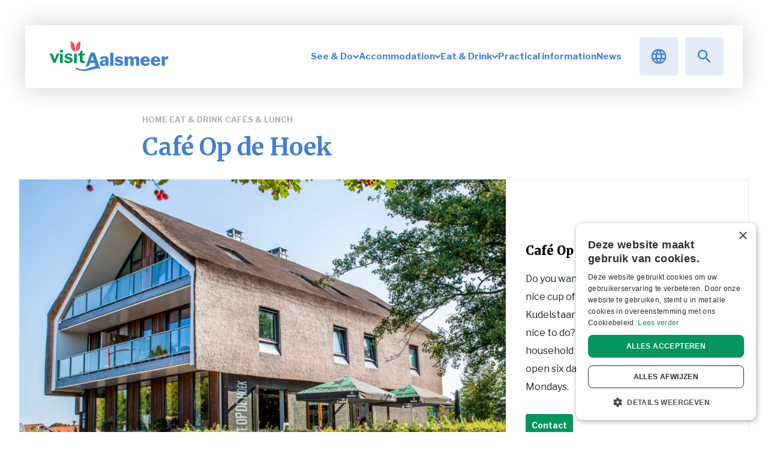

--- FILE ---
content_type: text/html; charset=UTF-8
request_url: https://www.visitaalsmeer.nl/en/location/cafe-op-de-hoek/
body_size: 8986
content:
<!doctype html>
<html lang="en-US">
<head>
    <meta charset="utf-8">
    <meta http-equiv="x-ua-compatible" content="ie=edge">
    <meta name="viewport" content="width=device-width, initial-scale=1, shrink-to-fit=no">
    <meta name="theme-color" content="#FFFFFF">

    <meta name='robots' content='index, follow, max-image-preview:large, max-snippet:-1, max-video-preview:-1' />
<link rel="alternate" hreflang="nl" href="https://www.visitaalsmeer.nl/locatie/cafe-op-de-hoek/" />
<link rel="alternate" hreflang="en" href="https://www.visitaalsmeer.nl/en/location/cafe-op-de-hoek/" />
<link rel="alternate" hreflang="x-default" href="https://www.visitaalsmeer.nl/locatie/cafe-op-de-hoek/" />

	<!-- This site is optimized with the Yoast SEO plugin v26.2 - https://yoast.com/wordpress/plugins/seo/ -->
	<title>Café Op de Hoek: lovely place in Kudelstaart - Visit Aalsmeer</title>
	<meta name="description" content="Café Op de Hoek was opened in 2016 and we can safely call this a milestone in the history of restaurants in Kudelstaart, in the municipality of Aalsmeer." />
	<link rel="canonical" href="https://www.visitaalsmeer.nl/en/location/cafe-op-de-hoek/" />
	<meta property="og:locale" content="en_US" />
	<meta property="og:type" content="article" />
	<meta property="og:title" content="Café Op de Hoek: lovely place in Kudelstaart - Visit Aalsmeer" />
	<meta property="og:description" content="Café Op de Hoek was opened in 2016 and we can safely call this a milestone in the history of restaurants in Kudelstaart, in the municipality of Aalsmeer." />
	<meta property="og:url" content="https://www.visitaalsmeer.nl/en/location/cafe-op-de-hoek/" />
	<meta property="og:site_name" content="Visit Aalsmeer" />
	<meta property="article:modified_time" content="2021-07-02T13:02:26+00:00" />
	<meta name="twitter:card" content="summary_large_image" />
	<script type="application/ld+json" class="yoast-schema-graph">{"@context":"https://schema.org","@graph":[{"@type":"WebPage","@id":"https://www.visitaalsmeer.nl/en/location/cafe-op-de-hoek/","url":"https://www.visitaalsmeer.nl/en/location/cafe-op-de-hoek/","name":"Café Op de Hoek: lovely place in Kudelstaart - Visit Aalsmeer","isPartOf":{"@id":"https://www.visitaalsmeer.nl/#website"},"primaryImageOfPage":{"@id":"https://www.visitaalsmeer.nl/en/location/cafe-op-de-hoek/#primaryimage"},"image":{"@id":"https://www.visitaalsmeer.nl/en/location/cafe-op-de-hoek/#primaryimage"},"thumbnailUrl":"/wp-content/uploads/2021/06/Visit-Aalsmeer-Cafe-op-de-Hoek-6921-1-1.jpg","datePublished":"2021-06-08T12:18:18+00:00","dateModified":"2021-07-02T13:02:26+00:00","description":"Café Op de Hoek was opened in 2016 and we can safely call this a milestone in the history of restaurants in Kudelstaart, in the municipality of Aalsmeer.","breadcrumb":{"@id":"https://www.visitaalsmeer.nl/en/location/cafe-op-de-hoek/#breadcrumb"},"inLanguage":"en-US","potentialAction":[{"@type":"ReadAction","target":["https://www.visitaalsmeer.nl/en/location/cafe-op-de-hoek/"]}]},{"@type":"ImageObject","inLanguage":"en-US","@id":"https://www.visitaalsmeer.nl/en/location/cafe-op-de-hoek/#primaryimage","url":"/wp-content/uploads/2021/06/Visit-Aalsmeer-Cafe-op-de-Hoek-6921-1-1.jpg","contentUrl":"/wp-content/uploads/2021/06/Visit-Aalsmeer-Cafe-op-de-Hoek-6921-1-1.jpg","width":1500,"height":1235},{"@type":"BreadcrumbList","@id":"https://www.visitaalsmeer.nl/en/location/cafe-op-de-hoek/#breadcrumb","itemListElement":[{"@type":"ListItem","position":1,"name":"Home","item":"https://www.visitaalsmeer.nl/en/"},{"@type":"ListItem","position":2,"name":"Eat &amp; Drink","item":"https://www.visitaalsmeer.nl/en/eat-drink/"},{"@type":"ListItem","position":3,"name":"Cafés &amp; Lunch","item":"https://www.visitaalsmeer.nl/en/eat-drink/cafes-lunch/"},{"@type":"ListItem","position":4,"name":"Café Op de Hoek"}]},{"@type":"WebSite","@id":"https://www.visitaalsmeer.nl/#website","url":"https://www.visitaalsmeer.nl/","name":"Visit Aalsmeer","description":"","potentialAction":[{"@type":"SearchAction","target":{"@type":"EntryPoint","urlTemplate":"https://www.visitaalsmeer.nl/search/{search_term_string}"},"query-input":{"@type":"PropertyValueSpecification","valueRequired":true,"valueName":"search_term_string"}}],"inLanguage":"en-US"}]}</script>
	<!-- / Yoast SEO plugin. -->


<style id='wp-img-auto-sizes-contain-inline-css' type='text/css'>
img:is([sizes=auto i],[sizes^="auto," i]){contain-intrinsic-size:3000px 1500px}
/*# sourceURL=wp-img-auto-sizes-contain-inline-css */
</style>
<link rel="stylesheet" href="/wp-content/themes/visitaalsmeer/dist/styles/main_28af0259.css">
<!-- OG: 3.3.8 -->
<meta property="og:image" content="/wp-content/uploads/2021/06/Visit-Aalsmeer-Cafe-op-de-Hoek-6921-1-1.jpg"><meta property="og:image:width" content="1500"><meta property="og:image:height" content="1235"><meta property="og:image:alt" content="Visit-Aalsmeer-Cafe-op-de-Hoek-6921-1-1.jpg"><meta property="og:image:type" content="image/jpeg"><meta property="og:description" content="Café Op de Hoek"><meta property="og:type" content="article"><meta property="og:locale" content="en_US"><meta property="og:locale:alternate" content="nl_NL"><meta property="og:site_name" content="Visit Aalsmeer"><meta property="og:title" content="Café Op de Hoek"><meta property="og:url" content="https://www.visitaalsmeer.nl/en/location/cafe-op-de-hoek/"><meta property="og:updated_time" content="2021-07-02T15:02:26+02:00">
<meta property="article:published_time" content="2021-06-08T12:18:18+00:00"><meta property="article:modified_time" content="2021-07-02T13:02:26+00:00"><meta property="article:section" content="Cafés &amp; Lunch"><meta property="article:section" content="Eat &amp; Drink"><meta property="article:author:username" content="burocontent">
<meta property="twitter:partner" content="ogwp"><meta property="twitter:card" content="summary_large_image"><meta property="twitter:image" content="/wp-content/uploads/2021/06/Visit-Aalsmeer-Cafe-op-de-Hoek-6921-1-1.jpg"><meta property="twitter:image:alt" content="Visit-Aalsmeer-Cafe-op-de-Hoek-6921-1-1.jpg"><meta property="twitter:title" content="Café Op de Hoek"><meta property="twitter:description" content="Café Op de Hoek"><meta property="twitter:url" content="https://www.visitaalsmeer.nl/en/location/cafe-op-de-hoek/"><meta property="twitter:label1" content="Reading time"><meta property="twitter:data1" content="Less than a minute">
<meta itemprop="image" content="/wp-content/uploads/2021/06/Visit-Aalsmeer-Cafe-op-de-Hoek-6921-1-1.jpg"><meta itemprop="name" content="Café Op de Hoek"><meta itemprop="description" content="Café Op de Hoek"><meta itemprop="datePublished" content="2021-06-08"><meta itemprop="dateModified" content="2021-07-02T13:02:26+00:00">
<meta property="profile:username" content="burocontent">
<!-- /OG -->

<meta name="generator" content="WPML ver:4.8.4 stt:37,1;" />
<link rel="icon" href="/wp-content/uploads/2021/06/visit-aalsmeer-favicon-150x150.png" sizes="32x32">
<link rel="icon" href="/wp-content/uploads/2021/06/visit-aalsmeer-favicon.png" sizes="192x192">
<link rel="apple-touch-icon" href="/wp-content/uploads/2021/06/visit-aalsmeer-favicon.png">
<meta name="msapplication-TileImage" content="/wp-content/uploads/2021/06/visit-aalsmeer-favicon.png">

    <!-- Google Tag Manager -->
    <script>(function(w,d,s,l,i){w[l]=w[l]||[];w[l].push({'gtm.start':
    new Date().getTime(),event:'gtm.js'});var f=d.getElementsByTagName(s)[0],
    j=d.createElement(s),dl=l!='dataLayer'?'&l='+l:'';j.async=true;j.src=
    'https://www.googletagmanager.com/gtm.js?id='+i+dl;f.parentNode.insertBefore(j,f);
    })(window,document,'script','dataLayer','GTM-M5TBNB4');</script>
    <!-- End Google Tag Manager -->

    <meta name="facebook-domain-verification" content="aywzkhw4gaxxsyqmhw3n6ry5rgtoni" />

    <link rel="preconnect" href="https://fonts.gstatic.com">
    <link href="https://fonts.googleapis.com/css2?family=Libre+Franklin:wght@100;300;400;500;700;900&family=Merriweather:wght@300;400;700;900&display=swap" rel="stylesheet">
</head>
<body class="wp-singular poi-template-default single single-poi postid-1751 wp-theme-visitaalsmeerresources no-banner cafe-op-de-hoek app-data index-data singular-data single-data single-poi-data single-poi-cafe-op-de-hoek-data">

    <!-- Google Tag Manager (noscript) -->
    <noscript><iframe src="https://www.googletagmanager.com/ns.html?id=GTM-M5TBNB4" height="0" width="0" style="display:none;visibility:hidden"></iframe></noscript>
    <!-- End Google Tag Manager (noscript) -->

    
            <header id="header" class="header header-fixed">
    <div class="container-fluid">
        <div class="row">
            <div class="col-auto d-flex align-items-center">
                <div class="header__logo">
                    <a href="https://www.visitaalsmeer.nl/en/">
                                                    <span class="sr-only">Visit Aalsmeer</span>
                            <img src="/wp-content/uploads/2021/06/logo.svg" alt="Visit Aalsmeer" />
                                            </a>
                </div>
            </div>

            <div class="col d-flex justify-content-end">

                <nav class="inline-menu">
                                            
                        <ul class="inline-menu__list">
                                                                                                                            <li class="inline-menu__list--item">
                                    <a href="/en/see-do/" target="_self" class="inline-menu__list--link dropdown ">
                                        <span>See &amp; Do</span><i class="fas fa-angle-down"></i>
                                    </a>
                                    <ul class="inline-menu__list inline-menu__list--submenu">
                                                                                                                                <li>
                                                <a href="/en/see-do/sport-active/" target="_self" class="inline-menu__list--link ">
                                                    <span>Active</span>
                                                </a>
                                            </li>
                                                                                                                                <li>
                                                <a href="/en/see-do/art-culture/" target="_self" class="inline-menu__list--link ">
                                                    <span>Art &amp; Culture</span>
                                                </a>
                                            </li>
                                                                                                                                <li>
                                                <a href="/en/see-do/childrens-activities/" target="_self" class="inline-menu__list--link ">
                                                    <span>Children's activities</span>
                                                </a>
                                            </li>
                                                                                                                                <li>
                                                <a href="/en/see-do/cycling-walking/" target="_self" class="inline-menu__list--link ">
                                                    <span>Cycling &amp; Walking</span>
                                                </a>
                                            </li>
                                                                                                                                <li>
                                                <a href="/en/see-do/flowers-nature/" target="_self" class="inline-menu__list--link ">
                                                    <span>Flowers &amp; Nature</span>
                                                </a>
                                            </li>
                                                                                                                                <li>
                                                <a href="/en/see-do/shopping-in-aalsmeer/" target="_self" class="inline-menu__list--link ">
                                                    <span>Shopping</span>
                                                </a>
                                            </li>
                                                                                                                                <li>
                                                <a href="/en/see-do/water-active/" target="_self" class="inline-menu__list--link ">
                                                    <span>Watersport</span>
                                                </a>
                                            </li>
                                                                            </ul>
                                </li>
                                                                                                                                                            <li class="inline-menu__list--item">
                                    <a href="/en/accommodation/" target="_self" class="inline-menu__list--link dropdown ">
                                        <span>Accommodation</span><i class="fas fa-angle-down"></i>
                                    </a>
                                    <ul class="inline-menu__list inline-menu__list--submenu">
                                                                                                                                <li>
                                                <a href="/en/accommodation/bed-breakfast-accommodation/" target="_self" class="inline-menu__list--link ">
                                                    <span>Bed &amp; breakfast</span>
                                                </a>
                                            </li>
                                                                                                                                <li>
                                                <a href="/en/accommodation/hotel-accommodation/" target="_self" class="inline-menu__list--link ">
                                                    <span>Hotels</span>
                                                </a>
                                            </li>
                                                                                                                                <li>
                                                <a href="/en/accommodation/special-overnight-stays/" target="_self" class="inline-menu__list--link ">
                                                    <span>Special overnight stays</span>
                                                </a>
                                            </li>
                                                                            </ul>
                                </li>
                                                                                                                                                            <li class="inline-menu__list--item">
                                    <a href="/en/eat-drink/" target="_self" class="inline-menu__list--link dropdown ">
                                        <span>Eat &amp; Drink</span><i class="fas fa-angle-down"></i>
                                    </a>
                                    <ul class="inline-menu__list inline-menu__list--submenu">
                                                                                                                                <li>
                                                <a href="/en/eat-drink/cafes-lunch/" target="_self" class="inline-menu__list--link ">
                                                    <span>Cafés &amp; Lunch</span>
                                                </a>
                                            </li>
                                                                                                                                <li>
                                                <a href="/en/eat-drink/restaurants-eat-drink/" target="_self" class="inline-menu__list--link ">
                                                    <span>Restaurants</span>
                                                </a>
                                            </li>
                                                                            </ul>
                                </li>
                                                                                                                                                                <li class="inline-menu__list--item">
                                        <a href="https://www.visitaalsmeer.nl/en/practical-information/" target="_self" class="inline-menu__list--link ">
                                            <span>Practical information</span>
                                        </a>
                                    </li>
                                                                                                                                                                <li class="inline-menu__list--item">
                                        <a href="/en/news/" target="_self" class="inline-menu__list--link ">
                                            <span>News</span>
                                        </a>
                                    </li>
                                                                                    </ul>
                                    </nav>

                <div class="dropdown hidden-xs" data-languages>
                    <button class="btn btn-light btn-square m-r-75 dropdown-toggle" type="button"
                        id="dropdownMenuButton" data-toggle="dropdown" aria-haspopup="true" aria-expanded="false">
                        <img src="https://www.visitaalsmeer.nl/wp-content/themes/visitaalsmeer/dist/images/ic-language_0db888af.svg" class="header-icon" alt="Language" />
                    </button>

                                            <div class="dropdown-menu dropdown-menu-language" aria-labelledby="dropdownMenuButton">
                                                                                                <a class="btn btn-white dropdown-item m-b-75" href="https://www.visitaalsmeer.nl/locatie/cafe-op-de-hoek/">NL</a>
                                                                                                                                <button class="btn btn-primary dropdown-item m-b-75">EN</button>
                                                                                    </div>
                                    </div>

                
                <button class="btn btn-light btn-square m-r-75 btn-search hidden-xs" data-search>
                    <form id="searchform" method="get" action="https://www.visitaalsmeer.nl/en/">
                        <input
                        type="text"
                        class="header--search searchBox"
                        name="s"
                        placeholder="What are you looking for?"
                        value=""
                        data-placeholder="What are you looking for?"
                        data-local="en_US"
                        data-results-title="Search results"
                        data-results-read-more="Read more"
                        data-results-close="Close"
                        data-results-close-img="https://www.visitaalsmeer.nl/wp-content/themes/visitaalsmeer/dist/images/ic-clear_aed431a8.svg"
                        data-results-empty="Ah oh, unfortunately we could not find any results with this search term...."
                        data-autocomplete>
                    </form>
                    <img src="https://www.visitaalsmeer.nl/wp-content/themes/visitaalsmeer/dist/images/ic-search_1ddc72e6.svg" class="header-icon searchButton" alt="search" />
                </button>

                <button class="btn btn-primary header--button">
                    <span class="text text--white d-none d-md-block">
                        <span data-open-text>Menu</span>
                        <span data-close-text style="display: none">Close</span>
                    </span>
                    <img src="https://www.visitaalsmeer.nl/wp-content/themes/visitaalsmeer/dist/images/ic-menu_35606e54.svg" data-open="https://www.visitaalsmeer.nl/wp-content/themes/visitaalsmeer/dist/images/ic-menu_35606e54.svg" data-close="https://www.visitaalsmeer.nl/wp-content/themes/visitaalsmeer/dist/images/ic-clear_aed431a8.svg" class="header-icon" alt="" />
                </button>
            </div>
        </div>
    </div>
</header>

<nav class="menu">
    <div class="container-fluid full-height">
        <div class="row full-height m-0">
            <div class="col-sm-12 col-md-6 col-lg-4 menu--main--flex position-static">
                <div class="menu--main">

                                            
                        <ul class="menu__list">
                                                                                                                            <li>
                                    <a href="/en/see-do/" target="_self" class="menu__list--item dropdown" data-menu="dropdown-menu-1">
                                        <span>See &amp; Do</span><i class="fas fa-angle-right"></i>
                                    </a>
                                    <ul class="menu__list menu__list--second dropdown-submenu" id="menu-1">
                                                                                                                                <li>
                                                <a href="/en/see-do/sport-active/" target="_self" class="menu__list--item">
                                                    <span>Active</span>
                                                </a>
                                            </li>
                                                                                                                                <li>
                                                <a href="/en/see-do/art-culture/" target="_self" class="menu__list--item">
                                                    <span>Art &amp; Culture</span>
                                                </a>
                                            </li>
                                                                                                                                <li>
                                                <a href="/en/see-do/childrens-activities/" target="_self" class="menu__list--item">
                                                    <span>Children's activities</span>
                                                </a>
                                            </li>
                                                                                                                                <li>
                                                <a href="/en/see-do/cycling-walking/" target="_self" class="menu__list--item">
                                                    <span>Cycling &amp; Walking</span>
                                                </a>
                                            </li>
                                                                                                                                <li>
                                                <a href="/en/see-do/flowers-nature/" target="_self" class="menu__list--item">
                                                    <span>Flowers &amp; Nature</span>
                                                </a>
                                            </li>
                                                                                                                                <li>
                                                <a href="/en/see-do/shopping-in-aalsmeer/" target="_self" class="menu__list--item">
                                                    <span>Shopping</span>
                                                </a>
                                            </li>
                                                                                                                                <li>
                                                <a href="/en/see-do/water-active/" target="_self" class="menu__list--item">
                                                    <span>Watersport</span>
                                                </a>
                                            </li>
                                                                            </ul>
                                </li>
                                                                                                                                                            <li>
                                    <a href="/en/accommodation/" target="_self" class="menu__list--item dropdown" data-menu="dropdown-menu-9">
                                        <span>Accommodation</span><i class="fas fa-angle-right"></i>
                                    </a>
                                    <ul class="menu__list menu__list--second dropdown-submenu" id="menu-9">
                                                                                                                                <li>
                                                <a href="/en/accommodation/bed-breakfast-accommodation/" target="_self" class="menu__list--item">
                                                    <span>Bed &amp; breakfast</span>
                                                </a>
                                            </li>
                                                                                                                                <li>
                                                <a href="/en/accommodation/hotel-accommodation/" target="_self" class="menu__list--item">
                                                    <span>Hotels</span>
                                                </a>
                                            </li>
                                                                                                                                <li>
                                                <a href="/en/accommodation/special-overnight-stays/" target="_self" class="menu__list--item">
                                                    <span>Special overnight stays</span>
                                                </a>
                                            </li>
                                                                            </ul>
                                </li>
                                                                                                                                                            <li>
                                    <a href="/en/eat-drink/" target="_self" class="menu__list--item dropdown" data-menu="dropdown-menu-13">
                                        <span>Eat &amp; Drink</span><i class="fas fa-angle-right"></i>
                                    </a>
                                    <ul class="menu__list menu__list--second dropdown-submenu" id="menu-13">
                                                                                                                                <li>
                                                <a href="/en/eat-drink/cafes-lunch/" target="_self" class="menu__list--item">
                                                    <span>Cafés &amp; Lunch</span>
                                                </a>
                                            </li>
                                                                                                                                <li>
                                                <a href="/en/eat-drink/restaurants-eat-drink/" target="_self" class="menu__list--item">
                                                    <span>Restaurants</span>
                                                </a>
                                            </li>
                                                                            </ul>
                                </li>
                                                                                                                                                            <li>
                                    <a href="https://www.visitaalsmeer.nl/en/practical-information/" target="_self" class="menu__list--item dropdown">
                                        <span>Practical information</span>
                                    </a>
                                </li>
                                                                                                                                                            <li>
                                    <a href="/en/news/" target="_self" class="menu__list--item dropdown">
                                        <span>News</span>
                                    </a>
                                </li>
                                                                                    </ul>
                                    </div>

                <div class="d-flex menu-socials">
                                                                    <a href="https://www.instagram.com/visitaalsmeer/?hl=en" target="_blank" rel="noopener nofollow">
                            <i class="fab fa-instagram social-icon social-icon-white m-r-75"></i>
                        </a>
                                                                    <a href="https://www.facebook.com/VisitAalsmeer/" target="_blank" rel="noopener nofollow">
                            <i class="fab fa-facebook-f social-icon social-icon-white m-r-75"></i>
                        </a>
                                                                    <a href="https://twitter.com/VisitAalsmeer" target="_blank" rel="noopener nofollow">
                            <i class="fab fa-twitter social-icon social-icon-white m-r-75"></i>
                        </a>
                                                                <a href="mailto:visitaalsmeer@gmail.com" target="_blank">
                            <i class="fas fa-envelope social-icon social-icon-white m-r-75"></i>
                        </a>
                                    </div>

                                                        <ul class="list-unstyled menu-extras">
                                                                                <li>
                                <a href="#" target="" class="link text-white d-flex m-b-100">Voor de pers</a>
                            </li>
                                                                                <li>
                                <a href="#" target="" class="link text-white d-flex m-b-100">Voor de ondernemers</a>
                            </li>
                                            </ul>
                            </div>
            <div class="col-sm-hidden col-md-6 col-lg-8 p-0">
                <div class="menu--secondary">
                    <!-- don't delete this, we will paste menu here  -->
                    <div id="menu-content"></div>
                </div>
            </div>
        </div>
    </div>
</nav>
    
         
    <section class="section pb-0">
    <div class="container-fluid">
        <div class="row">
            <div class="m-x-a col-sm-10 col-md-8">
                                    <nav class="breadcrumb" aria-label="breadcrumb"><span><span><a href="https://www.visitaalsmeer.nl/en/">Home</a></span>  <span><a href="https://www.visitaalsmeer.nl/en/eat-drink/">Eat &amp; Drink</a></span>  <span><a href="https://www.visitaalsmeer.nl/en/eat-drink/cafes-lunch/">Cafés &amp; Lunch</a></span>  <span class="breadcrumb_last" aria-current="page">Café Op de Hoek</span></span></nav>                                <h1 class="h1 m-b-200">Café Op de Hoek</h1>
            </div>
        </div>
    </div>
</section>

    <section class="section pb-0">

    <div class="container-fluid">
        <div class="content-intro-block content-intro-block--route">
            <div class="row row--no-gutter">
                <div class="col-md-7 col-lg-8 col-sm-12 content-intro-block-right-col">
                    <div class="content-intro-block-image">
                                                                                <picture>
                                <source media="(max-width: 480px)" srcset="/wp-content/uploads/2021/06/Visit-Aalsmeer-Cafe-op-de-Hoek-6921-1-480x395.jpg">
                                <source media="(max-width: 768px)" srcset="/wp-content/uploads/2021/06/Visit-Aalsmeer-Cafe-op-de-Hoek-6921-1-768x632.jpg">
                                <source media="(max-width: 992px)" srcset="/wp-content/uploads/2021/06/Visit-Aalsmeer-Cafe-op-de-Hoek-6921-1-992x817.jpg">
                                <source media="(max-width: 1200px)" srcset="/wp-content/uploads/2021/06/Visit-Aalsmeer-Cafe-op-de-Hoek-6921-1-1200x988.jpg">
                                <img src="/wp-content/uploads/2021/06/Visit-Aalsmeer-Cafe-op-de-Hoek-6921-1-1920x1581.jpg" alt="">
                            </picture>
                                            </div>
                </div>
                <div class="col-md-5 col-lg-4 col-sm-12 d-flex align-items-center content-intro-block-left-col">
                    <div class="content-intro-block-content">

                        
                        
                                                    <h3 class="content-intro-block-title text-dark">Café Op de Hoek</h3>
                        
                                                    <p>Do you want to break up your bike ride for a nice cup of coffee? Have you stumbled into Kudelstaart and are looking for something nice to do? Café Op de Hoek has become a household name in Kudelstaart. The café is open six days a week and is closed on Mondays.</p>
                        
                                                    <a href="#contact" class="btn btn-sm btn-success">Contact</a>
                        
                                            </div>
                </div>
            </div>
                                                </div>
    </div>

</section>

    <section class="section section-content-blocks ">

        <div class="container-fluid block block-blog-content">
            <div class="row">
                <div class="m-x-a col-sm-10 col-md-8">
                                        <h2>A milestone for cafes in Kudelstaart</h2>
<p><a href="https://www.cafeopdehoek.nl/" target="_blank" rel="noopener noreferrer">Café Op de Hoek</a> was opened in 2016 and we can safely call this a milestone in the history of restaurants in Kudelstaart, a village in the municipality of Aalsmeer. When this place opened, it ended a café-less period in Kudelstaart which had begun in 1982. The existence of Café Op de Hoek is not only good news for the locals but also for all cyclists, walkers and other visitors to this village.</p>
<p><img fetchpriority="high" decoding="async" class="size-full wp-image-3592 aligncenter" src="https://www.visitaalsmeer.nl/wp-content/uploads/2021/06/Visit-Aalsmeer-Cafe-op-de-Hoek-6836.jpg" alt="Bar Kudelstaart: Café De Hoek" width="2048" height="1234" /></p>
<h2>Cosy and easily accessible</h2>
<p>From the very start, Café Op de Hoek proved itself to be a terrific addition to the existing catering facilities in Kudelstaart. An informal setting, where fun and convenience are the order of the day. Whether you are a regular guest or a one-off visitor, if you prefer to sit at the bar or on the terrace: you will immediately feel at home and at ease. The café also regularly organises events &#8216;to break up the daily grind again a bit&#8217;, in the words of the people at Café Op de Hoek.</p>

                                    </div>
            </div>
        </div>

    </section>

    
    <section class="section">

    <div class="container-fluid block block-info-boxes">
        <div class="row">
            <div class="m-x-a col-sm-8">

                                    <div class="mb-2" id="contact">
                        <div class="badge badge-green mb-2">Contact</div>
                        <div class="row">
                            <div class="col-md-6 mb-3">
                                <div class="info-box rounded">
                                    <p>
                                                                                    <strong>Café Op de Hoek</strong><br />
                                                                                                                            Kudelstaartseweg 295,<br />
1433 GJ, Kudelstaart
                                                                            </p>
                                </div>
                            </div>
                            <div class="col-md-6 mb-3">
                                <div class="info-box rounded">
                                    <ul class="list-unstyled">
                                                                                    <li>
                                                <a href="tel:0297-893057" class="link link--icon">
                                                    <i class="fas fa-phone-alt"></i>0297-893057
                                                </a>
                                            </li>
                                                                                                                                                                    <li>
                                                <li><a href="https://cafeopdehoek.nl" target="_blank" class="link link--icon">
                                                    <i class="fas fa-external-link-alt"></i>Go to website</a>
                                                </li>
                                            </li>
                                                                            </ul>
                                </div>
                            </div>
                        </div>
                                            </div>
                
                
            </div>
        </div>
    </div>

    <div class="container-fluid">
        <div class="row">
            <div class="m-x-a col-sm-8">
                <div class="share-post d-flex m-t-400 align-items-center">
                    <span class="u-text__300 m-r-150">Share this article</span>
                    <div class="d-flex">
                        <a href="https://www.facebook.com/sharer/sharer.php?u=" target="_blank" rel="noopener nofollow" title="Share on Facebook"><i class="fab fa-facebook-f social-icon social-icon-black m-r-75"></i></a>
                        <a href="https://twitter.com/intent/tweet?url=" target="_blank" rel="noopener nofollow" title="Share on Twitter"><i class="fab fa-twitter social-icon social-icon-black m-r-75"></i></a>
                        <a href="https://www.linkedin.com/shareArticle?mini=true&url=" target="_blank" rel="noopener nofollow" title="Share on LinkedIn"><i class="fab fa-linkedin-in social-icon social-icon-black m-r-75"></i></a>
                        <a href="https://pinterest.com/pin/create/button/?url=" target="_blank" rel="noopener nofollow" title="Share on Pinterest"><i class="fab fa-pinterest social-icon social-icon-black m-r-75"></i></a>
                    </div>
                </div>
            </div>
        </div>
    </div>

</section>

    <section class="section pb-5">
        <div class="container-fluid m-t-200">
            <div class="row">
                <div class="col-12">
                    <div class="d-flex justify-content-between align-items-center">
                        <h3 class="h3 m-b-120">Related articles</h3>
                    </div>
                </div>
                
                    
                    <div class="col-lg-3 col-md-6 col-sm-12 m-b-200">
                        <a href="/en/location/lunchlokaal-de-drukker/" class="blog-card">
                            <div class="blog-card__image blog-card__image--large">
                                                                                                        <picture>
                                        <source media="(max-width: 480px)" srcset="/wp-content/uploads/2021/06/Lunchroom-de-Drukker-Amsterdamse-Bos-Aalsmeer-VisitAalsmeer4-1-480x263.jpg">
                                        <img src="/wp-content/uploads/2021/06/Lunchroom-de-Drukker-Amsterdamse-Bos-Aalsmeer-VisitAalsmeer4-1-768x422.jpg" class="blog-card__image--preview" alt="">
                                    </picture>
                                                                <div class="blog-card__image--text h5 text-white">
                                    Lunchlokaal de Drukker   
                                </div>
                            </div>
                        </a>
                    </div>
                
                    
                    <div class="col-lg-3 col-md-6 col-sm-12 m-b-200">
                        <a href="/en/location/soep-aalsmeer/" class="blog-card">
                            <div class="blog-card__image blog-card__image--large">
                                                                                                        <picture>
                                        <source media="(max-width: 480px)" srcset="/wp-content/uploads/2021/06/Soep-Aalsmeer-1-480x229.jpg">
                                        <img src="/wp-content/uploads/2021/06/Soep-Aalsmeer-1.jpg" class="blog-card__image--preview" alt="">
                                    </picture>
                                                                <div class="blog-card__image--text h5 text-white">
                                    Soep Aalsmeer
                                </div>
                            </div>
                        </a>
                    </div>
                
                    
                    <div class="col-lg-3 col-md-6 col-sm-12 m-b-200">
                        <a href="/en/location/signature-restaurant-bloom-bar/" class="blog-card">
                            <div class="blog-card__image blog-card__image--large">
                                                                                                        <picture>
                                        <source media="(max-width: 480px)" srcset="/wp-content/uploads/2021/06/Signature-Restaurant-Renaissance-Hotel-Visit-Aalsmeer-2-1-480x270.jpg">
                                        <img src="/wp-content/uploads/2021/06/Signature-Restaurant-Renaissance-Hotel-Visit-Aalsmeer-2-1-768x432.jpg" class="blog-card__image--preview" alt="">
                                    </picture>
                                                                <div class="blog-card__image--text h5 text-white">
                                    Signature Restaurant & BLOOM Bar 
                                </div>
                            </div>
                        </a>
                    </div>
                
                    
                    <div class="col-lg-3 col-md-6 col-sm-12 m-b-200">
                        <a href="/en/location/restaurant-in-de-zotte-wilg/" class="blog-card">
                            <div class="blog-card__image blog-card__image--large">
                                                                                                        <picture>
                                        <source media="(max-width: 480px)" srcset="/wp-content/uploads/2021/06/Restaurant-In-de-Zotte-Wilg-Visit-Aalsmeer-Restaurand-in-de-Zotte-Wilg-8830-480x285.jpg">
                                        <img src="/wp-content/uploads/2021/06/Restaurant-In-de-Zotte-Wilg-Visit-Aalsmeer-Restaurand-in-de-Zotte-Wilg-8830-768x457.jpg" class="blog-card__image--preview" alt="">
                                    </picture>
                                                                <div class="blog-card__image--text h5 text-white">
                                    Restaurant In de Zotte Wilg
                                </div>
                            </div>
                        </a>
                    </div>
                            </div>
        </div>
    </section>


    
    
    <footer class="footer bg-white">
    <img src="https://www.visitaalsmeer.nl/wp-content/themes/visitaalsmeer/dist/images/footer-bar_ac4d7a44.png" alt="" class="footer__label">
    <div class="container-fluid">
        <div class="row">
            <div class="col-md-6 col-sm-12 pr-md-5">

                                    <img src="/wp-content/uploads/2021/06/logo.svg" alt="Visit Aalsmeer" class="header__logo--image img-fluid">
                
                <p class="m-t-200">
                    Aalsmeer is the flower village on the Westeinderplassen. Internationally famous for its flower auction Royal FloraHolland and nationally known as a recreation and water sports area and, of course, for its famous TV studios.
                </p>
                <p class="m-t-250">
                    <span class="m-r-50">Text size: </span>
                    <span class="m-r-50 u-cursor-pointer zoom_out">A</span>
                    <span class="u-text__300 m-r-50 u-cursor-pointer zoom_reset">A</span>
                    <span class="u-text__200 u-cursor-pointer zoom_in">A</span>
                </p>
            </div>
            <div class="col-md-6 col-sm-12">
                <div class="row">
                                                                    <div class="col-md-6 col-sm-12">
                            <dl>
                                                                                                        <dd>
                                        <a href="/en/see-do/" target="_self" class="link link--black">See &amp; Do</a>
                                    </dd>
                                                                                                        <dd>
                                        <a href="/en/eat-drink/" target="_self" class="link link--black">Eat &amp; Drink</a>
                                    </dd>
                                                                                                        <dd>
                                        <a href="/en/news/" target="_self" class="link link--black">News</a>
                                    </dd>
                                                                                                        <dd>
                                        <a href="/en/accommodation/" target="_self" class="link link--black">Accommodation</a>
                                    </dd>
                                                            </dl>
                        </div>
                    
                                                                    <div class="col-md-6 col-sm-12">
                            <dl>
                                                                                                <dd>
                                    <a href="https://www.visitaalsmeer.nl/en/contact/" target="" class="link link--black">Contact</a>
                                </dd>
                                                                                                <dd>
                                    <a href="https://www.visitaalsmeer.nl/en/privacy/" target="" class="link link--black">Privacy</a>
                                </dd>
                                                                                                <dd>
                                    <a href="https://www.visitaalsmeer.nl/en/disclaimer/" target="" class="link link--black">Disclaimer</a>
                                </dd>
                                                                                                <dd>
                                    <a href="https://www.visitaalsmeer.nl/en/colophon/" target="" class="link link--black">Colophon</a>
                                </dd>
                                                                                                <dd>
                                    <a href="https://www.aalsmeer.nl/" target="" class="link link--black">Municipality Aalsmeer</a>
                                </dd>
                                                            </dl>
                        </div>
                                    </div>
            </div>
        </div>
    </div>
</footer>

    <div class="aa-backdrop" data-autocomplete-backdrop></div>

    <script type="speculationrules">
{"prefetch":[{"source":"document","where":{"and":[{"href_matches":"/en/*"},{"not":{"href_matches":["/wp-*.php","/wp-admin/*","/wp-content/uploads/*","/wp-content/*","/wp-content/plugins/*","/wp-content/themes/visitaalsmeer/resources/*","/en/*\\?(.+)"]}},{"not":{"selector_matches":"a[rel~=\"nofollow\"]"}},{"not":{"selector_matches":".no-prefetch, .no-prefetch a"}}]},"eagerness":"conservative"}]}
</script>
<style id='global-styles-inline-css' type='text/css'>
:root{--wp--preset--aspect-ratio--square: 1;--wp--preset--aspect-ratio--4-3: 4/3;--wp--preset--aspect-ratio--3-4: 3/4;--wp--preset--aspect-ratio--3-2: 3/2;--wp--preset--aspect-ratio--2-3: 2/3;--wp--preset--aspect-ratio--16-9: 16/9;--wp--preset--aspect-ratio--9-16: 9/16;--wp--preset--color--black: #000000;--wp--preset--color--cyan-bluish-gray: #abb8c3;--wp--preset--color--white: #ffffff;--wp--preset--color--pale-pink: #f78da7;--wp--preset--color--vivid-red: #cf2e2e;--wp--preset--color--luminous-vivid-orange: #ff6900;--wp--preset--color--luminous-vivid-amber: #fcb900;--wp--preset--color--light-green-cyan: #7bdcb5;--wp--preset--color--vivid-green-cyan: #00d084;--wp--preset--color--pale-cyan-blue: #8ed1fc;--wp--preset--color--vivid-cyan-blue: #0693e3;--wp--preset--color--vivid-purple: #9b51e0;--wp--preset--gradient--vivid-cyan-blue-to-vivid-purple: linear-gradient(135deg,rgb(6,147,227) 0%,rgb(155,81,224) 100%);--wp--preset--gradient--light-green-cyan-to-vivid-green-cyan: linear-gradient(135deg,rgb(122,220,180) 0%,rgb(0,208,130) 100%);--wp--preset--gradient--luminous-vivid-amber-to-luminous-vivid-orange: linear-gradient(135deg,rgb(252,185,0) 0%,rgb(255,105,0) 100%);--wp--preset--gradient--luminous-vivid-orange-to-vivid-red: linear-gradient(135deg,rgb(255,105,0) 0%,rgb(207,46,46) 100%);--wp--preset--gradient--very-light-gray-to-cyan-bluish-gray: linear-gradient(135deg,rgb(238,238,238) 0%,rgb(169,184,195) 100%);--wp--preset--gradient--cool-to-warm-spectrum: linear-gradient(135deg,rgb(74,234,220) 0%,rgb(151,120,209) 20%,rgb(207,42,186) 40%,rgb(238,44,130) 60%,rgb(251,105,98) 80%,rgb(254,248,76) 100%);--wp--preset--gradient--blush-light-purple: linear-gradient(135deg,rgb(255,206,236) 0%,rgb(152,150,240) 100%);--wp--preset--gradient--blush-bordeaux: linear-gradient(135deg,rgb(254,205,165) 0%,rgb(254,45,45) 50%,rgb(107,0,62) 100%);--wp--preset--gradient--luminous-dusk: linear-gradient(135deg,rgb(255,203,112) 0%,rgb(199,81,192) 50%,rgb(65,88,208) 100%);--wp--preset--gradient--pale-ocean: linear-gradient(135deg,rgb(255,245,203) 0%,rgb(182,227,212) 50%,rgb(51,167,181) 100%);--wp--preset--gradient--electric-grass: linear-gradient(135deg,rgb(202,248,128) 0%,rgb(113,206,126) 100%);--wp--preset--gradient--midnight: linear-gradient(135deg,rgb(2,3,129) 0%,rgb(40,116,252) 100%);--wp--preset--font-size--small: 13px;--wp--preset--font-size--medium: 20px;--wp--preset--font-size--large: 36px;--wp--preset--font-size--x-large: 42px;--wp--preset--spacing--20: 0.44rem;--wp--preset--spacing--30: 0.67rem;--wp--preset--spacing--40: 1rem;--wp--preset--spacing--50: 1.5rem;--wp--preset--spacing--60: 2.25rem;--wp--preset--spacing--70: 3.38rem;--wp--preset--spacing--80: 5.06rem;--wp--preset--shadow--natural: 6px 6px 9px rgba(0, 0, 0, 0.2);--wp--preset--shadow--deep: 12px 12px 50px rgba(0, 0, 0, 0.4);--wp--preset--shadow--sharp: 6px 6px 0px rgba(0, 0, 0, 0.2);--wp--preset--shadow--outlined: 6px 6px 0px -3px rgb(255, 255, 255), 6px 6px rgb(0, 0, 0);--wp--preset--shadow--crisp: 6px 6px 0px rgb(0, 0, 0);}:where(body) { margin: 0; }.wp-site-blocks > .alignleft { float: left; margin-right: 2em; }.wp-site-blocks > .alignright { float: right; margin-left: 2em; }.wp-site-blocks > .aligncenter { justify-content: center; margin-left: auto; margin-right: auto; }:where(.is-layout-flex){gap: 0.5em;}:where(.is-layout-grid){gap: 0.5em;}.is-layout-flow > .alignleft{float: left;margin-inline-start: 0;margin-inline-end: 2em;}.is-layout-flow > .alignright{float: right;margin-inline-start: 2em;margin-inline-end: 0;}.is-layout-flow > .aligncenter{margin-left: auto !important;margin-right: auto !important;}.is-layout-constrained > .alignleft{float: left;margin-inline-start: 0;margin-inline-end: 2em;}.is-layout-constrained > .alignright{float: right;margin-inline-start: 2em;margin-inline-end: 0;}.is-layout-constrained > .aligncenter{margin-left: auto !important;margin-right: auto !important;}.is-layout-constrained > :where(:not(.alignleft):not(.alignright):not(.alignfull)){margin-left: auto !important;margin-right: auto !important;}body .is-layout-flex{display: flex;}.is-layout-flex{flex-wrap: wrap;align-items: center;}.is-layout-flex > :is(*, div){margin: 0;}body .is-layout-grid{display: grid;}.is-layout-grid > :is(*, div){margin: 0;}body{padding-top: 0px;padding-right: 0px;padding-bottom: 0px;padding-left: 0px;}a:where(:not(.wp-element-button)){text-decoration: underline;}:root :where(.wp-element-button, .wp-block-button__link){background-color: #32373c;border-width: 0;color: #fff;font-family: inherit;font-size: inherit;font-style: inherit;font-weight: inherit;letter-spacing: inherit;line-height: inherit;padding-top: calc(0.667em + 2px);padding-right: calc(1.333em + 2px);padding-bottom: calc(0.667em + 2px);padding-left: calc(1.333em + 2px);text-decoration: none;text-transform: inherit;}.has-black-color{color: var(--wp--preset--color--black) !important;}.has-cyan-bluish-gray-color{color: var(--wp--preset--color--cyan-bluish-gray) !important;}.has-white-color{color: var(--wp--preset--color--white) !important;}.has-pale-pink-color{color: var(--wp--preset--color--pale-pink) !important;}.has-vivid-red-color{color: var(--wp--preset--color--vivid-red) !important;}.has-luminous-vivid-orange-color{color: var(--wp--preset--color--luminous-vivid-orange) !important;}.has-luminous-vivid-amber-color{color: var(--wp--preset--color--luminous-vivid-amber) !important;}.has-light-green-cyan-color{color: var(--wp--preset--color--light-green-cyan) !important;}.has-vivid-green-cyan-color{color: var(--wp--preset--color--vivid-green-cyan) !important;}.has-pale-cyan-blue-color{color: var(--wp--preset--color--pale-cyan-blue) !important;}.has-vivid-cyan-blue-color{color: var(--wp--preset--color--vivid-cyan-blue) !important;}.has-vivid-purple-color{color: var(--wp--preset--color--vivid-purple) !important;}.has-black-background-color{background-color: var(--wp--preset--color--black) !important;}.has-cyan-bluish-gray-background-color{background-color: var(--wp--preset--color--cyan-bluish-gray) !important;}.has-white-background-color{background-color: var(--wp--preset--color--white) !important;}.has-pale-pink-background-color{background-color: var(--wp--preset--color--pale-pink) !important;}.has-vivid-red-background-color{background-color: var(--wp--preset--color--vivid-red) !important;}.has-luminous-vivid-orange-background-color{background-color: var(--wp--preset--color--luminous-vivid-orange) !important;}.has-luminous-vivid-amber-background-color{background-color: var(--wp--preset--color--luminous-vivid-amber) !important;}.has-light-green-cyan-background-color{background-color: var(--wp--preset--color--light-green-cyan) !important;}.has-vivid-green-cyan-background-color{background-color: var(--wp--preset--color--vivid-green-cyan) !important;}.has-pale-cyan-blue-background-color{background-color: var(--wp--preset--color--pale-cyan-blue) !important;}.has-vivid-cyan-blue-background-color{background-color: var(--wp--preset--color--vivid-cyan-blue) !important;}.has-vivid-purple-background-color{background-color: var(--wp--preset--color--vivid-purple) !important;}.has-black-border-color{border-color: var(--wp--preset--color--black) !important;}.has-cyan-bluish-gray-border-color{border-color: var(--wp--preset--color--cyan-bluish-gray) !important;}.has-white-border-color{border-color: var(--wp--preset--color--white) !important;}.has-pale-pink-border-color{border-color: var(--wp--preset--color--pale-pink) !important;}.has-vivid-red-border-color{border-color: var(--wp--preset--color--vivid-red) !important;}.has-luminous-vivid-orange-border-color{border-color: var(--wp--preset--color--luminous-vivid-orange) !important;}.has-luminous-vivid-amber-border-color{border-color: var(--wp--preset--color--luminous-vivid-amber) !important;}.has-light-green-cyan-border-color{border-color: var(--wp--preset--color--light-green-cyan) !important;}.has-vivid-green-cyan-border-color{border-color: var(--wp--preset--color--vivid-green-cyan) !important;}.has-pale-cyan-blue-border-color{border-color: var(--wp--preset--color--pale-cyan-blue) !important;}.has-vivid-cyan-blue-border-color{border-color: var(--wp--preset--color--vivid-cyan-blue) !important;}.has-vivid-purple-border-color{border-color: var(--wp--preset--color--vivid-purple) !important;}.has-vivid-cyan-blue-to-vivid-purple-gradient-background{background: var(--wp--preset--gradient--vivid-cyan-blue-to-vivid-purple) !important;}.has-light-green-cyan-to-vivid-green-cyan-gradient-background{background: var(--wp--preset--gradient--light-green-cyan-to-vivid-green-cyan) !important;}.has-luminous-vivid-amber-to-luminous-vivid-orange-gradient-background{background: var(--wp--preset--gradient--luminous-vivid-amber-to-luminous-vivid-orange) !important;}.has-luminous-vivid-orange-to-vivid-red-gradient-background{background: var(--wp--preset--gradient--luminous-vivid-orange-to-vivid-red) !important;}.has-very-light-gray-to-cyan-bluish-gray-gradient-background{background: var(--wp--preset--gradient--very-light-gray-to-cyan-bluish-gray) !important;}.has-cool-to-warm-spectrum-gradient-background{background: var(--wp--preset--gradient--cool-to-warm-spectrum) !important;}.has-blush-light-purple-gradient-background{background: var(--wp--preset--gradient--blush-light-purple) !important;}.has-blush-bordeaux-gradient-background{background: var(--wp--preset--gradient--blush-bordeaux) !important;}.has-luminous-dusk-gradient-background{background: var(--wp--preset--gradient--luminous-dusk) !important;}.has-pale-ocean-gradient-background{background: var(--wp--preset--gradient--pale-ocean) !important;}.has-electric-grass-gradient-background{background: var(--wp--preset--gradient--electric-grass) !important;}.has-midnight-gradient-background{background: var(--wp--preset--gradient--midnight) !important;}.has-small-font-size{font-size: var(--wp--preset--font-size--small) !important;}.has-medium-font-size{font-size: var(--wp--preset--font-size--medium) !important;}.has-large-font-size{font-size: var(--wp--preset--font-size--large) !important;}.has-x-large-font-size{font-size: var(--wp--preset--font-size--x-large) !important;}
/*# sourceURL=global-styles-inline-css */
</style>
<script src="/wp-includes/js/jquery/jquery.min.js"></script><script src="/wp-content/themes/visitaalsmeer/dist/scripts/main_28af0259.js"></script>
</body>

</html>


--- FILE ---
content_type: text/css
request_url: https://www.visitaalsmeer.nl/wp-content/themes/visitaalsmeer/dist/styles/main_28af0259.css
body_size: 38278
content:
:root{--blue:#007bff;--indigo:#6610f2;--purple:#6f42c1;--pink:#e83e8c;--red:#fb5058;--orange:#fd7e14;--yellow:#ffc107;--green:#04955f;--teal:#20c997;--cyan:#17a2b8;--white:#fff;--gray:#6c757d;--gray-dark:#343a40;--primary:#4381cf;--secondary:#e3ecf8;--success:#04955f;--info:#17a2b8;--warning:#ffc107;--danger:#fb5058;--light:#e3ecf8;--dark:#000;--breakpoint-xs:0;--breakpoint-sm:576px;--breakpoint-md:768px;--breakpoint-lg:992px;--breakpoint-xl:1200px;--breakpoint-xxl:1400px;--font-family-sans-serif:-apple-system,BlinkMacSystemFont,"Segoe UI",Roboto,"Helvetica Neue",Arial,"Noto Sans","Liberation Sans",sans-serif,"Apple Color Emoji","Segoe UI Emoji","Segoe UI Symbol","Noto Color Emoji";--font-family-monospace:SFMono-Regular,Menlo,Monaco,Consolas,"Liberation Mono","Courier New",monospace}*,:after,:before{box-sizing:border-box}html{font-family:sans-serif;line-height:1.15;-webkit-text-size-adjust:100%;-webkit-tap-highlight-color:rgba(0,0,0,0)}article,aside,figcaption,figure,footer,header,hgroup,main,nav,section{display:block}body{margin:0;font-family:Libre Franklin,sans-serif;font-size:1rem;font-weight:400;line-height:1.5;color:#212529;text-align:left;background-color:#fff}[tabindex="-1"]:focus:not(:focus-visible){outline:0!important}hr{box-sizing:content-box;height:0;overflow:visible}h1,h2,h3,h4,h5,h6{margin-top:0;margin-bottom:.5rem}p{margin-top:0;margin-bottom:1rem}abbr[data-original-title],abbr[title]{text-decoration:underline;text-decoration:underline dotted;cursor:help;border-bottom:0;text-decoration-skip-ink:none}address{font-style:normal;line-height:inherit}address,dl,ol,ul{margin-bottom:1rem}dl,ol,ul{margin-top:0}ol ol,ol ul,ul ol,ul ul{margin-bottom:0}dt{font-weight:700}dd{margin-bottom:.5rem;margin-left:0}blockquote{margin:0 0 1rem}b,strong{font-weight:900}small{font-size:80%}sub,sup{position:relative;font-size:75%;line-height:0;vertical-align:baseline}sub{bottom:-.25em}sup{top:-.5em}a{color:#4381cf;text-decoration:none;background-color:transparent}a:hover{color:#285c9d;text-decoration:underline}a:not([href]):not([class]),a:not([href]):not([class]):hover{color:inherit;text-decoration:none}code,kbd,pre,samp{font-family:SFMono-Regular,Menlo,Monaco,Consolas,Liberation Mono,Courier New,monospace;font-size:1em}pre{margin-top:0;margin-bottom:1rem;overflow:auto;-ms-overflow-style:scrollbar}figure{margin:0 0 1rem}img{border-style:none}img,svg{vertical-align:middle}svg{overflow:hidden}table{border-collapse:collapse}caption{padding-top:.75rem;padding-bottom:.75rem;color:#6c757d;text-align:left;caption-side:bottom}th{text-align:inherit;text-align:-webkit-match-parent}label{display:inline-block;margin-bottom:.5rem}button{border-radius:0}button:focus:not(:focus-visible){outline:0}button,input,optgroup,select,textarea{margin:0;font-family:inherit;font-size:inherit;line-height:inherit}button,input{overflow:visible}button,select{text-transform:none}[role=button]{cursor:pointer}select{word-wrap:normal}[type=button],[type=reset],[type=submit],button{-webkit-appearance:button}[type=button]:not(:disabled),[type=reset]:not(:disabled),[type=submit]:not(:disabled),button:not(:disabled){cursor:pointer}[type=button]::-moz-focus-inner,[type=reset]::-moz-focus-inner,[type=submit]::-moz-focus-inner,button::-moz-focus-inner{padding:0;border-style:none}input[type=checkbox],input[type=radio]{box-sizing:border-box;padding:0}textarea{overflow:auto;resize:vertical}fieldset{min-width:0;padding:0;margin:0;border:0}legend{display:block;width:100%;max-width:100%;padding:0;margin-bottom:.5rem;font-size:1.5rem;line-height:inherit;color:inherit;white-space:normal}@media (max-width:1200px){legend{font-size:calc(1.3125rem + .25vw)}}progress{vertical-align:baseline}[type=number]::-webkit-inner-spin-button,[type=number]::-webkit-outer-spin-button{height:auto}[type=search]{outline-offset:-2px;-webkit-appearance:none}[type=search]::-webkit-search-decoration{-webkit-appearance:none}::-webkit-file-upload-button{font:inherit;-webkit-appearance:button}output{display:inline-block}summary{display:list-item;cursor:pointer}template{display:none}[hidden]{display:none!important}.h1,.h2,.h3,.h4,.h5,.h6,h1,h2,h3,h4,h5,h6{margin-bottom:.5rem;font-family:Merriweather,serif;font-weight:700;line-height:1.2;color:#4381cf}.h1,h1{font-size:2.5rem}@media (max-width:1200px){.h1,h1{font-size:calc(1.5625rem + 1.25vw)}}.h2,h2{font-size:1.75rem}@media (max-width:1200px){.h2,h2{font-size:calc(1.375rem + .5vw)}}.h3,h3{font-size:1.5rem}@media (max-width:1200px){.h3,h3{font-size:calc(1.3125rem + .25vw)}}.h4,h4{font-size:1.375rem}@media (max-width:1200px){.h4,h4{font-size:calc(1.28125rem + .125vw)}}.h5,h5{font-size:1.125rem}.h6,h6{font-size:1rem}.lead{font-size:1.25rem;font-weight:300}.display-1{font-size:6rem;font-weight:300;line-height:1.2}@media (max-width:1200px){.display-1{font-size:calc(2.4375rem + 4.75vw)}}.display-2{font-size:5.5rem;font-weight:300;line-height:1.2}@media (max-width:1200px){.display-2{font-size:calc(2.3125rem + 4.25vw)}}.display-3{font-size:4.5rem;font-weight:300;line-height:1.2}@media (max-width:1200px){.display-3{font-size:calc(2.0625rem + 3.25vw)}}.display-4{font-size:3.5rem;font-weight:300;line-height:1.2}@media (max-width:1200px){.display-4{font-size:calc(1.8125rem + 2.25vw)}}hr{margin-top:1rem;margin-bottom:1rem;border:0;border-top:1px solid rgba(0,0,0,.1)}.small,small{font-size:80%;font-weight:400}.mark,mark{padding:.2em;background-color:#fcf8e3}.list-inline,.list-unstyled{padding-left:0;list-style:none}.list-inline-item{display:inline-block}.list-inline-item:not(:last-child){margin-right:.5rem}.initialism{font-size:90%;text-transform:uppercase}.blockquote{margin-bottom:1rem;font-size:1.25rem}.blockquote-footer{display:block;font-size:80%;color:#6c757d}.blockquote-footer:before{content:"\2014\A0"}.img-fluid,.img-thumbnail,.wp-caption,.wp-caption img{max-width:100%;height:auto}.img-thumbnail{padding:.25rem;background-color:#fff;border:1px solid #dee2e6;border-radius:.25rem}.figure,.wp-caption{display:inline-block}.figure-img,.wp-caption img{margin-bottom:.5rem;line-height:1}.figure-caption,.wp-caption-text{font-size:90%;color:#6c757d}code{font-size:87.5%;color:#e83e8c;word-wrap:break-word}a>code{color:inherit}kbd{padding:.2rem .4rem;font-size:87.5%;color:#fff;background-color:#212529;border-radius:.2rem}kbd kbd{padding:0;font-size:100%;font-weight:700}pre{display:block;font-size:87.5%;color:#212529}pre code{font-size:inherit;color:inherit;word-break:normal}.pre-scrollable{max-height:340px;overflow-y:scroll}.container,.container-fluid,.container-lg,.container-md,.container-sm,.container-xl,.container-xxl{width:100%;padding-right:.5rem;padding-left:.5rem;margin-right:auto;margin-left:auto}@media (min-width:576px){.container,.container-sm{max-width:540px}}@media (min-width:768px){.container,.container-md,.container-sm{max-width:720px}}@media (min-width:992px){.container,.container-lg,.container-md,.container-sm{max-width:910px}}@media (min-width:1200px){.container,.container-lg,.container-md,.container-sm,.container-xl{max-width:1130px}}@media (min-width:1400px){.container,.container-lg,.container-md,.container-sm,.container-xl,.container-xxl{max-width:1340px}}.row{display:flex;flex-wrap:wrap;margin-right:-.5rem;margin-left:-.5rem}.no-gutters{margin-right:0;margin-left:0}.no-gutters>.col,.no-gutters>[class*=col-]{padding-right:0;padding-left:0}.col,.col-1,.col-2,.col-3,.col-4,.col-5,.col-6,.col-7,.col-8,.col-9,.col-10,.col-11,.col-12,.col-auto,.col-lg,.col-lg-1,.col-lg-2,.col-lg-3,.col-lg-4,.col-lg-5,.col-lg-6,.col-lg-7,.col-lg-8,.col-lg-9,.col-lg-10,.col-lg-11,.col-lg-12,.col-lg-auto,.col-md,.col-md-1,.col-md-2,.col-md-3,.col-md-4,.col-md-5,.col-md-6,.col-md-7,.col-md-8,.col-md-9,.col-md-10,.col-md-11,.col-md-12,.col-md-auto,.col-sm,.col-sm-1,.col-sm-2,.col-sm-3,.col-sm-4,.col-sm-5,.col-sm-6,.col-sm-7,.col-sm-8,.col-sm-9,.col-sm-10,.col-sm-11,.col-sm-12,.col-sm-auto,.col-xl,.col-xl-1,.col-xl-2,.col-xl-3,.col-xl-4,.col-xl-5,.col-xl-6,.col-xl-7,.col-xl-8,.col-xl-9,.col-xl-10,.col-xl-11,.col-xl-12,.col-xl-auto,.col-xxl,.col-xxl-1,.col-xxl-2,.col-xxl-3,.col-xxl-4,.col-xxl-5,.col-xxl-6,.col-xxl-7,.col-xxl-8,.col-xxl-9,.col-xxl-10,.col-xxl-11,.col-xxl-12,.col-xxl-auto{position:relative;width:100%;padding-right:.5rem;padding-left:.5rem}.col{flex-basis:0;flex-grow:1;max-width:100%}.row-cols-1>*{flex:0 0 100%;max-width:100%}.row-cols-2>*{flex:0 0 50%;max-width:50%}.row-cols-3>*{flex:0 0 33.33333%;max-width:33.33333%}.row-cols-4>*{flex:0 0 25%;max-width:25%}.row-cols-5>*{flex:0 0 20%;max-width:20%}.row-cols-6>*{flex:0 0 16.66667%;max-width:16.66667%}.col-auto{flex:0 0 auto;width:auto;max-width:100%}.col-1{flex:0 0 8.33333%;max-width:8.33333%}.col-2{flex:0 0 16.66667%;max-width:16.66667%}.col-3{flex:0 0 25%;max-width:25%}.col-4{flex:0 0 33.33333%;max-width:33.33333%}.col-5{flex:0 0 41.66667%;max-width:41.66667%}.col-6{flex:0 0 50%;max-width:50%}.col-7{flex:0 0 58.33333%;max-width:58.33333%}.col-8{flex:0 0 66.66667%;max-width:66.66667%}.col-9{flex:0 0 75%;max-width:75%}.col-10{flex:0 0 83.33333%;max-width:83.33333%}.col-11{flex:0 0 91.66667%;max-width:91.66667%}.col-12{flex:0 0 100%;max-width:100%}.order-first{order:-1}.order-last{order:13}.order-0{order:0}.order-1{order:1}.order-2{order:2}.order-3{order:3}.order-4{order:4}.order-5{order:5}.order-6{order:6}.order-7{order:7}.order-8{order:8}.order-9{order:9}.order-10{order:10}.order-11{order:11}.order-12{order:12}.offset-1{margin-left:8.33333%}.offset-2{margin-left:16.66667%}.offset-3{margin-left:25%}.offset-4{margin-left:33.33333%}.offset-5{margin-left:41.66667%}.offset-6{margin-left:50%}.offset-7{margin-left:58.33333%}.offset-8{margin-left:66.66667%}.offset-9{margin-left:75%}.offset-10{margin-left:83.33333%}.offset-11{margin-left:91.66667%}@media (min-width:576px){.col-sm{flex-basis:0;flex-grow:1;max-width:100%}.row-cols-sm-1>*{flex:0 0 100%;max-width:100%}.row-cols-sm-2>*{flex:0 0 50%;max-width:50%}.row-cols-sm-3>*{flex:0 0 33.33333%;max-width:33.33333%}.row-cols-sm-4>*{flex:0 0 25%;max-width:25%}.row-cols-sm-5>*{flex:0 0 20%;max-width:20%}.row-cols-sm-6>*{flex:0 0 16.66667%;max-width:16.66667%}.col-sm-auto{flex:0 0 auto;width:auto;max-width:100%}.col-sm-1{flex:0 0 8.33333%;max-width:8.33333%}.col-sm-2{flex:0 0 16.66667%;max-width:16.66667%}.col-sm-3{flex:0 0 25%;max-width:25%}.col-sm-4{flex:0 0 33.33333%;max-width:33.33333%}.col-sm-5{flex:0 0 41.66667%;max-width:41.66667%}.col-sm-6{flex:0 0 50%;max-width:50%}.col-sm-7{flex:0 0 58.33333%;max-width:58.33333%}.col-sm-8{flex:0 0 66.66667%;max-width:66.66667%}.col-sm-9{flex:0 0 75%;max-width:75%}.col-sm-10{flex:0 0 83.33333%;max-width:83.33333%}.col-sm-11{flex:0 0 91.66667%;max-width:91.66667%}.col-sm-12{flex:0 0 100%;max-width:100%}.order-sm-first{order:-1}.order-sm-last{order:13}.order-sm-0{order:0}.order-sm-1{order:1}.order-sm-2{order:2}.order-sm-3{order:3}.order-sm-4{order:4}.order-sm-5{order:5}.order-sm-6{order:6}.order-sm-7{order:7}.order-sm-8{order:8}.order-sm-9{order:9}.order-sm-10{order:10}.order-sm-11{order:11}.order-sm-12{order:12}.offset-sm-0{margin-left:0}.offset-sm-1{margin-left:8.33333%}.offset-sm-2{margin-left:16.66667%}.offset-sm-3{margin-left:25%}.offset-sm-4{margin-left:33.33333%}.offset-sm-5{margin-left:41.66667%}.offset-sm-6{margin-left:50%}.offset-sm-7{margin-left:58.33333%}.offset-sm-8{margin-left:66.66667%}.offset-sm-9{margin-left:75%}.offset-sm-10{margin-left:83.33333%}.offset-sm-11{margin-left:91.66667%}}@media (min-width:768px){.col-md{flex-basis:0;flex-grow:1;max-width:100%}.row-cols-md-1>*{flex:0 0 100%;max-width:100%}.row-cols-md-2>*{flex:0 0 50%;max-width:50%}.row-cols-md-3>*{flex:0 0 33.33333%;max-width:33.33333%}.row-cols-md-4>*{flex:0 0 25%;max-width:25%}.row-cols-md-5>*{flex:0 0 20%;max-width:20%}.row-cols-md-6>*{flex:0 0 16.66667%;max-width:16.66667%}.col-md-auto{flex:0 0 auto;width:auto;max-width:100%}.col-md-1{flex:0 0 8.33333%;max-width:8.33333%}.col-md-2{flex:0 0 16.66667%;max-width:16.66667%}.col-md-3{flex:0 0 25%;max-width:25%}.col-md-4{flex:0 0 33.33333%;max-width:33.33333%}.col-md-5{flex:0 0 41.66667%;max-width:41.66667%}.col-md-6{flex:0 0 50%;max-width:50%}.col-md-7{flex:0 0 58.33333%;max-width:58.33333%}.col-md-8{flex:0 0 66.66667%;max-width:66.66667%}.col-md-9{flex:0 0 75%;max-width:75%}.col-md-10{flex:0 0 83.33333%;max-width:83.33333%}.col-md-11{flex:0 0 91.66667%;max-width:91.66667%}.col-md-12{flex:0 0 100%;max-width:100%}.order-md-first{order:-1}.order-md-last{order:13}.order-md-0{order:0}.order-md-1{order:1}.order-md-2{order:2}.order-md-3{order:3}.order-md-4{order:4}.order-md-5{order:5}.order-md-6{order:6}.order-md-7{order:7}.order-md-8{order:8}.order-md-9{order:9}.order-md-10{order:10}.order-md-11{order:11}.order-md-12{order:12}.offset-md-0{margin-left:0}.offset-md-1{margin-left:8.33333%}.offset-md-2{margin-left:16.66667%}.offset-md-3{margin-left:25%}.offset-md-4{margin-left:33.33333%}.offset-md-5{margin-left:41.66667%}.offset-md-6{margin-left:50%}.offset-md-7{margin-left:58.33333%}.offset-md-8{margin-left:66.66667%}.offset-md-9{margin-left:75%}.offset-md-10{margin-left:83.33333%}.offset-md-11{margin-left:91.66667%}}@media (min-width:992px){.col-lg{flex-basis:0;flex-grow:1;max-width:100%}.row-cols-lg-1>*{flex:0 0 100%;max-width:100%}.row-cols-lg-2>*{flex:0 0 50%;max-width:50%}.row-cols-lg-3>*{flex:0 0 33.33333%;max-width:33.33333%}.row-cols-lg-4>*{flex:0 0 25%;max-width:25%}.row-cols-lg-5>*{flex:0 0 20%;max-width:20%}.row-cols-lg-6>*{flex:0 0 16.66667%;max-width:16.66667%}.col-lg-auto{flex:0 0 auto;width:auto;max-width:100%}.col-lg-1{flex:0 0 8.33333%;max-width:8.33333%}.col-lg-2{flex:0 0 16.66667%;max-width:16.66667%}.col-lg-3{flex:0 0 25%;max-width:25%}.col-lg-4{flex:0 0 33.33333%;max-width:33.33333%}.col-lg-5{flex:0 0 41.66667%;max-width:41.66667%}.col-lg-6{flex:0 0 50%;max-width:50%}.col-lg-7{flex:0 0 58.33333%;max-width:58.33333%}.col-lg-8{flex:0 0 66.66667%;max-width:66.66667%}.col-lg-9{flex:0 0 75%;max-width:75%}.col-lg-10{flex:0 0 83.33333%;max-width:83.33333%}.col-lg-11{flex:0 0 91.66667%;max-width:91.66667%}.col-lg-12{flex:0 0 100%;max-width:100%}.order-lg-first{order:-1}.order-lg-last{order:13}.order-lg-0{order:0}.order-lg-1{order:1}.order-lg-2{order:2}.order-lg-3{order:3}.order-lg-4{order:4}.order-lg-5{order:5}.order-lg-6{order:6}.order-lg-7{order:7}.order-lg-8{order:8}.order-lg-9{order:9}.order-lg-10{order:10}.order-lg-11{order:11}.order-lg-12{order:12}.offset-lg-0{margin-left:0}.offset-lg-1{margin-left:8.33333%}.offset-lg-2{margin-left:16.66667%}.offset-lg-3{margin-left:25%}.offset-lg-4{margin-left:33.33333%}.offset-lg-5{margin-left:41.66667%}.offset-lg-6{margin-left:50%}.offset-lg-7{margin-left:58.33333%}.offset-lg-8{margin-left:66.66667%}.offset-lg-9{margin-left:75%}.offset-lg-10{margin-left:83.33333%}.offset-lg-11{margin-left:91.66667%}}@media (min-width:1200px){.col-xl{flex-basis:0;flex-grow:1;max-width:100%}.row-cols-xl-1>*{flex:0 0 100%;max-width:100%}.row-cols-xl-2>*{flex:0 0 50%;max-width:50%}.row-cols-xl-3>*{flex:0 0 33.33333%;max-width:33.33333%}.row-cols-xl-4>*{flex:0 0 25%;max-width:25%}.row-cols-xl-5>*{flex:0 0 20%;max-width:20%}.row-cols-xl-6>*{flex:0 0 16.66667%;max-width:16.66667%}.col-xl-auto{flex:0 0 auto;width:auto;max-width:100%}.col-xl-1{flex:0 0 8.33333%;max-width:8.33333%}.col-xl-2{flex:0 0 16.66667%;max-width:16.66667%}.col-xl-3{flex:0 0 25%;max-width:25%}.col-xl-4{flex:0 0 33.33333%;max-width:33.33333%}.col-xl-5{flex:0 0 41.66667%;max-width:41.66667%}.col-xl-6{flex:0 0 50%;max-width:50%}.col-xl-7{flex:0 0 58.33333%;max-width:58.33333%}.col-xl-8{flex:0 0 66.66667%;max-width:66.66667%}.col-xl-9{flex:0 0 75%;max-width:75%}.col-xl-10{flex:0 0 83.33333%;max-width:83.33333%}.col-xl-11{flex:0 0 91.66667%;max-width:91.66667%}.col-xl-12{flex:0 0 100%;max-width:100%}.order-xl-first{order:-1}.order-xl-last{order:13}.order-xl-0{order:0}.order-xl-1{order:1}.order-xl-2{order:2}.order-xl-3{order:3}.order-xl-4{order:4}.order-xl-5{order:5}.order-xl-6{order:6}.order-xl-7{order:7}.order-xl-8{order:8}.order-xl-9{order:9}.order-xl-10{order:10}.order-xl-11{order:11}.order-xl-12{order:12}.offset-xl-0{margin-left:0}.offset-xl-1{margin-left:8.33333%}.offset-xl-2{margin-left:16.66667%}.offset-xl-3{margin-left:25%}.offset-xl-4{margin-left:33.33333%}.offset-xl-5{margin-left:41.66667%}.offset-xl-6{margin-left:50%}.offset-xl-7{margin-left:58.33333%}.offset-xl-8{margin-left:66.66667%}.offset-xl-9{margin-left:75%}.offset-xl-10{margin-left:83.33333%}.offset-xl-11{margin-left:91.66667%}}@media (min-width:1400px){.col-xxl{flex-basis:0;flex-grow:1;max-width:100%}.row-cols-xxl-1>*{flex:0 0 100%;max-width:100%}.row-cols-xxl-2>*{flex:0 0 50%;max-width:50%}.row-cols-xxl-3>*{flex:0 0 33.33333%;max-width:33.33333%}.row-cols-xxl-4>*{flex:0 0 25%;max-width:25%}.row-cols-xxl-5>*{flex:0 0 20%;max-width:20%}.row-cols-xxl-6>*{flex:0 0 16.66667%;max-width:16.66667%}.col-xxl-auto{flex:0 0 auto;width:auto;max-width:100%}.col-xxl-1{flex:0 0 8.33333%;max-width:8.33333%}.col-xxl-2{flex:0 0 16.66667%;max-width:16.66667%}.col-xxl-3{flex:0 0 25%;max-width:25%}.col-xxl-4{flex:0 0 33.33333%;max-width:33.33333%}.col-xxl-5{flex:0 0 41.66667%;max-width:41.66667%}.col-xxl-6{flex:0 0 50%;max-width:50%}.col-xxl-7{flex:0 0 58.33333%;max-width:58.33333%}.col-xxl-8{flex:0 0 66.66667%;max-width:66.66667%}.col-xxl-9{flex:0 0 75%;max-width:75%}.col-xxl-10{flex:0 0 83.33333%;max-width:83.33333%}.col-xxl-11{flex:0 0 91.66667%;max-width:91.66667%}.col-xxl-12{flex:0 0 100%;max-width:100%}.order-xxl-first{order:-1}.order-xxl-last{order:13}.order-xxl-0{order:0}.order-xxl-1{order:1}.order-xxl-2{order:2}.order-xxl-3{order:3}.order-xxl-4{order:4}.order-xxl-5{order:5}.order-xxl-6{order:6}.order-xxl-7{order:7}.order-xxl-8{order:8}.order-xxl-9{order:9}.order-xxl-10{order:10}.order-xxl-11{order:11}.order-xxl-12{order:12}.offset-xxl-0{margin-left:0}.offset-xxl-1{margin-left:8.33333%}.offset-xxl-2{margin-left:16.66667%}.offset-xxl-3{margin-left:25%}.offset-xxl-4{margin-left:33.33333%}.offset-xxl-5{margin-left:41.66667%}.offset-xxl-6{margin-left:50%}.offset-xxl-7{margin-left:58.33333%}.offset-xxl-8{margin-left:66.66667%}.offset-xxl-9{margin-left:75%}.offset-xxl-10{margin-left:83.33333%}.offset-xxl-11{margin-left:91.66667%}}.table{width:100%;margin-bottom:1rem;color:#212529}.table td,.table th{padding:.75rem;vertical-align:top;border-top:1px solid #dee2e6}.table thead th{vertical-align:bottom;border-bottom:2px solid #dee2e6}.table tbody+tbody{border-top:2px solid #dee2e6}.table-sm td,.table-sm th{padding:.3rem}.table-bordered,.table-bordered td,.table-bordered th{border:1px solid #dee2e6}.table-bordered thead td,.table-bordered thead th{border-bottom-width:2px}.table-borderless tbody+tbody,.table-borderless td,.table-borderless th,.table-borderless thead th{border:0}.table-striped tbody tr:nth-of-type(odd){background-color:rgba(0,0,0,.05)}.table-hover tbody tr:hover{color:#212529;background-color:rgba(0,0,0,.075)}.table-primary,.table-primary>td,.table-primary>th{background-color:#cadcf2}.table-primary tbody+tbody,.table-primary td,.table-primary th,.table-primary thead th{border-color:#9dbde6}.table-hover .table-primary:hover,.table-hover .table-primary:hover>td,.table-hover .table-primary:hover>th{background-color:#b6ceed}.table-secondary,.table-secondary>td,.table-secondary>th{background-color:#f7fafd}.table-secondary tbody+tbody,.table-secondary td,.table-secondary th,.table-secondary thead th{border-color:#f0f5fb}.table-hover .table-secondary:hover,.table-hover .table-secondary:hover>td,.table-hover .table-secondary:hover>th{background-color:#e3edf8}.table-success,.table-success>td,.table-success>th{background-color:#b9e1d2}.table-success tbody+tbody,.table-success td,.table-success th,.table-success thead th{border-color:#7cc8ac}.table-hover .table-success:hover,.table-hover .table-success:hover>td,.table-hover .table-success:hover>th{background-color:#a7d9c7}.table-info,.table-info>td,.table-info>th{background-color:#bee5eb}.table-info tbody+tbody,.table-info td,.table-info th,.table-info thead th{border-color:#86cfda}.table-hover .table-info:hover,.table-hover .table-info:hover>td,.table-hover .table-info:hover>th{background-color:#abdde5}.table-warning,.table-warning>td,.table-warning>th{background-color:#ffeeba}.table-warning tbody+tbody,.table-warning td,.table-warning th,.table-warning thead th{border-color:#ffdf7e}.table-hover .table-warning:hover,.table-hover .table-warning:hover>td,.table-hover .table-warning:hover>th{background-color:#ffe8a1}.table-danger,.table-danger>td,.table-danger>th{background-color:#feced0}.table-danger tbody+tbody,.table-danger td,.table-danger th,.table-danger thead th{border-color:#fda4a8}.table-hover .table-danger:hover,.table-hover .table-danger:hover>td,.table-hover .table-danger:hover>th{background-color:#fdb5b8}.table-light,.table-light>td,.table-light>th{background-color:#f7fafd}.table-light tbody+tbody,.table-light td,.table-light th,.table-light thead th{border-color:#f0f5fb}.table-hover .table-light:hover,.table-hover .table-light:hover>td,.table-hover .table-light:hover>th{background-color:#e3edf8}.table-dark,.table-dark>td,.table-dark>th{background-color:#b8b8b8}.table-dark tbody+tbody,.table-dark td,.table-dark th,.table-dark thead th{border-color:#7a7a7a}.table-hover .table-dark:hover,.table-hover .table-dark:hover>td,.table-hover .table-dark:hover>th{background-color:#ababab}.table-active,.table-active>td,.table-active>th,.table-hover .table-active:hover,.table-hover .table-active:hover>td,.table-hover .table-active:hover>th{background-color:rgba(0,0,0,.075)}.table .thead-dark th{color:#fff;background-color:#343a40;border-color:#454d55}.table .thead-light th{color:#495057;background-color:#e9ecef;border-color:#dee2e6}.table-dark{color:#fff;background-color:#343a40}.table-dark td,.table-dark th,.table-dark thead th{border-color:#454d55}.table-dark.table-bordered{border:0}.table-dark.table-striped tbody tr:nth-of-type(odd){background-color:hsla(0,0%,100%,.05)}.table-dark.table-hover tbody tr:hover{color:#fff;background-color:hsla(0,0%,100%,.075)}@media (max-width:575.98px){.table-responsive-sm{display:block;width:100%;overflow-x:auto;-webkit-overflow-scrolling:touch}.table-responsive-sm>.table-bordered{border:0}}@media (max-width:767.98px){.table-responsive-md{display:block;width:100%;overflow-x:auto;-webkit-overflow-scrolling:touch}.table-responsive-md>.table-bordered{border:0}}@media (max-width:991.98px){.table-responsive-lg{display:block;width:100%;overflow-x:auto;-webkit-overflow-scrolling:touch}.table-responsive-lg>.table-bordered{border:0}}@media (max-width:1199.98px){.table-responsive-xl{display:block;width:100%;overflow-x:auto;-webkit-overflow-scrolling:touch}.table-responsive-xl>.table-bordered{border:0}}@media (max-width:1399.98px){.table-responsive-xxl{display:block;width:100%;overflow-x:auto;-webkit-overflow-scrolling:touch}.table-responsive-xxl>.table-bordered{border:0}}.table-responsive{display:block;width:100%;overflow-x:auto;-webkit-overflow-scrolling:touch}.table-responsive>.table-bordered{border:0}.form-control{display:block;width:100%;height:calc(1.5em + .75rem + 2px);padding:.375rem .75rem;font-size:1rem;font-weight:400;line-height:1.5;color:#495057;background-color:#fff;background-clip:padding-box;border:1px solid #ced4da;border-radius:.25rem;transition:border-color .15s ease-in-out,box-shadow .15s ease-in-out}@media (prefers-reduced-motion:reduce){.form-control{transition:none}}.form-control::-ms-expand{background-color:transparent;border:0}.form-control:-moz-focusring{color:transparent;text-shadow:0 0 0 #495057}.form-control:focus{color:#495057;background-color:#fff;border-color:#a9c5e9;outline:0;box-shadow:0 0 0 .2rem rgba(67,129,207,.25)}.form-control::placeholder{color:#6c757d;opacity:1}.form-control:disabled,.form-control[readonly]{background-color:#e9ecef;opacity:1}input[type=date].form-control,input[type=datetime-local].form-control,input[type=month].form-control,input[type=time].form-control{appearance:none}select.form-control:focus::-ms-value{color:#495057;background-color:#fff}.form-control-file,.form-control-range{display:block;width:100%}.col-form-label{padding-top:calc(.375rem + 1px);padding-bottom:calc(.375rem + 1px);margin-bottom:0;font-size:inherit;line-height:1.5}.col-form-label-lg{padding-top:calc(.5rem + 1px);padding-bottom:calc(.5rem + 1px);font-size:1.25rem;line-height:1.5}.col-form-label-sm{padding-top:calc(.25rem + 1px);padding-bottom:calc(.25rem + 1px);font-size:.875rem;line-height:1.5}.form-control-plaintext{display:block;width:100%;padding:.375rem 0;margin-bottom:0;font-size:1rem;line-height:1.5;color:#212529;background-color:transparent;border:solid transparent;border-width:1px 0}.form-control-plaintext.form-control-lg,.form-control-plaintext.form-control-sm{padding-right:0;padding-left:0}.form-control-sm{height:calc(1.5em + .5rem + 2px);padding:.25rem .5rem;font-size:.875rem;line-height:1.5;border-radius:.2rem}.form-control-lg{height:calc(1.5em + 1rem + 2px);padding:.5rem 1rem;font-size:1.25rem;line-height:1.5;border-radius:.3rem}select.form-control[multiple],select.form-control[size],textarea.form-control{height:auto}.form-group{margin-bottom:1rem}.form-text{display:block;margin-top:.25rem}.form-row{display:flex;flex-wrap:wrap;margin-right:-5px;margin-left:-5px}.form-row>.col,.form-row>[class*=col-]{padding-right:5px;padding-left:5px}.form-check{position:relative;display:block;padding-left:1.25rem}.form-check-input{position:absolute;margin-top:.3rem;margin-left:-1.25rem}.form-check-input:disabled~.form-check-label,.form-check-input[disabled]~.form-check-label{color:#6c757d}.form-check-label{margin-bottom:0}.form-check-inline{display:inline-flex;align-items:center;padding-left:0;margin-right:.75rem}.form-check-inline .form-check-input{position:static;margin-top:0;margin-right:.3125rem;margin-left:0}.valid-feedback{display:none;width:100%;margin-top:.25rem;font-size:80%;color:#04955f}.valid-tooltip{position:absolute;top:100%;left:0;z-index:5;display:none;max-width:100%;padding:.25rem .5rem;margin-top:.1rem;font-size:.875rem;line-height:1.5;color:#fff;background-color:rgba(4,149,95,.9);border-radius:.25rem}.form-row>.col>.valid-tooltip,.form-row>[class*=col-]>.valid-tooltip{left:5px}.is-valid~.valid-feedback,.is-valid~.valid-tooltip,.was-validated :valid~.valid-feedback,.was-validated :valid~.valid-tooltip{display:block}.form-control.is-valid,.was-validated .form-control:valid{border-color:#04955f}.form-control.is-valid:focus,.was-validated .form-control:valid:focus{border-color:#04955f;box-shadow:0 0 0 .2rem rgba(4,149,95,.25)}.custom-select.is-valid,.was-validated .custom-select:valid{border-color:#04955f}.custom-select.is-valid:focus,.was-validated .custom-select:valid:focus{border-color:#04955f;box-shadow:0 0 0 .2rem rgba(4,149,95,.25)}.form-check-input.is-valid~.form-check-label,.was-validated .form-check-input:valid~.form-check-label{color:#04955f}.form-check-input.is-valid~.valid-feedback,.form-check-input.is-valid~.valid-tooltip,.was-validated .form-check-input:valid~.valid-feedback,.was-validated .form-check-input:valid~.valid-tooltip{display:block}.custom-control-input.is-valid~.custom-control-label,.was-validated .custom-control-input:valid~.custom-control-label,.was-validated .wpcf7 span.wpcf7-list-item .custom-control-input:valid~.wpcf7-list-item-label,.was-validated .wpcf7 span.wpcf7-list-item input:valid[type=checkbox]~.custom-control-label,.was-validated .wpcf7 span.wpcf7-list-item input:valid[type=checkbox]~.wpcf7-list-item-label,.wpcf7 span.wpcf7-list-item .custom-control-input.is-valid~.wpcf7-list-item-label,.wpcf7 span.wpcf7-list-item .was-validated .custom-control-input:valid~.wpcf7-list-item-label,.wpcf7 span.wpcf7-list-item .was-validated input:valid[type=checkbox]~.custom-control-label,.wpcf7 span.wpcf7-list-item .was-validated input:valid[type=checkbox]~.wpcf7-list-item-label,.wpcf7 span.wpcf7-list-item input.is-valid[type=checkbox]~.custom-control-label,.wpcf7 span.wpcf7-list-item input.is-valid[type=checkbox]~.wpcf7-list-item-label{color:#04955f}.custom-control-input.is-valid~.custom-control-label:before,.was-validated .custom-control-input:valid~.custom-control-label:before,.was-validated .wpcf7 span.wpcf7-list-item .custom-control-input:valid~.wpcf7-list-item-label:before,.was-validated .wpcf7 span.wpcf7-list-item input:valid[type=checkbox]~.custom-control-label:before,.was-validated .wpcf7 span.wpcf7-list-item input:valid[type=checkbox]~.wpcf7-list-item-label:before,.wpcf7 span.wpcf7-list-item .custom-control-input.is-valid~.wpcf7-list-item-label:before,.wpcf7 span.wpcf7-list-item .was-validated .custom-control-input:valid~.wpcf7-list-item-label:before,.wpcf7 span.wpcf7-list-item .was-validated input:valid[type=checkbox]~.custom-control-label:before,.wpcf7 span.wpcf7-list-item .was-validated input:valid[type=checkbox]~.wpcf7-list-item-label:before,.wpcf7 span.wpcf7-list-item input.is-valid[type=checkbox]~.custom-control-label:before,.wpcf7 span.wpcf7-list-item input.is-valid[type=checkbox]~.wpcf7-list-item-label:before{border-color:#04955f}.custom-control-input.is-valid:checked~.custom-control-label:before,.was-validated .custom-control-input:valid:checked~.custom-control-label:before,.was-validated .wpcf7 span.wpcf7-list-item .custom-control-input:valid:checked~.wpcf7-list-item-label:before,.was-validated .wpcf7 span.wpcf7-list-item input:valid:checked[type=checkbox]~.custom-control-label:before,.was-validated .wpcf7 span.wpcf7-list-item input:valid:checked[type=checkbox]~.wpcf7-list-item-label:before,.wpcf7 span.wpcf7-list-item .custom-control-input.is-valid:checked~.wpcf7-list-item-label:before,.wpcf7 span.wpcf7-list-item .was-validated .custom-control-input:valid:checked~.wpcf7-list-item-label:before,.wpcf7 span.wpcf7-list-item .was-validated input:valid:checked[type=checkbox]~.custom-control-label:before,.wpcf7 span.wpcf7-list-item .was-validated input:valid:checked[type=checkbox]~.wpcf7-list-item-label:before,.wpcf7 span.wpcf7-list-item input.is-valid:checked[type=checkbox]~.custom-control-label:before,.wpcf7 span.wpcf7-list-item input.is-valid:checked[type=checkbox]~.wpcf7-list-item-label:before{border-color:#05c77f;background-color:#05c77f}.custom-control-input.is-valid:focus~.custom-control-label:before,.was-validated .custom-control-input:valid:focus~.custom-control-label:before,.was-validated .wpcf7 span.wpcf7-list-item .custom-control-input:valid:focus~.wpcf7-list-item-label:before,.was-validated .wpcf7 span.wpcf7-list-item input:valid:focus[type=checkbox]~.custom-control-label:before,.was-validated .wpcf7 span.wpcf7-list-item input:valid:focus[type=checkbox]~.wpcf7-list-item-label:before,.wpcf7 span.wpcf7-list-item .custom-control-input.is-valid:focus~.wpcf7-list-item-label:before,.wpcf7 span.wpcf7-list-item .was-validated .custom-control-input:valid:focus~.wpcf7-list-item-label:before,.wpcf7 span.wpcf7-list-item .was-validated input:valid:focus[type=checkbox]~.custom-control-label:before,.wpcf7 span.wpcf7-list-item .was-validated input:valid:focus[type=checkbox]~.wpcf7-list-item-label:before,.wpcf7 span.wpcf7-list-item input.is-valid:focus[type=checkbox]~.custom-control-label:before,.wpcf7 span.wpcf7-list-item input.is-valid:focus[type=checkbox]~.wpcf7-list-item-label:before{box-shadow:0 0 0 .2rem rgba(4,149,95,.25)}.custom-control-input.is-valid:focus:not(:checked)~.custom-control-label:before,.custom-file-input.is-valid~.custom-file-label,.was-validated .custom-control-input:valid:focus:not(:checked)~.custom-control-label:before,.was-validated .custom-file-input:valid~.custom-file-label,.was-validated .wpcf7 span.wpcf7-list-item .custom-control-input:valid:focus:not(:checked)~.wpcf7-list-item-label:before,.was-validated .wpcf7 span.wpcf7-list-item input:valid:focus:not(:checked)[type=checkbox]~.custom-control-label:before,.was-validated .wpcf7 span.wpcf7-list-item input:valid:focus:not(:checked)[type=checkbox]~.wpcf7-list-item-label:before,.wpcf7 span.wpcf7-list-item .custom-control-input.is-valid:focus:not(:checked)~.wpcf7-list-item-label:before,.wpcf7 span.wpcf7-list-item .was-validated .custom-control-input:valid:focus:not(:checked)~.wpcf7-list-item-label:before,.wpcf7 span.wpcf7-list-item .was-validated input:valid:focus:not(:checked)[type=checkbox]~.custom-control-label:before,.wpcf7 span.wpcf7-list-item .was-validated input:valid:focus:not(:checked)[type=checkbox]~.wpcf7-list-item-label:before,.wpcf7 span.wpcf7-list-item input.is-valid:focus:not(:checked)[type=checkbox]~.custom-control-label:before,.wpcf7 span.wpcf7-list-item input.is-valid:focus:not(:checked)[type=checkbox]~.wpcf7-list-item-label:before{border-color:#04955f}.custom-file-input.is-valid:focus~.custom-file-label,.was-validated .custom-file-input:valid:focus~.custom-file-label{border-color:#04955f;box-shadow:0 0 0 .2rem rgba(4,149,95,.25)}.invalid-feedback{display:none;width:100%;margin-top:.25rem;font-size:80%;color:#fb5058}.invalid-tooltip{position:absolute;top:100%;left:0;z-index:5;display:none;max-width:100%;padding:.25rem .5rem;margin-top:.1rem;font-size:.875rem;line-height:1.5;color:#fff;background-color:rgba(251,80,88,.9);border-radius:.25rem}.form-row>.col>.invalid-tooltip,.form-row>[class*=col-]>.invalid-tooltip{left:5px}.is-invalid~.invalid-feedback,.is-invalid~.invalid-tooltip,.was-validated :invalid~.invalid-feedback,.was-validated :invalid~.invalid-tooltip{display:block}.form-control.is-invalid,.was-validated .form-control:invalid{border-color:#fb5058}.form-control.is-invalid:focus,.was-validated .form-control:invalid:focus{border-color:#fb5058;box-shadow:0 0 0 .2rem rgba(251,80,88,.25)}.custom-select.is-invalid,.was-validated .custom-select:invalid{border-color:#fb5058}.custom-select.is-invalid:focus,.was-validated .custom-select:invalid:focus{border-color:#fb5058;box-shadow:0 0 0 .2rem rgba(251,80,88,.25)}.form-check-input.is-invalid~.form-check-label,.was-validated .form-check-input:invalid~.form-check-label{color:#fb5058}.form-check-input.is-invalid~.invalid-feedback,.form-check-input.is-invalid~.invalid-tooltip,.was-validated .form-check-input:invalid~.invalid-feedback,.was-validated .form-check-input:invalid~.invalid-tooltip{display:block}.custom-control-input.is-invalid~.custom-control-label,.was-validated .custom-control-input:invalid~.custom-control-label,.was-validated .wpcf7 span.wpcf7-list-item .custom-control-input:invalid~.wpcf7-list-item-label,.was-validated .wpcf7 span.wpcf7-list-item input:invalid[type=checkbox]~.custom-control-label,.was-validated .wpcf7 span.wpcf7-list-item input:invalid[type=checkbox]~.wpcf7-list-item-label,.wpcf7 span.wpcf7-list-item .custom-control-input.is-invalid~.wpcf7-list-item-label,.wpcf7 span.wpcf7-list-item .was-validated .custom-control-input:invalid~.wpcf7-list-item-label,.wpcf7 span.wpcf7-list-item .was-validated input:invalid[type=checkbox]~.custom-control-label,.wpcf7 span.wpcf7-list-item .was-validated input:invalid[type=checkbox]~.wpcf7-list-item-label,.wpcf7 span.wpcf7-list-item input.is-invalid[type=checkbox]~.custom-control-label,.wpcf7 span.wpcf7-list-item input.is-invalid[type=checkbox]~.wpcf7-list-item-label{color:#fb5058}.custom-control-input.is-invalid~.custom-control-label:before,.was-validated .custom-control-input:invalid~.custom-control-label:before,.was-validated .wpcf7 span.wpcf7-list-item .custom-control-input:invalid~.wpcf7-list-item-label:before,.was-validated .wpcf7 span.wpcf7-list-item input:invalid[type=checkbox]~.custom-control-label:before,.was-validated .wpcf7 span.wpcf7-list-item input:invalid[type=checkbox]~.wpcf7-list-item-label:before,.wpcf7 span.wpcf7-list-item .custom-control-input.is-invalid~.wpcf7-list-item-label:before,.wpcf7 span.wpcf7-list-item .was-validated .custom-control-input:invalid~.wpcf7-list-item-label:before,.wpcf7 span.wpcf7-list-item .was-validated input:invalid[type=checkbox]~.custom-control-label:before,.wpcf7 span.wpcf7-list-item .was-validated input:invalid[type=checkbox]~.wpcf7-list-item-label:before,.wpcf7 span.wpcf7-list-item input.is-invalid[type=checkbox]~.custom-control-label:before,.wpcf7 span.wpcf7-list-item input.is-invalid[type=checkbox]~.wpcf7-list-item-label:before{border-color:#fb5058}.custom-control-input.is-invalid:checked~.custom-control-label:before,.was-validated .custom-control-input:invalid:checked~.custom-control-label:before,.was-validated .wpcf7 span.wpcf7-list-item .custom-control-input:invalid:checked~.wpcf7-list-item-label:before,.was-validated .wpcf7 span.wpcf7-list-item input:invalid:checked[type=checkbox]~.custom-control-label:before,.was-validated .wpcf7 span.wpcf7-list-item input:invalid:checked[type=checkbox]~.wpcf7-list-item-label:before,.wpcf7 span.wpcf7-list-item .custom-control-input.is-invalid:checked~.wpcf7-list-item-label:before,.wpcf7 span.wpcf7-list-item .was-validated .custom-control-input:invalid:checked~.wpcf7-list-item-label:before,.wpcf7 span.wpcf7-list-item .was-validated input:invalid:checked[type=checkbox]~.custom-control-label:before,.wpcf7 span.wpcf7-list-item .was-validated input:invalid:checked[type=checkbox]~.wpcf7-list-item-label:before,.wpcf7 span.wpcf7-list-item input.is-invalid:checked[type=checkbox]~.custom-control-label:before,.wpcf7 span.wpcf7-list-item input.is-invalid:checked[type=checkbox]~.wpcf7-list-item-label:before{border-color:#fc8288;background-color:#fc8288}.custom-control-input.is-invalid:focus~.custom-control-label:before,.was-validated .custom-control-input:invalid:focus~.custom-control-label:before,.was-validated .wpcf7 span.wpcf7-list-item .custom-control-input:invalid:focus~.wpcf7-list-item-label:before,.was-validated .wpcf7 span.wpcf7-list-item input:invalid:focus[type=checkbox]~.custom-control-label:before,.was-validated .wpcf7 span.wpcf7-list-item input:invalid:focus[type=checkbox]~.wpcf7-list-item-label:before,.wpcf7 span.wpcf7-list-item .custom-control-input.is-invalid:focus~.wpcf7-list-item-label:before,.wpcf7 span.wpcf7-list-item .was-validated .custom-control-input:invalid:focus~.wpcf7-list-item-label:before,.wpcf7 span.wpcf7-list-item .was-validated input:invalid:focus[type=checkbox]~.custom-control-label:before,.wpcf7 span.wpcf7-list-item .was-validated input:invalid:focus[type=checkbox]~.wpcf7-list-item-label:before,.wpcf7 span.wpcf7-list-item input.is-invalid:focus[type=checkbox]~.custom-control-label:before,.wpcf7 span.wpcf7-list-item input.is-invalid:focus[type=checkbox]~.wpcf7-list-item-label:before{box-shadow:0 0 0 .2rem rgba(251,80,88,.25)}.custom-control-input.is-invalid:focus:not(:checked)~.custom-control-label:before,.custom-file-input.is-invalid~.custom-file-label,.was-validated .custom-control-input:invalid:focus:not(:checked)~.custom-control-label:before,.was-validated .custom-file-input:invalid~.custom-file-label,.was-validated .wpcf7 span.wpcf7-list-item .custom-control-input:invalid:focus:not(:checked)~.wpcf7-list-item-label:before,.was-validated .wpcf7 span.wpcf7-list-item input:invalid:focus:not(:checked)[type=checkbox]~.custom-control-label:before,.was-validated .wpcf7 span.wpcf7-list-item input:invalid:focus:not(:checked)[type=checkbox]~.wpcf7-list-item-label:before,.wpcf7 span.wpcf7-list-item .custom-control-input.is-invalid:focus:not(:checked)~.wpcf7-list-item-label:before,.wpcf7 span.wpcf7-list-item .was-validated .custom-control-input:invalid:focus:not(:checked)~.wpcf7-list-item-label:before,.wpcf7 span.wpcf7-list-item .was-validated input:invalid:focus:not(:checked)[type=checkbox]~.custom-control-label:before,.wpcf7 span.wpcf7-list-item .was-validated input:invalid:focus:not(:checked)[type=checkbox]~.wpcf7-list-item-label:before,.wpcf7 span.wpcf7-list-item input.is-invalid:focus:not(:checked)[type=checkbox]~.custom-control-label:before,.wpcf7 span.wpcf7-list-item input.is-invalid:focus:not(:checked)[type=checkbox]~.wpcf7-list-item-label:before{border-color:#fb5058}.custom-file-input.is-invalid:focus~.custom-file-label,.was-validated .custom-file-input:invalid:focus~.custom-file-label{border-color:#fb5058;box-shadow:0 0 0 .2rem rgba(251,80,88,.25)}.form-inline{display:flex;flex-flow:row wrap;align-items:center}.form-inline .form-check{width:100%}@media (min-width:576px){.form-inline label{justify-content:center}.form-inline .form-group,.form-inline label{display:flex;align-items:center;margin-bottom:0}.form-inline .form-group{flex:0 0 auto;flex-flow:row wrap}.form-inline .form-control{display:inline-block;width:auto;vertical-align:middle}.form-inline .form-control-plaintext{display:inline-block}.form-inline .custom-select,.form-inline .input-group{width:auto}.form-inline .form-check{display:flex;align-items:center;justify-content:center;width:auto;padding-left:0}.form-inline .form-check-input{position:relative;flex-shrink:0;margin-top:0;margin-right:.25rem;margin-left:0}.form-inline .custom-control,.form-inline .wpcf7 span.wpcf7-list-item,.wpcf7 .form-inline span.wpcf7-list-item{align-items:center;justify-content:center}.form-inline .custom-control-label,.form-inline .wpcf7 span.wpcf7-list-item .wpcf7-list-item-label,.wpcf7 span.wpcf7-list-item .form-inline .wpcf7-list-item-label{margin-bottom:0}}.btn{display:inline-block;font-weight:400;color:#212529;text-align:center;vertical-align:middle;user-select:none;background-color:transparent;border:1px solid transparent;padding:.375rem .75rem;font-size:1rem;line-height:1.5;transition:color .15s ease-in-out,background-color .15s ease-in-out,border-color .15s ease-in-out,box-shadow .15s ease-in-out}@media (prefers-reduced-motion:reduce){.btn{transition:none}}.btn:hover{color:#212529;text-decoration:none}.btn.focus,.btn:focus{outline:0;box-shadow:0 0 0 .2rem rgba(67,129,207,.25)}.btn.disabled,.btn:disabled{opacity:.65}.btn:not(:disabled):not(.disabled){cursor:pointer}a.btn.disabled,fieldset:disabled a.btn{pointer-events:none}.btn-primary{color:#fff;border-color:#4381cf}.btn-primary.focus,.btn-primary:focus,.btn-primary:hover{color:#fff;background-color:#306ebc;border-color:#2d68b2}.btn-primary.focus,.btn-primary:focus{box-shadow:0 0 0 .2rem rgba(95,148,214,.5)}.btn-primary.disabled,.btn-primary:disabled{color:#fff;background-color:#4381cf;border-color:#4381cf}.btn-primary:not(:disabled):not(.disabled).active,.btn-primary:not(:disabled):not(.disabled):active,.show>.btn-primary.dropdown-toggle{color:#fff;background-color:#2d68b2;border-color:#2b62a7}.btn-primary:not(:disabled):not(.disabled).active:focus,.btn-primary:not(:disabled):not(.disabled):active:focus,.show>.btn-primary.dropdown-toggle:focus{box-shadow:0 0 0 .2rem rgba(95,148,214,.5)}.btn-secondary{color:#212529;background-color:#e3ecf8;border-color:#e3ecf8}.btn-secondary.focus,.btn-secondary:focus,.btn-secondary:hover{color:#212529;background-color:#c4d7f0;border-color:#bad0ee}.btn-secondary.focus,.btn-secondary:focus{box-shadow:0 0 0 .2rem rgba(198,206,217,.5)}.btn-secondary.disabled,.btn-secondary:disabled{color:#212529;background-color:#e3ecf8;border-color:#e3ecf8}.btn-secondary:not(:disabled):not(.disabled).active,.btn-secondary:not(:disabled):not(.disabled):active,.show>.btn-secondary.dropdown-toggle{color:#212529;background-color:#bad0ee;border-color:#b0c9eb}.btn-secondary:not(:disabled):not(.disabled).active:focus,.btn-secondary:not(:disabled):not(.disabled):active:focus,.show>.btn-secondary.dropdown-toggle:focus{box-shadow:0 0 0 .2rem rgba(198,206,217,.5)}.btn-success{color:#fff;background-color:#04955f;border-color:#04955f}.btn-success.focus,.btn-success:focus,.btn-success:hover{color:#fff;background-color:#037047;border-color:#03633f}.btn-success.focus,.btn-success:focus{box-shadow:0 0 0 .2rem rgba(42,165,119,.5)}.btn-success.disabled,.btn-success:disabled{color:#fff;background-color:#04955f;border-color:#04955f}.btn-success:not(:disabled):not(.disabled).active,.btn-success:not(:disabled):not(.disabled):active,.show>.btn-success.dropdown-toggle{color:#fff;background-color:#03633f;border-color:#025737}.btn-success:not(:disabled):not(.disabled).active:focus,.btn-success:not(:disabled):not(.disabled):active:focus,.show>.btn-success.dropdown-toggle:focus{box-shadow:0 0 0 .2rem rgba(42,165,119,.5)}.btn-info{color:#fff;background-color:#17a2b8;border-color:#17a2b8}.btn-info.focus,.btn-info:focus,.btn-info:hover{color:#fff;background-color:#138496;border-color:#117a8b}.btn-info.focus,.btn-info:focus{box-shadow:0 0 0 .2rem rgba(58,176,195,.5)}.btn-info.disabled,.btn-info:disabled{color:#fff;background-color:#17a2b8;border-color:#17a2b8}.btn-info:not(:disabled):not(.disabled).active,.btn-info:not(:disabled):not(.disabled):active,.show>.btn-info.dropdown-toggle{color:#fff;background-color:#117a8b;border-color:#10707f}.btn-info:not(:disabled):not(.disabled).active:focus,.btn-info:not(:disabled):not(.disabled):active:focus,.show>.btn-info.dropdown-toggle:focus{box-shadow:0 0 0 .2rem rgba(58,176,195,.5)}.btn-warning{color:#212529;background-color:#ffc107;border-color:#ffc107}.btn-warning.focus,.btn-warning:focus,.btn-warning:hover{color:#212529;background-color:#e0a800;border-color:#d39e00}.btn-warning.focus,.btn-warning:focus{box-shadow:0 0 0 .2rem rgba(222,170,12,.5)}.btn-warning.disabled,.btn-warning:disabled{color:#212529;background-color:#ffc107;border-color:#ffc107}.btn-warning:not(:disabled):not(.disabled).active,.btn-warning:not(:disabled):not(.disabled):active,.show>.btn-warning.dropdown-toggle{color:#212529;background-color:#d39e00;border-color:#c69500}.btn-warning:not(:disabled):not(.disabled).active:focus,.btn-warning:not(:disabled):not(.disabled):active:focus,.show>.btn-warning.dropdown-toggle:focus{box-shadow:0 0 0 .2rem rgba(222,170,12,.5)}.btn-danger{color:#fff;background-color:#fb5058;border-color:#fb5058}.btn-danger.focus,.btn-danger:focus,.btn-danger:hover{color:#fff;background-color:#fa2b34;border-color:#fa1e28}.btn-danger.focus,.btn-danger:focus{box-shadow:0 0 0 .2rem rgba(252,106,113,.5)}.btn-danger.disabled,.btn-danger:disabled{color:#fff;background-color:#fb5058;border-color:#fb5058}.btn-danger:not(:disabled):not(.disabled).active,.btn-danger:not(:disabled):not(.disabled):active,.show>.btn-danger.dropdown-toggle{color:#fff;background-color:#fa1e28;border-color:#fa121d}.btn-danger:not(:disabled):not(.disabled).active:focus,.btn-danger:not(:disabled):not(.disabled):active:focus,.show>.btn-danger.dropdown-toggle:focus{box-shadow:0 0 0 .2rem rgba(252,106,113,.5)}.btn-light{color:#212529;border-color:#e3ecf8}.btn-light.focus,.btn-light:focus,.btn-light:hover{color:#212529;background-color:#c4d7f0;border-color:#bad0ee}.btn-light.focus,.btn-light:focus{box-shadow:0 0 0 .2rem rgba(198,206,217,.5)}.btn-light.disabled,.btn-light:disabled{color:#212529;background-color:#e3ecf8;border-color:#e3ecf8}.btn-light:not(:disabled):not(.disabled).active,.btn-light:not(:disabled):not(.disabled):active,.show>.btn-light.dropdown-toggle{color:#212529;background-color:#bad0ee;border-color:#b0c9eb}.btn-light:not(:disabled):not(.disabled).active:focus,.btn-light:not(:disabled):not(.disabled):active:focus,.show>.btn-light.dropdown-toggle:focus{box-shadow:0 0 0 .2rem rgba(198,206,217,.5)}.btn-dark,.btn-dark.focus,.btn-dark:focus,.btn-dark:hover{color:#fff;background-color:#000;border-color:#000}.btn-dark.focus,.btn-dark:focus{box-shadow:0 0 0 .2rem rgba(38,38,38,.5)}.btn-dark.disabled,.btn-dark:disabled,.btn-dark:not(:disabled):not(.disabled).active,.btn-dark:not(:disabled):not(.disabled):active,.show>.btn-dark.dropdown-toggle{color:#fff;background-color:#000;border-color:#000}.btn-dark:not(:disabled):not(.disabled).active:focus,.btn-dark:not(:disabled):not(.disabled):active:focus,.show>.btn-dark.dropdown-toggle:focus{box-shadow:0 0 0 .2rem rgba(38,38,38,.5)}.btn-outline-primary{color:#4381cf;border-color:#4381cf}.btn-outline-primary:hover{color:#fff;background-color:#4381cf;border-color:#4381cf}.btn-outline-primary.focus,.btn-outline-primary:focus{box-shadow:0 0 0 .2rem rgba(67,129,207,.5)}.btn-outline-primary.disabled,.btn-outline-primary:disabled{color:#4381cf;background-color:transparent}.btn-outline-primary:not(:disabled):not(.disabled).active,.btn-outline-primary:not(:disabled):not(.disabled):active,.show>.btn-outline-primary.dropdown-toggle{color:#fff;background-color:#4381cf;border-color:#4381cf}.btn-outline-primary:not(:disabled):not(.disabled).active:focus,.btn-outline-primary:not(:disabled):not(.disabled):active:focus,.show>.btn-outline-primary.dropdown-toggle:focus{box-shadow:0 0 0 .2rem rgba(67,129,207,.5)}.btn-outline-secondary{color:#e3ecf8;border-color:#e3ecf8}.btn-outline-secondary:hover{color:#212529;background-color:#e3ecf8;border-color:#e3ecf8}.btn-outline-secondary.focus,.btn-outline-secondary:focus{box-shadow:0 0 0 .2rem rgba(227,236,248,.5)}.btn-outline-secondary.disabled,.btn-outline-secondary:disabled{color:#e3ecf8;background-color:transparent}.btn-outline-secondary:not(:disabled):not(.disabled).active,.btn-outline-secondary:not(:disabled):not(.disabled):active,.show>.btn-outline-secondary.dropdown-toggle{color:#212529;background-color:#e3ecf8;border-color:#e3ecf8}.btn-outline-secondary:not(:disabled):not(.disabled).active:focus,.btn-outline-secondary:not(:disabled):not(.disabled):active:focus,.show>.btn-outline-secondary.dropdown-toggle:focus{box-shadow:0 0 0 .2rem rgba(227,236,248,.5)}.btn-outline-success{color:#04955f;border-color:#04955f}.btn-outline-success:hover{color:#fff;background-color:#04955f;border-color:#04955f}.btn-outline-success.focus,.btn-outline-success:focus{box-shadow:0 0 0 .2rem rgba(4,149,95,.5)}.btn-outline-success.disabled,.btn-outline-success:disabled{color:#04955f;background-color:transparent}.btn-outline-success:not(:disabled):not(.disabled).active,.btn-outline-success:not(:disabled):not(.disabled):active,.show>.btn-outline-success.dropdown-toggle{color:#fff;background-color:#04955f;border-color:#04955f}.btn-outline-success:not(:disabled):not(.disabled).active:focus,.btn-outline-success:not(:disabled):not(.disabled):active:focus,.show>.btn-outline-success.dropdown-toggle:focus{box-shadow:0 0 0 .2rem rgba(4,149,95,.5)}.btn-outline-info{color:#17a2b8;border-color:#17a2b8}.btn-outline-info:hover{color:#fff;background-color:#17a2b8;border-color:#17a2b8}.btn-outline-info.focus,.btn-outline-info:focus{box-shadow:0 0 0 .2rem rgba(23,162,184,.5)}.btn-outline-info.disabled,.btn-outline-info:disabled{color:#17a2b8;background-color:transparent}.btn-outline-info:not(:disabled):not(.disabled).active,.btn-outline-info:not(:disabled):not(.disabled):active,.show>.btn-outline-info.dropdown-toggle{color:#fff;background-color:#17a2b8;border-color:#17a2b8}.btn-outline-info:not(:disabled):not(.disabled).active:focus,.btn-outline-info:not(:disabled):not(.disabled):active:focus,.show>.btn-outline-info.dropdown-toggle:focus{box-shadow:0 0 0 .2rem rgba(23,162,184,.5)}.btn-outline-warning{color:#ffc107;border-color:#ffc107}.btn-outline-warning:hover{color:#212529;background-color:#ffc107;border-color:#ffc107}.btn-outline-warning.focus,.btn-outline-warning:focus{box-shadow:0 0 0 .2rem rgba(255,193,7,.5)}.btn-outline-warning.disabled,.btn-outline-warning:disabled{color:#ffc107;background-color:transparent}.btn-outline-warning:not(:disabled):not(.disabled).active,.btn-outline-warning:not(:disabled):not(.disabled):active,.show>.btn-outline-warning.dropdown-toggle{color:#212529;background-color:#ffc107;border-color:#ffc107}.btn-outline-warning:not(:disabled):not(.disabled).active:focus,.btn-outline-warning:not(:disabled):not(.disabled):active:focus,.show>.btn-outline-warning.dropdown-toggle:focus{box-shadow:0 0 0 .2rem rgba(255,193,7,.5)}.btn-outline-danger{color:#fb5058;border-color:#fb5058}.btn-outline-danger:hover{color:#fff;background-color:#fb5058;border-color:#fb5058}.btn-outline-danger.focus,.btn-outline-danger:focus{box-shadow:0 0 0 .2rem rgba(251,80,88,.5)}.btn-outline-danger.disabled,.btn-outline-danger:disabled{color:#fb5058;background-color:transparent}.btn-outline-danger:not(:disabled):not(.disabled).active,.btn-outline-danger:not(:disabled):not(.disabled):active,.show>.btn-outline-danger.dropdown-toggle{color:#fff;background-color:#fb5058;border-color:#fb5058}.btn-outline-danger:not(:disabled):not(.disabled).active:focus,.btn-outline-danger:not(:disabled):not(.disabled):active:focus,.show>.btn-outline-danger.dropdown-toggle:focus{box-shadow:0 0 0 .2rem rgba(251,80,88,.5)}.btn-outline-light{color:#e3ecf8;border-color:#e3ecf8}.btn-outline-light:hover{color:#212529;background-color:#e3ecf8;border-color:#e3ecf8}.btn-outline-light.focus,.btn-outline-light:focus{box-shadow:0 0 0 .2rem rgba(227,236,248,.5)}.btn-outline-light.disabled,.btn-outline-light:disabled{color:#e3ecf8;background-color:transparent}.btn-outline-light:not(:disabled):not(.disabled).active,.btn-outline-light:not(:disabled):not(.disabled):active,.show>.btn-outline-light.dropdown-toggle{color:#212529;background-color:#e3ecf8;border-color:#e3ecf8}.btn-outline-light:not(:disabled):not(.disabled).active:focus,.btn-outline-light:not(:disabled):not(.disabled):active:focus,.show>.btn-outline-light.dropdown-toggle:focus{box-shadow:0 0 0 .2rem rgba(227,236,248,.5)}.btn-outline-dark{color:#000;border-color:#000}.btn-outline-dark:hover{color:#fff;background-color:#000;border-color:#000}.btn-outline-dark.focus,.btn-outline-dark:focus{box-shadow:0 0 0 .2rem rgba(0,0,0,.5)}.btn-outline-dark.disabled,.btn-outline-dark:disabled{color:#000;background-color:transparent}.btn-outline-dark:not(:disabled):not(.disabled).active,.btn-outline-dark:not(:disabled):not(.disabled):active,.show>.btn-outline-dark.dropdown-toggle{color:#fff;background-color:#000;border-color:#000}.btn-outline-dark:not(:disabled):not(.disabled).active:focus,.btn-outline-dark:not(:disabled):not(.disabled):active:focus,.show>.btn-outline-dark.dropdown-toggle:focus{box-shadow:0 0 0 .2rem rgba(0,0,0,.5)}.btn-link{font-weight:400;color:#4381cf;text-decoration:none}.btn-link:hover{color:#285c9d}.btn-link.focus,.btn-link:focus,.btn-link:hover{text-decoration:underline}.btn-link.disabled,.btn-link:disabled{color:#6c757d;pointer-events:none}.btn-group-lg>.btn,.btn-lg{padding:.5rem 1rem;font-size:1.25rem;line-height:1.5;border-radius:.3rem}.btn-group-sm>.btn,.btn-sm{padding:.25rem .5rem;font-size:.875rem;line-height:1.5;border-radius:.2rem}.btn-block{display:block;width:100%}.btn-block+.btn-block{margin-top:.5rem}input[type=button].btn-block,input[type=reset].btn-block,input[type=submit].btn-block{width:100%}.fade{transition:opacity .15s linear}@media (prefers-reduced-motion:reduce){.fade{transition:none}}.fade:not(.show){opacity:0}.collapse:not(.show){display:none}.collapsing{position:relative;height:0;overflow:hidden;transition:height .35s ease}@media (prefers-reduced-motion:reduce){.collapsing{transition:none}}.dropdown,.dropleft,.dropright,.dropup{position:relative}.dropdown-toggle{white-space:nowrap}.dropdown-toggle:after{display:inline-block;margin-left:.255em;vertical-align:.255em;content:"";border-top:.3em solid;border-right:.3em solid transparent;border-bottom:0;border-left:.3em solid transparent}.dropdown-toggle:empty:after{margin-left:0}.dropdown-menu{position:absolute;top:100%;left:0;z-index:1000;display:none;float:left;min-width:10rem;padding:.5rem 0;margin:.125rem 0 0;font-size:1rem;color:#212529;text-align:left;list-style:none;background-color:#fff;background-clip:padding-box;border:1px solid rgba(0,0,0,.15);border-radius:.25rem}.dropdown-menu-left{right:auto;left:0}.dropdown-menu-right{right:0;left:auto}@media (min-width:576px){.dropdown-menu-sm-left{right:auto;left:0}.dropdown-menu-sm-right{right:0;left:auto}}@media (min-width:768px){.dropdown-menu-md-left{right:auto;left:0}.dropdown-menu-md-right{right:0;left:auto}}@media (min-width:992px){.dropdown-menu-lg-left{right:auto;left:0}.dropdown-menu-lg-right{right:0;left:auto}}@media (min-width:1200px){.dropdown-menu-xl-left{right:auto;left:0}.dropdown-menu-xl-right{right:0;left:auto}}@media (min-width:1400px){.dropdown-menu-xxl-left{right:auto;left:0}.dropdown-menu-xxl-right{right:0;left:auto}}.dropup .dropdown-menu{top:auto;bottom:100%;margin-top:0;margin-bottom:.125rem}.dropup .dropdown-toggle:after{display:inline-block;margin-left:.255em;vertical-align:.255em;content:"";border-top:0;border-right:.3em solid transparent;border-bottom:.3em solid;border-left:.3em solid transparent}.dropup .dropdown-toggle:empty:after{margin-left:0}.dropright .dropdown-menu{top:0;right:auto;left:100%;margin-top:0;margin-left:.125rem}.dropright .dropdown-toggle:after{display:inline-block;margin-left:.255em;vertical-align:.255em;content:"";border-top:.3em solid transparent;border-right:0;border-bottom:.3em solid transparent;border-left:.3em solid}.dropright .dropdown-toggle:empty:after{margin-left:0}.dropright .dropdown-toggle:after{vertical-align:0}.dropleft .dropdown-menu{top:0;right:100%;left:auto;margin-top:0;margin-right:.125rem}.dropleft .dropdown-toggle:after{display:inline-block;margin-left:.255em;vertical-align:.255em;content:"";display:none}.dropleft .dropdown-toggle:before{display:inline-block;margin-right:.255em;vertical-align:.255em;content:"";border-top:.3em solid transparent;border-right:.3em solid;border-bottom:.3em solid transparent}.dropleft .dropdown-toggle:empty:after{margin-left:0}.dropleft .dropdown-toggle:before{vertical-align:0}.dropdown-menu[x-placement^=bottom],.dropdown-menu[x-placement^=left],.dropdown-menu[x-placement^=right],.dropdown-menu[x-placement^=top]{right:auto;bottom:auto}.dropdown-divider{height:0;margin:.5rem 0;overflow:hidden;border-top:1px solid #e9ecef}.dropdown-item{display:block;width:100%;padding:.25rem 1.5rem;clear:both;font-weight:400;color:#212529;text-align:inherit;white-space:nowrap;background-color:transparent;border:0}.dropdown-item:focus,.dropdown-item:hover{color:#16181b;text-decoration:none;background-color:#e9ecef}.dropdown-item.active,.dropdown-item:active{color:#fff;text-decoration:none;background-color:#4381cf}.dropdown-item.disabled,.dropdown-item:disabled{color:#adb5bd;pointer-events:none;background-color:transparent}.dropdown-menu.show{display:block}.dropdown-header{display:block;padding:.5rem 1.5rem;margin-bottom:0;font-size:.875rem;color:#6c757d;white-space:nowrap}.dropdown-item-text{display:block;padding:.25rem 1.5rem;color:#212529}.btn-group,.btn-group-vertical{position:relative;display:inline-flex;vertical-align:middle}.btn-group-vertical>.btn,.btn-group>.btn{position:relative;flex:1 1 auto}.btn-group-vertical>.btn.active,.btn-group-vertical>.btn:active,.btn-group-vertical>.btn:focus,.btn-group-vertical>.btn:hover,.btn-group>.btn.active,.btn-group>.btn:active,.btn-group>.btn:focus,.btn-group>.btn:hover{z-index:1}.btn-toolbar{display:flex;flex-wrap:wrap;justify-content:flex-start}.btn-toolbar .input-group{width:auto}.btn-group>.btn-group:not(:first-child),.btn-group>.btn:not(:first-child){margin-left:-1px}.btn-group>.btn-group:not(:last-child)>.btn,.btn-group>.btn:not(:last-child):not(.dropdown-toggle){border-top-right-radius:0;border-bottom-right-radius:0}.btn-group>.btn-group:not(:first-child)>.btn,.btn-group>.btn:not(:first-child){border-top-left-radius:0;border-bottom-left-radius:0}.dropdown-toggle-split{padding-right:.5625rem;padding-left:.5625rem}.dropdown-toggle-split:after,.dropright .dropdown-toggle-split:after,.dropup .dropdown-toggle-split:after{margin-left:0}.dropleft .dropdown-toggle-split:before{margin-right:0}.btn-group-sm>.btn+.dropdown-toggle-split,.btn-sm+.dropdown-toggle-split{padding-right:.375rem;padding-left:.375rem}.btn-group-lg>.btn+.dropdown-toggle-split,.btn-lg+.dropdown-toggle-split{padding-right:.75rem;padding-left:.75rem}.btn-group-vertical{flex-direction:column;align-items:flex-start;justify-content:center}.btn-group-vertical>.btn,.btn-group-vertical>.btn-group{width:100%}.btn-group-vertical>.btn-group:not(:first-child),.btn-group-vertical>.btn:not(:first-child){margin-top:-1px}.btn-group-vertical>.btn-group:not(:last-child)>.btn,.btn-group-vertical>.btn:not(:last-child):not(.dropdown-toggle){border-bottom-right-radius:0;border-bottom-left-radius:0}.btn-group-vertical>.btn-group:not(:first-child)>.btn,.btn-group-vertical>.btn:not(:first-child){border-top-left-radius:0;border-top-right-radius:0}.btn-group-toggle>.btn,.btn-group-toggle>.btn-group>.btn{margin-bottom:0}.btn-group-toggle>.btn-group>.btn input[type=checkbox],.btn-group-toggle>.btn-group>.btn input[type=radio],.btn-group-toggle>.btn input[type=checkbox],.btn-group-toggle>.btn input[type=radio]{position:absolute;clip:rect(0,0,0,0);pointer-events:none}.input-group{position:relative;display:flex;flex-wrap:wrap;align-items:stretch;width:100%}.input-group>.custom-file,.input-group>.custom-select,.input-group>.form-control,.input-group>.form-control-plaintext{position:relative;flex:1 1 auto;width:1%;min-width:0;margin-bottom:0}.input-group>.custom-file+.custom-file,.input-group>.custom-file+.custom-select,.input-group>.custom-file+.form-control,.input-group>.custom-select+.custom-file,.input-group>.custom-select+.custom-select,.input-group>.custom-select+.form-control,.input-group>.form-control+.custom-file,.input-group>.form-control+.custom-select,.input-group>.form-control+.form-control,.input-group>.form-control-plaintext+.custom-file,.input-group>.form-control-plaintext+.custom-select,.input-group>.form-control-plaintext+.form-control{margin-left:-1px}.input-group>.custom-file .custom-file-input:focus~.custom-file-label,.input-group>.custom-select:focus,.input-group>.form-control:focus{z-index:3}.input-group>.custom-file .custom-file-input:focus{z-index:4}.input-group>.custom-select:not(:first-child),.input-group>.form-control:not(:first-child){border-top-left-radius:0;border-bottom-left-radius:0}.input-group>.custom-file{display:flex;align-items:center}.input-group>.custom-file:not(:first-child) .custom-file-label,.input-group>.custom-file:not(:last-child) .custom-file-label{border-top-left-radius:0;border-bottom-left-radius:0}.input-group.has-validation>.custom-file:nth-last-child(n+3) .custom-file-label:after,.input-group.has-validation>.custom-select:nth-last-child(n+3),.input-group.has-validation>.form-control:nth-last-child(n+3),.input-group:not(.has-validation)>.custom-file:not(:last-child) .custom-file-label:after,.input-group:not(.has-validation)>.custom-select:not(:last-child),.input-group:not(.has-validation)>.form-control:not(:last-child){border-top-right-radius:0;border-bottom-right-radius:0}.input-group-append,.input-group-prepend{display:flex}.input-group-append .btn,.input-group-prepend .btn{position:relative;z-index:2}.input-group-append .btn:focus,.input-group-prepend .btn:focus{z-index:3}.input-group-append .btn+.btn,.input-group-append .btn+.input-group-text,.input-group-append .input-group-text+.btn,.input-group-append .input-group-text+.input-group-text,.input-group-prepend .btn+.btn,.input-group-prepend .btn+.input-group-text,.input-group-prepend .input-group-text+.btn,.input-group-prepend .input-group-text+.input-group-text{margin-left:-1px}.input-group-prepend{margin-right:-1px}.input-group-append{margin-left:-1px}.input-group-text{display:flex;align-items:center;padding:.375rem .75rem;margin-bottom:0;font-size:1rem;font-weight:400;line-height:1.5;color:#495057;text-align:center;white-space:nowrap;background-color:#e9ecef;border:1px solid #ced4da;border-radius:.25rem}.input-group-text input[type=checkbox],.input-group-text input[type=radio]{margin-top:0}.input-group-lg>.custom-select,.input-group-lg>.form-control:not(textarea){height:calc(1.5em + 1rem + 2px)}.input-group-lg>.custom-select,.input-group-lg>.form-control,.input-group-lg>.input-group-append>.btn,.input-group-lg>.input-group-append>.input-group-text,.input-group-lg>.input-group-prepend>.btn,.input-group-lg>.input-group-prepend>.input-group-text{padding:.5rem 1rem;font-size:1.25rem;line-height:1.5;border-radius:.3rem}.input-group-sm>.custom-select,.input-group-sm>.form-control:not(textarea){height:calc(1.5em + .5rem + 2px)}.input-group-sm>.custom-select,.input-group-sm>.form-control,.input-group-sm>.input-group-append>.btn,.input-group-sm>.input-group-append>.input-group-text,.input-group-sm>.input-group-prepend>.btn,.input-group-sm>.input-group-prepend>.input-group-text{padding:.25rem .5rem;font-size:.875rem;line-height:1.5;border-radius:.2rem}.input-group-lg>.custom-select,.input-group-sm>.custom-select{padding-right:1.75rem}.input-group.has-validation>.input-group-append:nth-last-child(n+3)>.btn,.input-group.has-validation>.input-group-append:nth-last-child(n+3)>.input-group-text,.input-group:not(.has-validation)>.input-group-append:not(:last-child)>.btn,.input-group:not(.has-validation)>.input-group-append:not(:last-child)>.input-group-text,.input-group>.input-group-append:last-child>.btn:not(:last-child):not(.dropdown-toggle),.input-group>.input-group-append:last-child>.input-group-text:not(:last-child),.input-group>.input-group-prepend>.btn,.input-group>.input-group-prepend>.input-group-text{border-top-right-radius:0;border-bottom-right-radius:0}.input-group>.input-group-append>.btn,.input-group>.input-group-append>.input-group-text,.input-group>.input-group-prepend:first-child>.btn:not(:first-child),.input-group>.input-group-prepend:first-child>.input-group-text:not(:first-child),.input-group>.input-group-prepend:not(:first-child)>.btn,.input-group>.input-group-prepend:not(:first-child)>.input-group-text{border-top-left-radius:0;border-bottom-left-radius:0}.custom-control,.wpcf7 span.wpcf7-list-item{position:relative;z-index:1;display:block;min-height:1.5rem;padding-left:1.5rem;color-adjust:exact}.custom-control-inline{display:inline-flex;margin-right:1rem}.custom-control-input,.wpcf7 span.wpcf7-list-item input[type=checkbox]{position:absolute;left:0;z-index:-1;width:1rem;height:1.25rem;opacity:0}.custom-control-input:checked~.custom-control-label:before,.wpcf7 span.wpcf7-list-item .custom-control-input:checked~.wpcf7-list-item-label:before,.wpcf7 span.wpcf7-list-item input:checked[type=checkbox]~.custom-control-label:before,.wpcf7 span.wpcf7-list-item input:checked[type=checkbox]~.wpcf7-list-item-label:before{color:#fff;border-color:#4381cf;background-color:#4381cf}.custom-control-input:focus~.custom-control-label:before,.wpcf7 span.wpcf7-list-item .custom-control-input:focus~.wpcf7-list-item-label:before,.wpcf7 span.wpcf7-list-item input:focus[type=checkbox]~.custom-control-label:before,.wpcf7 span.wpcf7-list-item input:focus[type=checkbox]~.wpcf7-list-item-label:before{box-shadow:0 0 0 .2rem rgba(67,129,207,.25)}.custom-control-input:focus:not(:checked)~.custom-control-label:before,.wpcf7 span.wpcf7-list-item .custom-control-input:focus:not(:checked)~.wpcf7-list-item-label:before,.wpcf7 span.wpcf7-list-item input:focus:not(:checked)[type=checkbox]~.custom-control-label:before,.wpcf7 span.wpcf7-list-item input:focus:not(:checked)[type=checkbox]~.wpcf7-list-item-label:before{border-color:#a9c5e9}.custom-control-input:not(:disabled):active~.custom-control-label:before,.wpcf7 span.wpcf7-list-item .custom-control-input:not(:disabled):active~.wpcf7-list-item-label:before,.wpcf7 span.wpcf7-list-item input:not(:disabled):active[type=checkbox]~.custom-control-label:before,.wpcf7 span.wpcf7-list-item input:not(:disabled):active[type=checkbox]~.wpcf7-list-item-label:before{color:#fff;background-color:#d1e0f3;border-color:#d1e0f3}.custom-control-input:disabled~.custom-control-label,.custom-control-input[disabled]~.custom-control-label,.wpcf7 span.wpcf7-list-item .custom-control-input:disabled~.wpcf7-list-item-label,.wpcf7 span.wpcf7-list-item .custom-control-input[disabled]~.wpcf7-list-item-label,.wpcf7 span.wpcf7-list-item input:disabled[type=checkbox]~.custom-control-label,.wpcf7 span.wpcf7-list-item input:disabled[type=checkbox]~.wpcf7-list-item-label,.wpcf7 span.wpcf7-list-item input[disabled][type=checkbox]~.custom-control-label,.wpcf7 span.wpcf7-list-item input[disabled][type=checkbox]~.wpcf7-list-item-label{color:#6c757d}.custom-control-input:disabled~.custom-control-label:before,.custom-control-input[disabled]~.custom-control-label:before,.wpcf7 span.wpcf7-list-item .custom-control-input:disabled~.wpcf7-list-item-label:before,.wpcf7 span.wpcf7-list-item .custom-control-input[disabled]~.wpcf7-list-item-label:before,.wpcf7 span.wpcf7-list-item input:disabled[type=checkbox]~.custom-control-label:before,.wpcf7 span.wpcf7-list-item input:disabled[type=checkbox]~.wpcf7-list-item-label:before,.wpcf7 span.wpcf7-list-item input[disabled][type=checkbox]~.custom-control-label:before,.wpcf7 span.wpcf7-list-item input[disabled][type=checkbox]~.wpcf7-list-item-label:before{background-color:#e9ecef}.custom-control-label,.wpcf7 span.wpcf7-list-item .wpcf7-list-item-label{position:relative;margin-bottom:0;vertical-align:top}.custom-control-label:before,.wpcf7 span.wpcf7-list-item .wpcf7-list-item-label:before{position:absolute;top:.25rem;left:-1.5rem;display:block;width:1rem;height:1rem;pointer-events:none;content:"";background-color:#fff;border:1px solid #adb5bd}.custom-control-label:after,.wpcf7 span.wpcf7-list-item .wpcf7-list-item-label:after{position:absolute;top:.25rem;left:-1.5rem;display:block;width:1rem;height:1rem;content:"";background:50%/50% 50% no-repeat}.custom-checkbox .custom-control-label:before,.custom-checkbox .wpcf7 span.wpcf7-list-item .wpcf7-list-item-label:before,.wpcf7 span.wpcf7-list-item .custom-checkbox .wpcf7-list-item-label:before{border-radius:.25rem}.custom-checkbox .custom-control-input:checked~.custom-control-label:after,.custom-checkbox .wpcf7 span.wpcf7-list-item .custom-control-input:checked~.wpcf7-list-item-label:after,.custom-checkbox .wpcf7 span.wpcf7-list-item input:checked[type=checkbox]~.custom-control-label:after,.custom-checkbox .wpcf7 span.wpcf7-list-item input:checked[type=checkbox]~.wpcf7-list-item-label:after,.wpcf7 span.wpcf7-list-item .custom-checkbox .custom-control-input:checked~.wpcf7-list-item-label:after,.wpcf7 span.wpcf7-list-item .custom-checkbox input:checked[type=checkbox]~.custom-control-label:after,.wpcf7 span.wpcf7-list-item .custom-checkbox input:checked[type=checkbox]~.wpcf7-list-item-label:after{background-image:url("data:image/svg+xml;charset=utf-8,%3Csvg xmlns='http://www.w3.org/2000/svg' width='8' height='8' viewBox='0 0 8 8'%3E%3Cpath fill='%23fff' d='M6.564.75l-3.59 3.612-1.538-1.55L0 4.26l2.974 2.99L8 2.193z'/%3E%3C/svg%3E")}.custom-checkbox .custom-control-input:indeterminate~.custom-control-label:before,.custom-checkbox .wpcf7 span.wpcf7-list-item .custom-control-input:indeterminate~.wpcf7-list-item-label:before,.custom-checkbox .wpcf7 span.wpcf7-list-item input:indeterminate[type=checkbox]~.custom-control-label:before,.custom-checkbox .wpcf7 span.wpcf7-list-item input:indeterminate[type=checkbox]~.wpcf7-list-item-label:before,.wpcf7 span.wpcf7-list-item .custom-checkbox .custom-control-input:indeterminate~.wpcf7-list-item-label:before,.wpcf7 span.wpcf7-list-item .custom-checkbox input:indeterminate[type=checkbox]~.custom-control-label:before,.wpcf7 span.wpcf7-list-item .custom-checkbox input:indeterminate[type=checkbox]~.wpcf7-list-item-label:before{border-color:#4381cf;background-color:#4381cf}.custom-checkbox .custom-control-input:indeterminate~.custom-control-label:after,.custom-checkbox .wpcf7 span.wpcf7-list-item .custom-control-input:indeterminate~.wpcf7-list-item-label:after,.custom-checkbox .wpcf7 span.wpcf7-list-item input:indeterminate[type=checkbox]~.custom-control-label:after,.custom-checkbox .wpcf7 span.wpcf7-list-item input:indeterminate[type=checkbox]~.wpcf7-list-item-label:after,.wpcf7 span.wpcf7-list-item .custom-checkbox .custom-control-input:indeterminate~.wpcf7-list-item-label:after,.wpcf7 span.wpcf7-list-item .custom-checkbox input:indeterminate[type=checkbox]~.custom-control-label:after,.wpcf7 span.wpcf7-list-item .custom-checkbox input:indeterminate[type=checkbox]~.wpcf7-list-item-label:after{background-image:url("data:image/svg+xml;charset=utf-8,%3Csvg xmlns='http://www.w3.org/2000/svg' width='4' height='4' viewBox='0 0 4 4'%3E%3Cpath stroke='%23fff' d='M0 2h4'/%3E%3C/svg%3E")}.custom-checkbox .custom-control-input:disabled:checked~.custom-control-label:before,.custom-checkbox .wpcf7 span.wpcf7-list-item .custom-control-input:disabled:checked~.wpcf7-list-item-label:before,.custom-checkbox .wpcf7 span.wpcf7-list-item input:disabled:checked[type=checkbox]~.custom-control-label:before,.custom-checkbox .wpcf7 span.wpcf7-list-item input:disabled:checked[type=checkbox]~.wpcf7-list-item-label:before,.wpcf7 span.wpcf7-list-item .custom-checkbox .custom-control-input:disabled:checked~.wpcf7-list-item-label:before,.wpcf7 span.wpcf7-list-item .custom-checkbox input:disabled:checked[type=checkbox]~.custom-control-label:before,.wpcf7 span.wpcf7-list-item .custom-checkbox input:disabled:checked[type=checkbox]~.wpcf7-list-item-label:before{background-color:rgba(67,129,207,.5)}.custom-checkbox .custom-control-input:disabled:indeterminate~.custom-control-label:before,.custom-checkbox .wpcf7 span.wpcf7-list-item .custom-control-input:disabled:indeterminate~.wpcf7-list-item-label:before,.custom-checkbox .wpcf7 span.wpcf7-list-item input:disabled:indeterminate[type=checkbox]~.custom-control-label:before,.custom-checkbox .wpcf7 span.wpcf7-list-item input:disabled:indeterminate[type=checkbox]~.wpcf7-list-item-label:before,.wpcf7 span.wpcf7-list-item .custom-checkbox .custom-control-input:disabled:indeterminate~.wpcf7-list-item-label:before,.wpcf7 span.wpcf7-list-item .custom-checkbox input:disabled:indeterminate[type=checkbox]~.custom-control-label:before,.wpcf7 span.wpcf7-list-item .custom-checkbox input:disabled:indeterminate[type=checkbox]~.wpcf7-list-item-label:before{background-color:rgba(67,129,207,.5)}.custom-radio .custom-control-label:before,.custom-radio .wpcf7 span.wpcf7-list-item .wpcf7-list-item-label:before,.wpcf7 span.wpcf7-list-item .custom-radio .wpcf7-list-item-label:before{border-radius:50%}.custom-radio .custom-control-input:checked~.custom-control-label:after,.custom-radio .wpcf7 span.wpcf7-list-item .custom-control-input:checked~.wpcf7-list-item-label:after,.custom-radio .wpcf7 span.wpcf7-list-item input:checked[type=checkbox]~.custom-control-label:after,.custom-radio .wpcf7 span.wpcf7-list-item input:checked[type=checkbox]~.wpcf7-list-item-label:after,.wpcf7 span.wpcf7-list-item .custom-radio .custom-control-input:checked~.wpcf7-list-item-label:after,.wpcf7 span.wpcf7-list-item .custom-radio input:checked[type=checkbox]~.custom-control-label:after,.wpcf7 span.wpcf7-list-item .custom-radio input:checked[type=checkbox]~.wpcf7-list-item-label:after{background-image:url("data:image/svg+xml;charset=utf-8,%3Csvg xmlns='http://www.w3.org/2000/svg' width='12' height='12' viewBox='-4 -4 8 8'%3E%3Ccircle r='3' fill='%23fff'/%3E%3C/svg%3E")}.custom-radio .custom-control-input:disabled:checked~.custom-control-label:before,.custom-radio .wpcf7 span.wpcf7-list-item .custom-control-input:disabled:checked~.wpcf7-list-item-label:before,.custom-radio .wpcf7 span.wpcf7-list-item input:disabled:checked[type=checkbox]~.custom-control-label:before,.custom-radio .wpcf7 span.wpcf7-list-item input:disabled:checked[type=checkbox]~.wpcf7-list-item-label:before,.wpcf7 span.wpcf7-list-item .custom-radio .custom-control-input:disabled:checked~.wpcf7-list-item-label:before,.wpcf7 span.wpcf7-list-item .custom-radio input:disabled:checked[type=checkbox]~.custom-control-label:before,.wpcf7 span.wpcf7-list-item .custom-radio input:disabled:checked[type=checkbox]~.wpcf7-list-item-label:before{background-color:rgba(67,129,207,.5)}.custom-switch{padding-left:2.25rem}.custom-switch .custom-control-label:before,.custom-switch .wpcf7 span.wpcf7-list-item .wpcf7-list-item-label:before,.wpcf7 span.wpcf7-list-item .custom-switch .wpcf7-list-item-label:before{left:-2.25rem;width:1.75rem;pointer-events:all;border-radius:.5rem}.custom-switch .custom-control-label:after,.custom-switch .wpcf7 span.wpcf7-list-item .wpcf7-list-item-label:after,.wpcf7 span.wpcf7-list-item .custom-switch .wpcf7-list-item-label:after{top:calc(.25rem + 2px);left:calc(-2.25rem + 2px);width:calc(1rem - 4px);height:calc(1rem - 4px);background-color:#adb5bd;border-radius:.5rem;transition:transform .15s ease-in-out,background-color .15s ease-in-out,border-color .15s ease-in-out,box-shadow .15s ease-in-out}@media (prefers-reduced-motion:reduce){.custom-switch .custom-control-label:after,.custom-switch .wpcf7 span.wpcf7-list-item .wpcf7-list-item-label:after,.wpcf7 span.wpcf7-list-item .custom-switch .wpcf7-list-item-label:after{transition:none}}.custom-switch .custom-control-input:checked~.custom-control-label:after,.custom-switch .wpcf7 span.wpcf7-list-item .custom-control-input:checked~.wpcf7-list-item-label:after,.custom-switch .wpcf7 span.wpcf7-list-item input:checked[type=checkbox]~.custom-control-label:after,.custom-switch .wpcf7 span.wpcf7-list-item input:checked[type=checkbox]~.wpcf7-list-item-label:after,.wpcf7 span.wpcf7-list-item .custom-switch .custom-control-input:checked~.wpcf7-list-item-label:after,.wpcf7 span.wpcf7-list-item .custom-switch input:checked[type=checkbox]~.custom-control-label:after,.wpcf7 span.wpcf7-list-item .custom-switch input:checked[type=checkbox]~.wpcf7-list-item-label:after{background-color:#fff;transform:translateX(.75rem)}.custom-switch .custom-control-input:disabled:checked~.custom-control-label:before,.custom-switch .wpcf7 span.wpcf7-list-item .custom-control-input:disabled:checked~.wpcf7-list-item-label:before,.custom-switch .wpcf7 span.wpcf7-list-item input:disabled:checked[type=checkbox]~.custom-control-label:before,.custom-switch .wpcf7 span.wpcf7-list-item input:disabled:checked[type=checkbox]~.wpcf7-list-item-label:before,.wpcf7 span.wpcf7-list-item .custom-switch .custom-control-input:disabled:checked~.wpcf7-list-item-label:before,.wpcf7 span.wpcf7-list-item .custom-switch input:disabled:checked[type=checkbox]~.custom-control-label:before,.wpcf7 span.wpcf7-list-item .custom-switch input:disabled:checked[type=checkbox]~.wpcf7-list-item-label:before{background-color:rgba(67,129,207,.5)}.custom-select{display:inline-block;width:100%;height:calc(1.5em + .75rem + 2px);padding:.375rem 1.75rem .375rem .75rem;font-size:1rem;font-weight:400;line-height:1.5;color:#495057;vertical-align:middle;background:#fff url("data:image/svg+xml;charset=utf-8,%3Csvg xmlns='http://www.w3.org/2000/svg' width='4' height='5' viewBox='0 0 4 5'%3E%3Cpath fill='%23343a40' d='M2 0L0 2h4zm0 5L0 3h4z'/%3E%3C/svg%3E") right .75rem center/8px 10px no-repeat;border:1px solid #ced4da;border-radius:.25rem;appearance:none}.custom-select:focus{border-color:#a9c5e9;outline:0;box-shadow:0 0 0 .2rem rgba(67,129,207,.25)}.custom-select:focus::-ms-value{color:#495057;background-color:#fff}.custom-select[multiple],.custom-select[size]:not([size="1"]){height:auto;padding-right:.75rem;background-image:none}.custom-select:disabled{color:#6c757d;background-color:#e9ecef}.custom-select::-ms-expand{display:none}.custom-select:-moz-focusring{color:transparent;text-shadow:0 0 0 #495057}.custom-select-sm{height:calc(1.5em + .5rem + 2px);padding-top:.25rem;padding-bottom:.25rem;padding-left:.5rem;font-size:.875rem}.custom-select-lg{height:calc(1.5em + 1rem + 2px);padding-top:.5rem;padding-bottom:.5rem;padding-left:1rem;font-size:1.25rem}.custom-file{display:inline-block;margin-bottom:0}.custom-file,.custom-file-input{position:relative;width:100%;height:calc(1.5em + .75rem + 2px)}.custom-file-input{z-index:2;margin:0;overflow:hidden;opacity:0}.custom-file-input:focus~.custom-file-label{border-color:#a9c5e9;box-shadow:0 0 0 .2rem rgba(67,129,207,.25)}.custom-file-input:disabled~.custom-file-label,.custom-file-input[disabled]~.custom-file-label{background-color:#e9ecef}.custom-file-input:lang(en)~.custom-file-label:after{content:"Browse"}.custom-file-input~.custom-file-label[data-browse]:after{content:attr(data-browse)}.custom-file-label{left:0;z-index:1;height:calc(1.5em + .75rem + 2px);overflow:hidden;font-weight:400;background-color:#fff;border:1px solid #ced4da;border-radius:.25rem}.custom-file-label,.custom-file-label:after{position:absolute;top:0;right:0;padding:.375rem .75rem;line-height:1.5;color:#495057}.custom-file-label:after{bottom:0;z-index:3;display:block;height:calc(1.5em + .75rem);content:"Browse";background-color:#e9ecef;border-left:inherit;border-radius:0 .25rem .25rem 0}.custom-range{width:100%;height:1.4rem;padding:0;background-color:transparent;appearance:none}.custom-range:focus{outline:0}.custom-range:focus::-webkit-slider-thumb{box-shadow:0 0 0 1px #fff,0 0 0 .2rem rgba(67,129,207,.25)}.custom-range:focus::-moz-range-thumb{box-shadow:0 0 0 1px #fff,0 0 0 .2rem rgba(67,129,207,.25)}.custom-range:focus::-ms-thumb{box-shadow:0 0 0 1px #fff,0 0 0 .2rem rgba(67,129,207,.25)}.custom-range::-moz-focus-outer{border:0}.custom-range::-webkit-slider-thumb{width:1rem;height:1rem;margin-top:-.25rem;background-color:#4381cf;border:0;border-radius:1rem;transition:background-color .15s ease-in-out,border-color .15s ease-in-out,box-shadow .15s ease-in-out;appearance:none}@media (prefers-reduced-motion:reduce){.custom-range::-webkit-slider-thumb{transition:none}}.custom-range::-webkit-slider-thumb:active{background-color:#d1e0f3}.custom-range::-webkit-slider-runnable-track{width:100%;height:.5rem;color:transparent;cursor:pointer;background-color:#dee2e6;border-color:transparent;border-radius:1rem}.custom-range::-moz-range-thumb{width:1rem;height:1rem;background-color:#4381cf;border:0;border-radius:1rem;transition:background-color .15s ease-in-out,border-color .15s ease-in-out,box-shadow .15s ease-in-out;appearance:none}@media (prefers-reduced-motion:reduce){.custom-range::-moz-range-thumb{transition:none}}.custom-range::-moz-range-thumb:active{background-color:#d1e0f3}.custom-range::-moz-range-track{width:100%;height:.5rem;color:transparent;cursor:pointer;background-color:#dee2e6;border-color:transparent;border-radius:1rem}.custom-range::-ms-thumb{width:1rem;height:1rem;margin-top:0;margin-right:.2rem;margin-left:.2rem;background-color:#4381cf;border:0;border-radius:1rem;transition:background-color .15s ease-in-out,border-color .15s ease-in-out,box-shadow .15s ease-in-out;appearance:none}@media (prefers-reduced-motion:reduce){.custom-range::-ms-thumb{transition:none}}.custom-range::-ms-thumb:active{background-color:#d1e0f3}.custom-range::-ms-track{width:100%;height:.5rem;color:transparent;cursor:pointer;background-color:transparent;border-color:transparent;border-width:.5rem}.custom-range::-ms-fill-lower,.custom-range::-ms-fill-upper{background-color:#dee2e6;border-radius:1rem}.custom-range::-ms-fill-upper{margin-right:15px}.custom-range:disabled::-webkit-slider-thumb{background-color:#adb5bd}.custom-range:disabled::-webkit-slider-runnable-track{cursor:default}.custom-range:disabled::-moz-range-thumb{background-color:#adb5bd}.custom-range:disabled::-moz-range-track{cursor:default}.custom-range:disabled::-ms-thumb{background-color:#adb5bd}.custom-control-label:before,.custom-file-label,.custom-select,.wpcf7 span.wpcf7-list-item .wpcf7-list-item-label:before{transition:background-color .15s ease-in-out,border-color .15s ease-in-out,box-shadow .15s ease-in-out}@media (prefers-reduced-motion:reduce){.custom-control-label:before,.custom-file-label,.custom-select,.wpcf7 span.wpcf7-list-item .wpcf7-list-item-label:before{transition:none}}.nav{display:flex;flex-wrap:wrap;padding-left:0;margin-bottom:0;list-style:none}.nav-link{display:block;padding:.5rem 1rem}.nav-link:focus,.nav-link:hover{text-decoration:none}.nav-link.disabled{color:#6c757d;pointer-events:none;cursor:default}.nav-tabs{border-bottom:1px solid #dee2e6}.nav-tabs .nav-link{margin-bottom:-1px;border:1px solid transparent;border-top-left-radius:.25rem;border-top-right-radius:.25rem}.nav-tabs .nav-link:focus,.nav-tabs .nav-link:hover{border-color:#e9ecef #e9ecef #dee2e6}.nav-tabs .nav-link.disabled{color:#6c757d;background-color:transparent;border-color:transparent}.nav-tabs .nav-item.show .nav-link,.nav-tabs .nav-link.active{color:#495057;background-color:#fff;border-color:#dee2e6 #dee2e6 #fff}.nav-tabs .dropdown-menu{margin-top:-1px;border-top-left-radius:0;border-top-right-radius:0}.nav-pills .nav-link{border-radius:.25rem}.nav-pills .nav-link.active,.nav-pills .show>.nav-link{color:#fff;background-color:#4381cf}.nav-fill .nav-item,.nav-fill>.nav-link{flex:1 1 auto;text-align:center}.nav-justified .nav-item,.nav-justified>.nav-link{flex-basis:0;flex-grow:1;text-align:center}.tab-content>.tab-pane{display:none}.tab-content>.active{display:block}.navbar{position:relative;padding:.5rem 1rem}.navbar,.navbar .container,.navbar .container-fluid,.navbar .container-lg,.navbar .container-md,.navbar .container-sm,.navbar .container-xl,.navbar .container-xxl{display:flex;flex-wrap:wrap;align-items:center;justify-content:space-between}.navbar-brand{display:inline-block;padding-top:.3125rem;padding-bottom:.3125rem;margin-right:1rem;font-size:1.25rem;line-height:inherit;white-space:nowrap}.navbar-brand:focus,.navbar-brand:hover{text-decoration:none}.navbar-nav{display:flex;flex-direction:column;padding-left:0;margin-bottom:0;list-style:none}.navbar-nav .nav-link{padding-right:0;padding-left:0}.navbar-nav .dropdown-menu{position:static;float:none}.navbar-text{display:inline-block;padding-top:.5rem;padding-bottom:.5rem}.navbar-collapse{flex-basis:100%;flex-grow:1;align-items:center}.navbar-toggler{padding:.25rem .75rem;font-size:1.25rem;line-height:1;background-color:transparent;border:1px solid transparent;border-radius:.25rem}.navbar-toggler:focus,.navbar-toggler:hover{text-decoration:none}.navbar-toggler-icon{display:inline-block;width:1.5em;height:1.5em;vertical-align:middle;content:"";background:50%/100% 100% no-repeat}.navbar-nav-scroll{max-height:75vh;overflow-y:auto}@media (max-width:575.98px){.navbar-expand-sm>.container,.navbar-expand-sm>.container-fluid,.navbar-expand-sm>.container-lg,.navbar-expand-sm>.container-md,.navbar-expand-sm>.container-sm,.navbar-expand-sm>.container-xl,.navbar-expand-sm>.container-xxl{padding-right:0;padding-left:0}}@media (min-width:576px){.navbar-expand-sm{flex-flow:row nowrap;justify-content:flex-start}.navbar-expand-sm .navbar-nav{flex-direction:row}.navbar-expand-sm .navbar-nav .dropdown-menu{position:absolute}.navbar-expand-sm .navbar-nav .nav-link{padding-right:.5rem;padding-left:.5rem}.navbar-expand-sm>.container,.navbar-expand-sm>.container-fluid,.navbar-expand-sm>.container-lg,.navbar-expand-sm>.container-md,.navbar-expand-sm>.container-sm,.navbar-expand-sm>.container-xl,.navbar-expand-sm>.container-xxl{flex-wrap:nowrap}.navbar-expand-sm .navbar-nav-scroll{overflow:visible}.navbar-expand-sm .navbar-collapse{display:flex!important;flex-basis:auto}.navbar-expand-sm .navbar-toggler{display:none}}@media (max-width:767.98px){.navbar-expand-md>.container,.navbar-expand-md>.container-fluid,.navbar-expand-md>.container-lg,.navbar-expand-md>.container-md,.navbar-expand-md>.container-sm,.navbar-expand-md>.container-xl,.navbar-expand-md>.container-xxl{padding-right:0;padding-left:0}}@media (min-width:768px){.navbar-expand-md{flex-flow:row nowrap;justify-content:flex-start}.navbar-expand-md .navbar-nav{flex-direction:row}.navbar-expand-md .navbar-nav .dropdown-menu{position:absolute}.navbar-expand-md .navbar-nav .nav-link{padding-right:.5rem;padding-left:.5rem}.navbar-expand-md>.container,.navbar-expand-md>.container-fluid,.navbar-expand-md>.container-lg,.navbar-expand-md>.container-md,.navbar-expand-md>.container-sm,.navbar-expand-md>.container-xl,.navbar-expand-md>.container-xxl{flex-wrap:nowrap}.navbar-expand-md .navbar-nav-scroll{overflow:visible}.navbar-expand-md .navbar-collapse{display:flex!important;flex-basis:auto}.navbar-expand-md .navbar-toggler{display:none}}@media (max-width:991.98px){.navbar-expand-lg>.container,.navbar-expand-lg>.container-fluid,.navbar-expand-lg>.container-lg,.navbar-expand-lg>.container-md,.navbar-expand-lg>.container-sm,.navbar-expand-lg>.container-xl,.navbar-expand-lg>.container-xxl{padding-right:0;padding-left:0}}@media (min-width:992px){.navbar-expand-lg{flex-flow:row nowrap;justify-content:flex-start}.navbar-expand-lg .navbar-nav{flex-direction:row}.navbar-expand-lg .navbar-nav .dropdown-menu{position:absolute}.navbar-expand-lg .navbar-nav .nav-link{padding-right:.5rem;padding-left:.5rem}.navbar-expand-lg>.container,.navbar-expand-lg>.container-fluid,.navbar-expand-lg>.container-lg,.navbar-expand-lg>.container-md,.navbar-expand-lg>.container-sm,.navbar-expand-lg>.container-xl,.navbar-expand-lg>.container-xxl{flex-wrap:nowrap}.navbar-expand-lg .navbar-nav-scroll{overflow:visible}.navbar-expand-lg .navbar-collapse{display:flex!important;flex-basis:auto}.navbar-expand-lg .navbar-toggler{display:none}}@media (max-width:1199.98px){.navbar-expand-xl>.container,.navbar-expand-xl>.container-fluid,.navbar-expand-xl>.container-lg,.navbar-expand-xl>.container-md,.navbar-expand-xl>.container-sm,.navbar-expand-xl>.container-xl,.navbar-expand-xl>.container-xxl{padding-right:0;padding-left:0}}@media (min-width:1200px){.navbar-expand-xl{flex-flow:row nowrap;justify-content:flex-start}.navbar-expand-xl .navbar-nav{flex-direction:row}.navbar-expand-xl .navbar-nav .dropdown-menu{position:absolute}.navbar-expand-xl .navbar-nav .nav-link{padding-right:.5rem;padding-left:.5rem}.navbar-expand-xl>.container,.navbar-expand-xl>.container-fluid,.navbar-expand-xl>.container-lg,.navbar-expand-xl>.container-md,.navbar-expand-xl>.container-sm,.navbar-expand-xl>.container-xl,.navbar-expand-xl>.container-xxl{flex-wrap:nowrap}.navbar-expand-xl .navbar-nav-scroll{overflow:visible}.navbar-expand-xl .navbar-collapse{display:flex!important;flex-basis:auto}.navbar-expand-xl .navbar-toggler{display:none}}@media (max-width:1399.98px){.navbar-expand-xxl>.container,.navbar-expand-xxl>.container-fluid,.navbar-expand-xxl>.container-lg,.navbar-expand-xxl>.container-md,.navbar-expand-xxl>.container-sm,.navbar-expand-xxl>.container-xl,.navbar-expand-xxl>.container-xxl{padding-right:0;padding-left:0}}@media (min-width:1400px){.navbar-expand-xxl{flex-flow:row nowrap;justify-content:flex-start}.navbar-expand-xxl .navbar-nav{flex-direction:row}.navbar-expand-xxl .navbar-nav .dropdown-menu{position:absolute}.navbar-expand-xxl .navbar-nav .nav-link{padding-right:.5rem;padding-left:.5rem}.navbar-expand-xxl>.container,.navbar-expand-xxl>.container-fluid,.navbar-expand-xxl>.container-lg,.navbar-expand-xxl>.container-md,.navbar-expand-xxl>.container-sm,.navbar-expand-xxl>.container-xl,.navbar-expand-xxl>.container-xxl{flex-wrap:nowrap}.navbar-expand-xxl .navbar-nav-scroll{overflow:visible}.navbar-expand-xxl .navbar-collapse{display:flex!important;flex-basis:auto}.navbar-expand-xxl .navbar-toggler{display:none}}.navbar-expand{flex-flow:row nowrap;justify-content:flex-start}.navbar-expand>.container,.navbar-expand>.container-fluid,.navbar-expand>.container-lg,.navbar-expand>.container-md,.navbar-expand>.container-sm,.navbar-expand>.container-xl,.navbar-expand>.container-xxl{padding-right:0;padding-left:0}.navbar-expand .navbar-nav{flex-direction:row}.navbar-expand .navbar-nav .dropdown-menu{position:absolute}.navbar-expand .navbar-nav .nav-link{padding-right:.5rem;padding-left:.5rem}.navbar-expand>.container,.navbar-expand>.container-fluid,.navbar-expand>.container-lg,.navbar-expand>.container-md,.navbar-expand>.container-sm,.navbar-expand>.container-xl,.navbar-expand>.container-xxl{flex-wrap:nowrap}.navbar-expand .navbar-nav-scroll{overflow:visible}.navbar-expand .navbar-collapse{display:flex!important;flex-basis:auto}.navbar-expand .navbar-toggler{display:none}.navbar-light .navbar-brand,.navbar-light .navbar-brand:focus,.navbar-light .navbar-brand:hover{color:rgba(0,0,0,.9)}.navbar-light .navbar-nav .nav-link{color:rgba(0,0,0,.5)}.navbar-light .navbar-nav .nav-link:focus,.navbar-light .navbar-nav .nav-link:hover{color:rgba(0,0,0,.7)}.navbar-light .navbar-nav .nav-link.disabled{color:rgba(0,0,0,.3)}.navbar-light .navbar-nav .active>.nav-link,.navbar-light .navbar-nav .nav-link.active,.navbar-light .navbar-nav .nav-link.show,.navbar-light .navbar-nav .show>.nav-link{color:rgba(0,0,0,.9)}.navbar-light .navbar-toggler{color:rgba(0,0,0,.5);border-color:rgba(0,0,0,.1)}.navbar-light .navbar-toggler-icon{background-image:url("data:image/svg+xml;charset=utf-8,%3Csvg xmlns='http://www.w3.org/2000/svg' width='30' height='30' viewBox='0 0 30 30'%3E%3Cpath stroke='rgba(0,0,0,0.5)' stroke-linecap='round' stroke-miterlimit='10' stroke-width='2' d='M4 7h22M4 15h22M4 23h22'/%3E%3C/svg%3E")}.navbar-light .navbar-text{color:rgba(0,0,0,.5)}.navbar-light .navbar-text a,.navbar-light .navbar-text a:focus,.navbar-light .navbar-text a:hover{color:rgba(0,0,0,.9)}.navbar-dark .navbar-brand,.navbar-dark .navbar-brand:focus,.navbar-dark .navbar-brand:hover{color:#fff}.navbar-dark .navbar-nav .nav-link{color:hsla(0,0%,100%,.5)}.navbar-dark .navbar-nav .nav-link:focus,.navbar-dark .navbar-nav .nav-link:hover{color:hsla(0,0%,100%,.75)}.navbar-dark .navbar-nav .nav-link.disabled{color:hsla(0,0%,100%,.25)}.navbar-dark .navbar-nav .active>.nav-link,.navbar-dark .navbar-nav .nav-link.active,.navbar-dark .navbar-nav .nav-link.show,.navbar-dark .navbar-nav .show>.nav-link{color:#fff}.navbar-dark .navbar-toggler{color:hsla(0,0%,100%,.5);border-color:hsla(0,0%,100%,.1)}.navbar-dark .navbar-toggler-icon{background-image:url("data:image/svg+xml;charset=utf-8,%3Csvg xmlns='http://www.w3.org/2000/svg' width='30' height='30' viewBox='0 0 30 30'%3E%3Cpath stroke='rgba(255,255,255,0.5)' stroke-linecap='round' stroke-miterlimit='10' stroke-width='2' d='M4 7h22M4 15h22M4 23h22'/%3E%3C/svg%3E")}.navbar-dark .navbar-text{color:hsla(0,0%,100%,.5)}.navbar-dark .navbar-text a,.navbar-dark .navbar-text a:focus,.navbar-dark .navbar-text a:hover{color:#fff}.card{position:relative;display:flex;flex-direction:column;min-width:0;word-wrap:break-word;background-color:#fff;background-clip:border-box;border:1px solid rgba(0,0,0,.125);border-radius:.25rem}.card>hr{margin-right:0;margin-left:0}.card>.list-group{border-top:inherit;border-bottom:inherit}.card>.list-group:first-child{border-top-width:0;border-top-left-radius:calc(.25rem - 1px);border-top-right-radius:calc(.25rem - 1px)}.card>.list-group:last-child{border-bottom-width:0;border-bottom-right-radius:calc(.25rem - 1px);border-bottom-left-radius:calc(.25rem - 1px)}.card>.card-header+.list-group,.card>.list-group+.card-footer{border-top:0}.card-body{flex:1 1 auto;min-height:1px;padding:1.25rem}.card-title{margin-bottom:.75rem}.card-subtitle{margin-top:-.375rem}.card-subtitle,.card-text:last-child{margin-bottom:0}.card-link:hover{text-decoration:none}.card-link+.card-link{margin-left:1.25rem}.card-header{padding:.75rem 1.25rem;margin-bottom:0;background-color:rgba(0,0,0,.03);border-bottom:1px solid rgba(0,0,0,.125)}.card-header:first-child{border-radius:calc(.25rem - 1px) calc(.25rem - 1px) 0 0}.card-footer{padding:.75rem 1.25rem;background-color:rgba(0,0,0,.03);border-top:1px solid rgba(0,0,0,.125)}.card-footer:last-child{border-radius:0 0 calc(.25rem - 1px) calc(.25rem - 1px)}.card-header-tabs{margin-bottom:-.75rem;border-bottom:0}.card-header-pills,.card-header-tabs{margin-right:-.625rem;margin-left:-.625rem}.card-img-overlay{position:absolute;top:0;right:0;bottom:0;left:0;padding:1.25rem;border-radius:calc(.25rem - 1px)}.card-img,.card-img-bottom,.card-img-top{flex-shrink:0;width:100%}.card-img,.card-img-top{border-top-left-radius:calc(.25rem - 1px);border-top-right-radius:calc(.25rem - 1px)}.card-img,.card-img-bottom{border-bottom-right-radius:calc(.25rem - 1px);border-bottom-left-radius:calc(.25rem - 1px)}.card-deck .card{margin-bottom:.5rem}@media (min-width:576px){.card-deck{display:flex;flex-flow:row wrap;margin-right:-.5rem;margin-left:-.5rem}.card-deck .card{flex:1 0 0%;margin-right:.5rem;margin-bottom:0;margin-left:.5rem}}.card-group>.card{margin-bottom:.5rem}@media (min-width:576px){.card-group{display:flex;flex-flow:row wrap}.card-group>.card{flex:1 0 0%;margin-bottom:0}.card-group>.card+.card{margin-left:0;border-left:0}.card-group>.card:not(:last-child){border-top-right-radius:0;border-bottom-right-radius:0}.card-group>.card:not(:last-child) .card-header,.card-group>.card:not(:last-child) .card-img-top{border-top-right-radius:0}.card-group>.card:not(:last-child) .card-footer,.card-group>.card:not(:last-child) .card-img-bottom{border-bottom-right-radius:0}.card-group>.card:not(:first-child){border-top-left-radius:0;border-bottom-left-radius:0}.card-group>.card:not(:first-child) .card-header,.card-group>.card:not(:first-child) .card-img-top{border-top-left-radius:0}.card-group>.card:not(:first-child) .card-footer,.card-group>.card:not(:first-child) .card-img-bottom{border-bottom-left-radius:0}}.card-columns .card{margin-bottom:.75rem}@media (min-width:576px){.card-columns{column-count:3;column-gap:1.25rem;orphans:1;widows:1}.card-columns .card{display:inline-block;width:100%}}.accordion{overflow-anchor:none}.accordion>.card{overflow:hidden}.accordion>.card:not(:last-of-type){border-bottom:0;border-bottom-right-radius:0;border-bottom-left-radius:0}.accordion>.card:not(:first-of-type){border-top-left-radius:0;border-top-right-radius:0}.accordion>.card>.card-header{border-radius:0;margin-bottom:-1px}.breadcrumb{display:flex;flex-wrap:wrap;padding:.75rem 1rem;margin-bottom:1rem;list-style:none;background-color:#e9ecef;border-radius:.25rem}.breadcrumb-item+.breadcrumb-item{padding-left:.5rem}.breadcrumb-item+.breadcrumb-item:before{float:left;padding-right:.5rem;color:#6c757d;content:"/"}.breadcrumb-item+.breadcrumb-item:hover:before{text-decoration:underline;text-decoration:none}.breadcrumb-item.active{color:#6c757d}.pagination{display:flex;padding-left:0;list-style:none;border-radius:.25rem}.page-link{position:relative;display:block;padding:.5rem .75rem;margin-left:-1px;line-height:1.25;color:#4381cf;background-color:#fff;border:1px solid #dee2e6}.page-link:hover{z-index:2;color:#285c9d;text-decoration:none;background-color:#e9ecef;border-color:#dee2e6}.page-link:focus{z-index:3;outline:0;box-shadow:0 0 0 .2rem rgba(67,129,207,.25)}.page-item:first-child .page-link{margin-left:0;border-top-left-radius:.25rem;border-bottom-left-radius:.25rem}.page-item:last-child .page-link{border-top-right-radius:.25rem;border-bottom-right-radius:.25rem}.page-item.active .page-link{z-index:3;color:#fff;background-color:#4381cf;border-color:#4381cf}.page-item.disabled .page-link{color:#6c757d;pointer-events:none;cursor:auto;background-color:#fff;border-color:#dee2e6}.pagination-lg .page-link{padding:.75rem 1.5rem;font-size:1.25rem;line-height:1.5}.pagination-lg .page-item:first-child .page-link{border-top-left-radius:.3rem;border-bottom-left-radius:.3rem}.pagination-lg .page-item:last-child .page-link{border-top-right-radius:.3rem;border-bottom-right-radius:.3rem}.pagination-sm .page-link{padding:.25rem .5rem;font-size:.875rem;line-height:1.5}.pagination-sm .page-item:first-child .page-link{border-top-left-radius:.2rem;border-bottom-left-radius:.2rem}.pagination-sm .page-item:last-child .page-link{border-top-right-radius:.2rem;border-bottom-right-radius:.2rem}.badge{display:inline-block;padding:.25em .4em;font-size:75%;font-weight:700;line-height:1;text-align:center;white-space:nowrap;vertical-align:baseline;border-radius:.25rem;transition:color .15s ease-in-out,background-color .15s ease-in-out,border-color .15s ease-in-out,box-shadow .15s ease-in-out}@media (prefers-reduced-motion:reduce){.badge{transition:none}}a.badge:focus,a.badge:hover{text-decoration:none}.badge:empty{display:none}.btn .badge{position:relative;top:-1px}.badge-pill{padding-right:.6em;padding-left:.6em;border-radius:10rem}.badge-primary{color:#fff;background-color:#4381cf}a.badge-primary:focus,a.badge-primary:hover{color:#fff;background-color:#2d68b2}a.badge-primary.focus,a.badge-primary:focus{outline:0;box-shadow:0 0 0 .2rem rgba(67,129,207,.5)}.badge-secondary{color:#212529;background-color:#e3ecf8}a.badge-secondary:focus,a.badge-secondary:hover{color:#212529;background-color:#bad0ee}a.badge-secondary.focus,a.badge-secondary:focus{outline:0;box-shadow:0 0 0 .2rem rgba(227,236,248,.5)}.badge-success{color:#fff;background-color:#04955f}a.badge-success:focus,a.badge-success:hover{color:#fff;background-color:#03633f}a.badge-success.focus,a.badge-success:focus{outline:0;box-shadow:0 0 0 .2rem rgba(4,149,95,.5)}.badge-info{color:#fff;background-color:#17a2b8}a.badge-info:focus,a.badge-info:hover{color:#fff;background-color:#117a8b}a.badge-info.focus,a.badge-info:focus{outline:0;box-shadow:0 0 0 .2rem rgba(23,162,184,.5)}.badge-warning{color:#212529;background-color:#ffc107}a.badge-warning:focus,a.badge-warning:hover{color:#212529;background-color:#d39e00}a.badge-warning.focus,a.badge-warning:focus{outline:0;box-shadow:0 0 0 .2rem rgba(255,193,7,.5)}.badge-danger{color:#fff;background-color:#fb5058}a.badge-danger:focus,a.badge-danger:hover{color:#fff;background-color:#fa1e28}a.badge-danger.focus,a.badge-danger:focus{outline:0;box-shadow:0 0 0 .2rem rgba(251,80,88,.5)}.badge-light{color:#212529;background-color:#e3ecf8}a.badge-light:focus,a.badge-light:hover{color:#212529;background-color:#bad0ee}a.badge-light.focus,a.badge-light:focus{outline:0;box-shadow:0 0 0 .2rem rgba(227,236,248,.5)}.badge-dark,a.badge-dark:focus,a.badge-dark:hover{color:#fff;background-color:#000}a.badge-dark.focus,a.badge-dark:focus{outline:0;box-shadow:0 0 0 .2rem rgba(0,0,0,.5)}.jumbotron{padding:2rem 1rem;margin-bottom:2rem;background-color:#e9ecef;border-radius:.3rem}@media (min-width:576px){.jumbotron{padding:4rem 2rem}}.jumbotron-fluid{padding-right:0;padding-left:0;border-radius:0}.alert{position:relative;padding:.75rem 1.25rem;margin-bottom:1rem;border:1px solid transparent;border-radius:.25rem}.alert-heading{color:inherit}.alert-link{font-weight:700}.alert-dismissible{padding-right:4rem}.alert-dismissible .close{position:absolute;top:0;right:0;z-index:2;padding:.75rem 1.25rem;color:inherit}.alert-primary{color:#23436c;background-color:#d9e6f5;border-color:#cadcf2}.alert-primary hr{border-top-color:#b6ceed}.alert-primary .alert-link{color:#172b45}.alert-secondary{color:#767b81;background-color:#f9fbfe;border-color:#f7fafd}.alert-secondary hr{border-top-color:#e3edf8}.alert-secondary .alert-link{color:#5e6266}.alert-success{color:#024d31;background-color:#cdeadf;border-color:#b9e1d2}.alert-success hr{border-top-color:#a7d9c7}.alert-success .alert-link{color:#011b11}.alert-info{color:#0c5460;background-color:#d1ecf1;border-color:#bee5eb}.alert-info hr{border-top-color:#abdde5}.alert-info .alert-link{color:#062c33}.alert-warning{color:#856404;background-color:#fff3cd;border-color:#ffeeba}.alert-warning hr{border-top-color:#ffe8a1}.alert-warning .alert-link{color:#533f03}.alert-danger{color:#832a2e;background-color:#fedcde;border-color:#feced0}.alert-danger hr{border-top-color:#fdb5b8}.alert-danger .alert-link{color:#5c1e20}.alert-light{color:#767b81;background-color:#f9fbfe;border-color:#f7fafd}.alert-light hr{border-top-color:#e3edf8}.alert-light .alert-link{color:#5e6266}.alert-dark{color:#000;background-color:#ccc;border-color:#b8b8b8}.alert-dark hr{border-top-color:#ababab}.alert-dark .alert-link{color:#000}@keyframes progress-bar-stripes{0%{background-position:1rem 0}to{background-position:0 0}}.progress{height:1rem;line-height:0;font-size:.75rem;background-color:#e9ecef;border-radius:.25rem}.progress,.progress-bar{display:flex;overflow:hidden}.progress-bar{flex-direction:column;justify-content:center;color:#fff;text-align:center;white-space:nowrap;background-color:#4381cf;transition:width .6s ease}@media (prefers-reduced-motion:reduce){.progress-bar{transition:none}}.progress-bar-striped{background-image:linear-gradient(45deg,hsla(0,0%,100%,.15) 25%,transparent 0,transparent 50%,hsla(0,0%,100%,.15) 0,hsla(0,0%,100%,.15) 75%,transparent 0,transparent);background-size:1rem 1rem}.progress-bar-animated{animation:1s linear infinite progress-bar-stripes}@media (prefers-reduced-motion:reduce){.progress-bar-animated{animation:none}}.media{display:flex;align-items:flex-start}.media-body{flex:1}.list-group{display:flex;flex-direction:column;padding-left:0;margin-bottom:0;border-radius:.25rem}.list-group-item-action{width:100%;color:#495057;text-align:inherit}.list-group-item-action:focus,.list-group-item-action:hover{z-index:1;color:#495057;text-decoration:none;background-color:#f8f9fa}.list-group-item-action:active{color:#212529;background-color:#e9ecef}.list-group-item{position:relative;display:block;padding:.75rem 1.25rem;background-color:#fff;border:1px solid rgba(0,0,0,.125)}.list-group-item:first-child{border-top-left-radius:inherit;border-top-right-radius:inherit}.list-group-item:last-child{border-bottom-right-radius:inherit;border-bottom-left-radius:inherit}.list-group-item.disabled,.list-group-item:disabled{color:#6c757d;pointer-events:none;background-color:#fff}.list-group-item.active{z-index:2;color:#fff;background-color:#4381cf;border-color:#4381cf}.list-group-item+.list-group-item{border-top-width:0}.list-group-item+.list-group-item.active{margin-top:-1px;border-top-width:1px}.list-group-horizontal{flex-direction:row}.list-group-horizontal>.list-group-item:first-child{border-bottom-left-radius:.25rem;border-top-right-radius:0}.list-group-horizontal>.list-group-item:last-child{border-top-right-radius:.25rem;border-bottom-left-radius:0}.list-group-horizontal>.list-group-item.active{margin-top:0}.list-group-horizontal>.list-group-item+.list-group-item{border-top-width:1px;border-left-width:0}.list-group-horizontal>.list-group-item+.list-group-item.active{margin-left:-1px;border-left-width:1px}@media (min-width:576px){.list-group-horizontal-sm{flex-direction:row}.list-group-horizontal-sm>.list-group-item:first-child{border-bottom-left-radius:.25rem;border-top-right-radius:0}.list-group-horizontal-sm>.list-group-item:last-child{border-top-right-radius:.25rem;border-bottom-left-radius:0}.list-group-horizontal-sm>.list-group-item.active{margin-top:0}.list-group-horizontal-sm>.list-group-item+.list-group-item{border-top-width:1px;border-left-width:0}.list-group-horizontal-sm>.list-group-item+.list-group-item.active{margin-left:-1px;border-left-width:1px}}@media (min-width:768px){.list-group-horizontal-md{flex-direction:row}.list-group-horizontal-md>.list-group-item:first-child{border-bottom-left-radius:.25rem;border-top-right-radius:0}.list-group-horizontal-md>.list-group-item:last-child{border-top-right-radius:.25rem;border-bottom-left-radius:0}.list-group-horizontal-md>.list-group-item.active{margin-top:0}.list-group-horizontal-md>.list-group-item+.list-group-item{border-top-width:1px;border-left-width:0}.list-group-horizontal-md>.list-group-item+.list-group-item.active{margin-left:-1px;border-left-width:1px}}@media (min-width:992px){.list-group-horizontal-lg{flex-direction:row}.list-group-horizontal-lg>.list-group-item:first-child{border-bottom-left-radius:.25rem;border-top-right-radius:0}.list-group-horizontal-lg>.list-group-item:last-child{border-top-right-radius:.25rem;border-bottom-left-radius:0}.list-group-horizontal-lg>.list-group-item.active{margin-top:0}.list-group-horizontal-lg>.list-group-item+.list-group-item{border-top-width:1px;border-left-width:0}.list-group-horizontal-lg>.list-group-item+.list-group-item.active{margin-left:-1px;border-left-width:1px}}@media (min-width:1200px){.list-group-horizontal-xl{flex-direction:row}.list-group-horizontal-xl>.list-group-item:first-child{border-bottom-left-radius:.25rem;border-top-right-radius:0}.list-group-horizontal-xl>.list-group-item:last-child{border-top-right-radius:.25rem;border-bottom-left-radius:0}.list-group-horizontal-xl>.list-group-item.active{margin-top:0}.list-group-horizontal-xl>.list-group-item+.list-group-item{border-top-width:1px;border-left-width:0}.list-group-horizontal-xl>.list-group-item+.list-group-item.active{margin-left:-1px;border-left-width:1px}}@media (min-width:1400px){.list-group-horizontal-xxl{flex-direction:row}.list-group-horizontal-xxl>.list-group-item:first-child{border-bottom-left-radius:.25rem;border-top-right-radius:0}.list-group-horizontal-xxl>.list-group-item:last-child{border-top-right-radius:.25rem;border-bottom-left-radius:0}.list-group-horizontal-xxl>.list-group-item.active{margin-top:0}.list-group-horizontal-xxl>.list-group-item+.list-group-item{border-top-width:1px;border-left-width:0}.list-group-horizontal-xxl>.list-group-item+.list-group-item.active{margin-left:-1px;border-left-width:1px}}.list-group-flush{border-radius:0}.list-group-flush>.list-group-item{border-width:0 0 1px}.list-group-flush>.list-group-item:last-child{border-bottom-width:0}.list-group-item-primary{color:#23436c;background-color:#cadcf2}.list-group-item-primary.list-group-item-action:focus,.list-group-item-primary.list-group-item-action:hover{color:#23436c;background-color:#b6ceed}.list-group-item-primary.list-group-item-action.active{color:#fff;background-color:#23436c;border-color:#23436c}.list-group-item-secondary{color:#767b81;background-color:#f7fafd}.list-group-item-secondary.list-group-item-action:focus,.list-group-item-secondary.list-group-item-action:hover{color:#767b81;background-color:#e3edf8}.list-group-item-secondary.list-group-item-action.active{color:#fff;background-color:#767b81;border-color:#767b81}.list-group-item-success{color:#024d31;background-color:#b9e1d2}.list-group-item-success.list-group-item-action:focus,.list-group-item-success.list-group-item-action:hover{color:#024d31;background-color:#a7d9c7}.list-group-item-success.list-group-item-action.active{color:#fff;background-color:#024d31;border-color:#024d31}.list-group-item-info{color:#0c5460;background-color:#bee5eb}.list-group-item-info.list-group-item-action:focus,.list-group-item-info.list-group-item-action:hover{color:#0c5460;background-color:#abdde5}.list-group-item-info.list-group-item-action.active{color:#fff;background-color:#0c5460;border-color:#0c5460}.list-group-item-warning{color:#856404;background-color:#ffeeba}.list-group-item-warning.list-group-item-action:focus,.list-group-item-warning.list-group-item-action:hover{color:#856404;background-color:#ffe8a1}.list-group-item-warning.list-group-item-action.active{color:#fff;background-color:#856404;border-color:#856404}.list-group-item-danger{color:#832a2e;background-color:#feced0}.list-group-item-danger.list-group-item-action:focus,.list-group-item-danger.list-group-item-action:hover{color:#832a2e;background-color:#fdb5b8}.list-group-item-danger.list-group-item-action.active{color:#fff;background-color:#832a2e;border-color:#832a2e}.list-group-item-light{color:#767b81;background-color:#f7fafd}.list-group-item-light.list-group-item-action:focus,.list-group-item-light.list-group-item-action:hover{color:#767b81;background-color:#e3edf8}.list-group-item-light.list-group-item-action.active{color:#fff;background-color:#767b81;border-color:#767b81}.list-group-item-dark{color:#000;background-color:#b8b8b8}.list-group-item-dark.list-group-item-action:focus,.list-group-item-dark.list-group-item-action:hover{color:#000;background-color:#ababab}.list-group-item-dark.list-group-item-action.active{color:#fff;background-color:#000;border-color:#000}.close{float:right;font-size:1.5rem;font-weight:700;line-height:1;color:#000;text-shadow:0 1px 0 #fff;opacity:.5}@media (max-width:1200px){.close{font-size:calc(1.3125rem + .25vw)}}.close:hover{color:#000;text-decoration:none}.close:not(:disabled):not(.disabled):focus,.close:not(:disabled):not(.disabled):hover{opacity:.75}button.close{padding:0;background-color:transparent;border:0}a.close.disabled{pointer-events:none}.toast{flex-basis:350px;max-width:350px;font-size:.875rem;background-color:hsla(0,0%,100%,.85);background-clip:padding-box;border:1px solid rgba(0,0,0,.1);box-shadow:0 .25rem .75rem rgba(0,0,0,.1);opacity:0;border-radius:.25rem}.toast:not(:last-child){margin-bottom:.75rem}.toast.showing{opacity:1}.toast.show{display:block;opacity:1}.toast.hide{display:none}.toast-header{display:flex;align-items:center;padding:.25rem .75rem;color:#6c757d;background-color:hsla(0,0%,100%,.85);background-clip:padding-box;border-bottom:1px solid rgba(0,0,0,.05);border-top-left-radius:calc(.25rem - 1px);border-top-right-radius:calc(.25rem - 1px)}.toast-body{padding:.75rem}.modal-open{overflow:hidden}.modal-open .modal{overflow-x:hidden;overflow-y:auto}.modal{position:fixed;top:0;left:0;z-index:1050;display:none;width:100%;height:100%;overflow:hidden;outline:0}.modal-dialog{position:relative;width:auto;margin:.5rem;pointer-events:none}.modal.fade .modal-dialog{transition:transform .3s ease-out;transform:translateY(-50px)}@media (prefers-reduced-motion:reduce){.modal.fade .modal-dialog{transition:none}}.modal.show .modal-dialog{transform:none}.modal.modal-static .modal-dialog{transform:scale(1.02)}.modal-dialog-scrollable{display:flex;max-height:calc(100% - 1rem)}.modal-dialog-scrollable .modal-content{max-height:calc(100vh - 1rem);overflow:hidden}.modal-dialog-scrollable .modal-footer,.modal-dialog-scrollable .modal-header{flex-shrink:0}.modal-dialog-scrollable .modal-body{overflow-y:auto}.modal-dialog-centered{display:flex;align-items:center;min-height:calc(100% - 1rem)}.modal-dialog-centered:before{display:block;height:calc(100vh - 1rem);height:min-content;content:""}.modal-dialog-centered.modal-dialog-scrollable{flex-direction:column;justify-content:center;height:100%}.modal-dialog-centered.modal-dialog-scrollable .modal-content{max-height:none}.modal-dialog-centered.modal-dialog-scrollable:before{content:none}.modal-content{position:relative;display:flex;flex-direction:column;width:100%;pointer-events:auto;background-color:#fff;background-clip:padding-box;border:1px solid rgba(0,0,0,.2);border-radius:.3rem;outline:0}.modal-backdrop{position:fixed;top:0;left:0;z-index:1040;width:100vw;height:100vh;background-color:#000}.modal-backdrop.fade{opacity:0}.modal-backdrop.show{opacity:.5}.modal-header{display:flex;align-items:flex-start;justify-content:space-between;padding:1rem;border-bottom:1px solid #dee2e6;border-top-left-radius:calc(.3rem - 1px);border-top-right-radius:calc(.3rem - 1px)}.modal-header .close{padding:1rem;margin:-1rem -1rem -1rem auto}.modal-title{margin-bottom:0;line-height:1.5}.modal-body{position:relative;flex:1 1 auto;padding:1rem}.modal-footer{display:flex;flex-wrap:wrap;align-items:center;justify-content:flex-end;padding:.75rem;border-top:1px solid #dee2e6;border-bottom-right-radius:calc(.3rem - 1px);border-bottom-left-radius:calc(.3rem - 1px)}.modal-footer>*{margin:.25rem}.modal-scrollbar-measure{position:absolute;top:-9999px;width:50px;height:50px;overflow:scroll}@media (min-width:576px){.modal-dialog{max-width:500px;margin:1.75rem auto}.modal-dialog-scrollable{max-height:calc(100% - 3.5rem)}.modal-dialog-scrollable .modal-content{max-height:calc(100vh - 3.5rem)}.modal-dialog-centered{min-height:calc(100% - 3.5rem)}.modal-dialog-centered:before{height:calc(100vh - 3.5rem);height:min-content}.modal-sm{max-width:300px}}@media (min-width:992px){.modal-lg,.modal-xl{max-width:800px}}@media (min-width:1200px){.modal-xl{max-width:1140px}}.tooltip{position:absolute;z-index:1070;display:block;margin:0;font-family:Libre Franklin,sans-serif;font-style:normal;font-weight:400;line-height:1.5;text-align:left;text-align:start;text-decoration:none;text-shadow:none;text-transform:none;letter-spacing:normal;word-break:normal;word-spacing:normal;white-space:normal;line-break:auto;font-size:.875rem;word-wrap:break-word;opacity:0}.tooltip.show{opacity:.9}.tooltip .arrow{position:absolute;display:block;width:.8rem;height:.4rem}.tooltip .arrow:before{position:absolute;content:"";border-color:transparent;border-style:solid}.bs-tooltip-auto[x-placement^=top],.bs-tooltip-top{padding:.4rem 0}.bs-tooltip-auto[x-placement^=top] .arrow,.bs-tooltip-top .arrow{bottom:0}.bs-tooltip-auto[x-placement^=top] .arrow:before,.bs-tooltip-top .arrow:before{top:0;border-width:.4rem .4rem 0;border-top-color:#000}.bs-tooltip-auto[x-placement^=right],.bs-tooltip-right{padding:0 .4rem}.bs-tooltip-auto[x-placement^=right] .arrow,.bs-tooltip-right .arrow{left:0;width:.4rem;height:.8rem}.bs-tooltip-auto[x-placement^=right] .arrow:before,.bs-tooltip-right .arrow:before{right:0;border-width:.4rem .4rem .4rem 0;border-right-color:#000}.bs-tooltip-auto[x-placement^=bottom],.bs-tooltip-bottom{padding:.4rem 0}.bs-tooltip-auto[x-placement^=bottom] .arrow,.bs-tooltip-bottom .arrow{top:0}.bs-tooltip-auto[x-placement^=bottom] .arrow:before,.bs-tooltip-bottom .arrow:before{bottom:0;border-width:0 .4rem .4rem;border-bottom-color:#000}.bs-tooltip-auto[x-placement^=left],.bs-tooltip-left{padding:0 .4rem}.bs-tooltip-auto[x-placement^=left] .arrow,.bs-tooltip-left .arrow{right:0;width:.4rem;height:.8rem}.bs-tooltip-auto[x-placement^=left] .arrow:before,.bs-tooltip-left .arrow:before{left:0;border-width:.4rem 0 .4rem .4rem;border-left-color:#000}.tooltip-inner{max-width:200px;padding:.25rem .5rem;color:#fff;text-align:center;background-color:#000;border-radius:.25rem}.popover{top:0;left:0;z-index:1060;max-width:276px;font-family:Libre Franklin,sans-serif;font-style:normal;font-weight:400;line-height:1.5;text-align:left;text-align:start;text-decoration:none;text-shadow:none;text-transform:none;letter-spacing:normal;word-break:normal;word-spacing:normal;white-space:normal;line-break:auto;font-size:.875rem;word-wrap:break-word;background-color:#fff;background-clip:padding-box;border:1px solid rgba(0,0,0,.2);border-radius:.3rem}.popover,.popover .arrow{position:absolute;display:block}.popover .arrow{width:1rem;height:.5rem;margin:0 .3rem}.popover .arrow:after,.popover .arrow:before{position:absolute;display:block;content:"";border-color:transparent;border-style:solid}.bs-popover-auto[x-placement^=top],.bs-popover-top{margin-bottom:.5rem}.bs-popover-auto[x-placement^=top]>.arrow,.bs-popover-top>.arrow{bottom:calc(-.5rem - 1px)}.bs-popover-auto[x-placement^=top]>.arrow:before,.bs-popover-top>.arrow:before{bottom:0;border-width:.5rem .5rem 0;border-top-color:rgba(0,0,0,.25)}.bs-popover-auto[x-placement^=top]>.arrow:after,.bs-popover-top>.arrow:after{bottom:1px;border-width:.5rem .5rem 0;border-top-color:#fff}.bs-popover-auto[x-placement^=right],.bs-popover-right{margin-left:.5rem}.bs-popover-auto[x-placement^=right]>.arrow,.bs-popover-right>.arrow{left:calc(-.5rem - 1px);width:.5rem;height:1rem;margin:.3rem 0}.bs-popover-auto[x-placement^=right]>.arrow:before,.bs-popover-right>.arrow:before{left:0;border-width:.5rem .5rem .5rem 0;border-right-color:rgba(0,0,0,.25)}.bs-popover-auto[x-placement^=right]>.arrow:after,.bs-popover-right>.arrow:after{left:1px;border-width:.5rem .5rem .5rem 0;border-right-color:#fff}.bs-popover-auto[x-placement^=bottom],.bs-popover-bottom{margin-top:.5rem}.bs-popover-auto[x-placement^=bottom]>.arrow,.bs-popover-bottom>.arrow{top:calc(-.5rem - 1px)}.bs-popover-auto[x-placement^=bottom]>.arrow:before,.bs-popover-bottom>.arrow:before{top:0;border-width:0 .5rem .5rem;border-bottom-color:rgba(0,0,0,.25)}.bs-popover-auto[x-placement^=bottom]>.arrow:after,.bs-popover-bottom>.arrow:after{top:1px;border-width:0 .5rem .5rem;border-bottom-color:#fff}.bs-popover-auto[x-placement^=bottom] .popover-header:before,.bs-popover-bottom .popover-header:before{position:absolute;top:0;left:50%;display:block;width:1rem;margin-left:-.5rem;content:"";border-bottom:1px solid #f7f7f7}.bs-popover-auto[x-placement^=left],.bs-popover-left{margin-right:.5rem}.bs-popover-auto[x-placement^=left]>.arrow,.bs-popover-left>.arrow{right:calc(-.5rem - 1px);width:.5rem;height:1rem;margin:.3rem 0}.bs-popover-auto[x-placement^=left]>.arrow:before,.bs-popover-left>.arrow:before{right:0;border-width:.5rem 0 .5rem .5rem;border-left-color:rgba(0,0,0,.25)}.bs-popover-auto[x-placement^=left]>.arrow:after,.bs-popover-left>.arrow:after{right:1px;border-width:.5rem 0 .5rem .5rem;border-left-color:#fff}.popover-header{padding:.5rem .75rem;margin-bottom:0;font-size:1rem;color:#4381cf;background-color:#f7f7f7;border-bottom:1px solid #ebebeb;border-top-left-radius:calc(.3rem - 1px);border-top-right-radius:calc(.3rem - 1px)}.popover-header:empty{display:none}.popover-body{padding:.5rem .75rem;color:#212529}.carousel{position:relative}.carousel.pointer-event{touch-action:pan-y}.carousel-inner{position:relative;width:100%;overflow:hidden}.carousel-inner:after{display:block;clear:both;content:""}.carousel-item{position:relative;display:none;float:left;width:100%;margin-right:-100%;backface-visibility:hidden;transition:transform .6s ease-in-out}@media (prefers-reduced-motion:reduce){.carousel-item{transition:none}}.carousel-item-next,.carousel-item-prev,.carousel-item.active{display:block}.active.carousel-item-right,.carousel-item-next:not(.carousel-item-left){transform:translateX(100%)}.active.carousel-item-left,.carousel-item-prev:not(.carousel-item-right){transform:translateX(-100%)}.carousel-fade .carousel-item{opacity:0;transition-property:opacity;transform:none}.carousel-fade .carousel-item-next.carousel-item-left,.carousel-fade .carousel-item-prev.carousel-item-right,.carousel-fade .carousel-item.active{z-index:1;opacity:1}.carousel-fade .active.carousel-item-left,.carousel-fade .active.carousel-item-right{z-index:0;opacity:0;transition:opacity 0s .6s}@media (prefers-reduced-motion:reduce){.carousel-fade .active.carousel-item-left,.carousel-fade .active.carousel-item-right{transition:none}}.carousel-control-next,.carousel-control-prev{position:absolute;top:0;bottom:0;z-index:1;display:flex;align-items:center;justify-content:center;width:15%;color:#fff;text-align:center;opacity:.5;transition:opacity .15s ease}@media (prefers-reduced-motion:reduce){.carousel-control-next,.carousel-control-prev{transition:none}}.carousel-control-next:focus,.carousel-control-next:hover,.carousel-control-prev:focus,.carousel-control-prev:hover{color:#fff;text-decoration:none;outline:0;opacity:.9}.carousel-control-prev{left:0}.carousel-control-next{right:0}.carousel-control-next-icon,.carousel-control-prev-icon{display:inline-block;width:20px;height:20px;background:50%/100% 100% no-repeat}.carousel-control-prev-icon{background-image:url("data:image/svg+xml;charset=utf-8,%3Csvg xmlns='http://www.w3.org/2000/svg' fill='%23fff' width='8' height='8' viewBox='0 0 8 8'%3E%3Cpath d='M5.25 0l-4 4 4 4 1.5-1.5L4.25 4l2.5-2.5L5.25 0z'/%3E%3C/svg%3E")}.carousel-control-next-icon{background-image:url("data:image/svg+xml;charset=utf-8,%3Csvg xmlns='http://www.w3.org/2000/svg' fill='%23fff' width='8' height='8' viewBox='0 0 8 8'%3E%3Cpath d='M2.75 0l-1.5 1.5L3.75 4l-2.5 2.5L2.75 8l4-4-4-4z'/%3E%3C/svg%3E")}.carousel-indicators{position:absolute;right:0;bottom:0;left:0;z-index:15;display:flex;justify-content:center;padding-left:0;margin-right:15%;margin-left:15%;list-style:none}.carousel-indicators li{box-sizing:content-box;flex:0 1 auto;width:30px;height:3px;margin-right:3px;margin-left:3px;text-indent:-999px;cursor:pointer;background-color:#fff;background-clip:padding-box;border-top:10px solid transparent;border-bottom:10px solid transparent;opacity:.5;transition:opacity .6s ease}@media (prefers-reduced-motion:reduce){.carousel-indicators li{transition:none}}.carousel-indicators .active{opacity:1}.carousel-caption{position:absolute;right:15%;bottom:20px;left:15%;z-index:10;padding-top:20px;padding-bottom:20px;color:#fff;text-align:center}@keyframes spinner-border{to{transform:rotate(1turn)}}.spinner-border{display:inline-block;width:2rem;height:2rem;vertical-align:text-bottom;border:.25em solid currentColor;border-right-color:transparent;border-radius:50%;animation:.75s linear infinite spinner-border}.spinner-border-sm{width:1rem;height:1rem;border-width:.2em}@keyframes spinner-grow{0%{transform:scale(0)}50%{opacity:1;transform:none}}.spinner-grow{display:inline-block;width:2rem;height:2rem;vertical-align:text-bottom;background-color:currentColor;border-radius:50%;opacity:0;animation:.75s linear infinite spinner-grow}.spinner-grow-sm{width:1rem;height:1rem}@media (prefers-reduced-motion:reduce){.spinner-border,.spinner-grow{animation-duration:1.5s}}.align-baseline{vertical-align:baseline!important}.align-top{vertical-align:top!important}.align-middle{vertical-align:middle!important}.align-bottom{vertical-align:bottom!important}.align-text-bottom{vertical-align:text-bottom!important}.align-text-top{vertical-align:text-top!important}.bg-primary{background-color:#4381cf!important}a.bg-primary:focus,a.bg-primary:hover,button.bg-primary:focus,button.bg-primary:hover{background-color:#2d68b2!important}.bg-secondary{background-color:#e3ecf8!important}a.bg-secondary:focus,a.bg-secondary:hover,button.bg-secondary:focus,button.bg-secondary:hover{background-color:#bad0ee!important}.bg-success{background-color:#04955f!important}a.bg-success:focus,a.bg-success:hover,button.bg-success:focus,button.bg-success:hover{background-color:#03633f!important}.bg-info{background-color:#17a2b8!important}a.bg-info:focus,a.bg-info:hover,button.bg-info:focus,button.bg-info:hover{background-color:#117a8b!important}.bg-warning{background-color:#ffc107!important}a.bg-warning:focus,a.bg-warning:hover,button.bg-warning:focus,button.bg-warning:hover{background-color:#d39e00!important}.bg-danger{background-color:#fb5058!important}a.bg-danger:focus,a.bg-danger:hover,button.bg-danger:focus,button.bg-danger:hover{background-color:#fa1e28!important}.bg-light{background-color:#e3ecf8!important}a.bg-light:focus,a.bg-light:hover,button.bg-light:focus,button.bg-light:hover{background-color:#bad0ee!important}.bg-dark,a.bg-dark:focus,a.bg-dark:hover,button.bg-dark:focus,button.bg-dark:hover{background-color:#000!important}.bg-white{background-color:#fff!important}.bg-transparent{background-color:transparent!important}.border{border:1px solid #dee2e6!important}.border-top{border-top:1px solid #dee2e6!important}.border-right{border-right:1px solid #dee2e6!important}.border-bottom{border-bottom:1px solid #dee2e6!important}.border-left{border-left:1px solid #dee2e6!important}.border-0{border:0!important}.border-top-0{border-top:0!important}.border-right-0{border-right:0!important}.border-bottom-0{border-bottom:0!important}.border-left-0{border-left:0!important}.border-primary{border-color:#4381cf!important}.border-secondary{border-color:#e3ecf8!important}.border-success{border-color:#04955f!important}.border-info{border-color:#17a2b8!important}.border-warning{border-color:#ffc107!important}.border-danger{border-color:#fb5058!important}.border-light{border-color:#e3ecf8!important}.border-dark{border-color:#000!important}.border-white{border-color:#fff!important}.rounded-sm{border-radius:.2rem!important}.rounded{border-radius:.25rem!important}.rounded-top{border-top-left-radius:.25rem!important}.rounded-right,.rounded-top{border-top-right-radius:.25rem!important}.rounded-bottom,.rounded-right{border-bottom-right-radius:.25rem!important}.rounded-bottom,.rounded-left{border-bottom-left-radius:.25rem!important}.rounded-left{border-top-left-radius:.25rem!important}.rounded-lg{border-radius:.3rem!important}.rounded-circle{border-radius:50%!important}.rounded-pill{border-radius:50rem!important}.rounded-0{border-radius:0!important}.clearfix:after{display:block;clear:both;content:""}.d-none{display:none!important}.d-inline{display:inline!important}.d-inline-block{display:inline-block!important}.d-block{display:block!important}.d-table{display:table!important}.d-table-row{display:table-row!important}.d-table-cell{display:table-cell!important}.d-flex{display:flex!important}.d-inline-flex{display:inline-flex!important}@media (min-width:576px){.d-sm-none{display:none!important}.d-sm-inline{display:inline!important}.d-sm-inline-block{display:inline-block!important}.d-sm-block{display:block!important}.d-sm-table{display:table!important}.d-sm-table-row{display:table-row!important}.d-sm-table-cell{display:table-cell!important}.d-sm-flex{display:flex!important}.d-sm-inline-flex{display:inline-flex!important}}@media (min-width:768px){.d-md-none{display:none!important}.d-md-inline{display:inline!important}.d-md-inline-block{display:inline-block!important}.d-md-block{display:block!important}.d-md-table{display:table!important}.d-md-table-row{display:table-row!important}.d-md-table-cell{display:table-cell!important}.d-md-flex{display:flex!important}.d-md-inline-flex{display:inline-flex!important}}@media (min-width:992px){.d-lg-none{display:none!important}.d-lg-inline{display:inline!important}.d-lg-inline-block{display:inline-block!important}.d-lg-block{display:block!important}.d-lg-table{display:table!important}.d-lg-table-row{display:table-row!important}.d-lg-table-cell{display:table-cell!important}.d-lg-flex{display:flex!important}.d-lg-inline-flex{display:inline-flex!important}}@media (min-width:1200px){.d-xl-none{display:none!important}.d-xl-inline{display:inline!important}.d-xl-inline-block{display:inline-block!important}.d-xl-block{display:block!important}.d-xl-table{display:table!important}.d-xl-table-row{display:table-row!important}.d-xl-table-cell{display:table-cell!important}.d-xl-flex{display:flex!important}.d-xl-inline-flex{display:inline-flex!important}}@media (min-width:1400px){.d-xxl-none{display:none!important}.d-xxl-inline{display:inline!important}.d-xxl-inline-block{display:inline-block!important}.d-xxl-block{display:block!important}.d-xxl-table{display:table!important}.d-xxl-table-row{display:table-row!important}.d-xxl-table-cell{display:table-cell!important}.d-xxl-flex{display:flex!important}.d-xxl-inline-flex{display:inline-flex!important}}@media print{.d-print-none{display:none!important}.d-print-inline{display:inline!important}.d-print-inline-block{display:inline-block!important}.d-print-block{display:block!important}.d-print-table{display:table!important}.d-print-table-row{display:table-row!important}.d-print-table-cell{display:table-cell!important}.d-print-flex{display:flex!important}.d-print-inline-flex{display:inline-flex!important}}.embed-responsive{position:relative;display:block;width:100%;padding:0;overflow:hidden}.embed-responsive:before{display:block;content:""}.embed-responsive .embed-responsive-item,.embed-responsive embed,.embed-responsive iframe,.embed-responsive object,.embed-responsive video{position:absolute;top:0;bottom:0;left:0;width:100%;height:100%;border:0}.embed-responsive-21by9:before{padding-top:42.85714%}.embed-responsive-16by9:before{padding-top:56.25%}.embed-responsive-4by3:before{padding-top:75%}.embed-responsive-1by1:before{padding-top:100%}.flex-row{flex-direction:row!important}.flex-column{flex-direction:column!important}.flex-row-reverse{flex-direction:row-reverse!important}.flex-column-reverse{flex-direction:column-reverse!important}.flex-wrap{flex-wrap:wrap!important}.flex-nowrap{flex-wrap:nowrap!important}.flex-wrap-reverse{flex-wrap:wrap-reverse!important}.flex-fill{flex:1 1 auto!important}.flex-grow-0{flex-grow:0!important}.flex-grow-1{flex-grow:1!important}.flex-shrink-0{flex-shrink:0!important}.flex-shrink-1{flex-shrink:1!important}.justify-content-start{justify-content:flex-start!important}.justify-content-end{justify-content:flex-end!important}.justify-content-center{justify-content:center!important}.justify-content-between{justify-content:space-between!important}.justify-content-around{justify-content:space-around!important}.align-items-start{align-items:flex-start!important}.align-items-end{align-items:flex-end!important}.align-items-center{align-items:center!important}.align-items-baseline{align-items:baseline!important}.align-items-stretch{align-items:stretch!important}.align-content-start{align-content:flex-start!important}.align-content-end{align-content:flex-end!important}.align-content-center{align-content:center!important}.align-content-between{align-content:space-between!important}.align-content-around{align-content:space-around!important}.align-content-stretch{align-content:stretch!important}.align-self-auto{align-self:auto!important}.align-self-start{align-self:flex-start!important}.align-self-end{align-self:flex-end!important}.align-self-center{align-self:center!important}.align-self-baseline{align-self:baseline!important}.align-self-stretch{align-self:stretch!important}@media (min-width:576px){.flex-sm-row{flex-direction:row!important}.flex-sm-column{flex-direction:column!important}.flex-sm-row-reverse{flex-direction:row-reverse!important}.flex-sm-column-reverse{flex-direction:column-reverse!important}.flex-sm-wrap{flex-wrap:wrap!important}.flex-sm-nowrap{flex-wrap:nowrap!important}.flex-sm-wrap-reverse{flex-wrap:wrap-reverse!important}.flex-sm-fill{flex:1 1 auto!important}.flex-sm-grow-0{flex-grow:0!important}.flex-sm-grow-1{flex-grow:1!important}.flex-sm-shrink-0{flex-shrink:0!important}.flex-sm-shrink-1{flex-shrink:1!important}.justify-content-sm-start{justify-content:flex-start!important}.justify-content-sm-end{justify-content:flex-end!important}.justify-content-sm-center{justify-content:center!important}.justify-content-sm-between{justify-content:space-between!important}.justify-content-sm-around{justify-content:space-around!important}.align-items-sm-start{align-items:flex-start!important}.align-items-sm-end{align-items:flex-end!important}.align-items-sm-center{align-items:center!important}.align-items-sm-baseline{align-items:baseline!important}.align-items-sm-stretch{align-items:stretch!important}.align-content-sm-start{align-content:flex-start!important}.align-content-sm-end{align-content:flex-end!important}.align-content-sm-center{align-content:center!important}.align-content-sm-between{align-content:space-between!important}.align-content-sm-around{align-content:space-around!important}.align-content-sm-stretch{align-content:stretch!important}.align-self-sm-auto{align-self:auto!important}.align-self-sm-start{align-self:flex-start!important}.align-self-sm-end{align-self:flex-end!important}.align-self-sm-center{align-self:center!important}.align-self-sm-baseline{align-self:baseline!important}.align-self-sm-stretch{align-self:stretch!important}}@media (min-width:768px){.flex-md-row{flex-direction:row!important}.flex-md-column{flex-direction:column!important}.flex-md-row-reverse{flex-direction:row-reverse!important}.flex-md-column-reverse{flex-direction:column-reverse!important}.flex-md-wrap{flex-wrap:wrap!important}.flex-md-nowrap{flex-wrap:nowrap!important}.flex-md-wrap-reverse{flex-wrap:wrap-reverse!important}.flex-md-fill{flex:1 1 auto!important}.flex-md-grow-0{flex-grow:0!important}.flex-md-grow-1{flex-grow:1!important}.flex-md-shrink-0{flex-shrink:0!important}.flex-md-shrink-1{flex-shrink:1!important}.justify-content-md-start{justify-content:flex-start!important}.justify-content-md-end{justify-content:flex-end!important}.justify-content-md-center{justify-content:center!important}.justify-content-md-between{justify-content:space-between!important}.justify-content-md-around{justify-content:space-around!important}.align-items-md-start{align-items:flex-start!important}.align-items-md-end{align-items:flex-end!important}.align-items-md-center{align-items:center!important}.align-items-md-baseline{align-items:baseline!important}.align-items-md-stretch{align-items:stretch!important}.align-content-md-start{align-content:flex-start!important}.align-content-md-end{align-content:flex-end!important}.align-content-md-center{align-content:center!important}.align-content-md-between{align-content:space-between!important}.align-content-md-around{align-content:space-around!important}.align-content-md-stretch{align-content:stretch!important}.align-self-md-auto{align-self:auto!important}.align-self-md-start{align-self:flex-start!important}.align-self-md-end{align-self:flex-end!important}.align-self-md-center{align-self:center!important}.align-self-md-baseline{align-self:baseline!important}.align-self-md-stretch{align-self:stretch!important}}@media (min-width:992px){.flex-lg-row{flex-direction:row!important}.flex-lg-column{flex-direction:column!important}.flex-lg-row-reverse{flex-direction:row-reverse!important}.flex-lg-column-reverse{flex-direction:column-reverse!important}.flex-lg-wrap{flex-wrap:wrap!important}.flex-lg-nowrap{flex-wrap:nowrap!important}.flex-lg-wrap-reverse{flex-wrap:wrap-reverse!important}.flex-lg-fill{flex:1 1 auto!important}.flex-lg-grow-0{flex-grow:0!important}.flex-lg-grow-1{flex-grow:1!important}.flex-lg-shrink-0{flex-shrink:0!important}.flex-lg-shrink-1{flex-shrink:1!important}.justify-content-lg-start{justify-content:flex-start!important}.justify-content-lg-end{justify-content:flex-end!important}.justify-content-lg-center{justify-content:center!important}.justify-content-lg-between{justify-content:space-between!important}.justify-content-lg-around{justify-content:space-around!important}.align-items-lg-start{align-items:flex-start!important}.align-items-lg-end{align-items:flex-end!important}.align-items-lg-center{align-items:center!important}.align-items-lg-baseline{align-items:baseline!important}.align-items-lg-stretch{align-items:stretch!important}.align-content-lg-start{align-content:flex-start!important}.align-content-lg-end{align-content:flex-end!important}.align-content-lg-center{align-content:center!important}.align-content-lg-between{align-content:space-between!important}.align-content-lg-around{align-content:space-around!important}.align-content-lg-stretch{align-content:stretch!important}.align-self-lg-auto{align-self:auto!important}.align-self-lg-start{align-self:flex-start!important}.align-self-lg-end{align-self:flex-end!important}.align-self-lg-center{align-self:center!important}.align-self-lg-baseline{align-self:baseline!important}.align-self-lg-stretch{align-self:stretch!important}}@media (min-width:1200px){.flex-xl-row{flex-direction:row!important}.flex-xl-column{flex-direction:column!important}.flex-xl-row-reverse{flex-direction:row-reverse!important}.flex-xl-column-reverse{flex-direction:column-reverse!important}.flex-xl-wrap{flex-wrap:wrap!important}.flex-xl-nowrap{flex-wrap:nowrap!important}.flex-xl-wrap-reverse{flex-wrap:wrap-reverse!important}.flex-xl-fill{flex:1 1 auto!important}.flex-xl-grow-0{flex-grow:0!important}.flex-xl-grow-1{flex-grow:1!important}.flex-xl-shrink-0{flex-shrink:0!important}.flex-xl-shrink-1{flex-shrink:1!important}.justify-content-xl-start{justify-content:flex-start!important}.justify-content-xl-end{justify-content:flex-end!important}.justify-content-xl-center{justify-content:center!important}.justify-content-xl-between{justify-content:space-between!important}.justify-content-xl-around{justify-content:space-around!important}.align-items-xl-start{align-items:flex-start!important}.align-items-xl-end{align-items:flex-end!important}.align-items-xl-center{align-items:center!important}.align-items-xl-baseline{align-items:baseline!important}.align-items-xl-stretch{align-items:stretch!important}.align-content-xl-start{align-content:flex-start!important}.align-content-xl-end{align-content:flex-end!important}.align-content-xl-center{align-content:center!important}.align-content-xl-between{align-content:space-between!important}.align-content-xl-around{align-content:space-around!important}.align-content-xl-stretch{align-content:stretch!important}.align-self-xl-auto{align-self:auto!important}.align-self-xl-start{align-self:flex-start!important}.align-self-xl-end{align-self:flex-end!important}.align-self-xl-center{align-self:center!important}.align-self-xl-baseline{align-self:baseline!important}.align-self-xl-stretch{align-self:stretch!important}}@media (min-width:1400px){.flex-xxl-row{flex-direction:row!important}.flex-xxl-column{flex-direction:column!important}.flex-xxl-row-reverse{flex-direction:row-reverse!important}.flex-xxl-column-reverse{flex-direction:column-reverse!important}.flex-xxl-wrap{flex-wrap:wrap!important}.flex-xxl-nowrap{flex-wrap:nowrap!important}.flex-xxl-wrap-reverse{flex-wrap:wrap-reverse!important}.flex-xxl-fill{flex:1 1 auto!important}.flex-xxl-grow-0{flex-grow:0!important}.flex-xxl-grow-1{flex-grow:1!important}.flex-xxl-shrink-0{flex-shrink:0!important}.flex-xxl-shrink-1{flex-shrink:1!important}.justify-content-xxl-start{justify-content:flex-start!important}.justify-content-xxl-end{justify-content:flex-end!important}.justify-content-xxl-center{justify-content:center!important}.justify-content-xxl-between{justify-content:space-between!important}.justify-content-xxl-around{justify-content:space-around!important}.align-items-xxl-start{align-items:flex-start!important}.align-items-xxl-end{align-items:flex-end!important}.align-items-xxl-center{align-items:center!important}.align-items-xxl-baseline{align-items:baseline!important}.align-items-xxl-stretch{align-items:stretch!important}.align-content-xxl-start{align-content:flex-start!important}.align-content-xxl-end{align-content:flex-end!important}.align-content-xxl-center{align-content:center!important}.align-content-xxl-between{align-content:space-between!important}.align-content-xxl-around{align-content:space-around!important}.align-content-xxl-stretch{align-content:stretch!important}.align-self-xxl-auto{align-self:auto!important}.align-self-xxl-start{align-self:flex-start!important}.align-self-xxl-end{align-self:flex-end!important}.align-self-xxl-center{align-self:center!important}.align-self-xxl-baseline{align-self:baseline!important}.align-self-xxl-stretch{align-self:stretch!important}}.float-left{float:left!important}.float-right{float:right!important}.float-none{float:none!important}@media (min-width:576px){.float-sm-left{float:left!important}.float-sm-right{float:right!important}.float-sm-none{float:none!important}}@media (min-width:768px){.float-md-left{float:left!important}.float-md-right{float:right!important}.float-md-none{float:none!important}}@media (min-width:992px){.float-lg-left{float:left!important}.float-lg-right{float:right!important}.float-lg-none{float:none!important}}@media (min-width:1200px){.float-xl-left{float:left!important}.float-xl-right{float:right!important}.float-xl-none{float:none!important}}@media (min-width:1400px){.float-xxl-left{float:left!important}.float-xxl-right{float:right!important}.float-xxl-none{float:none!important}}.user-select-all{user-select:all!important}.user-select-auto{user-select:auto!important}.user-select-none{user-select:none!important}.overflow-auto{overflow:auto!important}.overflow-hidden{overflow:hidden!important}.position-static{position:static!important}.position-relative{position:relative!important}.position-absolute{position:absolute!important}.position-fixed{position:fixed!important}.position-sticky{position:sticky!important}.fixed-top{top:0}.fixed-bottom,.fixed-top{position:fixed;right:0;left:0;z-index:1030}.fixed-bottom{bottom:0}@supports (position:sticky){.sticky-top{position:sticky;top:0;z-index:1020}}.screen-reader-text,.sr-only{position:absolute;width:1px;height:1px;padding:0;margin:-1px;overflow:hidden;clip:rect(0,0,0,0);white-space:nowrap;border:0}.screen-reader-text:active,.screen-reader-text:focus,.sr-only-focusable:active,.sr-only-focusable:focus{position:static;width:auto;height:auto;overflow:visible;clip:auto;white-space:normal}.shadow-sm{box-shadow:0 .125rem .25rem rgba(0,0,0,.075)!important}.shadow{box-shadow:0 .5rem 1rem rgba(0,0,0,.15)!important}.shadow-lg{box-shadow:0 1rem 3rem rgba(0,0,0,.175)!important}.shadow-none{box-shadow:none!important}.w-25{width:25%!important}.w-50{width:50%!important}.w-75{width:75%!important}.w-100{width:100%!important}.w-auto{width:auto!important}.h-25{height:25%!important}.h-50{height:50%!important}.h-75{height:75%!important}.h-100{height:100%!important}.h-auto{height:auto!important}.mw-100{max-width:100%!important}.mh-100{max-height:100%!important}.min-vw-100{min-width:100vw!important}.min-vh-100{min-height:100vh!important}.vw-100{width:100vw!important}.vh-100{height:100vh!important}.m-0{margin:0!important}.mt-0,.my-0{margin-top:0!important}.mr-0,.mx-0{margin-right:0!important}.mb-0,.my-0{margin-bottom:0!important}.ml-0,.mx-0{margin-left:0!important}.m-1{margin:.25rem!important}.mt-1,.my-1{margin-top:.25rem!important}.mr-1,.mx-1{margin-right:.25rem!important}.mb-1,.my-1{margin-bottom:.25rem!important}.ml-1,.mx-1{margin-left:.25rem!important}.m-2{margin:.5rem!important}.mt-2,.my-2{margin-top:.5rem!important}.mr-2,.mx-2{margin-right:.5rem!important}.mb-2,.my-2{margin-bottom:.5rem!important}.ml-2,.mx-2{margin-left:.5rem!important}.m-3{margin:1rem!important}.mt-3,.my-3{margin-top:1rem!important}.mr-3,.mx-3{margin-right:1rem!important}.mb-3,.my-3{margin-bottom:1rem!important}.ml-3,.mx-3{margin-left:1rem!important}.m-4{margin:1.5rem!important}.mt-4,.my-4{margin-top:1.5rem!important}.mr-4,.mx-4{margin-right:1.5rem!important}.mb-4,.my-4{margin-bottom:1.5rem!important}.ml-4,.mx-4{margin-left:1.5rem!important}.m-5{margin:3rem!important}.mt-5,.my-5{margin-top:3rem!important}.mr-5,.mx-5{margin-right:3rem!important}.mb-5,.my-5{margin-bottom:3rem!important}.ml-5,.mx-5{margin-left:3rem!important}.p-0{padding:0!important}.pt-0,.py-0{padding-top:0!important}.pr-0,.px-0{padding-right:0!important}.pb-0,.py-0{padding-bottom:0!important}.pl-0,.px-0{padding-left:0!important}.p-1{padding:.25rem!important}.pt-1,.py-1{padding-top:.25rem!important}.pr-1,.px-1{padding-right:.25rem!important}.pb-1,.py-1{padding-bottom:.25rem!important}.pl-1,.px-1{padding-left:.25rem!important}.p-2{padding:.5rem!important}.pt-2,.py-2{padding-top:.5rem!important}.pr-2,.px-2{padding-right:.5rem!important}.pb-2,.py-2{padding-bottom:.5rem!important}.pl-2,.px-2{padding-left:.5rem!important}.p-3{padding:1rem!important}.pt-3,.py-3{padding-top:1rem!important}.pr-3,.px-3{padding-right:1rem!important}.pb-3,.py-3{padding-bottom:1rem!important}.pl-3,.px-3{padding-left:1rem!important}.p-4{padding:1.5rem!important}.pt-4,.py-4{padding-top:1.5rem!important}.pr-4,.px-4{padding-right:1.5rem!important}.pb-4,.py-4{padding-bottom:1.5rem!important}.pl-4,.px-4{padding-left:1.5rem!important}.p-5{padding:3rem!important}.pt-5,.py-5{padding-top:3rem!important}.pr-5,.px-5{padding-right:3rem!important}.pb-5,.py-5{padding-bottom:3rem!important}.pl-5,.px-5{padding-left:3rem!important}.m-n1{margin:-.25rem!important}.mt-n1,.my-n1{margin-top:-.25rem!important}.mr-n1,.mx-n1{margin-right:-.25rem!important}.mb-n1,.my-n1{margin-bottom:-.25rem!important}.ml-n1,.mx-n1{margin-left:-.25rem!important}.m-n2{margin:-.5rem!important}.mt-n2,.my-n2{margin-top:-.5rem!important}.mr-n2,.mx-n2{margin-right:-.5rem!important}.mb-n2,.my-n2{margin-bottom:-.5rem!important}.ml-n2,.mx-n2{margin-left:-.5rem!important}.m-n3{margin:-1rem!important}.mt-n3,.my-n3{margin-top:-1rem!important}.mr-n3,.mx-n3{margin-right:-1rem!important}.mb-n3,.my-n3{margin-bottom:-1rem!important}.ml-n3,.mx-n3{margin-left:-1rem!important}.m-n4{margin:-1.5rem!important}.mt-n4,.my-n4{margin-top:-1.5rem!important}.mr-n4,.mx-n4{margin-right:-1.5rem!important}.mb-n4,.my-n4{margin-bottom:-1.5rem!important}.ml-n4,.mx-n4{margin-left:-1.5rem!important}.m-n5{margin:-3rem!important}.mt-n5,.my-n5{margin-top:-3rem!important}.mr-n5,.mx-n5{margin-right:-3rem!important}.mb-n5,.my-n5{margin-bottom:-3rem!important}.ml-n5,.mx-n5{margin-left:-3rem!important}.m-auto{margin:auto!important}.mt-auto,.my-auto{margin-top:auto!important}.mr-auto,.mx-auto{margin-right:auto!important}.mb-auto,.my-auto{margin-bottom:auto!important}.ml-auto,.mx-auto{margin-left:auto!important}@media (min-width:576px){.m-sm-0{margin:0!important}.mt-sm-0,.my-sm-0{margin-top:0!important}.mr-sm-0,.mx-sm-0{margin-right:0!important}.mb-sm-0,.my-sm-0{margin-bottom:0!important}.ml-sm-0,.mx-sm-0{margin-left:0!important}.m-sm-1{margin:.25rem!important}.mt-sm-1,.my-sm-1{margin-top:.25rem!important}.mr-sm-1,.mx-sm-1{margin-right:.25rem!important}.mb-sm-1,.my-sm-1{margin-bottom:.25rem!important}.ml-sm-1,.mx-sm-1{margin-left:.25rem!important}.m-sm-2{margin:.5rem!important}.mt-sm-2,.my-sm-2{margin-top:.5rem!important}.mr-sm-2,.mx-sm-2{margin-right:.5rem!important}.mb-sm-2,.my-sm-2{margin-bottom:.5rem!important}.ml-sm-2,.mx-sm-2{margin-left:.5rem!important}.m-sm-3{margin:1rem!important}.mt-sm-3,.my-sm-3{margin-top:1rem!important}.mr-sm-3,.mx-sm-3{margin-right:1rem!important}.mb-sm-3,.my-sm-3{margin-bottom:1rem!important}.ml-sm-3,.mx-sm-3{margin-left:1rem!important}.m-sm-4{margin:1.5rem!important}.mt-sm-4,.my-sm-4{margin-top:1.5rem!important}.mr-sm-4,.mx-sm-4{margin-right:1.5rem!important}.mb-sm-4,.my-sm-4{margin-bottom:1.5rem!important}.ml-sm-4,.mx-sm-4{margin-left:1.5rem!important}.m-sm-5{margin:3rem!important}.mt-sm-5,.my-sm-5{margin-top:3rem!important}.mr-sm-5,.mx-sm-5{margin-right:3rem!important}.mb-sm-5,.my-sm-5{margin-bottom:3rem!important}.ml-sm-5,.mx-sm-5{margin-left:3rem!important}.p-sm-0{padding:0!important}.pt-sm-0,.py-sm-0{padding-top:0!important}.pr-sm-0,.px-sm-0{padding-right:0!important}.pb-sm-0,.py-sm-0{padding-bottom:0!important}.pl-sm-0,.px-sm-0{padding-left:0!important}.p-sm-1{padding:.25rem!important}.pt-sm-1,.py-sm-1{padding-top:.25rem!important}.pr-sm-1,.px-sm-1{padding-right:.25rem!important}.pb-sm-1,.py-sm-1{padding-bottom:.25rem!important}.pl-sm-1,.px-sm-1{padding-left:.25rem!important}.p-sm-2{padding:.5rem!important}.pt-sm-2,.py-sm-2{padding-top:.5rem!important}.pr-sm-2,.px-sm-2{padding-right:.5rem!important}.pb-sm-2,.py-sm-2{padding-bottom:.5rem!important}.pl-sm-2,.px-sm-2{padding-left:.5rem!important}.p-sm-3{padding:1rem!important}.pt-sm-3,.py-sm-3{padding-top:1rem!important}.pr-sm-3,.px-sm-3{padding-right:1rem!important}.pb-sm-3,.py-sm-3{padding-bottom:1rem!important}.pl-sm-3,.px-sm-3{padding-left:1rem!important}.p-sm-4{padding:1.5rem!important}.pt-sm-4,.py-sm-4{padding-top:1.5rem!important}.pr-sm-4,.px-sm-4{padding-right:1.5rem!important}.pb-sm-4,.py-sm-4{padding-bottom:1.5rem!important}.pl-sm-4,.px-sm-4{padding-left:1.5rem!important}.p-sm-5{padding:3rem!important}.pt-sm-5,.py-sm-5{padding-top:3rem!important}.pr-sm-5,.px-sm-5{padding-right:3rem!important}.pb-sm-5,.py-sm-5{padding-bottom:3rem!important}.pl-sm-5,.px-sm-5{padding-left:3rem!important}.m-sm-n1{margin:-.25rem!important}.mt-sm-n1,.my-sm-n1{margin-top:-.25rem!important}.mr-sm-n1,.mx-sm-n1{margin-right:-.25rem!important}.mb-sm-n1,.my-sm-n1{margin-bottom:-.25rem!important}.ml-sm-n1,.mx-sm-n1{margin-left:-.25rem!important}.m-sm-n2{margin:-.5rem!important}.mt-sm-n2,.my-sm-n2{margin-top:-.5rem!important}.mr-sm-n2,.mx-sm-n2{margin-right:-.5rem!important}.mb-sm-n2,.my-sm-n2{margin-bottom:-.5rem!important}.ml-sm-n2,.mx-sm-n2{margin-left:-.5rem!important}.m-sm-n3{margin:-1rem!important}.mt-sm-n3,.my-sm-n3{margin-top:-1rem!important}.mr-sm-n3,.mx-sm-n3{margin-right:-1rem!important}.mb-sm-n3,.my-sm-n3{margin-bottom:-1rem!important}.ml-sm-n3,.mx-sm-n3{margin-left:-1rem!important}.m-sm-n4{margin:-1.5rem!important}.mt-sm-n4,.my-sm-n4{margin-top:-1.5rem!important}.mr-sm-n4,.mx-sm-n4{margin-right:-1.5rem!important}.mb-sm-n4,.my-sm-n4{margin-bottom:-1.5rem!important}.ml-sm-n4,.mx-sm-n4{margin-left:-1.5rem!important}.m-sm-n5{margin:-3rem!important}.mt-sm-n5,.my-sm-n5{margin-top:-3rem!important}.mr-sm-n5,.mx-sm-n5{margin-right:-3rem!important}.mb-sm-n5,.my-sm-n5{margin-bottom:-3rem!important}.ml-sm-n5,.mx-sm-n5{margin-left:-3rem!important}.m-sm-auto{margin:auto!important}.mt-sm-auto,.my-sm-auto{margin-top:auto!important}.mr-sm-auto,.mx-sm-auto{margin-right:auto!important}.mb-sm-auto,.my-sm-auto{margin-bottom:auto!important}.ml-sm-auto,.mx-sm-auto{margin-left:auto!important}}@media (min-width:768px){.m-md-0{margin:0!important}.mt-md-0,.my-md-0{margin-top:0!important}.mr-md-0,.mx-md-0{margin-right:0!important}.mb-md-0,.my-md-0{margin-bottom:0!important}.ml-md-0,.mx-md-0{margin-left:0!important}.m-md-1{margin:.25rem!important}.mt-md-1,.my-md-1{margin-top:.25rem!important}.mr-md-1,.mx-md-1{margin-right:.25rem!important}.mb-md-1,.my-md-1{margin-bottom:.25rem!important}.ml-md-1,.mx-md-1{margin-left:.25rem!important}.m-md-2{margin:.5rem!important}.mt-md-2,.my-md-2{margin-top:.5rem!important}.mr-md-2,.mx-md-2{margin-right:.5rem!important}.mb-md-2,.my-md-2{margin-bottom:.5rem!important}.ml-md-2,.mx-md-2{margin-left:.5rem!important}.m-md-3{margin:1rem!important}.mt-md-3,.my-md-3{margin-top:1rem!important}.mr-md-3,.mx-md-3{margin-right:1rem!important}.mb-md-3,.my-md-3{margin-bottom:1rem!important}.ml-md-3,.mx-md-3{margin-left:1rem!important}.m-md-4{margin:1.5rem!important}.mt-md-4,.my-md-4{margin-top:1.5rem!important}.mr-md-4,.mx-md-4{margin-right:1.5rem!important}.mb-md-4,.my-md-4{margin-bottom:1.5rem!important}.ml-md-4,.mx-md-4{margin-left:1.5rem!important}.m-md-5{margin:3rem!important}.mt-md-5,.my-md-5{margin-top:3rem!important}.mr-md-5,.mx-md-5{margin-right:3rem!important}.mb-md-5,.my-md-5{margin-bottom:3rem!important}.ml-md-5,.mx-md-5{margin-left:3rem!important}.p-md-0{padding:0!important}.pt-md-0,.py-md-0{padding-top:0!important}.pr-md-0,.px-md-0{padding-right:0!important}.pb-md-0,.py-md-0{padding-bottom:0!important}.pl-md-0,.px-md-0{padding-left:0!important}.p-md-1{padding:.25rem!important}.pt-md-1,.py-md-1{padding-top:.25rem!important}.pr-md-1,.px-md-1{padding-right:.25rem!important}.pb-md-1,.py-md-1{padding-bottom:.25rem!important}.pl-md-1,.px-md-1{padding-left:.25rem!important}.p-md-2{padding:.5rem!important}.pt-md-2,.py-md-2{padding-top:.5rem!important}.pr-md-2,.px-md-2{padding-right:.5rem!important}.pb-md-2,.py-md-2{padding-bottom:.5rem!important}.pl-md-2,.px-md-2{padding-left:.5rem!important}.p-md-3{padding:1rem!important}.pt-md-3,.py-md-3{padding-top:1rem!important}.pr-md-3,.px-md-3{padding-right:1rem!important}.pb-md-3,.py-md-3{padding-bottom:1rem!important}.pl-md-3,.px-md-3{padding-left:1rem!important}.p-md-4{padding:1.5rem!important}.pt-md-4,.py-md-4{padding-top:1.5rem!important}.pr-md-4,.px-md-4{padding-right:1.5rem!important}.pb-md-4,.py-md-4{padding-bottom:1.5rem!important}.pl-md-4,.px-md-4{padding-left:1.5rem!important}.p-md-5{padding:3rem!important}.pt-md-5,.py-md-5{padding-top:3rem!important}.pr-md-5,.px-md-5{padding-right:3rem!important}.pb-md-5,.py-md-5{padding-bottom:3rem!important}.pl-md-5,.px-md-5{padding-left:3rem!important}.m-md-n1{margin:-.25rem!important}.mt-md-n1,.my-md-n1{margin-top:-.25rem!important}.mr-md-n1,.mx-md-n1{margin-right:-.25rem!important}.mb-md-n1,.my-md-n1{margin-bottom:-.25rem!important}.ml-md-n1,.mx-md-n1{margin-left:-.25rem!important}.m-md-n2{margin:-.5rem!important}.mt-md-n2,.my-md-n2{margin-top:-.5rem!important}.mr-md-n2,.mx-md-n2{margin-right:-.5rem!important}.mb-md-n2,.my-md-n2{margin-bottom:-.5rem!important}.ml-md-n2,.mx-md-n2{margin-left:-.5rem!important}.m-md-n3{margin:-1rem!important}.mt-md-n3,.my-md-n3{margin-top:-1rem!important}.mr-md-n3,.mx-md-n3{margin-right:-1rem!important}.mb-md-n3,.my-md-n3{margin-bottom:-1rem!important}.ml-md-n3,.mx-md-n3{margin-left:-1rem!important}.m-md-n4{margin:-1.5rem!important}.mt-md-n4,.my-md-n4{margin-top:-1.5rem!important}.mr-md-n4,.mx-md-n4{margin-right:-1.5rem!important}.mb-md-n4,.my-md-n4{margin-bottom:-1.5rem!important}.ml-md-n4,.mx-md-n4{margin-left:-1.5rem!important}.m-md-n5{margin:-3rem!important}.mt-md-n5,.my-md-n5{margin-top:-3rem!important}.mr-md-n5,.mx-md-n5{margin-right:-3rem!important}.mb-md-n5,.my-md-n5{margin-bottom:-3rem!important}.ml-md-n5,.mx-md-n5{margin-left:-3rem!important}.m-md-auto{margin:auto!important}.mt-md-auto,.my-md-auto{margin-top:auto!important}.mr-md-auto,.mx-md-auto{margin-right:auto!important}.mb-md-auto,.my-md-auto{margin-bottom:auto!important}.ml-md-auto,.mx-md-auto{margin-left:auto!important}}@media (min-width:992px){.m-lg-0{margin:0!important}.mt-lg-0,.my-lg-0{margin-top:0!important}.mr-lg-0,.mx-lg-0{margin-right:0!important}.mb-lg-0,.my-lg-0{margin-bottom:0!important}.ml-lg-0,.mx-lg-0{margin-left:0!important}.m-lg-1{margin:.25rem!important}.mt-lg-1,.my-lg-1{margin-top:.25rem!important}.mr-lg-1,.mx-lg-1{margin-right:.25rem!important}.mb-lg-1,.my-lg-1{margin-bottom:.25rem!important}.ml-lg-1,.mx-lg-1{margin-left:.25rem!important}.m-lg-2{margin:.5rem!important}.mt-lg-2,.my-lg-2{margin-top:.5rem!important}.mr-lg-2,.mx-lg-2{margin-right:.5rem!important}.mb-lg-2,.my-lg-2{margin-bottom:.5rem!important}.ml-lg-2,.mx-lg-2{margin-left:.5rem!important}.m-lg-3{margin:1rem!important}.mt-lg-3,.my-lg-3{margin-top:1rem!important}.mr-lg-3,.mx-lg-3{margin-right:1rem!important}.mb-lg-3,.my-lg-3{margin-bottom:1rem!important}.ml-lg-3,.mx-lg-3{margin-left:1rem!important}.m-lg-4{margin:1.5rem!important}.mt-lg-4,.my-lg-4{margin-top:1.5rem!important}.mr-lg-4,.mx-lg-4{margin-right:1.5rem!important}.mb-lg-4,.my-lg-4{margin-bottom:1.5rem!important}.ml-lg-4,.mx-lg-4{margin-left:1.5rem!important}.m-lg-5{margin:3rem!important}.mt-lg-5,.my-lg-5{margin-top:3rem!important}.mr-lg-5,.mx-lg-5{margin-right:3rem!important}.mb-lg-5,.my-lg-5{margin-bottom:3rem!important}.ml-lg-5,.mx-lg-5{margin-left:3rem!important}.p-lg-0{padding:0!important}.pt-lg-0,.py-lg-0{padding-top:0!important}.pr-lg-0,.px-lg-0{padding-right:0!important}.pb-lg-0,.py-lg-0{padding-bottom:0!important}.pl-lg-0,.px-lg-0{padding-left:0!important}.p-lg-1{padding:.25rem!important}.pt-lg-1,.py-lg-1{padding-top:.25rem!important}.pr-lg-1,.px-lg-1{padding-right:.25rem!important}.pb-lg-1,.py-lg-1{padding-bottom:.25rem!important}.pl-lg-1,.px-lg-1{padding-left:.25rem!important}.p-lg-2{padding:.5rem!important}.pt-lg-2,.py-lg-2{padding-top:.5rem!important}.pr-lg-2,.px-lg-2{padding-right:.5rem!important}.pb-lg-2,.py-lg-2{padding-bottom:.5rem!important}.pl-lg-2,.px-lg-2{padding-left:.5rem!important}.p-lg-3{padding:1rem!important}.pt-lg-3,.py-lg-3{padding-top:1rem!important}.pr-lg-3,.px-lg-3{padding-right:1rem!important}.pb-lg-3,.py-lg-3{padding-bottom:1rem!important}.pl-lg-3,.px-lg-3{padding-left:1rem!important}.p-lg-4{padding:1.5rem!important}.pt-lg-4,.py-lg-4{padding-top:1.5rem!important}.pr-lg-4,.px-lg-4{padding-right:1.5rem!important}.pb-lg-4,.py-lg-4{padding-bottom:1.5rem!important}.pl-lg-4,.px-lg-4{padding-left:1.5rem!important}.p-lg-5{padding:3rem!important}.pt-lg-5,.py-lg-5{padding-top:3rem!important}.pr-lg-5,.px-lg-5{padding-right:3rem!important}.pb-lg-5,.py-lg-5{padding-bottom:3rem!important}.pl-lg-5,.px-lg-5{padding-left:3rem!important}.m-lg-n1{margin:-.25rem!important}.mt-lg-n1,.my-lg-n1{margin-top:-.25rem!important}.mr-lg-n1,.mx-lg-n1{margin-right:-.25rem!important}.mb-lg-n1,.my-lg-n1{margin-bottom:-.25rem!important}.ml-lg-n1,.mx-lg-n1{margin-left:-.25rem!important}.m-lg-n2{margin:-.5rem!important}.mt-lg-n2,.my-lg-n2{margin-top:-.5rem!important}.mr-lg-n2,.mx-lg-n2{margin-right:-.5rem!important}.mb-lg-n2,.my-lg-n2{margin-bottom:-.5rem!important}.ml-lg-n2,.mx-lg-n2{margin-left:-.5rem!important}.m-lg-n3{margin:-1rem!important}.mt-lg-n3,.my-lg-n3{margin-top:-1rem!important}.mr-lg-n3,.mx-lg-n3{margin-right:-1rem!important}.mb-lg-n3,.my-lg-n3{margin-bottom:-1rem!important}.ml-lg-n3,.mx-lg-n3{margin-left:-1rem!important}.m-lg-n4{margin:-1.5rem!important}.mt-lg-n4,.my-lg-n4{margin-top:-1.5rem!important}.mr-lg-n4,.mx-lg-n4{margin-right:-1.5rem!important}.mb-lg-n4,.my-lg-n4{margin-bottom:-1.5rem!important}.ml-lg-n4,.mx-lg-n4{margin-left:-1.5rem!important}.m-lg-n5{margin:-3rem!important}.mt-lg-n5,.my-lg-n5{margin-top:-3rem!important}.mr-lg-n5,.mx-lg-n5{margin-right:-3rem!important}.mb-lg-n5,.my-lg-n5{margin-bottom:-3rem!important}.ml-lg-n5,.mx-lg-n5{margin-left:-3rem!important}.m-lg-auto{margin:auto!important}.mt-lg-auto,.my-lg-auto{margin-top:auto!important}.mr-lg-auto,.mx-lg-auto{margin-right:auto!important}.mb-lg-auto,.my-lg-auto{margin-bottom:auto!important}.ml-lg-auto,.mx-lg-auto{margin-left:auto!important}}@media (min-width:1200px){.m-xl-0{margin:0!important}.mt-xl-0,.my-xl-0{margin-top:0!important}.mr-xl-0,.mx-xl-0{margin-right:0!important}.mb-xl-0,.my-xl-0{margin-bottom:0!important}.ml-xl-0,.mx-xl-0{margin-left:0!important}.m-xl-1{margin:.25rem!important}.mt-xl-1,.my-xl-1{margin-top:.25rem!important}.mr-xl-1,.mx-xl-1{margin-right:.25rem!important}.mb-xl-1,.my-xl-1{margin-bottom:.25rem!important}.ml-xl-1,.mx-xl-1{margin-left:.25rem!important}.m-xl-2{margin:.5rem!important}.mt-xl-2,.my-xl-2{margin-top:.5rem!important}.mr-xl-2,.mx-xl-2{margin-right:.5rem!important}.mb-xl-2,.my-xl-2{margin-bottom:.5rem!important}.ml-xl-2,.mx-xl-2{margin-left:.5rem!important}.m-xl-3{margin:1rem!important}.mt-xl-3,.my-xl-3{margin-top:1rem!important}.mr-xl-3,.mx-xl-3{margin-right:1rem!important}.mb-xl-3,.my-xl-3{margin-bottom:1rem!important}.ml-xl-3,.mx-xl-3{margin-left:1rem!important}.m-xl-4{margin:1.5rem!important}.mt-xl-4,.my-xl-4{margin-top:1.5rem!important}.mr-xl-4,.mx-xl-4{margin-right:1.5rem!important}.mb-xl-4,.my-xl-4{margin-bottom:1.5rem!important}.ml-xl-4,.mx-xl-4{margin-left:1.5rem!important}.m-xl-5{margin:3rem!important}.mt-xl-5,.my-xl-5{margin-top:3rem!important}.mr-xl-5,.mx-xl-5{margin-right:3rem!important}.mb-xl-5,.my-xl-5{margin-bottom:3rem!important}.ml-xl-5,.mx-xl-5{margin-left:3rem!important}.p-xl-0{padding:0!important}.pt-xl-0,.py-xl-0{padding-top:0!important}.pr-xl-0,.px-xl-0{padding-right:0!important}.pb-xl-0,.py-xl-0{padding-bottom:0!important}.pl-xl-0,.px-xl-0{padding-left:0!important}.p-xl-1{padding:.25rem!important}.pt-xl-1,.py-xl-1{padding-top:.25rem!important}.pr-xl-1,.px-xl-1{padding-right:.25rem!important}.pb-xl-1,.py-xl-1{padding-bottom:.25rem!important}.pl-xl-1,.px-xl-1{padding-left:.25rem!important}.p-xl-2{padding:.5rem!important}.pt-xl-2,.py-xl-2{padding-top:.5rem!important}.pr-xl-2,.px-xl-2{padding-right:.5rem!important}.pb-xl-2,.py-xl-2{padding-bottom:.5rem!important}.pl-xl-2,.px-xl-2{padding-left:.5rem!important}.p-xl-3{padding:1rem!important}.pt-xl-3,.py-xl-3{padding-top:1rem!important}.pr-xl-3,.px-xl-3{padding-right:1rem!important}.pb-xl-3,.py-xl-3{padding-bottom:1rem!important}.pl-xl-3,.px-xl-3{padding-left:1rem!important}.p-xl-4{padding:1.5rem!important}.pt-xl-4,.py-xl-4{padding-top:1.5rem!important}.pr-xl-4,.px-xl-4{padding-right:1.5rem!important}.pb-xl-4,.py-xl-4{padding-bottom:1.5rem!important}.pl-xl-4,.px-xl-4{padding-left:1.5rem!important}.p-xl-5{padding:3rem!important}.pt-xl-5,.py-xl-5{padding-top:3rem!important}.pr-xl-5,.px-xl-5{padding-right:3rem!important}.pb-xl-5,.py-xl-5{padding-bottom:3rem!important}.pl-xl-5,.px-xl-5{padding-left:3rem!important}.m-xl-n1{margin:-.25rem!important}.mt-xl-n1,.my-xl-n1{margin-top:-.25rem!important}.mr-xl-n1,.mx-xl-n1{margin-right:-.25rem!important}.mb-xl-n1,.my-xl-n1{margin-bottom:-.25rem!important}.ml-xl-n1,.mx-xl-n1{margin-left:-.25rem!important}.m-xl-n2{margin:-.5rem!important}.mt-xl-n2,.my-xl-n2{margin-top:-.5rem!important}.mr-xl-n2,.mx-xl-n2{margin-right:-.5rem!important}.mb-xl-n2,.my-xl-n2{margin-bottom:-.5rem!important}.ml-xl-n2,.mx-xl-n2{margin-left:-.5rem!important}.m-xl-n3{margin:-1rem!important}.mt-xl-n3,.my-xl-n3{margin-top:-1rem!important}.mr-xl-n3,.mx-xl-n3{margin-right:-1rem!important}.mb-xl-n3,.my-xl-n3{margin-bottom:-1rem!important}.ml-xl-n3,.mx-xl-n3{margin-left:-1rem!important}.m-xl-n4{margin:-1.5rem!important}.mt-xl-n4,.my-xl-n4{margin-top:-1.5rem!important}.mr-xl-n4,.mx-xl-n4{margin-right:-1.5rem!important}.mb-xl-n4,.my-xl-n4{margin-bottom:-1.5rem!important}.ml-xl-n4,.mx-xl-n4{margin-left:-1.5rem!important}.m-xl-n5{margin:-3rem!important}.mt-xl-n5,.my-xl-n5{margin-top:-3rem!important}.mr-xl-n5,.mx-xl-n5{margin-right:-3rem!important}.mb-xl-n5,.my-xl-n5{margin-bottom:-3rem!important}.ml-xl-n5,.mx-xl-n5{margin-left:-3rem!important}.m-xl-auto{margin:auto!important}.mt-xl-auto,.my-xl-auto{margin-top:auto!important}.mr-xl-auto,.mx-xl-auto{margin-right:auto!important}.mb-xl-auto,.my-xl-auto{margin-bottom:auto!important}.ml-xl-auto,.mx-xl-auto{margin-left:auto!important}}@media (min-width:1400px){.m-xxl-0{margin:0!important}.mt-xxl-0,.my-xxl-0{margin-top:0!important}.mr-xxl-0,.mx-xxl-0{margin-right:0!important}.mb-xxl-0,.my-xxl-0{margin-bottom:0!important}.ml-xxl-0,.mx-xxl-0{margin-left:0!important}.m-xxl-1{margin:.25rem!important}.mt-xxl-1,.my-xxl-1{margin-top:.25rem!important}.mr-xxl-1,.mx-xxl-1{margin-right:.25rem!important}.mb-xxl-1,.my-xxl-1{margin-bottom:.25rem!important}.ml-xxl-1,.mx-xxl-1{margin-left:.25rem!important}.m-xxl-2{margin:.5rem!important}.mt-xxl-2,.my-xxl-2{margin-top:.5rem!important}.mr-xxl-2,.mx-xxl-2{margin-right:.5rem!important}.mb-xxl-2,.my-xxl-2{margin-bottom:.5rem!important}.ml-xxl-2,.mx-xxl-2{margin-left:.5rem!important}.m-xxl-3{margin:1rem!important}.mt-xxl-3,.my-xxl-3{margin-top:1rem!important}.mr-xxl-3,.mx-xxl-3{margin-right:1rem!important}.mb-xxl-3,.my-xxl-3{margin-bottom:1rem!important}.ml-xxl-3,.mx-xxl-3{margin-left:1rem!important}.m-xxl-4{margin:1.5rem!important}.mt-xxl-4,.my-xxl-4{margin-top:1.5rem!important}.mr-xxl-4,.mx-xxl-4{margin-right:1.5rem!important}.mb-xxl-4,.my-xxl-4{margin-bottom:1.5rem!important}.ml-xxl-4,.mx-xxl-4{margin-left:1.5rem!important}.m-xxl-5{margin:3rem!important}.mt-xxl-5,.my-xxl-5{margin-top:3rem!important}.mr-xxl-5,.mx-xxl-5{margin-right:3rem!important}.mb-xxl-5,.my-xxl-5{margin-bottom:3rem!important}.ml-xxl-5,.mx-xxl-5{margin-left:3rem!important}.p-xxl-0{padding:0!important}.pt-xxl-0,.py-xxl-0{padding-top:0!important}.pr-xxl-0,.px-xxl-0{padding-right:0!important}.pb-xxl-0,.py-xxl-0{padding-bottom:0!important}.pl-xxl-0,.px-xxl-0{padding-left:0!important}.p-xxl-1{padding:.25rem!important}.pt-xxl-1,.py-xxl-1{padding-top:.25rem!important}.pr-xxl-1,.px-xxl-1{padding-right:.25rem!important}.pb-xxl-1,.py-xxl-1{padding-bottom:.25rem!important}.pl-xxl-1,.px-xxl-1{padding-left:.25rem!important}.p-xxl-2{padding:.5rem!important}.pt-xxl-2,.py-xxl-2{padding-top:.5rem!important}.pr-xxl-2,.px-xxl-2{padding-right:.5rem!important}.pb-xxl-2,.py-xxl-2{padding-bottom:.5rem!important}.pl-xxl-2,.px-xxl-2{padding-left:.5rem!important}.p-xxl-3{padding:1rem!important}.pt-xxl-3,.py-xxl-3{padding-top:1rem!important}.pr-xxl-3,.px-xxl-3{padding-right:1rem!important}.pb-xxl-3,.py-xxl-3{padding-bottom:1rem!important}.pl-xxl-3,.px-xxl-3{padding-left:1rem!important}.p-xxl-4{padding:1.5rem!important}.pt-xxl-4,.py-xxl-4{padding-top:1.5rem!important}.pr-xxl-4,.px-xxl-4{padding-right:1.5rem!important}.pb-xxl-4,.py-xxl-4{padding-bottom:1.5rem!important}.pl-xxl-4,.px-xxl-4{padding-left:1.5rem!important}.p-xxl-5{padding:3rem!important}.pt-xxl-5,.py-xxl-5{padding-top:3rem!important}.pr-xxl-5,.px-xxl-5{padding-right:3rem!important}.pb-xxl-5,.py-xxl-5{padding-bottom:3rem!important}.pl-xxl-5,.px-xxl-5{padding-left:3rem!important}.m-xxl-n1{margin:-.25rem!important}.mt-xxl-n1,.my-xxl-n1{margin-top:-.25rem!important}.mr-xxl-n1,.mx-xxl-n1{margin-right:-.25rem!important}.mb-xxl-n1,.my-xxl-n1{margin-bottom:-.25rem!important}.ml-xxl-n1,.mx-xxl-n1{margin-left:-.25rem!important}.m-xxl-n2{margin:-.5rem!important}.mt-xxl-n2,.my-xxl-n2{margin-top:-.5rem!important}.mr-xxl-n2,.mx-xxl-n2{margin-right:-.5rem!important}.mb-xxl-n2,.my-xxl-n2{margin-bottom:-.5rem!important}.ml-xxl-n2,.mx-xxl-n2{margin-left:-.5rem!important}.m-xxl-n3{margin:-1rem!important}.mt-xxl-n3,.my-xxl-n3{margin-top:-1rem!important}.mr-xxl-n3,.mx-xxl-n3{margin-right:-1rem!important}.mb-xxl-n3,.my-xxl-n3{margin-bottom:-1rem!important}.ml-xxl-n3,.mx-xxl-n3{margin-left:-1rem!important}.m-xxl-n4{margin:-1.5rem!important}.mt-xxl-n4,.my-xxl-n4{margin-top:-1.5rem!important}.mr-xxl-n4,.mx-xxl-n4{margin-right:-1.5rem!important}.mb-xxl-n4,.my-xxl-n4{margin-bottom:-1.5rem!important}.ml-xxl-n4,.mx-xxl-n4{margin-left:-1.5rem!important}.m-xxl-n5{margin:-3rem!important}.mt-xxl-n5,.my-xxl-n5{margin-top:-3rem!important}.mr-xxl-n5,.mx-xxl-n5{margin-right:-3rem!important}.mb-xxl-n5,.my-xxl-n5{margin-bottom:-3rem!important}.ml-xxl-n5,.mx-xxl-n5{margin-left:-3rem!important}.m-xxl-auto{margin:auto!important}.mt-xxl-auto,.my-xxl-auto{margin-top:auto!important}.mr-xxl-auto,.mx-xxl-auto{margin-right:auto!important}.mb-xxl-auto,.my-xxl-auto{margin-bottom:auto!important}.ml-xxl-auto,.mx-xxl-auto{margin-left:auto!important}}.stretched-link:after{position:absolute;top:0;right:0;bottom:0;left:0;z-index:1;pointer-events:auto;content:"";background-color:transparent}.text-monospace{font-family:SFMono-Regular,Menlo,Monaco,Consolas,Liberation Mono,Courier New,monospace!important}.text-justify{text-align:justify!important}.text-wrap{white-space:normal!important}.text-nowrap{white-space:nowrap!important}.text-truncate{overflow:hidden;text-overflow:ellipsis;white-space:nowrap}.text-left{text-align:left!important}.text-right{text-align:right!important}.text-center{text-align:center!important}@media (min-width:576px){.text-sm-left{text-align:left!important}.text-sm-right{text-align:right!important}.text-sm-center{text-align:center!important}}@media (min-width:768px){.text-md-left{text-align:left!important}.text-md-right{text-align:right!important}.text-md-center{text-align:center!important}}@media (min-width:992px){.text-lg-left{text-align:left!important}.text-lg-right{text-align:right!important}.text-lg-center{text-align:center!important}}@media (min-width:1200px){.text-xl-left{text-align:left!important}.text-xl-right{text-align:right!important}.text-xl-center{text-align:center!important}}@media (min-width:1400px){.text-xxl-left{text-align:left!important}.text-xxl-right{text-align:right!important}.text-xxl-center{text-align:center!important}}.text-lowercase{text-transform:lowercase!important}.text-uppercase{text-transform:uppercase!important}.text-capitalize{text-transform:capitalize!important}.font-weight-light{font-weight:300!important}.font-weight-lighter{font-weight:lighter!important}.font-weight-normal{font-weight:400!important}.font-weight-bold{font-weight:700!important}.font-weight-bolder{font-weight:900!important}.font-italic{font-style:italic!important}.text-white{color:#fff!important}.text-primary{color:#4381cf!important}a.text-primary:focus,a.text-primary:hover{color:#285c9d!important}.text-secondary{color:#e3ecf8!important}a.text-secondary:focus,a.text-secondary:hover{color:#a6c2e9!important}.text-success{color:#04955f!important}a.text-success:focus,a.text-success:hover{color:#024b30!important}.text-info{color:#17a2b8!important}a.text-info:focus,a.text-info:hover{color:#0f6674!important}.text-warning{color:#ffc107!important}a.text-warning:focus,a.text-warning:hover{color:#ba8b00!important}.text-danger{color:#fb5058!important}a.text-danger:focus,a.text-danger:hover{color:#f90611!important}.text-light{color:#e3ecf8!important}a.text-light:focus,a.text-light:hover{color:#a6c2e9!important}.text-dark,a.text-dark:focus,a.text-dark:hover{color:#000!important}.text-body{color:#212529!important}.text-muted{color:#6c757d!important}.text-black-50{color:rgba(0,0,0,.5)!important}.text-white-50{color:hsla(0,0%,100%,.5)!important}.text-hide{font:0/0 a;color:transparent;text-shadow:none;background-color:transparent;border:0}.text-decoration-none{text-decoration:none!important}.text-break{word-break:break-word!important;word-wrap:break-word!important}.text-reset{color:inherit!important}.visible{visibility:visible!important}.invisible{visibility:hidden!important}@media print{*,:after,:before{text-shadow:none!important;box-shadow:none!important}a:not(.btn){text-decoration:underline}abbr[title]:after{content:" (" attr(title) ")"}pre{white-space:pre-wrap!important}blockquote,pre{border:1px solid #adb5bd;page-break-inside:avoid}thead{display:table-header-group}img,tr{page-break-inside:avoid}h2,h3,p{orphans:3;widows:3}h2,h3{page-break-after:avoid}@page{size:a3}.container,body{min-width:992px!important}.navbar{display:none}.badge{border:1px solid #000}.table{border-collapse:collapse!important}.table td,.table th{background-color:#fff!important}.table-bordered td,.table-bordered th{border:1px solid #dee2e6!important}.table-dark{color:inherit}.table-dark tbody+tbody,.table-dark td,.table-dark th,.table-dark thead th{border-color:#dee2e6}.table .thead-dark th{color:inherit;border-color:#dee2e6}}.banner__image img,.banner__image video,.banner__video img,.banner__video video,.blog-card--landing .blog-card__image img,.c-media-wrapper img,.c-video__player img,.c-video__player video,.c-video__thumbnail img,.c-video__thumbnail video,.content-intro-block-image img,.images-slider .images-slide__image,.media-slider .media-slide__image,.posts-list-item-image img,.template-landing .landing-top-image img{width:100%;height:100%;object-fit:cover;font-family:"object-fit: cover;"}@font-face{font-family:swiper-icons;src:url("data:application/font-woff;charset=utf-8;base64, [base64]//wADZ2x5ZgAAAywAAADMAAAD2MHtryVoZWFkAAABbAAAADAAAAA2E2+eoWhoZWEAAAGcAAAAHwAAACQC9gDzaG10eAAAAigAAAAZAAAArgJkABFsb2NhAAAC0AAAAFoAAABaFQAUGG1heHAAAAG8AAAAHwAAACAAcABAbmFtZQAAA/gAAAE5AAACXvFdBwlwb3N0AAAFNAAAAGIAAACE5s74hXjaY2BkYGAAYpf5Hu/j+W2+MnAzMYDAzaX6QjD6/4//Bxj5GA8AuRwMYGkAPywL13jaY2BkYGA88P8Agx4j+/8fQDYfA1AEBWgDAIB2BOoAeNpjYGRgYNBh4GdgYgABEMnIABJzYNADCQAACWgAsQB42mNgYfzCOIGBlYGB0YcxjYGBwR1Kf2WQZGhhYGBiYGVmgAFGBiQQkOaawtDAoMBQxXjg/wEGPcYDDA4wNUA2CCgwsAAAO4EL6gAAeNpj2M0gyAACqxgGNWBkZ2D4/wMA+xkDdgAAAHjaY2BgYGaAYBkGRgYQiAHyGMF8FgYHIM3DwMHABGQrMOgyWDLEM1T9/w8UBfEMgLzE////P/5//f/V/xv+r4eaAAeMbAxwIUYmIMHEgKYAYjUcsDAwsLKxc3BycfPw8jEQA/[base64]/uznmfPFBNODM2K7MTQ45YEAZqGP81AmGGcF3iPqOop0r1SPTaTbVkfUe4HXj97wYE+yNwWYxwWu4v1ugWHgo3S1XdZEVqWM7ET0cfnLGxWfkgR42o2PvWrDMBSFj/IHLaF0zKjRgdiVMwScNRAoWUoH78Y2icB/yIY09An6AH2Bdu/UB+yxopYshQiEvnvu0dURgDt8QeC8PDw7Fpji3fEA4z/PEJ6YOB5hKh4dj3EvXhxPqH/SKUY3rJ7srZ4FZnh1PMAtPhwP6fl2PMJMPDgeQ4rY8YT6Gzao0eAEA409DuggmTnFnOcSCiEiLMgxCiTI6Cq5DZUd3Qmp10vO0LaLTd2cjN4fOumlc7lUYbSQcZFkutRG7g6JKZKy0RmdLY680CDnEJ+UMkpFFe1RN7nxdVpXrC4aTtnaurOnYercZg2YVmLN/d/gczfEimrE/fs/bOuq29Zmn8tloORaXgZgGa78yO9/cnXm2BpaGvq25Dv9S4E9+5SIc9PqupJKhYFSSl47+Qcr1mYNAAAAeNptw0cKwkAAAMDZJA8Q7OUJvkLsPfZ6zFVERPy8qHh2YER+3i/BP83vIBLLySsoKimrqKqpa2hp6+jq6RsYGhmbmJqZSy0sraxtbO3sHRydnEMU4uR6yx7JJXveP7WrDycAAAAAAAH//wACeNpjYGRgYOABYhkgZgJCZgZNBkYGLQZtIJsFLMYAAAw3ALgAeNolizEKgDAQBCchRbC2sFER0YD6qVQiBCv/H9ezGI6Z5XBAw8CBK/m5iQQVauVbXLnOrMZv2oLdKFa8Pjuru2hJzGabmOSLzNMzvutpB3N42mNgZGBg4GKQYzBhYMxJLMlj4GBgAYow/P/PAJJhLM6sSoWKfWCAAwDAjgbRAAB42mNgYGBkAIIbCZo5IPrmUn0hGA0AO8EFTQAA") format("woff");font-weight:400;font-style:normal}:root{--swiper-theme-color:#007aff}.swiper-container{margin-left:auto;margin-right:auto;position:relative;overflow:hidden;list-style:none;padding:0;z-index:1}.swiper-container-vertical>.swiper-wrapper{flex-direction:column}.swiper-wrapper{position:relative;width:100%;height:100%;z-index:1;display:flex;transition-property:transform;box-sizing:content-box}.swiper-container-android .swiper-slide,.swiper-wrapper{transform:translateZ(0)}.swiper-container-multirow>.swiper-wrapper{flex-wrap:wrap}.swiper-container-multirow-column>.swiper-wrapper{flex-wrap:wrap;flex-direction:column}.swiper-container-free-mode>.swiper-wrapper{transition-timing-function:ease-out;margin:0 auto}.swiper-container-pointer-events{touch-action:pan-y}.swiper-container-pointer-events.swiper-container-vertical{touch-action:pan-x}.swiper-slide{flex-shrink:0;width:100%;height:100%;position:relative;transition-property:transform}.swiper-slide-invisible-blank{visibility:hidden}.swiper-container-autoheight,.swiper-container-autoheight .swiper-slide{height:auto}.swiper-container-autoheight .swiper-wrapper{align-items:flex-start;transition-property:transform,height}.swiper-container-3d{perspective:1200px}.swiper-container-3d .swiper-cube-shadow,.swiper-container-3d .swiper-slide,.swiper-container-3d .swiper-slide-shadow-bottom,.swiper-container-3d .swiper-slide-shadow-left,.swiper-container-3d .swiper-slide-shadow-right,.swiper-container-3d .swiper-slide-shadow-top,.swiper-container-3d .swiper-wrapper{transform-style:preserve-3d}.swiper-container-3d .swiper-slide-shadow-bottom,.swiper-container-3d .swiper-slide-shadow-left,.swiper-container-3d .swiper-slide-shadow-right,.swiper-container-3d .swiper-slide-shadow-top{position:absolute;left:0;top:0;width:100%;height:100%;pointer-events:none;z-index:10}.swiper-container-3d .swiper-slide-shadow-left{background-image:linear-gradient(270deg,rgba(0,0,0,.5),transparent)}.swiper-container-3d .swiper-slide-shadow-right{background-image:linear-gradient(90deg,rgba(0,0,0,.5),transparent)}.swiper-container-3d .swiper-slide-shadow-top{background-image:linear-gradient(0deg,rgba(0,0,0,.5),transparent)}.swiper-container-3d .swiper-slide-shadow-bottom{background-image:linear-gradient(180deg,rgba(0,0,0,.5),transparent)}.swiper-container-css-mode>.swiper-wrapper{overflow:auto;scrollbar-width:none;-ms-overflow-style:none}.swiper-container-css-mode>.swiper-wrapper::-webkit-scrollbar{display:none}.swiper-container-css-mode>.swiper-wrapper>.swiper-slide{scroll-snap-align:start start}.swiper-container-horizontal.swiper-container-css-mode>.swiper-wrapper{scroll-snap-type:x mandatory}.swiper-container-vertical.swiper-container-css-mode>.swiper-wrapper{scroll-snap-type:y mandatory}:root{--swiper-navigation-size:44px}.swiper-button-next,.swiper-button-prev{position:absolute;top:50%;width:calc(var(--swiper-navigation-size) / 44 * 27);height:var(--swiper-navigation-size);margin-top:calc(0px - (var(--swiper-navigation-size) / 2));z-index:10;cursor:pointer;display:flex;align-items:center;justify-content:center;color:var(--swiper-navigation-color,var(--swiper-theme-color))}.swiper-button-next.swiper-button-disabled,.swiper-button-prev.swiper-button-disabled{opacity:.35;cursor:auto;pointer-events:none}.swiper-button-next:after,.swiper-button-prev:after{font-family:swiper-icons;font-size:var(--swiper-navigation-size);text-transform:none!important;letter-spacing:0;text-transform:none;font-variant:normal;line-height:1}.swiper-button-prev,.swiper-container-rtl .swiper-button-next{left:10px;right:auto}.swiper-button-prev:after,.swiper-container-rtl .swiper-button-next:after{content:"prev"}.swiper-button-next,.swiper-container-rtl .swiper-button-prev{right:10px;left:auto}.swiper-button-next:after,.swiper-container-rtl .swiper-button-prev:after{content:"next"}.swiper-button-next.swiper-button-white,.swiper-button-prev.swiper-button-white{--swiper-navigation-color:#fff}.swiper-button-next.swiper-button-black,.swiper-button-prev.swiper-button-black{--swiper-navigation-color:#000}.swiper-button-lock{display:none}.swiper-pagination{position:absolute;text-align:center;transition:opacity .3s;transform:translateZ(0);z-index:10}.swiper-pagination.swiper-pagination-hidden{opacity:0}.swiper-container-horizontal>.swiper-pagination-bullets,.swiper-pagination-custom,.swiper-pagination-fraction{bottom:10px;left:0;width:100%}.swiper-pagination-bullets-dynamic{overflow:hidden;font-size:0}.swiper-pagination-bullets-dynamic .swiper-pagination-bullet{transform:scale(.33);position:relative}.swiper-pagination-bullets-dynamic .swiper-pagination-bullet-active,.swiper-pagination-bullets-dynamic .swiper-pagination-bullet-active-main{transform:scale(1)}.swiper-pagination-bullets-dynamic .swiper-pagination-bullet-active-prev{transform:scale(.66)}.swiper-pagination-bullets-dynamic .swiper-pagination-bullet-active-prev-prev{transform:scale(.33)}.swiper-pagination-bullets-dynamic .swiper-pagination-bullet-active-next{transform:scale(.66)}.swiper-pagination-bullets-dynamic .swiper-pagination-bullet-active-next-next{transform:scale(.33)}.swiper-pagination-bullet{width:8px;height:8px;display:inline-block;border-radius:50%;background:#000;opacity:.2}button.swiper-pagination-bullet{border:none;margin:0;padding:0;box-shadow:none;-webkit-appearance:none;appearance:none}.swiper-pagination-clickable .swiper-pagination-bullet{cursor:pointer}.swiper-pagination-bullet-active{opacity:1;background:var(--swiper-pagination-color,var(--swiper-theme-color))}.swiper-container-vertical>.swiper-pagination-bullets{right:10px;top:50%;transform:translate3d(0,-50%,0)}.swiper-container-vertical>.swiper-pagination-bullets .swiper-pagination-bullet{margin:6px 0;display:block}.swiper-container-vertical>.swiper-pagination-bullets.swiper-pagination-bullets-dynamic{top:50%;transform:translateY(-50%);width:8px}.swiper-container-vertical>.swiper-pagination-bullets.swiper-pagination-bullets-dynamic .swiper-pagination-bullet{display:inline-block;transition:transform .2s,top .2s}.swiper-container-horizontal>.swiper-pagination-bullets .swiper-pagination-bullet{margin:0 4px}.swiper-container-horizontal>.swiper-pagination-bullets.swiper-pagination-bullets-dynamic{left:50%;transform:translateX(-50%);white-space:nowrap}.swiper-container-horizontal>.swiper-pagination-bullets.swiper-pagination-bullets-dynamic .swiper-pagination-bullet{transition:transform .2s,left .2s}.swiper-container-horizontal.swiper-container-rtl>.swiper-pagination-bullets-dynamic .swiper-pagination-bullet{transition:transform .2s,right .2s}.swiper-pagination-progressbar{background:rgba(0,0,0,.25);position:absolute}.swiper-pagination-progressbar .swiper-pagination-progressbar-fill{background:var(--swiper-pagination-color,var(--swiper-theme-color));position:absolute;left:0;top:0;width:100%;height:100%;transform:scale(0);transform-origin:left top}.swiper-container-rtl .swiper-pagination-progressbar .swiper-pagination-progressbar-fill{transform-origin:right top}.swiper-container-horizontal>.swiper-pagination-progressbar,.swiper-container-vertical>.swiper-pagination-progressbar.swiper-pagination-progressbar-opposite{width:100%;height:4px;left:0;top:0}.swiper-container-horizontal>.swiper-pagination-progressbar.swiper-pagination-progressbar-opposite,.swiper-container-vertical>.swiper-pagination-progressbar{width:4px;height:100%;left:0;top:0}.swiper-pagination-white{--swiper-pagination-color:#fff}.swiper-pagination-black{--swiper-pagination-color:#000}.swiper-pagination-lock{display:none}.swiper-scrollbar{border-radius:10px;position:relative;-ms-touch-action:none;background:rgba(0,0,0,.1)}.swiper-container-horizontal>.swiper-scrollbar{position:absolute;left:1%;bottom:3px;z-index:50;height:5px;width:98%}.swiper-container-vertical>.swiper-scrollbar{position:absolute;right:3px;top:1%;z-index:50;width:5px;height:98%}.swiper-scrollbar-drag{height:100%;width:100%;position:relative;background:rgba(0,0,0,.5);border-radius:10px;left:0;top:0}.swiper-scrollbar-cursor-drag{cursor:move}.swiper-scrollbar-lock{display:none}.swiper-zoom-container{width:100%;height:100%;display:flex;justify-content:center;align-items:center;text-align:center}.swiper-zoom-container>canvas,.swiper-zoom-container>img,.swiper-zoom-container>svg{max-width:100%;max-height:100%;object-fit:contain}.swiper-slide-zoomed{cursor:move}.swiper-lazy-preloader{width:42px;height:42px;position:absolute;left:50%;top:50%;margin-left:-21px;margin-top:-21px;z-index:10;transform-origin:50%;animation:swiper-preloader-spin 1s infinite linear;box-sizing:border-box;border:4px solid var(--swiper-preloader-color,var(--swiper-theme-color));border-radius:50%;border-top-color:transparent}.swiper-lazy-preloader-white{--swiper-preloader-color:#fff}.swiper-lazy-preloader-black{--swiper-preloader-color:#000}@keyframes swiper-preloader-spin{to{transform:rotate(1turn)}}.swiper-container .swiper-notification{position:absolute;left:0;top:0;pointer-events:none;opacity:0;z-index:-1000}.swiper-container-fade.swiper-container-free-mode .swiper-slide{transition-timing-function:ease-out}.swiper-container-fade .swiper-slide{pointer-events:none;transition-property:opacity}.swiper-container-fade .swiper-slide .swiper-slide{pointer-events:none}.swiper-container-fade .swiper-slide-active,.swiper-container-fade .swiper-slide-active .swiper-slide-active{pointer-events:auto}.swiper-container-cube{overflow:visible}.swiper-container-cube .swiper-slide{pointer-events:none;-webkit-backface-visibility:hidden;backface-visibility:hidden;z-index:1;visibility:hidden;transform-origin:0 0;width:100%;height:100%}.swiper-container-cube .swiper-slide .swiper-slide{pointer-events:none}.swiper-container-cube.swiper-container-rtl .swiper-slide{transform-origin:100% 0}.swiper-container-cube .swiper-slide-active,.swiper-container-cube .swiper-slide-active .swiper-slide-active{pointer-events:auto}.swiper-container-cube .swiper-slide-active,.swiper-container-cube .swiper-slide-next,.swiper-container-cube .swiper-slide-next+.swiper-slide,.swiper-container-cube .swiper-slide-prev{pointer-events:auto;visibility:visible}.swiper-container-cube .swiper-slide-shadow-bottom,.swiper-container-cube .swiper-slide-shadow-left,.swiper-container-cube .swiper-slide-shadow-right,.swiper-container-cube .swiper-slide-shadow-top{z-index:0;-webkit-backface-visibility:hidden;backface-visibility:hidden}.swiper-container-cube .swiper-cube-shadow{position:absolute;left:0;bottom:0;width:100%;height:100%;opacity:.6;z-index:0}.swiper-container-cube .swiper-cube-shadow:before{content:"";background:#000;position:absolute;left:0;top:0;bottom:0;right:0;filter:blur(50px)}.swiper-container-flip{overflow:visible}.swiper-container-flip .swiper-slide{pointer-events:none;-webkit-backface-visibility:hidden;backface-visibility:hidden;z-index:1}.swiper-container-flip .swiper-slide .swiper-slide{pointer-events:none}.swiper-container-flip .swiper-slide-active,.swiper-container-flip .swiper-slide-active .swiper-slide-active{pointer-events:auto}.swiper-container-flip .swiper-slide-shadow-bottom,.swiper-container-flip .swiper-slide-shadow-left,.swiper-container-flip .swiper-slide-shadow-right,.swiper-container-flip .swiper-slide-shadow-top{z-index:0;-webkit-backface-visibility:hidden;backface-visibility:hidden}body.compensate-for-scrollbar{overflow:hidden}.fancybox-active{height:auto}.fancybox-is-hidden{left:-9999px;margin:0;position:absolute!important;top:-9999px;visibility:hidden}.fancybox-container{-webkit-backface-visibility:hidden;height:100%;left:0;outline:none;position:fixed;-webkit-tap-highlight-color:transparent;top:0;-ms-touch-action:manipulation;touch-action:manipulation;transform:translateZ(0);width:100%;z-index:99992}.fancybox-container *{box-sizing:border-box}.fancybox-bg,.fancybox-inner,.fancybox-outer,.fancybox-stage{bottom:0;left:0;position:absolute;right:0;top:0}.fancybox-outer{-webkit-overflow-scrolling:touch;overflow-y:auto}.fancybox-bg{background:#1e1e1e;opacity:0;transition-duration:inherit;transition-property:opacity;transition-timing-function:cubic-bezier(.47,0,.74,.71)}.fancybox-is-open .fancybox-bg{opacity:.9;transition-timing-function:cubic-bezier(.22,.61,.36,1)}.fancybox-caption,.fancybox-infobar,.fancybox-navigation .fancybox-button,.fancybox-toolbar{direction:ltr;opacity:0;position:absolute;transition:opacity .25s ease,visibility 0s ease .25s;visibility:hidden;z-index:99997}.fancybox-show-caption .fancybox-caption,.fancybox-show-infobar .fancybox-infobar,.fancybox-show-nav .fancybox-navigation .fancybox-button,.fancybox-show-toolbar .fancybox-toolbar{opacity:1;transition:opacity .25s ease 0s,visibility 0s ease 0s;visibility:visible}.fancybox-infobar{color:#ccc;font-size:13px;-webkit-font-smoothing:subpixel-antialiased;height:44px;left:0;line-height:44px;min-width:44px;mix-blend-mode:difference;padding:0 10px;pointer-events:none;top:0;-webkit-touch-callout:none;-webkit-user-select:none;-moz-user-select:none;-ms-user-select:none;user-select:none}.fancybox-toolbar{right:0;top:0}.fancybox-stage{direction:ltr;overflow:visible;transform:translateZ(0);z-index:99994}.fancybox-is-open .fancybox-stage{overflow:hidden}.fancybox-slide{-webkit-backface-visibility:hidden;display:none;height:100%;left:0;outline:none;overflow:auto;-webkit-overflow-scrolling:touch;padding:44px;position:absolute;text-align:center;top:0;transition-property:transform,opacity;white-space:normal;width:100%;z-index:99994}.fancybox-slide:before{content:"";display:inline-block;font-size:0;height:100%;vertical-align:middle;width:0}.fancybox-is-sliding .fancybox-slide,.fancybox-slide--current,.fancybox-slide--next,.fancybox-slide--previous{display:block}.fancybox-slide--image{overflow:hidden;padding:44px 0}.fancybox-slide--image:before{display:none}.fancybox-slide--html{padding:6px}.fancybox-content{background:#fff;display:inline-block;margin:0;max-width:100%;overflow:auto;-webkit-overflow-scrolling:touch;padding:44px;position:relative;text-align:left;vertical-align:middle}.fancybox-slide--image .fancybox-content{animation-timing-function:cubic-bezier(.5,0,.14,1);-webkit-backface-visibility:hidden;background:transparent;background-repeat:no-repeat;background-size:100% 100%;left:0;max-width:none;overflow:visible;padding:0;position:absolute;top:0;-ms-transform-origin:top left;transform-origin:top left;transition-property:transform,opacity;-webkit-user-select:none;-moz-user-select:none;-ms-user-select:none;user-select:none;z-index:99995}.fancybox-can-zoomOut .fancybox-content{cursor:zoom-out}.fancybox-can-zoomIn .fancybox-content{cursor:zoom-in}.fancybox-can-pan .fancybox-content,.fancybox-can-swipe .fancybox-content{cursor:-webkit-grab;cursor:grab}.fancybox-is-grabbing .fancybox-content{cursor:-webkit-grabbing;cursor:grabbing}.fancybox-container [data-selectable=true]{cursor:text}.fancybox-image,.fancybox-spaceball{background:transparent;border:0;height:100%;left:0;margin:0;max-height:none;max-width:none;padding:0;position:absolute;top:0;-webkit-user-select:none;-moz-user-select:none;-ms-user-select:none;user-select:none;width:100%}.fancybox-spaceball{z-index:1}.fancybox-slide--iframe .fancybox-content,.fancybox-slide--map .fancybox-content,.fancybox-slide--pdf .fancybox-content,.fancybox-slide--video .fancybox-content{height:100%;overflow:visible;padding:0;width:100%}.fancybox-slide--video .fancybox-content{background:#000}.fancybox-slide--map .fancybox-content{background:#e5e3df}.fancybox-slide--iframe .fancybox-content{background:#fff}.fancybox-iframe,.fancybox-video{background:transparent;border:0;display:block;height:100%;margin:0;overflow:hidden;padding:0;width:100%}.fancybox-iframe{left:0;position:absolute;top:0}.fancybox-error{background:#fff;cursor:default;max-width:400px;padding:40px;width:100%}.fancybox-error p{color:#444;font-size:16px;line-height:20px;margin:0;padding:0}.fancybox-button{background:rgba(30,30,30,.6);border:0;border-radius:0;box-shadow:none;cursor:pointer;display:inline-block;height:44px;margin:0;padding:10px;position:relative;transition:color .2s;vertical-align:top;visibility:inherit;width:44px}.fancybox-button,.fancybox-button:link,.fancybox-button:visited{color:#ccc}.fancybox-button:hover{color:#fff}.fancybox-button:focus{outline:none}.fancybox-button.fancybox-focus{outline:1px dotted}.fancybox-button[disabled],.fancybox-button[disabled]:hover{color:#888;cursor:default;outline:none}.fancybox-button div{height:100%}.fancybox-button svg{display:block;height:100%;overflow:visible;position:relative;width:100%}.fancybox-button svg path{fill:currentColor;stroke-width:0}.fancybox-button--fsenter svg:nth-child(2),.fancybox-button--fsexit svg:first-child,.fancybox-button--pause svg:first-child,.fancybox-button--play svg:nth-child(2){display:none}.fancybox-progress{background:#ff5268;height:2px;left:0;position:absolute;right:0;top:0;-ms-transform:scaleX(0);transform:scaleX(0);-ms-transform-origin:0;transform-origin:0;transition-property:transform;transition-timing-function:linear;z-index:99998}.fancybox-close-small{background:transparent;border:0;border-radius:0;color:#ccc;cursor:pointer;opacity:.8;padding:8px;position:absolute;right:-12px;top:-44px;z-index:401}.fancybox-close-small:hover{color:#fff;opacity:1}.fancybox-slide--html .fancybox-close-small{color:currentColor;padding:10px;right:0;top:0}.fancybox-slide--image.fancybox-is-scaling .fancybox-content{overflow:hidden}.fancybox-is-scaling .fancybox-close-small,.fancybox-is-zoomable.fancybox-can-pan .fancybox-close-small{display:none}.fancybox-navigation .fancybox-button{background-clip:content-box;height:100px;opacity:0;position:absolute;top:calc(50% - 50px);width:70px}.fancybox-navigation .fancybox-button div{padding:7px}.fancybox-navigation .fancybox-button--arrow_left{left:0;left:env(safe-area-inset-left);padding:31px 26px 31px 6px}.fancybox-navigation .fancybox-button--arrow_right{padding:31px 6px 31px 26px;right:0;right:env(safe-area-inset-right)}.fancybox-caption{background:linear-gradient(0deg,rgba(0,0,0,.85) 0,rgba(0,0,0,.3) 50%,rgba(0,0,0,.15) 65%,rgba(0,0,0,.075) 75.5%,rgba(0,0,0,.037) 82.85%,rgba(0,0,0,.019) 88%,transparent);bottom:0;color:#eee;font-size:14px;font-weight:400;left:0;line-height:1.5;padding:75px 44px 25px;pointer-events:none;right:0;text-align:center;z-index:99996}@supports (padding:max(0px)){.fancybox-caption{padding:75px max(44px,env(safe-area-inset-right)) max(25px,env(safe-area-inset-bottom)) max(44px,env(safe-area-inset-left))}}.fancybox-caption--separate{margin-top:-50px}.fancybox-caption__body{max-height:50vh;overflow:auto;pointer-events:all}.fancybox-caption a,.fancybox-caption a:link,.fancybox-caption a:visited{color:#ccc;text-decoration:none}.fancybox-caption a:hover{color:#fff;text-decoration:underline}.fancybox-loading{animation:fancybox-rotate 1s linear infinite;background:transparent;border:4px solid #888;border-bottom-color:#fff;border-radius:50%;height:50px;left:50%;margin:-25px 0 0 -25px;opacity:.7;padding:0;position:absolute;top:50%;width:50px;z-index:99999}@keyframes fancybox-rotate{to{transform:rotate(1turn)}}.fancybox-animated{transition-timing-function:cubic-bezier(0,0,.25,1)}.fancybox-fx-slide.fancybox-slide--previous{opacity:0;transform:translate3d(-100%,0,0)}.fancybox-fx-slide.fancybox-slide--next{opacity:0;transform:translate3d(100%,0,0)}.fancybox-fx-slide.fancybox-slide--current{opacity:1;transform:translateZ(0)}.fancybox-fx-fade.fancybox-slide--next,.fancybox-fx-fade.fancybox-slide--previous{opacity:0;transition-timing-function:cubic-bezier(.19,1,.22,1)}.fancybox-fx-fade.fancybox-slide--current{opacity:1}.fancybox-fx-zoom-in-out.fancybox-slide--previous{opacity:0;transform:scale3d(1.5,1.5,1.5)}.fancybox-fx-zoom-in-out.fancybox-slide--next{opacity:0;transform:scale3d(.5,.5,.5)}.fancybox-fx-zoom-in-out.fancybox-slide--current{opacity:1;transform:scaleX(1)}.fancybox-fx-rotate.fancybox-slide--previous{opacity:0;-ms-transform:rotate(-1turn);transform:rotate(-1turn)}.fancybox-fx-rotate.fancybox-slide--next{opacity:0;-ms-transform:rotate(1turn);transform:rotate(1turn)}.fancybox-fx-rotate.fancybox-slide--current{opacity:1;-ms-transform:rotate(0deg);transform:rotate(0deg)}.fancybox-fx-circular.fancybox-slide--previous{opacity:0;transform:scale3d(0,0,0) translate3d(-100%,0,0)}.fancybox-fx-circular.fancybox-slide--next{opacity:0;transform:scale3d(0,0,0) translate3d(100%,0,0)}.fancybox-fx-circular.fancybox-slide--current{opacity:1;transform:scaleX(1) translateZ(0)}.fancybox-fx-tube.fancybox-slide--previous{transform:translate3d(-100%,0,0) scale(.1) skew(-10deg)}.fancybox-fx-tube.fancybox-slide--next{transform:translate3d(100%,0,0) scale(.1) skew(10deg)}.fancybox-fx-tube.fancybox-slide--current{transform:translateZ(0) scale(1)}@media (max-height:576px){.fancybox-slide{padding-left:6px;padding-right:6px}.fancybox-slide--image{padding:6px 0}.fancybox-close-small{right:-6px}.fancybox-slide--image .fancybox-close-small{background:#4e4e4e;color:#f2f4f6;height:36px;opacity:1;padding:6px;right:0;top:0;width:36px}.fancybox-caption{padding-left:12px;padding-right:12px}@supports (padding:max(0px)){.fancybox-caption{padding-left:max(12px,env(safe-area-inset-left));padding-right:max(12px,env(safe-area-inset-right))}}}.fancybox-share{background:#f4f4f4;border-radius:3px;max-width:90%;padding:30px;text-align:center}.fancybox-share h1{color:#222;font-size:35px;font-weight:700;margin:0 0 20px}.fancybox-share p{margin:0;padding:0}.fancybox-share__button{border:0;border-radius:3px;display:inline-block;font-size:14px;font-weight:700;line-height:40px;margin:0 5px 10px;min-width:130px;padding:0 15px;text-decoration:none;transition:all .2s;-webkit-user-select:none;-moz-user-select:none;-ms-user-select:none;user-select:none;white-space:nowrap}.fancybox-share__button:link,.fancybox-share__button:visited{color:#fff}.fancybox-share__button:hover{text-decoration:none}.fancybox-share__button--fb{background:#3b5998}.fancybox-share__button--fb:hover{background:#344e86}.fancybox-share__button--pt{background:#bd081d}.fancybox-share__button--pt:hover{background:#aa0719}.fancybox-share__button--tw{background:#1da1f2}.fancybox-share__button--tw:hover{background:#0d95e8}.fancybox-share__button svg{height:25px;margin-right:7px;position:relative;top:-1px;vertical-align:middle;width:25px}.fancybox-share__button svg path{fill:#fff}.fancybox-share__input{background:transparent;border:0;border-bottom:1px solid #d7d7d7;border-radius:0;color:#5d5b5b;font-size:14px;margin:10px 0 0;outline:none;padding:10px 15px;width:100%}.fancybox-thumbs{background:#ddd;bottom:0;display:none;margin:0;-webkit-overflow-scrolling:touch;-ms-overflow-style:-ms-autohiding-scrollbar;padding:2px 2px 4px;position:absolute;right:0;-webkit-tap-highlight-color:rgba(0,0,0,0);top:0;width:212px;z-index:99995}.fancybox-thumbs-x{overflow-x:auto;overflow-y:hidden}.fancybox-show-thumbs .fancybox-thumbs{display:block}.fancybox-show-thumbs .fancybox-inner{right:212px}.fancybox-thumbs__list{font-size:0;height:100%;list-style:none;margin:0;overflow-x:hidden;overflow-y:auto;padding:0;position:absolute;position:relative;white-space:nowrap;width:100%}.fancybox-thumbs-x .fancybox-thumbs__list{overflow:hidden}.fancybox-thumbs-y .fancybox-thumbs__list::-webkit-scrollbar{width:7px}.fancybox-thumbs-y .fancybox-thumbs__list::-webkit-scrollbar-track{background:#fff;border-radius:10px;box-shadow:inset 0 0 6px rgba(0,0,0,.3)}.fancybox-thumbs-y .fancybox-thumbs__list::-webkit-scrollbar-thumb{background:#2a2a2a;border-radius:10px}.fancybox-thumbs__list a{-webkit-backface-visibility:hidden;backface-visibility:hidden;background-color:rgba(0,0,0,.1);background-position:50%;background-repeat:no-repeat;background-size:cover;cursor:pointer;float:left;height:75px;margin:2px;max-height:calc(100% - 8px);max-width:calc(50% - 4px);outline:none;overflow:hidden;padding:0;position:relative;-webkit-tap-highlight-color:transparent;width:100px}.fancybox-thumbs__list a:before{border:6px solid #ff5268;bottom:0;content:"";left:0;opacity:0;position:absolute;right:0;top:0;transition:all .2s cubic-bezier(.25,.46,.45,.94);z-index:99991}.fancybox-thumbs__list a:focus:before{opacity:.5}.fancybox-thumbs__list a.fancybox-thumbs-active:before{opacity:1}@media (max-width:576px){.fancybox-thumbs{width:110px}.fancybox-show-thumbs .fancybox-inner{right:110px}.fancybox-thumbs__list a{max-width:calc(100% - 10px)}}.u-box-shadow{box-shadow:0 0 10px 0 rgba(0,0,0,.2)}.u-text__100{font-size:2.6rem;line-height:3rem}.u-text__200{font-size:1.75rem}.u-text__300{font-size:1.5rem}.u-text__400{font-size:1.33rem}.u-text-blue{color:#4381cf}.u-text-green{color:#04955f}.u-text--small,.u-text--small p,.u-text--small ul{font-size:.8125rem;font-weight:300}.u-text--large,.u-text--large p,.u-text--large ul{font-size:1.25rem;line-height:1.5}.u-cursor-pointer{cursor:pointer;user-select:none}.u-cursor-pointer:hover{text-decoration:underline}body,html{-webkit-font-smoothing:antialiased;-moz-osx-font-smoothing:grayscale;text-rendering:optimizeLegibility}p{line-height:1.875}p img{max-width:100%}.bg-light-green{background-color:#daefe7}.bg-red{background-color:#fb5058}.half-bg-secondary{background:linear-gradient(transparent 50%,#e3ecf8 0) no-repeat}.m-r-50{margin-right:.5rem}.m-r-75{margin-right:.75rem}.m-r-150{margin-right:1.5rem}.m-b-0{margin-bottom:0}.m-b-75{margin-bottom:.75rem}.m-b-100{margin-bottom:1rem}.m-b-120{margin-bottom:1.2rem}.m-b-150{margin-bottom:1.5rem}.m-b-200{margin-bottom:2rem}.m-b-300{margin-bottom:3rem}.m-b-500{margin-bottom:5rem}.m-t-0{margin-top:0}.m-t-50{margin-top:.5rem}.m-t-75{margin-top:.75rem}.m-t-100{margin-top:1rem}.m-t-150{margin-top:1.5rem}.m-t-200{margin-top:2rem}.m-t-250{margin-top:2.5rem}.m-t-400{margin-top:4rem}.m-t-500{margin-top:5rem}.m-x-a{margin-right:auto;margin-left:auto}.m-y-2{margin-top:2rem;margin-bottom:2rem}.p-t-800{padding-top:8rem}.p-y-500{padding:5rem 0}@media (max-width:767px){.p-y-500{padding:2.5rem 0}}.p-y-1000{padding:10rem 0}@media (max-width:767px){.p-y-1000{padding:5rem 0}}@media screen and (max-width:767px){.m-sm-y-150{margin-top:1.5rem;margin-bottom:1.5rem}}.p-mb-0 p{margin-bottom:0}dd,dl,dt{line-height:40px}dt{font-weight:900}.btn-primary:focus,.btn-primary:hover{background-color:#000;color:#fff}body:not(.single-thema-data) .grecaptcha-badge{display:none}.wpcf7 p,.wpcf7 span.wpcf7-list-item{margin:0}.wpcf7 span.wpcf7-list-item label{margin-bottom:0;cursor:pointer}.wpcf7 span.wpcf7-list-item .wpcf7-list-item-label{display:block}.wpcf7 .wpcf7-not-valid{border-bottom:3px solid #fb5058}.wpcf7 span.wpcf7-not-valid-tip{display:none}.wpcf7 form .wpcf7-response-output{margin:0;border-color:transparent;color:#fff}.wpcf7 form.aborted .wpcf7-response-output,.wpcf7 form.failed .wpcf7-response-output,.wpcf7 form.invalid .wpcf7-response-output,.wpcf7 form.unaccepted .wpcf7-response-output{border-color:transparent;background-color:#fb5058}.wpcf7 form.sent .wpcf7-response-output{border-color:transparent;background-color:#04955f}.t-green .h1,.t-green .h2,.t-green .h3,.t-green .h4,.t-green .h5,.t-green .h6,.t-green h1,.t-green h2,.t-green h3,.t-green h4,.t-green h5,.t-green h6{color:#04955f}.h1,h1{line-height:1.1}.o-img-cover{width:100%;height:100%;object-fit:cover;font-family:"object-fit: cover;"}.container-fluid,.container-lg,.container-md,.container-sm,.container-xl,.container-xxl{max-width:1340px;padding-right:1rem;padding-left:1rem}@media (min-width:768px){.container-fluid,.container-lg,.container-md,.container-sm,.container-xl,.container-xxl{padding-right:2rem;padding-left:2rem}}.container-fluid--medium{max-width:1130px}.container-fluid--small{max-width:910px}.container-fluid--2k{max-width:2560px}.footer{padding:0 0 10rem}.footer__label{position:relative;top:0;width:100%;height:5px;margin-bottom:6rem;object-fit:cover}.footer dt{font-weight:700}.row--no-gutter{margin:0}.row--no-gutter [class^=col-]{padding-right:0;padding-left:0}.header{margin:0;padding:1.3rem;transition:.3s;border-radius:.26rem;background-color:#fff;box-shadow:0 0 2.6rem 0 rgba(0,0,0,.2)}.menu-open .header{top:0;right:20px;left:20px;background:transparent;box-shadow:none}.header .container-fluid,.header .container-lg,.header .container-md,.header .container-sm,.header .container-xl,.header .container-xxl{max-width:100%;padding-right:0;padding-left:0}.header-icon{position:relative;width:30px;height:30px}.header--search{position:absolute!important;z-index:-1;top:0;right:0;height:4rem;padding:0 8px 0 9px;transition:.3s;border:0;border-radius:4px;outline:none;opacity:0;background-color:#e3ecf8}.header--search--visible{z-index:0;width:325px;max-width:325px;padding-right:40px;opacity:1}@media (max-width:480px){.header--search--visible{position:fixed!important;z-index:120;top:12px;right:0;left:15px;max-width:60%}}.header__logo{align-items:center;padding-left:1.25rem}.header__logo a{display:block}.header__logo--image{width:auto;height:45px}@media (max-width:640px){.header{padding:.75rem}}.header-fixed{position:fixed;z-index:120;top:1rem;right:1rem;left:1rem}@media (min-width:768px){.header-fixed{top:2.6rem;right:2.6rem;left:2.6rem}}.header--sticky{top:0;right:0;left:0;border-radius:0}.header--button{display:flex;flex:1;align-items:center;justify-content:space-between;padding:0 1.25rem;font-size:1.125rem;font-weight:700;letter-spacing:1px}@media (min-width:767px){.header--button{max-width:270px}}@media (max-width:767px){.header--button{justify-content:center;width:4rem;max-width:4rem;min-height:4rem}}@media (min-width:1200px){.header--button{display:none}}.header--button--close{display:none}.header .btn-search{position:relative}.header .btn-search .header-icon{position:absolute;top:50%;left:50%;width:30px;height:30px;transform:translate(-50%,-50%)}.menu{position:fixed;z-index:3;z-index:-1;top:0;left:0;width:100%;height:100%;overflow-x:auto;transition:opacity .8s cubic-bezier(.175,.885,.32,1.275);opacity:0;background:#3768a6}@media (max-width:767px){.menu{background:#4381cf}}.menu .container-fluid,.menu .container-lg,.menu .container-md,.menu .container-sm,.menu .container-xl,.menu .container-xxl{max-width:100%;padding-right:0;padding-left:0}.menu .header--button{width:auto;max-width:fit-content}.menu-visible{z-index:110;opacity:1}.menu--main{width:100%;padding-top:2rem;font-family:Merriweather,serif}@media (min-width:768px){.menu--main{padding-top:0}}.menu--main--flex{z-index:1111;min-height:100%;padding-top:3.75rem;padding-right:2rem;padding-left:2rem;background-color:#4381cf}@media (min-width:768px){.menu--main--flex{padding-top:9.375rem;padding-right:2.5rem;padding-left:4.375rem}}.menu--main .dropdown-submenu{display:none}.menu--secondary{padding-top:9.375rem;padding-right:3.4375rem;padding-left:3.4375rem}.menu__list{margin:0;padding:0;list-style-type:none}.menu__list--second{font-weight:300}.menu__list--item{display:flex;align-items:center;justify-content:space-between;padding:1rem 0;transition:.3s;color:#e3ecf8;font-size:2rem;font-weight:900;text-decoration:none!important}.menu__list--item span{position:relative}.menu__list--item span:after{content:"";position:absolute;bottom:0;left:0;width:100%;height:2px;transition:.3s;opacity:0;background-color:#fff}.menu__list--item i{font-size:1.25rem}.menu__list--item:hover{color:#fff}.menu__list--item:hover span:after{opacity:1}.menu-socials{padding:1.25rem 0 2.25rem}@media (min-width:768px){.menu-socials{padding:1.875rem 0 2.875rem}}#menu-content a.menu__list--item,.dropdown-submenu a.menu__list--item{font-weight:300}.dropdown-submenu-visible{display:block!important}.inline-menu{display:none;align-items:center;margin-right:1.875rem}.menu-open .inline-menu{display:none}@media (min-width:1200px){.inline-menu{display:flex}}@media (min-width:1400px){.inline-menu{margin-right:3.75rem}}.inline-menu__list{display:flex;flex-direction:row;align-items:center;margin:0;padding:0;list-style-type:none;gap:1.25rem}@media (min-width:1400px){.inline-menu__list{gap:1.875rem}}.inline-menu__list--submenu{display:none;position:absolute;z-index:5;min-width:200px;max-width:300px;margin:0;padding:1.25rem 1.5625rem;border-radius:.26rem;background-color:#4381cf;box-shadow:0 0 1.25rem 0 rgba(0,0,0,.1);list-style:none}.inline-menu__list--item:hover .inline-menu__list--submenu{display:block}.inline-menu__list--submenu .inline-menu__list--link{padding:.1875rem 0;color:#fff;font-weight:400}.inline-menu__list--submenu .inline-menu__list--link span{position:relative}.inline-menu__list--submenu .inline-menu__list--link span:after{background-color:#fff}.inline-menu__list--link{display:flex;align-items:center;padding:.9375rem 0;font-size:15px;font-weight:600;gap:.3125rem;text-decoration:none!important}.inline-menu__list--link span{position:relative}.inline-menu__list--link span:after{content:"";position:absolute;bottom:0;left:0;width:100%;height:1px;transition:.3s;opacity:0;background-color:#4381cf}.inline-menu__list--link i{font-size:1.25rem}.inline-menu__list--link:hover span:after{opacity:1}@media (min-width:1400px){.inline-menu__list--link{font-size:16px}}.section{position:relative;padding-top:3.125rem;padding-bottom:3.125rem}@media (min-width:768px){.section{padding-top:5.125rem;padding-bottom:5.125rem}}@media (min-width:992px){.section{padding-top:8.125rem;padding-bottom:8.125rem}}.menu+.section,.section.bg-light+.section.bg-light,.section.bg-secondary+.section.bg-secondary,.section:not([class*=bg-])+.section:not([class*=bg-]),.section:not([class*=bg-])+.section[class*=half-bg-]{padding-top:0}.template-landing-water .section{padding-top:3.125rem;padding-bottom:3.125rem}@media (min-width:768px){.template-landing-water .section{padding-top:4.375rem;padding-bottom:4.375rem}}@media (min-width:992px){.template-landing-water .section{padding-top:5.625rem;padding-bottom:5.625rem}}@media (min-width:768px){.section-intro{padding-top:5.625rem;padding-bottom:3.75rem}}.section-intro:not([class*=bg-])+.section:not([class*=bg-]):not(:last-child){padding-top:0}.section-single-intro{padding-top:0;padding-bottom:2rem}@media (min-width:768px){.section-post-list{padding-top:3.75rem}}@media (min-width:768px){.section-content-blocks,.section-socials{padding-top:3.75rem;padding-bottom:3.75rem}}.section:not(.bg-secondary)+.section-socials{padding-top:0}.section-pagination{margin-top:-2.125rem}@media (min-width:768px){.section-pagination{margin-top:-6.125rem}}.section-landing{padding:0}.section-intro-newsletter .row{margin-right:-.9375rem;margin-left:-.9375rem}.section-intro-newsletter .col-lg-6{padding-right:.9375rem;padding-left:.9375rem}.algolia-search-highlight{background-color:#fb5058!important;color:#fff!important}.advanced-search-title{margin-bottom:1.875rem}.advanced-search-input{position:relative}.advanced-search-input input{position:relative;z-index:0;top:0;right:0;width:100%;height:64px;padding:0 8px 0 60px;transition:.3s;border:0;border-radius:4px;outline:none;opacity:1;background-color:#e3ecf8}.advanced-search-input img{position:absolute;top:50%;left:15px;width:30px;height:30px;transform:translateY(-50%)}.advanced-search-checkbox{display:inline-flex;align-items:center;margin-top:.625rem;margin-right:.625rem;margin-bottom:0;padding:.625rem;transition:background-color .2s ease-in-out;border-radius:.3125rem;background-color:#4381cf;color:#fff;cursor:pointer;user-select:none}.advanced-search-checkbox:hover{background-color:#3374c6}.advanced-search-checkbox input{position:relative;box-sizing:border-box;flex-shrink:0;width:1rem;height:1rem;margin-right:.9375rem;padding:0;border:none;border-radius:.1875rem;background:#fff;appearance:none}.advanced-search-checkbox.is-active input:before{content:"";position:absolute;top:50%;left:50%;width:12px;height:12px;transform:translate(-50%,-50%);border-radius:.125rem;background:#4381cf}.advanced-seach-results{margin-top:50px}.advanced-seach-load-more{display:block;margin-top:2.5rem;margin-right:auto;margin-left:auto;padding:.9375rem 2.5rem;text-align:center}.ais-RefinementList-list{margin:15px 0 0;padding:0;list-style-type:none}.ais-RefinementList-item{display:inline-block}.ais-RefinementList-count{display:none}.algolia-autocomplete{position:absolute!important;top:0;right:0}.aa-dropdown-menu{position:fixed!important;top:11.0625rem!important;right:2.6rem!important;bottom:30px;left:2.6rem!important;max-height:620px;padding:1.3rem;overflow-y:auto;transition:.3s;border-radius:.26rem;background-color:#fff;box-shadow:0 0 2.6rem 0 rgba(0,0,0,.2)}.menu-sticky .aa-dropdown-menu{right:1.25rem!important;left:1.25rem!important}@media (min-width:768px){.menu-sticky .aa-dropdown-menu{top:8.5rem!important}}.menu-open .aa-dropdown-menu{top:7.1875rem!important;right:1.25rem!important;left:1.25rem!important}@media (min-width:768px){.menu-open .aa-dropdown-menu{top:7.1875rem!important;right:2.5rem!important;left:2.5rem!important}}.aa-dropdown-menu-empty{padding-right:70px}@media (min-width:768px){.aa-dropdown-menu-empty{padding-right:0}}.aa-dataset-posts-search{text-align:left}.aa-close-button{display:flex;position:absolute;right:1.3rem;align-items:center}.aa-backdrop{visibility:hidden;position:fixed;z-index:3;top:0;left:0;width:100%;height:100%;transition:all .2s cubic-bezier(.2,0,0,1);opacity:0;background-color:rgba(0,0,0,.5)}.aa-backdrop.is-visible{visibility:visible;opacity:1}.aa-suggestions{margin-top:20px}.aa-suggestion-link{display:block;padding:.9375rem 0;border-bottom:1px solid rgba(0,0,0,.2)}.aa-suggestion-link,.aa-suggestion-link:hover{text-decoration:none}.aa-suggestion-link:hover .aa-suggestion-read-more,.aa-suggestion-link:hover .aa-suggestion-title{opacity:1!important}.aa-suggestion:last-child .aa-suggestion-link{border-bottom:none}.aa-suggestion-read-more,.aa-suggestion-title{transition:opacity .2s cubic-bezier(.2,0,0,1)}.aa-suggestions:hover .aa-suggestion-read-more,.aa-suggestions:hover .aa-suggestion-title{opacity:.6}.aa-suggestion-title{color:#212529;font-size:1.25rem}.aa-suggestion-read-more{border-color:#4381cf!important}.banner{position:relative;height:calc(100vh - 100px);min-height:500px}.template-newsletter .banner{height:50vh}.banner__image,.banner__video{position:absolute;top:0;right:0;bottom:0;left:0;width:100%;height:100%;background-color:#ccc}.banner__image img,.banner__image video,.banner__video img,.banner__video video{object-position:bottom}.banner__overlay{position:absolute;top:0;right:0;bottom:0;left:0;width:100%;height:100%;opacity:.8;background-image:linear-gradient(180deg,transparent,rgba(0,0,0,.9))}.banner__inner{position:absolute;z-index:1;bottom:30%;width:100%}.banner__title{font-size:3.125rem;color:#fff!important}@media (max-width:1200px){.banner__title{font-size:calc(1.71875rem + 1.875vw)}}@media (min-width:992px){.template-newsletter .banner__title{max-width:calc(50% - 1.875rem)}}.banner__sound-button{position:absolute;z-index:1;right:100px;bottom:100px;width:160px;height:auto;border:none;background-color:transparent;cursor:pointer}.banner__sound-button svg{width:100%;height:auto;transition:transform .3s ease-in-out;will-change:transform}.banner__sound-button:hover svg{transform:scale(1.05)}.banner .breadcrumb{opacity:1}.banner .breadcrumb a{color:#fff}.blockquote{margin-bottom:0;padding-left:1rem;border-left:2px solid #4381cf;font-size:1rem;font-weight:400;line-height:1.875}@media (min-width:576px){.blockquote{padding-left:2.5rem}}.t-green .blockquote{border-color:#04955f}.block.block-content{margin-bottom:1.5625rem}@media (min-width:576px){.block.block-content{margin-bottom:3.125rem}}.block.block-content p{line-height:1.875}.block.block-content p:last-child{margin-bottom:0}.block.block-blog-content{margin-bottom:2.5rem}@media (min-width:576px){.block.block-blog-content{margin-bottom:3.75rem}}.block.block-blog-content:last-child{margin-bottom:0}.block.block-blog-content p{line-height:1.875}.block.block-blog-content p:last-child{margin-bottom:0}.block.block-quote{margin-bottom:1.5625rem}@media (min-width:576px){.block.block-quote{margin-bottom:4.0625rem}}.blog-card{display:flex;flex-direction:column;height:100%;overflow:hidden;background:#fff}.blog-card--landing{cursor:pointer}.blog-card:not(.blog-card--no-hover):hover{text-decoration:none}.blog-card:not(.blog-card--no-hover):hover .blog-card__image--preview{transform:scale(1.25)}.blog-card__text{font-size:1.33rem;line-height:1.5}.blog-card__text--secondary{line-height:2rem}.blog-card__extra-description,.blog-card__person{margin-bottom:5px;font-family:Libre Franklin,sans-serif;font-size:.9375rem;font-weight:300}@media (min-width:768px){.blog-card--large{height:416px}.blog-card--xl{height:525px}}.blog-card__image{position:relative;height:100%;min-height:300px;overflow:hidden;background:#e3ecf8}.blog-card--landing .blog-card__image{position:relative;width:100%;height:auto;min-height:auto;margin:0;padding-bottom:62.96296%}.blog-card--landing .blog-card__image img{position:absolute}.blog-card--square .blog-card__image{min-height:300px;max-height:300px}@media (min-width:768px){.blog-card--square .blog-card__image{padding-bottom:100%}}.blog-card--square-fill .blog-card__image{min-height:300px}@media (min-width:768px){.blog-card--square-fill .blog-card__image{padding-bottom:100%}}.blog-card__image.has-no-description{max-height:100%}.blog-card__image--auto{height:auto}.blog-card__image--tag{position:absolute;z-index:2;top:1.33rem;left:1.33rem}.blog-card__image--large{min-height:300px}.blog-card__image--grid-2-large{max-height:616px}.blog-card__image--grid-2{max-height:300px}.blog-card__image--preview{width:100%;height:100%;min-height:300px;transition:.3s;object-fit:cover}.blog-card--auto-height .blog-card__image--preview,.blog-card--landing .blog-card__image--preview,.blog-card--square-fill .blog-card__image--preview,.blog-card--square .blog-card__image--preview{position:absolute;min-height:auto}@media (min-width:768px){.blog-card__image--xl{height:40rem}}.blog-card__image--text{position:absolute;right:0;bottom:0;left:0;width:100%;margin-bottom:0;padding:1.33rem;background-image:linear-gradient(180deg,transparent,rgba(0,0,0,.8) 99%);line-height:1.364}.blog-card__details{flex:1;padding:1.33rem;color:#0b0b0b;font-family:Libre Franklin,sans-serif;font-size:1rem;font-weight:400}.blog-card__details--image{left:0;max-width:75%;margin:0 -1.33rem -1.33rem;background:#fff}@media (max-width:767px){.blog-card__details--image{max-width:none}}.blog-card__details--image--title{display:block;font-family:Merriweather,serif}@media (min-width:768px){.blog-card__details--image--title{padding-bottom:1.25rem}}.blog-card__details h5{margin-bottom:0;line-height:1.389}.blog-card__details p{margin-top:12px;margin-bottom:0;line-height:1.5}.blog-card--landing .blog-card__details h5{margin-bottom:0;font-size:1rem;line-height:1.25}.blog-card--landing .blog-card__details p{margin-top:.625rem;font-size:.9375rem;line-height:1.333333}.blog-card--landing .blog-card__details .link,.blog-card--landing .blog-card__details p a,p .blog-card--landing .blog-card__details a{margin-top:.625rem;color:#4381cf;font-size:.9375rem;line-height:1.733333}.blog-card--landing:hover .blog-card__details .link:after,.blog-card--landing:hover .blog-card__details p a:after,p .blog-card--landing:hover .blog-card__details a:after{background-position:0 100%}.blog-card__date{margin-bottom:.3125rem;font-size:.8125rem;font-weight:300}.blog-card--slider{margin-bottom:0}.blog-card--slider .blog-card__image{height:20rem}.blog-card--slider .blog-card__details,.blog-card--vertical{background-color:#fff}.blog-card--vertical{height:100%;padding:1.875rem}@media (min-width:768px){.blog-card--vertical{padding:1.875rem 3.125rem}}@media (min-width:1200px){.blog-card--vertical{padding:1.875rem 6.25rem}}.blog-card--hover-primary .blog-card__details,.blog-card--hover-primary .blog-card__details .text-dark,.blog-card--hover-primary .blog-card__details p{transition:color .2s}.blog-card--hover-primary:hover .blog-card__details,.blog-card--hover-primary:hover .blog-card__details .text-dark,.blog-card--hover-primary:hover .blog-card__details p{color:#4381cf!important}.blog-card--hover-green .blog-card__details,.blog-card--hover-green .blog-card__details .text-dark,.blog-card--hover-green .blog-card__details p{transition:color .2s}.blog-card--hover-green:hover .blog-card__details,.blog-card--hover-green:hover .blog-card__details .text-dark,.blog-card--hover-green:hover .blog-card__details p{color:#04955f!important}.blog-card--hover-green:hover .blog-card__details .blog-card__date{color:#000!important}.breadcrumb{padding:0;opacity:.3;background:none;color:#000}.breadcrumb *{color:#000;font-size:.8125rem;font-weight:700;line-height:1.2;text-transform:uppercase}.breadcrumb .active,.breadcrumb :focus,.breadcrumb :hover{color:#000}.breadcrumb span>a+span:before{content:"\2022";margin:0 10px}.breadcrumb .breadcrumb_last{display:none}.btn{border:0;border-radius:.25rem;font-weight:600}.btn-light{background-color:#e3ecf8}.btn-primary{background-color:#4381cf}.btn-white{background-color:#fff;color:#0b0b0b!important}.btn-square{position:relative;width:4rem;height:4rem;padding:1rem}.btn-xl{padding:1rem 3rem;font-weight:900}.btn-group-sm>.btn,.btn-sm{padding:.5rem .625rem;font-size:14px}.btn.focus,.btn:focus{box-shadow:0 0 0 0!important}.content-image{background-color:#fff}.content-image--2{background:#fff}@media (min-width:768px){.bg-light .content-image--2{background:linear-gradient(90deg,#fff,#fff 83.33333%,#e3ecf8 0,#e3ecf8)}.bg-light .content-image--2.is-reverse{background:linear-gradient(90deg,#e3ecf8,#e3ecf8 16.66667%,#fff 0,#fff)}}@media (min-width:768px){.bg-primary .content-image--2{background:linear-gradient(90deg,#fff,#fff 83.33333%,#4381cf 0,#4381cf)}.bg-primary .content-image--2.is-reverse{background:linear-gradient(90deg,#4381cf,#4381cf 16.66667%,#fff 0,#fff)}}.content-image--2 .row{display:flex;align-items:center}.bg-light .content-image--3{background:linear-gradient(180deg,#fff,#fff 83.33333%,#e3ecf8 0,#e3ecf8)}.bg-light .content-image--3.is-reverse{background:linear-gradient(180deg,#e3ecf8,#e3ecf8 16.66667%,#fff 0,#fff)}.bg-primary .content-image--3{background:linear-gradient(180deg,#fff,#fff 83.33333%,#4381cf 0,#4381cf)}.bg-primary .content-image--3.is-reverse{background:linear-gradient(180deg,#4381cf,#4381cf 16.66667%,#fff 0,#fff)}.content-image__image{position:absolute;width:100%;height:100%;object-fit:cover}.content-image--2 .content-image__image,.content-image--3 .content-image__image{position:relative;width:100%;height:auto;object-fit:cover;aspect-ratio:1/1}.content-image__grid{max-width:900px;margin-right:auto;margin-left:auto;padding:0 30px}@media (min-width:768px){.content-image__grid{padding:0 60px}}.content-image__content{padding:40px 30px}@media (min-width:992px){.content-image__content{padding:60px}}@media (min-width:1200px){.content-image__content{padding:145px 100px 145px 128px}}.content-image--2 .content-image__content{padding:40px 30px}@media (min-width:768px){.content-image--2 .content-image__content{padding:60px}}.content-image--3 .content-image__content{max-width:900px;margin-right:auto;margin-left:auto;padding:40px 30px}@media (min-width:768px){.content-image--3 .content-image__content{padding:100px 60px 40px}}.content-intro-block{display:block;margin-bottom:1.875rem}.content-intro-block,.content-intro-block:focus,.content-intro-block:hover{color:inherit;text-decoration:inherit}.content-intro-block-left-col{border:1px solid #000;border-top-width:0;border-color:#e3ecf8}.t-green .content-intro-block-left-col{border-color:#daefe7}@media (min-width:768px){.content-intro-block-left-col{border-top-width:1px;border-left-width:0}}.content-intro-block-image{position:relative;height:100%;padding-bottom:56.25%;overflow:hidden}@media (min-width:768px){.content-intro-block-image{padding-bottom:66%}}.content-intro-block-image img{position:absolute;transition:transform .2s}.content-intro-block-content{padding:2.0625rem}.content-intro-block-content p{margin-bottom:1.875rem}.content-intro-block-subtitle{margin-bottom:.3125rem;color:rgba(0,0,0,.5);font-size:.8125rem;font-weight:300;line-height:1.154}.content-intro-block-title{margin-bottom:1.25rem;font-size:1.25rem;font-weight:900}.content-intro-block-distance{display:flex;margin-bottom:1.875rem;color:rgba(0,0,0,.5);font-size:1rem;line-height:1.5}.content-intro-block-distance img{width:auto;height:20px;margin-right:.6875rem}.badge{padding:7px 10px;background-color:#4381cf;color:#fff;font-weight:500}.badge.badge-green{background-color:#04955f}.badge.badge-video{background-color:#fb5058;font-family:Merriweather,serif;font-weight:700}@media (min-width:768px){.full-height{height:100%}}@media (max-width:991.98px){.menu{overflow:auto}.col-sm-hidden{display:none}}.image-credit{padding:.7rem 1.25rem;border-left:3px solid #4381cf;font-size:.8125rem;font-weight:300;line-height:1.154}.t-green .image-credit{border-color:#04955f}.no-banner{padding-top:12rem}#dropdownMenuButton:after{display:none}.show>.btn-light.dropdown-toggle{background-color:#e3ecf8}.dropdown-menu-language{top:-4px!important;width:60px!important;min-width:60px!important;overflow:hidden;border:0;background:#e3ecf8}.dropdown-menu-language .dropdown-item{display:flex;align-items:center;justify-content:center;width:40px;height:40px;margin-right:auto;margin-left:auto;padding:0;color:#fff}@media (max-width:991.98px){.d-flex-wrap-mobile{flex-wrap:wrap}.d-flex-wrap-mobile p{margin-bottom:1rem}}@media (max-width:480px){.hidden-xs{display:none}}.images-slider .images-slide{position:relative;width:100%;height:100%;min-height:450px;max-height:920px;overflow:hidden;aspect-ratio:1440/1100}@media (min-width:576px){.images-slider .images-slide{aspect-ratio:1440/1100}}@media (min-width:768px){.images-slider .images-slide{aspect-ratio:1440/920}}.images-slider .images-slide__image{position:absolute;pointer-events:none}.images-slider .images-slide__title{position:absolute;z-index:1;top:50%;left:50%;width:100%;max-width:744px;margin:0;padding:0 60px;transform:translate(-50%,-50%);color:#fff;text-align:center;text-shadow:0 0 10px rgba(0,0,0,.5)}@media (min-width:576px){.images-slider .images-slide__title{font-size:30px;line-height:1.2}}@media (min-width:768px){.images-slider .images-slide__title{max-width:724px;padding:0 50px;font-size:40px;line-height:1.2}}@media (min-width:992px){.images-slider .images-slide__title{font-size:3.125rem;line-height:1.2}}.images-slider .swiper-pagination{display:flex;position:absolute;z-index:1;top:0;right:20px;left:auto;flex-direction:column;align-items:center;justify-content:center;width:16px;height:100%;transform:translateX(50%);gap:12px}@media (min-width:768px){.images-slider .swiper-pagination{right:50px;width:26px;gap:17px}}@media (min-width:992px){.images-slider .swiper-pagination{right:100px;width:32px;gap:20px}}.images-slider .swiper-pagination .swiper-pagination-bullet{width:16px;height:16px;opacity:1;background-color:#fff}@media (min-width:768px){.images-slider .swiper-pagination .swiper-pagination-bullet{width:26px;height:26px}}@media (min-width:992px){.images-slider .swiper-pagination .swiper-pagination-bullet{width:32px;height:32px}}.images-slider .swiper-pagination .swiper-pagination-bullet.swiper-pagination-bullet-active{border:3px solid #fff;background-color:#4381cf}@media (min-width:768px){.images-slider .swiper-pagination .swiper-pagination-bullet.swiper-pagination-bullet-active{border:6px solid #fff;border:7px solid #fff}}.info-box{display:flex;flex-wrap:wrap;justify-content:space-between;height:100%;padding:1.25rem;border:1px solid #e3ecf8}@media (min-width:576px){.info-box{padding:2.5rem 2.8125rem 1.875rem 1.875rem}}.t-green .info-box{border-color:#daefe7}.info-box p,.info-box ul{line-height:1.5}.info-box p:last-child,.info-box ul:last-child{margin-bottom:0}.info-box:not(.info-box--arrangement),.info-box:not(.info-box--arrangement) p,.info-box:not(.info-box--arrangement) ul{line-height:2.5}.info-box:not(.info-box--arrangement) ul{margin-top:.5rem}.info-box:not(.info-box--arrangement) ul li:not(:last-child){margin-bottom:1rem}.info-box--arrangement{background-color:#e3ecf8}@media (min-width:576px){.info-box--arrangement{padding-top:1.875rem;padding-bottom:1.875rem}}.t-green .info-box--arrangement{background-color:#daefe7}.info-box-media{flex:0 0 100%;min-width:100%;margin-bottom:1rem}@media (min-width:992px){.info-box-media{flex:0 0 170px;min-width:auto;margin-right:2.8125rem;margin-bottom:0}}.info-box-media img{max-width:170px}.info-box-inner{flex:1}.info-box-price{flex:0 0 100%;min-width:100%;margin-top:1rem;white-space:nowrap}@media (min-width:576px){.info-box-price{flex:0 0 70px;min-width:auto;margin-top:0;margin-left:2.8125rem;text-align:right}}.instagram-feed__content{position:relative;padding-right:5rem}@media (min-width:768px){.instagram-feed__content{padding-right:3.125rem}}.instagram-feed__content svg{position:absolute;right:0;bottom:0;width:1.875rem;height:auto}@media (min-width:768px){.instagram-feed__content svg{width:2.5rem}}.instagram-feed__item{display:block;position:relative;overflow:hidden}.instagram-feed__item:before{content:"";display:block;position:absolute;z-index:1;width:100%;height:9rem;opacity:.5;background:linear-gradient(180deg,#000 0,transparent)}.instagram-feed__item__name{display:flex;position:absolute;z-index:2;top:.75rem;left:.75rem;flex-direction:row;align-items:center;color:#fff;font-size:.6875rem;line-height:1;gap:.5rem}.instagram-feed__item img{width:100%;height:auto;transition:transform .3s cubic-bezier(.4,0,.2,1);aspect-ratio:300/440;object-fit:cover;will-change:transform}@media (min-width:768px){.instagram-feed__item img{aspect-ratio:300/540}}.instagram-feed__item:hover img{transform:scale(1.05)}.intro-block{margin-top:-11.25rem;padding:1.875rem}.template-newsletter .intro-block{position:relative;z-index:1;background-color:#4381cf!important;color:#fff}@media (min-width:992px){.template-newsletter .intro-block{margin-top:-28.125rem;margin-left:auto}}.template-newsletter .intro-block .breadcrumb a{color:#fff}@media (min-width:768px){.intro-block{padding:1.875rem 3.125rem 2.5rem}}.intro-block__title{margin-bottom:.75rem;color:#4381cf}.template-newsletter .intro-block__title{margin-bottom:1.5rem;color:#fff;font-size:2.1875rem}.intro-block__link{font-size:1.25rem}.intro-block__link.link,p a.intro-block__link{border-color:#4381cf;color:#212529;text-decoration:none}.intro-block__link.link:hover,p a.intro-block__link:hover{color:#4381cf}.intro-block p{font-size:1.25rem;line-height:1.5}.template-newsletter .intro-block p{font-size:1rem;line-height:1.875}.intro-block .usps .usp{margin:10px 0}.intro-block .usps .usp svg{margin-right:10px}.intro-block.bg-red .intro-block__title,.intro-block.bg-red>*{color:#fff}.intro-block.bg-red .link,.intro-block.bg-red p a,p .intro-block.bg-red a{border-color:#fff;color:#fff}.intro-block.bg-red .link:hover,.intro-block.bg-red p a:hover,p .intro-block.bg-red a:hover{color:#fff}.intro-block.bg-secondary .intro-block__title{color:#4381cf}.intro-block.bg-secondary .link,.intro-block.bg-secondary p a,p .intro-block.bg-secondary a{border-color:#4381cf;color:#212529}.intro-block.bg-secondary .link:hover,.intro-block.bg-secondary p a:hover,p .intro-block.bg-secondary a:hover{color:#4381cf}.intro-block.bg-light-green .intro-block__title{color:#04955f}.intro-block.bg-light-green .link,.intro-block.bg-light-green p a,p .intro-block.bg-light-green a{border-color:#04955f;color:#212529}.intro-block.bg-light-green .link:hover,.intro-block.bg-light-green p a:hover,p .intro-block.bg-light-green a:hover{color:#04955f}.template-landing{background-color:#c5ddb4}.template-landing .container-fluid,.template-landing .container-lg,.template-landing .container-md,.template-landing .container-sm,.template-landing .container-xl,.template-landing .container-xxl{max-width:1234px}.template-landing .landing-top{position:relative;padding-top:2.5rem}.template-landing .landing-top-image{position:absolute;top:0;right:0;bottom:0;left:0;width:100%;height:100%;z-index:-1;overflow:hidden;opacity:.25}.template-landing .landing-top-image img{position:absolute;top:0;right:0;bottom:0;left:0;width:100%;height:100%;filter:blur(20px)}.template-landing .landing-video h1{margin-bottom:2.5rem;color:#fff;font-size:1.875rem}@media (min-width:576px){.template-landing .landing-video h1{font-size:3.125rem;line-height:1.26}}.template-landing .landing-video h1 span{font-weight:300}.template-landing .landing-blocks{margin-top:1.875rem;background:linear-gradient(transparent,#c5ddb4)}.template-landing .landing-blocks-grid{margin-top:1.875rem}.template-landing .landing-blocks-grid .row{margin-bottom:-.9375rem}.template-landing .landing-blocks-grid .col-sm-6{margin-bottom:.9375rem}.template-landing .landing-footer{margin-top:5.5625rem;margin-bottom:5.625rem}.template-landing .landing-footer p{margin-bottom:1.875rem;font-size:.9375rem;line-height:1.666667}.template-landing .landing-footer img{width:9.375rem}.template-landing .fancybox-slide--html{padding:.9375rem}@media (min-width:992px){.template-landing .fancybox-slide--html{padding-top:4.375rem;padding-bottom:4.375rem}}.template-landing .fancybox-landing{display:none;max-width:970px}.template-landing .fancybox-landing .fancybox-content h1,.template-landing .fancybox-landing .fancybox-content h2,.template-landing .fancybox-landing .fancybox-content h3,.template-landing .fancybox-landing .fancybox-content h4,.template-landing .fancybox-landing .fancybox-content h5,.template-landing .fancybox-landing .fancybox-content h6{color:#212529}.template-landing .fancybox-landing .fancybox-content h1,.template-landing .fancybox-landing .fancybox-content h2{margin-bottom:1.125rem;font-size:1.75rem;line-height:1.285714}.template-landing .fancybox-landing .fancybox-content h3,.template-landing .fancybox-landing .fancybox-content h4{margin-bottom:.3125rem;font-size:1.125rem;line-height:1.277778}.template-landing .fancybox-landing .fancybox-content h5,.template-landing .fancybox-landing .fancybox-content h6{margin-bottom:.3125rem;font-size:1rem;line-height:1.2}.template-landing .fancybox-landing .fancybox-content p{margin-bottom:1.25rem;font-size:.9375rem;line-height:1.666667}@media (min-width:576px){.template-landing .fancybox-landing .fancybox-content p{margin-bottom:1.875rem}}.template-landing .fancybox-landing .fancybox-button{color:#fff}.link,p a{display:inline-flex;transition:.3s;line-height:1.5}.link:hover,p a:hover{color:#000}.link--underline{border-bottom:2px solid #000;text-decoration:none}.link--underline.text-white{border-color:#fff}.link--black{color:#000}.link--secondary,p a{position:relative;width:fit-content;color:#000;text-decoration:none!important}.link--secondary:after,p a:after{content:"";position:absolute;bottom:0;left:0;width:100%;height:1px;transition:all 1s ease;background:linear-gradient(90deg,#000 50%,#4381cf 0);background-position:100% 100%;background-size:200% 100%}.link--secondary:hover:after,p a:hover:after{background-position:0 100%}.link--green:after{transition:all 1s ease;background:linear-gradient(90deg,#000 50%,#04955f 0);background-position:100% 100%;background-size:200% 100%}.link--green:hover:after{background-position:0 100%}.link--icon{display:flex;position:relative;align-items:center;width:fit-content;margin-left:1.875rem;color:#000;text-decoration:none!important}.link--icon svg{position:absolute;left:-1.875rem;width:auto;height:15px}.link--icon:after{content:"";position:absolute;bottom:0;left:0;width:100%;height:1px;transition:all 1s ease;background:linear-gradient(90deg,#000 50%,#4381cf 0);background-position:100% 100%;background-size:200% 100%}.t-green .link--icon:after{background:linear-gradient(90deg,#000 50%,#04955f 0);background-position:100% 100%;background-size:200% 100%}.link--icon:hover:after{background-position:0 100%}.link--bold,p a{font-weight:700}.link--bold:after,p a:after{height:3px!important}.media-slider .media-slide{position:relative;width:100%;height:100%;padding-bottom:56.25%;overflow:hidden}.media-slider .media-slide__image{position:absolute}.c-media-wrapper{position:relative;width:100%;margin:0;padding-bottom:56.2%}.c-media-wrapper img{position:absolute}.c-media-wrapper--no-ratio{padding-bottom:0}.c-media-wrapper--no-ratio img,.c-pagination{position:relative}.c-pagination{display:flex;z-index:0;flex-wrap:wrap;justify-content:center;margin:0;padding-left:0;list-style:none}.c-pagination .page-item{margin:.3125rem}.c-pagination .page-item .page-link{display:flex;align-items:center;justify-content:center;width:40px;height:40px;padding:0;border:2px solid #4381cf;border-radius:.25rem;background-color:transparent;font-weight:700}.c-pagination .page-item.disabled .page-link{border-color:#4381cf;opacity:.3;background-color:transparent;color:#4381cf}.c-pagination .page-item.active .page-link{background-color:#4381cf}.posts-list-item{display:block;margin-bottom:1.875rem}.posts-list-item,.posts-list-item:focus,.posts-list-item:hover{color:inherit;text-decoration:inherit}.posts-list-item-left-col{border:1px solid #e3ecf8;border-top-width:0}.posts-list-item--light-green .posts-list-item-left-col{border-color:#daefe7}@media (min-width:768px){.posts-list-item-left-col{border-top-width:1px;border-left-width:0}}.posts-list-item-image{position:relative;height:100%;padding-bottom:56.25%;overflow:hidden;background:#e3ecf8}.posts-list-item--light-green .posts-list-item-image{background:#daefe7}@media (min-width:768px){.posts-list-item-image{min-height:465px;padding-bottom:0}}.posts-list-item-image img{position:absolute;transition:transform .2s}.posts-list-item:hover .posts-list-item-image img{transform:scale(1.1)}.posts-list-item-content{padding:1.875rem}.posts-list-item-title{margin-bottom:1.25rem;transition:color .2s;color:#000;font-size:1.25rem;line-height:1.25}.posts-list-item:not(.posts-list-item--light-green):hover .posts-list-item-title{color:#4381cf!important}.posts-list-item-count{display:flex;align-items:center;justify-content:center;width:34px;height:34px;margin-bottom:1.25rem;border-radius:34px;background-color:#4381cf;color:#fff;font-size:.8125rem;font-weight:100;line-height:2}.posts-list-item-date{margin-bottom:1.25rem;color:#343a40;font-size:.8125rem;line-height:1.5}.share-post{font-family:Merriweather,serif;font-size:1.25rem;font-weight:900}.swiper-button-next,.swiper-button-prev{width:2.5rem;height:2.5rem;border-radius:4px;background-color:#fff;box-shadow:0 0 4px 0 rgba(0,0,0,.2);color:#000;font-size:20px}@media (min-width:576px){.swiper-button-next,.swiper-button-prev{width:4rem;height:4rem}}.swiper-button-next:after,.swiper-button-prev:after{content:""}.swiper-slide{height:auto}.social-icon{display:flex;align-items:center;justify-content:center;width:44px!important;height:44px!important;padding:10px;transition:all .2s;border:2px solid;border-radius:50%;font-size:1.5rem}.social-icon-white{color:#fff}.social-icon-black{color:#000}.social-icon.fa-facebook-f:hover{border-color:transparent;background-color:#425eac;color:#fff}.social-icon.fa-twitter:hover{border-color:transparent;background-color:#1dadeb;color:#fff}.social-icon.fa-instagram:hover{border-color:transparent;background:#d6249f;color:#fff}.social-icon.fa-envelope:hover{border-color:transparent;background:#04955f;color:#fff}.stops-list-item{padding-top:2rem;padding-bottom:2rem;border-top:1px solid #e3ecf8}@media (min-width:576px){.stops-list-item{padding-top:3.4375rem;padding-bottom:2.375rem}}@media (min-width:576px){.stops-list-item-content{padding-right:5rem;padding-left:5rem}}.stops-list-item-content p{margin-bottom:1.875rem}.stops-list-item-content p+ul{margin-top:-1.5625rem}.stops-list-item-content p:last-child,.stops-list-item-content ul:last-child{margin-bottom:0}.stops-list-item-media{margin-top:.625rem;margin-bottom:1.25rem}.stops-list-item-title{position:relative}.stops-list-item-title svg{display:block;margin-bottom:1rem;color:#04955f}@media (min-width:576px){.stops-list-item-title svg{position:absolute;left:-30px;margin-bottom:0}}.stops-list-item:last-child{padding-top:1.25rem;padding-bottom:0}.c-video{position:relative;margin:0;padding:0}.c-video--landing{box-shadow:0 5px 25px rgba(0,0,0,.25)}.c-video__overlay{position:absolute;top:0;right:0;bottom:0;left:0;width:100%;height:100%;z-index:1;background-color:rgba(0,0,0,.2)}.c-video__player,.c-video__thumbnail{position:relative;height:0;padding-bottom:56.2%;overflow:hidden;background-color:#e3ecf8}@media (min-width:576px){.c-video--landing .c-video__player,.c-video--landing .c-video__thumbnail{padding-bottom:47.00855%}}.c-video__player img,.c-video__player video,.c-video__thumbnail img,.c-video__thumbnail video{position:absolute;transition:transform .2s ease}.c-video:hover .c-video__thumbnail img,.c-video:hover .c-video__thumbnail video{transform:scale(1.05)}.c-video__play,.c-video__player video{top:0;right:0;bottom:0;left:0}.c-video__play{position:absolute;width:100%;height:100%;display:flex;z-index:2;align-items:center;justify-content:center;transition:opacity .2s ease;cursor:pointer}.c-video:hover .c-video__play{opacity:.85}.c-video__play svg{width:40px!important;height:40px!important;color:#fff}@media (min-width:576px){.c-video__play svg{width:60px!important;height:60px!important}}.t-watersport .section.section-cta,.template-landing-water .section.section-cta{margin-top:46px}.t-watersport .section.section-cta .wave,.template-landing-water .section.section-cta .wave{position:absolute;top:1px;left:0;width:100%;height:46px;transform:translateY(-100%);background-repeat:repeat-x;background-position:bottom}.t-watersport .banner .wave,.template-landing-water .banner .wave{position:absolute;z-index:1;bottom:0;left:0;width:100%;height:46px;background-repeat:repeat-x;background-position:bottom}.alignnone{max-width:100%;height:auto;margin-right:0;margin-left:0}.aligncenter{display:block;height:auto;margin:.5rem auto}.alignleft,.alignright{height:auto;margin-bottom:.5rem}@media (min-width:576px){.alignleft{margin-right:.5rem;float:left}.alignright{margin-left:.5rem;float:right}}.size-full{width:100%;height:auto}body#tinymce{margin:12px!important}body#tinymce,body#tinymce *{background-color:initial;color:initial}

--- FILE ---
content_type: image/svg+xml
request_url: https://www.visitaalsmeer.nl/wp-content/uploads/2021/06/logo.svg
body_size: 23312
content:
<svg width="199px" height="50px" viewBox="0 0 199 50" version="1.1" xmlns="http://www.w3.org/2000/svg" xmlns:xlink="http://www.w3.org/1999/xlink">
    <g stroke="none" stroke-width="1" fill="none" fill-rule="evenodd">
        <g transform="translate(-60.000000, -45.000000)">
            <rect fill="#FFFFFF" x="0" y="0" width="1440" height="9640"></rect>
            <g transform="translate(60.000000, 45.000000)" fill-rule="nonzero">
                <g transform="translate(0.000000, 0.000000)">
                    <g transform="translate(83.870968, 18.279570)" fill="#4381CF">
                        <path d="M5.05376344,22.688172 C3.5483871,22.688172 2.47311828,22.2580645 1.61290323,21.5053763 C0.752688172,20.7526882 0.322580645,19.6774194 0.322580645,18.3870968 C0.322580645,17.311828 0.64516129,16.2365591 1.39784946,15.3763441 C2.15053763,14.516129 3.11827957,13.8709677 4.40860215,13.4408602 C5.69892473,13.0107527 7.31182796,12.688172 9.13978495,12.688172 L9.67741935,12.688172 C10,12.688172 10.1075269,12.5806452 10.1075269,12.2580645 L10.1075269,11.7204301 C10.1075269,11.0752688 9.89247312,10.5376344 9.56989247,10.2150538 C9.24731183,9.89247312 8.70967742,9.67741935 7.95698925,9.67741935 C7.41935484,9.67741935 6.88172043,9.78494624 6.4516129,10 C6.02150538,10.2150538 5.59139785,10.6451613 5.2688172,11.1827957 C5.16129032,11.2903226 5.16129032,11.3978495 5.05376344,11.3978495 C4.94623656,11.3978495 4.94623656,11.5053763 4.83870968,11.5053763 C4.7311828,11.5053763 4.62365591,11.5053763 4.51612903,11.5053763 L1.07526882,10.7526882 C0.860215054,10.7526882 0.752688172,10.6451613 0.752688172,10.4301075 C0.752688172,10.3225806 0.752688172,10.1075269 0.860215054,9.89247312 C1.72043011,7.52688172 4.19354839,6.4516129 8.06451613,6.4516129 C10.5376344,6.4516129 12.2580645,6.88172043 13.3333333,7.74193548 C14.4086022,8.60215054 14.9462366,9.78494624 14.9462366,11.3978495 L14.9462366,21.7204301 C14.9462366,22.0430108 14.9462366,22.2580645 14.8387097,22.2580645 C14.7311828,22.3655914 14.6236559,22.3655914 14.3010753,22.3655914 L10.7526882,22.3655914 C10.5376344,22.3655914 10.4301075,22.2580645 10.3225806,22.1505376 C10.2150538,22.0430108 10.1075269,21.7204301 10.1075269,21.5053763 L10.1075269,21.0752688 C10.1075269,20.8602151 10,20.8602151 9.89247312,20.8602151 C9.78494624,20.8602151 9.56989247,20.9677419 9.35483871,21.0752688 C8.17204301,22.1505376 6.66666667,22.688172 5.05376344,22.688172 Z M10,15.2688172 C9.89247312,15.1612903 9.78494624,15.1612903 9.67741935,15.1612903 L9.24731183,15.1612903 C8.70967742,15.1612903 8.17204301,15.2688172 7.52688172,15.483871 C6.88172043,15.6989247 6.4516129,15.9139785 6.02150538,16.344086 C5.59139785,16.7741935 5.37634409,17.2043011 5.37634409,17.7419355 C5.37634409,18.2795699 5.59139785,18.6021505 5.91397849,18.9247312 C6.23655914,19.2473118 6.77419355,19.3548387 7.41935484,19.3548387 C8.17204301,19.3548387 8.8172043,19.1397849 9.35483871,18.7096774 C9.89247312,18.2795699 10.2150538,17.8494624 10.2150538,17.4193548 L10.2150538,15.6989247 C10.1075269,15.483871 10.1075269,15.3763441 10,15.2688172 Z" id="Shape"></path>
                        <path d="M23.0107527,21.6129032 C23.0107527,21.9354839 22.9032258,22.1505376 22.7956989,22.2580645 C22.688172,22.3655914 22.4731183,22.4731183 22.1505376,22.4731183 L18.4946237,22.4731183 C18.172043,22.4731183 18.0645161,22.4731183 17.9569892,22.2580645 C17.8494624,22.1505376 17.7419355,21.9354839 17.7419355,21.7204301 L17.8494624,1.1827957 C17.8494624,0.752688172 18.0645161,0.537634409 18.3870968,0.537634409 L22.5806452,0.537634409 C22.688172,0.537634409 22.9032258,0.537634409 22.9032258,0.64516129 C23.0107527,0.752688172 23.0107527,0.860215054 23.0107527,1.07526882 L23.0107527,21.6129032 L23.0107527,21.6129032 Z" id="Path"></path>
                        <path d="M32.3655914,9.56989247 C31.7204301,9.56989247 31.1827957,9.67741935 30.7526882,9.89247312 C30.3225806,10.1075269 30.1075269,10.4301075 30.1075269,10.8602151 C30.1075269,11.0752688 30.2150538,11.2903226 30.4301075,11.3978495 C30.6451613,11.6129032 30.9677419,11.7204301 31.5053763,11.827957 L34.7311828,12.5806452 C36.344086,12.9032258 37.6344086,13.5483871 38.3870968,14.4086022 C39.1397849,15.2688172 39.5698925,16.2365591 39.5698925,17.4193548 C39.5698925,19.0322581 38.9247312,20.3225806 37.6344086,21.1827957 C36.344086,22.0430108 34.516129,22.5806452 32.3655914,22.5806452 C30.6451613,22.5806452 29.1397849,22.2580645 27.8494624,21.7204301 C26.5591398,21.0752688 25.6989247,20.3225806 25.1612903,19.3548387 C25.0537634,19.2473118 25.0537634,19.0322581 25.0537634,18.9247312 C25.0537634,18.8172043 25.1612903,18.6021505 25.2688172,18.6021505 L27.5268817,17.4193548 C27.6344086,17.311828 27.8494624,17.311828 27.9569892,17.311828 C28.0645161,17.311828 28.2795699,17.4193548 28.3870968,17.5268817 C28.8172043,18.0645161 29.3548387,18.6021505 29.8924731,18.9247312 C30.4301075,19.2473118 31.2903226,19.4623656 32.2580645,19.4623656 C33.0107527,19.4623656 33.655914,19.3548387 34.1935484,19.1397849 C34.7311828,18.9247312 34.9462366,18.6021505 34.9462366,18.172043 C34.9462366,17.8494624 34.8387097,17.6344086 34.6236559,17.4193548 C34.4086022,17.2043011 33.9784946,17.0967742 33.3333333,16.9892473 L30.3225806,16.4516129 C27.2043011,15.8064516 25.6989247,14.3010753 25.6989247,11.827957 C25.6989247,10.8602151 26.0215054,9.89247312 26.5591398,9.13978495 C27.0967742,8.38709677 27.8494624,7.74193548 28.9247312,7.31182796 C30,6.88172043 31.1827957,6.66666667 32.5806452,6.66666667 C34.0860215,6.66666667 35.3763441,6.98924731 36.4516129,7.52688172 C37.6344086,8.06451613 38.3870968,8.70967742 38.8172043,9.46236559 C38.9247312,9.67741935 39.0322581,9.78494624 39.0322581,10 C39.0322581,10.1075269 38.9247312,10.2150538 38.8172043,10.3225806 L36.4516129,11.5053763 C36.344086,11.6129032 36.2365591,11.6129032 36.1290323,11.6129032 C35.9139785,11.6129032 35.8064516,11.5053763 35.5913978,11.2903226 C34.7311828,10.1075269 33.7634409,9.56989247 32.3655914,9.56989247 Z" id="Path"></path>
                        <path d="M41.827957,22.2580645 C41.7204301,22.1505376 41.6129032,21.9354839 41.6129032,21.7204301 L41.6129032,7.41935484 C41.6129032,7.20430108 41.6129032,7.09677419 41.7204301,6.98924731 C41.827957,6.88172043 41.9354839,6.77419355 42.0430108,6.77419355 L46.2365591,6.77419355 C46.5591398,6.77419355 46.7741935,6.98924731 46.7741935,7.31182796 L46.7741935,8.70967742 C46.7741935,8.8172043 46.7741935,8.92473118 46.8817204,8.92473118 C46.9892473,8.92473118 46.9892473,8.92473118 47.0967742,8.8172043 C48.6021505,7.20430108 50.2150538,6.4516129 51.9354839,6.4516129 C52.9032258,6.4516129 53.8709677,6.66666667 54.516129,7.20430108 C55.2688172,7.74193548 55.8064516,8.38709677 56.1290323,9.24731183 C56.1290323,9.35483871 56.2365591,9.35483871 56.2365591,9.35483871 C56.344086,9.35483871 56.4516129,9.35483871 56.4516129,9.24731183 C57.0967742,8.49462366 57.8494624,7.84946237 58.8172043,7.31182796 C59.7849462,6.77419355 60.6451613,6.55913978 61.6129032,6.55913978 C63.0107527,6.55913978 64.0860215,6.98924731 64.9462366,7.84946237 C65.8064516,8.70967742 66.2365591,9.89247312 66.2365591,11.3978495 L66.2365591,21.7204301 C66.2365591,22.2580645 65.9139785,22.4731183 65.3763441,22.4731183 L61.6129032,22.4731183 C61.3978495,22.4731183 61.2903226,22.4731183 61.1827957,22.3655914 C61.0752688,22.2580645 61.0752688,22.0430108 61.0752688,21.827957 L61.0752688,12.0430108 C61.0752688,11.5053763 60.9677419,11.0752688 60.6451613,10.7526882 C60.3225806,10.4301075 59.8924731,10.3225806 59.3548387,10.3225806 C58.9247312,10.3225806 58.4946237,10.4301075 58.0645161,10.6451613 C57.6344086,10.8602151 57.311828,11.1827957 56.9892473,11.6129032 C56.7741935,11.827957 56.7741935,12.1505376 56.7741935,12.4731183 L56.7741935,21.7204301 C56.7741935,22.2580645 56.5591398,22.4731183 56.0215054,22.4731183 L52.2580645,22.4731183 C52.0430108,22.4731183 51.9354839,22.4731183 51.827957,22.2580645 C51.7204301,22.1505376 51.7204301,21.9354839 51.7204301,21.7204301 L51.7204301,11.9354839 C51.7204301,11.3978495 51.6129032,10.9677419 51.2903226,10.6451613 C50.9677419,10.3225806 50.5376344,10.2150538 50,10.2150538 C49.4623656,10.2150538 49.0322581,10.3225806 48.6021505,10.6451613 C48.172043,10.8602151 47.7419355,11.2903226 47.311828,11.9354839 L47.311828,21.7204301 C47.311828,22.0430108 47.2043011,22.1505376 47.0967742,22.2580645 C46.9892473,22.3655914 46.7741935,22.4731183 46.4516129,22.4731183 L42.7956989,22.4731183 C42.1505376,22.3655914 41.9354839,22.3655914 41.827957,22.2580645 Z" id="Path"></path>
                        <path d="M74.6236559,18.3870968 C75.2688172,18.9247312 76.1290323,19.2473118 77.0967742,19.2473118 C77.7419355,19.2473118 78.2795699,19.1397849 78.8172043,18.8172043 C79.3548387,18.4946237 79.8924731,18.0645161 80.5376344,17.4193548 C80.6451613,17.311828 80.7526882,17.311828 80.7526882,17.311828 C80.8602151,17.311828 80.9677419,17.311828 81.0752688,17.4193548 L83.4408602,18.3870968 C83.655914,18.4946237 83.655914,18.6021505 83.655914,18.7096774 C83.655914,18.8172043 83.655914,18.9247312 83.5483871,19.0322581 C82.5806452,20.4301075 81.5053763,21.3978495 80.4301075,21.9354839 C79.3548387,22.4731183 77.9569892,22.688172 76.2365591,22.688172 C74.7311828,22.688172 73.3333333,22.3655914 72.0430108,21.7204301 C70.7526882,21.0752688 69.7849462,20.1075269 69.1397849,18.9247312 C68.3870968,17.7419355 68.0645161,16.344086 68.0645161,14.8387097 C68.0645161,13.2258065 68.3870968,11.7204301 69.1397849,10.5376344 C69.8924731,9.24731183 70.8602151,8.27956989 72.0430108,7.6344086 C73.2258065,6.98924731 74.6236559,6.55913978 76.0215054,6.55913978 C77.5268817,6.55913978 78.9247312,6.88172043 80.1075269,7.52688172 C81.2903226,8.17204301 82.2580645,9.13978495 82.9032258,10.4301075 C83.5483871,11.7204301 83.8709677,13.2258065 83.8709677,14.9462366 C83.8709677,15.2688172 83.8709677,15.3763441 83.7634409,15.483871 C83.7634409,15.5913978 83.5483871,15.5913978 83.3333333,15.6989247 L73.7634409,15.6989247 C73.4408602,15.6989247 73.3333333,15.8064516 73.3333333,16.1290323 C73.655914,16.9892473 73.9784946,17.7419355 74.6236559,18.3870968 Z M78.4946237,12.7956989 C78.7096774,12.7956989 78.8172043,12.7956989 78.9247312,12.688172 C79.0322581,12.688172 79.0322581,12.4731183 79.0322581,12.3655914 C79.0322581,11.7204301 78.8172043,11.0752688 78.3870968,10.4301075 C77.9569892,9.89247312 77.311828,9.56989247 76.5591398,9.56989247 C75.6989247,9.56989247 75.0537634,9.89247312 74.516129,10.4301075 C73.9784946,10.9677419 73.7634409,11.7204301 73.7634409,12.688172 L78.4946237,12.7956989 Z" id="Shape"></path>
                        <path d="M91.9354839,18.3870968 C92.5806452,18.9247312 93.4408602,19.2473118 94.4086022,19.2473118 C95.0537634,19.2473118 95.5913978,19.1397849 96.1290323,18.8172043 C96.6666667,18.4946237 97.2043011,18.0645161 97.8494624,17.4193548 C97.9569892,17.311828 98.0645161,17.311828 98.0645161,17.311828 C98.172043,17.311828 98.2795699,17.311828 98.3870968,17.4193548 L100.752688,18.3870968 C100.967742,18.4946237 100.967742,18.6021505 100.967742,18.7096774 C100.967742,18.8172043 100.967742,18.9247312 100.860215,19.0322581 C99.8924731,20.4301075 98.8172043,21.3978495 97.7419355,21.9354839 C96.6666667,22.4731183 95.2688172,22.688172 93.5483871,22.688172 C92.0430108,22.688172 90.6451613,22.3655914 89.3548387,21.7204301 C88.0645161,21.0752688 87.0967742,20.1075269 86.4516129,18.9247312 C85.6989247,17.7419355 85.3763441,16.344086 85.3763441,14.8387097 C85.3763441,13.2258065 85.6989247,11.7204301 86.4516129,10.5376344 C87.2043011,9.24731183 88.172043,8.27956989 89.3548387,7.6344086 C90.5376344,6.98924731 91.9354839,6.55913978 93.3333333,6.55913978 C94.8387097,6.55913978 96.2365591,6.88172043 97.4193548,7.52688172 C98.6021505,8.17204301 99.5698925,9.13978495 100.215054,10.4301075 C100.860215,11.7204301 101.182796,13.2258065 101.182796,14.9462366 C101.182796,15.2688172 101.182796,15.3763441 101.075269,15.483871 C101.075269,15.5913978 100.860215,15.5913978 100.645161,15.6989247 L91.0752688,15.6989247 C90.7526882,15.6989247 90.6451613,15.8064516 90.6451613,16.1290323 C90.9677419,16.9892473 91.2903226,17.7419355 91.9354839,18.3870968 Z M95.8064516,12.7956989 C96.0215054,12.7956989 96.1290323,12.7956989 96.2365591,12.688172 C96.344086,12.688172 96.344086,12.4731183 96.344086,12.3655914 C96.344086,11.7204301 96.1290323,11.0752688 95.6989247,10.4301075 C95.2688172,9.89247312 94.6236559,9.56989247 93.8709677,9.56989247 C93.0107527,9.56989247 92.3655914,9.89247312 91.827957,10.4301075 C91.2903226,10.9677419 91.0752688,11.7204301 91.0752688,12.688172 L95.8064516,12.7956989 Z" id="Shape"></path>
                        <path d="M103.655914,22.2580645 C103.548387,22.1505376 103.548387,21.9354839 103.548387,21.7204301 L103.548387,7.41935484 C103.548387,6.98924731 103.763441,6.77419355 104.086022,6.77419355 L108.172043,6.77419355 C108.27957,6.77419355 108.387097,6.77419355 108.494624,6.88172043 C108.602151,6.98924731 108.602151,7.09677419 108.602151,7.31182796 L108.602151,9.03225806 C108.602151,9.24731183 108.709677,9.24731183 108.817204,9.24731183 C108.924731,9.24731183 109.032258,9.13978495 109.032258,9.03225806 C109.569892,8.27956989 110.215054,7.6344086 111.075269,7.20430108 C111.935484,6.66666667 112.688172,6.4516129 113.333333,6.4516129 C114.086022,6.4516129 114.408602,6.66666667 114.408602,6.98924731 L114.408602,10.9677419 C114.408602,11.2903226 114.193548,11.5053763 113.870968,11.3978495 C113.11828,11.1827957 112.365591,11.0752688 111.612903,11.0752688 C110.860215,11.0752688 110.215054,11.2903226 109.677419,11.827957 C109.032258,12.2580645 108.817204,12.7956989 108.817204,13.4408602 L108.817204,21.6129032 C108.817204,21.9354839 108.709677,22.0430108 108.602151,22.1505376 C108.494624,22.2580645 108.27957,22.3655914 107.956989,22.3655914 L104.301075,22.3655914 C103.978495,22.3655914 103.763441,22.3655914 103.655914,22.2580645 Z" id="Path"></path>
                    </g>
                    <path d="M16.5591398,20.4301075 C16.6666667,20.5376344 16.6666667,20.7526882 16.5591398,20.8602151 L10.7526882,35.1612903 C10.5376344,35.5913978 10.2150538,35.8064516 9.78494624,35.8064516 L7.74193548,35.8064516 C7.31182796,35.8064516 6.98924731,35.5913978 6.77419355,35.1612903 L0.967741935,20.8602151 C0.967741935,20.7526882 0.860215054,20.6451613 0.860215054,20.6451613 C0.860215054,20.5376344 0.860215054,20.4301075 0.967741935,20.3225806 C1.07526882,20.2150538 1.1827957,20.2150538 1.29032258,20.2150538 L5.05376344,20.2150538 C5.37634409,20.2150538 5.59139785,20.4301075 5.69892473,20.7526882 L9.03225806,29.4623656 C9.13978495,29.6774194 9.24731183,29.6774194 9.24731183,29.6774194 C9.35483871,29.6774194 9.35483871,29.5698925 9.46236559,29.3548387 L12.7956989,20.6451613 C12.9032258,20.3225806 13.1182796,20.2150538 13.4408602,20.2150538 L16.0215054,20.2150538 C16.344086,20.2150538 16.4516129,20.3225806 16.5591398,20.4301075 Z" id="Path" fill="#04955F"></path>
                    <path d="M22.7956989,17.6344086 C22.7956989,18.172043 22.5806452,18.3870968 22.0430108,18.3870968 L18.8172043,18.3870968 C18.6021505,18.3870968 18.3870968,18.3870968 18.2795699,18.172043 C18.172043,18.0645161 18.172043,17.8494624 18.172043,17.6344086 L18.172043,14.516129 C18.172043,14.0860215 18.3870968,13.9784946 18.7096774,13.9784946 L22.3655914,13.9784946 C22.4731183,13.9784946 22.5806452,13.9784946 22.688172,14.0860215 C22.7956989,14.1935484 22.7956989,14.3010753 22.7956989,14.516129 L22.7956989,17.6344086 L22.7956989,17.6344086 Z M22.688172,35.1612903 C22.688172,35.3763441 22.5806452,35.5913978 22.4731183,35.6989247 C22.3655914,35.8064516 22.1505376,35.9139785 21.827957,35.9139785 L18.7096774,35.9139785 C18.4946237,35.9139785 18.2795699,35.9139785 18.172043,35.8064516 C18.0645161,35.6989247 18.0645161,35.5913978 18.0645161,35.3763441 L18.0645161,20.9677419 C18.0645161,20.6451613 18.2795699,20.4301075 18.6021505,20.4301075 L22.1505376,20.4301075 C22.4731183,20.4301075 22.5806452,20.6451613 22.5806452,20.9677419 L22.5806452,35.1612903 L22.688172,35.1612903 Z" id="Shape" fill="#04955F"></path>
                    <path d="M32.1505376,22.688172 C31.3978495,22.688172 30.7526882,22.7956989 30.3225806,23.1182796 C29.7849462,23.4408602 29.5698925,23.7634409 29.5698925,24.3010753 C29.5698925,24.6236559 29.6774194,24.8387097 29.8924731,25.0537634 C30.1075269,25.2688172 30.5376344,25.483871 31.1827957,25.5913978 L34.516129,26.4516129 C36.0215054,26.7741935 37.2043011,27.4193548 37.9569892,28.2795699 C38.7096774,29.1397849 39.0322581,30 39.0322581,31.1827957 C39.0322581,32.688172 38.3870968,33.9784946 37.0967742,34.8387097 C35.8064516,35.6989247 34.0860215,36.2365591 32.0430108,36.2365591 C30.3225806,36.2365591 28.9247312,35.9139785 27.6344086,35.3763441 C26.4516129,34.7311828 25.483871,33.9784946 25.0537634,33.0107527 C24.9462366,32.9032258 24.9462366,32.7956989 24.9462366,32.5806452 C24.9462366,32.4731183 25.0537634,32.3655914 25.1612903,32.2580645 L27.2043011,31.1827957 C27.311828,31.0752688 27.5268817,31.0752688 27.6344086,31.0752688 C27.7419355,31.0752688 27.8494624,31.0752688 27.9569892,31.1827957 C28.3870968,31.827957 28.9247312,32.2580645 29.5698925,32.688172 C30.2150538,33.0107527 30.9677419,33.2258065 32.0430108,33.2258065 C33.0107527,33.2258065 33.7634409,33.1182796 34.3010753,32.7956989 C34.8387097,32.4731183 35.1612903,32.1505376 35.1612903,31.6129032 C35.1612903,31.2903226 35.0537634,30.9677419 34.7311828,30.7526882 C34.4086022,30.5376344 33.9784946,30.3225806 33.2258065,30.1075269 L30.2150538,29.4623656 C27.2043011,28.8172043 25.6989247,27.311828 25.6989247,25.0537634 C25.6989247,24.0860215 26.0215054,23.2258065 26.5591398,22.4731183 C27.0967742,21.7204301 27.8494624,21.0752688 28.8172043,20.6451613 C29.7849462,20.2150538 30.9677419,20 32.3655914,20 C33.7634409,20 35.0537634,20.2150538 36.1290323,20.7526882 C37.2043011,21.2903226 38.0645161,21.9354839 38.4946237,22.7956989 C38.6021505,22.9032258 38.7096774,23.1182796 38.7096774,23.2258065 C38.7096774,23.3333333 38.6021505,23.4408602 38.4946237,23.5483871 L36.344086,24.6236559 C36.2365591,24.6236559 36.2365591,24.7311828 36.1290323,24.7311828 C35.9139785,24.7311828 35.8064516,24.6236559 35.6989247,24.516129 C34.8387097,23.2258065 33.655914,22.688172 32.1505376,22.688172 Z" id="Path" fill="#04955F"></path>
                    <path d="M46.1290323,35.1612903 C46.1290323,35.3763441 46.0215054,35.5913978 45.9139785,35.6989247 C45.8064516,35.8064516 45.5913978,35.9139785 45.2688172,35.9139785 L42.1505376,35.9139785 C41.9354839,35.9139785 41.7204301,35.9139785 41.6129032,35.8064516 C41.5053763,35.6989247 41.5053763,35.5913978 41.5053763,35.3763441 L41.5053763,20.9677419 C41.5053763,20.6451613 41.7204301,20.4301075 42.0430108,20.4301075 L45.5913978,20.4301075 C45.9139785,20.4301075 46.0215054,20.6451613 46.0215054,20.9677419 L46.0215054,35.1612903 L46.1290323,35.1612903 Z" id="Path" fill="#04955F"></path>
                    <path d="M55.9139785,23.3333333 L59.0322581,23.3333333 C59.4623656,23.3333333 59.5698925,23.1182796 59.5698925,22.7956989 L59.5698925,20.6451613 C59.5698925,20.3225806 59.3548387,20.2150538 59.0322581,20.2150538 L55.9139785,20.2150538 C55.6989247,20.2150538 55.5913978,20.1075269 55.5913978,19.8924731 L55.5913978,15.483871 C55.5913978,15.2688172 55.5913978,15.1612903 55.483871,15.0537634 C55.3763441,14.9462366 55.2688172,14.9462366 55.1612903,14.9462366 L55.0537634,14.9462366 C54.7311828,14.9462366 53.9784946,15.0537634 53.2258065,15.5913978 C52.688172,16.0215054 52.3655914,16.2365591 51.9354839,16.9892473 C51.1827957,17.9569892 51.1827957,19.3548387 51.1827957,19.8924731 L51.1827957,20 C51.1827957,20.2150538 51.0752688,20.3225806 50.8602151,20.3225806 L48.8172043,20.3225806 C48.4946237,20.3225806 48.2795699,20.4301075 48.2795699,20.7526882 L48.2795699,22.9032258 C48.2795699,23.2258065 48.4946237,23.4408602 48.8172043,23.4408602 L50.6451613,23.4408602 C50.8602151,23.4408602 51.0752688,23.5483871 51.0752688,23.8709677 L51.0752688,32.1505376 C51.0752688,33.3333333 51.5053763,34.3010753 52.2580645,34.9462366 C53.0107527,35.5913978 54.0860215,35.9139785 55.483871,35.9139785 C56.9892473,35.9139785 58.172043,35.8064516 59.0322581,35.6989247 C59.4623656,35.5913978 59.6774194,35.3763441 59.6774194,34.9462366 L59.6774194,33.1182796 C59.6774194,33.0107527 59.6774194,32.7956989 59.5698925,32.7956989 C59.4623656,32.688172 59.3548387,32.688172 59.2473118,32.688172 L57.6344086,32.688172 C56.9892473,32.688172 56.4516129,32.5806452 56.1290323,32.2580645 C55.8064516,31.9354839 55.6989247,31.5053763 55.6989247,30.8602151 L55.6989247,23.7634409 C55.5913978,23.4408602 55.6989247,23.3333333 55.9139785,23.3333333 Z" id="Path" fill="#04955F"></path>
                    <path d="M42.9032258,11.2903226 L42.9032258,15.8064516 C42.9032258,16.1290323 42.5806452,16.344086 42.3655914,16.344086 C39.7849462,16.0215054 38.0645161,14.7311828 36.9892473,12.2580645 C35.9139785,9.78494624 35.8064516,6.55913978 35.6989247,3.97849462 C35.5913978,2.79569892 35.5913978,1.72043011 35.483871,0.967741935 C35.483871,0.64516129 35.6989247,0.322580645 36.1290323,0.322580645 C38.6021505,0.860215054 42.9032258,3.01075269 42.9032258,11.2903226 L42.9032258,11.2903226 Z" id="Path" fill="#FB5058"></path>
                    <path d="M44.7311828,11.2903226 L44.7311828,15.8064516 C44.7311828,16.1290323 45.0537634,16.344086 45.2688172,16.344086 C47.8494624,16.0215054 49.5698925,14.7311828 50.6451613,12.2580645 C51.7204301,9.78494624 51.827957,6.55913978 51.9354839,3.97849462 C52.0430108,2.79569892 52.0430108,1.72043011 52.1505376,0.967741935 C52.1505376,0.64516129 51.9354839,0.322580645 51.5053763,0.322580645 C49.0322581,0.860215054 44.7311828,3.01075269 44.7311828,11.2903226 L44.7311828,11.2903226 Z" id="Path" fill="#FB5058"></path>
                    <path d="M74.0860215,30.8602151 C74.0860215,30.9677419 74.0860215,30.9677419 74.0860215,31.0752688 C74.0860215,31.2903226 73.9784946,31.3978495 73.7634409,31.3978495 L69.6774194,31.3978495 C69.4623656,31.3978495 69.3548387,31.2903226 69.3548387,31.1827957 C69.3548387,31.0752688 69.3548387,30.9677419 69.4623656,30.8602151 L71.6129032,24.9462366 C71.6129032,24.8387097 71.7204301,24.7311828 71.827957,24.7311828 C71.9354839,24.7311828 71.9354839,24.8387097 72.0430108,24.9462366 L74.0860215,30.8602151 Z M85.0537634,45.0537634 L82.5806452,38.2795699 C82.5806452,38.2795699 82.5806452,38.2795699 82.5806452,38.2795699 L75.9139785,19.3548387 C75.6989247,18.8172043 75.3763441,18.6021505 74.9462366,18.6021505 L69.7849462,18.6021505 C69.5698925,18.6021505 69.3548387,18.6021505 69.2473118,18.7096774 C69.1397849,18.8172043 69.0322581,18.9247312 68.9247312,19.2473118 L60.8602151,42.1505376 C60.7526882,42.4731183 61.0752688,42.688172 61.2903226,42.5806452 C61.9354839,42.3655914 63.0107527,41.9354839 63.655914,41.7204301 C64.1935484,41.5053763 65.0537634,41.1827957 65.6989247,40.9677419 C66.2365591,40.7526882 66.6666667,40.3225806 66.8817204,39.6774194 L68.0645161,36.1290323 C68.172043,35.9139785 68.2795699,35.8064516 68.4946237,35.8064516 L75.1612903,35.8064516 C75.2688172,35.8064516 75.3763441,35.8064516 75.483871,35.9139785 C75.483871,35.9139785 75.5913978,36.0215054 75.6989247,36.1290323 L76.344086,38.0645161 C76.344086,38.0645161 76.344086,38.172043 76.344086,38.172043 L77.0967742,40.6451613 C77.2043011,40.8602151 76.9892473,41.1827957 76.7741935,41.1827957 C75.0537634,41.5053763 72.4731183,42.2580645 68.7096774,43.655914 C59.4623656,47.0967742 56.4516129,46.8817204 52.5806452,46.344086 C50.5376344,46.0215054 45.9139785,44.1935484 44.516129,43.5483871 C44.1935484,43.4408602 43.8709677,43.655914 43.8709677,43.9784946 L43.8709677,45.3763441 C43.8709677,45.483871 43.9784946,45.6989247 44.0860215,45.6989247 C45.0537634,46.344086 50.9677419,49.3548387 57.2043011,49.3548387 C64.7311828,49.3548387 66.9892473,47.9569892 75.6989247,45.9139785 C79.4623656,44.9462366 82.4731183,45.0537634 84.7311828,45.3763441 C84.9462366,45.5913978 85.1612903,45.3763441 85.0537634,45.0537634 Z" id="Shape" fill="#4381CF"></path>
                </g>
            </g>
        </g>
    </g>
</svg>


--- FILE ---
content_type: image/svg+xml
request_url: https://www.visitaalsmeer.nl/wp-content/themes/visitaalsmeer/dist/images/ic-menu_35606e54.svg
body_size: 307
content:
<?xml version="1.0" encoding="UTF-8"?>
<svg width="24px" height="24px" viewBox="0 0 24 24" version="1.1" xmlns="http://www.w3.org/2000/svg" xmlns:xlink="http://www.w3.org/1999/xlink">
    <defs>
        <path d="M3,18 L21,18 L21,16 L3,16 L3,18 L3,18 Z M3,13 L21,13 L21,11 L3,11 L3,13 L3,13 Z M3,6 L3,8 L21,8 L21,6 L3,6 L3,6 Z" id="path-1"></path>
        <rect id="path-3" x="0" y="0" width="50" height="50"></rect>
    </defs>
    <g id="ic_menu" stroke="none" stroke-width="1" fill="none" fill-rule="evenodd">
        <mask id="mask-2" fill="white">
            <use xlink:href="#path-1"></use>
        </mask>
        <g id="Mask"></g>
        <g id="Group" mask="url(#mask-2)">
            <g transform="translate(-13.000000, -13.000000)">
                <mask id="mask-4" fill="white">
                    <use xlink:href="#path-3"></use>
                </mask>
                <use id="Black" fill="#ffffff" xlink:href="#path-3"></use>
            </g>
        </g>
    </g>
</svg>


--- FILE ---
content_type: text/javascript
request_url: https://www.visitaalsmeer.nl/wp-content/themes/visitaalsmeer/dist/scripts/main_28af0259.js
body_size: 229367
content:
!function(e){var t={};function n(r){if(t[r])return t[r].exports;var i=t[r]={i:r,l:!1,exports:{}};return e[r].call(i.exports,i,i.exports,n),i.l=!0,i.exports}n.m=e,n.c=t,n.d=function(e,t,r){n.o(e,t)||Object.defineProperty(e,t,{configurable:!1,enumerable:!0,get:r})},n.n=function(e){var t=e&&e.__esModule?function(){return e.default}:function(){return e};return n.d(t,"a",t),t},n.o=function(e,t){return Object.prototype.hasOwnProperty.call(e,t)},n.p="/wp-content/themes/visitaalsmeer/dist/",n(n.s=106)}([function(e,t,n){"use strict";var r=n(61);n.d(t,"f",function(){return r.a});var i=n(269);n.d(t,"s",function(){return i.a});n(62);var a=n(270);n.d(t,"z",function(){return a.a});var s=n(271);n.d(t,"J",function(){return s.a});var o=n(272);n.d(t,"M",function(){return o.a});var c=n(273);n.d(t,"O",function(){return c.a});var l=n(277);n.d(t,"D",function(){return l.a});var u=n(278);n.d(t,"i",function(){return u.a});var f=n(64);n.d(t,"v",function(){return f.a});var h=n(279);n.d(t,"h",function(){return h.a});var d=n(280);n.d(t,"g",function(){return d.a});var p=n(282);n.d(t,"C",function(){return p.a});var m=n(65);n.d(t,"B",function(){return m.a});var g=n(67);n.d(t,"L",function(){return g.a});var v=n(283);n.d(t,"H",function(){return v.a});var b=n(68);n.d(t,"I",function(){return b.a});var y=n(31);n.d(t,"U",function(){return y.a});var w=n(284);n.d(t,"N",function(){return w.a});var O=n(285);n.d(t,"G",function(){return O.a});n(69),n(70);var x=n(286);n.d(t,"j",function(){return x.a});var S=n(287);n.d(t,"A",function(){return S.a});n(71);var _=n(288);n.d(t,"Q",function(){return _.a});var j=n(63);n.d(t,"y",function(){return j.a});n(72);var P=n(289);n.d(t,"K",function(){return P.a});var E=n(290);n.d(t,"P",function(){return E.a});var T=n(291);n.d(t,"T",function(){return T.a});var C=n(66);n.d(t,"V",function(){return C.b}),n.d(t,"t",function(){return C.a});var R=n(32);n.d(t,"x",function(){return R.d}),n.d(t,"a",function(){return R.a}),n.d(t,"b",function(){return R.b}),n.d(t,"w",function(){return R.c});var k=n(292);n.d(t,"n",function(){return k.a}),n.d(t,"o",function(){return k.b});var M=n(293);n.d(t,"e",function(){return M.a}),n.d(t,"F",function(){return M.b});var A=n(294);n.d(t,"c",function(){return A.a});var I=n(295);n.d(t,"d",function(){return I.a});n(73);var N=n(296);n.d(t,"p",function(){return N.a});var D=n(297);n.d(t,"l",function(){return D.a}),n.d(t,"q",function(){return D.b});n(298);var F=n(299);n.d(t,"k",function(){return F.a});var L=n(300);n.d(t,"m",function(){return L.a});var $=n(301);n.d(t,"r",function(){return $.a});var z=n(74);n.d(t,"S",function(){return z.b}),n.d(t,"u",function(){return z.a});var H=n(302);n.d(t,"E",function(){return H.a});var B=n(303);n.d(t,"R",function(){return B.a})},function(e,t,n){"use strict";n.d(t,"f",function(){return D}),n.d(t,"d",function(){return p}),n.d(t,"b",function(){return v}),n.d(t,"c",function(){return g}),n.d(t,"a",function(){return b}),n.d(t,"e",function(){return i});var r,i,a,s,o,c,l={},u=[],f=/acit|ex(?:s|g|n|p|$)|rph|grid|ows|mnc|ntw|ine[ch]|zoo|^ord|itera/i;function h(e,t){for(var n in t)e[n]=t[n];return e}function d(e){var t=e.parentNode;t&&t.removeChild(e)}function p(e,t,n){var i,a,s,o={};for(s in t)"key"==s?i=t[s]:"ref"==s?a=t[s]:o[s]=t[s];if(arguments.length>2&&(o.children=arguments.length>3?r.call(arguments,2):n),"function"==typeof e&&null!=e.defaultProps)for(s in e.defaultProps)void 0===o[s]&&(o[s]=e.defaultProps[s]);return m(e,o,i,a,null)}function m(e,t,n,r,s){var o={type:e,props:t,key:n,ref:r,__k:null,__:null,__b:0,__e:null,__d:void 0,__c:null,__h:null,constructor:void 0,__v:null==s?++a:s};return null==s&&null!=i.vnode&&i.vnode(o),o}function g(){return{current:null}}function v(e){return e.children}function b(e,t){this.props=e,this.context=t}function y(e,t){if(null==t)return e.__?y(e.__,e.__.__k.indexOf(e)+1):null;for(var n;t<e.__k.length;t++)if(null!=(n=e.__k[t])&&null!=n.__e)return n.__e;return"function"==typeof e.type?y(e):null}function w(e){var t,n;if(null!=(e=e.__)&&null!=e.__c){for(e.__e=e.__c.base=null,t=0;t<e.__k.length;t++)if(null!=(n=e.__k[t])&&null!=n.__e){e.__e=e.__c.base=n.__e;break}return w(e)}}function O(e){(!e.__d&&(e.__d=!0)&&s.push(e)&&!x.__r++||c!==i.debounceRendering)&&((c=i.debounceRendering)||o)(x)}function x(){for(var e;x.__r=s.length;)e=s.sort(function(e,t){return e.__v.__b-t.__v.__b}),s=[],e.some(function(e){var t,n,r,i,a,s;e.__d&&(a=(i=(t=e).__v).__e,(s=t.__P)&&(n=[],(r=h({},i)).__v=i.__v+1,R(s,i,r,t.__n,void 0!==s.ownerSVGElement,null!=i.__h?[a]:null,n,null==a?y(i):a,i.__h),k(n,i),i.__e!=a&&w(i)))})}function S(e,t,n,r,i,a,s,o,c,f){var h,d,p,g,b,w,O,x=r&&r.__k||u,S=x.length;for(n.__k=[],h=0;h<t.length;h++)if(null!=(g=n.__k[h]=null==(g=t[h])||"boolean"==typeof g?null:"string"==typeof g||"number"==typeof g||"bigint"==typeof g?m(null,g,null,null,g):Array.isArray(g)?m(v,{children:g},null,null,null):g.__b>0?m(g.type,g.props,g.key,null,g.__v):g)){if(g.__=n,g.__b=n.__b+1,null===(p=x[h])||p&&g.key==p.key&&g.type===p.type)x[h]=void 0;else for(d=0;d<S;d++){if((p=x[d])&&g.key==p.key&&g.type===p.type){x[d]=void 0;break}p=null}R(e,g,p=p||l,i,a,s,o,c,f),b=g.__e,(d=g.ref)&&p.ref!=d&&(O||(O=[]),p.ref&&O.push(p.ref,null,g),O.push(d,g.__c||b,g)),null!=b?(null==w&&(w=b),"function"==typeof g.type&&g.__k===p.__k?g.__d=c=_(g,c,e):c=j(e,g,p,x,b,c),"function"==typeof n.type&&(n.__d=c)):c&&p.__e==c&&c.parentNode!=e&&(c=y(p))}for(n.__e=w,h=S;h--;)null!=x[h]&&("function"==typeof n.type&&null!=x[h].__e&&x[h].__e==n.__d&&(n.__d=y(r,h+1)),I(x[h],x[h]));if(O)for(h=0;h<O.length;h++)A(O[h],O[++h],O[++h])}function _(e,t,n){for(var r,i=e.__k,a=0;i&&a<i.length;a++)(r=i[a])&&(r.__=e,t="function"==typeof r.type?_(r,t,n):j(n,r,r,i,r.__e,t));return t}function j(e,t,n,r,i,a){var s,o,c;if(void 0!==t.__d)s=t.__d,t.__d=void 0;else if(null==n||i!=a||null==i.parentNode)e:if(null==a||a.parentNode!==e)e.appendChild(i),s=null;else{for(o=a,c=0;(o=o.nextSibling)&&c<r.length;c+=2)if(o==i)break e;e.insertBefore(i,a),s=a}return void 0!==s?s:i.nextSibling}function P(e,t,n){"-"===t[0]?e.setProperty(t,n):e[t]=null==n?"":"number"!=typeof n||f.test(t)?n:n+"px"}function E(e,t,n,r,i){var a;e:if("style"===t)if("string"==typeof n)e.style.cssText=n;else{if("string"==typeof r&&(e.style.cssText=r=""),r)for(t in r)n&&t in n||P(e.style,t,"");if(n)for(t in n)r&&n[t]===r[t]||P(e.style,t,n[t])}else if("o"===t[0]&&"n"===t[1])a=t!==(t=t.replace(/Capture$/,"")),t=t.toLowerCase()in e?t.toLowerCase().slice(2):t.slice(2),e.l||(e.l={}),e.l[t+a]=n,n?r||e.addEventListener(t,a?C:T,a):e.removeEventListener(t,a?C:T,a);else if("dangerouslySetInnerHTML"!==t){if(i)t=t.replace(/xlink(H|:h)/,"h").replace(/sName$/,"s");else if("href"!==t&&"list"!==t&&"form"!==t&&"tabIndex"!==t&&"download"!==t&&t in e)try{e[t]=null==n?"":n;break e}catch(e){}"function"==typeof n||(null!=n&&(!1!==n||"a"===t[0]&&"r"===t[1])?e.setAttribute(t,n):e.removeAttribute(t))}}function T(e){this.l[e.type+!1](i.event?i.event(e):e)}function C(e){this.l[e.type+!0](i.event?i.event(e):e)}function R(e,t,n,r,a,s,o,c,l){var u,f,d,p,m,g,y,w,O,x,_,j,P,E=t.type;if(void 0!==t.constructor)return null;null!=n.__h&&(l=n.__h,c=t.__e=n.__e,t.__h=null,s=[c]),(u=i.__b)&&u(t);try{e:if("function"==typeof E){if(w=t.props,O=(u=E.contextType)&&r[u.__c],x=u?O?O.props.value:u.__:r,n.__c?y=(f=t.__c=n.__c).__=f.__E:("prototype"in E&&E.prototype.render?t.__c=f=new E(w,x):(t.__c=f=new b(w,x),f.constructor=E,f.render=N),O&&O.sub(f),f.props=w,f.state||(f.state={}),f.context=x,f.__n=r,d=f.__d=!0,f.__h=[]),null==f.__s&&(f.__s=f.state),null!=E.getDerivedStateFromProps&&(f.__s==f.state&&(f.__s=h({},f.__s)),h(f.__s,E.getDerivedStateFromProps(w,f.__s))),p=f.props,m=f.state,d)null==E.getDerivedStateFromProps&&null!=f.componentWillMount&&f.componentWillMount(),null!=f.componentDidMount&&f.__h.push(f.componentDidMount);else{if(null==E.getDerivedStateFromProps&&w!==p&&null!=f.componentWillReceiveProps&&f.componentWillReceiveProps(w,x),!f.__e&&null!=f.shouldComponentUpdate&&!1===f.shouldComponentUpdate(w,f.__s,x)||t.__v===n.__v){f.props=w,f.state=f.__s,t.__v!==n.__v&&(f.__d=!1),f.__v=t,t.__e=n.__e,t.__k=n.__k,t.__k.forEach(function(e){e&&(e.__=t)}),f.__h.length&&o.push(f);break e}null!=f.componentWillUpdate&&f.componentWillUpdate(w,f.__s,x),null!=f.componentDidUpdate&&f.__h.push(function(){f.componentDidUpdate(p,m,g)})}if(f.context=x,f.props=w,f.__v=t,f.__P=e,_=i.__r,j=0,"prototype"in E&&E.prototype.render)f.state=f.__s,f.__d=!1,_&&_(t),u=f.render(f.props,f.state,f.context);else do{f.__d=!1,_&&_(t),u=f.render(f.props,f.state,f.context),f.state=f.__s}while(f.__d&&++j<25);f.state=f.__s,null!=f.getChildContext&&(r=h(h({},r),f.getChildContext())),d||null==f.getSnapshotBeforeUpdate||(g=f.getSnapshotBeforeUpdate(p,m)),P=null!=u&&u.type===v&&null==u.key?u.props.children:u,S(e,Array.isArray(P)?P:[P],t,n,r,a,s,o,c,l),f.base=t.__e,t.__h=null,f.__h.length&&o.push(f),y&&(f.__E=f.__=null),f.__e=!1}else null==s&&t.__v===n.__v?(t.__k=n.__k,t.__e=n.__e):t.__e=M(n.__e,t,n,r,a,s,o,l);(u=i.diffed)&&u(t)}catch(e){t.__v=null,(l||null!=s)&&(t.__e=c,t.__h=!!l,s[s.indexOf(c)]=null),i.__e(e,t,n)}}function k(e,t){i.__c&&i.__c(t,e),e.some(function(t){try{e=t.__h,t.__h=[],e.some(function(e){e.call(t)})}catch(e){i.__e(e,t.__v)}})}function M(e,t,n,i,a,s,o,c){var u,f,h,p=n.props,m=t.props,g=t.type,v=0;if("svg"===g&&(a=!0),null!=s)for(;v<s.length;v++)if((u=s[v])&&"setAttribute"in u==!!g&&(g?u.localName===g:3===u.nodeType)){e=u,s[v]=null;break}if(null==e){if(null===g)return document.createTextNode(m);e=a?document.createElementNS("http://www.w3.org/2000/svg",g):document.createElement(g,m.is&&m),s=null,c=!1}if(null===g)p===m||c&&e.data===m||(e.data=m);else{if(s=s&&r.call(e.childNodes),f=(p=n.props||l).dangerouslySetInnerHTML,h=m.dangerouslySetInnerHTML,!c){if(null!=s)for(p={},v=0;v<e.attributes.length;v++)p[e.attributes[v].name]=e.attributes[v].value;(h||f)&&(h&&(f&&h.__html==f.__html||h.__html===e.innerHTML)||(e.innerHTML=h&&h.__html||""))}if(function(e,t,n,r,i){var a;for(a in n)"children"===a||"key"===a||a in t||E(e,a,null,n[a],r);for(a in t)i&&"function"!=typeof t[a]||"children"===a||"key"===a||"value"===a||"checked"===a||n[a]===t[a]||E(e,a,t[a],n[a],r)}(e,m,p,a,c),h)t.__k=[];else if(v=t.props.children,S(e,Array.isArray(v)?v:[v],t,n,i,a&&"foreignObject"!==g,s,o,s?s[0]:n.__k&&y(n,0),c),null!=s)for(v=s.length;v--;)null!=s[v]&&d(s[v]);c||("value"in m&&void 0!==(v=m.value)&&(v!==e.value||"progress"===g&&!v||"option"===g&&v!==p.value)&&E(e,"value",v,p.value,!1),"checked"in m&&void 0!==(v=m.checked)&&v!==e.checked&&E(e,"checked",v,p.checked,!1))}return e}function A(e,t,n){try{"function"==typeof e?e(t):e.current=t}catch(e){i.__e(e,n)}}function I(e,t,n){var r,a;if(i.unmount&&i.unmount(e),(r=e.ref)&&(r.current&&r.current!==e.__e||A(r,null,t)),null!=(r=e.__c)){if(r.componentWillUnmount)try{r.componentWillUnmount()}catch(e){i.__e(e,t)}r.base=r.__P=null}if(r=e.__k)for(a=0;a<r.length;a++)r[a]&&I(r[a],t,"function"!=typeof e.type);n||null==e.__e||d(e.__e),e.__e=e.__d=void 0}function N(e,t,n){return this.constructor(e,n)}function D(e,t,n){var a,s,o;i.__&&i.__(e,t),s=(a="function"==typeof n)?null:n&&n.__k||t.__k,o=[],R(t,e=(!a&&n||t).__k=p(v,null,[e]),s||l,l,void 0!==t.ownerSVGElement,!a&&n?[n]:s?null:t.firstChild?r.call(t.childNodes):null,o,!a&&n?n:s?s.__e:t.firstChild,a),k(o,e)}r=u.slice,i={__e:function(e,t,n,r){for(var i,a,s;t=t.__;)if((i=t.__c)&&!i.__)try{if((a=i.constructor)&&null!=a.getDerivedStateFromError&&(i.setState(a.getDerivedStateFromError(e)),s=i.__d),null!=i.componentDidCatch&&(i.componentDidCatch(e,r||{}),s=i.__d),s)return i.__E=i}catch(t){e=t}throw e}},a=0,b.prototype.setState=function(e,t){var n;n=null!=this.__s&&this.__s!==this.state?this.__s:this.__s=h({},this.state),"function"==typeof e&&(e=e(h({},n),this.props)),e&&h(n,e),null!=e&&this.__v&&(t&&this.__h.push(t),O(this))},b.prototype.forceUpdate=function(e){this.__v&&(this.__e=!0,e&&this.__h.push(e),O(this))},b.prototype.render=v,s=[],o="function"==typeof Promise?Promise.prototype.then.bind(Promise.resolve()):setTimeout,x.__r=0},function(e,t,n){var r;
/*!
  Copyright (c) 2018 Jed Watson.
  Licensed under the MIT License (MIT), see
  http://jedwatson.github.io/classnames
*/
/*!
  Copyright (c) 2018 Jed Watson.
  Licensed under the MIT License (MIT), see
  http://jedwatson.github.io/classnames
*/
!function(){"use strict";var n={}.hasOwnProperty;function i(){for(var e=[],t=0;t<arguments.length;t++){var r=arguments[t];if(r){var a=typeof r;if("string"===a||"number"===a)e.push(r);else if(Array.isArray(r)){if(r.length){var s=i.apply(null,r);s&&e.push(s)}}else if("object"===a)if(r.toString===Object.prototype.toString)for(var o in r)n.call(r,o)&&r[o]&&e.push(o);else e.push(r.toString())}}return e.join(" ")}void 0!==e&&e.exports?(i.default=i,e.exports=i):void 0===(r=function(){return i}.apply(t,[]))||(e.exports=r)}()},function(e,t,n){"use strict";n.d(t,"c",function(){return i}),n.d(t,"g",function(){return a}),n.d(t,"h",function(){return s}),n.d(t,"e",function(){return o}),n.d(t,"f",function(){return c}),n.d(t,"d",function(){return l}),n.d(t,"a",function(){return u}),n.d(t,"b",function(){return f});var r=n(7);function i(e){var t=e;Object.keys(t).forEach(function(e){try{t[e]=null}catch(e){}try{delete t[e]}catch(e){}})}function a(e,t){return void 0===t&&(t=0),setTimeout(e,t)}function s(){return Date.now()}function o(e,t){void 0===t&&(t="x");var n,i,a,s=Object(r.b)(),o=function(e){var t,n=Object(r.b)();return n.getComputedStyle&&(t=n.getComputedStyle(e,null)),!t&&e.currentStyle&&(t=e.currentStyle),t||(t=e.style),t}(e);return s.WebKitCSSMatrix?((i=o.transform||o.webkitTransform).split(",").length>6&&(i=i.split(", ").map(function(e){return e.replace(",",".")}).join(", ")),a=new s.WebKitCSSMatrix("none"===i?"":i)):n=(a=o.MozTransform||o.OTransform||o.MsTransform||o.msTransform||o.transform||o.getPropertyValue("transform").replace("translate(","matrix(1, 0, 0, 1,")).toString().split(","),"x"===t&&(i=s.WebKitCSSMatrix?a.m41:16===n.length?parseFloat(n[12]):parseFloat(n[4])),"y"===t&&(i=s.WebKitCSSMatrix?a.m42:16===n.length?parseFloat(n[13]):parseFloat(n[5])),i||0}function c(e){return"object"==typeof e&&null!==e&&e.constructor&&"Object"===Object.prototype.toString.call(e).slice(8,-1)}function l(){for(var e=Object(arguments.length<=0?void 0:arguments[0]),t=["__proto__","constructor","prototype"],n=1;n<arguments.length;n+=1){var r=n<0||arguments.length<=n?void 0:arguments[n];if(void 0!==r&&null!==r)for(var i=Object.keys(Object(r)).filter(function(e){return t.indexOf(e)<0}),a=0,s=i.length;a<s;a+=1){var o=i[a],u=Object.getOwnPropertyDescriptor(r,o);void 0!==u&&u.enumerable&&(c(e[o])&&c(r[o])?r[o].__swiper__?e[o]=r[o]:l(e[o],r[o]):!c(e[o])&&c(r[o])?(e[o]={},r[o].__swiper__?e[o]=r[o]:l(e[o],r[o])):e[o]=r[o])}}return e}function u(e,t){Object.keys(t).forEach(function(n){c(t[n])&&Object.keys(t[n]).forEach(function(r){"function"==typeof t[n][r]&&(t[n][r]=t[n][r].bind(e))}),e[n]=t[n]})}function f(e){return void 0===e&&(e=""),"."+e.trim().replace(/([\.:\/])/g,"\\$1").replace(/ /g,".")}},function(e,t){var n,r,i=e.exports={};function a(){throw new Error("setTimeout has not been defined")}function s(){throw new Error("clearTimeout has not been defined")}function o(e){if(n===setTimeout)return setTimeout(e,0);if((n===a||!n)&&setTimeout)return n=setTimeout,setTimeout(e,0);try{return n(e,0)}catch(t){try{return n.call(null,e,0)}catch(t){return n.call(this,e,0)}}}!function(){try{n="function"==typeof setTimeout?setTimeout:a}catch(e){n=a}try{r="function"==typeof clearTimeout?clearTimeout:s}catch(e){r=s}}();var c,l=[],u=!1,f=-1;function h(){u&&c&&(u=!1,c.length?l=c.concat(l):f=-1,l.length&&d())}function d(){if(!u){var e=o(h);u=!0;for(var t=l.length;t;){for(c=l,l=[];++f<t;)c&&c[f].run();f=-1,t=l.length}c=null,u=!1,function(e){if(r===clearTimeout)return clearTimeout(e);if((r===s||!r)&&clearTimeout)return r=clearTimeout,clearTimeout(e);try{r(e)}catch(t){try{return r.call(null,e)}catch(t){return r.call(this,e)}}}(e)}}function p(e,t){this.fun=e,this.array=t}function m(){}i.nextTick=function(e){var t=new Array(arguments.length-1);if(arguments.length>1)for(var n=1;n<arguments.length;n++)t[n-1]=arguments[n];l.push(new p(e,t)),1!==l.length||u||o(d)},p.prototype.run=function(){this.fun.apply(null,this.array)},i.title="browser",i.browser=!0,i.env={},i.argv=[],i.version="",i.versions={},i.on=m,i.addListener=m,i.once=m,i.off=m,i.removeListener=m,i.removeAllListeners=m,i.emit=m,i.prependListener=m,i.prependOnceListener=m,i.listeners=function(e){return[]},i.binding=function(e){throw new Error("process.binding is not supported")},i.cwd=function(){return"/"},i.chdir=function(e){throw new Error("process.chdir is not supported")},i.umask=function(){return 0}},function(e,t,n){"use strict";n.d(t,"a",function(){return r});var r=function(e){return function(){var t=arguments.length>0&&void 0!==arguments[0]?arguments[0]:{},n=t.descendantName,r=t.modifierName,i=n?"-".concat(n):"",a=r?"--".concat(r):"";return"".concat("ais","-").concat(e).concat(i).concat(a)}}},function(e,t,n){"use strict";var r=n(130),i={addClass:r.b,removeClass:r.D,hasClass:r.l,toggleClass:r.G,attr:r.d,removeAttr:r.C,transform:r.H,transition:r.I,on:r.t,off:r.r,trigger:r.K,transitionEnd:r.J,outerWidth:r.v,outerHeight:r.u,styles:r.E,offset:r.s,css:r.g,each:r.h,html:r.m,text:r.F,is:r.o,index:r.n,eq:r.i,append:r.c,prepend:r.y,next:r.p,nextAll:r.q,prev:r.z,prevAll:r.A,parent:r.w,parents:r.x,closest:r.f,find:r.k,children:r.e,filter:r.j,remove:r.B};Object.keys(i).forEach(function(e){Object.defineProperty(r.a.fn,e,{value:i[e],writable:!0})}),t.a=r.a},function(e,t,n){"use strict";function r(e){return null!==e&&"object"==typeof e&&"constructor"in e&&e.constructor===Object}function i(e,t){void 0===e&&(e={}),void 0===t&&(t={}),Object.keys(t).forEach(function(n){void 0===e[n]?e[n]=t[n]:r(t[n])&&r(e[n])&&Object.keys(t[n]).length>0&&i(e[n],t[n])})}n.d(t,"a",function(){return s}),n.d(t,"b",function(){return c});var a={body:{},addEventListener:function(){},removeEventListener:function(){},activeElement:{blur:function(){},nodeName:""},querySelector:function(){return null},querySelectorAll:function(){return[]},getElementById:function(){return null},createEvent:function(){return{initEvent:function(){}}},createElement:function(){return{children:[],childNodes:[],style:{},setAttribute:function(){},getElementsByTagName:function(){return[]}}},createElementNS:function(){return{}},importNode:function(){return null},location:{hash:"",host:"",hostname:"",href:"",origin:"",pathname:"",protocol:"",search:""}};function s(){var e="undefined"!=typeof document?document:{};return i(e,a),e}var o={document:a,navigator:{userAgent:""},location:{hash:"",host:"",hostname:"",href:"",origin:"",pathname:"",protocol:"",search:""},history:{replaceState:function(){},pushState:function(){},go:function(){},back:function(){}},CustomEvent:function(){return this},addEventListener:function(){},removeEventListener:function(){},getComputedStyle:function(){return{getPropertyValue:function(){return""}}},Image:function(){},Date:function(){},screen:{},setTimeout:function(){},clearTimeout:function(){},matchMedia:function(){return{}},requestAnimationFrame:function(e){return"undefined"==typeof setTimeout?(e(),null):setTimeout(e,0)},cancelAnimationFrame:function(e){"undefined"!=typeof setTimeout&&clearTimeout(e)}};function c(){var e="undefined"!=typeof window?window:{};return i(e,o),e}},function(e,t,n){"use strict";var r=n(1),i=n(0);function a(e){"@babel/helpers - typeof";return(a="function"==typeof Symbol&&"symbol"==typeof Symbol.iterator?function(e){return typeof e}:function(e){return e&&"function"==typeof Symbol&&e.constructor===Symbol&&e!==Symbol.prototype?"symbol":typeof e})(e)}function s(){return(s=Object.assign||function(e){for(var t=1;t<arguments.length;t++){var n=arguments[t];for(var r in n)Object.prototype.hasOwnProperty.call(n,r)&&(e[r]=n[r])}return e}).apply(this,arguments)}function o(e,t){for(var n=0;n<t.length;n++){var r=t[n];r.enumerable=r.enumerable||!1,r.configurable=!0,"value"in r&&(r.writable=!0),Object.defineProperty(e,r.key,r)}}function c(e,t){return(c=Object.setPrototypeOf||function(e,t){return e.__proto__=t,e})(e,t)}function l(e){var t=function(){if("undefined"==typeof Reflect||!Reflect.construct)return!1;if(Reflect.construct.sham)return!1;if("function"==typeof Proxy)return!0;try{return Date.prototype.toString.call(Reflect.construct(Date,[],function(){})),!0}catch(e){return!1}}();return function(){var n,r=u(e);if(t){var i=u(this).constructor;n=Reflect.construct(r,arguments,i)}else n=r.apply(this,arguments);return function(e,t){if(t&&("object"===a(t)||"function"==typeof t))return t;return function(e){if(void 0===e)throw new ReferenceError("this hasn't been initialised - super() hasn't been called");return e}(e)}(this,n)}}function u(e){return(u=Object.setPrototypeOf?Object.getPrototypeOf:function(e){return e.__proto__||Object.getPrototypeOf(e)})(e)}var f,h,d,p=function(e){!function(e,t){if("function"!=typeof t&&null!==t)throw new TypeError("Super expression must either be null or a function");e.prototype=Object.create(t&&t.prototype,{constructor:{value:e,writable:!0,configurable:!0}}),t&&c(e,t)}(f,r["a"]);var t,n,a,u=l(f);function f(){return function(e,t){if(!(e instanceof t))throw new TypeError("Cannot call a class as a function")}(this,f),u.apply(this,arguments)}return t=f,(n=[{key:"shouldComponentUpdate",value:function(e){return!Object(i.G)(this.props.data,e.data)||this.props.templateKey!==e.templateKey||!Object(i.G)(this.props.rootProps,e.rootProps)}},{key:"render",value:function(){var e=this.props.rootTagName,t=this.props.useCustomCompileOptions[this.props.templateKey]?this.props.templatesConfig.compileOptions:{},n=Object(i.O)({templates:this.props.templates,templateKey:this.props.templateKey,compileOptions:t,helpers:this.props.templatesConfig.helpers,data:this.props.data,bindEvent:this.props.bindEvent});return null===n?null:Object(r.d)(e,s({},this.props.rootProps,{dangerouslySetInnerHTML:{__html:n}}))}}])&&o(t.prototype,n),a&&o(t,a),f}();d={data:{},rootTagName:"div",useCustomCompileOptions:{},templates:{},templatesConfig:{}},(h="defaultProps")in(f=p)?Object.defineProperty(f,h,{value:d,enumerable:!0,configurable:!0,writable:!0}):f[h]=d,t.a=p},function(e,t){var n;n=function(){return this}();try{n=n||Function("return this")()||(0,eval)("this")}catch(e){"object"==typeof window&&(n=window)}e.exports=n},function(e,t){e.exports=jQuery},function(e,t,n){"use strict";var r,i=n(12);function a(e){return e.replace(/[\-\[\]\/\{\}\(\)\*\+\?\.\\\^\$\|]/g,"\\$&")}e.exports={isArray:null,isFunction:null,isObject:null,bind:null,each:null,map:null,mixin:null,isMsie:function(e){if(void 0===e&&(e=navigator.userAgent),/(msie|trident)/i.test(e)){var t=e.match(/(msie |rv:)(\d+(.\d+)?)/i);if(t)return t[2]}return!1},escapeRegExChars:function(e){return e.replace(/[\-\[\]\/\{\}\(\)\*\+\?\.\\\^\$\|]/g,"\\$&")},isNumber:function(e){return"number"==typeof e},toStr:function(e){return void 0===e||null===e?"":e+""},cloneDeep:function(e){var t=this.mixin({},e),n=this;return this.each(t,function(e,r){e&&(n.isArray(e)?t[r]=[].concat(e):n.isObject(e)&&(t[r]=n.cloneDeep(e)))}),t},error:function(e){throw new Error(e)},every:function(e,t){var n=!0;return e?(this.each(e,function(r,i){n&&(n=t.call(null,r,i,e)&&n)}),!!n):n},any:function(e,t){var n=!1;return e?(this.each(e,function(r,i){if(t.call(null,r,i,e))return n=!0,!1}),n):n},getUniqueId:(r=0,function(){return r++}),templatify:function(e){if(this.isFunction(e))return e;var t=i.element(e);return"SCRIPT"===t.prop("tagName")?function(){return t.text()}:function(){return String(e)}},defer:function(e){setTimeout(e,0)},noop:function(){},formatPrefix:function(e,t){return t?"":e+"-"},className:function(e,t,n){return(n?"":".")+e+t},escapeHighlightedString:function(e,t,n){t=t||"<em>";var r=document.createElement("div");r.appendChild(document.createTextNode(t)),n=n||"</em>";var i=document.createElement("div");i.appendChild(document.createTextNode(n));var s=document.createElement("div");return s.appendChild(document.createTextNode(e)),s.innerHTML.replace(RegExp(a(r.innerHTML),"g"),t).replace(RegExp(a(i.innerHTML),"g"),n)}}},function(e,t,n){"use strict";e.exports={element:null}},function(e,t){var n=Object.prototype.hasOwnProperty,r=Object.prototype.toString;e.exports=function(e,t,i){if("[object Function]"!==r.call(t))throw new TypeError("iterator must be a function");var a=e.length;if(a===+a)for(var s=0;s<a;s++)t.call(i,e[s],s,e);else for(var o in e)n.call(e,o)&&t.call(i,e[o],o,e)}},function(e,t){e.exports=function(e){return JSON.parse(JSON.stringify(e))}},function(e,t,n){(function(r){function i(){var e;try{e=t.storage.debug}catch(e){}return!e&&void 0!==r&&"env"in r&&(e=r.env.DEBUG),e}(t=e.exports=n(228)).log=function(){return"object"==typeof console&&console.log&&Function.prototype.apply.call(console.log,console,arguments)},t.formatArgs=function(e){var n=this.useColors;if(e[0]=(n?"%c":"")+this.namespace+(n?" %c":" ")+e[0]+(n?"%c ":" ")+"+"+t.humanize(this.diff),!n)return;var r="color: "+this.color;e.splice(1,0,r,"color: inherit");var i=0,a=0;e[0].replace(/%[a-zA-Z%]/g,function(e){"%%"!==e&&"%c"===e&&(a=++i)}),e.splice(a,0,r)},t.save=function(e){try{null==e?t.storage.removeItem("debug"):t.storage.debug=e}catch(e){}},t.load=i,t.useColors=function(){if("undefined"!=typeof window&&window.process&&"renderer"===window.process.type)return!0;return"undefined"!=typeof document&&document.documentElement&&document.documentElement.style&&document.documentElement.style.WebkitAppearance||"undefined"!=typeof window&&window.console&&(window.console.firebug||window.console.exception&&window.console.table)||"undefined"!=typeof navigator&&navigator.userAgent&&navigator.userAgent.toLowerCase().match(/firefox\/(\d+)/)&&parseInt(RegExp.$1,10)>=31||"undefined"!=typeof navigator&&navigator.userAgent&&navigator.userAgent.toLowerCase().match(/applewebkit\/(\d+)/)},t.storage="undefined"!=typeof chrome&&void 0!==chrome.storage?chrome.storage.local:function(){try{return window.localStorage}catch(e){}}(),t.colors=["lightseagreen","forestgreen","goldenrod","dodgerblue","darkorchid","crimson"],t.formatters.j=function(e){try{return JSON.stringify(e)}catch(e){return"[UnexpectedJSONParseError]: "+e.message}},t.enable(i())}).call(t,n(4))},function(e,t,n){"use strict";var r=n(1),i=n(2),a=n.n(i),s=n(0),o=n(8),c=n(354),l=n(90);function u(e){"@babel/helpers - typeof";return(u="function"==typeof Symbol&&"symbol"==typeof Symbol.iterator?function(e){return typeof e}:function(e){return e&&"function"==typeof Symbol&&e.constructor===Symbol&&e!==Symbol.prototype?"symbol":typeof e})(e)}function f(e,t){var n=Object.keys(e);if(Object.getOwnPropertySymbols){var r=Object.getOwnPropertySymbols(e);t&&(r=r.filter(function(t){return Object.getOwnPropertyDescriptor(e,t).enumerable})),n.push.apply(n,r)}return n}function h(e){for(var t=1;t<arguments.length;t++){var n=null!=arguments[t]?arguments[t]:{};t%2?f(Object(n),!0).forEach(function(t){w(e,t,n[t])}):Object.getOwnPropertyDescriptors?Object.defineProperties(e,Object.getOwnPropertyDescriptors(n)):f(Object(n)).forEach(function(t){Object.defineProperty(e,t,Object.getOwnPropertyDescriptor(n,t))})}return e}function d(){return(d=Object.assign||function(e){for(var t=1;t<arguments.length;t++){var n=arguments[t];for(var r in n)Object.prototype.hasOwnProperty.call(n,r)&&(e[r]=n[r])}return e}).apply(this,arguments)}function p(e,t){if(null==e)return{};var n,r,i=function(e,t){if(null==e)return{};var n,r,i={},a=Object.keys(e);for(r=0;r<a.length;r++)n=a[r],t.indexOf(n)>=0||(i[n]=e[n]);return i}(e,t);if(Object.getOwnPropertySymbols){var a=Object.getOwnPropertySymbols(e);for(r=0;r<a.length;r++)n=a[r],t.indexOf(n)>=0||Object.prototype.propertyIsEnumerable.call(e,n)&&(i[n]=e[n])}return i}function m(e,t){for(var n=0;n<t.length;n++){var r=t[n];r.enumerable=r.enumerable||!1,r.configurable=!0,"value"in r&&(r.writable=!0),Object.defineProperty(e,r.key,r)}}function g(e,t){return(g=Object.setPrototypeOf||function(e,t){return e.__proto__=t,e})(e,t)}function v(e){var t=function(){if("undefined"==typeof Reflect||!Reflect.construct)return!1;if(Reflect.construct.sham)return!1;if("function"==typeof Proxy)return!0;try{return Date.prototype.toString.call(Reflect.construct(Date,[],function(){})),!0}catch(e){return!1}}();return function(){var n,r=y(e);if(t){var i=y(this).constructor;n=Reflect.construct(r,arguments,i)}else n=r.apply(this,arguments);return function(e,t){if(t&&("object"===u(t)||"function"==typeof t))return t;return b(e)}(this,n)}}function b(e){if(void 0===e)throw new ReferenceError("this hasn't been initialised - super() hasn't been called");return e}function y(e){return(y=Object.setPrototypeOf?Object.getPrototypeOf:function(e){return e.__proto__||Object.getPrototypeOf(e)})(e)}function w(e,t,n){return t in e?Object.defineProperty(e,t,{value:n,enumerable:!0,configurable:!0,writable:!0}):e[t]=n,e}function O(e){return void 0!==e.data}var x=function(e){!function(e,t){if("function"!=typeof t&&null!==t)throw new TypeError("Super expression must either be null or a function");e.prototype=Object.create(t&&t.prototype,{constructor:{value:e,writable:!0,configurable:!0}}),t&&g(e,t)}(f,r["a"]);var t,n,i,u=v(f);function f(e){var t;return function(e,t){if(!(e instanceof t))throw new TypeError("Cannot call a class as a function")}(this,f),w(b(t=u.call(this,e)),"searchBox",Object(r.c)()),t.handleItemClick=t.handleItemClick.bind(b(t)),t}return t=f,(n=[{key:"shouldComponentUpdate",value:function(e){return!Object(s.G)(this.props.facetValues,e.facetValues)}},{key:"refine",value:function(e){this.props.toggleRefinement(e)}},{key:"_generateFacetItem",value:function(e){var t,n;if(O(e)&&Array.isArray(e.data)&&e.data.length>0){var i=this.props.cssClasses,s=(i.root,p(i,["root"]));n=Object(r.d)(f,d({},this.props,{cssClasses:s,depth:this.props.depth+1,facetValues:e.data,showMore:!1,className:this.props.cssClasses.childList}))}var o=this.props.createURL(e.value),l=h(h({},e),{},{url:o,attribute:this.props.attribute,cssClasses:this.props.cssClasses,isFromSearch:this.props.isFromSearch}),u=e.value;void 0!==e.isRefined&&(u+="/".concat(e.isRefined)),void 0!==e.count&&(u+="/".concat(e.count));var m=a()(this.props.cssClasses.item,(w(t={},this.props.cssClasses.selectedItem,e.isRefined),w(t,this.props.cssClasses.disabledItem,!e.count),w(t,this.props.cssClasses.parentItem,O(e)&&Array.isArray(e.data)&&e.data.length>0),t));return Object(r.d)(c.a,{templateKey:"item",key:u,facetValueToRefine:e.value,handleClick:this.handleItemClick,isRefined:e.isRefined,className:m,subItems:n,templateData:l,templateProps:this.props.templateProps})}},{key:"handleItemClick",value:function(e){var t=e.facetValueToRefine,n=e.isRefined,r=e.originalEvent;if(!Object(s.J)(r)&&r.target instanceof HTMLElement&&r.target.parentNode instanceof HTMLElement&&(!n||!r.target.parentNode.querySelector('input[type="radio"]:checked')))if("INPUT"!==r.target.tagName){for(var i=r.target;i!==r.currentTarget;){if("LABEL"===i.tagName&&(i.querySelector('input[type="checkbox"]')||i.querySelector('input[type="radio"]')))return;"A"===i.tagName&&i.href&&r.preventDefault(),i=i.parentNode}r.stopPropagation(),this.refine(t)}else this.refine(t)}},{key:"componentWillReceiveProps",value:function(e){this.searchBox.current&&!e.isFromSearch&&this.searchBox.current.resetInput()}},{key:"refineFirstValue",value:function(){var e=this.props.facetValues&&this.props.facetValues[0];if(e){var t=e.value;this.props.toggleRefinement(t)}}},{key:"render",value:function(){var e=this,t=a()(this.props.cssClasses.showMore,w({},this.props.cssClasses.disabledShowMore,!(!0===this.props.showMore&&this.props.canToggleShowMore))),n=!0===this.props.showMore&&Object(r.d)(o.a,d({},this.props.templateProps,{templateKey:"showMoreText",rootTagName:"button",rootProps:{className:t,disabled:!this.props.canToggleShowMore,onClick:this.props.toggleShowMore},data:{isShowingMore:this.props.isShowingMore}})),i=!0!==this.props.searchIsAlwaysActive&&!(this.props.isFromSearch||!this.props.hasExhaustiveItems),s=this.props.searchFacetValues&&Object(r.d)("div",{className:this.props.cssClasses.searchBox},Object(r.d)(l.a,{ref:this.searchBox,placeholder:this.props.searchPlaceholder,disabled:i,cssClasses:this.props.cssClasses.searchable,templates:this.props.searchBoxTemplateProps.templates,onChange:function(t){return e.props.searchFacetValues(t.target.value)},onReset:function(){return e.props.searchFacetValues("")},onSubmit:function(){return e.refineFirstValue()},searchAsYouType:!1})),c=this.props.facetValues&&this.props.facetValues.length>0&&Object(r.d)("ul",{className:this.props.cssClasses.list},this.props.facetValues.map(this._generateFacetItem,this)),u=this.props.searchFacetValues&&this.props.isFromSearch&&(!this.props.facetValues||0===this.props.facetValues.length)&&Object(r.d)(o.a,d({},this.props.templateProps,{templateKey:"searchableNoResults",rootProps:{className:this.props.cssClasses.noResults}})),f=a()(this.props.cssClasses.root,w({},this.props.cssClasses.noRefinementRoot,!this.props.facetValues||0===this.props.facetValues.length),this.props.className);return Object(r.d)("div",{className:f},this.props.children,s,c,u,n)}}])&&m(t.prototype,n),i&&m(t,i),f}();w(x,"defaultProps",{cssClasses:{},depth:0}),t.a=x},function(e,t,n){"use strict";var r=n(45);function i(e,t){var r=n(13),i=this;"function"==typeof Error.captureStackTrace?Error.captureStackTrace(this,this.constructor):i.stack=(new Error).stack||"Cannot get a stacktrace, browser is too old",this.name="AlgoliaSearchError",this.message=e||"Unknown error",t&&r(t,function(e,t){i[t]=e})}function a(e,t){function n(){var n=Array.prototype.slice.call(arguments,0);"string"!=typeof n[0]&&n.unshift(t),i.apply(this,n),this.name="AlgoliaSearch"+e+"Error"}return r(n,i),n}r(i,Error),e.exports={AlgoliaSearchError:i,UnparsableJSON:a("UnparsableJSON","Could not parse the incoming response as JSON, see err.more for details"),RequestTimeout:a("RequestTimeout","Request timed out before getting a response"),Network:a("Network","Network issue, see err.more for details"),JSONPScriptFail:a("JSONPScriptFail","<script> was loaded but did not call our provided callback"),JSONPScriptError:a("JSONPScriptError","<script> unable to load due to an `error` event on it"),Unknown:a("Unknown","Unknown error occured")}},function(e,t){var n={}.toString;e.exports=Array.isArray||function(e){return"[object Array]"==n.call(e)}},function(e,t,n){var r=n(13);e.exports=function(e,t){var n=[];return r(e,function(r,i){n.push(t(r,i,e))}),n}},function(e,t,n){"use strict";var r=n(259),i=n(54),a=n(55);function s(e,t,n){return new r(e,t,n)}s.version=n(59),s.AlgoliaSearchHelper=r,s.SearchParameters=i,s.SearchResults=a,e.exports=s},function(e,t,n){"use strict";function r(e){return"function"==typeof e||Array.isArray(e)||"[object Object]"===Object.prototype.toString.call(e)}function i(e,t){if(e===t)return e;for(var n in t)if(Object.prototype.hasOwnProperty.call(t,n)&&"__proto__"!==n){var a=t[n],s=e[n];void 0!==s&&void 0===a||(r(s)&&r(a)?e[n]=i(s,a):e[n]="object"==typeof(o=a)&&null!==o?i(Array.isArray(o)?[]:{},o):o)}var o;return e}e.exports=function(e){r(e)||(e={});for(var t=1,n=arguments.length;t<n;t++){var a=arguments[t];r(a)&&i(e,a)}return e}},function(e,t,n){"use strict";e.exports=function(e,t){if(Array.isArray(e))for(var n=0;n<e.length;n++)if(t(e[n]))return e[n]}},function(e,t,n){"use strict";var r=n(359);n.d(t,"a",function(){return r.a});var i=n(360);n.d(t,"b",function(){return i.a})},function(e,t,n){"use strict";var r=n(244),i=/\s+/;function a(e,t,n,r){var a;if(!n)return this;for(t=t.split(i),n=r?function(e,t){return e.bind?e.bind(t):function(){e.apply(t,[].slice.call(arguments,0))}}(n,r):n,this._callbacks=this._callbacks||{};a=t.shift();)this._callbacks[a]=this._callbacks[a]||{sync:[],async:[]},this._callbacks[a][e].push(n);return this}function s(e,t,n){return function(){for(var r,i=0,a=e.length;!r&&i<a;i+=1)r=!1===e[i].apply(t,n);return!r}}e.exports={onSync:function(e,t,n){return a.call(this,"sync",e,t,n)},onAsync:function(e,t,n){return a.call(this,"async",e,t,n)},off:function(e){var t;if(!this._callbacks)return this;e=e.split(i);for(;t=e.shift();)delete this._callbacks[t];return this},trigger:function(e){var t,n,a,o,c;if(!this._callbacks)return this;e=e.split(i),a=[].slice.call(arguments,1);for(;(t=e.shift())&&(n=this._callbacks[t]);)o=s(n.sync,this,[t].concat(a)),c=s(n.async,this,[t].concat(a)),o()&&r(c);return this}}},function(e,t,n){"use strict";var r=n(11),i={wrapper:{position:"relative",display:"inline-block"},hint:{position:"absolute",top:"0",left:"0",borderColor:"transparent",boxShadow:"none",opacity:"1"},input:{position:"relative",verticalAlign:"top",backgroundColor:"transparent"},inputWithNoHint:{position:"relative",verticalAlign:"top"},dropdown:{position:"absolute",top:"100%",left:"0",zIndex:"100",display:"none"},suggestions:{display:"block"},suggestion:{whiteSpace:"nowrap",cursor:"pointer"},suggestionChild:{whiteSpace:"normal"},ltr:{left:"0",right:"auto"},rtl:{left:"auto",right:"0"},defaultClasses:{root:"algolia-autocomplete",prefix:"aa",noPrefix:!1,dropdownMenu:"dropdown-menu",input:"input",hint:"hint",suggestions:"suggestions",suggestion:"suggestion",cursor:"cursor",dataset:"dataset",empty:"empty"},appendTo:{wrapper:{position:"absolute",zIndex:"100",display:"none"},input:{},inputWithNoHint:{},dropdown:{display:"block"}}};r.isMsie()&&r.mixin(i.input,{backgroundImage:"url([data-uri])"}),r.isMsie()&&r.isMsie()<=7&&r.mixin(i.input,{marginTop:"-1px"}),e.exports=i},function(e,t,n){"use strict";e.exports=function(){return Array.prototype.slice.call(arguments).reduceRight(function(e,t){return Object.keys(Object(t)).forEach(function(n){void 0!==t[n]&&(void 0!==e[n]&&delete e[n],e[n]=t[n])}),e},{})}},function(e,t,n){"use strict";e.exports=function(e,t){if(null===e)return{};var n,r,i={},a=Object.keys(e);for(r=0;r<a.length;r++)n=a[r],t.indexOf(n)>=0||(i[n]=e[n]);return i}},function(e,t,n){"use strict";e.exports=function(e){return e&&Object.keys(e).length>0}},function(e,t,n){"use strict";e.exports={escapeFacetValue:function(e){return"string"!=typeof e?e:String(e).replace(/^-/,"\\-")},unescapeFacetValue:function(e){return"string"!=typeof e?e:e.replace(/^\\-/,"-")}}},function(e,t){function n(){this._events=this._events||{},this._maxListeners=this._maxListeners||void 0}function r(e){return"function"==typeof e}function i(e){return"object"==typeof e&&null!==e}function a(e){return void 0===e}e.exports=n,n.prototype._events=void 0,n.prototype._maxListeners=void 0,n.defaultMaxListeners=10,n.prototype.setMaxListeners=function(e){if("number"!=typeof e||e<0||isNaN(e))throw TypeError("n must be a positive number");return this._maxListeners=e,this},n.prototype.emit=function(e){var t,n,s,o,c,l;if(this._events||(this._events={}),"error"===e&&(!this._events.error||i(this._events.error)&&!this._events.error.length)){if((t=arguments[1])instanceof Error)throw t;var u=new Error('Uncaught, unspecified "error" event. ('+t+")");throw u.context=t,u}if(a(n=this._events[e]))return!1;if(r(n))switch(arguments.length){case 1:n.call(this);break;case 2:n.call(this,arguments[1]);break;case 3:n.call(this,arguments[1],arguments[2]);break;default:o=Array.prototype.slice.call(arguments,1),n.apply(this,o)}else if(i(n))for(o=Array.prototype.slice.call(arguments,1),s=(l=n.slice()).length,c=0;c<s;c++)l[c].apply(this,o);return!0},n.prototype.addListener=function(e,t){var s;if(!r(t))throw TypeError("listener must be a function");return this._events||(this._events={}),this._events.newListener&&this.emit("newListener",e,r(t.listener)?t.listener:t),this._events[e]?i(this._events[e])?this._events[e].push(t):this._events[e]=[this._events[e],t]:this._events[e]=t,i(this._events[e])&&!this._events[e].warned&&(s=a(this._maxListeners)?n.defaultMaxListeners:this._maxListeners)&&s>0&&this._events[e].length>s&&(this._events[e].warned=!0,console.trace),this},n.prototype.on=n.prototype.addListener,n.prototype.once=function(e,t){if(!r(t))throw TypeError("listener must be a function");var n=!1;function i(){this.removeListener(e,i),n||(n=!0,t.apply(this,arguments))}return i.listener=t,this.on(e,i),this},n.prototype.removeListener=function(e,t){var n,a,s,o;if(!r(t))throw TypeError("listener must be a function");if(!this._events||!this._events[e])return this;if(s=(n=this._events[e]).length,a=-1,n===t||r(n.listener)&&n.listener===t)delete this._events[e],this._events.removeListener&&this.emit("removeListener",e,t);else if(i(n)){for(o=s;o-- >0;)if(n[o]===t||n[o].listener&&n[o].listener===t){a=o;break}if(a<0)return this;1===n.length?(n.length=0,delete this._events[e]):n.splice(a,1),this._events.removeListener&&this.emit("removeListener",e,t)}return this},n.prototype.removeAllListeners=function(e){var t,n;if(!this._events)return this;if(!this._events.removeListener)return 0===arguments.length?this._events={}:this._events[e]&&delete this._events[e],this;if(0===arguments.length){for(t in this._events)"removeListener"!==t&&this.removeAllListeners(t);return this.removeAllListeners("removeListener"),this._events={},this}if(r(n=this._events[e]))this.removeListener(e,n);else if(n)for(;n.length;)this.removeListener(e,n[n.length-1]);return delete this._events[e],this},n.prototype.listeners=function(e){return this._events&&this._events[e]?r(this._events[e])?[this._events[e]]:this._events[e].slice():[]},n.prototype.listenerCount=function(e){if(this._events){var t=this._events[e];if(r(t))return 1;if(t)return t.length}return 0},n.listenerCount=function(e,t){return e.listenerCount(t)}},function(e,t,n){"use strict";t.a=function(e){return e.filter(function(e,t,n){return n.indexOf(e)===t})}},function(e,t,n){"use strict";n.d(t,"a",function(){return l}),n.d(t,"b",function(){return u}),t.d=function(e){void 0===e.__escaped&&((e=e.map(function(e){var t=a({},e);return t._highlightResult&&(t._highlightResult=h(t._highlightResult)),t._snippetResult&&(t._snippetResult=h(t._snippetResult)),t})).__escaped=!0);return e},t.c=function(e){return e.map(function(e){return o(o({},e),{},{highlighted:f(e.highlighted)})})};var r=n(69),i=n(68);function a(){return(a=Object.assign||function(e){for(var t=1;t<arguments.length;t++){var n=arguments[t];for(var r in n)Object.prototype.hasOwnProperty.call(n,r)&&(e[r]=n[r])}return e}).apply(this,arguments)}function s(e,t){var n=Object.keys(e);if(Object.getOwnPropertySymbols){var r=Object.getOwnPropertySymbols(e);t&&(r=r.filter(function(t){return Object.getOwnPropertyDescriptor(e,t).enumerable})),n.push.apply(n,r)}return n}function o(e){for(var t=1;t<arguments.length;t++){var n=null!=arguments[t]?arguments[t]:{};t%2?s(Object(n),!0).forEach(function(t){c(e,t,n[t])}):Object.getOwnPropertyDescriptors?Object.defineProperties(e,Object.getOwnPropertyDescriptors(n)):s(Object(n)).forEach(function(t){Object.defineProperty(e,t,Object.getOwnPropertyDescriptor(n,t))})}return e}function c(e,t,n){return t in e?Object.defineProperty(e,t,{value:n,enumerable:!0,configurable:!0,writable:!0}):e[t]=n,e}var l={highlightPreTag:"__ais-highlight__",highlightPostTag:"__/ais-highlight__"},u={highlightPreTag:"<mark>",highlightPostTag:"</mark>"};function f(e){return Object(r.a)(e).replace(new RegExp(l.highlightPreTag,"g"),u.highlightPreTag).replace(new RegExp(l.highlightPostTag,"g"),u.highlightPostTag)}function h(e){return Object(i.a)(e)&&"string"!=typeof e.value?Object.keys(e).reduce(function(t,n){return o(o({},t),{},c({},n,h(e[n])))},{}):Array.isArray(e)?e.map(h):o(o({},e),{},{value:f(e.value)})}},function(e,t,n){"use strict";var r=String.prototype.replace,i=/%20/g,a="RFC1738",s="RFC3986";e.exports={default:s,formatters:{RFC1738:function(e){return r.call(e,i,"+")},RFC3986:function(e){return String(e)}},RFC1738:a,RFC3986:s}},function(e,t,n){"use strict";var r=n(20),i=n.n(r),a=n(0);function s(e,t){var n=Object.keys(e);if(Object.getOwnPropertySymbols){var r=Object.getOwnPropertySymbols(e);t&&(r=r.filter(function(t){return Object.getOwnPropertyDescriptor(e,t).enumerable})),n.push.apply(n,r)}return n}function o(e){for(var t=1;t<arguments.length;t++){var n=null!=arguments[t]?arguments[t]:{};t%2?s(Object(n),!0).forEach(function(t){c(e,t,n[t])}):Object.getOwnPropertyDescriptors?Object.defineProperties(e,Object.getOwnPropertyDescriptors(n)):s(Object(n)).forEach(function(t){Object.defineProperty(e,t,Object.getOwnPropertyDescriptor(n,t))})}return e}function c(e,t,n){return t in e?Object.defineProperty(e,t,{value:n,enumerable:!0,configurable:!0,writable:!0}):e[t]=n,e}var l=Object(a.o)({name:"configure",connector:!0});function u(e,t){return e.setQueryParameters(Object.keys(t.searchParameters).reduce(function(e,t){return o(o({},e),{},c({},t,void 0))},{}))}t.a=function(){var e=arguments.length>0&&void 0!==arguments[0]?arguments[0]:a.L,t=arguments.length>1&&void 0!==arguments[1]?arguments[1]:a.L;return function(n){if(!n||!Object(a.I)(n.searchParameters))throw new Error(l("The `searchParameters` option expects an object."));var r={};return{$$type:"ais.configure",init:function(t){var n=t.instantSearchInstance;e(o(o({},this.getWidgetRenderState(t)),{},{instantSearchInstance:n}),!0)},render:function(t){var n=t.instantSearchInstance;e(o(o({},this.getWidgetRenderState(t)),{},{instantSearchInstance:n}),!1)},dispose:function(e){var r=e.state;return t(),u(r,n)},getRenderState:function(e,t){var n,r=this.getWidgetRenderState(t);return o(o({},e),{},{configure:o(o({},r),{},{widgetParams:o(o({},r.widgetParams),{},{searchParameters:Object(a.K)(new i.a.SearchParameters(null===(n=e.configure)||void 0===n?void 0:n.widgetParams.searchParameters),new i.a.SearchParameters(r.widgetParams.searchParameters)).getQueryParams()})})})},getWidgetRenderState:function(e){var t=e.helper;return r.refine||(r.refine=function(e){return function(t){var r=u(e.state,n),s=Object(a.K)(r,new i.a.SearchParameters(t));n.searchParameters=t,e.setState(s).search()}}(t)),{refine:r.refine,widgetParams:n}},getWidgetSearchParameters:function(e,t){var r=t.uiState;return Object(a.K)(e,new i.a.SearchParameters(o(o({},r.configure),n.searchParameters)))},getWidgetUiState:function(e){return o(o({},e),{},{configure:o(o({},e.configure),n.searchParameters)})}}}}},function(e,t,n){"use strict";var r=n(0);function i(e,t){var n=Object.keys(e);if(Object.getOwnPropertySymbols){var r=Object.getOwnPropertySymbols(e);t&&(r=r.filter(function(t){return Object.getOwnPropertyDescriptor(e,t).enumerable})),n.push.apply(n,r)}return n}function a(e){for(var t=1;t<arguments.length;t++){var n=null!=arguments[t]?arguments[t]:{};t%2?i(Object(n),!0).forEach(function(t){s(e,t,n[t])}):Object.getOwnPropertyDescriptors?Object.defineProperties(e,Object.getOwnPropertyDescriptors(n)):i(Object(n)).forEach(function(t){Object.defineProperty(e,t,Object.getOwnPropertyDescriptor(n,t))})}return e}function s(e,t,n){return t in e?Object.defineProperty(e,t,{value:n,enumerable:!0,configurable:!0,writable:!0}):e[t]=n,e}var o=Object(r.o)({name:"hits",connector:!0});t.a=function(e){var t=arguments.length>1&&void 0!==arguments[1]?arguments[1]:r.L;return Object(r.h)(e,o()),function(n){var i,o,c=n||{},l=c.escapeHTML,u=void 0===l||l,f=c.transformItems,h=void 0===f?function(e){return e}:f;return{$$type:"ais.hits",init:function(t){e(a(a({},this.getWidgetRenderState(t)),{},{instantSearchInstance:t.instantSearchInstance}),!0)},render:function(t){var n=this.getWidgetRenderState(t);e(a(a({},n),{},{instantSearchInstance:t.instantSearchInstance}),!1),n.sendEvent("view",n.hits)},getRenderState:function(e,t){return a(a({},e),{},{hits:this.getWidgetRenderState(t)})},getWidgetRenderState:function(e){var t=e.results,a=e.helper,s=e.instantSearchInstance;if(i||(i=Object(r.q)({instantSearchInstance:s,index:a.getIndex(),widgetType:this.$$type})),o||(o=Object(r.l)({index:a.getIndex(),widgetType:this.$$type})),!t)return{hits:[],results:void 0,sendEvent:i,bindEvent:o,widgetParams:n};u&&t.hits.length>0&&(t.hits=Object(r.x)(t.hits));var c=Object(r.c)(t.hits,t.page,t.hitsPerPage),l=Object(r.d)(c,t.queryID);return{hits:h(l,{results:t}),results:t,sendEvent:i,bindEvent:o,widgetParams:n}},dispose:function(e){var n=e.state;return t(),u?n.setQueryParameters(Object.keys(r.a).reduce(function(e,t){return a(a({},e),{},s({},t,void 0))},{})):n},getWidgetSearchParameters:function(e){return u?e.setQueryParameters(r.a):e}}}}},function(e,t,n){"use strict";var r=n(0);function i(e,t){var n=Object.keys(e);if(Object.getOwnPropertySymbols){var r=Object.getOwnPropertySymbols(e);t&&(r=r.filter(function(t){return Object.getOwnPropertyDescriptor(e,t).enumerable})),n.push.apply(n,r)}return n}function a(e){for(var t=1;t<arguments.length;t++){var n=null!=arguments[t]?arguments[t]:{};t%2?i(Object(n),!0).forEach(function(t){s(e,t,n[t])}):Object.getOwnPropertyDescriptors?Object.defineProperties(e,Object.getOwnPropertyDescriptors(n)):i(Object(n)).forEach(function(t){Object.defineProperty(e,t,Object.getOwnPropertyDescriptor(n,t))})}return e}function s(e,t,n){return t in e?Object.defineProperty(e,t,{value:n,enumerable:!0,configurable:!0,writable:!0}):e[t]=n,e}function o(e){return function(e){if(Array.isArray(e))return c(e)}(e)||function(e){if("undefined"!=typeof Symbol&&Symbol.iterator in Object(e))return Array.from(e)}(e)||function(e,t){if(!e)return;if("string"==typeof e)return c(e,t);var n=Object.prototype.toString.call(e).slice(8,-1);"Object"===n&&e.constructor&&(n=e.constructor.name);if("Map"===n||"Set"===n)return Array.from(e);if("Arguments"===n||/^(?:Ui|I)nt(?:8|16|32)(?:Clamped)?Array$/.test(n))return c(e,t)}(e)||function(){throw new TypeError("Invalid attempt to spread non-iterable instance.\nIn order to be iterable, non-array objects must have a [Symbol.iterator]() method.")}()}function c(e,t){(null==t||t>e.length)&&(t=e.length);for(var n=0,r=new Array(t);n<t;n++)r[n]=e[n];return r}function l(e,t){if(null==e)return{};var n,r,i=function(e,t){if(null==e)return{};var n,r,i={},a=Object.keys(e);for(r=0;r<a.length;r++)n=a[r],t.indexOf(n)>=0||(i[n]=e[n]);return i}(e,t);if(Object.getOwnPropertySymbols){var a=Object.getOwnPropertySymbols(e);for(r=0;r<a.length;r++)n=a[r],t.indexOf(n)>=0||Object.prototype.propertyIsEnumerable.call(e,n)&&(i[n]=e[n])}return i}var u=Object(r.o)({name:"infinite-hits",connector:!0});function f(e){var t=e||{};t.page;return l(t,["page"])}t.a=function(e){var t=arguments.length>1&&void 0!==arguments[1]?arguments[1]:r.L;return Object(r.h)(e,u()),function(n){var i,c,l,u,h,d,p=n||{},m=p.escapeHTML,g=void 0===m||m,v=p.transformItems,b=void 0===v?function(e){return e}:v,y=p.cache,w=void 0===y?(i=null,c=null,{read:function(e){var t=e.state;return Object(r.G)(c,f(t))?i:null},write:function(e){var t=e.state,n=e.hits;c=f(t),i=n}}):y,O=function(e,t){var n=e.page,r=void 0===n?0:n,i=Object.keys(t).map(Number);return 0===i.length?r:Math.min.apply(Math,[r].concat(o(i)))},x=function(e,t){var n=e.page,r=void 0===n?0:n,i=Object.keys(t).map(Number);return 0===i.length?r:Math.max.apply(Math,[r].concat(o(i)))};return{$$type:"ais.infiniteHits",init:function(t){e(a(a({},this.getWidgetRenderState(t)),{},{instantSearchInstance:t.instantSearchInstance}),!0)},render:function(t){var n=t.instantSearchInstance,r=this.getWidgetRenderState(t);e(a(a({},r),{},{instantSearchInstance:n}),!1),h("view",r.currentPageHits)},getRenderState:function(e,t){return a(a({},e),{},{infiniteHits:this.getWidgetRenderState(t)})},getWidgetRenderState:function(e){var t,i=e.results,s=e.helper,o=e.state,c=e.instantSearchInstance,f=[],p=w.read({state:o})||{};if(i){var m=o.page,v=void 0===m?0:m;g&&i.hits.length>0&&(i.hits=Object(r.x)(i.hits));var y=Object(r.c)(i.hits,i.page,i.hitsPerPage),S=Object(r.d)(y,i.queryID),_=b(S,{results:i});void 0!==p[v]||i.__isArtificial||(p[v]=_,w.write({state:o,hits:p})),f=_,t=0===O(o,p)}else l=function(e){return function(){e.overrideStateWithoutTriggeringChangeEvent(a(a({},e.state),{},{page:O(e.state,w.read({state:e.state})||{})-1})).searchWithoutTriggeringOnStateChange()}}(s),u=function(e){return function(){e.setPage(x(e.state,w.read({state:e.state})||{})+1).search()}}(s),h=Object(r.q)({instantSearchInstance:c,index:s.getIndex(),widgetType:this.$$type}),d=Object(r.l)({index:s.getIndex(),widgetType:this.$$type}),t=void 0===o.page||0===O(o,p);var j=function(e){return Object.keys(e).map(Number).sort(function(e,t){return e-t}).reduce(function(t,n){return t.concat(e[n])},[])}(p),P=!i||i.nbPages<=x(o,p)+1;return{hits:j,currentPageHits:f,sendEvent:h,bindEvent:d,results:i,showPrevious:l,showMore:u,isFirstPage:t,isLastPage:P,widgetParams:n}},dispose:function(e){var n=e.state;t();var i=n.setQueryParameter("page",void 0);return g?i.setQueryParameters(Object.keys(r.a).reduce(function(e,t){return a(a({},e),{},s({},t,void 0))},{})):i},getWidgetUiState:function(e,t){var n=t.searchParameters.page||0;return n?a(a({},e),{},{page:n+1}):e},getWidgetSearchParameters:function(e,t){var n=t.uiState,i=e;g&&(i=e.setQueryParameters(r.a));var a=n.page?n.page-1:0;return i.setQueryParameter("page",a)}}}}},function(e,t,n){"use strict";var r=n(0);function i(e,t){if(null==e)return{};var n,r,i=function(e,t){if(null==e)return{};var n,r,i={},a=Object.keys(e);for(r=0;r<a.length;r++)n=a[r],t.indexOf(n)>=0||(i[n]=e[n]);return i}(e,t);if(Object.getOwnPropertySymbols){var a=Object.getOwnPropertySymbols(e);for(r=0;r<a.length;r++)n=a[r],t.indexOf(n)>=0||Object.prototype.propertyIsEnumerable.call(e,n)&&(i[n]=e[n])}return i}function a(e,t){return function(e){if(Array.isArray(e))return e}(e)||function(e,t){if("undefined"==typeof Symbol||!(Symbol.iterator in Object(e)))return;var n=[],r=!0,i=!1,a=void 0;try{for(var s,o=e[Symbol.iterator]();!(r=(s=o.next()).done)&&(n.push(s.value),!t||n.length!==t);r=!0);}catch(e){i=!0,a=e}finally{try{r||null==o.return||o.return()}finally{if(i)throw a}}return n}(e,t)||function(e,t){if(!e)return;if("string"==typeof e)return s(e,t);var n=Object.prototype.toString.call(e).slice(8,-1);"Object"===n&&e.constructor&&(n=e.constructor.name);if("Map"===n||"Set"===n)return Array.from(e);if("Arguments"===n||/^(?:Ui|I)nt(?:8|16|32)(?:Clamped)?Array$/.test(n))return s(e,t)}(e,t)||function(){throw new TypeError("Invalid attempt to destructure non-iterable instance.\nIn order to be iterable, non-array objects must have a [Symbol.iterator]() method.")}()}function s(e,t){(null==t||t>e.length)&&(t=e.length);for(var n=0,r=new Array(t);n<t;n++)r[n]=e[n];return r}function o(e,t){var n=Object.keys(e);if(Object.getOwnPropertySymbols){var r=Object.getOwnPropertySymbols(e);t&&(r=r.filter(function(t){return Object.getOwnPropertyDescriptor(e,t).enumerable})),n.push.apply(n,r)}return n}function c(e){for(var t=1;t<arguments.length;t++){var n=null!=arguments[t]?arguments[t]:{};t%2?o(Object(n),!0).forEach(function(t){l(e,t,n[t])}):Object.getOwnPropertyDescriptors?Object.defineProperties(e,Object.getOwnPropertyDescriptors(n)):o(Object(n)).forEach(function(t){Object.defineProperty(e,t,Object.getOwnPropertyDescriptor(n,t))})}return e}function l(e,t,n){return t in e?Object.defineProperty(e,t,{value:n,enumerable:!0,configurable:!0,writable:!0}):e[t]=n,e}var u=Object(r.o)({name:"menu",connector:!0}),f=["isRefined","name:asc"];t.a=function(e){var t=arguments.length>1&&void 0!==arguments[1]?arguments[1]:r.L;return Object(r.h)(e,u()),function(n){var s,o,h,d=n||{},p=d.attribute,m=d.limit,g=void 0===m?10:m,v=d.showMore,b=void 0!==v&&v,y=d.showMoreLimit,w=void 0===y?20:y,O=d.sortBy,x=void 0===O?f:O,S=d.transformItems,_=void 0===S?function(e){return e}:S;if(!p)throw new Error(u("The `attribute` option is required."));if(!0===b&&w<=g)throw new Error(u("The `showMoreLimit` option must be greater than `limit`."));var j=!1,P=function(){};function E(){P()}function T(){return j?w:g}return{$$type:"ais.menu",init:function(t){var n=t.instantSearchInstance;e(c(c({},this.getWidgetRenderState(t)),{},{instantSearchInstance:n}),!0)},render:function(t){var n=t.instantSearchInstance;e(c(c({},this.getWidgetRenderState(t)),{},{instantSearchInstance:n}),!1)},dispose:function(e){var n=e.state;return t(),n.removeHierarchicalFacet(p).setQueryParameter("maxValuesPerFacet",void 0)},getRenderState:function(e,t){return c(c({},e),{},{menu:c(c({},e.menu),{},l({},p,this.getWidgetRenderState(t)))})},getWidgetRenderState:function(e){var t=e.results,l=e.createURL,u=e.instantSearchInstance,d=e.helper,m=[],g=!1;if(s||(s=Object(r.p)({instantSearchInstance:u,helper:d,attribute:p,widgetType:this.$$type})),o||(o=function(e){return l(d.state.resetPage().toggleFacetRefinement(p,e))}),h||(h=function(e){var t=a(d.getHierarchicalFacetBreadcrumb(p),1)[0];s("click",e||t),d.toggleFacetRefinement(p,e||t).search()}),e.results&&(P=function(e,t){return function(){j=!j,t.render(e)}}(e,this)),t){var v=t.getFacetValues(p,{sortBy:x,facetOrdering:x===f}),y=v&&!Array.isArray(v)&&v.data?v.data:[];g=b&&(j||y.length>T()),m=_(y.slice(0,T()).map(function(e){var t=e.name,n=e.escapedValue;return e.path,c(c({},i(e,["name","escapedValue","path"])),{},{label:t,value:n})}),{results:t})}return{items:m,createURL:o,refine:h,sendEvent:s,canRefine:m.length>0,widgetParams:n,isShowingMore:j,toggleShowMore:E,canToggleShowMore:g}},getWidgetUiState:function(e,t){var n=a(t.searchParameters.getHierarchicalFacetBreadcrumb(p),1)[0];return n?c(c({},e),{},{menu:c(c({},e.menu),{},l({},p,n))}):e},getWidgetSearchParameters:function(e,t){var n=t.uiState,r=n.menu&&n.menu[p],i=e.removeHierarchicalFacet(p).addHierarchicalFacet({name:p,attributes:[p]}),a=i.maxValuesPerFacet||0,s=Math.max(a,b?w:g),o=i.setQueryParameter("maxValuesPerFacet",s);return r?o.addHierarchicalFacetRefinement(p,r):o.setQueryParameters({hierarchicalFacetsRefinements:c(c({},o.hierarchicalFacetsRefinements),{},l({},p,[]))})}}}}},function(e,t,n){"use strict";(function(e){var r=n(0);function i(e,t){var n=Object.keys(e);if(Object.getOwnPropertySymbols){var r=Object.getOwnPropertySymbols(e);t&&(r=r.filter(function(t){return Object.getOwnPropertyDescriptor(e,t).enumerable})),n.push.apply(n,r)}return n}function a(e){for(var t=1;t<arguments.length;t++){var n=null!=arguments[t]?arguments[t]:{};t%2?i(Object(n),!0).forEach(function(t){s(e,t,n[t])}):Object.getOwnPropertyDescriptors?Object.defineProperties(e,Object.getOwnPropertyDescriptors(n)):i(Object(n)).forEach(function(t){Object.defineProperty(e,t,Object.getOwnPropertyDescriptor(n,t))})}return e}function s(e,t,n){return t in e?Object.defineProperty(e,t,{value:n,enumerable:!0,configurable:!0,writable:!0}):e[t]=n,e}function o(e){return function(e){if(Array.isArray(e))return c(e)}(e)||function(e){if("undefined"!=typeof Symbol&&Symbol.iterator in Object(e))return Array.from(e)}(e)||function(e,t){if(!e)return;if("string"==typeof e)return c(e,t);var n=Object.prototype.toString.call(e).slice(8,-1);"Object"===n&&e.constructor&&(n=e.constructor.name);if("Map"===n||"Set"===n)return Array.from(e);if("Arguments"===n||/^(?:Ui|I)nt(?:8|16|32)(?:Clamped)?Array$/.test(n))return c(e,t)}(e)||function(){throw new TypeError("Invalid attempt to spread non-iterable instance.\nIn order to be iterable, non-array objects must have a [Symbol.iterator]() method.")}()}function c(e,t){(null==t||t>e.length)&&(t=e.length);for(var n=0,r=new Array(t);n<t;n++)r[n]=e[n];return r}var l=Object(r.o)({name:"query-rules",connector:!0});function u(t){var n=this.helper,i=this.initialRuleContexts,s=this.trackedFilters,c=this.transformRuleContexts,l=t.state,u=l.ruleContexts||[],f=function(e){var t=e.helper,n=e.sharedHelperState,i=e.trackedFilters;return Object.keys(i).reduce(function(e,a){var s=Object(r.D)(t.lastResults||{},n,!0).filter(function(e){return e.attribute===a}).map(function(e){return e.numericValue||e.name}),c=(0,i[a])(s);return[].concat(o(e),o(s.filter(function(e){return c.includes(e)}).map(function(e){return"ais-".concat(a,"-").concat(e).replace(/[^a-z0-9-_]+/gi,"_")})))},[])}({helper:n,sharedHelperState:l,trackedFilters:s}),h=[].concat(o(i),o(f));"development"===e.env.NODE_ENV&&Object(r.V)(h.length<=10,"\nThe maximum number of `ruleContexts` is 10. They have been sliced to that limit.\nConsider using `transformRuleContexts` to minimize the number of rules sent to Algolia.\n");var d=c(h).slice(0,10);Object(r.G)(u,d)||n.overrideStateWithoutTriggeringChangeEvent(a(a({},l),{},{ruleContexts:d}))}t.a=function(e){var t=arguments.length>1&&void 0!==arguments[1]?arguments[1]:r.L;return Object(r.h)(e,l()),function(n){var r=n||{},i=r.trackedFilters,s=void 0===i?{}:i,o=r.transformRuleContexts,c=void 0===o?function(e){return e}:o,f=r.transformItems,h=void 0===f?function(e){return e}:f;Object.keys(s).forEach(function(e){if("function"!=typeof s[e])throw new Error(l("'The \"".concat(e,'" filter value in the `trackedFilters` option expects a function.')))});var d,p=Object.keys(s).length>0,m=[];return{$$type:"ais.queryRules",init:function(t){var r=t.helper,i=t.state,o=t.instantSearchInstance;m=i.ruleContexts||[],d=u.bind({helper:r,initialRuleContexts:m,trackedFilters:s,transformRuleContexts:c}),p&&((function(e){return[e.disjunctiveFacetsRefinements,e.facetsRefinements,e.hierarchicalFacetsRefinements,e.numericRefinements].some(function(e){return Boolean(e&&Object.keys(e).length>0)})}(i)||Boolean(n.transformRuleContexts))&&d({state:i}),r.on("change",d)),e(a(a({},this.getWidgetRenderState(t)),{},{instantSearchInstance:o}),!0)},render:function(t){var n=t.instantSearchInstance;e(a(a({},this.getWidgetRenderState(t)),{},{instantSearchInstance:n}),!1)},getWidgetRenderState:function(e){var t=e.results,r=(t||{}).userData;return{items:h(void 0===r?[]:r,{results:t}),widgetParams:n}},getRenderState:function(e,t){return a(a({},e),{},{queryRules:this.getWidgetRenderState(t)})},dispose:function(e){var n=e.helper,r=e.state;return t(),p?(n.removeListener("change",d),r.setQueryParameter("ruleContexts",m)):r}}}}}).call(t,n(4))},function(e,t,n){"use strict";var r=n(0);function i(e,t){var n=Object.keys(e);if(Object.getOwnPropertySymbols){var r=Object.getOwnPropertySymbols(e);t&&(r=r.filter(function(t){return Object.getOwnPropertyDescriptor(e,t).enumerable})),n.push.apply(n,r)}return n}function a(e){for(var t=1;t<arguments.length;t++){var n=null!=arguments[t]?arguments[t]:{};t%2?i(Object(n),!0).forEach(function(t){s(e,t,n[t])}):Object.getOwnPropertyDescriptors?Object.defineProperties(e,Object.getOwnPropertyDescriptors(n)):i(Object(n)).forEach(function(t){Object.defineProperty(e,t,Object.getOwnPropertyDescriptor(n,t))})}return e}function s(e,t,n){return t in e?Object.defineProperty(e,t,{value:n,enumerable:!0,configurable:!0,writable:!0}):e[t]=n,e}function o(e,t){return function(e){if(Array.isArray(e))return e}(e)||function(e,t){if("undefined"==typeof Symbol||!(Symbol.iterator in Object(e)))return;var n=[],r=!0,i=!1,a=void 0;try{for(var s,o=e[Symbol.iterator]();!(r=(s=o.next()).done)&&(n.push(s.value),!t||n.length!==t);r=!0);}catch(e){i=!0,a=e}finally{try{r||null==o.return||o.return()}finally{if(i)throw a}}return n}(e,t)||function(e,t){if(!e)return;if("string"==typeof e)return c(e,t);var n=Object.prototype.toString.call(e).slice(8,-1);"Object"===n&&e.constructor&&(n=e.constructor.name);if("Map"===n||"Set"===n)return Array.from(e);if("Arguments"===n||/^(?:Ui|I)nt(?:8|16|32)(?:Clamped)?Array$/.test(n))return c(e,t)}(e,t)||function(){throw new TypeError("Invalid attempt to destructure non-iterable instance.\nIn order to be iterable, non-array objects must have a [Symbol.iterator]() method.")}()}function c(e,t){(null==t||t>e.length)&&(t=e.length);for(var n=0,r=new Array(t);n<t;n++)r[n]=e[n];return r}var l=Object(r.o)({name:"range-input",connector:!0},{name:"range-slider",connector:!0});function u(e){var t=e.min,n=e.max,r=e.precision,i=Math.pow(10,r);return{min:t?Math.floor(t*i)/i:t,max:n?Math.ceil(n*i)/i:n}}t.a=function(e){var t=arguments.length>1&&void 0!==arguments[1]?arguments[1]:r.L;return Object(r.h)(e,l()),function(n){var i=n||{},c=i.attribute,f=void 0===c?"":c,h=i.min,d=i.max,p=i.precision,m=void 0===p?0:p;if(!f)throw new Error(l("The `attribute` option is required."));if(Object(r.H)(h)&&Object(r.H)(d)&&h>d)throw new Error(l("The `max` option can't be lower than `min`."));var g={from:function(e){return e.toLocaleString()},to:function(e){return function(e){return Number(Number(e).toFixed(m))}(e).toLocaleString()}},v=function(e,t,n,i){var a,s,c=e.state,l=t.min,p=t.max,g=o(c.getNumericRefinement(f,">=")||[],1)[0],v=o(c.getNumericRefinement(f,"<=")||[],1)[0],b=void 0===n||""===n,y=void 0===i||""===i,w=u({min:b?void 0:parseFloat(n),max:y?void 0:parseFloat(i),precision:m}),O=w.min,x=w.max;a=Object(r.H)(h)||l!==O?Object(r.H)(h)&&b?h:O:void 0,s=Object(r.H)(d)||p!==x?Object(r.H)(d)&&y?d:x:void 0;var S=void 0===a,_=Object(r.H)(l)&&l<=a,j=S||Object(r.H)(a)&&(!Object(r.H)(l)||_),P=void 0===s,E=Object(r.H)(s)&&p>=s,T=P||Object(r.H)(s)&&(!Object(r.H)(p)||E);return(g!==a||v!==s)&&j&&T?(c=c.removeNumericRefinement(f),Object(r.H)(a)&&(c=c.addNumericRefinement(f,">=",a)),Object(r.H)(s)&&(c=c.addNumericRefinement(f,"<=",s)),c.resetPage()):null},b=function(e,t,n){var i=arguments.length>3&&void 0!==arguments[3]?arguments[3]:"Filter Applied",a=Object(r.k)(e,f);a&&a.length>0&&t.sendEventToInsights({insightsMethod:"clickedFilters",widgetType:"ais.range",eventType:"click",payload:{eventName:i,index:n.getIndex(),filters:a},attribute:f})};function y(e,t,n){return function(){var r=o(arguments.length>0&&void 0!==arguments[0]?arguments[0]:[void 0,void 0],2),i=r[0],a=r[1],s=v(t,n,i,a);s&&(b(s,e,t),t.setState(s).search())}}return{$$type:"ais.range",init:function(t){e(a(a({},this.getWidgetRenderState(t)),{},{instantSearchInstance:t.instantSearchInstance}),!0)},render:function(t){e(a(a({},this.getWidgetRenderState(t)),{},{instantSearchInstance:t.instantSearchInstance}),!1)},getRenderState:function(e,t){return a(a({},e),{},{range:a(a({},e.range),{},s({},f,this.getWidgetRenderState(t)))})},getWidgetRenderState:function(e){var t=e.results,i=e.helper,s=e.instantSearchInstance,c=t&&t.disjunctiveFacets||[],l=Object(r.y)(c,function(e){return e.name===f}),p=function(e){return u({min:Object(r.H)(h)?h:Object(r.H)(e.min)?e.min:0,max:Object(r.H)(d)?d:Object(r.H)(e.max)?e.max:0,precision:m})}(l&&l.stats||{min:void 0,max:void 0}),w=function(e){var t=o(e.getNumericRefinement(f,">=")||[],1)[0],n=o(e.getNumericRefinement(f,"<=")||[],1)[0];return[Object(r.H)(t)?t:-1/0,Object(r.H)(n)?n:1/0]}(i);return{refine:y(s,i,t?p:{min:void 0,max:void 0}),canRefine:p.min!==p.max,format:g,range:p,sendEvent:function(e,t,n){return function(){for(var r=arguments.length,i=new Array(r),a=0;a<r;a++)i[a]=arguments[a];if(1!==i.length){var s=i[0],c=i[1],l=i[2];if("click"===s){var u=o(c,2),f=u[0],h=u[1],d=v(t,n,f,h);b(d,e,t,l)}}else e.sendEventToInsights(i[0])}}(s,i,p),widgetParams:a(a({},n),{},{precision:m}),start:w}},dispose:function(e){var n=e.state;return t(),n.removeDisjunctiveFacet(f).removeNumericRefinement(f)},getWidgetUiState:function(e,t){var n=t.searchParameters.getNumericRefinements(f),r=n[">="],i=void 0===r?[]:r,o=n["<="],c=void 0===o?[]:o;return 0===i.length&&0===c.length?e:a(a({},e),{},{range:a(a({},e.range),{},s({},f,"".concat(i,":").concat(c)))})},getWidgetSearchParameters:function(e,t){var n=t.uiState,i=e.addDisjunctiveFacet(f).setQueryParameters({numericRefinements:a(a({},e.numericRefinements),{},s({},f,{}))});Object(r.H)(h)&&(i=i.addNumericRefinement(f,">=",h)),Object(r.H)(d)&&(i=i.addNumericRefinement(f,"<=",d));var c=n.range&&n.range[f];if(!c||-1===c.indexOf(":"))return i;var l=o(c.split(":").map(parseFloat),2),u=l[0],p=l[1];return Object(r.H)(u)&&(!Object(r.H)(h)||h<u)&&(i=(i=i.removeNumericRefinement(f,">=")).addNumericRefinement(f,">=",u)),Object(r.H)(p)&&(!Object(r.H)(d)||p<d)&&(i=(i=i.removeNumericRefinement(f,"<=")).addNumericRefinement(f,"<=",p)),i}}}}},function(e,t,n){"use strict";function r(e){if(void 0===e)throw new ReferenceError("this hasn't been initialised - super() hasn't been called");return e}function i(e,t){e.prototype=Object.create(t.prototype),e.prototype.constructor=e,e.__proto__=t}
/*!
 * GSAP 3.7.0
 * https://greensock.com
 *
 * @license Copyright 2008-2021, GreenSock. All rights reserved.
 * Subject to the terms at https://greensock.com/standard-license or for
 * Club GreenSock members, the agreement issued with that membership.
 * @author: Jack Doyle, jack@greensock.com
*/n.d(t,"a",function(){return zt}),n.d(t,"c",function(){return Bt}),n.d(t,"b",function(){return fn}),n.d(t,"y",function(){return mn}),n.d(t,"x",function(){return rt}),n.d(t,"j",function(){return xe}),n.d(t,"o",function(){return Z}),n.d(t,"p",function(){return ee}),n.d(t,"l",function(){return B}),n.d(t,"m",function(){return W}),n.d(t,"s",function(){return an}),n.d(t,"r",function(){return ne}),n.d(t,"h",function(){return Se}),n.d(t,"v",function(){return un}),n.d(t,"f",function(){return Pt}),n.d(t,"t",function(){return pt}),n.d(t,"d",function(){return Wt}),n.d(t,"q",function(){return me}),n.d(t,"w",function(){return Et}),n.d(t,"g",function(){return A}),n.d(t,"u",function(){return _e}),n.d(t,"n",function(){return ce}),n.d(t,"k",function(){return tn}),n.d(t,"i",function(){return Oe}),n.d(t,"e",function(){return _t});var a,s,o,c,l,u,f,h,d,p,m,g,v,b,y,w,O,x,S,_,j,P,E,T,C,R,k,M,A={autoSleep:120,force3D:"auto",nullTargetWarn:1,units:{lineHeight:""}},I={duration:.5,overwrite:!1,delay:0},N=1e-8,D=2*Math.PI,F=D/4,L=0,$=Math.sqrt,z=Math.cos,H=Math.sin,B=function(e){return"string"==typeof e},q=function(e){return"function"==typeof e},V=function(e){return"number"==typeof e},W=function(e){return void 0===e},U=function(e){return"object"==typeof e},Y=function(e){return!1!==e},Q=function(){return"undefined"!=typeof window},X=function(e){return q(e)||B(e)},G="function"==typeof ArrayBuffer&&ArrayBuffer.isView||function(){},K=Array.isArray,J=/(?:-?\.?\d|\.)+/gi,Z=/[-+=.]*\d+[.e\-+]*\d*[e\-+]*\d*/g,ee=/[-+=.]*\d+[.e-]*\d*[a-z%]*/g,te=/[-+=.]*\d+\.?\d*(?:e-|e\+)?\d*/gi,ne=/[+-]=-?[.\d]+/,re=/[^,'"\[\]\s]+/gi,ie=/[\d.+\-=]+(?:e[-+]\d*)*/i,ae={},se={},oe=function(e){return(se=Me(e,ae))&&mn},ce=function(e,t){},le=function(e,t){return!t&&void 0},ue=function(e,t){return e&&(ae[e]=t)&&se&&(se[e]=t)||ae},fe=function(){return 0},he={},de=[],pe={},me={},ge={},ve=30,be=[],ye="",we=function(e){var t,n,r=e[0];if(U(r)||q(r)||(e=[e]),!(t=(r._gsap||{}).harness)){for(n=be.length;n--&&!be[n].targetTest(r););t=be[n]}for(n=e.length;n--;)e[n]&&(e[n]._gsap||(e[n]._gsap=new zt(e[n],t)))||e.splice(n,1);return e},Oe=function(e){return e._gsap||we(ot(e))[0]._gsap},xe=function(e,t,n){return(n=e[t])&&q(n)?e[t]():W(n)&&e.getAttribute&&e.getAttribute(t)||n},Se=function(e,t){return(e=e.split(",")).forEach(t)||e},_e=function(e){return Math.round(1e5*e)/1e5||0},je=function(e,t){for(var n=t.length,r=0;e.indexOf(t[r])<0&&++r<n;);return r<n},Pe=function(){var e,t,n=de.length,r=de.slice(0);for(pe={},de.length=0,e=0;e<n;e++)(t=r[e])&&t._lazy&&(t.render(t._lazy[0],t._lazy[1],!0)._lazy=0)},Ee=function(e,t,n,r){de.length&&Pe(),e.render(t,n,r),de.length&&Pe()},Te=function(e){var t=parseFloat(e);return(t||0===t)&&(e+"").match(re).length<2?t:B(e)?e.trim():e},Ce=function(e){return e},Re=function(e,t){for(var n in t)n in e||(e[n]=t[n]);return e},ke=function(e,t){for(var n in t)n in e||"duration"===n||"ease"===n||(e[n]=t[n])},Me=function(e,t){for(var n in t)e[n]=t[n];return e},Ae=function e(t,n){for(var r in n)"__proto__"!==r&&"constructor"!==r&&"prototype"!==r&&(t[r]=U(n[r])?e(t[r]||(t[r]={}),n[r]):n[r]);return t},Ie=function(e,t){var n,r={};for(n in e)n in t||(r[n]=e[n]);return r},Ne=function(e){var t=e.parent||s,n=e.keyframes?ke:Re;if(Y(e.inherit))for(;t;)n(e,t.vars.defaults),t=t.parent||t._dp;return e},De=function(e,t,n,r){void 0===n&&(n="_first"),void 0===r&&(r="_last");var i=t._prev,a=t._next;i?i._next=a:e[n]===t&&(e[n]=a),a?a._prev=i:e[r]===t&&(e[r]=i),t._next=t._prev=t.parent=null},Fe=function(e,t){e.parent&&(!t||e.parent.autoRemoveChildren)&&e.parent.remove(e),e._act=0},Le=function(e,t){if(e&&(!t||t._end>e._dur||t._start<0))for(var n=e;n;)n._dirty=1,n=n.parent;return e},$e=function e(t){return!t||t._ts&&e(t.parent)},ze=function(e){return e._repeat?He(e._tTime,e=e.duration()+e._rDelay)*e:0},He=function(e,t){var n=Math.floor(e/=t);return e&&n===e?n-1:n},Be=function(e,t){return(e-t._start)*t._ts+(t._ts>=0?0:t._dirty?t.totalDuration():t._tDur)},qe=function(e){return e._end=_e(e._start+(e._tDur/Math.abs(e._ts||e._rts||N)||0))},Ve=function(e,t){var n=e._dp;return n&&n.smoothChildTiming&&e._ts&&(e._start=_e(n._time-(e._ts>0?t/e._ts:((e._dirty?e.totalDuration():e._tDur)-t)/-e._ts)),qe(e),n._dirty||Le(n,e)),e},We=function(e,t){var n;if((t._time||t._initted&&!t._dur)&&(n=Be(e.rawTime(),t),(!t._dur||nt(0,t.totalDuration(),n)-t._tTime>N)&&t.render(n,!0)),Le(e,t)._dp&&e._initted&&e._time>=e._dur&&e._ts){if(e._dur<e.duration())for(n=e;n._dp;)n.rawTime()>=0&&n.totalTime(n._tTime),n=n._dp;e._zTime=-N}},Ue=function(e,t,n,r){return t.parent&&Fe(t),t._start=_e((V(n)?n:n||e!==s?Ze(e,n,t):e._time)+t._delay),t._end=_e(t._start+(t.totalDuration()/Math.abs(t.timeScale())||0)),function(e,t,n,r,i){void 0===n&&(n="_first"),void 0===r&&(r="_last");var a,s=e[r];if(i)for(a=t[i];s&&s[i]>a;)s=s._prev;s?(t._next=s._next,s._next=t):(t._next=e[n],e[n]=t),t._next?t._next._prev=t:e[r]=t,t._prev=s,t.parent=t._dp=e}(e,t,"_first","_last",e._sort?"_start":0),Xe(t)||(e._recent=t),r||We(e,t),e},Ye=function(e,t){return(ae.ScrollTrigger||ce("scrollTrigger",t))&&ae.ScrollTrigger.create(t,e)},Qe=function(e,t,n,r){return Ut(e,t),e._initted?!n&&e._pt&&(e._dur&&!1!==e.vars.lazy||!e._dur&&e.vars.lazy)&&f!==Et.frame?(de.push(e),e._lazy=[t,r],1):void 0:1},Xe=function(e){var t=e.data;return"isFromStart"===t||"isStart"===t},Ge=function(e,t,n,r){var i=e._repeat,a=_e(t)||0,s=e._tTime/e._tDur;return s&&!r&&(e._time*=a/e._dur),e._dur=a,e._tDur=i?i<0?1e10:_e(a*(i+1)+e._rDelay*i):a,s&&!r?Ve(e,e._tTime=e._tDur*s):e.parent&&qe(e),n||Le(e.parent,e),e},Ke=function(e){return e instanceof Bt?Le(e):Ge(e,e._dur)},Je={_start:0,endTime:fe,totalDuration:fe},Ze=function e(t,n,r){var i,a,s,o=t.labels,c=t._recent||Je,l=t.duration()>=1e8?c.endTime(!1):t._dur;return B(n)&&(isNaN(n)||n in o)?(a=n.charAt(0),s="%"===n.substr(-1),i=n.indexOf("="),"<"===a||">"===a?(i>=0&&(n=n.replace(/=/,"")),("<"===a?c._start:c.endTime(c._repeat>=0))+(parseFloat(n.substr(1))||0)*(s?(i<0?c:r).totalDuration()/100:1)):i<0?(n in o||(o[n]=l),o[n]):(a=parseFloat(n.charAt(i-1)+n.substr(i+1)),s&&r&&(a=a/100*(K(r)?r[0]:r).totalDuration()),i>1?e(t,n.substr(0,i-1),r)+a:l+a)):null==n?l:+n},et=function(e,t,n){var r,i,a=V(t[1]),s=(a?2:1)+(e<2?0:1),o=t[s];if(a&&(o.duration=t[1]),o.parent=n,e){for(r=o,i=n;i&&!("immediateRender"in r);)r=i.vars.defaults||{},i=Y(i.vars.inherit)&&i.parent;o.immediateRender=Y(r.immediateRender),e<2?o.runBackwards=1:o.startAt=t[s-1]}return new Gt(t[0],o,t[s+1])},tt=function(e,t){return e||0===e?t(e):t},nt=function(e,t,n){return n<e?e:n>t?t:n},rt=function(e){if("string"!=typeof e)return"";var t=ie.exec(e);return t?e.substr(t.index+t[0].length):""},it=[].slice,at=function(e,t){return e&&U(e)&&"length"in e&&(!t&&!e.length||e.length-1 in e&&U(e[0]))&&!e.nodeType&&e!==o},st=function(e,t,n){return void 0===n&&(n=[]),e.forEach(function(e){var r;return B(e)&&!t||at(e,1)?(r=n).push.apply(r,ot(e)):n.push(e)})||n},ot=function(e,t,n){return!B(e)||n||!c&&Tt()?K(e)?st(e,n):at(e)?it.call(e,0):e?[e]:[]:it.call((t||l).querySelectorAll(e),0)},ct=function(e){return e.sort(function(){return.5-Math.random()})},lt=function(e){if(q(e))return e;var t=U(e)?e:{each:e},n=Nt(t.ease),r=t.from||0,i=parseFloat(t.base)||0,a={},s=r>0&&r<1,o=isNaN(r)||s,c=t.axis,l=r,u=r;return B(r)?l=u={center:.5,edges:.5,end:1}[r]||0:!s&&o&&(l=r[0],u=r[1]),function(e,s,f){var h,d,p,m,g,v,b,y,w,O=(f||t).length,x=a[O];if(!x){if(!(w="auto"===t.grid?0:(t.grid||[1,1e8])[1])){for(b=-1e8;b<(b=f[w++].getBoundingClientRect().left)&&w<O;);w--}for(x=a[O]=[],h=o?Math.min(w,O)*l-.5:r%w,d=o?O*u/w-.5:r/w|0,b=0,y=1e8,v=0;v<O;v++)p=v%w-h,m=d-(v/w|0),x[v]=g=c?Math.abs("y"===c?m:p):$(p*p+m*m),g>b&&(b=g),g<y&&(y=g);"random"===r&&ct(x),x.max=b-y,x.min=y,x.v=O=(parseFloat(t.amount)||parseFloat(t.each)*(w>O?O-1:c?"y"===c?O/w:w:Math.max(w,O/w))||0)*("edges"===r?-1:1),x.b=O<0?i-O:i,x.u=rt(t.amount||t.each)||0,n=n&&O<0?At(n):n}return O=(x[e]-x.min)/x.max||0,_e(x.b+(n?n(O):O)*x.v)+x.u}},ut=function(e){var t=e<1?Math.pow(10,(e+"").length-2):1;return function(n){var r=Math.round(parseFloat(n)/e)*e*t;return(r-r%1)/t+(V(n)?0:rt(n))}},ft=function(e,t){var n,r,i=K(e);return!i&&U(e)&&(n=i=e.radius||1e8,e.values?(e=ot(e.values),(r=!V(e[0]))&&(n*=n)):e=ut(e.increment)),tt(t,i?q(e)?function(t){return r=e(t),Math.abs(r-t)<=n?r:t}:function(t){for(var i,a,s=parseFloat(r?t.x:t),o=parseFloat(r?t.y:0),c=1e8,l=0,u=e.length;u--;)(i=r?(i=e[u].x-s)*i+(a=e[u].y-o)*a:Math.abs(e[u]-s))<c&&(c=i,l=u);return l=!n||c<=n?e[l]:t,r||l===t||V(t)?l:l+rt(t)}:ut(e))},ht=function(e,t,n,r){return tt(K(e)?!t:!0===n?!!(n=0):!r,function(){return K(e)?e[~~(Math.random()*e.length)]:(n=n||1e-5)&&(r=n<1?Math.pow(10,(n+"").length-2):1)&&Math.floor(Math.round((e-n/2+Math.random()*(t-e+.99*n))/n)*n*r)/r})},dt=function(e,t,n){return tt(n,function(n){return e[~~t(n)]})},pt=function(e){for(var t,n,r,i,a=0,s="";~(t=e.indexOf("random(",a));)r=e.indexOf(")",t),i="["===e.charAt(t+7),n=e.substr(t+7,r-t-7).match(i?re:J),s+=e.substr(a,t-a)+ht(i?n:+n[0],i?0:+n[1],+n[2]||1e-5),a=r+1;return s+e.substr(a,e.length-a)},mt=function(e,t,n,r,i){var a=t-e,s=r-n;return tt(i,function(t){return n+((t-e)/a*s||0)})},gt=function(e,t,n){var r,i,a,s=e.labels,o=1e8;for(r in s)(i=s[r]-t)<0==!!n&&i&&o>(i=Math.abs(i))&&(a=r,o=i);return a},vt=function(e,t,n){var r,i,a=e.vars,s=a[t];if(s)return r=a[t+"Params"],i=a.callbackScope||e,n&&de.length&&Pe(),r?s.apply(i,r):s.call(i)},bt=function(e){return Fe(e),e.scrollTrigger&&e.scrollTrigger.kill(!1),e.progress()<1&&vt(e,"onInterrupt"),e},yt={aqua:[0,255,255],lime:[0,255,0],silver:[192,192,192],black:[0,0,0],maroon:[128,0,0],teal:[0,128,128],blue:[0,0,255],navy:[0,0,128],white:[255,255,255],olive:[128,128,0],yellow:[255,255,0],orange:[255,165,0],gray:[128,128,128],purple:[128,0,128],green:[0,128,0],red:[255,0,0],pink:[255,192,203],cyan:[0,255,255],transparent:[255,255,255,0]},wt=function(e,t,n){return 255*(6*(e=e<0?e+1:e>1?e-1:e)<1?t+(n-t)*e*6:e<.5?n:3*e<2?t+(n-t)*(2/3-e)*6:t)+.5|0},Ot=function(e,t,n){var r,i,a,s,o,c,l,u,f,h,d=e?V(e)?[e>>16,e>>8&255,255&e]:0:yt.black;if(!d){if(","===e.substr(-1)&&(e=e.substr(0,e.length-1)),yt[e])d=yt[e];else if("#"===e.charAt(0)){if(e.length<6&&(e="#"+(r=e.charAt(1))+r+(i=e.charAt(2))+i+(a=e.charAt(3))+a+(5===e.length?e.charAt(4)+e.charAt(4):"")),9===e.length)return[(d=parseInt(e.substr(1,6),16))>>16,d>>8&255,255&d,parseInt(e.substr(7),16)/255];d=[(e=parseInt(e.substr(1),16))>>16,e>>8&255,255&e]}else if("hsl"===e.substr(0,3))if(d=h=e.match(J),t){if(~e.indexOf("="))return d=e.match(Z),n&&d.length<4&&(d[3]=1),d}else s=+d[0]%360/360,o=+d[1]/100,r=2*(c=+d[2]/100)-(i=c<=.5?c*(o+1):c+o-c*o),d.length>3&&(d[3]*=1),d[0]=wt(s+1/3,r,i),d[1]=wt(s,r,i),d[2]=wt(s-1/3,r,i);else d=e.match(J)||yt.transparent;d=d.map(Number)}return t&&!h&&(r=d[0]/255,i=d[1]/255,a=d[2]/255,c=((l=Math.max(r,i,a))+(u=Math.min(r,i,a)))/2,l===u?s=o=0:(f=l-u,o=c>.5?f/(2-l-u):f/(l+u),s=l===r?(i-a)/f+(i<a?6:0):l===i?(a-r)/f+2:(r-i)/f+4,s*=60),d[0]=~~(s+.5),d[1]=~~(100*o+.5),d[2]=~~(100*c+.5)),n&&d.length<4&&(d[3]=1),d},xt=function(e){var t=[],n=[],r=-1;return e.split(_t).forEach(function(e){var i=e.match(ee)||[];t.push.apply(t,i),n.push(r+=i.length+1)}),t.c=n,t},St=function(e,t,n){var r,i,a,s,o="",c=(e+o).match(_t),l=t?"hsla(":"rgba(",u=0;if(!c)return e;if(c=c.map(function(e){return(e=Ot(e,t,1))&&l+(t?e[0]+","+e[1]+"%,"+e[2]+"%,"+e[3]:e.join(","))+")"}),n&&(a=xt(e),(r=n.c).join(o)!==a.c.join(o)))for(s=(i=e.replace(_t,"1").split(ee)).length-1;u<s;u++)o+=i[u]+(~r.indexOf(u)?c.shift()||l+"0,0,0,0)":(a.length?a:c.length?c:n).shift());if(!i)for(s=(i=e.split(_t)).length-1;u<s;u++)o+=i[u]+c[u];return o+i[s]},_t=function(){var e,t="(?:\\b(?:(?:rgb|rgba|hsl|hsla)\\(.+?\\))|\\B#(?:[0-9a-f]{3,4}){1,2}\\b";for(e in yt)t+="|"+e+"\\b";return new RegExp(t+")","gi")}(),jt=/hsl[a]?\(/,Pt=function(e){var t,n=e.join(" ");if(_t.lastIndex=0,_t.test(n))return t=jt.test(n),e[1]=St(e[1],t),e[0]=St(e[0],t,xt(e[1])),!0},Et=(w=Date.now,O=500,x=33,S=w(),_=S,P=j=1e3/240,T=function e(t){var n,r,i,a,s=w()-_,o=!0===t;if(s>O&&(S+=s-x),((n=(i=(_+=s)-S)-P)>0||o)&&(a=++v.frame,b=i-1e3*v.time,v.time=i/=1e3,P+=n+(n>=j?4:j-n),r=1),o||(p=m(e)),r)for(y=0;y<E.length;y++)E[y](i,b,a,t)},v={time:0,frame:0,tick:function(){T(!0)},deltaRatio:function(e){return b/(1e3/(e||60))},wake:function(){u&&(!c&&Q()&&(o=c=window,l=o.document||{},ae.gsap=mn,(o.gsapVersions||(o.gsapVersions=[])).push(mn.version),oe(se||o.GreenSockGlobals||!o.gsap&&o||{}),g=o.requestAnimationFrame),p&&v.sleep(),m=g||function(e){return setTimeout(e,P-1e3*v.time+1|0)},d=1,T(2))},sleep:function(){(g?o.cancelAnimationFrame:clearTimeout)(p),d=0,m=fe},lagSmoothing:function(e,t){O=e||1/N,x=Math.min(t,O,0)},fps:function(e){j=1e3/(e||240),P=1e3*v.time+j},add:function(e){E.indexOf(e)<0&&E.push(e),Tt()},remove:function(e){var t;~(t=E.indexOf(e))&&E.splice(t,1)&&y>=t&&y--},_listeners:E=[]}),Tt=function(){return!d&&Et.wake()},Ct={},Rt=/^[\d.\-M][\d.\-,\s]/,kt=/["']/g,Mt=function(e){var t,n,r,i,a=(e+"").split("("),s=Ct[a[0]];return s&&a.length>1&&s.config?s.config.apply(null,~e.indexOf("{")?[function(e){for(var t,n,r,i={},a=e.substr(1,e.length-3).split(":"),s=a[0],o=1,c=a.length;o<c;o++)n=a[o],t=o!==c-1?n.lastIndexOf(","):n.length,r=n.substr(0,t),i[s]=isNaN(r)?r.replace(kt,"").trim():+r,s=n.substr(t+1).trim();return i}(a[1])]:(t=e,n=t.indexOf("(")+1,r=t.indexOf(")"),i=t.indexOf("(",n),t.substring(n,~i&&i<r?t.indexOf(")",r+1):r)).split(",").map(Te)):Ct._CE&&Rt.test(e)?Ct._CE("",e):s},At=function(e){return function(t){return 1-e(1-t)}},It=function e(t,n){for(var r,i=t._first;i;)i instanceof Bt?e(i,n):!i.vars.yoyoEase||i._yoyo&&i._repeat||i._yoyo===n||(i.timeline?e(i.timeline,n):(r=i._ease,i._ease=i._yEase,i._yEase=r,i._yoyo=n)),i=i._next},Nt=function(e,t){return e&&(q(e)?e:Ct[e]||Mt(e))||t},Dt=function(e,t,n,r){void 0===n&&(n=function(e){return 1-t(1-e)}),void 0===r&&(r=function(e){return e<.5?t(2*e)/2:1-t(2*(1-e))/2});var i,a={easeIn:t,easeOut:n,easeInOut:r};return Se(e,function(e){for(var t in Ct[e]=ae[e]=a,Ct[i=e.toLowerCase()]=n,a)Ct[i+("easeIn"===t?".in":"easeOut"===t?".out":".inOut")]=Ct[e+"."+t]=a[t]}),a},Ft=function(e){return function(t){return t<.5?(1-e(1-2*t))/2:.5+e(2*(t-.5))/2}},Lt=function e(t,n,r){var i=n>=1?n:1,a=(r||(t?.3:.45))/(n<1?n:1),s=a/D*(Math.asin(1/i)||0),o=function(e){return 1===e?1:i*Math.pow(2,-10*e)*H((e-s)*a)+1},c="out"===t?o:"in"===t?function(e){return 1-o(1-e)}:Ft(o);return a=D/a,c.config=function(n,r){return e(t,n,r)},c},$t=function e(t,n){void 0===n&&(n=1.70158);var r=function(e){return e?--e*e*((n+1)*e+n)+1:0},i="out"===t?r:"in"===t?function(e){return 1-r(1-e)}:Ft(r);return i.config=function(n){return e(t,n)},i};Se("Linear,Quad,Cubic,Quart,Quint,Strong",function(e,t){var n=t<5?t+1:t;Dt(e+",Power"+(n-1),t?function(e){return Math.pow(e,n)}:function(e){return e},function(e){return 1-Math.pow(1-e,n)},function(e){return e<.5?Math.pow(2*e,n)/2:1-Math.pow(2*(1-e),n)/2})}),Ct.Linear.easeNone=Ct.none=Ct.Linear.easeIn,Dt("Elastic",Lt("in"),Lt("out"),Lt()),C=7.5625,k=1/(R=2.75),Dt("Bounce",function(e){return 1-M(1-e)},M=function(e){return e<k?C*e*e:e<.7272727272727273?C*Math.pow(e-1.5/R,2)+.75:e<.9090909090909092?C*(e-=2.25/R)*e+.9375:C*Math.pow(e-2.625/R,2)+.984375}),Dt("Expo",function(e){return e?Math.pow(2,10*(e-1)):0}),Dt("Circ",function(e){return-($(1-e*e)-1)}),Dt("Sine",function(e){return 1===e?1:1-z(e*F)}),Dt("Back",$t("in"),$t("out"),$t()),Ct.SteppedEase=Ct.steps=ae.SteppedEase={config:function(e,t){void 0===e&&(e=1);var n=1/e,r=e+(t?0:1),i=t?1:0,a=1-N;return function(e){return((r*nt(0,a,e)|0)+i)*n}}},I.ease=Ct["quad.out"],Se("onComplete,onUpdate,onStart,onRepeat,onReverseComplete,onInterrupt",function(e){return ye+=e+","+e+"Params,"});var zt=function(e,t){this.id=L++,e._gsap=this,this.target=e,this.harness=t,this.get=t?t.get:xe,this.set=t?t.getSetter:tn},Ht=function(){function e(e){this.vars=e,this._delay=+e.delay||0,(this._repeat=e.repeat===1/0?-2:e.repeat||0)&&(this._rDelay=e.repeatDelay||0,this._yoyo=!!e.yoyo||!!e.yoyoEase),this._ts=1,Ge(this,+e.duration,1,1),this.data=e.data,d||Et.wake()}var t=e.prototype;return t.delay=function(e){return e||0===e?(this.parent&&this.parent.smoothChildTiming&&this.startTime(this._start+e-this._delay),this._delay=e,this):this._delay},t.duration=function(e){return arguments.length?this.totalDuration(this._repeat>0?e+(e+this._rDelay)*this._repeat:e):this.totalDuration()&&this._dur},t.totalDuration=function(e){return arguments.length?(this._dirty=0,Ge(this,this._repeat<0?e:(e-this._repeat*this._rDelay)/(this._repeat+1))):this._tDur},t.totalTime=function(e,t){if(Tt(),!arguments.length)return this._tTime;var n=this._dp;if(n&&n.smoothChildTiming&&this._ts){for(Ve(this,e),!n._dp||n.parent||We(n,this);n.parent;)n.parent._time!==n._start+(n._ts>=0?n._tTime/n._ts:(n.totalDuration()-n._tTime)/-n._ts)&&n.totalTime(n._tTime,!0),n=n.parent;!this.parent&&this._dp.autoRemoveChildren&&(this._ts>0&&e<this._tDur||this._ts<0&&e>0||!this._tDur&&!e)&&Ue(this._dp,this,this._start-this._delay)}return(this._tTime!==e||!this._dur&&!t||this._initted&&Math.abs(this._zTime)===N||!e&&!this._initted&&(this.add||this._ptLookup))&&(this._ts||(this._pTime=e),Ee(this,e,t)),this},t.time=function(e,t){return arguments.length?this.totalTime(Math.min(this.totalDuration(),e+ze(this))%this._dur||(e?this._dur:0),t):this._time},t.totalProgress=function(e,t){return arguments.length?this.totalTime(this.totalDuration()*e,t):this.totalDuration()?Math.min(1,this._tTime/this._tDur):this.ratio},t.progress=function(e,t){return arguments.length?this.totalTime(this.duration()*(!this._yoyo||1&this.iteration()?e:1-e)+ze(this),t):this.duration()?Math.min(1,this._time/this._dur):this.ratio},t.iteration=function(e,t){var n=this.duration()+this._rDelay;return arguments.length?this.totalTime(this._time+(e-1)*n,t):this._repeat?He(this._tTime,n)+1:1},t.timeScale=function(e){if(!arguments.length)return this._rts===-N?0:this._rts;if(this._rts===e)return this;var t=this.parent&&this._ts?Be(this.parent._time,this):this._tTime;return this._rts=+e||0,this._ts=this._ps||e===-N?0:this._rts,function(e){for(var t=e.parent;t&&t.parent;)t._dirty=1,t.totalDuration(),t=t.parent;return e}(this.totalTime(nt(-this._delay,this._tDur,t),!0))},t.paused=function(e){return arguments.length?(this._ps!==e&&(this._ps=e,e?(this._pTime=this._tTime||Math.max(-this._delay,this.rawTime()),this._ts=this._act=0):(Tt(),this._ts=this._rts,this.totalTime(this.parent&&!this.parent.smoothChildTiming?this.rawTime():this._tTime||this._pTime,1===this.progress()&&(this._tTime-=N)&&Math.abs(this._zTime)!==N))),this):this._ps},t.startTime=function(e){if(arguments.length){this._start=e;var t=this.parent||this._dp;return t&&(t._sort||!this.parent)&&Ue(t,this,e-this._delay),this}return this._start},t.endTime=function(e){return this._start+(Y(e)?this.totalDuration():this.duration())/Math.abs(this._ts)},t.rawTime=function(e){var t=this.parent||this._dp;return t?e&&(!this._ts||this._repeat&&this._time&&this.totalProgress()<1)?this._tTime%(this._dur+this._rDelay):this._ts?Be(t.rawTime(e),this):this._tTime:this._tTime},t.globalTime=function(e){for(var t=this,n=arguments.length?e:t.rawTime();t;)n=t._start+n/(t._ts||1),t=t._dp;return n},t.repeat=function(e){return arguments.length?(this._repeat=e===1/0?-2:e,Ke(this)):-2===this._repeat?1/0:this._repeat},t.repeatDelay=function(e){return arguments.length?(this._rDelay=e,Ke(this)):this._rDelay},t.yoyo=function(e){return arguments.length?(this._yoyo=e,this):this._yoyo},t.seek=function(e,t){return this.totalTime(Ze(this,e),Y(t))},t.restart=function(e,t){return this.play().totalTime(e?-this._delay:0,Y(t))},t.play=function(e,t){return null!=e&&this.seek(e,t),this.reversed(!1).paused(!1)},t.reverse=function(e,t){return null!=e&&this.seek(e||this.totalDuration(),t),this.reversed(!0).paused(!1)},t.pause=function(e,t){return null!=e&&this.seek(e,t),this.paused(!0)},t.resume=function(){return this.paused(!1)},t.reversed=function(e){return arguments.length?(!!e!==this.reversed()&&this.timeScale(-this._rts||(e?-N:0)),this):this._rts<0},t.invalidate=function(){return this._initted=this._act=0,this._zTime=-N,this},t.isActive=function(){var e,t=this.parent||this._dp,n=this._start;return!(t&&!(this._ts&&this._initted&&t.isActive()&&(e=t.rawTime(!0))>=n&&e<this.endTime(!0)-N))},t.eventCallback=function(e,t,n){var r=this.vars;return arguments.length>1?(t?(r[e]=t,n&&(r[e+"Params"]=n),"onUpdate"===e&&(this._onUpdate=t)):delete r[e],this):r[e]},t.then=function(e){var t=this;return new Promise(function(n){var r=q(e)?e:Ce,i=function(){var e=t.then;t.then=null,q(r)&&(r=r(t))&&(r.then||r===t)&&(t.then=e),n(r),t.then=e};t._initted&&1===t.totalProgress()&&t._ts>=0||!t._tTime&&t._ts<0?i():t._prom=i})},t.kill=function(){bt(this)},e}();Re(Ht.prototype,{_time:0,_start:0,_end:0,_tTime:0,_tDur:0,_dirty:0,_repeat:0,_yoyo:!1,parent:null,_initted:!1,_rDelay:0,_ts:1,_dp:0,ratio:0,_zTime:-N,_prom:0,_ps:!1,_rts:1});var Bt=function(e){function t(t,n){var i;return void 0===t&&(t={}),(i=e.call(this,t)||this).labels={},i.smoothChildTiming=!!t.smoothChildTiming,i.autoRemoveChildren=!!t.autoRemoveChildren,i._sort=Y(t.sortChildren),s&&Ue(t.parent||s,r(i),n),t.reversed&&i.reverse(),t.paused&&i.paused(!0),t.scrollTrigger&&Ye(r(i),t.scrollTrigger),i}i(t,e);var n=t.prototype;return n.to=function(e,t,n){return et(0,arguments,this),this},n.from=function(e,t,n){return et(1,arguments,this),this},n.fromTo=function(e,t,n,r){return et(2,arguments,this),this},n.set=function(e,t,n){return t.duration=0,t.parent=this,Ne(t).repeatDelay||(t.repeat=0),t.immediateRender=!!t.immediateRender,new Gt(e,t,Ze(this,n),1),this},n.call=function(e,t,n){return Ue(this,Gt.delayedCall(0,e,t),n)},n.staggerTo=function(e,t,n,r,i,a,s){return n.duration=t,n.stagger=n.stagger||r,n.onComplete=a,n.onCompleteParams=s,n.parent=this,new Gt(e,n,Ze(this,i)),this},n.staggerFrom=function(e,t,n,r,i,a,s){return n.runBackwards=1,Ne(n).immediateRender=Y(n.immediateRender),this.staggerTo(e,t,n,r,i,a,s)},n.staggerFromTo=function(e,t,n,r,i,a,s,o){return r.startAt=n,Ne(r).immediateRender=Y(r.immediateRender),this.staggerTo(e,t,r,i,a,s,o)},n.render=function(e,t,n){var r,i,a,o,c,l,u,f,h,d,p,m,g=this._time,v=this._dirty?this.totalDuration():this._tDur,b=this._dur,y=this!==s&&e>v-N&&e>=0?v:e<N?0:e,w=this._zTime<0!=e<0&&(this._initted||!b);if(y!==this._tTime||n||w){if(g!==this._time&&b&&(y+=this._time-g,e+=this._time-g),r=y,h=this._start,l=!(f=this._ts),w&&(b||(g=this._zTime),(e||!t)&&(this._zTime=e)),this._repeat){if(p=this._yoyo,c=b+this._rDelay,this._repeat<-1&&e<0)return this.totalTime(100*c+e,t,n);if(r=_e(y%c),y===v?(o=this._repeat,r=b):((o=~~(y/c))&&o===y/c&&(r=b,o--),r>b&&(r=b)),d=He(this._tTime,c),!g&&this._tTime&&d!==o&&(d=o),p&&1&o&&(r=b-r,m=1),o!==d&&!this._lock){var O=p&&1&d,x=O===(p&&1&o);if(o<d&&(O=!O),g=O?0:b,this._lock=1,this.render(g||(m?0:_e(o*c)),t,!b)._lock=0,this._tTime=y,!t&&this.parent&&vt(this,"onRepeat"),this.vars.repeatRefresh&&!m&&(this.invalidate()._lock=1),g&&g!==this._time||l!==!this._ts||this.vars.onRepeat&&!this.parent&&!this._act)return this;if(b=this._dur,v=this._tDur,x&&(this._lock=2,g=O?b:-1e-4,this.render(g,!0),this.vars.repeatRefresh&&!m&&this.invalidate()),this._lock=0,!this._ts&&!l)return this;It(this,m)}}if(this._hasPause&&!this._forcing&&this._lock<2&&(u=function(e,t,n){var r;if(n>t)for(r=e._first;r&&r._start<=n;){if(!r._dur&&"isPause"===r.data&&r._start>t)return r;r=r._next}else for(r=e._last;r&&r._start>=n;){if(!r._dur&&"isPause"===r.data&&r._start<t)return r;r=r._prev}}(this,_e(g),_e(r)))&&(y-=r-(r=u._start)),this._tTime=y,this._time=r,this._act=!f,this._initted||(this._onUpdate=this.vars.onUpdate,this._initted=1,this._zTime=e,g=0),!g&&r&&!t&&(vt(this,"onStart"),this._tTime!==y))return this;if(r>=g&&e>=0)for(i=this._first;i;){if(a=i._next,(i._act||r>=i._start)&&i._ts&&u!==i){if(i.parent!==this)return this.render(e,t,n);if(i.render(i._ts>0?(r-i._start)*i._ts:(i._dirty?i.totalDuration():i._tDur)+(r-i._start)*i._ts,t,n),r!==this._time||!this._ts&&!l){u=0,a&&(y+=this._zTime=-N);break}}i=a}else{i=this._last;for(var S=e<0?e:r;i;){if(a=i._prev,(i._act||S<=i._end)&&i._ts&&u!==i){if(i.parent!==this)return this.render(e,t,n);if(i.render(i._ts>0?(S-i._start)*i._ts:(i._dirty?i.totalDuration():i._tDur)+(S-i._start)*i._ts,t,n),r!==this._time||!this._ts&&!l){u=0,a&&(y+=this._zTime=S?-N:N);break}}i=a}}if(u&&!t&&(this.pause(),u.render(r>=g?0:-N)._zTime=r>=g?1:-1,this._ts))return this._start=h,qe(this),this.render(e,t,n);this._onUpdate&&!t&&vt(this,"onUpdate",!0),(y===v&&v>=this.totalDuration()||!y&&g)&&(h!==this._start&&Math.abs(f)===Math.abs(this._ts)||this._lock||((e||!b)&&(y===v&&this._ts>0||!y&&this._ts<0)&&Fe(this,1),t||e<0&&!g||!y&&!g&&v||(vt(this,y===v&&e>=0?"onComplete":"onReverseComplete",!0),this._prom&&!(y<v&&this.timeScale()>0)&&this._prom())))}return this},n.add=function(e,t){var n=this;if(V(t)||(t=Ze(this,t,e)),!(e instanceof Ht)){if(K(e))return e.forEach(function(e){return n.add(e,t)}),this;if(B(e))return this.addLabel(e,t);if(!q(e))return this;e=Gt.delayedCall(0,e)}return this!==e?Ue(this,e,t):this},n.getChildren=function(e,t,n,r){void 0===e&&(e=!0),void 0===t&&(t=!0),void 0===n&&(n=!0),void 0===r&&(r=-1e8);for(var i=[],a=this._first;a;)a._start>=r&&(a instanceof Gt?t&&i.push(a):(n&&i.push(a),e&&i.push.apply(i,a.getChildren(!0,t,n)))),a=a._next;return i},n.getById=function(e){for(var t=this.getChildren(1,1,1),n=t.length;n--;)if(t[n].vars.id===e)return t[n]},n.remove=function(e){return B(e)?this.removeLabel(e):q(e)?this.killTweensOf(e):(De(this,e),e===this._recent&&(this._recent=this._last),Le(this))},n.totalTime=function(t,n){return arguments.length?(this._forcing=1,!this._dp&&this._ts&&(this._start=_e(Et.time-(this._ts>0?t/this._ts:(this.totalDuration()-t)/-this._ts))),e.prototype.totalTime.call(this,t,n),this._forcing=0,this):this._tTime},n.addLabel=function(e,t){return this.labels[e]=Ze(this,t),this},n.removeLabel=function(e){return delete this.labels[e],this},n.addPause=function(e,t,n){var r=Gt.delayedCall(0,t||fe,n);return r.data="isPause",this._hasPause=1,Ue(this,r,Ze(this,e))},n.removePause=function(e){var t=this._first;for(e=Ze(this,e);t;)t._start===e&&"isPause"===t.data&&Fe(t),t=t._next},n.killTweensOf=function(e,t,n){for(var r=this.getTweensOf(e,n),i=r.length;i--;)qt!==r[i]&&r[i].kill(e,t);return this},n.getTweensOf=function(e,t){for(var n,r=[],i=ot(e),a=this._first,s=V(t);a;)a instanceof Gt?je(a._targets,i)&&(s?(!qt||a._initted&&a._ts)&&a.globalTime(0)<=t&&a.globalTime(a.totalDuration())>t:!t||a.isActive())&&r.push(a):(n=a.getTweensOf(i,t)).length&&r.push.apply(r,n),a=a._next;return r},n.tweenTo=function(e,t){t=t||{};var n,r=this,i=Ze(r,e),a=t,s=a.startAt,o=a.onStart,c=a.onStartParams,l=a.immediateRender,u=Gt.to(r,Re({ease:t.ease||"none",lazy:!1,immediateRender:!1,time:i,overwrite:"auto",duration:t.duration||Math.abs((i-(s&&"time"in s?s.time:r._time))/r.timeScale())||N,onStart:function(){if(r.pause(),!n){var e=t.duration||Math.abs((i-(s&&"time"in s?s.time:r._time))/r.timeScale());u._dur!==e&&Ge(u,e,0,1).render(u._time,!0,!0),n=1}o&&o.apply(u,c||[])}},t));return l?u.render(0):u},n.tweenFromTo=function(e,t,n){return this.tweenTo(t,Re({startAt:{time:Ze(this,e)}},n))},n.recent=function(){return this._recent},n.nextLabel=function(e){return void 0===e&&(e=this._time),gt(this,Ze(this,e))},n.previousLabel=function(e){return void 0===e&&(e=this._time),gt(this,Ze(this,e),1)},n.currentLabel=function(e){return arguments.length?this.seek(e,!0):this.previousLabel(this._time+N)},n.shiftChildren=function(e,t,n){void 0===n&&(n=0);for(var r,i=this._first,a=this.labels;i;)i._start>=n&&(i._start+=e,i._end+=e),i=i._next;if(t)for(r in a)a[r]>=n&&(a[r]+=e);return Le(this)},n.invalidate=function(){var t=this._first;for(this._lock=0;t;)t.invalidate(),t=t._next;return e.prototype.invalidate.call(this)},n.clear=function(e){void 0===e&&(e=!0);for(var t,n=this._first;n;)t=n._next,this.remove(n),n=t;return this._dp&&(this._time=this._tTime=this._pTime=0),e&&(this.labels={}),Le(this)},n.totalDuration=function(e){var t,n,r,i=0,a=this._last,o=1e8;if(arguments.length)return this.timeScale((this._repeat<0?this.duration():this.totalDuration())/(this.reversed()?-e:e));if(this._dirty){for(r=this.parent;a;)t=a._prev,a._dirty&&a.totalDuration(),(n=a._start)>o&&this._sort&&a._ts&&!this._lock?(this._lock=1,Ue(this,a,n-a._delay,1)._lock=0):o=n,n<0&&a._ts&&(i-=n,(!r&&!this._dp||r&&r.smoothChildTiming)&&(this._start+=n/this._ts,this._time-=n,this._tTime-=n),this.shiftChildren(-n,!1,-Infinity),o=0),a._end>i&&a._ts&&(i=a._end),a=t;Ge(this,this===s&&this._time>i?this._time:i,1,1),this._dirty=0}return this._tDur},t.updateRoot=function(e){if(s._ts&&(Ee(s,Be(e,s)),f=Et.frame),Et.frame>=ve){ve+=A.autoSleep||120;var t=s._first;if((!t||!t._ts)&&A.autoSleep&&Et._listeners.length<2){for(;t&&!t._ts;)t=t._next;t||Et.sleep()}}},t}(Ht);Re(Bt.prototype,{_lock:0,_hasPause:0,_forcing:0});var qt,Vt=function(e,t,n,r,i,a,s,o,c){q(r)&&(r=r(i||0,e,a));var l,u=e[t],f="get"!==n?n:q(u)?c?e[t.indexOf("set")||!q(e["get"+t.substr(3)])?t:"get"+t.substr(3)](c):e[t]():u,h=q(u)?c?Zt:Jt:Kt;if(B(r)&&(~r.indexOf("random(")&&(r=pt(r)),"="===r.charAt(1)&&((l=parseFloat(f)+parseFloat(r.substr(2))*("-"===r.charAt(0)?-1:1)+(rt(f)||0))||0===l)&&(r=l)),f!==r)return isNaN(f*r)||""===r?(!u&&!(t in e)&&ce(t,r),function(e,t,n,r,i,a,s){var o,c,l,u,f,h,d,p,m=new fn(this._pt,e,t,0,1,an,null,i),g=0,v=0;for(m.b=n,m.e=r,n+="",(d=~(r+="").indexOf("random("))&&(r=pt(r)),a&&(a(p=[n,r],e,t),n=p[0],r=p[1]),c=n.match(te)||[];o=te.exec(r);)u=o[0],f=r.substring(g,o.index),l?l=(l+1)%5:"rgba("===f.substr(-5)&&(l=1),u!==c[v++]&&(h=parseFloat(c[v-1])||0,m._pt={_next:m._pt,p:f||1===v?f:",",s:h,c:"="===u.charAt(1)?parseFloat(u.substr(2))*("-"===u.charAt(0)?-1:1):parseFloat(u)-h,m:l&&l<4?Math.round:0},g=te.lastIndex);return m.c=g<r.length?r.substring(g,r.length):"",m.fp=s,(ne.test(r)||d)&&(m.e=0),this._pt=m,m}.call(this,e,t,f,r,h,o||A.stringFilter,c)):(l=new fn(this._pt,e,t,+f||0,r-(f||0),"boolean"==typeof u?rn:nn,0,h),c&&(l.fp=c),s&&l.modifier(s,this,e),this._pt=l)},Wt=function(e,t,n,r,i,a){var s,o,c,l;if(me[e]&&!1!==(s=new me[e]).init(i,s.rawVars?t[e]:function(e,t,n,r,i){if(q(e)&&(e=Yt(e,i,t,n,r)),!U(e)||e.style&&e.nodeType||K(e)||G(e))return B(e)?Yt(e,i,t,n,r):e;var a,s={};for(a in e)s[a]=Yt(e[a],i,t,n,r);return s}(t[e],r,i,a,n),n,r,a)&&(n._pt=o=new fn(n._pt,i,e,0,1,s.render,s,0,s.priority),n!==h))for(c=n._ptLookup[n._targets.indexOf(i)],l=s._props.length;l--;)c[s._props[l]]=o;return s},Ut=function e(t,n){var r,i,o,c,l,u,f,h,d,p,m,g,v,b=t.vars,y=b.ease,w=b.startAt,O=b.immediateRender,x=b.lazy,S=b.onUpdate,_=b.onUpdateParams,j=b.callbackScope,P=b.runBackwards,E=b.yoyoEase,T=b.keyframes,C=b.autoRevert,R=t._dur,k=t._startAt,M=t._targets,A=t.parent,D=A&&"nested"===A.data?A.parent._targets:M,F="auto"===t._overwrite&&!a,L=t.timeline;if(L&&(!T||!y)&&(y="none"),t._ease=Nt(y,I.ease),t._yEase=E?At(Nt(!0===E?y:E,I.ease)):0,E&&t._yoyo&&!t._repeat&&(E=t._yEase,t._yEase=t._ease,t._ease=E),t._from=!L&&!!b.runBackwards,!L){if(g=(h=M[0]?Oe(M[0]).harness:0)&&b[h.prop],r=Ie(b,he),k&&k.render(-1,!0).kill(),w)if(Fe(t._startAt=Gt.set(M,Re({data:"isStart",overwrite:!1,parent:A,immediateRender:!0,lazy:Y(x),startAt:null,delay:0,onUpdate:S,onUpdateParams:_,callbackScope:j,stagger:0},w))),n<0&&!O&&!C&&t._startAt.render(-1,!0),O){if(n>0&&!C&&(t._startAt=0),R&&n<=0)return void(n&&(t._zTime=n))}else!1===C&&(t._startAt=0);else if(P&&R)if(k)!C&&(t._startAt=0);else if(n&&(O=!1),o=Re({overwrite:!1,data:"isFromStart",lazy:O&&Y(x),immediateRender:O,stagger:0,parent:A},r),g&&(o[h.prop]=g),Fe(t._startAt=Gt.set(M,o)),n<0&&t._startAt.render(-1,!0),O){if(!n)return}else e(t._startAt,N);for(t._pt=0,x=R&&Y(x)||x&&!R,i=0;i<M.length;i++){if(f=(l=M[i])._gsap||we(M)[i]._gsap,t._ptLookup[i]=p={},pe[f.id]&&de.length&&Pe(),m=D===M?i:D.indexOf(l),h&&!1!==(d=new h).init(l,g||r,t,m,D)&&(t._pt=c=new fn(t._pt,l,d.name,0,1,d.render,d,0,d.priority),d._props.forEach(function(e){p[e]=c}),d.priority&&(u=1)),!h||g)for(o in r)me[o]&&(d=Wt(o,r,t,m,l,D))?d.priority&&(u=1):p[o]=c=Vt.call(t,l,o,"get",r[o],m,D,0,b.stringFilter);t._op&&t._op[i]&&t.kill(l,t._op[i]),F&&t._pt&&(qt=t,s.killTweensOf(l,p,t.globalTime(0)),v=!t.parent,qt=0),t._pt&&x&&(pe[f.id]=1)}u&&un(t),t._onInit&&t._onInit(t)}t._onUpdate=S,t._initted=(!t._op||t._pt)&&!v},Yt=function(e,t,n,r,i){return q(e)?e.call(t,n,r,i):B(e)&&~e.indexOf("random(")?pt(e):e},Qt=ye+"repeat,repeatDelay,yoyo,repeatRefresh,yoyoEase",Xt=(Qt+",id,stagger,delay,duration,paused,scrollTrigger").split(","),Gt=function(e){function t(t,n,i,o){var c;"number"==typeof n&&(i.duration=n,n=i,i=null);var l,u,f,h,d,p,m,g,v=(c=e.call(this,o?n:Ne(n))||this).vars,b=v.duration,y=v.delay,w=v.immediateRender,O=v.stagger,x=v.overwrite,S=v.keyframes,_=v.defaults,j=v.scrollTrigger,P=v.yoyoEase,E=n.parent||s,T=(K(t)||G(t)?V(t[0]):"length"in n)?[t]:ot(t);if(c._targets=T.length?we(T):le("GSAP target "+t+" not found. https://greensock.com",!A.nullTargetWarn)||[],c._ptLookup=[],c._overwrite=x,S||O||X(b)||X(y)){if(n=c.vars,(l=c.timeline=new Bt({data:"nested",defaults:_||{}})).kill(),l.parent=l._dp=r(c),l._start=0,S)Re(l.vars.defaults,{ease:"none"}),O?T.forEach(function(e,t){return S.forEach(function(n,r){return l.to(e,n,r?">":t*O)})}):S.forEach(function(e){return l.to(T,e,">")});else{if(h=T.length,m=O?lt(O):fe,U(O))for(d in O)~Qt.indexOf(d)&&(g||(g={}),g[d]=O[d]);for(u=0;u<h;u++){for(d in f={},n)Xt.indexOf(d)<0&&(f[d]=n[d]);f.stagger=0,P&&(f.yoyoEase=P),g&&Me(f,g),p=T[u],f.duration=+Yt(b,r(c),u,p,T),f.delay=(+Yt(y,r(c),u,p,T)||0)-c._delay,!O&&1===h&&f.delay&&(c._delay=y=f.delay,c._start+=y,f.delay=0),l.to(p,f,m(u,p,T))}l.duration()?b=y=0:c.timeline=0}b||c.duration(b=l.duration())}else c.timeline=0;return!0!==x||a||(qt=r(c),s.killTweensOf(T),qt=0),Ue(E,r(c),i),n.reversed&&c.reverse(),n.paused&&c.paused(!0),(w||!b&&!S&&c._start===_e(E._time)&&Y(w)&&$e(r(c))&&"nested"!==E.data)&&(c._tTime=-N,c.render(Math.max(0,-y))),j&&Ye(r(c),j),c}i(t,e);var n=t.prototype;return n.render=function(e,t,n){var r,i,a,s,o,c,l,u,f,h=this._time,d=this._tDur,p=this._dur,m=e>d-N&&e>=0?d:e<N?0:e;if(p){if(m!==this._tTime||!e||n||!this._initted&&this._tTime||this._startAt&&this._zTime<0!=e<0){if(r=m,u=this.timeline,this._repeat){if(s=p+this._rDelay,this._repeat<-1&&e<0)return this.totalTime(100*s+e,t,n);if(r=_e(m%s),m===d?(a=this._repeat,r=p):((a=~~(m/s))&&a===m/s&&(r=p,a--),r>p&&(r=p)),(c=this._yoyo&&1&a)&&(f=this._yEase,r=p-r),o=He(this._tTime,s),r===h&&!n&&this._initted)return this;a!==o&&(u&&this._yEase&&It(u,c),!this.vars.repeatRefresh||c||this._lock||(this._lock=n=1,this.render(_e(s*a),!0).invalidate()._lock=0))}if(!this._initted){if(Qe(this,e<0?e:r,n,t))return this._tTime=0,this;if(p!==this._dur)return this.render(e,t,n)}if(this._tTime=m,this._time=r,!this._act&&this._ts&&(this._act=1,this._lazy=0),this.ratio=l=(f||this._ease)(r/p),this._from&&(this.ratio=l=1-l),r&&!h&&!t&&vt(this,"onStart"),r&&!h&&!t&&(vt(this,"onStart"),this._tTime!==m))return this;for(i=this._pt;i;)i.r(l,i.d),i=i._next;u&&u.render(e<0?e:!r&&c?-N:u._dur*l,t,n)||this._startAt&&(this._zTime=e),this._onUpdate&&!t&&(e<0&&this._startAt&&this._startAt.render(e,!0,n),vt(this,"onUpdate")),this._repeat&&a!==o&&this.vars.onRepeat&&!t&&this.parent&&vt(this,"onRepeat"),m!==this._tDur&&m||this._tTime!==m||(e<0&&this._startAt&&!this._onUpdate&&this._startAt.render(e,!0,!0),(e||!p)&&(m===this._tDur&&this._ts>0||!m&&this._ts<0)&&Fe(this,1),t||e<0&&!h||!m&&!h||(vt(this,m===d?"onComplete":"onReverseComplete",!0),this._prom&&!(m<d&&this.timeScale()>0)&&this._prom()))}}else!function(e,t,n,r){var i,a,s,o=e.ratio,c=t<0||!t&&(!e._start&&function e(t){var n=t.parent;return n&&n._ts&&n._initted&&!n._lock&&(n.rawTime()<0||e(n))}(e)&&(e._initted||!Xe(e))||(e._ts<0||e._dp._ts<0)&&!Xe(e))?0:1,l=e._rDelay,u=0;if(l&&e._repeat&&(u=nt(0,e._tDur,t),a=He(u,l),s=He(e._tTime,l),e._yoyo&&1&a&&(c=1-c),a!==s&&(o=1-c,e.vars.repeatRefresh&&e._initted&&e.invalidate())),c!==o||r||e._zTime===N||!t&&e._zTime){if(!e._initted&&Qe(e,t,r,n))return;for(s=e._zTime,e._zTime=t||(n?N:0),n||(n=t&&!s),e.ratio=c,e._from&&(c=1-c),e._time=0,e._tTime=u,i=e._pt;i;)i.r(c,i.d),i=i._next;e._startAt&&t<0&&e._startAt.render(t,!0,!0),e._onUpdate&&!n&&vt(e,"onUpdate"),u&&e._repeat&&!n&&e.parent&&vt(e,"onRepeat"),(t>=e._tDur||t<0)&&e.ratio===c&&(c&&Fe(e,1),n||(vt(e,c?"onComplete":"onReverseComplete",!0),e._prom&&e._prom()))}else e._zTime||(e._zTime=t)}(this,e,t,n);return this},n.targets=function(){return this._targets},n.invalidate=function(){return this._pt=this._op=this._startAt=this._onUpdate=this._lazy=this.ratio=0,this._ptLookup=[],this.timeline&&this.timeline.invalidate(),e.prototype.invalidate.call(this)},n.kill=function(e,t){if(void 0===t&&(t="all"),!(e||t&&"all"!==t))return this._lazy=this._pt=0,this.parent?bt(this):this;if(this.timeline){var n=this.timeline.totalDuration();return this.timeline.killTweensOf(e,t,qt&&!0!==qt.vars.overwrite)._first||bt(this),this.parent&&n!==this.timeline.totalDuration()&&Ge(this,this._dur*this.timeline._tDur/n,0,1),this}var r,i,a,s,o,c,l,u=this._targets,f=e?ot(e):u,h=this._ptLookup,d=this._pt;if((!t||"all"===t)&&function(e,t){for(var n=e.length,r=n===t.length;r&&n--&&e[n]===t[n];);return n<0}(u,f))return"all"===t&&(this._pt=0),bt(this);for(r=this._op=this._op||[],"all"!==t&&(B(t)&&(o={},Se(t,function(e){return o[e]=1}),t=o),t=function(e,t){var n,r,i,a,s=e[0]?Oe(e[0]).harness:0,o=s&&s.aliases;if(!o)return t;for(r in n=Me({},t),o)if(r in n)for(i=(a=o[r].split(",")).length;i--;)n[a[i]]=n[r];return n}(u,t)),l=u.length;l--;)if(~f.indexOf(u[l]))for(o in i=h[l],"all"===t?(r[l]=t,s=i,a={}):(a=r[l]=r[l]||{},s=t),s)(c=i&&i[o])&&("kill"in c.d&&!0!==c.d.kill(o)||De(this,c,"_pt"),delete i[o]),"all"!==a&&(a[o]=1);return this._initted&&!this._pt&&d&&bt(this),this},t.to=function(e,n){return new t(e,n,arguments[2])},t.from=function(e,t){return et(1,arguments)},t.delayedCall=function(e,n,r,i){return new t(n,0,{immediateRender:!1,lazy:!1,overwrite:!1,delay:e,onComplete:n,onReverseComplete:n,onCompleteParams:r,onReverseCompleteParams:r,callbackScope:i})},t.fromTo=function(e,t,n){return et(2,arguments)},t.set=function(e,n){return n.duration=0,n.repeatDelay||(n.repeat=0),new t(e,n)},t.killTweensOf=function(e,t,n){return s.killTweensOf(e,t,n)},t}(Ht);Re(Gt.prototype,{_targets:[],_lazy:0,_startAt:0,_op:0,_onInit:0}),Se("staggerTo,staggerFrom,staggerFromTo",function(e){Gt[e]=function(){var t=new Bt,n=it.call(arguments,0);return n.splice("staggerFromTo"===e?5:4,0,0),t[e].apply(t,n)}});var Kt=function(e,t,n){return e[t]=n},Jt=function(e,t,n){return e[t](n)},Zt=function(e,t,n,r){return e[t](r.fp,n)},en=function(e,t,n){return e.setAttribute(t,n)},tn=function(e,t){return q(e[t])?Jt:W(e[t])&&e.setAttribute?en:Kt},nn=function(e,t){return t.set(t.t,t.p,Math.round(1e6*(t.s+t.c*e))/1e6,t)},rn=function(e,t){return t.set(t.t,t.p,!!(t.s+t.c*e),t)},an=function(e,t){var n=t._pt,r="";if(!e&&t.b)r=t.b;else if(1===e&&t.e)r=t.e;else{for(;n;)r=n.p+(n.m?n.m(n.s+n.c*e):Math.round(1e4*(n.s+n.c*e))/1e4)+r,n=n._next;r+=t.c}t.set(t.t,t.p,r,t)},sn=function(e,t){for(var n=t._pt;n;)n.r(e,n.d),n=n._next},on=function(e,t,n,r){for(var i,a=this._pt;a;)i=a._next,a.p===r&&a.modifier(e,t,n),a=i},cn=function(e){for(var t,n,r=this._pt;r;)n=r._next,r.p===e&&!r.op||r.op===e?De(this,r,"_pt"):r.dep||(t=1),r=n;return!t},ln=function(e,t,n,r){r.mSet(e,t,r.m.call(r.tween,n,r.mt),r)},un=function(e){for(var t,n,r,i,a=e._pt;a;){for(t=a._next,n=r;n&&n.pr>a.pr;)n=n._next;(a._prev=n?n._prev:i)?a._prev._next=a:r=a,(a._next=n)?n._prev=a:i=a,a=t}e._pt=r},fn=function(){function e(e,t,n,r,i,a,s,o,c){this.t=t,this.s=r,this.c=i,this.p=n,this.r=a||nn,this.d=s||this,this.set=o||Kt,this.pr=c||0,this._next=e,e&&(e._prev=this)}return e.prototype.modifier=function(e,t,n){this.mSet=this.mSet||this.set,this.set=ln,this.m=e,this.mt=n,this.tween=t},e}();Se(ye+"parent,duration,ease,delay,overwrite,runBackwards,startAt,yoyo,immediateRender,repeat,repeatDelay,data,paused,reversed,lazy,callbackScope,stringFilter,id,yoyoEase,stagger,inherit,repeatRefresh,keyframes,autoRevert,scrollTrigger",function(e){return he[e]=1}),ae.TweenMax=ae.TweenLite=Gt,ae.TimelineLite=ae.TimelineMax=Bt,s=new Bt({sortChildren:!1,defaults:I,autoRemoveChildren:!0,id:"root",smoothChildTiming:!0}),A.stringFilter=Pt;var hn={registerPlugin:function(){for(var e=arguments.length,t=new Array(e),n=0;n<e;n++)t[n]=arguments[n];t.forEach(function(e){return function(e){var t=(e=!e.name&&e.default||e).name,n=q(e),r=t&&!n&&e.init?function(){this._props=[]}:e,i={init:fe,render:sn,add:Vt,kill:cn,modifier:on,rawVars:0},a={targetTest:0,get:0,getSetter:tn,aliases:{},register:0};if(Tt(),e!==r){if(me[t])return;Re(r,Re(Ie(e,i),a)),Me(r.prototype,Me(i,Ie(e,a))),me[r.prop=t]=r,e.targetTest&&(be.push(r),he[t]=1),t=("css"===t?"CSS":t.charAt(0).toUpperCase()+t.substr(1))+"Plugin"}ue(t,r),e.register&&e.register(mn,r,fn)}(e)})},timeline:function(e){return new Bt(e)},getTweensOf:function(e,t){return s.getTweensOf(e,t)},getProperty:function(e,t,n,r){B(e)&&(e=ot(e)[0]);var i=Oe(e||{}).get,a=n?Ce:Te;return"native"===n&&(n=""),e?t?a((me[t]&&me[t].get||i)(e,t,n,r)):function(t,n,r){return a((me[t]&&me[t].get||i)(e,t,n,r))}:e},quickSetter:function(e,t,n){if((e=ot(e)).length>1){var r=e.map(function(e){return mn.quickSetter(e,t,n)}),i=r.length;return function(e){for(var t=i;t--;)r[t](e)}}e=e[0]||{};var a=me[t],s=Oe(e),o=s.harness&&(s.harness.aliases||{})[t]||t,c=a?function(t){var r=new a;h._pt=0,r.init(e,n?t+n:t,h,0,[e]),r.render(1,r),h._pt&&sn(1,h)}:s.set(e,o);return a?c:function(t){return c(e,o,n?t+n:t,s,1)}},isTweening:function(e){return s.getTweensOf(e,!0).length>0},defaults:function(e){return e&&e.ease&&(e.ease=Nt(e.ease,I.ease)),Ae(I,e||{})},config:function(e){return Ae(A,e||{})},registerEffect:function(e){var t=e.name,n=e.effect,r=e.plugins,i=e.defaults,a=e.extendTimeline;(r||"").split(",").forEach(function(e){return e&&!me[e]&&!ae[e]&&le(t+" effect requires "+e+" plugin.")}),ge[t]=function(e,t,r){return n(ot(e),Re(t||{},i),r)},a&&(Bt.prototype[t]=function(e,n,r){return this.add(ge[t](e,U(n)?n:(r=n)&&{},this),r)})},registerEase:function(e,t){Ct[e]=Nt(t)},parseEase:function(e,t){return arguments.length?Nt(e,t):Ct},getById:function(e){return s.getById(e)},exportRoot:function(e,t){void 0===e&&(e={});var n,r,i=new Bt(e);for(i.smoothChildTiming=Y(e.smoothChildTiming),s.remove(i),i._dp=0,i._time=i._tTime=s._time,n=s._first;n;)r=n._next,!t&&!n._dur&&n instanceof Gt&&n.vars.onComplete===n._targets[0]||Ue(i,n,n._start-n._delay),n=r;return Ue(s,i,0),i},utils:{wrap:function e(t,n,r){var i=n-t;return K(t)?dt(t,e(0,t.length),n):tt(r,function(e){return(i+(e-t)%i)%i+t})},wrapYoyo:function e(t,n,r){var i=n-t,a=2*i;return K(t)?dt(t,e(0,t.length-1),n):tt(r,function(e){return t+((e=(a+(e-t)%a)%a||0)>i?a-e:e)})},distribute:lt,random:ht,snap:ft,normalize:function(e,t,n){return mt(e,t,0,1,n)},getUnit:rt,clamp:function(e,t,n){return tt(n,function(n){return nt(e,t,n)})},splitColor:Ot,toArray:ot,selector:function(e){return e=ot(e)[0]||le("Invalid scope")||{},function(t){var n=e.current||e.nativeElement||e;return ot(t,n.querySelectorAll?n:n===e?le("Invalid scope")||l.createElement("div"):e)}},mapRange:mt,pipe:function(){for(var e=arguments.length,t=new Array(e),n=0;n<e;n++)t[n]=arguments[n];return function(e){return t.reduce(function(e,t){return t(e)},e)}},unitize:function(e,t){return function(n){return e(parseFloat(n))+(t||rt(n))}},interpolate:function e(t,n,r,i){var a=isNaN(t+n)?0:function(e){return(1-e)*t+e*n};if(!a){var s,o,c,l,u,f=B(t),h={};if(!0===r&&(i=1)&&(r=null),f)t={p:t},n={p:n};else if(K(t)&&!K(n)){for(c=[],l=t.length,u=l-2,o=1;o<l;o++)c.push(e(t[o-1],t[o]));l--,a=function(e){e*=l;var t=Math.min(u,~~e);return c[t](e-t)},r=n}else i||(t=Me(K(t)?[]:{},t));if(!c){for(s in n)Vt.call(h,t,s,"get",n[s]);a=function(e){return sn(e,h)||(f?t.p:t)}}}return tt(r,a)},shuffle:ct},install:oe,effects:ge,ticker:Et,updateRoot:Bt.updateRoot,plugins:me,globalTimeline:s,core:{PropTween:fn,globals:ue,Tween:Gt,Timeline:Bt,Animation:Ht,getCache:Oe,_removeLinkedListItem:De,suppressOverwrites:function(e){return a=e}}};Se("to,from,fromTo,delayedCall,set,killTweensOf",function(e){return hn[e]=Gt[e]}),Et.add(Bt.updateRoot),h=hn.to({},{duration:0});var dn=function(e,t){for(var n=e._pt;n&&n.p!==t&&n.op!==t&&n.fp!==t;)n=n._next;return n},pn=function(e,t){return{name:e,rawVars:1,init:function(e,n,r){r._onInit=function(e){var r,i;if(B(n)&&(r={},Se(n,function(e){return r[e]=1}),n=r),t){for(i in r={},n)r[i]=t(n[i]);n=r}!function(e,t){var n,r,i,a=e._targets;for(n in t)for(r=a.length;r--;)(i=e._ptLookup[r][n])&&(i=i.d)&&(i._pt&&(i=dn(i,n)),i&&i.modifier&&i.modifier(t[n],e,a[r],n))}(e,n)}}}},mn=hn.registerPlugin({name:"attr",init:function(e,t,n,r,i){var a,s;for(a in t)(s=this.add(e,"setAttribute",(e.getAttribute(a)||0)+"",t[a],r,i,0,0,a))&&(s.op=a),this._props.push(a)}},{name:"endArray",init:function(e,t){for(var n=t.length;n--;)this.add(e,n,e[n]||0,t[n])}},pn("roundProps",ut),pn("modifiers"),pn("snap",ft))||hn;Gt.version=Bt.version=mn.version="3.7.0",u=1,Q()&&Tt();Ct.Power0,Ct.Power1,Ct.Power2,Ct.Power3,Ct.Power4,Ct.Linear,Ct.Quad,Ct.Cubic,Ct.Quart,Ct.Quint,Ct.Strong,Ct.Elastic,Ct.Back,Ct.SteppedEase,Ct.Bounce,Ct.Sine,Ct.Expo,Ct.Circ},function(e,t,n){"use strict";var r=n(10),i=n.n(r),a="transitionend";function s(e){var t=this,n=!1;return i()(this).one(o.TRANSITION_END,function(){n=!0}),setTimeout(function(){n||o.triggerTransitionEnd(t)},e),this}var o={TRANSITION_END:"bsTransitionEnd",getUID:function(e){do{e+=~~(1e6*Math.random())}while(document.getElementById(e));return e},getSelectorFromElement:function(e){var t=e.getAttribute("data-target");if(!t||"#"===t){var n=e.getAttribute("href");t=n&&"#"!==n?n.trim():""}try{return document.querySelector(t)?t:null}catch(e){return null}},getTransitionDurationFromElement:function(e){if(!e)return 0;var t=i()(e).css("transition-duration"),n=i()(e).css("transition-delay"),r=parseFloat(t),a=parseFloat(n);return r||a?(t=t.split(",")[0],n=n.split(",")[0],1e3*(parseFloat(t)+parseFloat(n))):0},reflow:function(e){return e.offsetHeight},triggerTransitionEnd:function(e){i()(e).trigger(a)},supportsTransitionEnd:function(){return Boolean(a)},isElement:function(e){return(e[0]||e).nodeType},typeCheckConfig:function(e,t,n){for(var r in n)if(Object.prototype.hasOwnProperty.call(n,r)){var i=n[r],a=t[r],s=a&&o.isElement(a)?"element":null===(c=a)||void 0===c?""+c:{}.toString.call(c).match(/\s([a-z]+)/i)[1].toLowerCase();if(!new RegExp(i).test(s))throw new Error(e.toUpperCase()+': Option "'+r+'" provided type "'+s+'" but expected type "'+i+'".')}var c},findShadowRoot:function(e){if(!document.documentElement.attachShadow)return null;if("function"==typeof e.getRootNode){var t=e.getRootNode();return t instanceof ShadowRoot?t:null}return e instanceof ShadowRoot?e:e.parentNode?o.findShadowRoot(e.parentNode):null},jQueryDetection:function(){if(void 0===i.a)throw new TypeError("Bootstrap's JavaScript requires jQuery. jQuery must be included before Bootstrap's JavaScript.");var e=i.a.fn.jquery.split(" ")[0].split(".");if(e[0]<2&&e[1]<9||1===e[0]&&9===e[1]&&e[2]<1||e[0]>=4)throw new Error("Bootstrap's JavaScript requires at least jQuery v1.9.1 but less than v4.0.0")}};o.jQueryDetection(),i.a.fn.emulateTransitionEnd=s,i.a.event.special[o.TRANSITION_END]={bindType:a,delegateType:a,handle:function(e){if(i()(e.target).is(this))return e.handleObj.handler.apply(this,arguments)}},t.a=o},function(e,t,n){"use strict";var r=n(6),i=n(3),a=n(43),s=n(131),o=n(132),c=n(133),l=n(134),u=n(135),f=n(136),h=n(137),d=n(147),p=n(153),m=n(157),g=n(165),v=n(169),b=n(172),y=n(178),w=n(185),O=n(188),x=n(191),S=n(194),_=n(195);function j(e,t){for(var n=0;n<t.length;n++){var r=t[n];r.enumerable=r.enumerable||!1,r.configurable=!0,"value"in r&&(r.writable=!0),Object.defineProperty(e,r.key,r)}}var P={modular:u.a,eventsEmitter:f.a,update:h.a,translate:d.a,transition:p.a,slide:m.a,loop:g.a,grabCursor:v.a,manipulation:b.a,events:y.a,breakpoints:w.a,checkOverflow:S.a,classes:O.a,images:x.a},E={},T=function(){function e(){for(var t,n,c=arguments.length,l=new Array(c),u=0;u<c;u++)l[u]=arguments[u];if(1===l.length&&l[0].constructor&&"Object"===Object.prototype.toString.call(l[0]).slice(8,-1)?n=l[0]:(t=l[0],n=l[1]),n||(n={}),n=Object(i.d)({},n),t&&!n.el&&(n.el=t),n.el&&Object(r.a)(n.el).length>1){var f=[];return Object(r.a)(n.el).each(function(t){var r=Object(i.d)({},n,{el:t});f.push(new e(r))}),f}var h=this;h.__swiper__=!0,h.support=Object(a.a)(),h.device=Object(s.a)({userAgent:n.userAgent}),h.browser=Object(o.a)(),h.eventsListeners={},h.eventsAnyListeners=[],void 0===h.modules&&(h.modules={}),Object.keys(h.modules).forEach(function(e){var t=h.modules[e];if(t.params){var r=Object.keys(t.params)[0],i=t.params[r];if("object"!=typeof i||null===i)return;if(!(r in n&&"enabled"in i))return;!0===n[r]&&(n[r]={enabled:!0}),"object"!=typeof n[r]||"enabled"in n[r]||(n[r].enabled=!0),n[r]||(n[r]={enabled:!1})}});var d,p,m=Object(i.d)({},_.a);return h.useParams(m),h.params=Object(i.d)({},m,E,n),h.originalParams=Object(i.d)({},h.params),h.passedParams=Object(i.d)({},n),h.params&&h.params.on&&Object.keys(h.params.on).forEach(function(e){h.on(e,h.params.on[e])}),h.params&&h.params.onAny&&h.onAny(h.params.onAny),h.$=r.a,Object(i.d)(h,{enabled:h.params.enabled,el:t,classNames:[],slides:Object(r.a)(),slidesGrid:[],snapGrid:[],slidesSizesGrid:[],isHorizontal:function(){return"horizontal"===h.params.direction},isVertical:function(){return"vertical"===h.params.direction},activeIndex:0,realIndex:0,isBeginning:!0,isEnd:!1,translate:0,previousTranslate:0,progress:0,velocity:0,animating:!1,allowSlideNext:h.params.allowSlideNext,allowSlidePrev:h.params.allowSlidePrev,touchEvents:(d=["touchstart","touchmove","touchend","touchcancel"],p=["mousedown","mousemove","mouseup"],h.support.pointerEvents&&(p=["pointerdown","pointermove","pointerup"]),h.touchEventsTouch={start:d[0],move:d[1],end:d[2],cancel:d[3]},h.touchEventsDesktop={start:p[0],move:p[1],end:p[2]},h.support.touch||!h.params.simulateTouch?h.touchEventsTouch:h.touchEventsDesktop),touchEventsData:{isTouched:void 0,isMoved:void 0,allowTouchCallbacks:void 0,touchStartTime:void 0,isScrolling:void 0,currentTranslate:void 0,startTranslate:void 0,allowThresholdMove:void 0,formElements:"input, select, option, textarea, button, video, label",lastClickTime:Object(i.h)(),clickTimeout:void 0,velocities:[],allowMomentumBounce:void 0,isTouchEvent:void 0,startMoving:void 0},allowClick:!0,allowTouchMove:h.params.allowTouchMove,touches:{startX:0,startY:0,currentX:0,currentY:0,diff:0},imagesToLoad:[],imagesLoaded:0}),h.useModules(),h.emit("_swiper"),h.params.init&&h.init(),h}var t,n,c,l=e.prototype;return l.enable=function(){this.enabled||(this.enabled=!0,this.params.grabCursor&&this.setGrabCursor(),this.emit("enable"))},l.disable=function(){this.enabled&&(this.enabled=!1,this.params.grabCursor&&this.unsetGrabCursor(),this.emit("disable"))},l.setProgress=function(e,t){e=Math.min(Math.max(e,0),1);var n=this.minTranslate(),r=(this.maxTranslate()-n)*e+n;this.translateTo(r,void 0===t?0:t),this.updateActiveIndex(),this.updateSlidesClasses()},l.emitContainerClasses=function(){var e=this;if(e.params._emitClasses&&e.el){var t=e.el.className.split(" ").filter(function(t){return 0===t.indexOf("swiper-container")||0===t.indexOf(e.params.containerModifierClass)});e.emit("_containerClasses",t.join(" "))}},l.getSlideClasses=function(e){var t=this;return e.className.split(" ").filter(function(e){return 0===e.indexOf("swiper-slide")||0===e.indexOf(t.params.slideClass)}).join(" ")},l.emitSlidesClasses=function(){var e=this;if(e.params._emitClasses&&e.el){var t=[];e.slides.each(function(n){var r=e.getSlideClasses(n);t.push({slideEl:n,classNames:r}),e.emit("_slideClass",n,r)}),e.emit("_slideClasses",t)}},l.slidesPerViewDynamic=function(){var e=this.params,t=this.slides,n=this.slidesGrid,r=this.size,i=this.activeIndex,a=1;if(e.centeredSlides){for(var s,o=t[i].swiperSlideSize,c=i+1;c<t.length;c+=1)t[c]&&!s&&(a+=1,(o+=t[c].swiperSlideSize)>r&&(s=!0));for(var l=i-1;l>=0;l-=1)t[l]&&!s&&(a+=1,(o+=t[l].swiperSlideSize)>r&&(s=!0))}else for(var u=i+1;u<t.length;u+=1)n[u]-n[i]<r&&(a+=1);return a},l.update=function(){var e=this;if(e&&!e.destroyed){var t=e.snapGrid,n=e.params;n.breakpoints&&e.setBreakpoint(),e.updateSize(),e.updateSlides(),e.updateProgress(),e.updateSlidesClasses(),e.params.freeMode?(r(),e.params.autoHeight&&e.updateAutoHeight()):(("auto"===e.params.slidesPerView||e.params.slidesPerView>1)&&e.isEnd&&!e.params.centeredSlides?e.slideTo(e.slides.length-1,0,!1,!0):e.slideTo(e.activeIndex,0,!1,!0))||r(),n.watchOverflow&&t!==e.snapGrid&&e.checkOverflow(),e.emit("update")}function r(){var t=e.rtlTranslate?-1*e.translate:e.translate,n=Math.min(Math.max(t,e.maxTranslate()),e.minTranslate());e.setTranslate(n),e.updateActiveIndex(),e.updateSlidesClasses()}},l.changeDirection=function(e,t){void 0===t&&(t=!0);var n=this.params.direction;return e||(e="horizontal"===n?"vertical":"horizontal"),e===n||"horizontal"!==e&&"vertical"!==e?this:(this.$el.removeClass(""+this.params.containerModifierClass+n).addClass(""+this.params.containerModifierClass+e),this.emitContainerClasses(),this.params.direction=e,this.slides.each(function(t){"vertical"===e?t.style.width="":t.style.height=""}),this.emit("changeDirection"),t&&this.update(),this)},l.mount=function(e){if(this.mounted)return!0;var t,n=Object(r.a)(e||this.params.el);return!!(e=n[0])&&(e.swiper=this,e&&e.shadowRoot&&e.shadowRoot.querySelector?(t=Object(r.a)(e.shadowRoot.querySelector("."+this.params.wrapperClass))).children=function(e){return n.children(e)}:t=n.children("."+this.params.wrapperClass),Object(i.d)(this,{$el:n,el:e,$wrapperEl:t,wrapperEl:t[0],mounted:!0,rtl:"rtl"===e.dir.toLowerCase()||"rtl"===n.css("direction"),rtlTranslate:"horizontal"===this.params.direction&&("rtl"===e.dir.toLowerCase()||"rtl"===n.css("direction")),wrongRTL:"-webkit-box"===t.css("display")}),!0)},l.init=function(e){return this.initialized?this:!1===this.mount(e)?this:(this.emit("beforeInit"),this.params.breakpoints&&this.setBreakpoint(),this.addClasses(),this.params.loop&&this.loopCreate(),this.updateSize(),this.updateSlides(),this.params.watchOverflow&&this.checkOverflow(),this.params.grabCursor&&this.enabled&&this.setGrabCursor(),this.params.preloadImages&&this.preloadImages(),this.params.loop?this.slideTo(this.params.initialSlide+this.loopedSlides,0,this.params.runCallbacksOnInit,!1,!0):this.slideTo(this.params.initialSlide,0,this.params.runCallbacksOnInit,!1,!0),this.attachEvents(),this.initialized=!0,this.emit("init"),this.emit("afterInit"),this)},l.destroy=function(e,t){void 0===e&&(e=!0),void 0===t&&(t=!0);var n=this,r=n.params,a=n.$el,s=n.$wrapperEl,o=n.slides;return void 0===n.params||n.destroyed?null:(n.emit("beforeDestroy"),n.initialized=!1,n.detachEvents(),r.loop&&n.loopDestroy(),t&&(n.removeClasses(),a.removeAttr("style"),s.removeAttr("style"),o&&o.length&&o.removeClass([r.slideVisibleClass,r.slideActiveClass,r.slideNextClass,r.slidePrevClass].join(" ")).removeAttr("style").removeAttr("data-swiper-slide-index")),n.emit("destroy"),Object.keys(n.eventsListeners).forEach(function(e){n.off(e)}),!1!==e&&(n.$el[0].swiper=null,Object(i.c)(n)),n.destroyed=!0,null)},e.extendDefaults=function(e){Object(i.d)(E,e)},e.installModule=function(t){e.prototype.modules||(e.prototype.modules={});var n=t.name||Object.keys(e.prototype.modules).length+"_"+Object(i.h)();e.prototype.modules[n]=t},e.use=function(t){return Array.isArray(t)?(t.forEach(function(t){return e.installModule(t)}),e):(e.installModule(t),e)},t=e,c=[{key:"extendedDefaults",get:function(){return E}},{key:"defaults",get:function(){return _.a}}],(n=null)&&j(t.prototype,n),c&&j(t,c),e}();Object.keys(P).forEach(function(e){Object.keys(P[e]).forEach(function(t){T.prototype[t]=P[e][t]})}),T.use([c.a,l.a]),t.a=T},function(e,t,n){"use strict";n.d(t,"a",function(){return a});var r,i=n(7);function a(){var e,t;return r||(e=Object(i.b)(),t=Object(i.a)(),r={touch:!!("ontouchstart"in e||e.DocumentTouch&&t instanceof e.DocumentTouch),pointerEvents:!!e.PointerEvent&&"maxTouchPoints"in e.navigator&&e.navigator.maxTouchPoints>=0,observer:"MutationObserver"in e||"WebkitMutationObserver"in e,passiveListener:function(){var t=!1;try{var n=Object.defineProperty({},"passive",{get:function(){t=!0}});e.addEventListener("testPassiveListener",null,n)}catch(e){}return t}(),gestures:"ongesturestart"in e}),r}},function(e,t,n){"use strict";var r=n(219),i=n(230);e.exports=i(r,"Browser (lite)")},function(e,t){"function"==typeof Object.create?e.exports=function(e,t){t&&(e.super_=t,e.prototype=Object.create(t.prototype,{constructor:{value:e,enumerable:!1,writable:!0,configurable:!0}}))}:e.exports=function(e,t){if(t){e.super_=t;var n=function(){};n.prototype=t.prototype,e.prototype=new n,e.prototype.constructor=e}}},function(e,t,n){e.exports=function(e,t){return function(n,i,a){if("function"==typeof n&&"object"==typeof i||"object"==typeof a)throw new r.AlgoliaSearchError("index.search usage is index.search(query, params, cb)");0===arguments.length||"function"==typeof n?(a=n,n=""):1!==arguments.length&&"function"!=typeof i||(a=i,i=void 0),"object"==typeof n&&null!==n?(i=n,n=void 0):void 0!==n&&null!==n||(n="");var s,o="";return void 0!==n&&(o+=e+"="+encodeURIComponent(n)),void 0!==i&&(i.additionalUA&&(s=i.additionalUA,delete i.additionalUA),o=this.as._getSearchParams(i,o)),this._search(o,t,a,s)}};var r=n(17)},function(e,t,n){e.exports=function(e,t){var r=n(225),i={};return n(13)(r(e),function(n){!0!==t(n)&&(i[n]=e[n])}),i}},function(e,t,n){"use strict";var r=Object.prototype.toString;e.exports=function(e){var t=r.call(e),n="[object Arguments]"===t;return n||(n="[object Array]"!==t&&null!==e&&"object"==typeof e&&"number"==typeof e.length&&e.length>=0&&"[object Function]"===r.call(e.callee)),n}},function(e,t,n){"use strict";var r=function(e){switch(typeof e){case"string":return e;case"boolean":return e?"true":"false";case"number":return isFinite(e)?e:"";default:return""}};e.exports=function(e,t,n,o){return t=t||"&",n=n||"=",null===e&&(e=void 0),"object"==typeof e?a(s(e),function(s){var o=encodeURIComponent(r(s))+n;return i(e[s])?a(e[s],function(e){return o+encodeURIComponent(r(e))}).join(t):o+encodeURIComponent(r(e[s]))}).join(t):o?encodeURIComponent(r(o))+n+encodeURIComponent(r(e)):""};var i=Array.isArray||function(e){return"[object Array]"===Object.prototype.toString.call(e)};function a(e,t){if(e.map)return e.map(t);for(var n=[],r=0;r<e.length;r++)n.push(t(e[r],r));return n}var s=Object.keys||function(e){var t=[];for(var n in e)Object.prototype.hasOwnProperty.call(e,n)&&t.push(n);return t}},function(e,t,n){"use strict";var r=n(11),i=n(12);function a(e){e&&e.el||r.error("EventBus initialized without el"),this.$el=i.element(e.el)}r.mixin(a.prototype,{trigger:function(e,t,n,i){var a=r.Event("autocomplete:"+e);return this.$el.trigger(a,[t,n,i]),a}}),e.exports=a},function(e,t,n){"use strict";e.exports={wrapper:'<span class="%ROOT%"></span>',dropdown:'<span class="%PREFIX%%DROPDOWN_MENU%"></span>',dataset:'<div class="%PREFIX%%DATASET%-%CLASS%"></div>',suggestions:'<span class="%PREFIX%%SUGGESTIONS%"></span>',suggestion:'<div class="%PREFIX%%SUGGESTION%"></div>'}},function(e,t){e.exports="0.38.1"},function(e,t,n){"use strict";e.exports=function(e){var t=e.match(/Algolia for JavaScript \((\d+\.)(\d+\.)(\d+)\)/)||e.match(/Algolia for vanilla JavaScript (\d+\.)(\d+\.)(\d+)/);if(t)return[t[1],t[2],t[3]]}},function(e,t,n){"use strict";var r=n(21),i=n(26),a=n(260),s=n(22),o=n(261),c=n(27),l=n(28),u=n(262),f=n(263);function h(e,t){return Array.isArray(e)&&Array.isArray(t)?e.length===t.length&&e.every(function(e,n){return h(t[n],e)}):e===t}function d(e){var t=e?d._parseNumbers(e):{};void 0!==t.userToken&&u(t.userToken),this.facets=t.facets||[],this.disjunctiveFacets=t.disjunctiveFacets||[],this.hierarchicalFacets=t.hierarchicalFacets||[],this.facetsRefinements=t.facetsRefinements||{},this.facetsExcludes=t.facetsExcludes||{},this.disjunctiveFacetsRefinements=t.disjunctiveFacetsRefinements||{},this.numericRefinements=t.numericRefinements||{},this.tagRefinements=t.tagRefinements||[],this.hierarchicalFacetsRefinements=t.hierarchicalFacetsRefinements||{};var n=this;Object.keys(t).forEach(function(e){var r=-1!==d.PARAMETERS.indexOf(e),i=void 0!==t[e];!r&&i&&(n[e]=t[e])})}d.PARAMETERS=Object.keys(new d),d._parseNumbers=function(e){if(e instanceof d)return e;var t={};if(["aroundPrecision","aroundRadius","getRankingInfo","minWordSizefor2Typos","minWordSizefor1Typo","page","maxValuesPerFacet","distinct","minimumAroundRadius","hitsPerPage","minProximity"].forEach(function(n){var r=e[n];if("string"==typeof r){var i=parseFloat(r);t[n]=isNaN(i)?r:i}}),Array.isArray(e.insideBoundingBox)&&(t.insideBoundingBox=e.insideBoundingBox.map(function(e){return Array.isArray(e)?e.map(function(e){return parseFloat(e)}):e})),e.numericRefinements){var n={};Object.keys(e.numericRefinements).forEach(function(t){var r=e.numericRefinements[t]||{};n[t]={},Object.keys(r).forEach(function(e){var i=r[e].map(function(e){return Array.isArray(e)?e.map(function(e){return"string"==typeof e?parseFloat(e):e}):"string"==typeof e?parseFloat(e):e});n[t][e]=i})}),t.numericRefinements=n}return r({},e,t)},d.make=function(e){var t=new d(e);return(e.hierarchicalFacets||[]).forEach(function(e){if(e.rootPath){var n=t.getHierarchicalRefinement(e.name);n.length>0&&0!==n[0].indexOf(e.rootPath)&&(t=t.clearRefinements(e.name)),0===(n=t.getHierarchicalRefinement(e.name)).length&&(t=t.toggleHierarchicalFacetRefinement(e.name,e.rootPath))}}),t},d.validate=function(e,t){var n=t||{};return e.tagFilters&&n.tagRefinements&&n.tagRefinements.length>0?new Error("[Tags] Cannot switch from the managed tag API to the advanced API. It is probably an error, if it is really what you want, you should first clear the tags with clearTags method."):e.tagRefinements.length>0&&n.tagFilters?new Error("[Tags] Cannot switch from the advanced tag API to the managed API. It is probably an error, if it is not, you should first clear the tags with clearTags method."):e.numericFilters&&n.numericRefinements&&l(n.numericRefinements)?new Error("[Numeric filters] Can't switch from the advanced to the managed API. It is probably an error, if this is really what you want, you have to first clear the numeric filters."):l(e.numericRefinements)&&n.numericFilters?new Error("[Numeric filters] Can't switch from the managed API to the advanced. It is probably an error, if this is really what you want, you have to first clear the numeric filters."):null},d.prototype={constructor:d,clearRefinements:function(e){var t={numericRefinements:this._clearNumericRefinements(e),facetsRefinements:f.clearRefinement(this.facetsRefinements,e,"conjunctiveFacet"),facetsExcludes:f.clearRefinement(this.facetsExcludes,e,"exclude"),disjunctiveFacetsRefinements:f.clearRefinement(this.disjunctiveFacetsRefinements,e,"disjunctiveFacet"),hierarchicalFacetsRefinements:f.clearRefinement(this.hierarchicalFacetsRefinements,e,"hierarchicalFacet")};return t.numericRefinements===this.numericRefinements&&t.facetsRefinements===this.facetsRefinements&&t.facetsExcludes===this.facetsExcludes&&t.disjunctiveFacetsRefinements===this.disjunctiveFacetsRefinements&&t.hierarchicalFacetsRefinements===this.hierarchicalFacetsRefinements?this:this.setQueryParameters(t)},clearTags:function(){return void 0===this.tagFilters&&0===this.tagRefinements.length?this:this.setQueryParameters({tagFilters:void 0,tagRefinements:[]})},setIndex:function(e){return e===this.index?this:this.setQueryParameters({index:e})},setQuery:function(e){return e===this.query?this:this.setQueryParameters({query:e})},setPage:function(e){return e===this.page?this:this.setQueryParameters({page:e})},setFacets:function(e){return this.setQueryParameters({facets:e})},setDisjunctiveFacets:function(e){return this.setQueryParameters({disjunctiveFacets:e})},setHitsPerPage:function(e){return this.hitsPerPage===e?this:this.setQueryParameters({hitsPerPage:e})},setTypoTolerance:function(e){return this.typoTolerance===e?this:this.setQueryParameters({typoTolerance:e})},addNumericRefinement:function(e,t,n){var i=o(n);if(this.isNumericRefined(e,t,i))return this;var a=r({},this.numericRefinements);return a[e]=r({},a[e]),a[e][t]?(a[e][t]=a[e][t].slice(),a[e][t].push(i)):a[e][t]=[i],this.setQueryParameters({numericRefinements:a})},getConjunctiveRefinements:function(e){return this.isConjunctiveFacet(e)&&this.facetsRefinements[e]||[]},getDisjunctiveRefinements:function(e){return this.isDisjunctiveFacet(e)&&this.disjunctiveFacetsRefinements[e]||[]},getHierarchicalRefinement:function(e){return this.hierarchicalFacetsRefinements[e]||[]},getExcludeRefinements:function(e){return this.isConjunctiveFacet(e)&&this.facetsExcludes[e]||[]},removeNumericRefinement:function(e,t,n){return void 0!==n?this.isNumericRefined(e,t,n)?this.setQueryParameters({numericRefinements:this._clearNumericRefinements(function(r,i){return i===e&&r.op===t&&h(r.val,o(n))})}):this:void 0!==t?this.isNumericRefined(e,t)?this.setQueryParameters({numericRefinements:this._clearNumericRefinements(function(n,r){return r===e&&n.op===t})}):this:this.isNumericRefined(e)?this.setQueryParameters({numericRefinements:this._clearNumericRefinements(function(t,n){return n===e})}):this},getNumericRefinements:function(e){return this.numericRefinements[e]||{}},getNumericRefinement:function(e,t){return this.numericRefinements[e]&&this.numericRefinements[e][t]},_clearNumericRefinements:function(e){if(void 0===e)return l(this.numericRefinements)?{}:this.numericRefinements;if("string"==typeof e)return c(this.numericRefinements,[e]);if("function"==typeof e){var t=!1,n=this.numericRefinements,r=Object.keys(n).reduce(function(r,i){var a=n[i],s={};return a=a||{},Object.keys(a).forEach(function(n){var r=a[n]||[],o=[];r.forEach(function(t){e({val:t,op:n},i,"numeric")||o.push(t)}),o.length!==r.length&&(t=!0),s[n]=o}),r[i]=s,r},{});return t?r:this.numericRefinements}},addFacet:function(e){return this.isConjunctiveFacet(e)?this:this.setQueryParameters({facets:this.facets.concat([e])})},addDisjunctiveFacet:function(e){return this.isDisjunctiveFacet(e)?this:this.setQueryParameters({disjunctiveFacets:this.disjunctiveFacets.concat([e])})},addHierarchicalFacet:function(e){if(this.isHierarchicalFacet(e.name))throw new Error("Cannot declare two hierarchical facets with the same name: `"+e.name+"`");return this.setQueryParameters({hierarchicalFacets:this.hierarchicalFacets.concat([e])})},addFacetRefinement:function(e,t){if(!this.isConjunctiveFacet(e))throw new Error(e+" is not defined in the facets attribute of the helper configuration");return f.isRefined(this.facetsRefinements,e,t)?this:this.setQueryParameters({facetsRefinements:f.addRefinement(this.facetsRefinements,e,t)})},addExcludeRefinement:function(e,t){if(!this.isConjunctiveFacet(e))throw new Error(e+" is not defined in the facets attribute of the helper configuration");return f.isRefined(this.facetsExcludes,e,t)?this:this.setQueryParameters({facetsExcludes:f.addRefinement(this.facetsExcludes,e,t)})},addDisjunctiveFacetRefinement:function(e,t){if(!this.isDisjunctiveFacet(e))throw new Error(e+" is not defined in the disjunctiveFacets attribute of the helper configuration");return f.isRefined(this.disjunctiveFacetsRefinements,e,t)?this:this.setQueryParameters({disjunctiveFacetsRefinements:f.addRefinement(this.disjunctiveFacetsRefinements,e,t)})},addTagRefinement:function(e){if(this.isTagRefined(e))return this;var t={tagRefinements:this.tagRefinements.concat(e)};return this.setQueryParameters(t)},removeFacet:function(e){return this.isConjunctiveFacet(e)?this.clearRefinements(e).setQueryParameters({facets:this.facets.filter(function(t){return t!==e})}):this},removeDisjunctiveFacet:function(e){return this.isDisjunctiveFacet(e)?this.clearRefinements(e).setQueryParameters({disjunctiveFacets:this.disjunctiveFacets.filter(function(t){return t!==e})}):this},removeHierarchicalFacet:function(e){return this.isHierarchicalFacet(e)?this.clearRefinements(e).setQueryParameters({hierarchicalFacets:this.hierarchicalFacets.filter(function(t){return t.name!==e})}):this},removeFacetRefinement:function(e,t){if(!this.isConjunctiveFacet(e))throw new Error(e+" is not defined in the facets attribute of the helper configuration");return f.isRefined(this.facetsRefinements,e,t)?this.setQueryParameters({facetsRefinements:f.removeRefinement(this.facetsRefinements,e,t)}):this},removeExcludeRefinement:function(e,t){if(!this.isConjunctiveFacet(e))throw new Error(e+" is not defined in the facets attribute of the helper configuration");return f.isRefined(this.facetsExcludes,e,t)?this.setQueryParameters({facetsExcludes:f.removeRefinement(this.facetsExcludes,e,t)}):this},removeDisjunctiveFacetRefinement:function(e,t){if(!this.isDisjunctiveFacet(e))throw new Error(e+" is not defined in the disjunctiveFacets attribute of the helper configuration");return f.isRefined(this.disjunctiveFacetsRefinements,e,t)?this.setQueryParameters({disjunctiveFacetsRefinements:f.removeRefinement(this.disjunctiveFacetsRefinements,e,t)}):this},removeTagRefinement:function(e){if(!this.isTagRefined(e))return this;var t={tagRefinements:this.tagRefinements.filter(function(t){return t!==e})};return this.setQueryParameters(t)},toggleRefinement:function(e,t){return this.toggleFacetRefinement(e,t)},toggleFacetRefinement:function(e,t){if(this.isHierarchicalFacet(e))return this.toggleHierarchicalFacetRefinement(e,t);if(this.isConjunctiveFacet(e))return this.toggleConjunctiveFacetRefinement(e,t);if(this.isDisjunctiveFacet(e))return this.toggleDisjunctiveFacetRefinement(e,t);throw new Error("Cannot refine the undeclared facet "+e+"; it should be added to the helper options facets, disjunctiveFacets or hierarchicalFacets")},toggleConjunctiveFacetRefinement:function(e,t){if(!this.isConjunctiveFacet(e))throw new Error(e+" is not defined in the facets attribute of the helper configuration");return this.setQueryParameters({facetsRefinements:f.toggleRefinement(this.facetsRefinements,e,t)})},toggleExcludeFacetRefinement:function(e,t){if(!this.isConjunctiveFacet(e))throw new Error(e+" is not defined in the facets attribute of the helper configuration");return this.setQueryParameters({facetsExcludes:f.toggleRefinement(this.facetsExcludes,e,t)})},toggleDisjunctiveFacetRefinement:function(e,t){if(!this.isDisjunctiveFacet(e))throw new Error(e+" is not defined in the disjunctiveFacets attribute of the helper configuration");return this.setQueryParameters({disjunctiveFacetsRefinements:f.toggleRefinement(this.disjunctiveFacetsRefinements,e,t)})},toggleHierarchicalFacetRefinement:function(e,t){if(!this.isHierarchicalFacet(e))throw new Error(e+" is not defined in the hierarchicalFacets attribute of the helper configuration");var n=this._getHierarchicalFacetSeparator(this.getHierarchicalFacetByName(e)),r={};return void 0!==this.hierarchicalFacetsRefinements[e]&&this.hierarchicalFacetsRefinements[e].length>0&&(this.hierarchicalFacetsRefinements[e][0]===t||0===this.hierarchicalFacetsRefinements[e][0].indexOf(t+n))?-1===t.indexOf(n)?r[e]=[]:r[e]=[t.slice(0,t.lastIndexOf(n))]:r[e]=[t],this.setQueryParameters({hierarchicalFacetsRefinements:i({},r,this.hierarchicalFacetsRefinements)})},addHierarchicalFacetRefinement:function(e,t){if(this.isHierarchicalFacetRefined(e))throw new Error(e+" is already refined.");if(!this.isHierarchicalFacet(e))throw new Error(e+" is not defined in the hierarchicalFacets attribute of the helper configuration.");var n={};return n[e]=[t],this.setQueryParameters({hierarchicalFacetsRefinements:i({},n,this.hierarchicalFacetsRefinements)})},removeHierarchicalFacetRefinement:function(e){if(!this.isHierarchicalFacetRefined(e))return this;var t={};return t[e]=[],this.setQueryParameters({hierarchicalFacetsRefinements:i({},t,this.hierarchicalFacetsRefinements)})},toggleTagRefinement:function(e){return this.isTagRefined(e)?this.removeTagRefinement(e):this.addTagRefinement(e)},isDisjunctiveFacet:function(e){return this.disjunctiveFacets.indexOf(e)>-1},isHierarchicalFacet:function(e){return void 0!==this.getHierarchicalFacetByName(e)},isConjunctiveFacet:function(e){return this.facets.indexOf(e)>-1},isFacetRefined:function(e,t){return!!this.isConjunctiveFacet(e)&&f.isRefined(this.facetsRefinements,e,t)},isExcludeRefined:function(e,t){return!!this.isConjunctiveFacet(e)&&f.isRefined(this.facetsExcludes,e,t)},isDisjunctiveFacetRefined:function(e,t){return!!this.isDisjunctiveFacet(e)&&f.isRefined(this.disjunctiveFacetsRefinements,e,t)},isHierarchicalFacetRefined:function(e,t){if(!this.isHierarchicalFacet(e))return!1;var n=this.getHierarchicalRefinement(e);return t?-1!==n.indexOf(t):n.length>0},isNumericRefined:function(e,t,n){if(void 0===n&&void 0===t)return!!this.numericRefinements[e];var r=this.numericRefinements[e]&&void 0!==this.numericRefinements[e][t];if(void 0===n||!r)return r;var i,a,c=o(n),l=void 0!==(i=this.numericRefinements[e][t],a=c,s(i,function(e){return h(e,a)}));return r&&l},isTagRefined:function(e){return-1!==this.tagRefinements.indexOf(e)},getRefinedDisjunctiveFacets:function(){var e=this,t=a(Object.keys(this.numericRefinements).filter(function(t){return Object.keys(e.numericRefinements[t]).length>0}),this.disjunctiveFacets);return Object.keys(this.disjunctiveFacetsRefinements).filter(function(t){return e.disjunctiveFacetsRefinements[t].length>0}).concat(t).concat(this.getRefinedHierarchicalFacets())},getRefinedHierarchicalFacets:function(){var e=this;return a(this.hierarchicalFacets.map(function(e){return e.name}),Object.keys(this.hierarchicalFacetsRefinements).filter(function(t){return e.hierarchicalFacetsRefinements[t].length>0}))},getUnrefinedDisjunctiveFacets:function(){var e=this.getRefinedDisjunctiveFacets();return this.disjunctiveFacets.filter(function(t){return-1===e.indexOf(t)})},managedParameters:["index","facets","disjunctiveFacets","facetsRefinements","hierarchicalFacets","facetsExcludes","disjunctiveFacetsRefinements","numericRefinements","tagRefinements","hierarchicalFacetsRefinements"],getQueryParams:function(){var e=this.managedParameters,t={},n=this;return Object.keys(this).forEach(function(r){var i=n[r];-1===e.indexOf(r)&&void 0!==i&&(t[r]=i)}),t},setQueryParameter:function(e,t){if(this[e]===t)return this;var n={};return n[e]=t,this.setQueryParameters(n)},setQueryParameters:function(e){if(!e)return this;var t=d.validate(this,e);if(t)throw t;var n=this,r=d._parseNumbers(e),i=Object.keys(this).reduce(function(e,t){return e[t]=n[t],e},{}),a=Object.keys(r).reduce(function(e,t){var n=void 0!==e[t],i=void 0!==r[t];return n&&!i?c(e,[t]):(i&&(e[t]=r[t]),e)},i);return new this.constructor(a)},resetPage:function(){return void 0===this.page?this:this.setPage(0)},_getHierarchicalFacetSortBy:function(e){return e.sortBy||["isRefined:desc","name:asc"]},_getHierarchicalFacetSeparator:function(e){return e.separator||" > "},_getHierarchicalRootPath:function(e){return e.rootPath||null},_getHierarchicalShowParentLevel:function(e){return"boolean"!=typeof e.showParentLevel||e.showParentLevel},getHierarchicalFacetByName:function(e){return s(this.hierarchicalFacets,function(t){return t.name===e})},getHierarchicalFacetBreadcrumb:function(e){if(!this.isHierarchicalFacet(e))return[];var t=this.getHierarchicalRefinement(e)[0];if(!t)return[];var n=this._getHierarchicalFacetSeparator(this.getHierarchicalFacetByName(e));return t.split(n).map(function(e){return e.trim()})},toString:function(){return JSON.stringify(this,null,2)}},e.exports=d},function(e,t,n){"use strict";var r=n(21),i=n(26),a=n(56),s=n(264),o=n(22),c=n(265),l=n(57),u=n(29),f=u.escapeFacetValue,h=u.unescapeFacetValue,d=n(266);function p(e){var t={};return e.forEach(function(e,n){t[e]=n}),t}function m(e,t,n){t&&t[n]&&(e.stats=t[n])}function g(e,t,n){var a=t[0];this._rawResults=t;var l=this;Object.keys(a).forEach(function(e){l[e]=a[e]}),Object.keys(n||{}).forEach(function(e){l[e]=n[e]}),this.processingTimeMS=t.reduce(function(e,t){return void 0===t.processingTimeMS?e:e+t.processingTimeMS},0),this.disjunctiveFacets=[],this.hierarchicalFacets=e.hierarchicalFacets.map(function(){return[]}),this.facets=[];var u=e.getRefinedDisjunctiveFacets(),f=p(e.facets),g=p(e.disjunctiveFacets),v=1,b=a.facets||{};Object.keys(b).forEach(function(t){var n,r,i=b[t],s=(n=e.hierarchicalFacets,r=t,o(n,function(e){return(e.attributes||[]).indexOf(r)>-1}));if(s){var u=s.attributes.indexOf(t),h=c(e.hierarchicalFacets,function(e){return e.name===s.name});l.hierarchicalFacets[h][u]={attribute:t,data:i,exhaustive:a.exhaustiveFacetsCount}}else{var d,p=-1!==e.disjunctiveFacets.indexOf(t),v=-1!==e.facets.indexOf(t);p&&(d=g[t],l.disjunctiveFacets[d]={name:t,data:i,exhaustive:a.exhaustiveFacetsCount},m(l.disjunctiveFacets[d],a.facets_stats,t)),v&&(d=f[t],l.facets[d]={name:t,data:i,exhaustive:a.exhaustiveFacetsCount},m(l.facets[d],a.facets_stats,t))}}),this.hierarchicalFacets=s(this.hierarchicalFacets),u.forEach(function(n){var s=t[v],o=s&&s.facets?s.facets:{},u=e.getHierarchicalFacetByName(n);Object.keys(o).forEach(function(t){var n,f=o[t];if(u){n=c(e.hierarchicalFacets,function(e){return e.name===u.name});var d=c(l.hierarchicalFacets[n],function(e){return e.attribute===t});if(-1===d)return;l.hierarchicalFacets[n][d].data=r({},l.hierarchicalFacets[n][d].data,f)}else{n=g[t];var p=a.facets&&a.facets[t]||{};l.disjunctiveFacets[n]={name:t,data:i({},f,p),exhaustive:s.exhaustiveFacetsCount},m(l.disjunctiveFacets[n],s.facets_stats,t),e.disjunctiveFacetsRefinements[t]&&e.disjunctiveFacetsRefinements[t].forEach(function(r){!l.disjunctiveFacets[n].data[r]&&e.disjunctiveFacetsRefinements[t].indexOf(h(r))>-1&&(l.disjunctiveFacets[n].data[r]=0)})}}),v++}),e.getRefinedHierarchicalFacets().forEach(function(n){var r=e.getHierarchicalFacetByName(n),a=e._getHierarchicalFacetSeparator(r),s=e.getHierarchicalRefinement(n);0===s.length||s[0].split(a).length<2||t.slice(v).forEach(function(t){var n=t&&t.facets?t.facets:{};Object.keys(n).forEach(function(t){var o=n[t],u=c(e.hierarchicalFacets,function(e){return e.name===r.name}),f=c(l.hierarchicalFacets[u],function(e){return e.attribute===t});if(-1!==f){var h={};if(s.length>0){var d=s[0].split(a)[0];h[d]=l.hierarchicalFacets[u][f].data[d]}l.hierarchicalFacets[u][f].data=i(h,o,l.hierarchicalFacets[u][f].data)}}),v++})}),Object.keys(e.facetsExcludes).forEach(function(t){var n=e.facetsExcludes[t],r=f[t];l.facets[r]={name:t,data:a.facets[t],exhaustive:a.exhaustiveFacetsCount},n.forEach(function(e){l.facets[r]=l.facets[r]||{name:t},l.facets[r].data=l.facets[r].data||{},l.facets[r].data[e]=0})}),this.hierarchicalFacets=this.hierarchicalFacets.map(d(e)),this.facets=s(this.facets),this.disjunctiveFacets=s(this.disjunctiveFacets),this._state=e}function v(e,t){var n=o(e,function(e){return e.name===t});return n&&n.stats}function b(e,t,n,r,i){var a=o(i,function(e){return e.name===n}),s=a&&a.data&&a.data[r]?a.data[r]:0,c=a&&a.exhaustive||!1;return{type:t,attributeName:n,name:r,count:s,exhaustive:c}}g.prototype.getFacetByName=function(e){function t(t){return t.name===e}return o(this.facets,t)||o(this.disjunctiveFacets,t)||o(this.hierarchicalFacets,t)},g.DEFAULT_SORT=["isRefined:desc","count:desc","name:asc"],g.prototype.getFacetValues=function(e,t){var n=function(e,t){function n(e){return e.name===t}if(e._state.isConjunctiveFacet(t)){var r=o(e.facets,n);return r?Object.keys(r.data).map(function(n){var i=f(n);return{name:n,escapedValue:i,count:r.data[n],isRefined:e._state.isFacetRefined(t,i),isExcluded:e._state.isExcludeRefined(t,n)}}):[]}if(e._state.isDisjunctiveFacet(t)){var i=o(e.disjunctiveFacets,n);return i?Object.keys(i.data).map(function(n){var r=f(n);return{name:n,escapedValue:r,count:i.data[n],isRefined:e._state.isDisjunctiveFacetRefined(t,r)}}):[]}if(e._state.isHierarchicalFacet(t))return o(e.hierarchicalFacets,n)}(this,e);if(n){var r,s=i({},t,{sortBy:g.DEFAULT_SORT,facetOrdering:!(t&&t.sortBy)}),c=this;if(Array.isArray(n))r=[e];else r=c._state.getHierarchicalFacetByName(n.name).attributes;return function e(t,n,r,a){if(a=a||0,Array.isArray(n))return t(n,r[a]);if(!n.data||0===n.data.length)return n;var s=n.data.map(function(n){return e(t,n,r,a+1)}),o=t(s,r[a]);return i({data:o},n)}(function(e,t){if(s.facetOrdering){var n=function(e,t){return e.renderingContent&&e.renderingContent.facetOrdering&&e.renderingContent.facetOrdering.values&&e.renderingContent.facetOrdering.values[t]}(c,t);if(Boolean(n))return function(e,t){var n=[],r=[],i=(t.order||[]).reduce(function(e,t,n){return e[t]=n,e},{});e.forEach(function(e){var t=e.path||e.name;void 0!==i[t]?n[i[t]]=e:r.push(e)}),n=n.filter(function(e){return e});var s,o=t.sortRemainingBy;return"hidden"===o?n:(s="alpha"===o?[["path","name"],["asc","asc"]]:[["count"],["desc"]],n.concat(a(r,s[0],s[1])))}(e,n)}if(Array.isArray(s.sortBy)){var r=l(s.sortBy,g.DEFAULT_SORT);return a(e,r[0],r[1])}if("function"==typeof s.sortBy)return function(e,t){return t.sort(e)}(s.sortBy,e);throw new Error("options.sortBy is optional but if defined it must be either an array of string (predicates) or a sorting function")},n,r)}},g.prototype.getFacetStats=function(e){return this._state.isConjunctiveFacet(e)?v(this.facets,e):this._state.isDisjunctiveFacet(e)?v(this.disjunctiveFacets,e):void 0},g.prototype.getRefinements=function(){var e=this._state,t=this,n=[];return Object.keys(e.facetsRefinements).forEach(function(r){e.facetsRefinements[r].forEach(function(i){n.push(b(e,"facet",r,i,t.facets))})}),Object.keys(e.facetsExcludes).forEach(function(r){e.facetsExcludes[r].forEach(function(i){n.push(b(e,"exclude",r,i,t.facets))})}),Object.keys(e.disjunctiveFacetsRefinements).forEach(function(r){e.disjunctiveFacetsRefinements[r].forEach(function(i){n.push(b(e,"disjunctive",r,i,t.disjunctiveFacets))})}),Object.keys(e.hierarchicalFacetsRefinements).forEach(function(r){e.hierarchicalFacetsRefinements[r].forEach(function(i){n.push(function(e,t,n,r){var i=e.getHierarchicalFacetByName(t),a=e._getHierarchicalFacetSeparator(i),s=n.split(a),c=o(r,function(e){return e.name===t}),l=s.reduce(function(e,t){var n=e&&o(e.data,function(e){return e.name===t});return void 0!==n?n:e},c),u=l&&l.count||0,f=l&&l.exhaustive||!1,h=l&&l.path||"";return{type:"hierarchical",attributeName:t,name:h,count:u,exhaustive:f}}(e,r,i,t.hierarchicalFacets))})}),Object.keys(e.numericRefinements).forEach(function(t){var r=e.numericRefinements[t];Object.keys(r).forEach(function(e){r[e].forEach(function(r){n.push({type:"numeric",attributeName:t,name:r,numericValue:r,operator:e})})})}),e.tagRefinements.forEach(function(e){n.push({type:"tag",attributeName:"_tags",name:e})}),n},e.exports=g},function(e,t,n){"use strict";function r(e,t){if(e!==t){var n=void 0!==e,r=null===e,i=void 0!==t,a=null===t;if(!a&&e>t||r&&i||!n)return 1;if(!r&&e<t||a&&n||!i)return-1}return 0}e.exports=function(e,t,n){if(!Array.isArray(e))return[];Array.isArray(n)||(n=[]);var i=e.map(function(e,n){return{criteria:t.map(function(t){return e[t]}),index:n,value:e}});return i.sort(function(e,t){for(var i=-1;++i<e.criteria.length;){var a=r(e.criteria[i],t.criteria[i]);if(a)return i>=n.length?a:"desc"===n[i]?-a:a}return e.index-t.index}),i.map(function(e){return e.value})}},function(e,t,n){"use strict";var r=n(22);e.exports=function(e,t){var n=(t||[]).map(function(e){return e.split(":")});return e.reduce(function(e,t){var i=t.split(":"),a=r(n,function(e){return e[0]===i[0]});return i.length>1||!a?(e[0].push(i[0]),e[1].push(i[1]),e):(e[0].push(a[0]),e[1].push(a[1]),e)},[[],[]])}},function(e,t,n){"use strict";e.exports=function(e,t){e.prototype=Object.create(t.prototype,{constructor:{value:e,enumerable:!1,writable:!0,configurable:!0}})}},function(e,t,n){"use strict";e.exports="3.9.0"},function(e,t,n){"use strict";(function(e){t.b=d;var r=n(20),i=n.n(r),a=n(0);function s(e,t){var n=Object.keys(e);if(Object.getOwnPropertySymbols){var r=Object.getOwnPropertySymbols(e);t&&(r=r.filter(function(t){return Object.getOwnPropertyDescriptor(e,t).enumerable})),n.push.apply(n,r)}return n}function o(e){for(var t=1;t<arguments.length;t++){var n=null!=arguments[t]?arguments[t]:{};t%2?s(Object(n),!0).forEach(function(t){c(e,t,n[t])}):Object.getOwnPropertyDescriptors?Object.defineProperties(e,Object.getOwnPropertyDescriptors(n)):s(Object(n)).forEach(function(t){Object.defineProperty(e,t,Object.getOwnPropertyDescriptor(n,t))})}return e}function c(e,t,n){return t in e?Object.defineProperty(e,t,{value:n,enumerable:!0,configurable:!0,writable:!0}):e[t]=n,e}function l(e){return function(e){if(Array.isArray(e))return u(e)}(e)||function(e){if("undefined"!=typeof Symbol&&Symbol.iterator in Object(e))return Array.from(e)}(e)||function(e,t){if(!e)return;if("string"==typeof e)return u(e,t);var n=Object.prototype.toString.call(e).slice(8,-1);"Object"===n&&e.constructor&&(n=e.constructor.name);if("Map"===n||"Set"===n)return Array.from(e);if("Arguments"===n||/^(?:Ui|I)nt(?:8|16|32)(?:Clamped)?Array$/.test(n))return u(e,t)}(e)||function(){throw new TypeError("Invalid attempt to spread non-iterable instance.\nIn order to be iterable, non-array objects must have a [Symbol.iterator]() method.")}()}function u(e,t){(null==t||t>e.length)&&(t=e.length);for(var n=0,r=new Array(t);n<t;n++)r[n]=e[n];return r}function f(e,t){if(null==e)return{};var n,r,i=function(e,t){if(null==e)return{};var n,r,i={},a=Object.keys(e);for(r=0;r<a.length;r++)n=a[r],t.indexOf(n)>=0||(i[n]=e[n]);return i}(e,t);if(Object.getOwnPropertySymbols){var a=Object.getOwnPropertySymbols(e);for(r=0;r<a.length;r++)n=a[r],t.indexOf(n)>=0||Object.prototype.propertyIsEnumerable.call(e,n)&&(i[n]=e[n])}return i}var h=Object(a.o)({name:"index-widget"});function d(e){return"ais.index"===e.$$type}function p(e,t){var n=t.state,r=t.isPageReset,i=t._uiState;n!==e.state&&(e.state=n,e.emit("change",{state:e.state,results:e.lastResults,isPageReset:r,_uiState:i}))}function m(e,t){var n=arguments.length>2&&void 0!==arguments[2]?arguments[2]:{};return e.reduce(function(e,n){return d(n)?e:n.getWidgetUiState||n.getWidgetState?n.getWidgetUiState?n.getWidgetUiState(e,t):n.getWidgetState(e,t):e},n)}function g(e,t){var n=t.initialSearchParameters,r=f(t,["initialSearchParameters"]);return e.filter(function(e){return!d(e)}).reduce(function(e,t){return t.getWidgetSearchParameters?t.getWidgetSearchParameters(e,r):e},n)}function v(e){var t=e.renderState,n=e.instantSearchInstance,r=e.parent,i=r?r.getIndexId():n.mainIndex.getIndexId();n.renderState=o(o({},n.renderState),{},c({},i,o(o({},n.renderState[i]),t)))}t.a=function(t){if(void 0===t||void 0===t.indexName)throw new Error(h("The `indexName` option is required."));var n=t.indexName,r=t.indexId,s=void 0===r?n:r,u=[],f={},b=null,y=null,w=null,O=null;return{$$type:"ais.index",$$widgetType:"ais.index",getIndexName:function(){return n},getIndexId:function(){return s},getHelper:function(){return w},getResults:function(){return O&&O.lastResults},getScopedResults:function(){var e=this.getParent();return function e(t){return t.filter(d).reduce(function(t,n){return t.concat.apply(t,[{indexId:n.getIndexId(),results:n.getResults(),helper:n.getHelper()}].concat(l(e(n.getWidgets()))))},[])}(e?e.getWidgets():[this])},getParent:function(){return y},createURL:function(e){return b._createURL(c({},s,m(u,{searchParameters:e,helper:w})))},getWidgets:function(){return u},addWidgets:function(e){var t=this;if(!Array.isArray(e))throw new Error(h("The `addWidgets` method expects an array of widgets."));if(e.some(function(e){return"function"!=typeof e.init&&"function"!=typeof e.render}))throw new Error(h("The widget definition expects a `render` and/or an `init` method."));return u=u.concat(e),b&&Boolean(e.length)&&(p(w,{state:g(u,{uiState:f,initialSearchParameters:w.state}),_uiState:f}),e.forEach(function(e){e.getRenderState&&v({renderState:e.getRenderState(b.renderState[t.getIndexId()]||{},{uiState:b._initialUiState,helper:t.getHelper(),parent:t,instantSearchInstance:b,state:w.state,renderState:b.renderState,templatesConfig:b.templatesConfig,createURL:t.createURL,scopedResults:[],searchMetadata:{isSearchStalled:b._isSearchStalled}}),instantSearchInstance:b,parent:t})}),e.forEach(function(e){e.init&&e.init({helper:w,parent:t,uiState:b._initialUiState,instantSearchInstance:b,state:w.state,renderState:b.renderState,templatesConfig:b.templatesConfig,createURL:t.createURL,scopedResults:[],searchMetadata:{isSearchStalled:b._isSearchStalled}})}),b.scheduleSearch()),this},removeWidgets:function(e){var t=this;if(!Array.isArray(e))throw new Error(h("The `removeWidgets` method expects an array of widgets."));if(e.some(function(e){return"function"!=typeof e.dispose}))throw new Error(h("The widget definition expects a `dispose` method."));if(u=u.filter(function(t){return-1===e.indexOf(t)}),b&&Boolean(e.length)){var n=e.reduce(function(e,n){return n.dispose({helper:w,state:e,parent:t})||e},w.state);f=m(u,{searchParameters:n,helper:w}),w.setState(g(u,{uiState:f,initialSearchParameters:n})),u.length&&b.scheduleSearch()}return this},init:function(t){var r,o=this,c=t.instantSearchInstance,h=t.parent,x=t.uiState;if(null===w){b=c,y=h,f=x[s]||{};var S=c.mainHelper,_=g(u,{uiState:f,initialSearchParameters:new i.a.SearchParameters({index:n})});(w=i()({},_.index,_)).search=function(){return c.onStateChange?(c.onStateChange({uiState:c.mainIndex.getWidgetUiState({}),setUiState:c.setUiState.bind(c)}),S):S.search()},w.searchWithoutTriggeringOnStateChange=function(){return S.search()},w.searchForFacetValues=function(e,t,n,r){var i=w.state.setQueryParameters(r);return S.searchForFacetValues(e,t,n,i)},O=S.derive(function(){return a.K.apply(void 0,l(Object(a.P)(o)))});var j=null===(r=c._initialResults)||void 0===r?void 0:r[this.getIndexId()];if(j){var P=new i.a.SearchResults(new i.a.SearchParameters(j.state),j.results);O.lastResults=P,w.lastResults=P}w.on("change",function(e){e.isPageReset&&function e(t){var n=t.filter(d);0!==n.length&&n.forEach(function(t){var n=t.getHelper();p(n,{state:n.state.resetPage(),isPageReset:!0}),e(t.getWidgets())})}(u)}),O.on("search",function(){c.scheduleStalledRender(),"development"===e.env.NODE_ENV&&Object(a.g)({index:o,indexUiState:f})}),O.on("result",function(e){var t=e.results;c.scheduleRender(),w.lastResults=t}),u.forEach(function(e){e.getRenderState&&v({renderState:e.getRenderState(c.renderState[o.getIndexId()]||{},{uiState:x,helper:w,parent:o,instantSearchInstance:c,state:w.state,renderState:c.renderState,templatesConfig:c.templatesConfig,createURL:o.createURL,scopedResults:[],searchMetadata:{isSearchStalled:c._isSearchStalled}}),instantSearchInstance:c,parent:o})}),u.forEach(function(t){"development"===e.env.NODE_ENV&&Object(a.V)(!t.getWidgetState||Boolean(t.getWidgetUiState),"The `getWidgetState` method is renamed `getWidgetUiState` and will no longer exist under that name in InstantSearch.js 5.x. Please use `getWidgetUiState` instead."),t.init&&t.init({uiState:x,helper:w,parent:o,instantSearchInstance:c,state:w.state,renderState:c.renderState,templatesConfig:c.templatesConfig,createURL:o.createURL,scopedResults:[],searchMetadata:{isSearchStalled:c._isSearchStalled}})}),w.on("change",function(e){var t=e.state,n=e._uiState;f=m(u,{searchParameters:t,helper:w},n||{}),c.onStateChange||c.onInternalStateChange()}),j&&c.scheduleRender()}},render:function(e){var t=this,n=e.instantSearchInstance;this.getResults()&&(u.forEach(function(e){e.getRenderState&&v({renderState:e.getRenderState(n.renderState[t.getIndexId()]||{},{helper:t.getHelper(),parent:t,instantSearchInstance:n,results:t.getResults(),scopedResults:t.getScopedResults(),state:t.getResults()._state,renderState:n.renderState,templatesConfig:n.templatesConfig,createURL:t.createURL,searchMetadata:{isSearchStalled:n._isSearchStalled}}),instantSearchInstance:n,parent:t})}),u.forEach(function(e){e.render&&e.render({helper:w,parent:t,instantSearchInstance:n,results:t.getResults(),scopedResults:t.getScopedResults(),state:t.getResults()._state,renderState:n.renderState,templatesConfig:n.templatesConfig,createURL:t.createURL,searchMetadata:{isSearchStalled:n._isSearchStalled}})}))},dispose:function(){var e=this;u.forEach(function(t){t.dispose&&t.dispose({helper:w,state:w.state,parent:e})}),b=null,y=null,w.removeAllListeners(),w=null,O.detach(),O=null},getWidgetUiState:function(e){return u.filter(d).reduce(function(e,t){return t.getWidgetUiState(e)},o(o({},e),{},c({},this.getIndexId(),f)))},getWidgetState:function(t){return"development"===e.env.NODE_ENV&&Object(a.V)(!1,"The `getWidgetState` method is renamed `getWidgetUiState` and will no longer exist under that name in InstantSearch.js 5.x. Please use `getWidgetUiState` instead."),this.getWidgetUiState(t)},getWidgetSearchParameters:function(e,t){var n=t.uiState;return g(u,{uiState:n,initialSearchParameters:e})},refreshUiState:function(){f=m(u,{searchParameters:this.getHelper().state,helper:this.getHelper()},f)}}}}).call(t,n(4))},function(e,t,n){"use strict";t.a=function(e){return e.toString().charAt(0).toUpperCase()+e.toString().slice(1)}},function(e,t,n){"use strict";t.a=function(e){return e instanceof HTMLElement||Boolean(e)&&e.nodeType>0}},function(e,t,n){"use strict";t.a=function(e,t){for(var n,r=0;r<e.length;r++)if(t(n=e[r],r,e))return n}},function(e,t,n){"use strict";t.b=function(e){if("string"==typeof e)return e.replace(/^\\-/,"-");return e},t.a=function(e){if("number"==typeof e&&e<0||"string"==typeof e)return String(e).replace(/^-/,"\\-");return e}},function(e,t,n){"use strict";t.a=function(e){return Object.prototype.toString.call(e).slice(8,-1)}},function(e,t,n){"use strict";(function(e){n.d(t,"a",function(){return i}),n.d(t,"b",function(){return s});var r=n(67),i=function(e,t){return e},a=r.a,s=r.a;"development"===e.env.NODE_ENV&&(a=function(e){},i=function(e,t){var n=!1;return function(){return n||(n=!0,a(t)),e.apply(void 0,arguments)}},(s=function(e,t){e||(s.cache[t]||(s.cache[t]=!0,a(t)))}).cache={})}).call(t,n(4))},function(e,t,n){"use strict";t.a=function(){}},function(e,t,n){"use strict";function r(e){"@babel/helpers - typeof";return(r="function"==typeof Symbol&&"symbol"==typeof Symbol.iterator?function(e){return typeof e}:function(e){return e&&"function"==typeof Symbol&&e.constructor===Symbol&&e!==Symbol.prototype?"symbol":typeof e})(e)}t.a=function(e){if(!function(e){return"object"===r(e)&&null!==e}(e)||"[object Object]"!==function(e){return null===e?void 0===e?"[object Undefined]":"[object Null]":Object.prototype.toString.call(e)}(e))return!1;if(null===Object.getPrototypeOf(e))return!0;for(var t=e;null!==Object.getPrototypeOf(t);)t=Object.getPrototypeOf(t);return Object.getPrototypeOf(e)===t}},function(e,t,n){"use strict";var r={"&":"&amp;","<":"&lt;",">":"&gt;",'"':"&quot;","'":"&#39;"},i=/[&<>"']/g,a=RegExp(i.source);t.a=function(e){return e&&a.test(e)?e.replace(i,function(e){return r[e]}):e}},function(e,t,n){"use strict";t.a=function(e){return e&&a.test(e)?e.replace(i,function(e){return r[e]}):e};var r={"&amp;":"&","&lt;":"<","&gt;":">","&quot;":'"',"&#39;":"'"},i=/&(amp|quot|lt|gt|#39);/g,a=RegExp(i.source)},function(e,t,n){"use strict";t.a=function(e,t){var n,a,s=e[t],o=(null===(n=e[t+1])||void 0===n?void 0:n.isHighlighted)||!0,c=(null===(a=e[t-1])||void 0===a?void 0:a.isHighlighted)||!0;if(!i.test(Object(r.a)(s.value))&&c===o)return c;return s.isHighlighted};var r=n(70),i=new RegExp(/\w/i)},function(e,t,n){"use strict";t.a=function(e,t){if(!Array.isArray(e))return-1;for(var n=0;n<e.length;n++)if(t(e[n]))return n;return-1}},function(e,t,n){"use strict";t.a=function(e,t,n){return e.state.isHierarchicalFacet(t)?e.state.isHierarchicalFacetRefined(t,n):e.state.isConjunctiveFacet(t)?e.state.isFacetRefined(t,n):e.state.isDisjunctiveFacetRefined(t,n)}},function(e,t,n){"use strict";t.b=function(e){return btoa(encodeURIComponent(JSON.stringify(e)))},t.a=function(e){return JSON.parse(decodeURIComponent(atob(e)))}},function(e,t,n){"use strict";t.a="4.42.0"},function(e,t,n){"use strict";var r=n(77),i=n(78),a=n(79),s=n(80);n.d(t,"d",function(){return i.a}),n.d(t,"e",function(){return s.a}),n.d(t,"b",function(){return r.a}),n.d(t,"f",function(){return a.a});var o=n(81);n.d(t,"c",function(){return o.a});var c=n(305);n.d(t,"a",function(){return c.a})},function(e,t,n){"use strict";(function(e){t.a=function(t){var n=t.attribute,r=t.highlightedTagName,s=void 0===r?"mark":r,o=t.hit,c=t.cssClasses,l=void 0===c?{}:c,u=Object(i.C)(o._highlightResult,n);"development"===e.env.NODE_ENV&&Object(i.V)(u,'Could not enable highlight for "'.concat(n,'", will display an empty string.\nPlease check whether this attribute exists and is either searchable or specified in `attributesToHighlight`.\n\nSee: https://alg.li/highlighting\n'));var f=(u||{}).value,h=void 0===f?"":f,d=a({descendantName:"highlighted"})+(l.highlighted?" ".concat(l.highlighted):"");return h.replace(new RegExp(i.b.highlightPreTag,"g"),"<".concat(s,' class="').concat(d,'">')).replace(new RegExp(i.b.highlightPostTag,"g"),"</".concat(s,">"))};var r=n(5),i=n(0),a=Object(r.a)("Highlight")}).call(t,n(4))},function(e,t,n){"use strict";(function(e){t.a=function(t){var n=t.attribute,i=t.highlightedTagName,s=void 0===i?"mark":i,o=t.hit,c=t.cssClasses,l=void 0===c?{}:c,u=Object(r.C)(o._highlightResult,n);"development"===e.env.NODE_ENV&&Object(r.V)(u,'Could not enable reverse highlight for "'.concat(n,'", will display an empty string.\nPlease check whether this attribute exists and is either searchable or specified in `attributesToHighlight`.\n\nSee: https://alg.li/highlighting\n'));var f=(u||{}).value,h=void 0===f?"":f,d=a({descendantName:"highlighted"})+(l.highlighted?" ".concat(l.highlighted):"");return Object(r.j)(Object(r.Q)(Object(r.A)(h))).replace(new RegExp(r.b.highlightPreTag,"g"),"<".concat(s,' class="').concat(d,'">')).replace(new RegExp(r.b.highlightPostTag,"g"),"</".concat(s,">"))};var r=n(0),i=n(5),a=Object(i.a)("ReverseHighlight")}).call(t,n(4))},function(e,t,n){"use strict";(function(e){t.a=function(t){var n=t.attribute,r=t.highlightedTagName,s=void 0===r?"mark":r,o=t.hit,c=t.cssClasses,l=void 0===c?{}:c,u=Object(i.C)(o._snippetResult,n);"development"===e.env.NODE_ENV&&Object(i.V)(u,'Could not enable snippet for "'.concat(n,'", will display an empty string.\nPlease check whether this attribute exists and is specified in `attributesToSnippet`.\n\nSee: https://alg.li/highlighting\n'));var f=(u||{}).value,h=void 0===f?"":f,d=a({descendantName:"highlighted"})+(l.highlighted?" ".concat(l.highlighted):"");return h.replace(new RegExp(i.b.highlightPreTag,"g"),"<".concat(s,' class="').concat(d,'">')).replace(new RegExp(i.b.highlightPostTag,"g"),"</".concat(s,">"))};var r=n(5),i=n(0),a=Object(r.a)("Snippet")}).call(t,n(4))},function(e,t,n){"use strict";(function(e){t.a=function(t){var n=t.attribute,i=t.highlightedTagName,s=void 0===i?"mark":i,o=t.hit,c=t.cssClasses,l=void 0===c?{}:c,u=Object(r.C)(o._snippetResult,n);"development"===e.env.NODE_ENV&&Object(r.V)(u,'Could not enable reverse snippet for "'.concat(n,'", will display an empty string.\nPlease check whether this attribute exists and is specified in `attributesToSnippet`.\n\nSee: https://alg.li/highlighting\n'));var f=(u||{}).value,h=void 0===f?"":f,d=a({descendantName:"highlighted"})+(l.highlighted?" ".concat(l.highlighted):"");return Object(r.j)(Object(r.Q)(Object(r.A)(h))).replace(new RegExp(r.b.highlightPreTag,"g"),"<".concat(s,' class="').concat(d,'">')).replace(new RegExp(r.b.highlightPostTag,"g"),"</".concat(s,">"))};var r=n(0),i=n(5),a=Object(i.a)("ReverseSnippet")}).call(t,n(4))},function(e,t,n){"use strict";(function(e){t.c=function(e){var t=e.getAttribute("data-insights-method"),n=e.getAttribute("data-insights-payload");if("string"!=typeof n)throw new Error("The insights helper expects `data-insights-payload` to be a base64-encoded JSON string.");try{var i=Object(r.u)(n);return{method:t,payload:i}}catch(e){throw new Error("The insights helper was unable to parse `data-insights-payload`.")}},t.b=function(e){return e.hasAttribute("data-insights-method")},t.a=function(t,n){return"development"===e.env.NODE_ENV&&Object(r.V)(!1,"`insights` function has been deprecated. It is still supported in 4.x releases, but not further. It is replaced by the `insights` middleware.\n\nFor more information, visit https://www.algolia.com/doc/guides/getting-insights-and-analytics/search-analytics/click-through-and-conversions/how-to/send-click-and-conversion-events-with-instantsearch/js/"),function(e){var t,n=e.method,a=e.payload;if("object"!==i(a))throw new Error("The insights helper expects the payload to be an object.");try{t=Object(r.S)(a)}catch(e){throw new Error("Could not JSON serialize the payload object.")}return'data-insights-method="'.concat(n,'" data-insights-payload="').concat(t,'"')}({method:t,payload:n})};var r=n(0);function i(e){"@babel/helpers - typeof";return(i="function"==typeof Symbol&&"symbol"==typeof Symbol.iterator?function(e){return typeof e}:function(e){return e&&"function"==typeof Symbol&&e.constructor===Symbol&&e!==Symbol.prototype?"symbol":typeof e})(e)}}).call(t,n(4))},function(e,t,n){"use strict";var r=n(33),i=Object.prototype.hasOwnProperty,a=Array.isArray,s=function(){for(var e=[],t=0;t<256;++t)e.push("%"+((t<16?"0":"")+t.toString(16)).toUpperCase());return e}(),o=function(e,t){for(var n=t&&t.plainObjects?Object.create(null):{},r=0;r<e.length;++r)void 0!==e[r]&&(n[r]=e[r]);return n};e.exports={arrayToObject:o,assign:function(e,t){return Object.keys(t).reduce(function(e,n){return e[n]=t[n],e},e)},combine:function(e,t){return[].concat(e,t)},compact:function(e){for(var t=[{obj:{o:e},prop:"o"}],n=[],r=0;r<t.length;++r)for(var i=t[r],s=i.obj[i.prop],o=Object.keys(s),c=0;c<o.length;++c){var l=o[c],u=s[l];"object"==typeof u&&null!==u&&-1===n.indexOf(u)&&(t.push({obj:s,prop:l}),n.push(u))}return function(e){for(;e.length>1;){var t=e.pop(),n=t.obj[t.prop];if(a(n)){for(var r=[],i=0;i<n.length;++i)void 0!==n[i]&&r.push(n[i]);t.obj[t.prop]=r}}}(t),e},decode:function(e,t,n){var r=e.replace(/\+/g," ");if("iso-8859-1"===n)return r.replace(/%[0-9a-f]{2}/gi,unescape);try{return decodeURIComponent(r)}catch(e){return r}},encode:function(e,t,n,i,a){if(0===e.length)return e;var o=e;if("symbol"==typeof e?o=Symbol.prototype.toString.call(e):"string"!=typeof e&&(o=String(e)),"iso-8859-1"===n)return escape(o).replace(/%u[0-9a-f]{4}/gi,function(e){return"%26%23"+parseInt(e.slice(2),16)+"%3B"});for(var c="",l=0;l<o.length;++l){var u=o.charCodeAt(l);45===u||46===u||95===u||126===u||u>=48&&u<=57||u>=65&&u<=90||u>=97&&u<=122||a===r.RFC1738&&(40===u||41===u)?c+=o.charAt(l):u<128?c+=s[u]:u<2048?c+=s[192|u>>6]+s[128|63&u]:u<55296||u>=57344?c+=s[224|u>>12]+s[128|u>>6&63]+s[128|63&u]:(l+=1,u=65536+((1023&u)<<10|1023&o.charCodeAt(l)),c+=s[240|u>>18]+s[128|u>>12&63]+s[128|u>>6&63]+s[128|63&u])}return c},isBuffer:function(e){return!(!e||"object"!=typeof e||!(e.constructor&&e.constructor.isBuffer&&e.constructor.isBuffer(e)))},isRegExp:function(e){return"[object RegExp]"===Object.prototype.toString.call(e)},maybeMap:function(e,t){if(a(e)){for(var n=[],r=0;r<e.length;r+=1)n.push(t(e[r]));return n}return t(e)},merge:function e(t,n,r){if(!n)return t;if("object"!=typeof n){if(a(t))t.push(n);else{if(!t||"object"!=typeof t)return[t,n];(r&&(r.plainObjects||r.allowPrototypes)||!i.call(Object.prototype,n))&&(t[n]=!0)}return t}if(!t||"object"!=typeof t)return[t].concat(n);var s=t;return a(t)&&!a(n)&&(s=o(t,r)),a(t)&&a(n)?(n.forEach(function(n,a){if(i.call(t,a)){var s=t[a];s&&"object"==typeof s&&n&&"object"==typeof n?t[a]=e(s,n,r):t.push(n)}else t[a]=n}),t):Object.keys(n).reduce(function(t,a){var s=n[a];return i.call(t,a)?t[a]=e(t[a],s,r):t[a]=s,t},s)}}},function(e,t,n){"use strict";(function(e){var r=n(0);function i(e,t){var n=Object.keys(e);if(Object.getOwnPropertySymbols){var r=Object.getOwnPropertySymbols(e);t&&(r=r.filter(function(t){return Object.getOwnPropertyDescriptor(e,t).enumerable})),n.push.apply(n,r)}return n}function a(e){for(var t=1;t<arguments.length;t++){var n=null!=arguments[t]?arguments[t]:{};t%2?i(Object(n),!0).forEach(function(t){s(e,t,n[t])}):Object.getOwnPropertyDescriptors?Object.defineProperties(e,Object.getOwnPropertyDescriptors(n)):i(Object(n)).forEach(function(t){Object.defineProperty(e,t,Object.getOwnPropertyDescriptor(n,t))})}return e}function s(e,t,n){return t in e?Object.defineProperty(e,t,{value:n,enumerable:!0,configurable:!0,writable:!0}):e[t]=n,e}function o(e,t){return function(e){if(Array.isArray(e))return e}(e)||function(e,t){if("undefined"==typeof Symbol||!(Symbol.iterator in Object(e)))return;var n=[],r=!0,i=!1,a=void 0;try{for(var s,o=e[Symbol.iterator]();!(r=(s=o.next()).done)&&(n.push(s.value),!t||n.length!==t);r=!0);}catch(e){i=!0,a=e}finally{try{r||null==o.return||o.return()}finally{if(i)throw a}}return n}(e,t)||function(e,t){if(!e)return;if("string"==typeof e)return c(e,t);var n=Object.prototype.toString.call(e).slice(8,-1);"Object"===n&&e.constructor&&(n=e.constructor.name);if("Map"===n||"Set"===n)return Array.from(e);if("Arguments"===n||/^(?:Ui|I)nt(?:8|16|32)(?:Clamped)?Array$/.test(n))return c(e,t)}(e,t)||function(){throw new TypeError("Invalid attempt to destructure non-iterable instance.\nIn order to be iterable, non-array objects must have a [Symbol.iterator]() method.")}()}function c(e,t){(null==t||t>e.length)&&(t=e.length);for(var n=0,r=new Array(t);n<t;n++)r[n]=e[n];return r}var l=Object(r.o)({name:"breadcrumb",connector:!0});t.a=function(t){var n=arguments.length>1&&void 0!==arguments[1]?arguments[1]:r.L;Object(r.h)(t,l());var i={};return function(c){var u=c||{},f=u.attributes,h=u.separator,d=void 0===h?" > ":h,p=u.rootPath,m=void 0===p?null:p,g=u.transformItems,v=void 0===g?function(e){return e}:g;if(!f||!Array.isArray(f)||0===f.length)throw new Error(l("The `attributes` option expects an array of strings."));var b=o(f,1)[0];function y(e,t){if(!t){var n=e.getHierarchicalFacetBreadcrumb(b);return 0===n.length?e:e.resetPage().toggleFacetRefinement(b,n[0])}return e.resetPage().toggleFacetRefinement(b,t)}return{$$type:"ais.breadcrumb",init:function(e){t(a(a({},this.getWidgetRenderState(e)),{},{instantSearchInstance:e.instantSearchInstance}),!0)},render:function(e){t(a(a({},this.getWidgetRenderState(e)),{},{instantSearchInstance:e.instantSearchInstance}),!1)},dispose:function(){n()},getRenderState:function(e,t){return a(a({},e),{},{breadcrumb:a(a({},e.breadcrumb),{},s({},b,this.getWidgetRenderState(t)))})},getWidgetRenderState:function(e){var t=e.helper,n=e.createURL,r=e.results,a=e.state,s=function(){if(!r||0===a.hierarchicalFacets.length)return[];var e,t=o(a.hierarchicalFacets,1)[0].name,n=r.getFacetValues(t,{}),i=Array.isArray(n.data)?n.data:[];return v((e=function e(t){return t.reduce(function(t,n){return n.isRefined&&(t.push({label:n.name,value:n.escapedValue}),Array.isArray(n.data)&&(t=t.concat(e(n.data)))),t},[])}(i)).map(function(t,n){return{label:t.label,value:n+1===e.length?null:e[n+1].value}}),{results:r})}();return i.createURL||(i.createURL=function(e){return n(y(t.state,e))}),i.refine||(i.refine=function(e){t.setState(y(t.state,e)).search()}),{canRefine:s.length>0,createURL:i.createURL,items:s,refine:i.refine,widgetParams:c}},getWidgetSearchParameters:function(t){if(t.isHierarchicalFacet(b)){var n=t.getHierarchicalFacetByName(b);return"development"===e.env.NODE_ENV&&Object(r.V)(Object(r.G)(n.attributes,f)&&n.separator===d&&n.rootPath===m,"Using Breadcrumb and HierarchicalMenu on the same facet with different options overrides the configuration of the HierarchicalMenu."),t}return t.addHierarchicalFacet({name:b,attributes:f,separator:d,rootPath:m})}}}}}).call(t,n(4))},function(e,t,n){"use strict";var r=n(0);function i(e){return function(e){if(Array.isArray(e))return a(e)}(e)||function(e){if("undefined"!=typeof Symbol&&Symbol.iterator in Object(e))return Array.from(e)}(e)||function(e,t){if(!e)return;if("string"==typeof e)return a(e,t);var n=Object.prototype.toString.call(e).slice(8,-1);"Object"===n&&e.constructor&&(n=e.constructor.name);if("Map"===n||"Set"===n)return Array.from(e);if("Arguments"===n||/^(?:Ui|I)nt(?:8|16|32)(?:Clamped)?Array$/.test(n))return a(e,t)}(e)||function(){throw new TypeError("Invalid attempt to spread non-iterable instance.\nIn order to be iterable, non-array objects must have a [Symbol.iterator]() method.")}()}function a(e,t){(null==t||t>e.length)&&(t=e.length);for(var n=0,r=new Array(t);n<t;n++)r[n]=e[n];return r}function s(e,t){var n=Object.keys(e);if(Object.getOwnPropertySymbols){var r=Object.getOwnPropertySymbols(e);t&&(r=r.filter(function(t){return Object.getOwnPropertyDescriptor(e,t).enumerable})),n.push.apply(n,r)}return n}function o(e){for(var t=1;t<arguments.length;t++){var n=null!=arguments[t]?arguments[t]:{};t%2?s(Object(n),!0).forEach(function(t){c(e,t,n[t])}):Object.getOwnPropertyDescriptors?Object.defineProperties(e,Object.getOwnPropertyDescriptors(n)):s(Object(n)).forEach(function(t){Object.defineProperty(e,t,Object.getOwnPropertyDescriptor(n,t))})}return e}function c(e,t,n){return t in e?Object.defineProperty(e,t,{value:n,enumerable:!0,configurable:!0,writable:!0}):e[t]=n,e}var l=Object(r.o)({name:"clear-refinements",connector:!0});t.a=function(e){var t=arguments.length>1&&void 0!==arguments[1]?arguments[1]:r.L;return Object(r.h)(e,l()),function(n){var a=n||{},s=a.includedAttributes,c=void 0===s?[]:s,u=a.excludedAttributes,f=void 0===u?["query"]:u,h=a.transformItems,d=void 0===h?function(e){return e}:h;if(n&&n.includedAttributes&&n.excludedAttributes)throw new Error(l("The options `includedAttributes` and `excludedAttributes` cannot be used together."));var p={refine:r.L,createURL:function(){return""},attributesToClear:[]},m=function(){return p.refine()},g=function(){return p.createURL()};return{$$type:"ais.clearRefinements",init:function(t){var n=t.instantSearchInstance;e(o(o({},this.getWidgetRenderState(t)),{},{instantSearchInstance:n}),!0)},render:function(t){var n=t.instantSearchInstance;e(o(o({},this.getWidgetRenderState(t)),{},{instantSearchInstance:n}),!1)},dispose:function(){t()},getRenderState:function(e,t){return o(o({},e),{},{clearRefinements:this.getWidgetRenderState(t)})},getWidgetRenderState:function(e){var t=e.createURL,a=e.scopedResults,s=e.results;p.attributesToClear=a.reduce(function(e,t){return e.concat(function(e){var t=e.scopedResult,n=e.includedAttributes,i=e.excludedAttributes,a=e.transformItems,s=e.results,o=-1!==n.indexOf("query")||-1===i.indexOf("query");return{helper:t.helper,items:a(Object(r.U)(Object(r.D)(t.results,t.helper.state,o).map(function(e){return e.attribute}).filter(function(e){return 0===n.length||-1!==n.indexOf(e)}).filter(function(e){return"query"===e&&o||-1===i.indexOf(e)})),{results:s})}}({scopedResult:t,includedAttributes:c,excludedAttributes:f,transformItems:d,results:s}))},[]),p.refine=function(){p.attributesToClear.forEach(function(e){var t=e.helper,n=e.items;t.setState(Object(r.i)({helper:t,attributesToClear:n})).search()})},p.createURL=function(){return t(r.K.apply(void 0,i(p.attributesToClear.map(function(e){var t=e.helper,n=e.items;return Object(r.i)({helper:t,attributesToClear:n})}))))};var o=p.attributesToClear.some(function(e){return e.items.length>0});return{canRefine:o,hasRefinements:o,refine:m,createURL:g,widgetParams:n}}}}}},function(e,t,n){"use strict";(function(e){var r=n(0);function i(e){return function(e){if(Array.isArray(e))return a(e)}(e)||function(e){if("undefined"!=typeof Symbol&&Symbol.iterator in Object(e))return Array.from(e)}(e)||function(e,t){if(!e)return;if("string"==typeof e)return a(e,t);var n=Object.prototype.toString.call(e).slice(8,-1);"Object"===n&&e.constructor&&(n=e.constructor.name);if("Map"===n||"Set"===n)return Array.from(e);if("Arguments"===n||/^(?:Ui|I)nt(?:8|16|32)(?:Clamped)?Array$/.test(n))return a(e,t)}(e)||function(){throw new TypeError("Invalid attempt to spread non-iterable instance.\nIn order to be iterable, non-array objects must have a [Symbol.iterator]() method.")}()}function a(e,t){(null==t||t>e.length)&&(t=e.length);for(var n=0,r=new Array(t);n<t;n++)r[n]=e[n];return r}function s(e,t){var n=Object.keys(e);if(Object.getOwnPropertySymbols){var r=Object.getOwnPropertySymbols(e);t&&(r=r.filter(function(t){return Object.getOwnPropertyDescriptor(e,t).enumerable})),n.push.apply(n,r)}return n}function o(e){for(var t=1;t<arguments.length;t++){var n=null!=arguments[t]?arguments[t]:{};t%2?s(Object(n),!0).forEach(function(t){c(e,t,n[t])}):Object.getOwnPropertyDescriptors?Object.defineProperties(e,Object.getOwnPropertyDescriptors(n)):s(Object(n)).forEach(function(t){Object.defineProperty(e,t,Object.getOwnPropertyDescriptor(n,t))})}return e}function c(e,t,n){return t in e?Object.defineProperty(e,t,{value:n,enumerable:!0,configurable:!0,writable:!0}):e[t]=n,e}var l=Object(r.o)({name:"current-refinements",connector:!0});function u(e){var t=e.results,n=e.helper,a=e.includedAttributes,s=e.excludedAttributes,o=-1!==(a||[]).indexOf("query")||-1===(s||[]).indexOf("query"),c=a?function(e){return-1!==a.indexOf(e.attribute)}:function(e){return-1===s.indexOf(e.attribute)},l=Object(r.D)(t,n.state,o).map(d).filter(c);return l.reduce(function(e,t){return[].concat(i(e.filter(function(e){return e.attribute!==t.attribute})),[{indexName:n.state.index,attribute:t.attribute,label:t.attribute,refinements:l.filter(function(e){return e.attribute===t.attribute}).sort(function(e,t){return"numeric"===e.type?e.value-t.value:0}),refine:function(e){return h(n,e)}}])},[])}function f(t,n){switch(n.type){case"facet":return t.removeFacetRefinement(n.attribute,String(n.value));case"disjunctive":return t.removeDisjunctiveFacetRefinement(n.attribute,String(n.value));case"hierarchical":return t.removeHierarchicalFacetRefinement(n.attribute);case"exclude":return t.removeExcludeRefinement(n.attribute,String(n.value));case"numeric":return t.removeNumericRefinement(n.attribute,n.operator,String(n.value));case"tag":return t.removeTagRefinement(String(n.value));case"query":return t.setQueryParameter("query","");default:return"development"===e.env.NODE_ENV&&Object(r.V)(!1,'The refinement type "'.concat(n.type,'" does not exist and cannot be cleared from the current refinements.')),t}}function h(e,t){e.setState(f(e.state,t)).search()}function d(e){var t=function(e){if("numeric"===e.type)return Number(e.name);if("escapedValue"in e)return e.escapedValue;return e.name}(e),n=e.operator?"".concat(function(e){switch(e){case">=":return"≥";case"<=":return"≤";default:return e}}(e.operator)," ").concat(e.name):e.name,r={attribute:e.attribute,type:e.type,value:t,label:n};return void 0!==e.operator&&(r.operator=e.operator),void 0!==e.count&&(r.count=e.count),void 0!==e.exhaustive&&(r.exhaustive=e.exhaustive),r}t.a=function(e){var t=arguments.length>1&&void 0!==arguments[1]?arguments[1]:r.L;return Object(r.h)(e,l()),function(n){if((n||{}).includedAttributes&&(n||{}).excludedAttributes)throw new Error(l("The options `includedAttributes` and `excludedAttributes` cannot be used together."));var r=n||{},i=r.includedAttributes,a=r.excludedAttributes,s=void 0===a?["query"]:a,c=r.transformItems,d=void 0===c?function(e){return e}:c;return{$$type:"ais.currentRefinements",init:function(t){var n=t.instantSearchInstance;e(o(o({},this.getWidgetRenderState(t)),{},{instantSearchInstance:n}),!0)},render:function(t){var n=t.instantSearchInstance;e(o(o({},this.getWidgetRenderState(t)),{},{instantSearchInstance:n}),!1)},dispose:function(){t()},getRenderState:function(e,t){return o(o({},e),{},{currentRefinements:this.getWidgetRenderState(t)})},getWidgetRenderState:function(e){var t=e.results,r=e.scopedResults,a=e.createURL,o=e.helper,c=t?r.reduce(function(e,n){return e.concat(d(u({results:n.results,helper:n.helper,includedAttributes:i,excludedAttributes:s}),{results:t}))},[]):d(u({results:{},helper:o,includedAttributes:i,excludedAttributes:s}),{results:t});return{items:c,canRefine:c.length>0,refine:function(e){return h(o,e)},createURL:function(e){return a(f(o.state,e))},widgetParams:n}}}}}}).call(t,n(4))},function(e,t,n){"use strict";var r=n(0);function i(e,t){var n=Object.keys(e);if(Object.getOwnPropertySymbols){var r=Object.getOwnPropertySymbols(e);t&&(r=r.filter(function(t){return Object.getOwnPropertyDescriptor(e,t).enumerable})),n.push.apply(n,r)}return n}function a(e){for(var t=1;t<arguments.length;t++){var n=null!=arguments[t]?arguments[t]:{};t%2?i(Object(n),!0).forEach(function(t){s(e,t,n[t])}):Object.getOwnPropertyDescriptors?Object.defineProperties(e,Object.getOwnPropertyDescriptors(n)):i(Object(n)).forEach(function(t){Object.defineProperty(e,t,Object.getOwnPropertyDescriptor(n,t))})}return e}function s(e,t,n){return t in e?Object.defineProperty(e,t,{value:n,enumerable:!0,configurable:!0,writable:!0}):e[t]=n,e}var o=Object(r.o)({name:"answers",connector:!0});t.a=function(e){var t=arguments.length>1&&void 0!==arguments[1]?arguments[1]:r.L;return Object(r.h)(e,o()),function(n){var i=n||{},s=i.queryLanguages,c=i.attributesForPrediction,l=i.nbHits,u=void 0===l?1:l,f=i.renderDebounceTime,h=void 0===f?100:f,d=i.searchDebounceTime,p=void 0===d?100:d,m=i.escapeHTML,g=void 0===m||m,v=i.extraParameters,b=void 0===v?{}:v;if(!s||0===s.length)throw new Error(o("The `queryLanguages` expects an array of strings."));var y,w=Object(r.m)(),O=[],x=!1,S=Object(r.r)(e,h);return{$$type:"ais.answers",init:function(t){var n=t.state,i=t.instantSearchInstance.client.initIndex(n.index);if(!function(e){return"function"==typeof e.findAnswers}(i))throw new Error(o("`algoliasearch` >= 4.8.0 required."));y=Object(r.r)(i.findAnswers,p),e(a(a({},this.getWidgetRenderState(t)),{},{instantSearchInstance:t.instantSearchInstance}),!0)},render:function(t){var n=this,i=t.state.query;if(!i)return O=[],x=!1,void e(a(a({},this.getWidgetRenderState(t)),{},{instantSearchInstance:t.instantSearchInstance}),!1);O=[],x=!0,e(a(a({},this.getWidgetRenderState(t)),{},{instantSearchInstance:t.instantSearchInstance}),!1),w(y(i,s,a(a({},b),{},{nbHits:u,attributesForPrediction:c}))).then(function(e){if(e){g&&e.hits.length>0&&(e.hits=Object(r.x)(e.hits));var i=Object(r.c)(e.hits,0,u),s=Object(r.d)(i,e.queryID);O=s,x=!1,S(a(a({},n.getWidgetRenderState(t)),{},{instantSearchInstance:t.instantSearchInstance}),!1)}})},getRenderState:function(e,t){return a(a({},e),{},{answers:this.getWidgetRenderState(t)})},getWidgetRenderState:function(){return{hits:O,isLoading:x,widgetParams:n}},dispose:function(e){var n=e.state;return t(),n},getWidgetSearchParameters:function(e){return e}}}}},function(e,t,n){"use strict";(function(e){var r=n(20),i=n.n(r),a=n(0),s=n(34);function o(e,t){var n=Object.keys(e);if(Object.getOwnPropertySymbols){var r=Object.getOwnPropertySymbols(e);t&&(r=r.filter(function(t){return Object.getOwnPropertyDescriptor(e,t).enumerable})),n.push.apply(n,r)}return n}function c(e){for(var t=1;t<arguments.length;t++){var n=null!=arguments[t]?arguments[t]:{};t%2?o(Object(n),!0).forEach(function(t){l(e,t,n[t])}):Object.getOwnPropertyDescriptors?Object.defineProperties(e,Object.getOwnPropertyDescriptors(n)):o(Object(n)).forEach(function(t){Object.defineProperty(e,t,Object.getOwnPropertyDescriptor(n,t))})}return e}function l(e,t,n){return t in e?Object.defineProperty(e,t,{value:n,enumerable:!0,configurable:!0,writable:!0}):e[t]=n,e}function u(e){return function(e){if(Array.isArray(e))return f(e)}(e)||function(e){if("undefined"!=typeof Symbol&&Symbol.iterator in Object(e))return Array.from(e)}(e)||function(e,t){if(!e)return;if("string"==typeof e)return f(e,t);var n=Object.prototype.toString.call(e).slice(8,-1);"Object"===n&&e.constructor&&(n=e.constructor.name);if("Map"===n||"Set"===n)return Array.from(e);if("Arguments"===n||/^(?:Ui|I)nt(?:8|16|32)(?:Clamped)?Array$/.test(n))return f(e,t)}(e)||function(){throw new TypeError("Invalid attempt to spread non-iterable instance.\nIn order to be iterable, non-array objects must have a [Symbol.iterator]() method.")}()}function f(e,t){(null==t||t>e.length)&&(t=e.length);for(var n=0,r=new Array(t);n<t;n++)r[n]=e[n];return r}var h=Object(a.o)({name:"configure-related-items",connector:!0});function d(e){var t=e.attributeName,n=e.attributeValue,r=e.attributeScore;return"".concat(t,":").concat(n,"<score=").concat(r||1,">")}t.a=function(t,n){return function(r){var o=r||{},l=o.hit,f=o.matchingPatterns,p=o.transformSearchParameters,m=void 0===p?function(e){return e}:p;if(!l)throw new Error(h("The `hit` option is required."));if(!f)throw new Error(h("The `matchingPatterns` option is required."));var g=Object.keys(f).reduce(function(t,n){var r=f[n],i=Object(a.C)(l,n),s=r.score;return Array.isArray(i)?[].concat(u(t),[i.map(function(e){return d({attributeName:n,attributeValue:e,attributeScore:s})})]):"string"==typeof i?[].concat(u(t),[d({attributeName:n,attributeValue:i,attributeScore:s})]):("development"===e.env.NODE_ENV&&Object(a.V)(!1,"\nThe `matchingPatterns` option returned a value of type ".concat(Object(a.B)(i),' for the "').concat(n,'" key. This value was not sent to Algolia because `optionalFilters` only supports strings and array of strings.\n\nYou can remove the "').concat(n,'" key from the `matchingPatterns` option.\n\nSee https://www.algolia.com/doc/api-reference/api-parameters/optionalFilters/\n            ')),t)},[]),v=c({},m(new i.a.SearchParameters({sumOrFiltersScores:!0,facetFilters:["objectID:-".concat(l.objectID)],optionalFilters:g})));return c(c({},Object(s.a)(t,n)({searchParameters:v})),{},{$$type:"ais.configureRelatedItems"})}}}).call(t,n(4))},function(e,t,n){"use strict";(function(e){var r=n(0);function i(e,t){var n=Object.keys(e);if(Object.getOwnPropertySymbols){var r=Object.getOwnPropertySymbols(e);t&&(r=r.filter(function(t){return Object.getOwnPropertyDescriptor(e,t).enumerable})),n.push.apply(n,r)}return n}function a(e){for(var t=1;t<arguments.length;t++){var n=null!=arguments[t]?arguments[t]:{};t%2?i(Object(n),!0).forEach(function(t){s(e,t,n[t])}):Object.getOwnPropertyDescriptors?Object.defineProperties(e,Object.getOwnPropertyDescriptors(n)):i(Object(n)).forEach(function(t){Object.defineProperty(e,t,Object.getOwnPropertyDescriptor(n,t))})}return e}function s(e,t,n){return t in e?Object.defineProperty(e,t,{value:n,enumerable:!0,configurable:!0,writable:!0}):e[t]=n,e}function o(e){"@babel/helpers - typeof";return(o="function"==typeof Symbol&&"symbol"==typeof Symbol.iterator?function(e){return typeof e}:function(e){return e&&"function"==typeof Symbol&&e.constructor===Symbol&&e!==Symbol.prototype?"symbol":typeof e})(e)}var c=Object(r.o)({name:"dynamic-widgets",connector:!0});t.a=function(t){var n=arguments.length>1&&void 0!==arguments[1]?arguments[1]:r.L;return Object(r.h)(t,c()),function(i){var s=i.widgets,l=i.maxValuesPerFacet,u=void 0===l?20:l,f=i.facets,h=void 0===f?["*"]:f,d=i.transformItems,p=void 0===d?function(e){return e}:d,m=i.fallbackWidget;if(!(s&&Array.isArray(s)&&s.every(function(e){return"object"===o(e)})))throw new Error(c("The `widgets` option expects an array of widgets."));if(!(Array.isArray(h)&&h.length<=1)||"*"!==h[0]&&void 0!==h[0])throw new Error(c('The `facets` option only accepts [] or ["*"], you passed '.concat(JSON.stringify(h))));var g=new Map;return{$$type:"ais.dynamicWidgets",init:function(e){s.forEach(function(t){var n=Object(r.E)(t,e);g.set(n,{widget:t,isMounted:!1})}),t(a(a({},this.getWidgetRenderState(e)),{},{instantSearchInstance:e.instantSearchInstance}),!0)},render:function(e){var n=e.parent,r=this.getWidgetRenderState(e),i=[],s=[];m&&r.attributesToRender.forEach(function(e){if(!g.has(e)){var t=m({attribute:e});g.set(e,{widget:t,isMounted:!1})}}),g.forEach(function(e,t){var n=e.widget,a=e.isMounted,o=r.attributesToRender.indexOf(t)>-1;!a&&o?(s.push(n),g.set(t,{widget:n,isMounted:!0})):a&&!o&&(i.push(n),g.set(t,{widget:n,isMounted:!1}))}),n.addWidgets(s),setTimeout(function(){return n.removeWidgets(i)},0),t(a(a({},r),{},{instantSearchInstance:e.instantSearchInstance}),!1)},dispose:function(e){var t=e.parent,r=[];g.forEach(function(e){var t=e.widget;e.isMounted&&r.push(t)}),t.removeWidgets(r),n()},getWidgetSearchParameters:function(e){return h.reduce(function(e,t){return e.addFacet(t)},e.setQueryParameters({maxValuesPerFacet:Math.max(u||0,e.maxValuesPerFacet||0)}))},getRenderState:function(e,t){return a(a({},e),{},{dynamicWidgets:this.getWidgetRenderState(t)})},getWidgetRenderState:function(t){var n,a,s,o,l=t.results,f=t.state;if(!l)return{attributesToRender:[],widgetParams:i};var h=p(null!==(n=null===(a=l.renderingContent)||void 0===a?void 0:null===(s=a.facetOrdering)||void 0===s?void 0:null===(o=s.facets)||void 0===o?void 0:o.order)&&void 0!==n?n:[],{results:l});if(!Array.isArray(h))throw new Error(c("The `transformItems` option expects a function that returns an Array."));return"development"===e.env.NODE_ENV&&Object(r.V)(u>=(f.maxValuesPerFacet||0),"The maxValuesPerFacet set by dynamic widgets (".concat(u,") is smaller than one of the limits set by a widget (").concat(f.maxValuesPerFacet,"). This causes a mismatch in query parameters and thus an extra network request when that widget is mounted.")),"development"===e.env.NODE_ENV&&Object(r.V)(h.length<=20||void 0!==i.facets,"More than ".concat(20," facets are requested to be displayed without explicitly setting which facets to retrieve. This could have a performance impact. Set \"facets\" to [] to do two smaller network requests, or explicitly to ['*'] to avoid this warning.")),{attributesToRender:h,widgetParams:i}}}}}}).call(t,n(4))},function(e,t,n){"use strict";var r=n(0);function i(e,t){var n=Object.keys(e);if(Object.getOwnPropertySymbols){var r=Object.getOwnPropertySymbols(e);t&&(r=r.filter(function(t){return Object.getOwnPropertyDescriptor(e,t).enumerable})),n.push.apply(n,r)}return n}function a(e){for(var t=1;t<arguments.length;t++){var n=null!=arguments[t]?arguments[t]:{};t%2?i(Object(n),!0).forEach(function(t){s(e,t,n[t])}):Object.getOwnPropertyDescriptors?Object.defineProperties(e,Object.getOwnPropertyDescriptors(n)):i(Object(n)).forEach(function(t){Object.defineProperty(e,t,Object.getOwnPropertyDescriptor(n,t))})}return e}function s(e,t,n){return t in e?Object.defineProperty(e,t,{value:n,enumerable:!0,configurable:!0,writable:!0}):e[t]=n,e}var o=Object(r.o)({name:"geo-search",connector:!0});function c(e){return e.insideBoundingBox||""}function l(e,t){return e.setQueryParameter("insideBoundingBox",t)}t.a=function(e){var t=arguments.length>1&&void 0!==arguments[1]?arguments[1]:r.L;return Object(r.h)(e,o()),function(n){var i,s=n||{},o=s.enableRefineOnMapMove,u=void 0===o||o,f=s.transformItems,h=void 0===f?function(e){return e}:f,d={isRefineOnMapMove:u,hasMapMoveSinceLastRefine:!1,lastRefinePosition:"",lastRefineBoundingBox:"",internalToggleRefineOnMapMove:r.L,internalSetMapMoveSinceLastRefine:r.L},p=function(){return d.internalToggleRefineOnMapMove()},m=function(e,t){return function(){d.isRefineOnMapMove=!d.isRefineOnMapMove,t(e)}},g=function(){return d.isRefineOnMapMove},v=function(){return d.internalSetMapMoveSinceLastRefine()},b=function(e,t){return function(){var n=!0!==d.hasMapMoveSinceLastRefine;d.hasMapMoveSinceLastRefine=!0,n&&t(e)}},y=function(){return d.hasMapMoveSinceLastRefine};return{$$type:"ais.geoSearch",init:function(t){var n=t.instantSearchInstance;d.internalToggleRefineOnMapMove=m(t,r.L),d.internalSetMapMoveSinceLastRefine=b(t,r.L),e(a(a({},this.getWidgetRenderState(t)),{},{instantSearchInstance:n}),!0)},render:function(t){var n=t.helper,r=t.instantSearchInstance,s=n.state,o=Boolean(s.aroundLatLng)&&Boolean(d.lastRefinePosition)&&s.aroundLatLng!==d.lastRefinePosition,l=!s.insideBoundingBox&&Boolean(d.lastRefineBoundingBox)&&s.insideBoundingBox!==d.lastRefineBoundingBox;(o||l)&&(d.hasMapMoveSinceLastRefine=!1),d.lastRefinePosition=s.aroundLatLng||"",d.lastRefineBoundingBox=c(s),d.internalToggleRefineOnMapMove=m(t,this.render.bind(this)),d.internalSetMapMoveSinceLastRefine=b(t,this.render.bind(this));var u=this.getWidgetRenderState(t);i("view",u.items),e(a(a({},u),{},{instantSearchInstance:r}),!1)},getWidgetRenderState:function(e){var t=e.helper,a=e.results,s=e.instantSearchInstance,o=t.state,c=a?h(a.hits.filter(function(e){return e._geoloc}),{results:a}):[];return i||(i=Object(r.q)({instantSearchInstance:s,index:t.getIndex(),widgetType:"ais.geoSearch"})),{items:c,position:function(e){return e.aroundLatLng?Object(r.e)(e.aroundLatLng):void 0}(o),currentRefinement:function(e){return e.insideBoundingBox&&Object(r.F)(e.insideBoundingBox)}(o),refine:function(e){return function(t){var n=t.northEast,r=t.southWest,i=[n.lat,n.lng,r.lat,r.lng].join();e.setState(l(e.state,i).resetPage()).search(),d.hasMapMoveSinceLastRefine=!1,d.lastRefineBoundingBox=i}}(t),sendEvent:i,clearMapRefinement:function(e){return function(){e.setQueryParameter("insideBoundingBox",void 0).search()}}(t),isRefinedWithMap:function(e){return function(){return Boolean(e.insideBoundingBox)}}(o),toggleRefineOnMapMove:p,isRefineOnMapMove:g,setMapMoveSinceLastRefine:v,hasMapMoveSinceLastRefine:y,widgetParams:n}},getRenderState:function(e,t){return a(a({},e),{},{geoSearch:this.getWidgetRenderState(t)})},dispose:function(e){var n=e.state;return t(),n.setQueryParameter("insideBoundingBox",void 0)},getWidgetUiState:function(e,t){var n=c(t.searchParameters);return!n||e&&e.geoSearch&&e.geoSearch.boundingBox===n?e:a(a({},e),{},{geoSearch:{boundingBox:n}})},getWidgetSearchParameters:function(e,t){var n=t.uiState;return n&&n.geoSearch?l(e,n.geoSearch.boundingBox):e.setQueryParameter("insideBoundingBox",void 0)}}}}},function(e,t,n){"use strict";var r=n(1),i=n(0),a=n(8);function s(e){"@babel/helpers - typeof";return(s="function"==typeof Symbol&&"symbol"==typeof Symbol.iterator?function(e){return typeof e}:function(e){return e&&"function"==typeof Symbol&&e.constructor===Symbol&&e!==Symbol.prototype?"symbol":typeof e})(e)}function o(e,t){for(var n=0;n<t.length;n++){var r=t[n];r.enumerable=r.enumerable||!1,r.configurable=!0,"value"in r&&(r.writable=!0),Object.defineProperty(e,r.key,r)}}function c(e,t){return(c=Object.setPrototypeOf||function(e,t){return e.__proto__=t,e})(e,t)}function l(e){var t=function(){if("undefined"==typeof Reflect||!Reflect.construct)return!1;if(Reflect.construct.sham)return!1;if("function"==typeof Proxy)return!0;try{return Date.prototype.toString.call(Reflect.construct(Date,[],function(){})),!0}catch(e){return!1}}();return function(){var n,r=f(e);if(t){var i=f(this).constructor;n=Reflect.construct(r,arguments,i)}else n=r.apply(this,arguments);return function(e,t){if(t&&("object"===s(t)||"function"==typeof t))return t;return u(e)}(this,n)}}function u(e){if(void 0===e)throw new ReferenceError("this hasn't been initialised - super() hasn't been called");return e}function f(e){return(f=Object.setPrototypeOf?Object.getPrototypeOf:function(e){return e.__proto__||Object.getPrototypeOf(e)})(e)}function h(e,t,n){return t in e?Object.defineProperty(e,t,{value:n,enumerable:!0,configurable:!0,writable:!0}):e[t]=n,e}var d={query:"",showSubmit:!0,showReset:!0,showLoadingIndicator:!0,autofocus:!1,searchAsYouType:!0,isSearchStalled:!1,disabled:!1,onChange:i.L,onSubmit:i.L,onReset:i.L,refine:i.L},p=function(e){!function(e,t){if("function"!=typeof t&&null!==t)throw new TypeError("Super expression must either be null or a function");e.prototype=Object.create(t&&t.prototype,{constructor:{value:e,writable:!0,configurable:!0}}),t&&c(e,t)}(f,r["a"]);var t,n,i,s=l(f);function f(){var e;!function(e,t){if(!(e instanceof t))throw new TypeError("Cannot call a class as a function")}(this,f);for(var t=arguments.length,n=new Array(t),i=0;i<t;i++)n[i]=arguments[i];return h(u(e=s.call.apply(s,[this].concat(n))),"state",{query:e.props.query,focused:!1}),h(u(e),"input",Object(r.c)()),h(u(e),"onInput",function(t){var n=e.props,r=n.searchAsYouType,i=n.refine,a=n.onChange,s=t.target.value;r&&i(s),e.setState({query:s}),a(t)}),h(u(e),"onSubmit",function(t){var n=e.props,r=n.searchAsYouType,i=n.refine,a=n.onSubmit;return t.preventDefault(),t.stopPropagation(),e.input.current&&e.input.current.blur(),r||i(e.state.query),a(t),!1}),h(u(e),"onReset",function(t){var n=e.props,r=n.refine,i=n.onReset;e.input.current&&e.input.current.focus(),r(""),e.setState({query:""}),i(t)}),h(u(e),"onBlur",function(){e.setState({focused:!1})}),h(u(e),"onFocus",function(){e.setState({focused:!0})}),e}return t=f,(n=[{key:"resetInput",value:function(){this.setState({query:""})}},{key:"componentWillReceiveProps",value:function(e){this.state.focused||e.query===this.state.query||this.setState({query:e.query})}},{key:"render",value:function(){var e=this.props,t=e.cssClasses,n=e.placeholder,i=e.autofocus,s=e.showSubmit,o=e.showReset,c=e.showLoadingIndicator,l=e.templates,u=e.isSearchStalled;return Object(r.d)("div",{className:t.root},Object(r.d)("form",{action:"",role:"search",className:t.form,noValidate:!0,onSubmit:this.onSubmit,onReset:this.onReset},Object(r.d)("input",{ref:this.input,value:this.state.query,disabled:this.props.disabled,className:t.input,type:"search",placeholder:n,autoFocus:i,autoComplete:"off",autoCorrect:"off",autoCapitalize:"off",spellCheck:"false",maxLength:512,onInput:this.onInput,onBlur:this.onBlur,onFocus:this.onFocus}),Object(r.d)(a.a,{templateKey:"submit",rootTagName:"button",rootProps:{className:t.submit,type:"submit",title:"Submit the search query.",hidden:!s},templates:l,data:{cssClasses:t}}),Object(r.d)(a.a,{templateKey:"reset",rootTagName:"button",rootProps:{className:t.reset,type:"reset",title:"Clear the search query.",hidden:!(o&&this.state.query.trim()&&!u)},templates:l,data:{cssClasses:t}}),c&&Object(r.d)(a.a,{templateKey:"loadingIndicator",rootTagName:"span",rootProps:{className:t.loadingIndicator,hidden:!u},templates:l,data:{cssClasses:t}})))}}])&&o(t.prototype,n),i&&o(t,i),f}();h(p,"defaultProps",d),t.a=p},function(e,t,n){"use strict";(function(e){var r=n(0);function i(e,t){var n=Object.keys(e);if(Object.getOwnPropertySymbols){var r=Object.getOwnPropertySymbols(e);t&&(r=r.filter(function(t){return Object.getOwnPropertyDescriptor(e,t).enumerable})),n.push.apply(n,r)}return n}function a(e){for(var t=1;t<arguments.length;t++){var n=null!=arguments[t]?arguments[t]:{};t%2?i(Object(n),!0).forEach(function(t){s(e,t,n[t])}):Object.getOwnPropertyDescriptors?Object.defineProperties(e,Object.getOwnPropertyDescriptors(n)):i(Object(n)).forEach(function(t){Object.defineProperty(e,t,Object.getOwnPropertyDescriptor(n,t))})}return e}function s(e,t,n){return t in e?Object.defineProperty(e,t,{value:n,enumerable:!0,configurable:!0,writable:!0}):e[t]=n,e}function o(e,t){if(null==e)return{};var n,r,i=function(e,t){if(null==e)return{};var n,r,i={},a=Object.keys(e);for(r=0;r<a.length;r++)n=a[r],t.indexOf(n)>=0||(i[n]=e[n]);return i}(e,t);if(Object.getOwnPropertySymbols){var a=Object.getOwnPropertySymbols(e);for(r=0;r<a.length;r++)n=a[r],t.indexOf(n)>=0||Object.prototype.propertyIsEnumerable.call(e,n)&&(i[n]=e[n])}return i}function c(e,t){return function(e){if(Array.isArray(e))return e}(e)||function(e,t){if("undefined"==typeof Symbol||!(Symbol.iterator in Object(e)))return;var n=[],r=!0,i=!1,a=void 0;try{for(var s,o=e[Symbol.iterator]();!(r=(s=o.next()).done)&&(n.push(s.value),!t||n.length!==t);r=!0);}catch(e){i=!0,a=e}finally{try{r||null==o.return||o.return()}finally{if(i)throw a}}return n}(e,t)||function(e,t){if(!e)return;if("string"==typeof e)return l(e,t);var n=Object.prototype.toString.call(e).slice(8,-1);"Object"===n&&e.constructor&&(n=e.constructor.name);if("Map"===n||"Set"===n)return Array.from(e);if("Arguments"===n||/^(?:Ui|I)nt(?:8|16|32)(?:Clamped)?Array$/.test(n))return l(e,t)}(e,t)||function(){throw new TypeError("Invalid attempt to destructure non-iterable instance.\nIn order to be iterable, non-array objects must have a [Symbol.iterator]() method.")}()}function l(e,t){(null==t||t>e.length)&&(t=e.length);for(var n=0,r=new Array(t);n<t;n++)r[n]=e[n];return r}var u=Object(r.o)({name:"hierarchical-menu",connector:!0}),f=["name:asc"];t.a=function(t){var n=arguments.length>1&&void 0!==arguments[1]?arguments[1]:r.L;return Object(r.h)(t,u()),function(i){var l=i||{},h=l.attributes,d=l.separator,p=void 0===d?" > ":d,m=l.rootPath,g=void 0===m?null:m,v=l.showParentLevel,b=void 0===v||v,y=l.limit,w=void 0===y?10:y,O=l.showMore,x=void 0!==O&&O,S=l.showMoreLimit,_=void 0===S?20:S,j=l.sortBy,P=void 0===j?f:j,E=l.transformItems,T=void 0===E?function(e){return e}:E;if(!h||!Array.isArray(h)||0===h.length)throw new Error(u("The `attributes` option expects an array of strings."));if(!0===x&&_<=w)throw new Error(u("The `showMoreLimit` option must be greater than `limit`."));var C,R,k=c(h,1)[0],M=function(){};function A(){M()}var I=!1;function N(){return I?_:w}return{$$type:"ais.hierarchicalMenu",init:function(e){var n=e.instantSearchInstance;t(a(a({},this.getWidgetRenderState(e)),{},{instantSearchInstance:n}),!0)},render:function(e){var n=e.instantSearchInstance;M=function(e,t){return function(){I=!I,t.render(e)}}(e,this),t(a(a({},this.getWidgetRenderState(e)),{},{instantSearchInstance:n}),!1)},dispose:function(e){var t=e.state;return n(),t.removeHierarchicalFacet(k).setQueryParameter("maxValuesPerFacet",void 0)},getRenderState:function(e,t){return a(a({},e),{},{hierarchicalMenu:a(a({},e.hierarchicalMenu),{},s({},k,this.getWidgetRenderState(t)))})},getWidgetRenderState:function(e){var t=e.results,n=e.state,s=e.createURL,c=e.instantSearchInstance,l=e.helper,u=[],h=!1;if(C||(C=Object(r.p)({instantSearchInstance:c,helper:l,attribute:k,widgetType:this.$$type})),R||(R=function(e){C("click",e),l.toggleFacetRefinement(k,e).search()}),t){var d=t.getFacetValues(k,{sortBy:P,facetOrdering:P===f}),p=d&&!Array.isArray(d)&&d.data?d.data:[],m=(n.maxValuesPerFacet||0)>N()?p.length<=N():p.length<N();h=x&&(I||!m),u=T(function e(t){return t.slice(0,N()).map(function(t){var n=t.name,r=t.escapedValue,i=t.data,s=(t.path,a(a({},o(t,["name","escapedValue","data","path"])),{},{value:r,label:n,data:null}));return Array.isArray(i)&&(s.data=e(i)),s})}(p),{results:t})}return{items:u,refine:R,canRefine:u.length>0,createURL:function(e){return s(n.resetPage().toggleFacetRefinement(k,e))},sendEvent:C,widgetParams:i,isShowingMore:I,toggleShowMore:A,canToggleShowMore:h}},getWidgetUiState:function(e,t){var n=t.searchParameters.getHierarchicalFacetBreadcrumb(k);return n.length?a(a({},e),{},{hierarchicalMenu:a(a({},e.hierarchicalMenu),{},s({},k,n))}):e},getWidgetSearchParameters:function(t,n){var i=n.uiState,o=i.hierarchicalMenu&&i.hierarchicalMenu[k];if(t.isHierarchicalFacet(k)){var c=t.getHierarchicalFacetByName(k);"development"===e.env.NODE_ENV&&Object(r.V)(Object(r.G)(c.attributes,h)&&c.separator===p&&c.rootPath===g,"Using Breadcrumb and HierarchicalMenu on the same facet with different options overrides the configuration of the HierarchicalMenu.")}var l=t.removeHierarchicalFacet(k).addHierarchicalFacet({name:k,attributes:h,separator:p,rootPath:g,showParentLevel:b}),u=l.maxValuesPerFacet||0,f=Math.max(u,x?_:w),d=l.setQueryParameter("maxValuesPerFacet",f);return o?d.addHierarchicalFacetRefinement(k,o.join(p)):d.setQueryParameters({hierarchicalFacetsRefinements:a(a({},d.hierarchicalFacetsRefinements),{},s({},k,[]))})}}}}}).call(t,n(4))},function(e,t,n){"use strict";var r=n(1),i=n(2),a=n.n(i);t.a=function(e){var t=e.currentValue,n=e.options,i=e.cssClasses,s=e.setValue;return Object(r.d)("select",{className:a()(i.select),onChange:function(e){return s(e.target.value)},value:"".concat(t)},n.map(function(e){return Object(r.d)("option",{className:a()(i.option),key:e.label+e.value,value:"".concat(e.value)},e.label)}))}},function(e,t,n){"use strict";(function(e){var r=n(0);function i(e){return function(e){if(Array.isArray(e))return a(e)}(e)||function(e){if("undefined"!=typeof Symbol&&Symbol.iterator in Object(e))return Array.from(e)}(e)||function(e,t){if(!e)return;if("string"==typeof e)return a(e,t);var n=Object.prototype.toString.call(e).slice(8,-1);"Object"===n&&e.constructor&&(n=e.constructor.name);if("Map"===n||"Set"===n)return Array.from(e);if("Arguments"===n||/^(?:Ui|I)nt(?:8|16|32)(?:Clamped)?Array$/.test(n))return a(e,t)}(e)||function(){throw new TypeError("Invalid attempt to spread non-iterable instance.\nIn order to be iterable, non-array objects must have a [Symbol.iterator]() method.")}()}function a(e,t){(null==t||t>e.length)&&(t=e.length);for(var n=0,r=new Array(t);n<t;n++)r[n]=e[n];return r}function s(e,t){var n=Object.keys(e);if(Object.getOwnPropertySymbols){var r=Object.getOwnPropertySymbols(e);t&&(r=r.filter(function(t){return Object.getOwnPropertyDescriptor(e,t).enumerable})),n.push.apply(n,r)}return n}function o(e){for(var t=1;t<arguments.length;t++){var n=null!=arguments[t]?arguments[t]:{};t%2?s(Object(n),!0).forEach(function(t){c(e,t,n[t])}):Object.getOwnPropertyDescriptors?Object.defineProperties(e,Object.getOwnPropertyDescriptors(n)):s(Object(n)).forEach(function(t){Object.defineProperty(e,t,Object.getOwnPropertyDescriptor(n,t))})}return e}function c(e,t,n){return t in e?Object.defineProperty(e,t,{value:n,enumerable:!0,configurable:!0,writable:!0}):e[t]=n,e}var l=Object(r.o)({name:"hits-per-page",connector:!0});t.a=function(t){var n=arguments.length>1&&void 0!==arguments[1]?arguments[1]:r.L;return Object(r.h)(t,l()),function(a){var s=a||{},c=s.items,u=s.transformItems,f=void 0===u?function(e){return e}:u;if(!Array.isArray(c))throw new Error(l("The `items` option expects an array of objects."));var h=c,d=h.filter(function(e){return!0===e.default});if(0===d.length)throw new Error(l("A default value must be specified in `items`."));if(d.length>1)throw new Error(l("More than one default value is specified in `items`."));var p=d[0],m=function(e){return function(t){return t||0===t?e.setQueryParameter("hitsPerPage",t).search():e.setQueryParameter("hitsPerPage",void 0).search()}},g=function(e){var t=e.state,n=e.createURL;return function(e){return n(t.resetPage().setQueryParameter("hitsPerPage",e||0===e?e:void 0))}};return{$$type:"ais.hitsPerPage",init:function(n){var a=n.state,s=n.instantSearchInstance;h.some(function(e){return Number(a.hitsPerPage)===Number(e.value)})||("development"===e.env.NODE_ENV&&Object(r.V)(void 0!==a.hitsPerPage,"\n`hitsPerPage` is not defined.\nThe option `hitsPerPage` needs to be set using the `configure` widget.\n\nLearn more: https://www.algolia.com/doc/api-reference/widgets/hits-per-page/js/\n            "),"development"===e.env.NODE_ENV&&Object(r.V)(!1,'\nThe `items` option of `hitsPerPage` does not contain the "hits per page" value coming from the state: '.concat(a.hitsPerPage,".\n\nYou may want to add another entry to the `items` option with this value.")),h=[{value:"",label:""}].concat(i(h))),t(o(o({},this.getWidgetRenderState(n)),{},{instantSearchInstance:s}),!0)},render:function(e){var n=e.instantSearchInstance;t(o(o({},this.getWidgetRenderState(e)),{},{instantSearchInstance:n}),!1)},dispose:function(e){var t=e.state;return n(),t.setQueryParameter("hitsPerPage",void 0)},getRenderState:function(e,t){return o(o({},e),{},{hitsPerPage:this.getWidgetRenderState(t)})},getWidgetRenderState:function(e){var t,n,r=e.state,i=e.results,s=e.createURL,c=e.helper;return{items:f((t=r,n=t.hitsPerPage,h.map(function(e){return o(o({},e),{},{isRefined:Number(e.value)===Number(n)})})),{results:i}),refine:m(c),createURL:g({state:r,createURL:s}),hasNoResults:!i||0===i.nbHits,widgetParams:a}},getWidgetUiState:function(e,t){var n=t.searchParameters.hitsPerPage;return void 0===n||n===p.value?e:o(o({},e),{},{hitsPerPage:n})},getWidgetSearchParameters:function(e,t){var n=t.uiState;return e.setQueryParameters({hitsPerPage:n.hitsPerPage||p.value})}}}}}).call(t,n(4))},function(e,t,n){"use strict";var r=n(0);function i(e,t){return function(e){if(Array.isArray(e))return e}(e)||function(e,t){if("undefined"==typeof Symbol||!(Symbol.iterator in Object(e)))return;var n=[],r=!0,i=!1,a=void 0;try{for(var s,o=e[Symbol.iterator]();!(r=(s=o.next()).done)&&(n.push(s.value),!t||n.length!==t);r=!0);}catch(e){i=!0,a=e}finally{try{r||null==o.return||o.return()}finally{if(i)throw a}}return n}(e,t)||function(e,t){if(!e)return;if("string"==typeof e)return a(e,t);var n=Object.prototype.toString.call(e).slice(8,-1);"Object"===n&&e.constructor&&(n=e.constructor.name);if("Map"===n||"Set"===n)return Array.from(e);if("Arguments"===n||/^(?:Ui|I)nt(?:8|16|32)(?:Clamped)?Array$/.test(n))return a(e,t)}(e,t)||function(){throw new TypeError("Invalid attempt to destructure non-iterable instance.\nIn order to be iterable, non-array objects must have a [Symbol.iterator]() method.")}()}function a(e,t){(null==t||t>e.length)&&(t=e.length);for(var n=0,r=new Array(t);n<t;n++)r[n]=e[n];return r}function s(e,t){var n=Object.keys(e);if(Object.getOwnPropertySymbols){var r=Object.getOwnPropertySymbols(e);t&&(r=r.filter(function(t){return Object.getOwnPropertyDescriptor(e,t).enumerable})),n.push.apply(n,r)}return n}function o(e){for(var t=1;t<arguments.length;t++){var n=null!=arguments[t]?arguments[t]:{};t%2?s(Object(n),!0).forEach(function(t){c(e,t,n[t])}):Object.getOwnPropertyDescriptors?Object.defineProperties(e,Object.getOwnPropertyDescriptors(n)):s(Object(n)).forEach(function(t){Object.defineProperty(e,t,Object.getOwnPropertyDescriptor(n,t))})}return e}function c(e,t,n){return t in e?Object.defineProperty(e,t,{value:n,enumerable:!0,configurable:!0,writable:!0}):e[t]=n,e}var l=Object(r.o)({name:"numeric-menu",connector:!0});function u(e,t,n){var r=e.getNumericRefinements(t);return void 0!==n.start&&void 0!==n.end?n.start===n.end?h(r,"=",n.start):h(r,">=",n.start)&&h(r,"<=",n.end):void 0!==n.start?h(r,">=",n.start):void 0!==n.end?h(r,"<=",n.end):void 0===n.start&&void 0===n.end&&Object.keys(r).every(function(e){return 0===(r[e]||[]).length})}function f(e,t,n){var r=e,i=JSON.parse(decodeURI(n)),a=r.getNumericRefinements(t);if(void 0===i.start&&void 0===i.end)return r.removeNumericRefinement(t);if(u(r,t,i)||(r=r.removeNumericRefinement(t)),void 0!==i.start&&void 0!==i.end){if(i.start>i.end)throw new Error("option.start should be > to option.end");if(i.start===i.end)return r=h(a,"=",i.start)?r.removeNumericRefinement(t,"=",i.start):r.addNumericRefinement(t,"=",i.start)}return void 0!==i.start&&(h(a,">=",i.start)&&(r=r.removeNumericRefinement(t,">=",i.start)),r=r.addNumericRefinement(t,">=",i.start)),void 0!==i.end&&(h(a,"<=",i.end)&&(r=r.removeNumericRefinement(t,"<=",i.end)),r=r.addNumericRefinement(t,"<=",i.end)),"number"==typeof r.page&&(r.page=0),r}function h(e,t,n){return void 0!==e[t]&&e[t].includes(n)}t.a=function(e){var t=arguments.length>1&&void 0!==arguments[1]?arguments[1]:r.L;return Object(r.h)(e,l()),function(n){var a=n||{},s=a.attribute,h=void 0===s?"":s,d=a.items,p=void 0===d?[]:d,m=a.transformItems,g=void 0===m?function(e){return e}:m;if(""===h)throw new Error(l("The `attribute` option is required."));if(!p||0===p.length)throw new Error(l("The `items` option expects an array of objects."));var v={};return{$$type:"ais.numericMenu",init:function(t){var n=t.instantSearchInstance;e(o(o({},this.getWidgetRenderState(t)),{},{instantSearchInstance:n}),!0)},render:function(t){var n=t.instantSearchInstance;e(o(o({},this.getWidgetRenderState(t)),{},{instantSearchInstance:n}),!1)},dispose:function(e){var n=e.state;return t(),n.clearRefinements(h)},getWidgetUiState:function(e,t){var n=t.searchParameters.getNumericRefinements(h),r=n["="]&&n["="][0];if(r||0===r)return o(o({},e),{},{numericMenu:o(o({},e.numericMenu),{},c({},h,"".concat(n["="])))});var i=n[">="]&&n[">="][0]||"",a=n["<="]&&n["<="][0]||"";return""===i&&""===a?e:o(o({},e),{},{numericMenu:o(o({},e.numericMenu),{},c({},h,"".concat(i,":").concat(a)))})},getWidgetSearchParameters:function(e,t){var n=t.uiState,a=n.numericMenu&&n.numericMenu[h],s=e.clearRefinements(h);if(!a)return s.setQueryParameters({numericRefinements:o(o({},s.numericRefinements),{},c({},h,{}))});if(-1===a.indexOf(":"))return s.addNumericRefinement(h,"=",Number(a));var l=i(a.split(":").map(parseFloat),2),u=l[0],f=l[1],d=Object(r.H)(u)?s.addNumericRefinement(h,">=",u):s;return Object(r.H)(f)?d.addNumericRefinement(h,"<=",f):d},getRenderState:function(e,t){return o(o({},e),{},{numericMenu:o(o({},e.numericMenu),{},c({},h,this.getWidgetRenderState(t)))})},getWidgetRenderState:function(e){var t=e.results,i=e.state,a=e.instantSearchInstance,s=e.helper,o=e.createURL;return v.refine||(v.refine=function(e){var t=f(s.state,h,e);v.sendEvent("click",e),s.setState(t).search()}),v.createURL||(v.createURL=function(e){return function(t){return o(f(e,h,t))}}),v.sendEvent||(v.sendEvent=function(e){var t=e.instantSearchInstance,n=e.helper,i=e.attribute;return function(){for(var e=arguments.length,a=new Array(e),s=0;s<e;s++)a[s]=arguments[s];if(1!==a.length){var o=a[0],c=a[1],l=a[2],u=void 0===l?"Filter Applied":l;if("click"===o){var h=Object(r.k)(f(n.state,i,c),i);h&&h.length>0&&t.sendEventToInsights({insightsMethod:"clickedFilters",widgetType:"ais.numericMenu",eventType:o,payload:{eventName:u,index:n.getIndex(),filters:h},attribute:i})}}else t.sendEventToInsights(a[0])}}({instantSearchInstance:a,helper:s,attribute:h})),{createURL:v.createURL(i),items:g(function(e){return p.map(function(t){var n=t.start,r=t.end,i=t.label;return{label:i,value:encodeURI(JSON.stringify({start:n,end:r})),isRefined:u(e,h,{start:n,end:r,label:i})}})}(i),{results:t}),hasNoResults:!t||0===t.nbHits,refine:v.refine,sendEvent:v.sendEvent,widgetParams:n}}}}}},function(e,t,n){"use strict";var r=n(0),i=n(374);function a(e,t){var n=Object.keys(e);if(Object.getOwnPropertySymbols){var r=Object.getOwnPropertySymbols(e);t&&(r=r.filter(function(t){return Object.getOwnPropertyDescriptor(e,t).enumerable})),n.push.apply(n,r)}return n}function s(e){for(var t=1;t<arguments.length;t++){var n=null!=arguments[t]?arguments[t]:{};t%2?a(Object(n),!0).forEach(function(t){o(e,t,n[t])}):Object.getOwnPropertyDescriptors?Object.defineProperties(e,Object.getOwnPropertyDescriptors(n)):a(Object(n)).forEach(function(t){Object.defineProperty(e,t,Object.getOwnPropertyDescriptor(n,t))})}return e}function o(e,t,n){return t in e?Object.defineProperty(e,t,{value:n,enumerable:!0,configurable:!0,writable:!0}):e[t]=n,e}var c=Object(r.o)({name:"pagination",connector:!0});t.a=function(e){var t=arguments.length>1&&void 0!==arguments[1]?arguments[1]:r.L;return Object(r.h)(e,c()),function(n){var r=n||{},a=r.totalPages,o=r.padding,c=void 0===o?3:o,l=new i.a({currentPage:0,total:0,padding:c}),u={};return{$$type:"ais.pagination",init:function(t){var n=t.instantSearchInstance;e(s(s({},this.getWidgetRenderState(t)),{},{instantSearchInstance:n}),!0)},render:function(t){var n=t.instantSearchInstance;e(s(s({},this.getWidgetRenderState(t)),{},{instantSearchInstance:n}),!1)},dispose:function(e){var n=e.state;return t(),n.setQueryParameter("page",void 0)},getWidgetUiState:function(e,t){var n=t.searchParameters.page||0;return n?s(s({},e),{},{page:n+1}):e},getWidgetSearchParameters:function(e,t){var n=t.uiState,r=n.page?n.page-1:0;return e.setQueryParameter("page",r)},getWidgetRenderState:function(e){var t=e.results,r=e.helper,i=e.state,s=e.createURL;u.refine||(u.refine=function(e){r.setPage(e),r.search()}),u.createURL||(u.createURL=function(e){return function(t){return s(e.setPage(t))}});var o=i.page||0,c=function(e){var t=e.nbPages;return void 0!==a?Math.min(a,t):t}(t||{nbPages:0});return l.currentPage=o,l.total=c,{createURL:u.createURL(i),refine:u.refine,canRefine:c>1,currentRefinement:o,nbHits:(null===t||void 0===t?void 0:t.nbHits)||0,nbPages:c,pages:t?l.pages():[],isFirstPage:l.isFirstPage(),isLastPage:l.isLastPage(),widgetParams:n}},getRenderState:function(e,t){return s(s({},e),{},{pagination:this.getWidgetRenderState(t)})}}}}},function(e,t,n){"use strict";var r=n(0);function i(e,t){var n=Object.keys(e);if(Object.getOwnPropertySymbols){var r=Object.getOwnPropertySymbols(e);t&&(r=r.filter(function(t){return Object.getOwnPropertyDescriptor(e,t).enumerable})),n.push.apply(n,r)}return n}function a(e){for(var t=1;t<arguments.length;t++){var n=null!=arguments[t]?arguments[t]:{};t%2?i(Object(n),!0).forEach(function(t){s(e,t,n[t])}):Object.getOwnPropertyDescriptors?Object.defineProperties(e,Object.getOwnPropertyDescriptors(n)):i(Object(n)).forEach(function(t){Object.defineProperty(e,t,Object.getOwnPropertyDescriptor(n,t))})}return e}function s(e,t,n){return t in e?Object.defineProperty(e,t,{value:n,enumerable:!0,configurable:!0,writable:!0}):e[t]=n,e}var o=Object(r.o)({name:"powered-by",connector:!0});t.a=function(e){var t=arguments.length>1&&void 0!==arguments[1]?arguments[1]:r.L;Object(r.h)(e,o());var n="https://www.algolia.com/?utm_source=instantsearch.js&utm_medium=website&"+"utm_content=".concat(Object(r.R)(function(e){var t;return(null===(t=e.window.location)||void 0===t?void 0:t.hostname)||""},{fallback:function(){return""}}),"&")+"utm_campaign=poweredby";return function(r){var i=(r||{}).url,s=void 0===i?n:i;return{$$type:"ais.poweredBy",init:function(t){var n=t.instantSearchInstance;e(a(a({},this.getWidgetRenderState(t)),{},{instantSearchInstance:n}),!0)},render:function(t){var n=t.instantSearchInstance;e(a(a({},this.getWidgetRenderState(t)),{},{instantSearchInstance:n}),!1)},getRenderState:function(e,t){return a(a({},e),{},{poweredBy:this.getWidgetRenderState(t)})},getWidgetRenderState:function(){return{url:s,widgetParams:r}},dispose:function(){t()}}}}},function(e,t,n){"use strict";(function(e){var r=n(0);function i(e){return function(e){if(Array.isArray(e))return u(e)}(e)||function(e){if("undefined"!=typeof Symbol&&Symbol.iterator in Object(e))return Array.from(e)}(e)||l(e)||function(){throw new TypeError("Invalid attempt to spread non-iterable instance.\nIn order to be iterable, non-array objects must have a [Symbol.iterator]() method.")}()}function a(e,t){var n=Object.keys(e);if(Object.getOwnPropertySymbols){var r=Object.getOwnPropertySymbols(e);t&&(r=r.filter(function(t){return Object.getOwnPropertyDescriptor(e,t).enumerable})),n.push.apply(n,r)}return n}function s(e){for(var t=1;t<arguments.length;t++){var n=null!=arguments[t]?arguments[t]:{};t%2?a(Object(n),!0).forEach(function(t){o(e,t,n[t])}):Object.getOwnPropertyDescriptors?Object.defineProperties(e,Object.getOwnPropertyDescriptors(n)):a(Object(n)).forEach(function(t){Object.defineProperty(e,t,Object.getOwnPropertyDescriptor(n,t))})}return e}function o(e,t,n){return t in e?Object.defineProperty(e,t,{value:n,enumerable:!0,configurable:!0,writable:!0}):e[t]=n,e}function c(e,t){return function(e){if(Array.isArray(e))return e}(e)||function(e,t){if("undefined"==typeof Symbol||!(Symbol.iterator in Object(e)))return;var n=[],r=!0,i=!1,a=void 0;try{for(var s,o=e[Symbol.iterator]();!(r=(s=o.next()).done)&&(n.push(s.value),!t||n.length!==t);r=!0);}catch(e){i=!0,a=e}finally{try{r||null==o.return||o.return()}finally{if(i)throw a}}return n}(e,t)||l(e,t)||function(){throw new TypeError("Invalid attempt to destructure non-iterable instance.\nIn order to be iterable, non-array objects must have a [Symbol.iterator]() method.")}()}function l(e,t){if(e){if("string"==typeof e)return u(e,t);var n=Object.prototype.toString.call(e).slice(8,-1);return"Object"===n&&e.constructor&&(n=e.constructor.name),"Map"===n||"Set"===n?Array.from(e):"Arguments"===n||/^(?:Ui|I)nt(?:8|16|32)(?:Clamped)?Array$/.test(n)?u(e,t):void 0}}function u(e,t){(null==t||t>e.length)&&(t=e.length);for(var n=0,r=new Array(t);n<t;n++)r[n]=e[n];return r}var f=Object(r.o)({name:"rating-menu",connector:!0});t.a=function(t){var n=arguments.length>1&&void 0!==arguments[1]?arguments[1]:r.L;return Object(r.h)(t,f()),function(a){var l,u=a||{},h=u.attribute,d=u.max,p=void 0===d?5:d;if(!h)throw new Error(f("The `attribute` option is required."));var m=function(e){var t,n=e.getNumericRefinements(h);if(null!==(t=n[">="])&&void 0!==t&&t.length)return n[">="][0]};function g(e,t){var n=m(e)===Number(t),r=e.resetPage().removeNumericRefinement(h);return n?r:r.addNumericRefinement(h,"<=",p).addNumericRefinement(h,">=",Number(t))}var v=function(e){return function(e,t){l("click",t),e.setState(g(e.state,t)).search()}.bind(null,e)},b=function(e){var t=e.state,n=e.createURL;return function(e){return n(g(t,e))}};return{$$type:"ais.ratingMenu",init:function(e){var n=e.instantSearchInstance;t(s(s({},this.getWidgetRenderState(e)),{},{instantSearchInstance:n}),!0)},render:function(e){var n=e.instantSearchInstance;t(s(s({},this.getWidgetRenderState(e)),{},{instantSearchInstance:n}),!1)},getRenderState:function(e,t){return s(s({},e),{},{ratingMenu:s(s({},e.ratingMenu),{},o({},h,this.getWidgetRenderState(t)))})},getWidgetRenderState:function(t){var n=t.helper,s=t.results,o=t.state,u=t.instantSearchInstance,f=t.createURL,d=[];if(l||(l=function(e){var t=e.instantSearchInstance,n=e.helper,r=e.getRefinedStar,i=e.attribute;return function(){for(var e=arguments.length,a=new Array(e),s=0;s<e;s++)a[s]=arguments[s];if(1!==a.length){var o=a[0],c=a[1],l=a[2],u=void 0===l?"Filter Applied":l;"click"===o&&(r()===Number(c)||t.sendEventToInsights({insightsMethod:"clickedFilters",widgetType:"ais.ratingMenu",eventType:o,payload:{eventName:u,index:n.getIndex(),filters:["".concat(i,">=").concat(c)]},attribute:i}))}else t.sendEventToInsights(a[0])}}({instantSearchInstance:u,helper:n,getRefinedStar:function(){return m(n.state)},attribute:h})),s){var g=s.getFacetValues(h,{}),y=g.length,w=function(e){var t=0;return e.forEach(function(e){var n=c(e.name.split("."),2)[1],r=void 0===n?"":n;t=Math.max(t,r.length)}),t}(g),O=Math.pow(10,w)*p;"development"===e.env.NODE_ENV&&Object(r.V)(O<=y,function(e){var t=e.maxDecimalPlaces,n=e.maxFacets,i=e.maxValuesPerFacet,a=Math.max(0,Math.floor(Math.log10(1e3/p))),s=Math.min(1e3,Math.pow(10,a)*p),o=[];return n>1e3&&o.push('- Update your records to lower the precision of the values in the "'.concat(h,'" attribute (for example: ').concat(5.123456789.toPrecision(t+1)," to ").concat(5.123456789.toPrecision(a+1),")")),i<s&&o.push("- Increase the maximum number of facet values to ".concat(s,' using the "configure" widget ').concat(Object(r.n)({name:"configure"}),' and the "maxValuesPerFacet" parameter https://www.algolia.com/doc/api-reference/api-parameters/maxValuesPerFacet/')),"The ".concat(h," attribute can have ").concat(n," different values (0 to ").concat(p," with a maximum of ").concat(t," decimals = ").concat(n,") but you retrieved only ").concat(i," facet values. Therefore the number of results that match the refinements can be incorrect.\n    ").concat(o.length?"To resolve this problem you can:\n".concat(o.join("\n")):"")}({maxDecimalPlaces:w,maxFacets:O,maxValuesPerFacet:y}));for(var x=m(o),S=function(e){var t=x===e,n=g.filter(function(t){return Number(t.name)>=e&&Number(t.name)<=p}).map(function(e){return e.count}).reduce(function(e,t){return e+t},0);if(x&&!t&&0===n)return"continue";var r=i(new Array(Math.floor(p/1))).map(function(t,n){return 1*n<e});d.push({stars:r,name:String(e),label:String(e),value:String(e),count:n,isRefined:t})},_=1;_<p;_+=1)S(_)}return{items:d=d.reverse(),hasNoResults:!s||0===s.nbHits,canRefine:d.length>0,refine:v(n),sendEvent:l,createURL:b({state:o,createURL:f}),widgetParams:a}},dispose:function(e){var t=e.state;return n(),t.removeNumericRefinement(h)},getWidgetUiState:function(e,t){var n=t.searchParameters,r=m(n);return"number"!=typeof r?e:s(s({},e),{},{ratingMenu:s(s({},e.ratingMenu),{},o({},h,r))})},getWidgetSearchParameters:function(e,t){var n=t.uiState,r=n.ratingMenu&&n.ratingMenu[h],i=e.clearRefinements(h).addDisjunctiveFacet(h);return r?i.addNumericRefinement(h,"<=",p).addNumericRefinement(h,">=",r):i.setQueryParameters({numericRefinements:s(s({},i.numericRefinements),{},o({},h,{}))})}}}}}).call(t,n(4))},function(e,t,n){"use strict";var r=n(0);function i(e,t){var n=Object.keys(e);if(Object.getOwnPropertySymbols){var r=Object.getOwnPropertySymbols(e);t&&(r=r.filter(function(t){return Object.getOwnPropertyDescriptor(e,t).enumerable})),n.push.apply(n,r)}return n}function a(e){for(var t=1;t<arguments.length;t++){var n=null!=arguments[t]?arguments[t]:{};t%2?i(Object(n),!0).forEach(function(t){s(e,t,n[t])}):Object.getOwnPropertyDescriptors?Object.defineProperties(e,Object.getOwnPropertyDescriptors(n)):i(Object(n)).forEach(function(t){Object.defineProperty(e,t,Object.getOwnPropertyDescriptor(n,t))})}return e}function s(e,t,n){return t in e?Object.defineProperty(e,t,{value:n,enumerable:!0,configurable:!0,writable:!0}):e[t]=n,e}function o(e,t){if(null==e)return{};var n,r,i=function(e,t){if(null==e)return{};var n,r,i={},a=Object.keys(e);for(r=0;r<a.length;r++)n=a[r],t.indexOf(n)>=0||(i[n]=e[n]);return i}(e,t);if(Object.getOwnPropertySymbols){var a=Object.getOwnPropertySymbols(e);for(r=0;r<a.length;r++)n=a[r],t.indexOf(n)>=0||Object.prototype.propertyIsEnumerable.call(e,n)&&(i[n]=e[n])}return i}var c=Object(r.o)({name:"refinement-list",connector:!0}),l=["isRefined","count:desc","name:asc"];t.a=function(e){var t=arguments.length>1&&void 0!==arguments[1]?arguments[1]:r.L;return Object(r.h)(e,c()),function(n){var i=n||{},u=i.attribute,f=i.operator,h=void 0===f?"or":f,d=i.limit,p=void 0===d?10:d,m=i.showMore,g=void 0!==m&&m,v=i.showMoreLimit,b=void 0===v?20:v,y=i.sortBy,w=void 0===y?l:y,O=i.escapeFacetValues,x=void 0===O||O,S=i.transformItems,_=void 0===S?function(e){return e}:S;if(!u)throw new Error(c("The `attribute` option is required."));if(!/^(and|or)$/.test(h))throw new Error(c('The `operator` must one of: `"and"`, `"or"` (got "'.concat(h,'").')));if(!0===g&&b<=p)throw new Error(c("`showMoreLimit` should be greater than `limit`."));var j,P,E,T=function(e){var t=e.name,n=e.escapedValue;return a(a({},o(e,["name","escapedValue"])),{},{value:n,label:t,highlighted:t})},C=[],R=!0,k=!1,M=function(){};function A(){M()}function I(){return k?b:p}var N=function(){return function(){}};return{$$type:"ais.refinementList",init:function(t){e(a(a({},this.getWidgetRenderState(t)),{},{instantSearchInstance:t.instantSearchInstance}),!0)},render:function(t){e(a(a({},this.getWidgetRenderState(t)),{},{instantSearchInstance:t.instantSearchInstance}),!1)},getRenderState:function(e,t){return a(a({},e),{},{refinementList:a(a({},e.refinementList),{},s({},u,this.getWidgetRenderState(t)))})},getWidgetRenderState:function(t){var i=t.results,s=t.state,c=t.createURL,f=t.instantSearchInstance,h=t.helper,d=[],m=[];if(E&&P&&N||(E=Object(r.p)({instantSearchInstance:f,helper:h,attribute:u,widgetType:this.$$type}),P=function(e){E("click",e),h.toggleFacetRefinement(u,e).search()},N=function(t,n){return function(i){return function(s){var c=i.instantSearchInstance,l=i.results;if(""===s&&C)e(a(a({},n.getWidgetRenderState(a(a({},i),{},{results:j}))),{},{instantSearchInstance:c}),!1);else{var f={highlightPreTag:x?r.a.highlightPreTag:r.b.highlightPreTag,highlightPostTag:x?r.a.highlightPostTag:r.b.highlightPostTag};t.searchForFacetValues(u,s,Math.min(I(),100),f).then(function(t){var s=x?Object(r.w)(t.facetHits):t.facetHits,u=_(s.map(function(e){var t=e.escapedValue,n=e.value;return a(a({},o(e,["escapedValue","value"])),{},{value:t,label:n})}),{results:l});e(a(a({},n.getWidgetRenderState(a(a({},i),{},{results:j}))),{},{items:u,canToggleShowMore:!1,canRefine:!0,isFromSearch:!0,instantSearchInstance:c}),!1)})}}}}(h,this)),i){var v=i.getFacetValues(u,{sortBy:w,facetOrdering:w===l});m=v&&Array.isArray(v)?v:[],d=_(m.slice(0,I()).map(T),{results:i});var b=s.maxValuesPerFacet,y=I();R=b>y?m.length<=y:m.length<y,j=i,C=d,t.results&&(M=function(e,t){return function(){k=!k,t.render(e)}}(t,this))}var O=N&&N(t),S=k&&C.length>p||g&&!R;return{createURL:function(e){return c(s.resetPage().toggleFacetRefinement(u,e))},items:d,refine:P,searchForItems:O,isFromSearch:!1,canRefine:d.length>0,widgetParams:n,isShowingMore:k,canToggleShowMore:S,toggleShowMore:A,sendEvent:E,hasExhaustiveItems:R}},dispose:function(e){var n=e.state;t();var r=n.setQueryParameter("maxValuesPerFacet",void 0);return"and"===h?r.removeFacet(u):r.removeDisjunctiveFacet(u)},getWidgetUiState:function(e,t){var n=t.searchParameters,r="or"===h?n.getDisjunctiveRefinements(u):n.getConjunctiveRefinements(u);return r.length?a(a({},e),{},{refinementList:a(a({},e.refinementList),{},s({},u,r))}):e},getWidgetSearchParameters:function(e,t){var n=t.uiState,r="or"===h,i=n.refinementList&&n.refinementList[u],o=e.clearRefinements(u),c=r?o.addDisjunctiveFacet(u):o.addFacet(u),l=c.maxValuesPerFacet||0,f=Math.max(l,g?b:p),d=c.setQueryParameter("maxValuesPerFacet",f);if(!i){var m=r?"disjunctiveFacetsRefinements":"facetsRefinements";return d.setQueryParameters(s({},m,a(a({},d[m]),{},s({},u,[]))))}return i.reduce(function(e,t){return r?e.addDisjunctiveFacetRefinement(u,t):e.addFacetRefinement(u,t)},d)}}}}},function(e,t,n){"use strict";t.a={reset:'\n<svg class="{{cssClasses.resetIcon}}" viewBox="0 0 20 20" width="10" height="10">\n  <path d="M8.114 10L.944 2.83 0 1.885 1.886 0l.943.943L10 8.113l7.17-7.17.944-.943L20 1.886l-.943.943-7.17 7.17 7.17 7.17.943.944L18.114 20l-.943-.943-7.17-7.17-7.17 7.17-.944.943L0 18.114l.943-.943L8.113 10z"></path>\n</svg>\n  ',submit:'\n<svg class="{{cssClasses.submitIcon}}" width="10" height="10" viewBox="0 0 40 40">\n  <path d="M26.804 29.01c-2.832 2.34-6.465 3.746-10.426 3.746C7.333 32.756 0 25.424 0 16.378 0 7.333 7.333 0 16.378 0c9.046 0 16.378 7.333 16.378 16.378 0 3.96-1.406 7.594-3.746 10.426l10.534 10.534c.607.607.61 1.59-.004 2.202-.61.61-1.597.61-2.202.004L26.804 29.01zm-10.426.627c7.323 0 13.26-5.936 13.26-13.26 0-7.32-5.937-13.257-13.26-13.257C9.056 3.12 3.12 9.056 3.12 16.378c0 7.323 5.936 13.26 13.258 13.26z"></path>\n</svg>\n  ',loadingIndicator:'\n<svg class="{{cssClasses.loadingIcon}}" width="16" height="16" viewBox="0 0 38 38" stroke="#444">\n  <g fill="none" fillRule="evenodd">\n    <g transform="translate(1 1)" strokeWidth="2">\n      <circle strokeOpacity=".5" cx="18" cy="18" r="18" />\n      <path d="M36 18c0-9.94-8.06-18-18-18">\n        <animateTransform\n          attributeName="transform"\n          type="rotate"\n          from="0 18 18"\n          to="360 18 18"\n          dur="1s"\n          repeatCount="indefinite"\n        />\n      </path>\n    </g>\n  </g>\n</svg>\n  '}},function(e,t,n){"use strict";var r=n(0);function i(e,t){var n=Object.keys(e);if(Object.getOwnPropertySymbols){var r=Object.getOwnPropertySymbols(e);t&&(r=r.filter(function(t){return Object.getOwnPropertyDescriptor(e,t).enumerable})),n.push.apply(n,r)}return n}function a(e){for(var t=1;t<arguments.length;t++){var n=null!=arguments[t]?arguments[t]:{};t%2?i(Object(n),!0).forEach(function(t){s(e,t,n[t])}):Object.getOwnPropertyDescriptors?Object.defineProperties(e,Object.getOwnPropertyDescriptors(n)):i(Object(n)).forEach(function(t){Object.defineProperty(e,t,Object.getOwnPropertyDescriptor(n,t))})}return e}function s(e,t,n){return t in e?Object.defineProperty(e,t,{value:n,enumerable:!0,configurable:!0,writable:!0}):e[t]=n,e}t.a=function(){var e=arguments.length>0&&void 0!==arguments[0]?arguments[0]:r.L,t=arguments.length>1&&void 0!==arguments[1]?arguments[1]:r.L;return function(n){var r={};return{$$type:"ais.relevantSort",init:function(t){var n=t.instantSearchInstance;e(a(a({},this.getWidgetRenderState(t)),{},{instantSearchInstance:n}),!0)},render:function(t){var n=t.instantSearchInstance;e(a(a({},this.getWidgetRenderState(t)),{},{instantSearchInstance:n}),!1)},dispose:function(e){var n=e.state;return t(),n.setQueryParameter("relevancyStrictness",void 0)},getRenderState:function(e,t){return a(a({},e),{},{relevantSort:this.getWidgetRenderState(t)})},getWidgetRenderState:function(e){var t=e.results,i=e.helper;r.refine||(r.refine=function(e){i.setQueryParameter("relevancyStrictness",e).search()});var a=(t||{}).appliedRelevancyStrictness,s=void 0!==a;return{isRelevantSorted:void 0!==a&&a>0,isVirtualReplica:s,canRefine:s,refine:r.refine,widgetParams:n}},getWidgetSearchParameters:function(e,t){var n,r=t.uiState;return e.setQueryParameter("relevancyStrictness",null!==(n=r.relevantSort)&&void 0!==n?n:e.relevancyStrictness)},getWidgetUiState:function(e,t){var n=t.searchParameters;return a(a({},e),{},{relevantSort:n.relevancyStrictness||e.relevantSort})}}}}},function(e,t,n){"use strict";var r=n(0);function i(e,t){var n=Object.keys(e);if(Object.getOwnPropertySymbols){var r=Object.getOwnPropertySymbols(e);t&&(r=r.filter(function(t){return Object.getOwnPropertyDescriptor(e,t).enumerable})),n.push.apply(n,r)}return n}function a(e){for(var t=1;t<arguments.length;t++){var n=null!=arguments[t]?arguments[t]:{};t%2?i(Object(n),!0).forEach(function(t){s(e,t,n[t])}):Object.getOwnPropertyDescriptors?Object.defineProperties(e,Object.getOwnPropertyDescriptors(n)):i(Object(n)).forEach(function(t){Object.defineProperty(e,t,Object.getOwnPropertyDescriptor(n,t))})}return e}function s(e,t,n){return t in e?Object.defineProperty(e,t,{value:n,enumerable:!0,configurable:!0,writable:!0}):e[t]=n,e}var o=Object(r.o)({name:"search-box",connector:!0}),c=function(e,t){return t(e)};t.a=function(e){var t=arguments.length>1&&void 0!==arguments[1]?arguments[1]:r.L;return Object(r.h)(e,o()),function(n){var r,i,s=(n||{}).queryHook,o=void 0===s?c:s;return{$$type:"ais.searchBox",init:function(t){var n=t.instantSearchInstance;e(a(a({},this.getWidgetRenderState(t)),{},{instantSearchInstance:n}),!0)},render:function(t){var n=t.instantSearchInstance;e(a(a({},this.getWidgetRenderState(t)),{},{instantSearchInstance:n}),!1)},dispose:function(e){var n=e.state;return t(),n.setQueryParameter("query",void 0)},getRenderState:function(e,t){return a(a({},e),{},{searchBox:this.getWidgetRenderState(t)})},getWidgetRenderState:function(e){var t=e.helper,a=e.searchMetadata,s=e.state;return r||(r=function(e){o(e,function(e){return t.setQuery(e).search()})},i=function(){t.setQuery("").search()}),{query:s.query||"",refine:r,clear:i,widgetParams:n,isSearchStalled:a.isSearchStalled}},getWidgetUiState:function(e,t){var n=t.searchParameters.query||"";return""===n||e&&e.query===n?e:a(a({},e),{},{query:n})},getWidgetSearchParameters:function(e,t){var n=t.uiState;return e.setQueryParameter("query",n.query||"")}}}}},function(e,t,n){"use strict";(function(e){var r=n(0);function i(e,t){var n=Object.keys(e);if(Object.getOwnPropertySymbols){var r=Object.getOwnPropertySymbols(e);t&&(r=r.filter(function(t){return Object.getOwnPropertyDescriptor(e,t).enumerable})),n.push.apply(n,r)}return n}function a(e){for(var t=1;t<arguments.length;t++){var n=null!=arguments[t]?arguments[t]:{};t%2?i(Object(n),!0).forEach(function(t){s(e,t,n[t])}):Object.getOwnPropertyDescriptors?Object.defineProperties(e,Object.getOwnPropertyDescriptors(n)):i(Object(n)).forEach(function(t){Object.defineProperty(e,t,Object.getOwnPropertyDescriptor(n,t))})}return e}function s(e,t,n){return t in e?Object.defineProperty(e,t,{value:n,enumerable:!0,configurable:!0,writable:!0}):e[t]=n,e}var o=Object(r.o)({name:"sort-by",connector:!0});t.a=function(t){var n=arguments.length>1&&void 0!==arguments[1]?arguments[1]:r.L;Object(r.h)(t,o());var i={};return function(s){var c=s||{},l=c.items,u=c.transformItems,f=void 0===u?function(e){return e}:u;if(!Array.isArray(l))throw new Error(o("The `items` option expects an array of objects."));return{$$type:"ais.sortBy",init:function(n){var i=n.instantSearchInstance,s=this.getWidgetRenderState(n),o=s.currentRefinement,c=Object(r.y)(l,function(e){return e.value===o});"development"===e.env.NODE_ENV&&Object(r.V)(void 0!==c,'The index named "'.concat(o,'" is not listed in the `items` of `sortBy`.')),t(a(a({},s),{},{instantSearchInstance:i}),!0)},render:function(e){var n=e.instantSearchInstance;t(a(a({},this.getWidgetRenderState(e)),{},{instantSearchInstance:n}),!1)},dispose:function(e){var t=e.state;return n(),i.initialIndex?t.setIndex(i.initialIndex):t},getRenderState:function(e,t){return a(a({},e),{},{sortBy:this.getWidgetRenderState(t)})},getWidgetRenderState:function(e){var t=e.results,n=e.helper,r=e.state,a=e.parent;return!i.initialIndex&&a&&(i.initialIndex=a.getIndexName()),i.setIndex||(i.setIndex=function(e){n.setIndex(e).search()}),{currentRefinement:r.index,options:f(l,{results:t}),refine:i.setIndex,hasNoResults:!t||0===t.nbHits,widgetParams:s}},getWidgetUiState:function(e,t){var n=t.searchParameters.index;return a(a({},e),{},{sortBy:n!==i.initialIndex?n:void 0})},getWidgetSearchParameters:function(e,t){var n=t.uiState;return e.setQueryParameter("index",n.sortBy||i.initialIndex||e.index)}}}}}).call(t,n(4))},function(e,t,n){"use strict";var r=n(0);function i(e,t){var n=Object.keys(e);if(Object.getOwnPropertySymbols){var r=Object.getOwnPropertySymbols(e);t&&(r=r.filter(function(t){return Object.getOwnPropertyDescriptor(e,t).enumerable})),n.push.apply(n,r)}return n}function a(e){for(var t=1;t<arguments.length;t++){var n=null!=arguments[t]?arguments[t]:{};t%2?i(Object(n),!0).forEach(function(t){s(e,t,n[t])}):Object.getOwnPropertyDescriptors?Object.defineProperties(e,Object.getOwnPropertyDescriptors(n)):i(Object(n)).forEach(function(t){Object.defineProperty(e,t,Object.getOwnPropertyDescriptor(n,t))})}return e}function s(e,t,n){return t in e?Object.defineProperty(e,t,{value:n,enumerable:!0,configurable:!0,writable:!0}):e[t]=n,e}var o=Object(r.o)({name:"stats",connector:!0});t.a=function(e){var t=arguments.length>1&&void 0!==arguments[1]?arguments[1]:r.L;return Object(r.h)(e,o()),function(n){return{$$type:"ais.stats",init:function(t){var n=t.instantSearchInstance;e(a(a({},this.getWidgetRenderState(t)),{},{instantSearchInstance:n}),!0)},render:function(t){var n=t.instantSearchInstance;e(a(a({},this.getWidgetRenderState(t)),{},{instantSearchInstance:n}),!1)},dispose:function(){t()},getRenderState:function(e,t){return a(a({},e),{},{stats:this.getWidgetRenderState(t)})},getWidgetRenderState:function(e){var t=e.results,r=e.state;return t?{hitsPerPage:t.hitsPerPage,nbHits:t.nbHits,nbSortedHits:t.nbSortedHits,areHitsSorted:void 0!==t.appliedRelevancyStrictness&&t.appliedRelevancyStrictness>0&&t.nbSortedHits!==t.nbHits,nbPages:t.nbPages,page:t.page,processingTimeMS:t.processingTimeMS,query:t.query,widgetParams:n}:{hitsPerPage:r.hitsPerPage,nbHits:0,nbSortedHits:void 0,areHitsSorted:!1,nbPages:0,page:r.page||0,processingTimeMS:-1,query:r.query||"",widgetParams:n}}}}}},function(e,t,n){"use strict";var r=n(0);function i(e,t){var n=Object.keys(e);if(Object.getOwnPropertySymbols){var r=Object.getOwnPropertySymbols(e);t&&(r=r.filter(function(t){return Object.getOwnPropertyDescriptor(e,t).enumerable})),n.push.apply(n,r)}return n}function a(e){for(var t=1;t<arguments.length;t++){var n=null!=arguments[t]?arguments[t]:{};t%2?i(Object(n),!0).forEach(function(t){s(e,t,n[t])}):Object.getOwnPropertyDescriptors?Object.defineProperties(e,Object.getOwnPropertyDescriptors(n)):i(Object(n)).forEach(function(t){Object.defineProperty(e,t,Object.getOwnPropertyDescriptor(n,t))})}return e}function s(e,t,n){return t in e?Object.defineProperty(e,t,{value:n,enumerable:!0,configurable:!0,writable:!0}):e[t]=n,e}var o=Object(r.o)({name:"toggle-refinement",connector:!0}),c="ais.toggleRefinement";t.a=function(e){var t=arguments.length>1&&void 0!==arguments[1]?arguments[1]:r.L;return Object(r.h)(e,o()),function(n){var i=n||{},l=i.attribute,u=i.on,f=void 0===u||u,h=i.off;if(!l)throw new Error(o("The `attribute` option is required."));var d,p=void 0!==h,m=Object(r.T)(f).map(r.v),g=p?Object(r.T)(h).map(r.v):void 0,v=function(e,t){var n=t.state,r=t.createURL;return function(){n=n.resetPage();var t=e?m:g;t&&t.forEach(function(e){n=n.removeDisjunctiveFacetRefinement(l,e)});var i=e?g:m;return i&&i.forEach(function(e){n=n.addDisjunctiveFacetRefinement(l,e)}),r(n)}};return{$$type:c,init:function(t){var n=t.instantSearchInstance;e(a(a({},this.getWidgetRenderState(t)),{},{instantSearchInstance:n}),!0)},render:function(t){var n=t.instantSearchInstance;e(a(a({},this.getWidgetRenderState(t)),{},{instantSearchInstance:n}),!1)},dispose:function(e){var n=e.state;return t(),n.removeDisjunctiveFacet(l)},getRenderState:function(e,t){return a(a({},e),{},{toggleRefinement:a(a({},e.toggleRefinement),{},s({},l,this.getWidgetRenderState(t)))})},getWidgetRenderState:function(e){var t=e.state,i=e.helper,a=e.results,s=e.createURL,o=e.instantSearchInstance,u=m.every(function(e){return t.isDisjunctiveFacetRefined(l,e)}),f={isRefined:u,count:0},h={isRefined:p&&!u,count:0};if(a){var b=Object(r.T)(g||!1),y=a.getFacetValues(l,{})||[],w=m.map(function(e){return Object(r.y)(y,function(t){return t.escapedValue===Object(r.v)(String(e))})}).filter(function(e){return void 0!==e}),O=p?b.map(function(e){return Object(r.y)(y,function(t){return t.escapedValue===Object(r.v)(String(e))})}).filter(function(e){return void 0!==e}):[];f={isRefined:!!w.length&&w.every(function(e){return e.isRefined}),count:w.reduce(function(e,t){return e+t.count},0)||null},h={isRefined:!!O.length&&O.every(function(e){return e.isRefined}),count:O.reduce(function(e,t){return e+t.count},0)||y.reduce(function(e,t){return e+t.count},0)}}d||(d=function(e){var t=e.instantSearchInstance,n=e.helper,r=e.attribute,i=e.on;return function(){for(var e=arguments.length,a=new Array(e),s=0;s<e;s++)a[s]=arguments[s];if(1!==a.length){var o=a[0],l=a[1],u=a[2],f=void 0===u?"Filter Applied":u;"click"===o&&void 0!==i&&(l||t.sendEventToInsights({insightsMethod:"clickedFilters",widgetType:c,eventType:o,payload:{eventName:f,index:n.getIndex(),filters:i.map(function(e){return"".concat(r,":").concat(e)})},attribute:r}))}else t.sendEventToInsights(a[0])}}({instantSearchInstance:o,attribute:l,on:m,helper:i}));var x=u?h:f;return{value:{name:l,isRefined:u,count:a?x.count:null,onFacetValue:f,offFacetValue:h},createURL:v(u,{state:t,createURL:s}),sendEvent:d,canRefine:Boolean(a?x.count:null),refine:function(e){return function(){var t=(arguments.length>0&&void 0!==arguments[0]?arguments[0]:{isRefined:!1}).isRefined;t?(m.forEach(function(t){return e.removeDisjunctiveFacetRefinement(l,t)}),p&&g.forEach(function(t){return e.addDisjunctiveFacetRefinement(l,t)})):(d("click",t),p&&g.forEach(function(t){return e.removeDisjunctiveFacetRefinement(l,t)}),m.forEach(function(t){return e.addDisjunctiveFacetRefinement(l,t)})),e.search()}}(i),widgetParams:n}},getWidgetUiState:function(e,t){var n=t.searchParameters,r=m&&m.every(function(e){return n.isDisjunctiveFacetRefined(l,e)});return r?a(a({},e),{},{toggle:a(a({},e.toggle),{},s({},l,r))}):e},getWidgetSearchParameters:function(e,t){var n=t.uiState,r=e.clearRefinements(l).addDisjunctiveFacet(l);return Boolean(n.toggle&&n.toggle[l])?(m&&m.forEach(function(e){r=r.addDisjunctiveFacetRefinement(l,e)}),r):p?(g&&g.forEach(function(e){r=r.addDisjunctiveFacetRefinement(l,e)}),r):r.setQueryParameters({disjunctiveFacetsRefinements:a(a({},e.disjunctiveFacetsRefinements),{},s({},l,[]))})}}}}},function(e,t,n){"use strict";var r=n(0),i=n(405);function a(e,t){var n=Object.keys(e);if(Object.getOwnPropertySymbols){var r=Object.getOwnPropertySymbols(e);t&&(r=r.filter(function(t){return Object.getOwnPropertyDescriptor(e,t).enumerable})),n.push.apply(n,r)}return n}function s(e){for(var t=1;t<arguments.length;t++){var n=null!=arguments[t]?arguments[t]:{};t%2?a(Object(n),!0).forEach(function(t){o(e,t,n[t])}):Object.getOwnPropertyDescriptors?Object.defineProperties(e,Object.getOwnPropertyDescriptors(n)):a(Object(n)).forEach(function(t){Object.defineProperty(e,t,Object.getOwnPropertyDescriptor(n,t))})}return e}function o(e,t,n){return t in e?Object.defineProperty(e,t,{value:n,enumerable:!0,configurable:!0,writable:!0}):e[t]=n,e}var c=Object(r.o)({name:"voice-search",connector:!0});t.a=function(e){var t=arguments.length>1&&void 0!==arguments[1]?arguments[1]:r.L;return Object(r.h)(e,c()),function(n){var r=n.searchAsYouSpeak,a=void 0!==r&&r,o=n.language,c=n.additionalQueryParameters,l=n.createVoiceSearchHelper,u=void 0===l?i.a:l;return{$$type:"ais.voiceSearch",init:function(t){var n=t.instantSearchInstance;e(s(s({},this.getWidgetRenderState(t)),{},{instantSearchInstance:n}),!0)},render:function(t){var n=t.instantSearchInstance;e(s(s({},this.getWidgetRenderState(t)),{},{instantSearchInstance:n}),!1)},getRenderState:function(e,t){return s(s({},e),{},{voiceSearch:this.getWidgetRenderState(t)})},getWidgetRenderState:function(t){var r=this,i=t.helper,l=t.instantSearchInstance;this._refine||(this._refine=function(e){if(e!==i.state.query){var t=o?[o.split("-")[0]]:void 0;i.setQueryParameter("queryLanguages",t),"function"==typeof c&&i.setState(i.state.setQueryParameters(s({ignorePlurals:!0,removeStopWords:!0,optionalWords:e},c({query:e})))),i.setQuery(e).search()}}),this._voiceSearchHelper||(this._voiceSearchHelper=u({searchAsYouSpeak:a,language:o,onQueryChange:function(e){return r._refine(e)},onStateChange:function(){e(s(s({},r.getWidgetRenderState(t)),{},{instantSearchInstance:l}),!1)}}));var f=this._voiceSearchHelper,h=f.isBrowserSupported,d=f.isListening,p=f.startListening,m=f.stopListening,g=f.getState;return{isBrowserSupported:h(),isListening:d(),toggleListening:function(){h()&&(d()?m():p())},voiceListeningState:g(),widgetParams:n}},dispose:function(e){var n=e.state;this._voiceSearchHelper.dispose(),t();var r=n;if("function"==typeof c){var i=c({query:""}),a=i?Object.keys(i).reduce(function(e,t){return e[t]=void 0,e},{}):{};r=n.setQueryParameters(s({queryLanguages:void 0,ignorePlurals:void 0,removeStopWords:void 0,optionalWords:void 0},a))}return r.setQueryParameter("query",void 0)},getWidgetUiState:function(e,t){var n=t.searchParameters.query||"";return n?s(s({},e),{},{query:n}):e},getWidgetSearchParameters:function(e,t){var n=t.uiState;return e.setQueryParameter("query",n.query||"")}}}}},function(e,t,n){n(107),e.exports=n(428)},function(e,t,n){"use strict";Object.defineProperty(t,"__esModule",{value:!0});var r=n(108),i=(n.n(r),n(109)),a=(n.n(i),n(110),n(10)),s=(n.n(a),n(116)),o=(n.n(s),n(117),n(121),n(123)),c=n(125),l=n(413),u=new o.a({common:c.a,templateLanding:l.a}),f=function(){return u.loadEvents()};"complete"===document.readyState||"loading"!==document.readyState&&!document.documentElement.doScroll?f():document.addEventListener("DOMContentLoaded",f)},function(e,t){window.NodeList&&!NodeList.prototype.forEach&&(NodeList.prototype.forEach=function(e,t){t=t||window;for(var n=0;n<this.length;n++)e.call(t,this[n],n,this)})},function(e,t,n){"use strict";"function"!=typeof Object.assign&&(Object.assign=function(e){if(void 0===e||null===e)throw new TypeError("Cannot convert undefined or null to object");for(var t=Object(e),n=1;n<arguments.length;n++){var r=arguments[n];if(void 0!==r&&null!==r)for(var i in r)r.hasOwnProperty(i)&&(t[i]=r[i])}return t})},function(e,t,n){"use strict";var r=n(111),i=n(114),a=n(115);r.b.add(a.c,a.b,a.a,i.b,i.a,i.d,i.c,i.e,a.g,a.k,a.k,a.f,a.i,a.h,a.j,a.d,a.e),r.a.i2svg()},function(e,t,n){"use strict";(function(e,r,i){
/*!
 * Font Awesome Free 5.15.3 by @fontawesome - https://fontawesome.com
 * License - https://fontawesome.com/license/free (Icons: CC BY 4.0, Fonts: SIL OFL 1.1, Code: MIT License)
 */
function a(e){return(a="function"==typeof Symbol&&"symbol"==typeof Symbol.iterator?function(e){return typeof e}:function(e){return e&&"function"==typeof Symbol&&e.constructor===Symbol&&e!==Symbol.prototype?"symbol":typeof e})(e)}function s(e,t){for(var n=0;n<t.length;n++){var r=t[n];r.enumerable=r.enumerable||!1,r.configurable=!0,"value"in r&&(r.writable=!0),Object.defineProperty(e,r.key,r)}}function o(e,t,n){return t in e?Object.defineProperty(e,t,{value:n,enumerable:!0,configurable:!0,writable:!0}):e[t]=n,e}function c(e){for(var t=1;t<arguments.length;t++){var n=null!=arguments[t]?arguments[t]:{},r=Object.keys(n);"function"==typeof Object.getOwnPropertySymbols&&(r=r.concat(Object.getOwnPropertySymbols(n).filter(function(e){return Object.getOwnPropertyDescriptor(n,e).enumerable}))),r.forEach(function(t){o(e,t,n[t])})}return e}function l(e,t){return function(e){if(Array.isArray(e))return e}(e)||function(e,t){var n=[],r=!0,i=!1,a=void 0;try{for(var s,o=e[Symbol.iterator]();!(r=(s=o.next()).done)&&(n.push(s.value),!t||n.length!==t);r=!0);}catch(e){i=!0,a=e}finally{try{r||null==o.return||o.return()}finally{if(i)throw a}}return n}(e,t)||function(){throw new TypeError("Invalid attempt to destructure non-iterable instance")}()}function u(e){return function(e){if(Array.isArray(e)){for(var t=0,n=new Array(e.length);t<e.length;t++)n[t]=e[t];return n}}(e)||function(e){if(Symbol.iterator in Object(e)||"[object Arguments]"===Object.prototype.toString.call(e))return Array.from(e)}(e)||function(){throw new TypeError("Invalid attempt to spread non-iterable instance")}()}n.d(t,"b",function(){return Nt}),n.d(t,"a",function(){return Ft});var f=function(){},h={},d={},p=null,m={mark:f,measure:f};try{"undefined"!=typeof window&&(h=window),"undefined"!=typeof document&&(d=document),"undefined"!=typeof MutationObserver&&(p=MutationObserver),"undefined"!=typeof performance&&(m=performance)}catch(e){}var g=(h.navigator||{}).userAgent,v=void 0===g?"":g,b=h,y=d,w=p,O=m,x=(b.document,!!y.documentElement&&!!y.head&&"function"==typeof y.addEventListener&&"function"==typeof y.createElement),S=~v.indexOf("MSIE")||~v.indexOf("Trident/"),_=16,j="fa",P="svg-inline--fa",E="data-fa-i2svg",T="data-fa-pseudo-element",C="data-fa-pseudo-element-pending",R="data-prefix",k="data-icon",M="fontawesome-i2svg",A="async",I=["HTML","HEAD","STYLE","SCRIPT"],N=(function(){try{e.env.NODE_ENV}catch(e){return!1}}(),{fas:"solid",far:"regular",fal:"light",fad:"duotone",fab:"brands",fak:"kit",fa:"solid"}),D={solid:"fas",regular:"far",light:"fal",duotone:"fad",brands:"fab",kit:"fak"},F="fa-layers-text",L=/Font Awesome ([5 ]*)(Solid|Regular|Light|Duotone|Brands|Free|Pro|Kit).*/,$={900:"fas",400:"far",normal:"far",300:"fal"},z=[1,2,3,4,5,6,7,8,9,10],H=z.concat([11,12,13,14,15,16,17,18,19,20]),B=["class","data-prefix","data-icon","data-fa-transform","data-fa-mask"],q={GROUP:"group",SWAP_OPACITY:"swap-opacity",PRIMARY:"primary",SECONDARY:"secondary"},V=["xs","sm","lg","fw","ul","li","border","pull-left","pull-right","spin","pulse","rotate-90","rotate-180","rotate-270","flip-horizontal","flip-vertical","flip-both","stack","stack-1x","stack-2x","inverse","layers","layers-text","layers-counter",q.GROUP,q.SWAP_OPACITY,q.PRIMARY,q.SECONDARY].concat(z.map(function(e){return"".concat(e,"x")})).concat(H.map(function(e){return"w-".concat(e)})),W=b.FontAwesomeConfig||{};if(y&&"function"==typeof y.querySelector){[["data-family-prefix","familyPrefix"],["data-replacement-class","replacementClass"],["data-auto-replace-svg","autoReplaceSvg"],["data-auto-add-css","autoAddCss"],["data-auto-a11y","autoA11y"],["data-search-pseudo-elements","searchPseudoElements"],["data-observe-mutations","observeMutations"],["data-mutate-approach","mutateApproach"],["data-keep-original-source","keepOriginalSource"],["data-measure-performance","measurePerformance"],["data-show-missing-icons","showMissingIcons"]].forEach(function(e){var t=l(e,2),n=t[0],r=t[1],i=function(e){return""===e||"false"!==e&&("true"===e||e)}(function(e){var t=y.querySelector("script["+e+"]");if(t)return t.getAttribute(e)}(n));void 0!==i&&null!==i&&(W[r]=i)})}var U=c({},{familyPrefix:j,replacementClass:P,autoReplaceSvg:!0,autoAddCss:!0,autoA11y:!0,searchPseudoElements:!1,observeMutations:!0,mutateApproach:"async",keepOriginalSource:!0,measurePerformance:!1,showMissingIcons:!0},W);U.autoReplaceSvg||(U.observeMutations=!1);var Y=c({},U);b.FontAwesomeConfig=Y;var Q=b||{};Q.___FONT_AWESOME___||(Q.___FONT_AWESOME___={}),Q.___FONT_AWESOME___.styles||(Q.___FONT_AWESOME___.styles={}),Q.___FONT_AWESOME___.hooks||(Q.___FONT_AWESOME___.hooks={}),Q.___FONT_AWESOME___.shims||(Q.___FONT_AWESOME___.shims=[]);var X=Q.___FONT_AWESOME___,G=[],K=!1;x&&((K=(y.documentElement.doScroll?/^loaded|^c/:/^loaded|^i|^c/).test(y.readyState))||y.addEventListener("DOMContentLoaded",function e(){y.removeEventListener("DOMContentLoaded",e),K=1,G.map(function(e){return e()})}));var J,Z="pending",ee="settled",te="fulfilled",ne="rejected",re=function(){},ie=void 0!==r&&void 0!==r.process&&"function"==typeof r.process.emit,ae=void 0===i?setTimeout:i,se=[];function oe(){for(var e=0;e<se.length;e++)se[e][0](se[e][1]);se=[],J=!1}function ce(e,t){se.push([e,t]),J||(J=!0,ae(oe,0))}function le(e){var t=e.owner,n=t._state,r=t._data,i=e[n],a=e.then;if("function"==typeof i){n=te;try{r=i(r)}catch(e){de(a,e)}}ue(a,r)||(n===te&&fe(a,r),n===ne&&de(a,r))}function ue(e,t){var n;try{if(e===t)throw new TypeError("A promises callback cannot return that same promise.");if(t&&("function"==typeof t||"object"===a(t))){var r=t.then;if("function"==typeof r)return r.call(t,function(r){n||(n=!0,t===r?he(e,r):fe(e,r))},function(t){n||(n=!0,de(e,t))}),!0}}catch(t){return n||de(e,t),!0}return!1}function fe(e,t){e!==t&&ue(e,t)||he(e,t)}function he(e,t){e._state===Z&&(e._state=ee,e._data=t,ce(me,e))}function de(e,t){e._state===Z&&(e._state=ee,e._data=t,ce(ge,e))}function pe(e){e._then=e._then.forEach(le)}function me(e){e._state=te,pe(e)}function ge(e){e._state=ne,pe(e),!e._handled&&ie&&r.process.emit("unhandledRejection",e._data,e)}function ve(e){r.process.emit("rejectionHandled",e)}function be(e){if("function"!=typeof e)throw new TypeError("Promise resolver "+e+" is not a function");if(this instanceof be==!1)throw new TypeError("Failed to construct 'Promise': Please use the 'new' operator, this object constructor cannot be called as a function.");this._then=[],function(e,t){function n(e){de(t,e)}try{e(function(e){fe(t,e)},n)}catch(e){n(e)}}(e,this)}be.prototype={constructor:be,_state:Z,_then:null,_data:void 0,_handled:!1,then:function(e,t){var n={owner:this,then:new this.constructor(re),fulfilled:e,rejected:t};return!t&&!e||this._handled||(this._handled=!0,this._state===ne&&ie&&ce(ve,this)),this._state===te||this._state===ne?ce(le,n):this._then.push(n),n.then},catch:function(e){return this.then(null,e)}},be.all=function(e){if(!Array.isArray(e))throw new TypeError("You must pass an array to Promise.all().");return new be(function(t,n){var r=[],i=0;function a(e){return i++,function(n){r[e]=n,--i||t(r)}}for(var s,o=0;o<e.length;o++)(s=e[o])&&"function"==typeof s.then?s.then(a(o),n):r[o]=s;i||t(r)})},be.race=function(e){if(!Array.isArray(e))throw new TypeError("You must pass an array to Promise.race().");return new be(function(t,n){for(var r,i=0;i<e.length;i++)(r=e[i])&&"function"==typeof r.then?r.then(t,n):t(r)})},be.resolve=function(e){return e&&"object"===a(e)&&e.constructor===be?e:new be(function(t){t(e)})},be.reject=function(e){return new be(function(t,n){n(e)})};var ye="function"==typeof Promise?Promise:be,we=_,Oe={size:16,x:0,y:0,rotate:0,flipX:!1,flipY:!1};function xe(e){if(e&&x){var t=y.createElement("style");t.setAttribute("type","text/css"),t.innerHTML=e;for(var n=y.head.childNodes,r=null,i=n.length-1;i>-1;i--){var a=n[i],s=(a.tagName||"").toUpperCase();["STYLE","LINK"].indexOf(s)>-1&&(r=a)}return y.head.insertBefore(t,r),e}}var Se="0123456789abcdefghijklmnopqrstuvwxyzABCDEFGHIJKLMNOPQRSTUVWXYZ";function _e(){for(var e=12,t="";e-- >0;)t+=Se[62*Math.random()|0];return t}function je(e){for(var t=[],n=(e||[]).length>>>0;n--;)t[n]=e[n];return t}function Pe(e){return e.classList?je(e.classList):(e.getAttribute("class")||"").split(" ").filter(function(e){return e})}function Ee(e,t){var n,r=t.split("-"),i=r[0],a=r.slice(1).join("-");return i!==e||""===a||(n=a,~V.indexOf(n))?null:a}function Te(e){return"".concat(e).replace(/&/g,"&amp;").replace(/"/g,"&quot;").replace(/'/g,"&#39;").replace(/</g,"&lt;").replace(/>/g,"&gt;")}function Ce(e){return Object.keys(e||{}).reduce(function(t,n){return t+"".concat(n,": ").concat(e[n],";")},"")}function Re(e){return e.size!==Oe.size||e.x!==Oe.x||e.y!==Oe.y||e.rotate!==Oe.rotate||e.flipX||e.flipY}function ke(e){var t=e.transform,n=e.containerWidth,r=e.iconWidth,i={transform:"translate(".concat(n/2," 256)")},a="translate(".concat(32*t.x,", ").concat(32*t.y,") "),s="scale(".concat(t.size/16*(t.flipX?-1:1),", ").concat(t.size/16*(t.flipY?-1:1),") "),o="rotate(".concat(t.rotate," 0 0)");return{outer:i,inner:{transform:"".concat(a," ").concat(s," ").concat(o)},path:{transform:"translate(".concat(r/2*-1," -256)")}}}var Me={x:0,y:0,width:"100%",height:"100%"};function Ae(e){var t=!(arguments.length>1&&void 0!==arguments[1])||arguments[1];return e.attributes&&(e.attributes.fill||t)&&(e.attributes.fill="black"),e}function Ie(e){var t=e.icons,n=t.main,r=t.mask,i=e.prefix,a=e.iconName,s=e.transform,o=e.symbol,l=e.title,u=e.maskId,f=e.titleId,h=e.extra,d=e.watchable,p=void 0!==d&&d,m=r.found?r:n,g=m.width,v=m.height,b="fak"===i,y=b?"":"fa-w-".concat(Math.ceil(g/v*16)),w=[Y.replacementClass,a?"".concat(Y.familyPrefix,"-").concat(a):"",y].filter(function(e){return-1===h.classes.indexOf(e)}).filter(function(e){return""!==e||!!e}).concat(h.classes).join(" "),O={children:[],attributes:c({},h.attributes,{"data-prefix":i,"data-icon":a,class:w,role:h.attributes.role||"img",xmlns:"http://www.w3.org/2000/svg",viewBox:"0 0 ".concat(g," ").concat(v)})},x=b&&!~h.classes.indexOf("fa-fw")?{width:"".concat(g/v*16*.0625,"em")}:{};p&&(O.attributes[E]=""),l&&O.children.push({tag:"title",attributes:{id:O.attributes["aria-labelledby"]||"title-".concat(f||_e())},children:[l]});var S=c({},O,{prefix:i,iconName:a,main:n,mask:r,maskId:u,transform:s,symbol:o,styles:c({},x,h.styles)}),_=r.found&&n.found?function(e){var t,n=e.children,r=e.attributes,i=e.main,a=e.mask,s=e.maskId,o=e.transform,l=i.width,u=i.icon,f=a.width,h=a.icon,d=ke({transform:o,containerWidth:f,iconWidth:l}),p={tag:"rect",attributes:c({},Me,{fill:"white"})},m=u.children?{children:u.children.map(Ae)}:{},g={tag:"g",attributes:c({},d.inner),children:[Ae(c({tag:u.tag,attributes:c({},u.attributes,d.path)},m))]},v={tag:"g",attributes:c({},d.outer),children:[g]},b="mask-".concat(s||_e()),y="clip-".concat(s||_e()),w={tag:"mask",attributes:c({},Me,{id:b,maskUnits:"userSpaceOnUse",maskContentUnits:"userSpaceOnUse"}),children:[p,v]},O={tag:"defs",children:[{tag:"clipPath",attributes:{id:y},children:(t=h,"g"===t.tag?t.children:[t])},w]};return n.push(O,{tag:"rect",attributes:c({fill:"currentColor","clip-path":"url(#".concat(y,")"),mask:"url(#".concat(b,")")},Me)}),{children:n,attributes:r}}(S):function(e){var t=e.children,n=e.attributes,r=e.main,i=e.transform,a=Ce(e.styles);if(a.length>0&&(n.style=a),Re(i)){var s=ke({transform:i,containerWidth:r.width,iconWidth:r.width});t.push({tag:"g",attributes:c({},s.outer),children:[{tag:"g",attributes:c({},s.inner),children:[{tag:r.icon.tag,children:r.icon.children,attributes:c({},r.icon.attributes,s.path)}]}]})}else t.push(r.icon);return{children:t,attributes:n}}(S),j=_.children,P=_.attributes;return S.children=j,S.attributes=P,o?function(e){var t=e.prefix,n=e.iconName,r=e.children,i=e.attributes,a=e.symbol;return[{tag:"svg",attributes:{style:"display: none;"},children:[{tag:"symbol",attributes:c({},i,{id:!0===a?"".concat(t,"-").concat(Y.familyPrefix,"-").concat(n):a}),children:r}]}]}(S):function(e){var t=e.children,n=e.main,r=e.mask,i=e.attributes,a=e.styles,s=e.transform;if(Re(s)&&n.found&&!r.found){var o={x:n.width/n.height/2,y:.5};i.style=Ce(c({},a,{"transform-origin":"".concat(o.x+s.x/16,"em ").concat(o.y+s.y/16,"em")}))}return[{tag:"svg",attributes:i,children:t}]}(S)}function Ne(e){var t=e.content,n=e.width,r=e.height,i=e.transform,a=e.title,s=e.extra,o=e.watchable,l=void 0!==o&&o,u=c({},s.attributes,a?{title:a}:{},{class:s.classes.join(" ")});l&&(u[E]="");var f=c({},s.styles);Re(i)&&(f.transform=function(e){var t=e.transform,n=e.width,r=void 0===n?_:n,i=e.height,a=void 0===i?_:i,s=e.startCentered,o=void 0!==s&&s,c="";return c+=o&&S?"translate(".concat(t.x/we-r/2,"em, ").concat(t.y/we-a/2,"em) "):o?"translate(calc(-50% + ".concat(t.x/we,"em), calc(-50% + ").concat(t.y/we,"em)) "):"translate(".concat(t.x/we,"em, ").concat(t.y/we,"em) "),c+="scale(".concat(t.size/we*(t.flipX?-1:1),", ").concat(t.size/we*(t.flipY?-1:1),") "),c+="rotate(".concat(t.rotate,"deg) ")}({transform:i,startCentered:!0,width:n,height:r}),f["-webkit-transform"]=f.transform);var h=Ce(f);h.length>0&&(u.style=h);var d=[];return d.push({tag:"span",attributes:u,children:[t]}),a&&d.push({tag:"span",attributes:{class:"sr-only"},children:[a]}),d}var De=function(){},Fe=Y.measurePerformance&&O&&O.mark&&O.measure?O:{mark:De,measure:De},Le='FA "5.15.3"',$e=function(e){Fe.mark("".concat(Le," ").concat(e," ends")),Fe.measure("".concat(Le," ").concat(e),"".concat(Le," ").concat(e," begins"),"".concat(Le," ").concat(e," ends"))},ze={begin:function(e){return Fe.mark("".concat(Le," ").concat(e," begins")),function(){return $e(e)}},end:$e},He=function(e,t,n,r){var i,a,s,o=Object.keys(e),c=o.length,l=void 0!==r?function(e,t){return function(n,r,i,a){return e.call(t,n,r,i,a)}}(t,r):t;for(void 0===n?(i=1,s=e[o[0]]):(i=0,s=n);i<c;i++)s=l(s,e[a=o[i]],a,e);return s};function Be(e){for(var t="",n=0;n<e.length;n++){t+=("000"+e.charCodeAt(n).toString(16)).slice(-4)}return t}var qe=X.styles,Ve=X.shims,We={},Ue={},Ye={},Qe=function(){var e=function(e){return He(qe,function(t,n,r){return t[r]=He(n,e,{}),t},{})};We=e(function(e,t,n){return t[3]&&(e[t[3]]=n),e}),Ue=e(function(e,t,n){var r=t[2];return e[n]=n,r.forEach(function(t){e[t]=n}),e});var t="far"in qe;Ye=He(Ve,function(e,n){var r=n[0],i=n[1],a=n[2];return"far"!==i||t||(i="fas"),e[r]={prefix:i,iconName:a},e},{})};function Xe(e,t){return(We[e]||{})[t]}Qe();var Ge=X.styles,Ke=function(){return{prefix:null,iconName:null,rest:[]}};function Je(e){return e.reduce(function(e,t){var n=Ee(Y.familyPrefix,t);if(Ge[t])e.prefix=t;else if(Y.autoFetchSvg&&Object.keys(N).indexOf(t)>-1)e.prefix=t;else if(n){var r="fa"===e.prefix?Ye[n]||{prefix:null,iconName:null}:{};e.iconName=r.iconName||n,e.prefix=r.prefix||e.prefix}else t!==Y.replacementClass&&0!==t.indexOf("fa-w-")&&e.rest.push(t);return e},Ke())}function Ze(e,t,n){if(e&&e[t]&&e[t][n])return{prefix:t,iconName:n,icon:e[t][n]}}function et(e){var t=e.tag,n=e.attributes,r=void 0===n?{}:n,i=e.children,a=void 0===i?[]:i;return"string"==typeof e?Te(e):"<".concat(t," ").concat(function(e){return Object.keys(e||{}).reduce(function(t,n){return t+"".concat(n,'="').concat(Te(e[n]),'" ')},"").trim()}(r),">").concat(a.map(et).join(""),"</").concat(t,">")}var tt=function(){};function nt(e){return"string"==typeof(e.getAttribute?e.getAttribute(E):null)}var rt={replace:function(e){var t=e[0],n=e[1].map(function(e){return et(e)}).join("\n");if(t.parentNode&&t.outerHTML)t.outerHTML=n+(Y.keepOriginalSource&&"svg"!==t.tagName.toLowerCase()?"\x3c!-- ".concat(t.outerHTML," Font Awesome fontawesome.com --\x3e"):"");else if(t.parentNode){var r=document.createElement("span");t.parentNode.replaceChild(r,t),r.outerHTML=n}},nest:function(e){var t=e[0],n=e[1];if(~Pe(t).indexOf(Y.replacementClass))return rt.replace(e);var r=new RegExp("".concat(Y.familyPrefix,"-.*"));delete n[0].attributes.style,delete n[0].attributes.id;var i=n[0].attributes.class.split(" ").reduce(function(e,t){return t===Y.replacementClass||t.match(r)?e.toSvg.push(t):e.toNode.push(t),e},{toNode:[],toSvg:[]});n[0].attributes.class=i.toSvg.join(" ");var a=n.map(function(e){return et(e)}).join("\n");t.setAttribute("class",i.toNode.join(" ")),t.setAttribute(E,""),t.innerHTML=a}};function it(e){e()}function at(e,t){var n="function"==typeof t?t:tt;if(0===e.length)n();else{var r=it;Y.mutateApproach===A&&(r=b.requestAnimationFrame||it),r(function(){var t=!0===Y.autoReplaceSvg?rt.replace:rt[Y.autoReplaceSvg]||rt.replace,r=ze.begin("mutate");e.map(t),r(),n()})}}var st=!1;function ot(){st=!1}var ct=null;function lt(e){var t,n,r=e.getAttribute("data-prefix"),i=e.getAttribute("data-icon"),a=void 0!==e.innerText?e.innerText.trim():"",s=Je(Pe(e));return r&&i&&(s.prefix=r,s.iconName=i),s.prefix&&a.length>1?s.iconName=(t=s.prefix,n=e.innerText,(Ue[t]||{})[n]):s.prefix&&1===a.length&&(s.iconName=Xe(s.prefix,Be(e.innerText))),s}var ut=function(e){var t={size:16,x:0,y:0,flipX:!1,flipY:!1,rotate:0};return e?e.toLowerCase().split(" ").reduce(function(e,t){var n=t.toLowerCase().split("-"),r=n[0],i=n.slice(1).join("-");if(r&&"h"===i)return e.flipX=!0,e;if(r&&"v"===i)return e.flipY=!0,e;if(i=parseFloat(i),isNaN(i))return e;switch(r){case"grow":e.size=e.size+i;break;case"shrink":e.size=e.size-i;break;case"left":e.x=e.x-i;break;case"right":e.x=e.x+i;break;case"up":e.y=e.y-i;break;case"down":e.y=e.y+i;break;case"rotate":e.rotate=e.rotate+i}return e},t):t};function ft(e){var t=lt(e),n=t.iconName,r=t.prefix,i=t.rest,a=function(e){var t=e.getAttribute("style"),n=[];return t&&(n=t.split(";").reduce(function(e,t){var n=t.split(":"),r=n[0],i=n.slice(1);return r&&i.length>0&&(e[r]=i.join(":").trim()),e},{})),n}(e),s=function(e){return ut(e.getAttribute("data-fa-transform"))}(e),o=function(e){var t=e.getAttribute("data-fa-symbol");return null!==t&&(""===t||t)}(e),c=function(e){var t=je(e.attributes).reduce(function(e,t){return"class"!==e.name&&"style"!==e.name&&(e[t.name]=t.value),e},{}),n=e.getAttribute("title"),r=e.getAttribute("data-fa-title-id");return Y.autoA11y&&(n?t["aria-labelledby"]="".concat(Y.replacementClass,"-title-").concat(r||_e()):(t["aria-hidden"]="true",t.focusable="false")),t}(e),l=function(e){var t=e.getAttribute("data-fa-mask");return t?Je(t.split(" ").map(function(e){return e.trim()})):Ke()}(e);return{iconName:n,title:e.getAttribute("title"),titleId:e.getAttribute("data-fa-title-id"),prefix:r,transform:s,symbol:o,mask:l,maskId:e.getAttribute("data-fa-mask-id"),extra:{classes:i,styles:a,attributes:c}}}function ht(e){this.name="MissingIcon",this.message=e||"Icon unavailable",this.stack=(new Error).stack}ht.prototype=Object.create(Error.prototype),ht.prototype.constructor=ht;var dt={fill:"currentColor"},pt={attributeType:"XML",repeatCount:"indefinite",dur:"2s"},mt={tag:"path",attributes:c({},dt,{d:"M156.5,447.7l-12.6,29.5c-18.7-9.5-35.9-21.2-51.5-34.9l22.7-22.7C127.6,430.5,141.5,440,156.5,447.7z M40.6,272H8.5 c1.4,21.2,5.4,41.7,11.7,61.1L50,321.2C45.1,305.5,41.8,289,40.6,272z M40.6,240c1.4-18.8,5.2-37,11.1-54.1l-29.5-12.6 C14.7,194.3,10,216.7,8.5,240H40.6z M64.3,156.5c7.8-14.9,17.2-28.8,28.1-41.5L69.7,92.3c-13.7,15.6-25.5,32.8-34.9,51.5 L64.3,156.5z M397,419.6c-13.9,12-29.4,22.3-46.1,30.4l11.9,29.8c20.7-9.9,39.8-22.6,56.9-37.6L397,419.6z M115,92.4 c13.9-12,29.4-22.3,46.1-30.4l-11.9-29.8c-20.7,9.9-39.8,22.6-56.8,37.6L115,92.4z M447.7,355.5c-7.8,14.9-17.2,28.8-28.1,41.5 l22.7,22.7c13.7-15.6,25.5-32.9,34.9-51.5L447.7,355.5z M471.4,272c-1.4,18.8-5.2,37-11.1,54.1l29.5,12.6 c7.5-21.1,12.2-43.5,13.6-66.8H471.4z M321.2,462c-15.7,5-32.2,8.2-49.2,9.4v32.1c21.2-1.4,41.7-5.4,61.1-11.7L321.2,462z M240,471.4c-18.8-1.4-37-5.2-54.1-11.1l-12.6,29.5c21.1,7.5,43.5,12.2,66.8,13.6V471.4z M462,190.8c5,15.7,8.2,32.2,9.4,49.2h32.1 c-1.4-21.2-5.4-41.7-11.7-61.1L462,190.8z M92.4,397c-12-13.9-22.3-29.4-30.4-46.1l-29.8,11.9c9.9,20.7,22.6,39.8,37.6,56.9 L92.4,397z M272,40.6c18.8,1.4,36.9,5.2,54.1,11.1l12.6-29.5C317.7,14.7,295.3,10,272,8.5V40.6z M190.8,50 c15.7-5,32.2-8.2,49.2-9.4V8.5c-21.2,1.4-41.7,5.4-61.1,11.7L190.8,50z M442.3,92.3L419.6,115c12,13.9,22.3,29.4,30.5,46.1 l29.8-11.9C470,128.5,457.3,109.4,442.3,92.3z M397,92.4l22.7-22.7c-15.6-13.7-32.8-25.5-51.5-34.9l-12.6,29.5 C370.4,72.1,384.4,81.5,397,92.4z"})},gt=c({},pt,{attributeName:"opacity"}),vt={tag:"g",children:[mt,{tag:"circle",attributes:c({},dt,{cx:"256",cy:"364",r:"28"}),children:[{tag:"animate",attributes:c({},pt,{attributeName:"r",values:"28;14;28;28;14;28;"})},{tag:"animate",attributes:c({},gt,{values:"1;0;1;1;0;1;"})}]},{tag:"path",attributes:c({},dt,{opacity:"1",d:"M263.7,312h-16c-6.6,0-12-5.4-12-12c0-71,77.4-63.9,77.4-107.8c0-20-17.8-40.2-57.4-40.2c-29.1,0-44.3,9.6-59.2,28.7 c-3.9,5-11.1,6-16.2,2.4l-13.1-9.2c-5.6-3.9-6.9-11.8-2.6-17.2c21.2-27.2,46.4-44.7,91.2-44.7c52.3,0,97.4,29.8,97.4,80.2 c0,67.6-77.4,63.5-77.4,107.8C275.7,306.6,270.3,312,263.7,312z"}),children:[{tag:"animate",attributes:c({},gt,{values:"1;0;0;0;0;1;"})}]},{tag:"path",attributes:c({},dt,{opacity:"0",d:"M232.5,134.5l7,168c0.3,6.4,5.6,11.5,12,11.5h9c6.4,0,11.7-5.1,12-11.5l7-168c0.3-6.8-5.2-12.5-12-12.5h-23 C237.7,122,232.2,127.7,232.5,134.5z"}),children:[{tag:"animate",attributes:c({},gt,{values:"0;0;1;1;0;0;"})}]}]},bt=X.styles;function yt(e){var t=e[0],n=e[1],r=l(e.slice(4),1)[0];return{found:!0,width:t,height:n,icon:Array.isArray(r)?{tag:"g",attributes:{class:"".concat(Y.familyPrefix,"-").concat(q.GROUP)},children:[{tag:"path",attributes:{class:"".concat(Y.familyPrefix,"-").concat(q.SECONDARY),fill:"currentColor",d:r[0]}},{tag:"path",attributes:{class:"".concat(Y.familyPrefix,"-").concat(q.PRIMARY),fill:"currentColor",d:r[1]}}]}:{tag:"path",attributes:{fill:"currentColor",d:r}}}}function wt(e,t){return new ye(function(n,r){var i={found:!1,width:512,height:512,icon:vt};if(e&&t&&bt[t]&&bt[t][e])return n(yt(bt[t][e]));e&&t&&!Y.showMissingIcons?r(new ht("Icon is missing for prefix ".concat(t," with icon name ").concat(e))):n(i)})}var Ot=X.styles;function xt(e){var t=ft(e);return~t.extra.classes.indexOf(F)?function(e,t){var n=t.title,r=t.transform,i=t.extra,a=null,s=null;if(S){var o=parseInt(getComputedStyle(e).fontSize,10),c=e.getBoundingClientRect();a=c.width/o,s=c.height/o}return Y.autoA11y&&!n&&(i.attributes["aria-hidden"]="true"),ye.resolve([e,Ne({content:e.innerHTML,width:a,height:s,transform:r,title:n,extra:i,watchable:!0})])}(e,t):function(e,t){var n=t.iconName,r=t.title,i=t.titleId,a=t.prefix,s=t.transform,o=t.symbol,c=t.mask,u=t.maskId,f=t.extra;return new ye(function(t,h){ye.all([wt(n,a),wt(c.iconName,c.prefix)]).then(function(c){var h=l(c,2),d=h[0],p=h[1];t([e,Ie({icons:{main:d,mask:p},prefix:a,iconName:n,transform:s,symbol:o,mask:p,maskId:u,title:r,titleId:i,extra:f,watchable:!0})])})})}(e,t)}function St(e){var t=arguments.length>1&&void 0!==arguments[1]?arguments[1]:null;if(x){var n=y.documentElement.classList,r=function(e){return n.add("".concat(M,"-").concat(e))},i=function(e){return n.remove("".concat(M,"-").concat(e))},a=Y.autoFetchSvg?Object.keys(N):Object.keys(Ot),s=[".".concat(F,":not([").concat(E,"])")].concat(a.map(function(e){return".".concat(e,":not([").concat(E,"])")})).join(", ");if(0!==s.length){var o=[];try{o=je(e.querySelectorAll(s))}catch(e){}if(o.length>0){r("pending"),i("complete");var c=ze.begin("onTree"),l=o.reduce(function(e,t){try{var n=xt(t);n&&e.push(n)}catch(e){}return e},[]);return new ye(function(e,n){ye.all(l).then(function(n){at(n,function(){r("active"),r("complete"),i("pending"),"function"==typeof t&&t(),c(),e()})}).catch(function(){c(),n()})})}}}}function _t(e){var t=arguments.length>1&&void 0!==arguments[1]?arguments[1]:null;xt(e).then(function(e){e&&at([e],t)})}function jt(e,t){var n="".concat(C).concat(t.replace(":","-"));return new ye(function(r,i){if(null!==e.getAttribute(n))return r();var a=je(e.children).filter(function(e){return e.getAttribute(T)===t})[0],s=b.getComputedStyle(e,t),o=s.getPropertyValue("font-family").match(L),l=s.getPropertyValue("font-weight"),u=s.getPropertyValue("content");if(a&&!o)return e.removeChild(a),r();if(o&&"none"!==u&&""!==u){var f=s.getPropertyValue("content"),h=~["Solid","Regular","Light","Duotone","Brands","Kit"].indexOf(o[2])?D[o[2].toLowerCase()]:$[l],d=Be(3===f.length?f.substr(1,1):f),p=Xe(h,d),m=p;if(!p||a&&a.getAttribute(R)===h&&a.getAttribute(k)===m)r();else{e.setAttribute(n,m),a&&e.removeChild(a);var g={iconName:null,title:null,titleId:null,prefix:null,transform:Oe,symbol:!1,mask:null,maskId:null,extra:{classes:[],styles:{},attributes:{}}},v=g.extra;v.attributes[T]=t,wt(p,h).then(function(i){var a=Ie(c({},g,{icons:{main:i,mask:Ke()},prefix:h,iconName:m,extra:v,watchable:!0})),s=y.createElement("svg");":before"===t?e.insertBefore(s,e.firstChild):e.appendChild(s),s.outerHTML=a.map(function(e){return et(e)}).join("\n"),e.removeAttribute(n),r()}).catch(i)}}else r()})}function Pt(e){return ye.all([jt(e,":before"),jt(e,":after")])}function Et(e){return!(e.parentNode===document.head||~I.indexOf(e.tagName.toUpperCase())||e.getAttribute(T)||e.parentNode&&"svg"===e.parentNode.tagName)}function Tt(e){if(x)return new ye(function(t,n){var r=je(e.querySelectorAll("*")).filter(Et).map(Pt),i=ze.begin("searchPseudoElements");st=!0,ye.all(r).then(function(){i(),ot(),t()}).catch(function(){i(),ot(),n()})})}var Ct='svg:not(:root).svg-inline--fa {\n  overflow: visible;\n}\n\n.svg-inline--fa {\n  display: inline-block;\n  font-size: inherit;\n  height: 1em;\n  overflow: visible;\n  vertical-align: -0.125em;\n}\n.svg-inline--fa.fa-lg {\n  vertical-align: -0.225em;\n}\n.svg-inline--fa.fa-w-1 {\n  width: 0.0625em;\n}\n.svg-inline--fa.fa-w-2 {\n  width: 0.125em;\n}\n.svg-inline--fa.fa-w-3 {\n  width: 0.1875em;\n}\n.svg-inline--fa.fa-w-4 {\n  width: 0.25em;\n}\n.svg-inline--fa.fa-w-5 {\n  width: 0.3125em;\n}\n.svg-inline--fa.fa-w-6 {\n  width: 0.375em;\n}\n.svg-inline--fa.fa-w-7 {\n  width: 0.4375em;\n}\n.svg-inline--fa.fa-w-8 {\n  width: 0.5em;\n}\n.svg-inline--fa.fa-w-9 {\n  width: 0.5625em;\n}\n.svg-inline--fa.fa-w-10 {\n  width: 0.625em;\n}\n.svg-inline--fa.fa-w-11 {\n  width: 0.6875em;\n}\n.svg-inline--fa.fa-w-12 {\n  width: 0.75em;\n}\n.svg-inline--fa.fa-w-13 {\n  width: 0.8125em;\n}\n.svg-inline--fa.fa-w-14 {\n  width: 0.875em;\n}\n.svg-inline--fa.fa-w-15 {\n  width: 0.9375em;\n}\n.svg-inline--fa.fa-w-16 {\n  width: 1em;\n}\n.svg-inline--fa.fa-w-17 {\n  width: 1.0625em;\n}\n.svg-inline--fa.fa-w-18 {\n  width: 1.125em;\n}\n.svg-inline--fa.fa-w-19 {\n  width: 1.1875em;\n}\n.svg-inline--fa.fa-w-20 {\n  width: 1.25em;\n}\n.svg-inline--fa.fa-pull-left {\n  margin-right: 0.3em;\n  width: auto;\n}\n.svg-inline--fa.fa-pull-right {\n  margin-left: 0.3em;\n  width: auto;\n}\n.svg-inline--fa.fa-border {\n  height: 1.5em;\n}\n.svg-inline--fa.fa-li {\n  width: 2em;\n}\n.svg-inline--fa.fa-fw {\n  width: 1.25em;\n}\n\n.fa-layers svg.svg-inline--fa {\n  bottom: 0;\n  left: 0;\n  margin: auto;\n  position: absolute;\n  right: 0;\n  top: 0;\n}\n\n.fa-layers {\n  display: inline-block;\n  height: 1em;\n  position: relative;\n  text-align: center;\n  vertical-align: -0.125em;\n  width: 1em;\n}\n.fa-layers svg.svg-inline--fa {\n  -webkit-transform-origin: center center;\n          transform-origin: center center;\n}\n\n.fa-layers-counter, .fa-layers-text {\n  display: inline-block;\n  position: absolute;\n  text-align: center;\n}\n\n.fa-layers-text {\n  left: 50%;\n  top: 50%;\n  -webkit-transform: translate(-50%, -50%);\n          transform: translate(-50%, -50%);\n  -webkit-transform-origin: center center;\n          transform-origin: center center;\n}\n\n.fa-layers-counter {\n  background-color: #ff253a;\n  border-radius: 1em;\n  -webkit-box-sizing: border-box;\n          box-sizing: border-box;\n  color: #fff;\n  height: 1.5em;\n  line-height: 1;\n  max-width: 5em;\n  min-width: 1.5em;\n  overflow: hidden;\n  padding: 0.25em;\n  right: 0;\n  text-overflow: ellipsis;\n  top: 0;\n  -webkit-transform: scale(0.25);\n          transform: scale(0.25);\n  -webkit-transform-origin: top right;\n          transform-origin: top right;\n}\n\n.fa-layers-bottom-right {\n  bottom: 0;\n  right: 0;\n  top: auto;\n  -webkit-transform: scale(0.25);\n          transform: scale(0.25);\n  -webkit-transform-origin: bottom right;\n          transform-origin: bottom right;\n}\n\n.fa-layers-bottom-left {\n  bottom: 0;\n  left: 0;\n  right: auto;\n  top: auto;\n  -webkit-transform: scale(0.25);\n          transform: scale(0.25);\n  -webkit-transform-origin: bottom left;\n          transform-origin: bottom left;\n}\n\n.fa-layers-top-right {\n  right: 0;\n  top: 0;\n  -webkit-transform: scale(0.25);\n          transform: scale(0.25);\n  -webkit-transform-origin: top right;\n          transform-origin: top right;\n}\n\n.fa-layers-top-left {\n  left: 0;\n  right: auto;\n  top: 0;\n  -webkit-transform: scale(0.25);\n          transform: scale(0.25);\n  -webkit-transform-origin: top left;\n          transform-origin: top left;\n}\n\n.fa-lg {\n  font-size: 1.3333333333em;\n  line-height: 0.75em;\n  vertical-align: -0.0667em;\n}\n\n.fa-xs {\n  font-size: 0.75em;\n}\n\n.fa-sm {\n  font-size: 0.875em;\n}\n\n.fa-1x {\n  font-size: 1em;\n}\n\n.fa-2x {\n  font-size: 2em;\n}\n\n.fa-3x {\n  font-size: 3em;\n}\n\n.fa-4x {\n  font-size: 4em;\n}\n\n.fa-5x {\n  font-size: 5em;\n}\n\n.fa-6x {\n  font-size: 6em;\n}\n\n.fa-7x {\n  font-size: 7em;\n}\n\n.fa-8x {\n  font-size: 8em;\n}\n\n.fa-9x {\n  font-size: 9em;\n}\n\n.fa-10x {\n  font-size: 10em;\n}\n\n.fa-fw {\n  text-align: center;\n  width: 1.25em;\n}\n\n.fa-ul {\n  list-style-type: none;\n  margin-left: 2.5em;\n  padding-left: 0;\n}\n.fa-ul > li {\n  position: relative;\n}\n\n.fa-li {\n  left: -2em;\n  position: absolute;\n  text-align: center;\n  width: 2em;\n  line-height: inherit;\n}\n\n.fa-border {\n  border: solid 0.08em #eee;\n  border-radius: 0.1em;\n  padding: 0.2em 0.25em 0.15em;\n}\n\n.fa-pull-left {\n  float: left;\n}\n\n.fa-pull-right {\n  float: right;\n}\n\n.fa.fa-pull-left,\n.fas.fa-pull-left,\n.far.fa-pull-left,\n.fal.fa-pull-left,\n.fab.fa-pull-left {\n  margin-right: 0.3em;\n}\n.fa.fa-pull-right,\n.fas.fa-pull-right,\n.far.fa-pull-right,\n.fal.fa-pull-right,\n.fab.fa-pull-right {\n  margin-left: 0.3em;\n}\n\n.fa-spin {\n  -webkit-animation: fa-spin 2s infinite linear;\n          animation: fa-spin 2s infinite linear;\n}\n\n.fa-pulse {\n  -webkit-animation: fa-spin 1s infinite steps(8);\n          animation: fa-spin 1s infinite steps(8);\n}\n\n@-webkit-keyframes fa-spin {\n  0% {\n    -webkit-transform: rotate(0deg);\n            transform: rotate(0deg);\n  }\n  100% {\n    -webkit-transform: rotate(360deg);\n            transform: rotate(360deg);\n  }\n}\n\n@keyframes fa-spin {\n  0% {\n    -webkit-transform: rotate(0deg);\n            transform: rotate(0deg);\n  }\n  100% {\n    -webkit-transform: rotate(360deg);\n            transform: rotate(360deg);\n  }\n}\n.fa-rotate-90 {\n  -ms-filter: "progid:DXImageTransform.Microsoft.BasicImage(rotation=1)";\n  -webkit-transform: rotate(90deg);\n          transform: rotate(90deg);\n}\n\n.fa-rotate-180 {\n  -ms-filter: "progid:DXImageTransform.Microsoft.BasicImage(rotation=2)";\n  -webkit-transform: rotate(180deg);\n          transform: rotate(180deg);\n}\n\n.fa-rotate-270 {\n  -ms-filter: "progid:DXImageTransform.Microsoft.BasicImage(rotation=3)";\n  -webkit-transform: rotate(270deg);\n          transform: rotate(270deg);\n}\n\n.fa-flip-horizontal {\n  -ms-filter: "progid:DXImageTransform.Microsoft.BasicImage(rotation=0, mirror=1)";\n  -webkit-transform: scale(-1, 1);\n          transform: scale(-1, 1);\n}\n\n.fa-flip-vertical {\n  -ms-filter: "progid:DXImageTransform.Microsoft.BasicImage(rotation=2, mirror=1)";\n  -webkit-transform: scale(1, -1);\n          transform: scale(1, -1);\n}\n\n.fa-flip-both, .fa-flip-horizontal.fa-flip-vertical {\n  -ms-filter: "progid:DXImageTransform.Microsoft.BasicImage(rotation=2, mirror=1)";\n  -webkit-transform: scale(-1, -1);\n          transform: scale(-1, -1);\n}\n\n:root .fa-rotate-90,\n:root .fa-rotate-180,\n:root .fa-rotate-270,\n:root .fa-flip-horizontal,\n:root .fa-flip-vertical,\n:root .fa-flip-both {\n  -webkit-filter: none;\n          filter: none;\n}\n\n.fa-stack {\n  display: inline-block;\n  height: 2em;\n  position: relative;\n  width: 2.5em;\n}\n\n.fa-stack-1x,\n.fa-stack-2x {\n  bottom: 0;\n  left: 0;\n  margin: auto;\n  position: absolute;\n  right: 0;\n  top: 0;\n}\n\n.svg-inline--fa.fa-stack-1x {\n  height: 1em;\n  width: 1.25em;\n}\n.svg-inline--fa.fa-stack-2x {\n  height: 2em;\n  width: 2.5em;\n}\n\n.fa-inverse {\n  color: #fff;\n}\n\n.sr-only {\n  border: 0;\n  clip: rect(0, 0, 0, 0);\n  height: 1px;\n  margin: -1px;\n  overflow: hidden;\n  padding: 0;\n  position: absolute;\n  width: 1px;\n}\n\n.sr-only-focusable:active, .sr-only-focusable:focus {\n  clip: auto;\n  height: auto;\n  margin: 0;\n  overflow: visible;\n  position: static;\n  width: auto;\n}\n\n.svg-inline--fa .fa-primary {\n  fill: var(--fa-primary-color, currentColor);\n  opacity: 1;\n  opacity: var(--fa-primary-opacity, 1);\n}\n\n.svg-inline--fa .fa-secondary {\n  fill: var(--fa-secondary-color, currentColor);\n  opacity: 0.4;\n  opacity: var(--fa-secondary-opacity, 0.4);\n}\n\n.svg-inline--fa.fa-swap-opacity .fa-primary {\n  opacity: 0.4;\n  opacity: var(--fa-secondary-opacity, 0.4);\n}\n\n.svg-inline--fa.fa-swap-opacity .fa-secondary {\n  opacity: 1;\n  opacity: var(--fa-primary-opacity, 1);\n}\n\n.svg-inline--fa mask .fa-primary,\n.svg-inline--fa mask .fa-secondary {\n  fill: black;\n}\n\n.fad.fa-inverse {\n  color: #fff;\n}';function Rt(){var e=j,t=P,n=Y.familyPrefix,r=Y.replacementClass,i=Ct;if(n!==e||r!==t){var a=new RegExp("\\.".concat(e,"\\-"),"g"),s=new RegExp("\\--".concat(e,"\\-"),"g"),o=new RegExp("\\.".concat(t),"g");i=i.replace(a,".".concat(n,"-")).replace(s,"--".concat(n,"-")).replace(o,".".concat(r))}return i}function kt(){Y.autoAddCss&&!Dt&&(xe(Rt()),Dt=!0)}function Mt(e,t){return Object.defineProperty(e,"abstract",{get:t}),Object.defineProperty(e,"html",{get:function(){return e.abstract.map(function(e){return et(e)})}}),Object.defineProperty(e,"node",{get:function(){if(x){var t=y.createElement("div");return t.innerHTML=e.html,t.children}}}),e}function At(e){var t=e.prefix,n=void 0===t?"fa":t,r=e.iconName;if(r)return Ze(Nt.definitions,n,r)||Ze(X.styles,n,r)}var It,Nt=new(function(){function e(){!function(e,t){if(!(e instanceof t))throw new TypeError("Cannot call a class as a function")}(this,e),this.definitions={}}var t,n,r;return t=e,(n=[{key:"add",value:function(){for(var e=this,t=arguments.length,n=new Array(t),r=0;r<t;r++)n[r]=arguments[r];var i=n.reduce(this._pullDefinitions,{});Object.keys(i).forEach(function(t){e.definitions[t]=c({},e.definitions[t]||{},i[t]),function e(t,n){var r=(arguments.length>2&&void 0!==arguments[2]?arguments[2]:{}).skipHooks,i=void 0!==r&&r,a=Object.keys(n).reduce(function(e,t){var r=n[t];return r.icon?e[r.iconName]=r.icon:e[t]=r,e},{});"function"!=typeof X.hooks.addPack||i?X.styles[t]=c({},X.styles[t]||{},a):X.hooks.addPack(t,a),"fas"===t&&e("fa",n)}(t,i[t]),Qe()})}},{key:"reset",value:function(){this.definitions={}}},{key:"_pullDefinitions",value:function(e,t){var n=t.prefix&&t.iconName&&t.icon?{0:t}:t;return Object.keys(n).map(function(t){var r=n[t],i=r.prefix,a=r.iconName,s=r.icon;e[i]||(e[i]={}),e[i][a]=s}),e}}])&&s(t.prototype,n),r&&s(t,r),e}()),Dt=!1,Ft={i2svg:function(){var e=arguments.length>0&&void 0!==arguments[0]?arguments[0]:{};if(x){kt();var t=e.node,n=void 0===t?y:t,r=e.callback,i=void 0===r?function(){}:r;return Y.searchPseudoElements&&Tt(n),St(n,i)}return ye.reject("Operation requires a DOM of some kind.")},css:Rt,insertCss:function(){Dt||(xe(Rt()),Dt=!0)},watch:function(){var e,t=arguments.length>0&&void 0!==arguments[0]?arguments[0]:{},n=t.autoReplaceSvgRoot,r=t.observeMutationsRoot;!1===Y.autoReplaceSvg&&(Y.autoReplaceSvg=!0),Y.observeMutations=!0,e=function(){zt({autoReplaceSvgRoot:n}),function(e){if(w&&Y.observeMutations){var t=e.treeCallback,n=e.nodeCallback,r=e.pseudoElementsCallback,i=e.observeMutationsRoot,a=void 0===i?y:i;ct=new w(function(e){st||je(e).forEach(function(e){if("childList"===e.type&&e.addedNodes.length>0&&!nt(e.addedNodes[0])&&(Y.searchPseudoElements&&r(e.target),t(e.target)),"attributes"===e.type&&e.target.parentNode&&Y.searchPseudoElements&&r(e.target.parentNode),"attributes"===e.type&&nt(e.target)&&~B.indexOf(e.attributeName))if("class"===e.attributeName){var i=Je(Pe(e.target)),a=i.prefix,s=i.iconName;a&&e.target.setAttribute("data-prefix",a),s&&e.target.setAttribute("data-icon",s)}else n(e.target)})}),x&&ct.observe(a,{childList:!0,attributes:!0,characterData:!0,subtree:!0})}}({treeCallback:St,nodeCallback:_t,pseudoElementsCallback:Tt,observeMutationsRoot:r})},x&&(K?setTimeout(e,0):G.push(e))}},Lt=(It=function(e){var t=arguments.length>1&&void 0!==arguments[1]?arguments[1]:{},n=t.transform,r=void 0===n?Oe:n,i=t.symbol,a=void 0!==i&&i,s=t.mask,o=void 0===s?null:s,l=t.maskId,u=void 0===l?null:l,f=t.title,h=void 0===f?null:f,d=t.titleId,p=void 0===d?null:d,m=t.classes,g=void 0===m?[]:m,v=t.attributes,b=void 0===v?{}:v,y=t.styles,w=void 0===y?{}:y;if(e){var O=e.prefix,x=e.iconName,S=e.icon;return Mt(c({type:"icon"},e),function(){return kt(),Y.autoA11y&&(h?b["aria-labelledby"]="".concat(Y.replacementClass,"-title-").concat(p||_e()):(b["aria-hidden"]="true",b.focusable="false")),Ie({icons:{main:yt(S),mask:o?yt(o.icon):{found:!1,width:null,height:null,icon:{}}},prefix:O,iconName:x,transform:c({},Oe,r),symbol:a,title:h,maskId:u,titleId:p,extra:{attributes:b,styles:w,classes:g}})})}},function(e){var t=arguments.length>1&&void 0!==arguments[1]?arguments[1]:{},n=(e||{}).icon?e:At(e||{}),r=t.mask;return r&&(r=(r||{}).icon?r:At(r||{})),It(n,c({},t,{mask:r}))}),$t={noAuto:function(){Y.autoReplaceSvg=!1,Y.observeMutations=!1,ct&&ct.disconnect()},config:Y,dom:Ft,library:Nt,parse:{transform:function(e){return ut(e)}},findIconDefinition:At,icon:Lt,text:function(e){var t=arguments.length>1&&void 0!==arguments[1]?arguments[1]:{},n=t.transform,r=void 0===n?Oe:n,i=t.title,a=void 0===i?null:i,s=t.classes,o=void 0===s?[]:s,l=t.attributes,f=void 0===l?{}:l,h=t.styles,d=void 0===h?{}:h;return Mt({type:"text",content:e},function(){return kt(),Ne({content:e,transform:c({},Oe,r),title:a,extra:{attributes:f,styles:d,classes:["".concat(Y.familyPrefix,"-layers-text")].concat(u(o))}})})},counter:function(e){var t=arguments.length>1&&void 0!==arguments[1]?arguments[1]:{},n=t.title,r=void 0===n?null:n,i=t.classes,a=void 0===i?[]:i,s=t.attributes,o=void 0===s?{}:s,l=t.styles,f=void 0===l?{}:l;return Mt({type:"counter",content:e},function(){return kt(),function(e){var t=e.content,n=e.title,r=e.extra,i=c({},r.attributes,n?{title:n}:{},{class:r.classes.join(" ")}),a=Ce(r.styles);a.length>0&&(i.style=a);var s=[];return s.push({tag:"span",attributes:i,children:[t]}),n&&s.push({tag:"span",attributes:{class:"sr-only"},children:[n]}),s}({content:e.toString(),title:r,extra:{attributes:o,styles:f,classes:["".concat(Y.familyPrefix,"-layers-counter")].concat(u(a))}})})},layer:function(e){var t=(arguments.length>1&&void 0!==arguments[1]?arguments[1]:{}).classes,n=void 0===t?[]:t;return Mt({type:"layer"},function(){kt();var t=[];return e(function(e){Array.isArray(e)?e.map(function(e){t=t.concat(e.abstract)}):t=t.concat(e.abstract)}),[{tag:"span",attributes:{class:["".concat(Y.familyPrefix,"-layers")].concat(u(n)).join(" ")},children:t}]})},toHtml:et},zt=function(){var e=(arguments.length>0&&void 0!==arguments[0]?arguments[0]:{}).autoReplaceSvgRoot,t=void 0===e?y:e;(Object.keys(X.styles).length>0||Y.autoFetchSvg)&&x&&Y.autoReplaceSvg&&$t.dom.i2svg({node:t})}}).call(t,n(4),n(9),n(112).setImmediate)},function(e,t,n){(function(e){var r=void 0!==e&&e||"undefined"!=typeof self&&self||window,i=Function.prototype.apply;function a(e,t){this._id=e,this._clearFn=t}t.setTimeout=function(){return new a(i.call(setTimeout,r,arguments),clearTimeout)},t.setInterval=function(){return new a(i.call(setInterval,r,arguments),clearInterval)},t.clearTimeout=t.clearInterval=function(e){e&&e.close()},a.prototype.unref=a.prototype.ref=function(){},a.prototype.close=function(){this._clearFn.call(r,this._id)},t.enroll=function(e,t){clearTimeout(e._idleTimeoutId),e._idleTimeout=t},t.unenroll=function(e){clearTimeout(e._idleTimeoutId),e._idleTimeout=-1},t._unrefActive=t.active=function(e){clearTimeout(e._idleTimeoutId);var t=e._idleTimeout;t>=0&&(e._idleTimeoutId=setTimeout(function(){e._onTimeout&&e._onTimeout()},t))},n(113),t.setImmediate="undefined"!=typeof self&&self.setImmediate||void 0!==e&&e.setImmediate||this&&this.setImmediate,t.clearImmediate="undefined"!=typeof self&&self.clearImmediate||void 0!==e&&e.clearImmediate||this&&this.clearImmediate}).call(t,n(9))},function(e,t,n){(function(e,t){!function(e,n){"use strict";if(!e.setImmediate){var r,i,a,s,o,c=1,l={},u=!1,f=e.document,h=Object.getPrototypeOf&&Object.getPrototypeOf(e);h=h&&h.setTimeout?h:e,"[object process]"==={}.toString.call(e.process)?r=function(e){t.nextTick(function(){p(e)})}:!function(){if(e.postMessage&&!e.importScripts){var t=!0,n=e.onmessage;return e.onmessage=function(){t=!1},e.postMessage("","*"),e.onmessage=n,t}}()?e.MessageChannel?((a=new MessageChannel).port1.onmessage=function(e){p(e.data)},r=function(e){a.port2.postMessage(e)}):f&&"onreadystatechange"in f.createElement("script")?(i=f.documentElement,r=function(e){var t=f.createElement("script");t.onreadystatechange=function(){p(e),t.onreadystatechange=null,i.removeChild(t),t=null},i.appendChild(t)}):r=function(e){setTimeout(p,0,e)}:(s="setImmediate$"+Math.random()+"$",o=function(t){t.source===e&&"string"==typeof t.data&&0===t.data.indexOf(s)&&p(+t.data.slice(s.length))},e.addEventListener?e.addEventListener("message",o,!1):e.attachEvent("onmessage",o),r=function(t){e.postMessage(s+t,"*")}),h.setImmediate=function(e){"function"!=typeof e&&(e=new Function(""+e));for(var t=new Array(arguments.length-1),n=0;n<t.length;n++)t[n]=arguments[n+1];var i={callback:e,args:t};return l[c]=i,r(c),c++},h.clearImmediate=d}function d(e){delete l[e]}function p(e){if(u)setTimeout(p,0,e);else{var t=l[e];if(t){u=!0;try{!function(e){var t=e.callback,r=e.args;switch(r.length){case 0:t();break;case 1:t(r[0]);break;case 2:t(r[0],r[1]);break;case 3:t(r[0],r[1],r[2]);break;default:t.apply(n,r)}}(t)}finally{d(e),u=!1}}}}}("undefined"==typeof self?void 0===e?this:e:self)}).call(t,n(9),n(4))},function(e,t,n){"use strict";n.d(t,"a",function(){return r}),n.d(t,"b",function(){return i}),n.d(t,"c",function(){return a}),n.d(t,"d",function(){return s}),n.d(t,"e",function(){return o});
/*!
 * Font Awesome Free 5.15.3 by @fontawesome - https://fontawesome.com
 * License - https://fontawesome.com/license/free (Icons: CC BY 4.0, Fonts: SIL OFL 1.1, Code: MIT License)
 */
var r={prefix:"fab",iconName:"facebook-f",icon:[320,512,[],"f39e","M279.14 288l14.22-92.66h-88.91v-60.13c0-25.35 12.42-50.06 52.24-50.06h40.42V6.26S260.43 0 225.36 0c-73.22 0-121.08 44.38-121.08 124.72v70.62H22.89V288h81.39v224h100.17V288z"]},i={prefix:"fab",iconName:"instagram",icon:[448,512,[],"f16d","M224.1 141c-63.6 0-114.9 51.3-114.9 114.9s51.3 114.9 114.9 114.9S339 319.5 339 255.9 287.7 141 224.1 141zm0 189.6c-41.1 0-74.7-33.5-74.7-74.7s33.5-74.7 74.7-74.7 74.7 33.5 74.7 74.7-33.6 74.7-74.7 74.7zm146.4-194.3c0 14.9-12 26.8-26.8 26.8-14.9 0-26.8-12-26.8-26.8s12-26.8 26.8-26.8 26.8 12 26.8 26.8zm76.1 27.2c-1.7-35.9-9.9-67.7-36.2-93.9-26.2-26.2-58-34.4-93.9-36.2-37-2.1-147.9-2.1-184.9 0-35.8 1.7-67.6 9.9-93.9 36.1s-34.4 58-36.2 93.9c-2.1 37-2.1 147.9 0 184.9 1.7 35.9 9.9 67.7 36.2 93.9s58 34.4 93.9 36.2c37 2.1 147.9 2.1 184.9 0 35.9-1.7 67.7-9.9 93.9-36.2 26.2-26.2 34.4-58 36.2-93.9 2.1-37 2.1-147.8 0-184.8zM398.8 388c-7.8 19.6-22.9 34.7-42.6 42.6-29.5 11.7-99.5 9-132.1 9s-102.7 2.6-132.1-9c-19.6-7.8-34.7-22.9-42.6-42.6-11.7-29.5-9-99.5-9-132.1s-2.6-102.7 9-132.1c7.8-19.6 22.9-34.7 42.6-42.6 29.5-11.7 99.5-9 132.1-9s102.7-2.6 132.1 9c19.6 7.8 34.7 22.9 42.6 42.6 11.7 29.5 9 99.5 9 132.1s2.7 102.7-9 132.1z"]},a={prefix:"fab",iconName:"linkedin-in",icon:[448,512,[],"f0e1","M100.28 448H7.4V148.9h92.88zM53.79 108.1C24.09 108.1 0 83.5 0 53.8a53.79 53.79 0 0 1 107.58 0c0 29.7-24.1 54.3-53.79 54.3zM447.9 448h-92.68V302.4c0-34.7-.7-79.2-48.29-79.2-48.29 0-55.69 37.7-55.69 76.7V448h-92.78V148.9h89.08v40.8h1.3c12.4-23.5 42.69-48.3 87.88-48.3 94 0 111.28 61.9 111.28 142.3V448z"]},s={prefix:"fab",iconName:"pinterest",icon:[496,512,[],"f0d2","M496 256c0 137-111 248-248 248-25.6 0-50.2-3.9-73.4-11.1 10.1-16.5 25.2-43.5 30.8-65 3-11.6 15.4-59 15.4-59 8.1 15.4 31.7 28.5 56.8 28.5 74.8 0 128.7-68.8 128.7-154.3 0-81.9-66.9-143.2-152.9-143.2-107 0-163.9 71.8-163.9 150.1 0 36.4 19.4 81.7 50.3 96.1 4.7 2.2 7.2 1.2 8.3-3.3.8-3.4 5-20.3 6.9-28.1.6-2.5.3-4.7-1.7-7.1-10.1-12.5-18.3-35.3-18.3-56.6 0-54.7 41.4-107.6 112-107.6 60.9 0 103.6 41.5 103.6 100.9 0 67.1-33.9 113.6-78 113.6-24.3 0-42.6-20.1-36.7-44.8 7-29.5 20.5-61.3 20.5-82.6 0-19-10.2-34.9-31.4-34.9-24.9 0-44.9 25.7-44.9 60.2 0 22 7.4 36.8 7.4 36.8s-24.5 103.8-29 123.2c-5 21.4-3 51.6-.9 71.2C65.4 450.9 0 361.1 0 256 0 119 111 8 248 8s248 111 248 248z"]},o={prefix:"fab",iconName:"twitter",icon:[512,512,[],"f099","M459.37 151.716c.325 4.548.325 9.097.325 13.645 0 138.72-105.583 298.558-298.558 298.558-59.452 0-114.68-17.219-161.137-47.106 8.447.974 16.568 1.299 25.34 1.299 49.055 0 94.213-16.568 130.274-44.832-46.132-.975-84.792-31.188-98.112-72.772 6.498.974 12.995 1.624 19.818 1.624 9.421 0 18.843-1.3 27.614-3.573-48.081-9.747-84.143-51.98-84.143-102.985v-1.299c13.969 7.797 30.214 12.67 47.431 13.319-28.264-18.843-46.781-51.005-46.781-87.391 0-19.492 5.197-37.36 14.294-52.954 51.655 63.675 129.3 105.258 216.365 109.807-1.624-7.797-2.599-15.918-2.599-24.04 0-57.828 46.782-104.934 104.934-104.934 30.213 0 57.502 12.67 76.67 33.137 23.715-4.548 46.456-13.32 66.599-25.34-7.798 24.366-24.366 44.833-46.132 57.827 21.117-2.273 41.584-8.122 60.426-16.243-14.292 20.791-32.161 39.308-52.628 54.253z"]}},function(e,t,n){"use strict";n.d(t,"a",function(){return r}),n.d(t,"b",function(){return i}),n.d(t,"c",function(){return a}),n.d(t,"d",function(){return s}),n.d(t,"e",function(){return o}),n.d(t,"f",function(){return c}),n.d(t,"g",function(){return l}),n.d(t,"h",function(){return u}),n.d(t,"i",function(){return f}),n.d(t,"j",function(){return h}),n.d(t,"k",function(){return d});
/*!
 * Font Awesome Free 5.15.3 by @fontawesome - https://fontawesome.com
 * License - https://fontawesome.com/license/free (Icons: CC BY 4.0, Fonts: SIL OFL 1.1, Code: MIT License)
 */
var r={prefix:"fas",iconName:"angle-down",icon:[320,512,[],"f107","M143 352.3L7 216.3c-9.4-9.4-9.4-24.6 0-33.9l22.6-22.6c9.4-9.4 24.6-9.4 33.9 0l96.4 96.4 96.4-96.4c9.4-9.4 24.6-9.4 33.9 0l22.6 22.6c9.4 9.4 9.4 24.6 0 33.9l-136 136c-9.2 9.4-24.4 9.4-33.8 0z"]},i={prefix:"fas",iconName:"angle-left",icon:[256,512,[],"f104","M31.7 239l136-136c9.4-9.4 24.6-9.4 33.9 0l22.6 22.6c9.4 9.4 9.4 24.6 0 33.9L127.9 256l96.4 96.4c9.4 9.4 9.4 24.6 0 33.9L201.7 409c-9.4 9.4-24.6 9.4-33.9 0l-136-136c-9.5-9.4-9.5-24.6-.1-34z"]},a={prefix:"fas",iconName:"angle-right",icon:[256,512,[],"f105","M224.3 273l-136 136c-9.4 9.4-24.6 9.4-33.9 0l-22.6-22.6c-9.4-9.4-9.4-24.6 0-33.9l96.4-96.4-96.4-96.4c-9.4-9.4-9.4-24.6 0-33.9L54.3 103c9.4-9.4 24.6-9.4 33.9 0l136 136c9.5 9.4 9.5 24.6.1 34z"]},s={prefix:"fas",iconName:"arrow-left",icon:[448,512,[],"f060","M257.5 445.1l-22.2 22.2c-9.4 9.4-24.6 9.4-33.9 0L7 273c-9.4-9.4-9.4-24.6 0-33.9L201.4 44.7c9.4-9.4 24.6-9.4 33.9 0l22.2 22.2c9.5 9.5 9.3 25-.4 34.3L136.6 216H424c13.3 0 24 10.7 24 24v32c0 13.3-10.7 24-24 24H136.6l120.5 114.8c9.8 9.3 10 24.8.4 34.3z"]},o={prefix:"fas",iconName:"arrow-right",icon:[448,512,[],"f061","M190.5 66.9l22.2-22.2c9.4-9.4 24.6-9.4 33.9 0L441 239c9.4 9.4 9.4 24.6 0 33.9L246.6 467.3c-9.4 9.4-24.6 9.4-33.9 0l-22.2-22.2c-9.5-9.5-9.3-25 .4-34.3L311.4 296H24c-13.3 0-24-10.7-24-24v-32c0-13.3 10.7-24 24-24h287.4L190.9 101.2c-9.8-9.3-10-24.8-.4-34.3z"]},c={prefix:"fas",iconName:"check",icon:[512,512,[],"f00c","M173.898 439.404l-166.4-166.4c-9.997-9.997-9.997-26.206 0-36.204l36.203-36.204c9.997-9.998 26.207-9.998 36.204 0L192 312.69 432.095 72.596c9.997-9.997 26.207-9.997 36.204 0l36.203 36.204c9.997 9.997 9.997 26.206 0 36.204l-294.4 294.401c-9.998 9.997-26.207 9.997-36.204-.001z"]},l={prefix:"fas",iconName:"envelope",icon:[512,512,[],"f0e0","M502.3 190.8c3.9-3.1 9.7-.2 9.7 4.7V400c0 26.5-21.5 48-48 48H48c-26.5 0-48-21.5-48-48V195.6c0-5 5.7-7.8 9.7-4.7 22.4 17.4 52.1 39.5 154.1 113.6 21.1 15.4 56.7 47.8 92.2 47.6 35.7.3 72-32.8 92.3-47.6 102-74.1 131.6-96.3 154-113.7zM256 320c23.2.4 56.6-29.2 73.4-41.4 132.7-96.3 142.8-104.7 173.4-128.7 5.8-4.5 9.2-11.5 9.2-18.9v-19c0-26.5-21.5-48-48-48H48C21.5 64 0 85.5 0 112v19c0 7.4 3.4 14.3 9.2 18.9 30.6 23.9 40.7 32.4 173.4 128.7 16.8 12.2 50.2 41.8 73.4 41.4z"]},u={prefix:"fas",iconName:"external-link-alt",icon:[512,512,[],"f35d","M432,320H400a16,16,0,0,0-16,16V448H64V128H208a16,16,0,0,0,16-16V80a16,16,0,0,0-16-16H48A48,48,0,0,0,0,112V464a48,48,0,0,0,48,48H400a48,48,0,0,0,48-48V336A16,16,0,0,0,432,320ZM488,0h-128c-21.37,0-32.05,25.91-17,41l35.73,35.73L135,320.37a24,24,0,0,0,0,34L157.67,377a24,24,0,0,0,34,0L435.28,133.32,471,169c15,15,41,4.5,41-17V24A24,24,0,0,0,488,0Z"]},f={prefix:"fas",iconName:"map-marker-alt",icon:[384,512,[],"f3c5","M172.268 501.67C26.97 291.031 0 269.413 0 192 0 85.961 85.961 0 192 0s192 85.961 192 192c0 77.413-26.97 99.031-172.268 309.67-9.535 13.774-29.93 13.773-39.464 0zM192 272c44.183 0 80-35.817 80-80s-35.817-80-80-80-80 35.817-80 80 35.817 80 80 80z"]},h={prefix:"fas",iconName:"phone-alt",icon:[512,512,[],"f879","M497.39 361.8l-112-48a24 24 0 0 0-28 6.9l-49.6 60.6A370.66 370.66 0 0 1 130.6 204.11l60.6-49.6a23.94 23.94 0 0 0 6.9-28l-48-112A24.16 24.16 0 0 0 122.6.61l-104 24A24 24 0 0 0 0 48c0 256.5 207.9 464 464 464a24 24 0 0 0 23.4-18.6l24-104a24.29 24.29 0 0 0-14.01-27.6z"]},d={prefix:"fas",iconName:"play",icon:[448,512,[],"f04b","M424.4 214.7L72.4 6.6C43.8-10.3 0 6.1 0 47.9V464c0 37.5 40.7 60.1 72.4 41.3l352-208c31.4-18.5 31.5-64.1 0-82.6z"]}},function(e,t,n){(function(e){!function(e,t,n,r){"use strict";if(e.console=e.console||{info:function(e){}},n&&!n.fn.fancybox){var i,a,s={closeExisting:!1,loop:!1,gutter:50,keyboard:!0,preventCaptionOverlap:!0,arrows:!0,infobar:!0,smallBtn:"auto",toolbar:"auto",buttons:["zoom","slideShow","thumbs","close"],idleTime:3,protect:!1,modal:!1,image:{preload:!1},ajax:{settings:{data:{fancybox:!0}}},iframe:{tpl:'<iframe id="fancybox-frame{rnd}" name="fancybox-frame{rnd}" class="fancybox-iframe" allowfullscreen="allowfullscreen" allow="autoplay; fullscreen" src=""></iframe>',preload:!0,css:{},attr:{scrolling:"auto"}},video:{tpl:'<video class="fancybox-video" controls controlsList="nodownload" poster="{{poster}}"><source src="{{src}}" type="{{format}}" />Sorry, your browser doesn\'t support embedded videos, <a href="{{src}}">download</a> and watch with your favorite video player!</video>',format:"",autoStart:!0},defaultType:"image",animationEffect:"zoom",animationDuration:366,zoomOpacity:"auto",transitionEffect:"fade",transitionDuration:366,slideClass:"",baseClass:"",baseTpl:'<div class="fancybox-container" role="dialog" tabindex="-1"><div class="fancybox-bg"></div><div class="fancybox-inner"><div class="fancybox-infobar"><span data-fancybox-index></span>&nbsp;/&nbsp;<span data-fancybox-count></span></div><div class="fancybox-toolbar">{{buttons}}</div><div class="fancybox-navigation">{{arrows}}</div><div class="fancybox-stage"></div><div class="fancybox-caption"><div class="fancybox-caption__body"></div></div></div></div>',spinnerTpl:'<div class="fancybox-loading"></div>',errorTpl:'<div class="fancybox-error"><p>{{ERROR}}</p></div>',btnTpl:{download:'<a download data-fancybox-download class="fancybox-button fancybox-button--download" title="{{DOWNLOAD}}" href="javascript:;"><svg xmlns="http://www.w3.org/2000/svg" viewBox="0 0 24 24"><path d="M18.62 17.09V19H5.38v-1.91zm-2.97-6.96L17 11.45l-5 4.87-5-4.87 1.36-1.32 2.68 2.64V5h1.92v7.77z"/></svg></a>',zoom:'<button data-fancybox-zoom class="fancybox-button fancybox-button--zoom" title="{{ZOOM}}"><svg xmlns="http://www.w3.org/2000/svg" viewBox="0 0 24 24"><path d="M18.7 17.3l-3-3a5.9 5.9 0 0 0-.6-7.6 5.9 5.9 0 0 0-8.4 0 5.9 5.9 0 0 0 0 8.4 5.9 5.9 0 0 0 7.7.7l3 3a1 1 0 0 0 1.3 0c.4-.5.4-1 0-1.5zM8.1 13.8a4 4 0 0 1 0-5.7 4 4 0 0 1 5.7 0 4 4 0 0 1 0 5.7 4 4 0 0 1-5.7 0z"/></svg></button>',close:'<button data-fancybox-close class="fancybox-button fancybox-button--close" title="{{CLOSE}}"><svg xmlns="http://www.w3.org/2000/svg" viewBox="0 0 24 24"><path d="M12 10.6L6.6 5.2 5.2 6.6l5.4 5.4-5.4 5.4 1.4 1.4 5.4-5.4 5.4 5.4 1.4-1.4-5.4-5.4 5.4-5.4-1.4-1.4-5.4 5.4z"/></svg></button>',arrowLeft:'<button data-fancybox-prev class="fancybox-button fancybox-button--arrow_left" title="{{PREV}}"><div><svg xmlns="http://www.w3.org/2000/svg" viewBox="0 0 24 24"><path d="M11.28 15.7l-1.34 1.37L5 12l4.94-5.07 1.34 1.38-2.68 2.72H19v1.94H8.6z"/></svg></div></button>',arrowRight:'<button data-fancybox-next class="fancybox-button fancybox-button--arrow_right" title="{{NEXT}}"><div><svg xmlns="http://www.w3.org/2000/svg" viewBox="0 0 24 24"><path d="M15.4 12.97l-2.68 2.72 1.34 1.38L19 12l-4.94-5.07-1.34 1.38 2.68 2.72H5v1.94z"/></svg></div></button>',smallBtn:'<button type="button" data-fancybox-close class="fancybox-button fancybox-close-small" title="{{CLOSE}}"><svg xmlns="http://www.w3.org/2000/svg" version="1" viewBox="0 0 24 24"><path d="M13 12l5-5-1-1-5 5-5-5-1 1 5 5-5 5 1 1 5-5 5 5 1-1z"/></svg></button>'},parentEl:"body",hideScrollbar:!0,autoFocus:!0,backFocus:!0,trapFocus:!0,fullScreen:{autoStart:!1},touch:{vertical:!0,momentum:!0},hash:null,media:{},slideShow:{autoStart:!1,speed:3e3},thumbs:{autoStart:!1,hideOnClose:!0,parentEl:".fancybox-container",axis:"y"},wheel:"auto",onInit:n.noop,beforeLoad:n.noop,afterLoad:n.noop,beforeShow:n.noop,afterShow:n.noop,beforeClose:n.noop,afterClose:n.noop,onActivate:n.noop,onDeactivate:n.noop,clickContent:function(e,t){return"image"===e.type&&"zoom"},clickSlide:"close",clickOutside:"close",dblclickContent:!1,dblclickSlide:!1,dblclickOutside:!1,mobile:{preventCaptionOverlap:!1,idleTime:!1,clickContent:function(e,t){return"image"===e.type&&"toggleControls"},clickSlide:function(e,t){return"image"===e.type?"toggleControls":"close"},dblclickContent:function(e,t){return"image"===e.type&&"zoom"},dblclickSlide:function(e,t){return"image"===e.type&&"zoom"}},lang:"en",i18n:{en:{CLOSE:"Close",NEXT:"Next",PREV:"Previous",ERROR:"The requested content cannot be loaded. <br/> Please try again later.",PLAY_START:"Start slideshow",PLAY_STOP:"Pause slideshow",FULL_SCREEN:"Full screen",THUMBS:"Thumbnails",DOWNLOAD:"Download",SHARE:"Share",ZOOM:"Zoom"},de:{CLOSE:"Schlie&szlig;en",NEXT:"Weiter",PREV:"Zur&uuml;ck",ERROR:"Die angeforderten Daten konnten nicht geladen werden. <br/> Bitte versuchen Sie es sp&auml;ter nochmal.",PLAY_START:"Diaschau starten",PLAY_STOP:"Diaschau beenden",FULL_SCREEN:"Vollbild",THUMBS:"Vorschaubilder",DOWNLOAD:"Herunterladen",SHARE:"Teilen",ZOOM:"Vergr&ouml;&szlig;ern"}}},o=n(e),c=n(t),l=0,u=e.requestAnimationFrame||e.webkitRequestAnimationFrame||e.mozRequestAnimationFrame||e.oRequestAnimationFrame||function(t){return e.setTimeout(t,1e3/60)},f=e.cancelAnimationFrame||e.webkitCancelAnimationFrame||e.mozCancelAnimationFrame||e.oCancelAnimationFrame||function(t){e.clearTimeout(t)},h=function(){var e,n=t.createElement("fakeelement"),r={transition:"transitionend",OTransition:"oTransitionEnd",MozTransition:"transitionend",WebkitTransition:"webkitTransitionEnd"};for(e in r)if(void 0!==n.style[e])return r[e];return"transitionend"}(),d=function(e){return e&&e.length&&e[0].offsetHeight},p=function(e,t){var r=n.extend(!0,{},e,t);return n.each(t,function(e,t){n.isArray(t)&&(r[e]=t)}),r},m=function(e,t,r){this.opts=p({index:r},n.fancybox.defaults),n.isPlainObject(t)&&(this.opts=p(this.opts,t)),n.fancybox.isMobile&&(this.opts=p(this.opts,this.opts.mobile)),this.id=this.opts.id||++l,this.currIndex=parseInt(this.opts.index,10)||0,this.prevIndex=null,this.prevPos=null,this.currPos=0,this.firstRun=!0,this.group=[],this.slides={},this.addContent(e),this.group.length&&this.init()};n.extend(m.prototype,{init:function(){var r,i,a=this,s=a.group[a.currIndex].opts;s.closeExisting&&n.fancybox.close(!0),n("body").addClass("fancybox-active"),!n.fancybox.getInstance()&&!1!==s.hideScrollbar&&!n.fancybox.isMobile&&t.body.scrollHeight>e.innerHeight&&(n("head").append('<style id="fancybox-style-noscroll" type="text/css">.compensate-for-scrollbar{margin-right:'+(e.innerWidth-t.documentElement.clientWidth)+"px;}</style>"),n("body").addClass("compensate-for-scrollbar")),i="",n.each(s.buttons,function(e,t){i+=s.btnTpl[t]||""}),r=n(a.translate(a,s.baseTpl.replace("{{buttons}}",i).replace("{{arrows}}",s.btnTpl.arrowLeft+s.btnTpl.arrowRight))).attr("id","fancybox-container-"+a.id).addClass(s.baseClass).data("FancyBox",a).appendTo(s.parentEl),a.$refs={container:r},["bg","inner","infobar","toolbar","stage","caption","navigation"].forEach(function(e){a.$refs[e]=r.find(".fancybox-"+e)}),a.trigger("onInit"),a.activate(),a.jumpTo(a.currIndex)},translate:function(e,t){var n=e.opts.i18n[e.opts.lang]||e.opts.i18n.en;return t.replace(/\{\{(\w+)\}\}/g,function(e,t){return void 0===n[t]?e:n[t]})},addContent:function(e){var t,r=this,i=n.makeArray(e);n.each(i,function(e,t){var i,a,s,o,c,l={},u={};n.isPlainObject(t)?(l=t,u=t.opts||t):"object"===n.type(t)&&n(t).length?(u=(i=n(t)).data()||{},(u=n.extend(!0,{},u,u.options)).$orig=i,l.src=r.opts.src||u.src||i.attr("href"),l.type||l.src||(l.type="inline",l.src=t)):l={type:"html",src:t+""},l.opts=n.extend(!0,{},r.opts,u),n.isArray(u.buttons)&&(l.opts.buttons=u.buttons),n.fancybox.isMobile&&l.opts.mobile&&(l.opts=p(l.opts,l.opts.mobile)),a=l.type||l.opts.type,o=l.src||"",!a&&o&&((s=o.match(/\.(mp4|mov|ogv|webm)((\?|#).*)?$/i))?(a="video",l.opts.video.format||(l.opts.video.format="video/"+("ogv"===s[1]?"ogg":s[1]))):o.match(/(^data:image\/[a-z0-9+\/=]*,)|(\.(jp(e|g|eg)|gif|png|bmp|webp|svg|ico)((\?|#).*)?$)/i)?a="image":o.match(/\.(pdf)((\?|#).*)?$/i)?(a="iframe",l=n.extend(!0,l,{contentType:"pdf",opts:{iframe:{preload:!1}}})):"#"===o.charAt(0)&&(a="inline")),a?l.type=a:r.trigger("objectNeedsType",l),l.contentType||(l.contentType=n.inArray(l.type,["html","inline","ajax"])>-1?"html":l.type),l.index=r.group.length,"auto"==l.opts.smallBtn&&(l.opts.smallBtn=n.inArray(l.type,["html","inline","ajax"])>-1),"auto"===l.opts.toolbar&&(l.opts.toolbar=!l.opts.smallBtn),l.$thumb=l.opts.$thumb||null,l.opts.$trigger&&l.index===r.opts.index&&(l.$thumb=l.opts.$trigger.find("img:first"),l.$thumb.length&&(l.opts.$orig=l.opts.$trigger)),l.$thumb&&l.$thumb.length||!l.opts.$orig||(l.$thumb=l.opts.$orig.find("img:first")),l.$thumb&&!l.$thumb.length&&(l.$thumb=null),l.thumb=l.opts.thumb||(l.$thumb?l.$thumb[0].src:null),"function"===n.type(l.opts.caption)&&(l.opts.caption=l.opts.caption.apply(t,[r,l])),"function"===n.type(r.opts.caption)&&(l.opts.caption=r.opts.caption.apply(t,[r,l])),l.opts.caption instanceof n||(l.opts.caption=void 0===l.opts.caption?"":l.opts.caption+""),"ajax"===l.type&&(c=o.split(/\s+/,2)).length>1&&(l.src=c.shift(),l.opts.filter=c.shift()),l.opts.modal&&(l.opts=n.extend(!0,l.opts,{trapFocus:!0,infobar:0,toolbar:0,smallBtn:0,keyboard:0,slideShow:0,fullScreen:0,thumbs:0,touch:0,clickContent:!1,clickSlide:!1,clickOutside:!1,dblclickContent:!1,dblclickSlide:!1,dblclickOutside:!1})),r.group.push(l)}),Object.keys(r.slides).length&&(r.updateControls(),(t=r.Thumbs)&&t.isActive&&(t.create(),t.focus()))},addEvents:function(){var t=this;t.removeEvents(),t.$refs.container.on("click.fb-close","[data-fancybox-close]",function(e){e.stopPropagation(),e.preventDefault(),t.close(e)}).on("touchstart.fb-prev click.fb-prev","[data-fancybox-prev]",function(e){e.stopPropagation(),e.preventDefault(),t.previous()}).on("touchstart.fb-next click.fb-next","[data-fancybox-next]",function(e){e.stopPropagation(),e.preventDefault(),t.next()}).on("click.fb","[data-fancybox-zoom]",function(e){t[t.isScaledDown()?"scaleToActual":"scaleToFit"]()}),o.on("orientationchange.fb resize.fb",function(e){e&&e.originalEvent&&"resize"===e.originalEvent.type?(t.requestId&&f(t.requestId),t.requestId=u(function(){t.update(e)})):(t.current&&"iframe"===t.current.type&&t.$refs.stage.hide(),setTimeout(function(){t.$refs.stage.show(),t.update(e)},n.fancybox.isMobile?600:250))}),c.on("keydown.fb",function(e){var r=(n.fancybox?n.fancybox.getInstance():null).current,i=e.keyCode||e.which;if(9!=i){if(!(!r.opts.keyboard||e.ctrlKey||e.altKey||e.shiftKey||n(e.target).is("input,textarea,video,audio,select")))return 8===i||27===i?(e.preventDefault(),void t.close(e)):37===i||38===i?(e.preventDefault(),void t.previous()):39===i||40===i?(e.preventDefault(),void t.next()):void t.trigger("afterKeydown",e,i)}else r.opts.trapFocus&&t.focus(e)}),t.group[t.currIndex].opts.idleTime&&(t.idleSecondsCounter=0,c.on("mousemove.fb-idle mouseleave.fb-idle mousedown.fb-idle touchstart.fb-idle touchmove.fb-idle scroll.fb-idle keydown.fb-idle",function(e){t.idleSecondsCounter=0,t.isIdle&&t.showControls(),t.isIdle=!1}),t.idleInterval=e.setInterval(function(){t.idleSecondsCounter++,t.idleSecondsCounter>=t.group[t.currIndex].opts.idleTime&&!t.isDragging&&(t.isIdle=!0,t.idleSecondsCounter=0,t.hideControls())},1e3))},removeEvents:function(){o.off("orientationchange.fb resize.fb"),c.off("keydown.fb .fb-idle"),this.$refs.container.off(".fb-close .fb-prev .fb-next"),this.idleInterval&&(e.clearInterval(this.idleInterval),this.idleInterval=null)},previous:function(e){return this.jumpTo(this.currPos-1,e)},next:function(e){return this.jumpTo(this.currPos+1,e)},jumpTo:function(e,t){var r,i,a,s,o,c,l,u,f,h=this,p=h.group.length;if(!(h.isDragging||h.isClosing||h.isAnimating&&h.firstRun)){if(e=parseInt(e,10),!(a=h.current?h.current.opts.loop:h.opts.loop)&&(e<0||e>=p))return!1;if(r=h.firstRun=!Object.keys(h.slides).length,o=h.current,h.prevIndex=h.currIndex,h.prevPos=h.currPos,s=h.createSlide(e),p>1&&((a||s.index<p-1)&&h.createSlide(e+1),(a||s.index>0)&&h.createSlide(e-1)),h.current=s,h.currIndex=s.index,h.currPos=s.pos,h.trigger("beforeShow",r),h.updateControls(),s.forcedDuration=void 0,n.isNumeric(t)?s.forcedDuration=t:t=s.opts[r?"animationDuration":"transitionDuration"],t=parseInt(t,10),i=h.isMoved(s),s.$slide.addClass("fancybox-slide--current"),r)return s.opts.animationEffect&&t&&h.$refs.container.css("transition-duration",t+"ms"),h.$refs.container.addClass("fancybox-is-open").trigger("focus"),h.loadSlide(s),void h.preload("image");c=n.fancybox.getTranslate(o.$slide),l=n.fancybox.getTranslate(h.$refs.stage),n.each(h.slides,function(e,t){n.fancybox.stop(t.$slide,!0)}),o.pos!==s.pos&&(o.isComplete=!1),o.$slide.removeClass("fancybox-slide--complete fancybox-slide--current"),i?(f=c.left-(o.pos*c.width+o.pos*o.opts.gutter),n.each(h.slides,function(e,r){r.$slide.removeClass("fancybox-animated").removeClass(function(e,t){return(t.match(/(^|\s)fancybox-fx-\S+/g)||[]).join(" ")});var i=r.pos*c.width+r.pos*r.opts.gutter;n.fancybox.setTranslate(r.$slide,{top:0,left:i-l.left+f}),r.pos!==s.pos&&r.$slide.addClass("fancybox-slide--"+(r.pos>s.pos?"next":"previous")),d(r.$slide),n.fancybox.animate(r.$slide,{top:0,left:(r.pos-s.pos)*c.width+(r.pos-s.pos)*r.opts.gutter},t,function(){r.$slide.css({transform:"",opacity:""}).removeClass("fancybox-slide--next fancybox-slide--previous"),r.pos===h.currPos&&h.complete()})})):t&&s.opts.transitionEffect&&(u="fancybox-animated fancybox-fx-"+s.opts.transitionEffect,o.$slide.addClass("fancybox-slide--"+(o.pos>s.pos?"next":"previous")),n.fancybox.animate(o.$slide,u,t,function(){o.$slide.removeClass(u).removeClass("fancybox-slide--next fancybox-slide--previous")},!1)),s.isLoaded?h.revealContent(s):h.loadSlide(s),h.preload("image")}},createSlide:function(e){var t,r;return r=(r=e%this.group.length)<0?this.group.length+r:r,!this.slides[e]&&this.group[r]&&(t=n('<div class="fancybox-slide"></div>').appendTo(this.$refs.stage),this.slides[e]=n.extend(!0,{},this.group[r],{pos:e,$slide:t,isLoaded:!1}),this.updateSlide(this.slides[e])),this.slides[e]},scaleToActual:function(e,t,r){var i,a,s,o,c,l=this,u=l.current,f=u.$content,h=n.fancybox.getTranslate(u.$slide).width,d=n.fancybox.getTranslate(u.$slide).height,p=u.width,m=u.height;l.isAnimating||l.isMoved()||!f||"image"!=u.type||!u.isLoaded||u.hasError||(l.isAnimating=!0,n.fancybox.stop(f),e=void 0===e?.5*h:e,t=void 0===t?.5*d:t,(i=n.fancybox.getTranslate(f)).top-=n.fancybox.getTranslate(u.$slide).top,i.left-=n.fancybox.getTranslate(u.$slide).left,o=p/i.width,c=m/i.height,a=.5*h-.5*p,s=.5*d-.5*m,p>h&&((a=i.left*o-(e*o-e))>0&&(a=0),a<h-p&&(a=h-p)),m>d&&((s=i.top*c-(t*c-t))>0&&(s=0),s<d-m&&(s=d-m)),l.updateCursor(p,m),n.fancybox.animate(f,{top:s,left:a,scaleX:o,scaleY:c},r||366,function(){l.isAnimating=!1}),l.SlideShow&&l.SlideShow.isActive&&l.SlideShow.stop())},scaleToFit:function(e){var t,r=this,i=r.current,a=i.$content;r.isAnimating||r.isMoved()||!a||"image"!=i.type||!i.isLoaded||i.hasError||(r.isAnimating=!0,n.fancybox.stop(a),t=r.getFitPos(i),r.updateCursor(t.width,t.height),n.fancybox.animate(a,{top:t.top,left:t.left,scaleX:t.width/a.width(),scaleY:t.height/a.height()},e||366,function(){r.isAnimating=!1}))},getFitPos:function(e){var t,r,i,a,s=e.$content,o=e.$slide,c=e.width||e.opts.width,l=e.height||e.opts.height,u={};return!!(e.isLoaded&&s&&s.length)&&(t=n.fancybox.getTranslate(this.$refs.stage).width,r=n.fancybox.getTranslate(this.$refs.stage).height,t-=parseFloat(o.css("paddingLeft"))+parseFloat(o.css("paddingRight"))+parseFloat(s.css("marginLeft"))+parseFloat(s.css("marginRight")),r-=parseFloat(o.css("paddingTop"))+parseFloat(o.css("paddingBottom"))+parseFloat(s.css("marginTop"))+parseFloat(s.css("marginBottom")),c&&l||(c=t,l=r),l*=i=Math.min(1,t/c,r/l),(c*=i)>t-.5&&(c=t),l>r-.5&&(l=r),"image"===e.type?(u.top=Math.floor(.5*(r-l))+parseFloat(o.css("paddingTop")),u.left=Math.floor(.5*(t-c))+parseFloat(o.css("paddingLeft"))):"video"===e.contentType&&(l>c/(a=e.opts.width&&e.opts.height?c/l:e.opts.ratio||16/9)?l=c/a:c>l*a&&(c=l*a)),u.width=c,u.height=l,u)},update:function(e){var t=this;n.each(t.slides,function(n,r){t.updateSlide(r,e)})},updateSlide:function(e,t){var r=e&&e.$content,i=e.width||e.opts.width,a=e.height||e.opts.height,s=e.$slide;this.adjustCaption(e),r&&(i||a||"video"===e.contentType)&&!e.hasError&&(n.fancybox.stop(r),n.fancybox.setTranslate(r,this.getFitPos(e)),e.pos===this.currPos&&(this.isAnimating=!1,this.updateCursor())),this.adjustLayout(e),s.length&&(s.trigger("refresh"),e.pos===this.currPos&&this.$refs.toolbar.add(this.$refs.navigation.find(".fancybox-button--arrow_right")).toggleClass("compensate-for-scrollbar",s.get(0).scrollHeight>s.get(0).clientHeight)),this.trigger("onUpdate",e,t)},centerSlide:function(e){var t=this,r=t.current,i=r.$slide;!t.isClosing&&r&&(i.siblings().css({transform:"",opacity:""}),i.parent().children().removeClass("fancybox-slide--previous fancybox-slide--next"),n.fancybox.animate(i,{top:0,left:0,opacity:1},void 0===e?0:e,function(){i.css({transform:"",opacity:""}),r.isComplete||t.complete()},!1))},isMoved:function(e){var t,r,i=e||this.current;return!!i&&(r=n.fancybox.getTranslate(this.$refs.stage),t=n.fancybox.getTranslate(i.$slide),!i.$slide.hasClass("fancybox-animated")&&(Math.abs(t.top-r.top)>.5||Math.abs(t.left-r.left)>.5))},updateCursor:function(e,t){var r,i,a=this.current,s=this.$refs.container;a&&!this.isClosing&&this.Guestures&&(s.removeClass("fancybox-is-zoomable fancybox-can-zoomIn fancybox-can-zoomOut fancybox-can-swipe fancybox-can-pan"),i=!!(r=this.canPan(e,t))||this.isZoomable(),s.toggleClass("fancybox-is-zoomable",i),n("[data-fancybox-zoom]").prop("disabled",!i),r?s.addClass("fancybox-can-pan"):i&&("zoom"===a.opts.clickContent||n.isFunction(a.opts.clickContent)&&"zoom"==a.opts.clickContent(a))?s.addClass("fancybox-can-zoomIn"):a.opts.touch&&(a.opts.touch.vertical||this.group.length>1)&&"video"!==a.contentType&&s.addClass("fancybox-can-swipe"))},isZoomable:function(){var e,t=this.current;if(t&&!this.isClosing&&"image"===t.type&&!t.hasError){if(!t.isLoaded)return!0;if((e=this.getFitPos(t))&&(t.width>e.width||t.height>e.height))return!0}return!1},isScaledDown:function(e,t){var r=!1,i=this.current,a=i.$content;return void 0!==e&&void 0!==t?r=e<i.width&&t<i.height:a&&(r=(r=n.fancybox.getTranslate(a)).width<i.width&&r.height<i.height),r},canPan:function(e,t){var r=this.current,i=null,a=!1;return"image"===r.type&&(r.isComplete||e&&t)&&!r.hasError&&(a=this.getFitPos(r),void 0!==e&&void 0!==t?i={width:e,height:t}:r.isComplete&&(i=n.fancybox.getTranslate(r.$content)),i&&a&&(a=Math.abs(i.width-a.width)>1.5||Math.abs(i.height-a.height)>1.5)),a},loadSlide:function(e){var t,r,i,a=this;if(!e.isLoading&&!e.isLoaded){if(e.isLoading=!0,!1===a.trigger("beforeLoad",e))return e.isLoading=!1,!1;switch(t=e.type,(r=e.$slide).off("refresh").trigger("onReset").addClass(e.opts.slideClass),t){case"image":a.setImage(e);break;case"iframe":a.setIframe(e);break;case"html":a.setContent(e,e.src||e.content);break;case"video":a.setContent(e,e.opts.video.tpl.replace(/\{\{src\}\}/gi,e.src).replace("{{format}}",e.opts.videoFormat||e.opts.video.format||"").replace("{{poster}}",e.thumb||""));break;case"inline":n(e.src).length?a.setContent(e,n(e.src)):a.setError(e);break;case"ajax":a.showLoading(e),i=n.ajax(n.extend({},e.opts.ajax.settings,{url:e.src,success:function(t,n){"success"===n&&a.setContent(e,t)},error:function(t,n){t&&"abort"!==n&&a.setError(e)}})),r.one("onReset",function(){i.abort()});break;default:a.setError(e)}return!0}},setImage:function(e){var r,i=this;setTimeout(function(){var t=e.$image;i.isClosing||!e.isLoading||t&&t.length&&t[0].complete||e.hasError||i.showLoading(e)},50),i.checkSrcset(e),e.$content=n('<div class="fancybox-content"></div>').addClass("fancybox-is-hidden").appendTo(e.$slide.addClass("fancybox-slide--image")),!1!==e.opts.preload&&e.opts.width&&e.opts.height&&e.thumb&&(e.width=e.opts.width,e.height=e.opts.height,(r=t.createElement("img")).onerror=function(){n(this).remove(),e.$ghost=null},r.onload=function(){i.afterLoad(e)},e.$ghost=n(r).addClass("fancybox-image").appendTo(e.$content).attr("src",e.thumb)),i.setBigImage(e)},checkSrcset:function(t){var n,r,i,a,s=t.opts.srcset||t.opts.image.srcset;if(s){i=e.devicePixelRatio||1,a=e.innerWidth*i,(r=s.split(",").map(function(e){var t={};return e.trim().split(/\s+/).forEach(function(e,n){var r=parseInt(e.substring(0,e.length-1),10);if(0===n)return t.url=e;r&&(t.value=r,t.postfix=e[e.length-1])}),t})).sort(function(e,t){return e.value-t.value});for(var o=0;o<r.length;o++){var c=r[o];if("w"===c.postfix&&c.value>=a||"x"===c.postfix&&c.value>=i){n=c;break}}!n&&r.length&&(n=r[r.length-1]),n&&(t.src=n.url,t.width&&t.height&&"w"==n.postfix&&(t.height=t.width/t.height*n.value,t.width=n.value),t.opts.srcset=s)}},setBigImage:function(e){var r=this,i=t.createElement("img"),a=n(i);e.$image=a.one("error",function(){r.setError(e)}).one("load",function(){var t;e.$ghost||(r.resolveImageSlideSize(e,this.naturalWidth,this.naturalHeight),r.afterLoad(e)),r.isClosing||(e.opts.srcset&&((t=e.opts.sizes)&&"auto"!==t||(t=(e.width/e.height>1&&o.width()/o.height()>1?"100":Math.round(e.width/e.height*100))+"vw"),a.attr("sizes",t).attr("srcset",e.opts.srcset)),e.$ghost&&setTimeout(function(){e.$ghost&&!r.isClosing&&e.$ghost.hide()},Math.min(300,Math.max(1e3,e.height/1600))),r.hideLoading(e))}).addClass("fancybox-image").attr("src",e.src).appendTo(e.$content),(i.complete||"complete"==i.readyState)&&a.naturalWidth&&a.naturalHeight?a.trigger("load"):i.error&&a.trigger("error")},resolveImageSlideSize:function(e,t,n){var r=parseInt(e.opts.width,10),i=parseInt(e.opts.height,10);e.width=t,e.height=n,r>0&&(e.width=r,e.height=Math.floor(r*n/t)),i>0&&(e.width=Math.floor(i*t/n),e.height=i)},setIframe:function(e){var t,r=this,i=e.opts.iframe,a=e.$slide;e.$content=n('<div class="fancybox-content'+(i.preload?" fancybox-is-hidden":"")+'"></div>').css(i.css).appendTo(a),a.addClass("fancybox-slide--"+e.contentType),e.$iframe=t=n(i.tpl.replace(/\{rnd\}/g,(new Date).getTime())).attr(i.attr).appendTo(e.$content),i.preload?(r.showLoading(e),t.on("load.fb error.fb",function(t){this.isReady=1,e.$slide.trigger("refresh"),r.afterLoad(e)}),a.on("refresh.fb",function(){var n,r=e.$content,s=i.css.width,o=i.css.height;if(1===t[0].isReady){try{n=t.contents().find("body")}catch(e){}n&&n.length&&n.children().length&&(a.css("overflow","visible"),r.css({width:"100%","max-width":"100%",height:"9999px"}),void 0===s&&(s=Math.ceil(Math.max(n[0].clientWidth,n.outerWidth(!0)))),r.css("width",s||"").css("max-width",""),void 0===o&&(o=Math.ceil(Math.max(n[0].clientHeight,n.outerHeight(!0)))),r.css("height",o||""),a.css("overflow","auto")),r.removeClass("fancybox-is-hidden")}})):r.afterLoad(e),t.attr("src",e.src),a.one("onReset",function(){try{n(this).find("iframe").hide().unbind().attr("src","//about:blank")}catch(e){}n(this).off("refresh.fb").empty(),e.isLoaded=!1,e.isRevealed=!1})},setContent:function(e,t){var r;this.isClosing||(this.hideLoading(e),e.$content&&n.fancybox.stop(e.$content),e.$slide.empty(),(r=t)&&r.hasOwnProperty&&r instanceof n&&t.parent().length?((t.hasClass("fancybox-content")||t.parent().hasClass("fancybox-content"))&&t.parents(".fancybox-slide").trigger("onReset"),e.$placeholder=n("<div>").hide().insertAfter(t),t.css("display","inline-block")):e.hasError||("string"===n.type(t)&&(t=n("<div>").append(n.trim(t)).contents()),e.opts.filter&&(t=n("<div>").html(t).find(e.opts.filter))),e.$slide.one("onReset",function(){n(this).find("video,audio").trigger("pause"),e.$placeholder&&(e.$placeholder.after(t.removeClass("fancybox-content").hide()).remove(),e.$placeholder=null),e.$smallBtn&&(e.$smallBtn.remove(),e.$smallBtn=null),e.hasError||(n(this).empty(),e.isLoaded=!1,e.isRevealed=!1)}),n(t).appendTo(e.$slide),n(t).is("video,audio")&&(n(t).addClass("fancybox-video"),n(t).wrap("<div></div>"),e.contentType="video",e.opts.width=e.opts.width||n(t).attr("width"),e.opts.height=e.opts.height||n(t).attr("height")),e.$content=e.$slide.children().filter("div,form,main,video,audio,article,.fancybox-content").first(),e.$content.siblings().hide(),e.$content.length||(e.$content=e.$slide.wrapInner("<div></div>").children().first()),e.$content.addClass("fancybox-content"),e.$slide.addClass("fancybox-slide--"+e.contentType),this.afterLoad(e))},setError:function(e){e.hasError=!0,e.$slide.trigger("onReset").removeClass("fancybox-slide--"+e.contentType).addClass("fancybox-slide--error"),e.contentType="html",this.setContent(e,this.translate(e,e.opts.errorTpl)),e.pos===this.currPos&&(this.isAnimating=!1)},showLoading:function(e){(e=e||this.current)&&!e.$spinner&&(e.$spinner=n(this.translate(this,this.opts.spinnerTpl)).appendTo(e.$slide).hide().fadeIn("fast"))},hideLoading:function(e){(e=e||this.current)&&e.$spinner&&(e.$spinner.stop().remove(),delete e.$spinner)},afterLoad:function(e){this.isClosing||(e.isLoading=!1,e.isLoaded=!0,this.trigger("afterLoad",e),this.hideLoading(e),!e.opts.smallBtn||e.$smallBtn&&e.$smallBtn.length||(e.$smallBtn=n(this.translate(e,e.opts.btnTpl.smallBtn)).appendTo(e.$content)),e.opts.protect&&e.$content&&!e.hasError&&(e.$content.on("contextmenu.fb",function(e){return 2==e.button&&e.preventDefault(),!0}),"image"===e.type&&n('<div class="fancybox-spaceball"></div>').appendTo(e.$content)),this.adjustCaption(e),this.adjustLayout(e),e.pos===this.currPos&&this.updateCursor(),this.revealContent(e))},adjustCaption:function(e){var t,n=e||this.current,r=n.opts.caption,i=n.opts.preventCaptionOverlap,a=this.$refs.caption,s=!1;a.toggleClass("fancybox-caption--separate",i),i&&r&&r.length&&(n.pos!==this.currPos?((t=a.clone().appendTo(a.parent())).children().eq(0).empty().html(r),s=t.outerHeight(!0),t.empty().remove()):this.$caption&&(s=this.$caption.outerHeight(!0)),n.$slide.css("padding-bottom",s||""))},adjustLayout:function(e){var t,n,r,i,a=e||this.current;a.isLoaded&&!0!==a.opts.disableLayoutFix&&(a.$content.css("margin-bottom",""),a.$content.outerHeight()>a.$slide.height()+.5&&(r=a.$slide[0].style["padding-bottom"],i=a.$slide.css("padding-bottom"),parseFloat(i)>0&&(t=a.$slide[0].scrollHeight,a.$slide.css("padding-bottom",0),Math.abs(t-a.$slide[0].scrollHeight)<1&&(n=i),a.$slide.css("padding-bottom",r))),a.$content.css("margin-bottom",n))},revealContent:function(e){var t,r,i,a,s=this,o=e.$slide,c=!1,l=!1,u=s.isMoved(e),f=e.isRevealed;return e.isRevealed=!0,t=e.opts[s.firstRun?"animationEffect":"transitionEffect"],i=e.opts[s.firstRun?"animationDuration":"transitionDuration"],i=parseInt(void 0===e.forcedDuration?i:e.forcedDuration,10),!u&&e.pos===s.currPos&&i||(t=!1),"zoom"===t&&(e.pos===s.currPos&&i&&"image"===e.type&&!e.hasError&&(l=s.getThumbPos(e))?c=s.getFitPos(e):t="fade"),"zoom"===t?(s.isAnimating=!0,c.scaleX=c.width/l.width,c.scaleY=c.height/l.height,"auto"==(a=e.opts.zoomOpacity)&&(a=Math.abs(e.width/e.height-l.width/l.height)>.1),a&&(l.opacity=.1,c.opacity=1),n.fancybox.setTranslate(e.$content.removeClass("fancybox-is-hidden"),l),d(e.$content),void n.fancybox.animate(e.$content,c,i,function(){s.isAnimating=!1,s.complete()})):(s.updateSlide(e),t?(n.fancybox.stop(o),r="fancybox-slide--"+(e.pos>=s.prevPos?"next":"previous")+" fancybox-animated fancybox-fx-"+t,o.addClass(r).removeClass("fancybox-slide--current"),e.$content.removeClass("fancybox-is-hidden"),d(o),"image"!==e.type&&e.$content.hide().show(0),void n.fancybox.animate(o,"fancybox-slide--current",i,function(){o.removeClass(r).css({transform:"",opacity:""}),e.pos===s.currPos&&s.complete()},!0)):(e.$content.removeClass("fancybox-is-hidden"),f||!u||"image"!==e.type||e.hasError||e.$content.hide().fadeIn("fast"),void(e.pos===s.currPos&&s.complete())))},getThumbPos:function(e){var r,i,a,s,o,c,l=e.$thumb;return!(!l||!function(e){var r,i;return!(!e||e.ownerDocument!==t)&&(n(".fancybox-container").css("pointer-events","none"),r={x:e.getBoundingClientRect().left+e.offsetWidth/2,y:e.getBoundingClientRect().top+e.offsetHeight/2},i=t.elementFromPoint(r.x,r.y)===e,n(".fancybox-container").css("pointer-events",""),i)}(l[0]))&&(i=n.fancybox.getTranslate(l),a=parseFloat(l.css("border-top-width")||0),s=parseFloat(l.css("border-right-width")||0),o=parseFloat(l.css("border-bottom-width")||0),c=parseFloat(l.css("border-left-width")||0),r={top:i.top+a,left:i.left+c,width:i.width-s-c,height:i.height-a-o,scaleX:1,scaleY:1},i.width>0&&i.height>0&&r)},complete:function(){var e,t=this,r=t.current,i={};!t.isMoved()&&r.isLoaded&&(r.isComplete||(r.isComplete=!0,r.$slide.siblings().trigger("onReset"),t.preload("inline"),d(r.$slide),r.$slide.addClass("fancybox-slide--complete"),n.each(t.slides,function(e,r){r.pos>=t.currPos-1&&r.pos<=t.currPos+1?i[r.pos]=r:r&&(n.fancybox.stop(r.$slide),r.$slide.off().remove())}),t.slides=i),t.isAnimating=!1,t.updateCursor(),t.trigger("afterShow"),r.opts.video.autoStart&&r.$slide.find("video,audio").filter(":visible:first").trigger("play").one("ended",function(){Document.exitFullscreen?Document.exitFullscreen():this.webkitExitFullscreen&&this.webkitExitFullscreen(),t.next()}),r.opts.autoFocus&&"html"===r.contentType&&((e=r.$content.find("input[autofocus]:enabled:visible:first")).length?e.trigger("focus"):t.focus(null,!0)),r.$slide.scrollTop(0).scrollLeft(0))},preload:function(e){var t,n;this.group.length<2||(n=this.slides[this.currPos+1],(t=this.slides[this.currPos-1])&&t.type===e&&this.loadSlide(t),n&&n.type===e&&this.loadSlide(n))},focus:function(e,r){var i,a,s=["a[href]","area[href]",'input:not([disabled]):not([type="hidden"]):not([aria-hidden])',"select:not([disabled]):not([aria-hidden])","textarea:not([disabled]):not([aria-hidden])","button:not([disabled]):not([aria-hidden])","iframe","object","embed","video","audio","[contenteditable]",'[tabindex]:not([tabindex^="-"])'].join(",");this.isClosing||((i=(i=!e&&this.current&&this.current.isComplete?this.current.$slide.find("*:visible"+(r?":not(.fancybox-close-small)":"")):this.$refs.container.find("*:visible")).filter(s).filter(function(){return"hidden"!==n(this).css("visibility")&&!n(this).hasClass("disabled")})).length?(a=i.index(t.activeElement),e&&e.shiftKey?(a<0||0==a)&&(e.preventDefault(),i.eq(i.length-1).trigger("focus")):(a<0||a==i.length-1)&&(e&&e.preventDefault(),i.eq(0).trigger("focus"))):this.$refs.container.trigger("focus"))},activate:function(){var e=this;n(".fancybox-container").each(function(){var t=n(this).data("FancyBox");t&&t.id!==e.id&&!t.isClosing&&(t.trigger("onDeactivate"),t.removeEvents(),t.isVisible=!1)}),e.isVisible=!0,(e.current||e.isIdle)&&(e.update(),e.updateControls()),e.trigger("onActivate"),e.addEvents()},close:function(e,t){var r,i,a,s,o,c,l,f=this,h=f.current,p=function(){f.cleanUp(e)};return!f.isClosing&&(f.isClosing=!0,!1===f.trigger("beforeClose",e)?(f.isClosing=!1,u(function(){f.update()}),!1):(f.removeEvents(),a=h.$content,r=h.opts.animationEffect,i=n.isNumeric(t)?t:r?h.opts.animationDuration:0,h.$slide.removeClass("fancybox-slide--complete fancybox-slide--next fancybox-slide--previous fancybox-animated"),!0!==e?n.fancybox.stop(h.$slide):r=!1,h.$slide.siblings().trigger("onReset").remove(),i&&f.$refs.container.removeClass("fancybox-is-open").addClass("fancybox-is-closing").css("transition-duration",i+"ms"),f.hideLoading(h),f.hideControls(!0),f.updateCursor(),"zoom"!==r||a&&i&&"image"===h.type&&!f.isMoved()&&!h.hasError&&(l=f.getThumbPos(h))||(r="fade"),"zoom"===r?(n.fancybox.stop(a),c={top:(s=n.fancybox.getTranslate(a)).top,left:s.left,scaleX:s.width/l.width,scaleY:s.height/l.height,width:l.width,height:l.height},"auto"==(o=h.opts.zoomOpacity)&&(o=Math.abs(h.width/h.height-l.width/l.height)>.1),o&&(l.opacity=0),n.fancybox.setTranslate(a,c),d(a),n.fancybox.animate(a,l,i,p),!0):(r&&i?n.fancybox.animate(h.$slide.addClass("fancybox-slide--previous").removeClass("fancybox-slide--current"),"fancybox-animated fancybox-fx-"+r,i,p):!0===e?setTimeout(p,i):p(),!0)))},cleanUp:function(t){var r,i,a,s=this.current.opts.$orig;this.current.$slide.trigger("onReset"),this.$refs.container.empty().remove(),this.trigger("afterClose",t),this.current.opts.backFocus&&(s&&s.length&&s.is(":visible")||(s=this.$trigger),s&&s.length&&(i=e.scrollX,a=e.scrollY,s.trigger("focus"),n("html, body").scrollTop(a).scrollLeft(i))),this.current=null,(r=n.fancybox.getInstance())?r.activate():(n("body").removeClass("fancybox-active compensate-for-scrollbar"),n("#fancybox-style-noscroll").remove())},trigger:function(e,t){var r,i=Array.prototype.slice.call(arguments,1),a=t&&t.opts?t:this.current;if(a?i.unshift(a):a=this,i.unshift(this),n.isFunction(a.opts[e])&&(r=a.opts[e].apply(a,i)),!1===r)return r;"afterClose"!==e&&this.$refs?this.$refs.container.trigger(e+".fb",i):c.trigger(e+".fb",i)},updateControls:function(){var e=this.current,r=e.index,i=this.$refs.container,a=this.$refs.caption,s=e.opts.caption;e.$slide.trigger("refresh"),s&&s.length?(this.$caption=a,a.children().eq(0).html(s)):this.$caption=null,this.hasHiddenControls||this.isIdle||this.showControls(),i.find("[data-fancybox-count]").html(this.group.length),i.find("[data-fancybox-index]").html(r+1),i.find("[data-fancybox-prev]").prop("disabled",!e.opts.loop&&r<=0),i.find("[data-fancybox-next]").prop("disabled",!e.opts.loop&&r>=this.group.length-1),"image"===e.type?i.find("[data-fancybox-zoom]").show().end().find("[data-fancybox-download]").attr("href",e.opts.image.src||e.src).show():e.opts.toolbar&&i.find("[data-fancybox-download],[data-fancybox-zoom]").hide(),n(t.activeElement).is(":hidden,[disabled]")&&this.$refs.container.trigger("focus")},hideControls:function(e){var t=["infobar","toolbar","nav"];!e&&this.current.opts.preventCaptionOverlap||t.push("caption"),this.$refs.container.removeClass(t.map(function(e){return"fancybox-show-"+e}).join(" ")),this.hasHiddenControls=!0},showControls:function(){var e=this.current?this.current.opts:this.opts,t=this.$refs.container;this.hasHiddenControls=!1,this.idleSecondsCounter=0,t.toggleClass("fancybox-show-toolbar",!(!e.toolbar||!e.buttons)).toggleClass("fancybox-show-infobar",!!(e.infobar&&this.group.length>1)).toggleClass("fancybox-show-caption",!!this.$caption).toggleClass("fancybox-show-nav",!!(e.arrows&&this.group.length>1)).toggleClass("fancybox-is-modal",!!e.modal)},toggleControls:function(){this.hasHiddenControls?this.showControls():this.hideControls()}}),n.fancybox={version:"3.5.7",defaults:s,getInstance:function(e){var t=n('.fancybox-container:not(".fancybox-is-closing"):last').data("FancyBox"),r=Array.prototype.slice.call(arguments,1);return t instanceof m&&("string"===n.type(e)?t[e].apply(t,r):"function"===n.type(e)&&e.apply(t,r),t)},open:function(e,t,n){return new m(e,t,n)},close:function(e){var t=this.getInstance();t&&(t.close(),!0===e&&this.close(e))},destroy:function(){this.close(!0),c.add("body").off("click.fb-start","**")},isMobile:/Android|webOS|iPhone|iPad|iPod|BlackBerry|IEMobile|Opera Mini/i.test(navigator.userAgent),use3d:(i=t.createElement("div"),e.getComputedStyle&&e.getComputedStyle(i)&&e.getComputedStyle(i).getPropertyValue("transform")&&!(t.documentMode&&t.documentMode<11)),getTranslate:function(e){var t;return!(!e||!e.length)&&{top:(t=e[0].getBoundingClientRect()).top||0,left:t.left||0,width:t.width,height:t.height,opacity:parseFloat(e.css("opacity"))}},setTranslate:function(e,t){var n="",r={};if(e&&t)return void 0===t.left&&void 0===t.top||(n=(void 0===t.left?e.position().left:t.left)+"px, "+(void 0===t.top?e.position().top:t.top)+"px",n=this.use3d?"translate3d("+n+", 0px)":"translate("+n+")"),void 0!==t.scaleX&&void 0!==t.scaleY?n+=" scale("+t.scaleX+", "+t.scaleY+")":void 0!==t.scaleX&&(n+=" scaleX("+t.scaleX+")"),n.length&&(r.transform=n),void 0!==t.opacity&&(r.opacity=t.opacity),void 0!==t.width&&(r.width=t.width),void 0!==t.height&&(r.height=t.height),e.css(r)},animate:function(e,t,r,i,a){var s,o=this;n.isFunction(r)&&(i=r,r=null),o.stop(e),s=o.getTranslate(e),e.on(h,function(c){(!c||!c.originalEvent||e.is(c.originalEvent.target)&&"z-index"!=c.originalEvent.propertyName)&&(o.stop(e),n.isNumeric(r)&&e.css("transition-duration",""),n.isPlainObject(t)?void 0!==t.scaleX&&void 0!==t.scaleY&&o.setTranslate(e,{top:t.top,left:t.left,width:s.width*t.scaleX,height:s.height*t.scaleY,scaleX:1,scaleY:1}):!0!==a&&e.removeClass(t),n.isFunction(i)&&i(c))}),n.isNumeric(r)&&e.css("transition-duration",r+"ms"),n.isPlainObject(t)?(void 0!==t.scaleX&&void 0!==t.scaleY&&(delete t.width,delete t.height,e.parent().hasClass("fancybox-slide--image")&&e.parent().addClass("fancybox-is-scaling")),n.fancybox.setTranslate(e,t)):e.addClass(t),e.data("timer",setTimeout(function(){e.trigger(h)},r+33))},stop:function(e,t){e&&e.length&&(clearTimeout(e.data("timer")),t&&e.trigger(h),e.off(h).css("transition-duration",""),e.parent().removeClass("fancybox-is-scaling"))}},n.fn.fancybox=function(e){var t;return(t=(e=e||{}).selector||!1)?n("body").off("click.fb-start",t).on("click.fb-start",t,{options:e},g):this.off("click.fb-start").on("click.fb-start",{items:this,options:e},g),this},c.on("click.fb-start","[data-fancybox]",g),c.on("click.fb-start","[data-fancybox-trigger]",function(e){n('[data-fancybox="'+n(this).attr("data-fancybox-trigger")+'"]').eq(n(this).attr("data-fancybox-index")||0).trigger("click.fb-start",{$trigger:n(this)})}),a=null,c.on("mousedown mouseup focus blur",".fancybox-button",function(e){switch(e.type){case"mousedown":a=n(this);break;case"mouseup":a=null;break;case"focusin":n(".fancybox-button").removeClass("fancybox-focus"),n(this).is(a)||n(this).is("[disabled]")||n(this).addClass("fancybox-focus");break;case"focusout":n(".fancybox-button").removeClass("fancybox-focus")}})}function g(e,t){var r,i,a,s=[],o=0;e&&e.isDefaultPrevented()||(e.preventDefault(),t=t||{},e&&e.data&&(t=p(e.data.options,t)),r=t.$target||n(e.currentTarget).trigger("blur"),(a=n.fancybox.getInstance())&&a.$trigger&&a.$trigger.is(r)||(s=t.selector?n(t.selector):(i=r.attr("data-fancybox")||"")?(s=e.data?e.data.items:[]).length?s.filter('[data-fancybox="'+i+'"]'):n('[data-fancybox="'+i+'"]'):[r],(o=n(s).index(r))<0&&(o=0),(a=n.fancybox.open(s,t,o)).$trigger=r))}}(window,document,e),function(e){"use strict";var t={youtube:{matcher:/(youtube\.com|youtu\.be|youtube\-nocookie\.com)\/(watch\?(.*&)?v=|v\/|u\/|embed\/?)?(videoseries\?list=(.*)|[\w-]{11}|\?listType=(.*)&list=(.*))(.*)/i,params:{autoplay:1,autohide:1,fs:1,rel:0,hd:1,wmode:"transparent",enablejsapi:1,html5:1},paramPlace:8,type:"iframe",url:"https://www.youtube-nocookie.com/embed/$4",thumb:"https://img.youtube.com/vi/$4/hqdefault.jpg"},vimeo:{matcher:/^.+vimeo.com\/(.*\/)?([\d]+)(.*)?/,params:{autoplay:1,hd:1,show_title:1,show_byline:1,show_portrait:0,fullscreen:1},paramPlace:3,type:"iframe",url:"//player.vimeo.com/video/$2"},instagram:{matcher:/(instagr\.am|instagram\.com)\/p\/([a-zA-Z0-9_\-]+)\/?/i,type:"image",url:"//$1/p/$2/media/?size=l"},gmap_place:{matcher:/(maps\.)?google\.([a-z]{2,3}(\.[a-z]{2})?)\/(((maps\/(place\/(.*)\/)?\@(.*),(\d+.?\d+?)z))|(\?ll=))(.*)?/i,type:"iframe",url:function(e){return"//maps.google."+e[2]+"/?ll="+(e[9]?e[9]+"&z="+Math.floor(e[10])+(e[12]?e[12].replace(/^\//,"&"):""):e[12]+"").replace(/\?/,"&")+"&output="+(e[12]&&e[12].indexOf("layer=c")>0?"svembed":"embed")}},gmap_search:{matcher:/(maps\.)?google\.([a-z]{2,3}(\.[a-z]{2})?)\/(maps\/search\/)(.*)/i,type:"iframe",url:function(e){return"//maps.google."+e[2]+"/maps?q="+e[5].replace("query=","q=").replace("api=1","")+"&output=embed"}}},n=function(t,n,r){if(t)return r=r||"","object"===e.type(r)&&(r=e.param(r,!0)),e.each(n,function(e,n){t=t.replace("$"+e,n||"")}),r.length&&(t+=(t.indexOf("?")>0?"&":"?")+r),t};e(document).on("objectNeedsType.fb",function(r,i,a){var s,o,c,l,u,f,h,d=a.src||"",p=!1;s=e.extend(!0,{},t,a.opts.media),e.each(s,function(t,r){if(c=d.match(r.matcher)){if(p=r.type,h=t,f={},r.paramPlace&&c[r.paramPlace]){"?"==(u=c[r.paramPlace])[0]&&(u=u.substring(1)),u=u.split("&");for(var i=0;i<u.length;++i){var s=u[i].split("=",2);2==s.length&&(f[s[0]]=decodeURIComponent(s[1].replace(/\+/g," ")))}}return l=e.extend(!0,{},r.params,a.opts[t],f),d="function"===e.type(r.url)?r.url.call(this,c,l,a):n(r.url,c,l),o="function"===e.type(r.thumb)?r.thumb.call(this,c,l,a):n(r.thumb,c),"youtube"===t?d=d.replace(/&t=((\d+)m)?(\d+)s/,function(e,t,n,r){return"&start="+((n?60*parseInt(n,10):0)+parseInt(r,10))}):"vimeo"===t&&(d=d.replace("&%23","#")),!1}}),p?(a.opts.thumb||a.opts.$thumb&&a.opts.$thumb.length||(a.opts.thumb=o),"iframe"===p&&(a.opts=e.extend(!0,a.opts,{iframe:{preload:!1,attr:{scrolling:"no"}}})),e.extend(a,{type:p,src:d,origSrc:a.src,contentSource:h,contentType:"image"===p?"image":"gmap_place"==h||"gmap_search"==h?"map":"video"})):d&&(a.type=a.opts.defaultType)});var r={youtube:{src:"https://www.youtube.com/iframe_api",class:"YT",loading:!1,loaded:!1},vimeo:{src:"https://player.vimeo.com/api/player.js",class:"Vimeo",loading:!1,loaded:!1},load:function(e){var t,n=this;this[e].loaded?setTimeout(function(){n.done(e)}):this[e].loading||(this[e].loading=!0,(t=document.createElement("script")).type="text/javascript",t.src=this[e].src,"youtube"===e?window.onYouTubeIframeAPIReady=function(){n[e].loaded=!0,n.done(e)}:t.onload=function(){n[e].loaded=!0,n.done(e)},document.body.appendChild(t))},done:function(t){var n,r;"youtube"===t&&delete window.onYouTubeIframeAPIReady,(n=e.fancybox.getInstance())&&(r=n.current.$content.find("iframe"),"youtube"===t&&void 0!==YT&&YT?new YT.Player(r.attr("id"),{events:{onStateChange:function(e){0==e.data&&n.next()}}}):"vimeo"===t&&void 0!==Vimeo&&Vimeo&&new Vimeo.Player(r).on("ended",function(){n.next()}))}};e(document).on({"afterShow.fb":function(e,t,n){t.group.length>1&&("youtube"===n.contentSource||"vimeo"===n.contentSource)&&r.load(n.contentSource)}})}(e),function(e,t,n){"use strict";var r=e.requestAnimationFrame||e.webkitRequestAnimationFrame||e.mozRequestAnimationFrame||e.oRequestAnimationFrame||function(t){return e.setTimeout(t,1e3/60)},i=e.cancelAnimationFrame||e.webkitCancelAnimationFrame||e.mozCancelAnimationFrame||e.oCancelAnimationFrame||function(t){e.clearTimeout(t)},a=function(t){var n=[];for(var r in t=(t=t.originalEvent||t||e.e).touches&&t.touches.length?t.touches:t.changedTouches&&t.changedTouches.length?t.changedTouches:[t])t[r].pageX?n.push({x:t[r].pageX,y:t[r].pageY}):t[r].clientX&&n.push({x:t[r].clientX,y:t[r].clientY});return n},s=function(e,t,n){return t&&e?"x"===n?e.x-t.x:"y"===n?e.y-t.y:Math.sqrt(Math.pow(e.x-t.x,2)+Math.pow(e.y-t.y,2)):0},o=function(e){if(e.is('a,area,button,[role="button"],input,label,select,summary,textarea,video,audio,iframe')||n.isFunction(e.get(0).onclick)||e.data("selectable"))return!0;for(var t=0,r=e[0].attributes,i=r.length;t<i;t++)if("data-fancybox-"===r[t].nodeName.substr(0,14))return!0;return!1},c=function(t){for(var n,r,i,a,s,o=!1;n=t.get(0),void 0,void 0,void 0,void 0,r=e.getComputedStyle(n)["overflow-y"],i=e.getComputedStyle(n)["overflow-x"],a=("scroll"===r||"auto"===r)&&n.scrollHeight>n.clientHeight,s=("scroll"===i||"auto"===i)&&n.scrollWidth>n.clientWidth,!(o=a||s)&&(t=t.parent()).length&&!t.hasClass("fancybox-stage")&&!t.is("body"););return o},l=function(e){this.instance=e,this.$bg=e.$refs.bg,this.$stage=e.$refs.stage,this.$container=e.$refs.container,this.destroy(),this.$container.on("touchstart.fb.touch mousedown.fb.touch",n.proxy(this,"ontouchstart"))};l.prototype.destroy=function(){this.$container.off(".fb.touch"),n(t).off(".fb.touch"),this.requestId&&(i(this.requestId),this.requestId=null),this.tapped&&(clearTimeout(this.tapped),this.tapped=null)},l.prototype.ontouchstart=function(r){var i=n(r.target),l=this.instance,u=l.current,f=u.$slide,h=u.$content,d="touchstart"==r.type;if(d&&this.$container.off("mousedown.fb.touch"),(!r.originalEvent||2!=r.originalEvent.button)&&f.length&&i.length&&!o(i)&&!o(i.parent())&&(i.is("img")||!(r.originalEvent.clientX>i[0].clientWidth+i.offset().left))){if(!u||l.isAnimating||u.$slide.hasClass("fancybox-animated"))return r.stopPropagation(),void r.preventDefault();this.realPoints=this.startPoints=a(r),this.startPoints.length&&(u.touch&&r.stopPropagation(),this.startEvent=r,this.canTap=!0,this.$target=i,this.$content=h,this.opts=u.opts.touch,this.isPanning=!1,this.isSwiping=!1,this.isZooming=!1,this.isScrolling=!1,this.canPan=l.canPan(),this.startTime=(new Date).getTime(),this.distanceX=this.distanceY=this.distance=0,this.canvasWidth=Math.round(f[0].clientWidth),this.canvasHeight=Math.round(f[0].clientHeight),this.contentLastPos=null,this.contentStartPos=n.fancybox.getTranslate(this.$content)||{top:0,left:0},this.sliderStartPos=n.fancybox.getTranslate(f),this.stagePos=n.fancybox.getTranslate(l.$refs.stage),this.sliderStartPos.top-=this.stagePos.top,this.sliderStartPos.left-=this.stagePos.left,this.contentStartPos.top-=this.stagePos.top,this.contentStartPos.left-=this.stagePos.left,n(t).off(".fb.touch").on(d?"touchend.fb.touch touchcancel.fb.touch":"mouseup.fb.touch mouseleave.fb.touch",n.proxy(this,"ontouchend")).on(d?"touchmove.fb.touch":"mousemove.fb.touch",n.proxy(this,"ontouchmove")),n.fancybox.isMobile&&t.addEventListener("scroll",this.onscroll,!0),((this.opts||this.canPan)&&(i.is(this.$stage)||this.$stage.find(i).length)||(i.is(".fancybox-image")&&r.preventDefault(),n.fancybox.isMobile&&i.parents(".fancybox-caption").length))&&(this.isScrollable=c(i)||c(i.parent()),n.fancybox.isMobile&&this.isScrollable||r.preventDefault(),(1===this.startPoints.length||u.hasError)&&(this.canPan?(n.fancybox.stop(this.$content),this.isPanning=!0):this.isSwiping=!0,this.$container.addClass("fancybox-is-grabbing")),2===this.startPoints.length&&"image"===u.type&&(u.isLoaded||u.$ghost)&&(this.canTap=!1,this.isSwiping=!1,this.isPanning=!1,this.isZooming=!0,n.fancybox.stop(this.$content),this.centerPointStartX=.5*(this.startPoints[0].x+this.startPoints[1].x)-n(e).scrollLeft(),this.centerPointStartY=.5*(this.startPoints[0].y+this.startPoints[1].y)-n(e).scrollTop(),this.percentageOfImageAtPinchPointX=(this.centerPointStartX-this.contentStartPos.left)/this.contentStartPos.width,this.percentageOfImageAtPinchPointY=(this.centerPointStartY-this.contentStartPos.top)/this.contentStartPos.height,this.startDistanceBetweenFingers=s(this.startPoints[0],this.startPoints[1]))))}},l.prototype.onscroll=function(e){this.isScrolling=!0,t.removeEventListener("scroll",this.onscroll,!0)},l.prototype.ontouchmove=function(e){void 0===e.originalEvent.buttons||0!==e.originalEvent.buttons?this.isScrolling?this.canTap=!1:(this.newPoints=a(e),(this.opts||this.canPan)&&this.newPoints.length&&this.newPoints.length&&(this.isSwiping&&!0===this.isSwiping||e.preventDefault(),this.distanceX=s(this.newPoints[0],this.startPoints[0],"x"),this.distanceY=s(this.newPoints[0],this.startPoints[0],"y"),this.distance=s(this.newPoints[0],this.startPoints[0]),this.distance>0&&(this.isSwiping?this.onSwipe(e):this.isPanning?this.onPan():this.isZooming&&this.onZoom()))):this.ontouchend(e)},l.prototype.onSwipe=function(t){var a,s=this,o=s.instance,c=s.isSwiping,l=s.sliderStartPos.left||0;if(!0!==c)"x"==c&&(s.distanceX>0&&(s.instance.group.length<2||0===s.instance.current.index&&!s.instance.current.opts.loop)?l+=Math.pow(s.distanceX,.8):s.distanceX<0&&(s.instance.group.length<2||s.instance.current.index===s.instance.group.length-1&&!s.instance.current.opts.loop)?l-=Math.pow(-s.distanceX,.8):l+=s.distanceX),s.sliderLastPos={top:"x"==c?0:s.sliderStartPos.top+s.distanceY,left:l},s.requestId&&(i(s.requestId),s.requestId=null),s.requestId=r(function(){s.sliderLastPos&&(n.each(s.instance.slides,function(e,t){var r=t.pos-s.instance.currPos;n.fancybox.setTranslate(t.$slide,{top:s.sliderLastPos.top,left:s.sliderLastPos.left+r*s.canvasWidth+r*t.opts.gutter})}),s.$container.addClass("fancybox-is-sliding"))});else if(Math.abs(s.distance)>10){if(s.canTap=!1,o.group.length<2&&s.opts.vertical?s.isSwiping="y":o.isDragging||!1===s.opts.vertical||"auto"===s.opts.vertical&&n(e).width()>800?s.isSwiping="x":(a=Math.abs(180*Math.atan2(s.distanceY,s.distanceX)/Math.PI),s.isSwiping=a>45&&a<135?"y":"x"),"y"===s.isSwiping&&n.fancybox.isMobile&&s.isScrollable)return void(s.isScrolling=!0);o.isDragging=s.isSwiping,s.startPoints=s.newPoints,n.each(o.slides,function(e,t){var r,i;n.fancybox.stop(t.$slide),r=n.fancybox.getTranslate(t.$slide),i=n.fancybox.getTranslate(o.$refs.stage),t.$slide.css({transform:"",opacity:"","transition-duration":""}).removeClass("fancybox-animated").removeClass(function(e,t){return(t.match(/(^|\s)fancybox-fx-\S+/g)||[]).join(" ")}),t.pos===o.current.pos&&(s.sliderStartPos.top=r.top-i.top,s.sliderStartPos.left=r.left-i.left),n.fancybox.setTranslate(t.$slide,{top:r.top-i.top,left:r.left-i.left})}),o.SlideShow&&o.SlideShow.isActive&&o.SlideShow.stop()}},l.prototype.onPan=function(){var e=this;s(e.newPoints[0],e.realPoints[0])<(n.fancybox.isMobile?10:5)?e.startPoints=e.newPoints:(e.canTap=!1,e.contentLastPos=e.limitMovement(),e.requestId&&i(e.requestId),e.requestId=r(function(){n.fancybox.setTranslate(e.$content,e.contentLastPos)}))},l.prototype.limitMovement=function(){var e,t,n,r,i,a,s=this.canvasWidth,o=this.canvasHeight,c=this.distanceX,l=this.distanceY,u=this.contentStartPos,f=u.left,h=u.top,d=u.width,p=u.height;return i=d>s?f+c:f,a=h+l,e=Math.max(0,.5*s-.5*d),t=Math.max(0,.5*o-.5*p),n=Math.min(s-d,.5*s-.5*d),r=Math.min(o-p,.5*o-.5*p),c>0&&i>e&&(i=e-1+Math.pow(-e+f+c,.8)||0),c<0&&i<n&&(i=n+1-Math.pow(n-f-c,.8)||0),l>0&&a>t&&(a=t-1+Math.pow(-t+h+l,.8)||0),l<0&&a<r&&(a=r+1-Math.pow(r-h-l,.8)||0),{top:a,left:i}},l.prototype.limitPosition=function(e,t,n,r){var i=this.canvasWidth,a=this.canvasHeight;return e=n>i?(e=e>0?0:e)<i-n?i-n:e:Math.max(0,i/2-n/2),{top:t=r>a?(t=t>0?0:t)<a-r?a-r:t:Math.max(0,a/2-r/2),left:e}},l.prototype.onZoom=function(){var t=this,a=t.contentStartPos,o=a.width,c=a.height,l=a.left,u=a.top,f=s(t.newPoints[0],t.newPoints[1])/t.startDistanceBetweenFingers,h=Math.floor(o*f),d=Math.floor(c*f),p=(o-h)*t.percentageOfImageAtPinchPointX,m=(c-d)*t.percentageOfImageAtPinchPointY,g=(t.newPoints[0].x+t.newPoints[1].x)/2-n(e).scrollLeft(),v=(t.newPoints[0].y+t.newPoints[1].y)/2-n(e).scrollTop(),b=g-t.centerPointStartX,y={top:u+(m+(v-t.centerPointStartY)),left:l+(p+b),scaleX:f,scaleY:f};t.canTap=!1,t.newWidth=h,t.newHeight=d,t.contentLastPos=y,t.requestId&&i(t.requestId),t.requestId=r(function(){n.fancybox.setTranslate(t.$content,t.contentLastPos)})},l.prototype.ontouchend=function(e){var r=this.isSwiping,s=this.isPanning,o=this.isZooming,c=this.isScrolling;if(this.endPoints=a(e),this.dMs=Math.max((new Date).getTime()-this.startTime,1),this.$container.removeClass("fancybox-is-grabbing"),n(t).off(".fb.touch"),t.removeEventListener("scroll",this.onscroll,!0),this.requestId&&(i(this.requestId),this.requestId=null),this.isSwiping=!1,this.isPanning=!1,this.isZooming=!1,this.isScrolling=!1,this.instance.isDragging=!1,this.canTap)return this.onTap(e);this.speed=100,this.velocityX=this.distanceX/this.dMs*.5,this.velocityY=this.distanceY/this.dMs*.5,s?this.endPanning():o?this.endZooming():this.endSwiping(r,c)},l.prototype.endSwiping=function(e,t){var r=!1,i=this.instance.group.length,a=Math.abs(this.distanceX),s="x"==e&&i>1&&(this.dMs>130&&a>10||a>50);this.sliderLastPos=null,"y"==e&&!t&&Math.abs(this.distanceY)>50?(n.fancybox.animate(this.instance.current.$slide,{top:this.sliderStartPos.top+this.distanceY+150*this.velocityY,opacity:0},200),r=this.instance.close(!0,250)):s&&this.distanceX>0?r=this.instance.previous(300):s&&this.distanceX<0&&(r=this.instance.next(300)),!1!==r||"x"!=e&&"y"!=e||this.instance.centerSlide(200),this.$container.removeClass("fancybox-is-sliding")},l.prototype.endPanning=function(){var e,t,r;this.contentLastPos&&(!1===this.opts.momentum||this.dMs>350?(e=this.contentLastPos.left,t=this.contentLastPos.top):(e=this.contentLastPos.left+500*this.velocityX,t=this.contentLastPos.top+500*this.velocityY),(r=this.limitPosition(e,t,this.contentStartPos.width,this.contentStartPos.height)).width=this.contentStartPos.width,r.height=this.contentStartPos.height,n.fancybox.animate(this.$content,r,366))},l.prototype.endZooming=function(){var e,t,r,i,a=this.instance.current,s=this.newWidth,o=this.newHeight;this.contentLastPos&&(e=this.contentLastPos.left,i={top:t=this.contentLastPos.top,left:e,width:s,height:o,scaleX:1,scaleY:1},n.fancybox.setTranslate(this.$content,i),s<this.canvasWidth&&o<this.canvasHeight?this.instance.scaleToFit(150):s>a.width||o>a.height?this.instance.scaleToActual(this.centerPointStartX,this.centerPointStartY,150):(r=this.limitPosition(e,t,s,o),n.fancybox.animate(this.$content,r,150)))},l.prototype.onTap=function(t){var r,i=this,s=n(t.target),o=i.instance,c=o.current,l=t&&a(t)||i.startPoints,u=l[0]?l[0].x-n(e).scrollLeft()-i.stagePos.left:0,f=l[0]?l[0].y-n(e).scrollTop()-i.stagePos.top:0,h=function(e){var r=c.opts[e];if(n.isFunction(r)&&(r=r.apply(o,[c,t])),r)switch(r){case"close":o.close(i.startEvent);break;case"toggleControls":o.toggleControls();break;case"next":o.next();break;case"nextOrClose":o.group.length>1?o.next():o.close(i.startEvent);break;case"zoom":"image"==c.type&&(c.isLoaded||c.$ghost)&&(o.canPan()?o.scaleToFit():o.isScaledDown()?o.scaleToActual(u,f):o.group.length<2&&o.close(i.startEvent))}};if((!t.originalEvent||2!=t.originalEvent.button)&&(s.is("img")||!(u>s[0].clientWidth+s.offset().left))){if(s.is(".fancybox-bg,.fancybox-inner,.fancybox-outer,.fancybox-container"))r="Outside";else if(s.is(".fancybox-slide"))r="Slide";else{if(!o.current.$content||!o.current.$content.find(s).addBack().filter(s).length)return;r="Content"}if(i.tapped){if(clearTimeout(i.tapped),i.tapped=null,Math.abs(u-i.tapX)>50||Math.abs(f-i.tapY)>50)return this;h("dblclick"+r)}else i.tapX=u,i.tapY=f,c.opts["dblclick"+r]&&c.opts["dblclick"+r]!==c.opts["click"+r]?i.tapped=setTimeout(function(){i.tapped=null,o.isAnimating||h("click"+r)},500):h("click"+r);return this}},n(t).on("onActivate.fb",function(e,t){t&&!t.Guestures&&(t.Guestures=new l(t))}).on("beforeClose.fb",function(e,t){t&&t.Guestures&&t.Guestures.destroy()})}(window,document,e),function(e,t){"use strict";t.extend(!0,t.fancybox.defaults,{btnTpl:{slideShow:'<button data-fancybox-play class="fancybox-button fancybox-button--play" title="{{PLAY_START}}"><svg xmlns="http://www.w3.org/2000/svg" viewBox="0 0 24 24"><path d="M6.5 5.4v13.2l11-6.6z"/></svg><svg xmlns="http://www.w3.org/2000/svg" viewBox="0 0 24 24"><path d="M8.33 5.75h2.2v12.5h-2.2V5.75zm5.15 0h2.2v12.5h-2.2V5.75z"/></svg></button>'},slideShow:{autoStart:!1,speed:3e3,progress:!0}});var n=function(e){this.instance=e,this.init()};t.extend(n.prototype,{timer:null,isActive:!1,$button:null,init:function(){var e=this,n=e.instance,r=n.group[n.currIndex].opts.slideShow;e.$button=n.$refs.toolbar.find("[data-fancybox-play]").on("click",function(){e.toggle()}),n.group.length<2||!r?e.$button.hide():r.progress&&(e.$progress=t('<div class="fancybox-progress"></div>').appendTo(n.$refs.inner))},set:function(e){var n=this.instance,r=n.current;r&&(!0===e||r.opts.loop||n.currIndex<n.group.length-1)?this.isActive&&"video"!==r.contentType&&(this.$progress&&t.fancybox.animate(this.$progress.show(),{scaleX:1},r.opts.slideShow.speed),this.timer=setTimeout(function(){n.current.opts.loop||n.current.index!=n.group.length-1?n.next():n.jumpTo(0)},r.opts.slideShow.speed)):(this.stop(),n.idleSecondsCounter=0,n.showControls())},clear:function(){clearTimeout(this.timer),this.timer=null,this.$progress&&this.$progress.removeAttr("style").hide()},start:function(){var e=this.instance.current;e&&(this.$button.attr("title",(e.opts.i18n[e.opts.lang]||e.opts.i18n.en).PLAY_STOP).removeClass("fancybox-button--play").addClass("fancybox-button--pause"),this.isActive=!0,e.isComplete&&this.set(!0),this.instance.trigger("onSlideShowChange",!0))},stop:function(){var e=this.instance.current;this.clear(),this.$button.attr("title",(e.opts.i18n[e.opts.lang]||e.opts.i18n.en).PLAY_START).removeClass("fancybox-button--pause").addClass("fancybox-button--play"),this.isActive=!1,this.instance.trigger("onSlideShowChange",!1),this.$progress&&this.$progress.removeAttr("style").hide()},toggle:function(){this.isActive?this.stop():this.start()}}),t(e).on({"onInit.fb":function(e,t){t&&!t.SlideShow&&(t.SlideShow=new n(t))},"beforeShow.fb":function(e,t,n,r){var i=t&&t.SlideShow;r?i&&n.opts.slideShow.autoStart&&i.start():i&&i.isActive&&i.clear()},"afterShow.fb":function(e,t,n){var r=t&&t.SlideShow;r&&r.isActive&&r.set()},"afterKeydown.fb":function(n,r,i,a,s){var o=r&&r.SlideShow;!o||!i.opts.slideShow||80!==s&&32!==s||t(e.activeElement).is("button,a,input")||(a.preventDefault(),o.toggle())},"beforeClose.fb onDeactivate.fb":function(e,t){var n=t&&t.SlideShow;n&&n.stop()}}),t(e).on("visibilitychange",function(){var n=t.fancybox.getInstance(),r=n&&n.SlideShow;r&&r.isActive&&(e.hidden?r.clear():r.set())})}(document,e),function(e,t){"use strict";var n=function(){for(var t=[["requestFullscreen","exitFullscreen","fullscreenElement","fullscreenEnabled","fullscreenchange","fullscreenerror"],["webkitRequestFullscreen","webkitExitFullscreen","webkitFullscreenElement","webkitFullscreenEnabled","webkitfullscreenchange","webkitfullscreenerror"],["webkitRequestFullScreen","webkitCancelFullScreen","webkitCurrentFullScreenElement","webkitCancelFullScreen","webkitfullscreenchange","webkitfullscreenerror"],["mozRequestFullScreen","mozCancelFullScreen","mozFullScreenElement","mozFullScreenEnabled","mozfullscreenchange","mozfullscreenerror"],["msRequestFullscreen","msExitFullscreen","msFullscreenElement","msFullscreenEnabled","MSFullscreenChange","MSFullscreenError"]],n={},r=0;r<t.length;r++){var i=t[r];if(i&&i[1]in e){for(var a=0;a<i.length;a++)n[t[0][a]]=i[a];return n}}return!1}();if(n){var r={request:function(t){(t=t||e.documentElement)[n.requestFullscreen](t.ALLOW_KEYBOARD_INPUT)},exit:function(){e[n.exitFullscreen]()},toggle:function(t){t=t||e.documentElement,this.isFullscreen()?this.exit():this.request(t)},isFullscreen:function(){return Boolean(e[n.fullscreenElement])},enabled:function(){return Boolean(e[n.fullscreenEnabled])}};t.extend(!0,t.fancybox.defaults,{btnTpl:{fullScreen:'<button data-fancybox-fullscreen class="fancybox-button fancybox-button--fsenter" title="{{FULL_SCREEN}}"><svg xmlns="http://www.w3.org/2000/svg" viewBox="0 0 24 24"><path d="M7 14H5v5h5v-2H7v-3zm-2-4h2V7h3V5H5v5zm12 7h-3v2h5v-5h-2v3zM14 5v2h3v3h2V5h-5z"/></svg><svg xmlns="http://www.w3.org/2000/svg" viewBox="0 0 24 24"><path d="M5 16h3v3h2v-5H5zm3-8H5v2h5V5H8zm6 11h2v-3h3v-2h-5zm2-11V5h-2v5h5V8z"/></svg></button>'},fullScreen:{autoStart:!1}}),t(e).on(n.fullscreenchange,function(){var e=r.isFullscreen(),n=t.fancybox.getInstance();n&&(n.current&&"image"===n.current.type&&n.isAnimating&&(n.isAnimating=!1,n.update(!0,!0,0),n.isComplete||n.complete()),n.trigger("onFullscreenChange",e),n.$refs.container.toggleClass("fancybox-is-fullscreen",e),n.$refs.toolbar.find("[data-fancybox-fullscreen]").toggleClass("fancybox-button--fsenter",!e).toggleClass("fancybox-button--fsexit",e))})}t(e).on({"onInit.fb":function(e,t){n?t&&t.group[t.currIndex].opts.fullScreen?(t.$refs.container.on("click.fb-fullscreen","[data-fancybox-fullscreen]",function(e){e.stopPropagation(),e.preventDefault(),r.toggle()}),t.opts.fullScreen&&!0===t.opts.fullScreen.autoStart&&r.request(),t.FullScreen=r):t&&t.$refs.toolbar.find("[data-fancybox-fullscreen]").hide():t.$refs.toolbar.find("[data-fancybox-fullscreen]").remove()},"afterKeydown.fb":function(e,t,n,r,i){t&&t.FullScreen&&70===i&&(r.preventDefault(),t.FullScreen.toggle())},"beforeClose.fb":function(e,t){t&&t.FullScreen&&t.$refs.container.hasClass("fancybox-is-fullscreen")&&r.exit()}})}(document,e),function(e,t){"use strict";var n="fancybox-thumbs";t.fancybox.defaults=t.extend(!0,{btnTpl:{thumbs:'<button data-fancybox-thumbs class="fancybox-button fancybox-button--thumbs" title="{{THUMBS}}"><svg xmlns="http://www.w3.org/2000/svg" viewBox="0 0 24 24"><path d="M14.59 14.59h3.76v3.76h-3.76v-3.76zm-4.47 0h3.76v3.76h-3.76v-3.76zm-4.47 0h3.76v3.76H5.65v-3.76zm8.94-4.47h3.76v3.76h-3.76v-3.76zm-4.47 0h3.76v3.76h-3.76v-3.76zm-4.47 0h3.76v3.76H5.65v-3.76zm8.94-4.47h3.76v3.76h-3.76V5.65zm-4.47 0h3.76v3.76h-3.76V5.65zm-4.47 0h3.76v3.76H5.65V5.65z"/></svg></button>'},thumbs:{autoStart:!1,hideOnClose:!0,parentEl:".fancybox-container",axis:"y"}},t.fancybox.defaults);var r=function(e){this.init(e)};t.extend(r.prototype,{$button:null,$grid:null,$list:null,isVisible:!1,isActive:!1,init:function(e){var t=this,n=e.group,r=0;t.instance=e,t.opts=n[e.currIndex].opts.thumbs,e.Thumbs=t,t.$button=e.$refs.toolbar.find("[data-fancybox-thumbs]");for(var i=0,a=n.length;i<a&&(n[i].thumb&&r++,!(r>1));i++);r>1&&t.opts?(t.$button.removeAttr("style").on("click",function(){t.toggle()}),t.isActive=!0):t.$button.hide()},create:function(){var e,r=this.instance,i=this.opts.parentEl,a=[];this.$grid||(this.$grid=t('<div class="'+n+" "+n+"-"+this.opts.axis+'"></div>').appendTo(r.$refs.container.find(i).addBack().filter(i)),this.$grid.on("click","a",function(){r.jumpTo(t(this).attr("data-index"))})),this.$list||(this.$list=t('<div class="'+n+'__list">').appendTo(this.$grid)),t.each(r.group,function(t,n){(e=n.thumb)||"image"!==n.type||(e=n.src),a.push('<a href="javascript:;" tabindex="0" data-index="'+t+'"'+(e&&e.length?' style="background-image:url('+e+')"':'class="fancybox-thumbs-missing"')+"></a>")}),this.$list[0].innerHTML=a.join(""),"x"===this.opts.axis&&this.$list.width(parseInt(this.$grid.css("padding-right"),10)+r.group.length*this.$list.children().eq(0).outerWidth(!0))},focus:function(e){var t,n,r=this.$list,i=this.$grid;this.instance.current&&(n=(t=r.children().removeClass("fancybox-thumbs-active").filter('[data-index="'+this.instance.current.index+'"]').addClass("fancybox-thumbs-active")).position(),"y"===this.opts.axis&&(n.top<0||n.top>r.height()-t.outerHeight())?r.stop().animate({scrollTop:r.scrollTop()+n.top},e):"x"===this.opts.axis&&(n.left<i.scrollLeft()||n.left>i.scrollLeft()+(i.width()-t.outerWidth()))&&r.parent().stop().animate({scrollLeft:n.left},e))},update:function(){this.instance.$refs.container.toggleClass("fancybox-show-thumbs",this.isVisible),this.isVisible?(this.$grid||this.create(),this.instance.trigger("onThumbsShow"),this.focus(0)):this.$grid&&this.instance.trigger("onThumbsHide"),this.instance.update()},hide:function(){this.isVisible=!1,this.update()},show:function(){this.isVisible=!0,this.update()},toggle:function(){this.isVisible=!this.isVisible,this.update()}}),t(e).on({"onInit.fb":function(e,t){var n;t&&!t.Thumbs&&(n=new r(t)).isActive&&!0===n.opts.autoStart&&n.show()},"beforeShow.fb":function(e,t,n,r){var i=t&&t.Thumbs;i&&i.isVisible&&i.focus(r?0:250)},"afterKeydown.fb":function(e,t,n,r,i){var a=t&&t.Thumbs;a&&a.isActive&&71===i&&(r.preventDefault(),a.toggle())},"beforeClose.fb":function(e,t){var n=t&&t.Thumbs;n&&n.isVisible&&!1!==n.opts.hideOnClose&&n.$grid.hide()}})}(document,e),function(e,t){"use strict";t.extend(!0,t.fancybox.defaults,{btnTpl:{share:'<button data-fancybox-share class="fancybox-button fancybox-button--share" title="{{SHARE}}"><svg xmlns="http://www.w3.org/2000/svg" viewBox="0 0 24 24"><path d="M2.55 19c1.4-8.4 9.1-9.8 11.9-9.8V5l7 7-7 6.3v-3.5c-2.8 0-10.5 2.1-11.9 4.2z"/></svg></button>'},share:{url:function(e,t){return!e.currentHash&&"inline"!==t.type&&"html"!==t.type&&(t.origSrc||t.src)||window.location},tpl:'<div class="fancybox-share"><h1>{{SHARE}}</h1><p><a class="fancybox-share__button fancybox-share__button--fb" href="https://www.facebook.com/sharer/sharer.php?u={{url}}"><svg viewBox="0 0 512 512" xmlns="http://www.w3.org/2000/svg"><path d="m287 456v-299c0-21 6-35 35-35h38v-63c-7-1-29-3-55-3-54 0-91 33-91 94v306m143-254h-205v72h196" /></svg><span>Facebook</span></a><a class="fancybox-share__button fancybox-share__button--tw" href="https://twitter.com/intent/tweet?url={{url}}&text={{descr}}"><svg viewBox="0 0 512 512" xmlns="http://www.w3.org/2000/svg"><path d="m456 133c-14 7-31 11-47 13 17-10 30-27 37-46-15 10-34 16-52 20-61-62-157-7-141 75-68-3-129-35-169-85-22 37-11 86 26 109-13 0-26-4-37-9 0 39 28 72 65 80-12 3-25 4-37 2 10 33 41 57 77 57-42 30-77 38-122 34 170 111 378-32 359-208 16-11 30-25 41-42z" /></svg><span>Twitter</span></a><a class="fancybox-share__button fancybox-share__button--pt" href="https://www.pinterest.com/pin/create/button/?url={{url}}&description={{descr}}&media={{media}}"><svg viewBox="0 0 512 512" xmlns="http://www.w3.org/2000/svg"><path d="m265 56c-109 0-164 78-164 144 0 39 15 74 47 87 5 2 10 0 12-5l4-19c2-6 1-8-3-13-9-11-15-25-15-45 0-58 43-110 113-110 62 0 96 38 96 88 0 67-30 122-73 122-24 0-42-19-36-44 6-29 20-60 20-81 0-19-10-35-31-35-25 0-44 26-44 60 0 21 7 36 7 36l-30 125c-8 37-1 83 0 87 0 3 4 4 5 2 2-3 32-39 42-75l16-64c8 16 31 29 56 29 74 0 124-67 124-157 0-69-58-132-146-132z" fill="#fff"/></svg><span>Pinterest</span></a></p><p><input class="fancybox-share__input" type="text" value="{{url_raw}}" onclick="select()" /></p></div>'}}),t(e).on("click","[data-fancybox-share]",function(){var e,n,r,i,a=t.fancybox.getInstance(),s=a.current||null;s&&("function"===t.type(s.opts.share.url)&&(e=s.opts.share.url.apply(s,[a,s])),n=s.opts.share.tpl.replace(/\{\{media\}\}/g,"image"===s.type?encodeURIComponent(s.src):"").replace(/\{\{url\}\}/g,encodeURIComponent(e)).replace(/\{\{url_raw\}\}/g,(r=e,i={"&":"&amp;","<":"&lt;",">":"&gt;",'"':"&quot;","'":"&#39;","/":"&#x2F;","`":"&#x60;","=":"&#x3D;"},String(r).replace(/[&<>"'`=\/]/g,function(e){return i[e]}))).replace(/\{\{descr\}\}/g,a.$caption?encodeURIComponent(a.$caption.text()):""),t.fancybox.open({src:a.translate(a,n),type:"html",opts:{touch:!1,animationEffect:!1,afterLoad:function(e,t){a.$refs.container.one("beforeClose.fb",function(){e.close(null,0)}),t.$content.find(".fancybox-share__button").click(function(){return window.open(this.href,"Share","width=550, height=450"),!1})},mobile:{autoFocus:!1}}}))})}(document,e),function(e,t,n){"use strict";function r(){var t=e.location.hash.substr(1),n=t.split("-"),r=n.length>1&&/^\+?\d+$/.test(n[n.length-1])&&parseInt(n.pop(-1),10)||1,i=n.join("-");return{hash:t,index:r<1?1:r,gallery:i}}function i(e){""!==e.gallery&&n("[data-fancybox='"+n.escapeSelector(e.gallery)+"']").eq(e.index-1).focus().trigger("click.fb-start")}function a(e){var t,n;return!!e&&(""!==(n=(t=e.current?e.current.opts:e.opts).hash||(t.$orig?t.$orig.data("fancybox")||t.$orig.data("fancybox-trigger"):""))&&n)}n.escapeSelector||(n.escapeSelector=function(e){return(e+"").replace(/([\0-\x1f\x7f]|^-?\d)|^-$|[^\x80-\uFFFF\w-]/g,function(e,t){return t?"\0"===e?"�":e.slice(0,-1)+"\\"+e.charCodeAt(e.length-1).toString(16)+" ":"\\"+e})}),n(function(){!1!==n.fancybox.defaults.hash&&(n(t).on({"onInit.fb":function(e,t){var n,i;!1!==t.group[t.currIndex].opts.hash&&(n=r(),(i=a(t))&&n.gallery&&i==n.gallery&&(t.currIndex=n.index-1))},"beforeShow.fb":function(n,r,i,s){var o;i&&!1!==i.opts.hash&&(o=a(r))&&(r.currentHash=o+(r.group.length>1?"-"+(i.index+1):""),e.location.hash!=="#"+r.currentHash&&(s&&!r.origHash&&(r.origHash=e.location.hash),r.hashTimer&&clearTimeout(r.hashTimer),r.hashTimer=setTimeout(function(){"replaceState"in e.history?(e.history[s?"pushState":"replaceState"]({},t.title,e.location.pathname+e.location.search+"#"+r.currentHash),s&&(r.hasCreatedHistory=!0)):e.location.hash=r.currentHash,r.hashTimer=null},300)))},"beforeClose.fb":function(n,r,i){i&&!1!==i.opts.hash&&(clearTimeout(r.hashTimer),r.currentHash&&r.hasCreatedHistory?e.history.back():r.currentHash&&("replaceState"in e.history?e.history.replaceState({},t.title,e.location.pathname+e.location.search+(r.origHash||"")):e.location.hash=r.origHash),r.currentHash=null)}}),n(e).on("hashchange.fb",function(){var e=r(),t=null;n.each(n(".fancybox-container").get().reverse(),function(e,r){var i=n(r).data("FancyBox");if(i&&i.currentHash)return t=i,!1}),t?t.currentHash===e.gallery+"-"+e.index||1===e.index&&t.currentHash==e.gallery||(t.currentHash=null,t.close()):""!==e.gallery&&i(e)}),setTimeout(function(){n.fancybox.getInstance()||i(r())},50))})}(window,document,e),function(e,t){"use strict";var n=(new Date).getTime();t(e).on({"onInit.fb":function(e,t,r){t.$refs.stage.on("mousewheel DOMMouseScroll wheel MozMousePixelScroll",function(e){var r=t.current,i=(new Date).getTime();t.group.length<2||!1===r.opts.wheel||"auto"===r.opts.wheel&&"image"!==r.type||(e.preventDefault(),e.stopPropagation(),r.$slide.hasClass("fancybox-animated")||(e=e.originalEvent||e,i-n<250||(n=i,t[(-e.deltaY||-e.deltaX||e.wheelDelta||-e.detail)<0?"next":"previous"]())))})}})}(document,e)}).call(t,n(10))},function(e,t,n){"use strict";n(118),n(119)},function(e,t,n){"use strict";var r=n(10),i=n.n(r),a=n(41),s="collapse",o="bs.collapse",c=i.a.fn[s],l={toggle:!0,parent:""},u={toggle:"boolean",parent:"(string|element)"},f=function(e,t){this._isTransitioning=!1,this._element=e,this._config=this._getConfig(t),this._triggerArray=[].slice.call(document.querySelectorAll('[data-toggle="collapse"][href="#'+e.id+'"],[data-toggle="collapse"][data-target="#'+e.id+'"]'));for(var n=[].slice.call(document.querySelectorAll('[data-toggle="collapse"]')),r=0,i=n.length;r<i;r++){var s=n[r],o=a.a.getSelectorFromElement(s),c=[].slice.call(document.querySelectorAll(o)).filter(function(t){return t===e});null!==o&&c.length>0&&(this._selector=o,this._triggerArray.push(s))}this._parent=this._config.parent?this._getParent():null,this._config.parent||this._addAriaAndCollapsedClass(this._element,this._triggerArray),this._config.toggle&&this.toggle()},h={VERSION:{},Default:{}};h.VERSION.get=function(){return"4.6.0"},h.Default.get=function(){return l},f.prototype.toggle=function(){i()(this._element).hasClass("show")?this.hide():this.show()},f.prototype.show=function(){var e,t,n=this;if(!this._isTransitioning&&!i()(this._element).hasClass("show")&&(this._parent&&0===(e=[].slice.call(this._parent.querySelectorAll(".show, .collapsing")).filter(function(e){return"string"==typeof n._config.parent?e.getAttribute("data-parent")===n._config.parent:e.classList.contains("collapse")})).length&&(e=null),!(e&&(t=i()(e).not(this._selector).data(o))&&t._isTransitioning))){var r=i.a.Event("show.bs.collapse");if(i()(this._element).trigger(r),!r.isDefaultPrevented()){e&&(f._jQueryInterface.call(i()(e).not(this._selector),"hide"),t||i()(e).data(o,null));var s=this._getDimension();i()(this._element).removeClass("collapse").addClass("collapsing"),this._element.style[s]=0,this._triggerArray.length&&i()(this._triggerArray).removeClass("collapsed").attr("aria-expanded",!0),this.setTransitioning(!0);var c="scroll"+(s[0].toUpperCase()+s.slice(1)),l=a.a.getTransitionDurationFromElement(this._element);i()(this._element).one(a.a.TRANSITION_END,function(){i()(n._element).removeClass("collapsing").addClass("collapse show"),n._element.style[s]="",n.setTransitioning(!1),i()(n._element).trigger("shown.bs.collapse")}).emulateTransitionEnd(l),this._element.style[s]=this._element[c]+"px"}}},f.prototype.hide=function(){var e=this;if(!this._isTransitioning&&i()(this._element).hasClass("show")){var t=i.a.Event("hide.bs.collapse");if(i()(this._element).trigger(t),!t.isDefaultPrevented()){var n=this._getDimension();this._element.style[n]=this._element.getBoundingClientRect()[n]+"px",a.a.reflow(this._element),i()(this._element).addClass("collapsing").removeClass("collapse show");var r=this._triggerArray.length;if(r>0)for(var s=0;s<r;s++){var o=e._triggerArray[s],c=a.a.getSelectorFromElement(o);if(null!==c)i()([].slice.call(document.querySelectorAll(c))).hasClass("show")||i()(o).addClass("collapsed").attr("aria-expanded",!1)}this.setTransitioning(!0);this._element.style[n]="";var l=a.a.getTransitionDurationFromElement(this._element);i()(this._element).one(a.a.TRANSITION_END,function(){e.setTransitioning(!1),i()(e._element).removeClass("collapsing").addClass("collapse").trigger("hidden.bs.collapse")}).emulateTransitionEnd(l)}}},f.prototype.setTransitioning=function(e){this._isTransitioning=e},f.prototype.dispose=function(){i.a.removeData(this._element,o),this._config=null,this._parent=null,this._element=null,this._triggerArray=null,this._isTransitioning=null},f.prototype._getConfig=function(e){return(e=Object.assign({},l,e)).toggle=Boolean(e.toggle),a.a.typeCheckConfig(s,e,u),e},f.prototype._getDimension=function(){return i()(this._element).hasClass("width")?"width":"height"},f.prototype._getParent=function(){var e,t=this;a.a.isElement(this._config.parent)?(e=this._config.parent,void 0!==this._config.parent.jquery&&(e=this._config.parent[0])):e=document.querySelector(this._config.parent);var n='[data-toggle="collapse"][data-parent="'+this._config.parent+'"]',r=[].slice.call(e.querySelectorAll(n));return i()(r).each(function(e,n){t._addAriaAndCollapsedClass(f._getTargetFromElement(n),[n])}),e},f.prototype._addAriaAndCollapsedClass=function(e,t){var n=i()(e).hasClass("show");t.length&&i()(t).toggleClass("collapsed",!n).attr("aria-expanded",n)},f._getTargetFromElement=function(e){var t=a.a.getSelectorFromElement(e);return t?document.querySelector(t):null},f._jQueryInterface=function(e){return this.each(function(){var t=i()(this),n=t.data(o),r=Object.assign({},l,t.data(),"object"==typeof e&&e?e:{});if(!n&&r.toggle&&"string"==typeof e&&/show|hide/.test(e)&&(r.toggle=!1),n||(n=new f(this,r),t.data(o,n)),"string"==typeof e){if(void 0===n[e])throw new TypeError('No method named "'+e+'"');n[e]()}})},Object.defineProperties(f,h),i()(document).on("click.bs.collapse.data-api",'[data-toggle="collapse"]',function(e){"A"===e.currentTarget.tagName&&e.preventDefault();var t=i()(this),n=a.a.getSelectorFromElement(this),r=[].slice.call(document.querySelectorAll(n));i()(r).each(function(){var e=i()(this),n=e.data(o)?"toggle":t.data();f._jQueryInterface.call(e,n)})}),i.a.fn[s]=f._jQueryInterface,i.a.fn[s].Constructor=f,i.a.fn[s].noConflict=function(){return i.a.fn[s]=c,f._jQueryInterface}},function(e,t,n){"use strict";var r=n(10),i=n.n(r),a=n(120),s=n(41),o="dropdown",c="bs.dropdown",l="."+c,u=i.a.fn[o],f=new RegExp("38|40|27"),h={offset:0,flip:!0,boundary:"scrollParent",reference:"toggle",display:"dynamic",popperConfig:null},d={offset:"(number|string|function)",flip:"boolean",boundary:"(string|element)",reference:"(string|element)",display:"string",popperConfig:"(null|object)"},p=function(e,t){this._element=e,this._popper=null,this._config=this._getConfig(t),this._menu=this._getMenuElement(),this._inNavbar=this._detectNavbar(),this._addEventListeners()},m={VERSION:{},Default:{},DefaultType:{}};m.VERSION.get=function(){return"4.6.0"},m.Default.get=function(){return h},m.DefaultType.get=function(){return d},p.prototype.toggle=function(){if(!this._element.disabled&&!i()(this._element).hasClass("disabled")){var e=i()(this._menu).hasClass("show");p._clearMenus(),e||this.show(!0)}},p.prototype.show=function(e){if(void 0===e&&(e=!1),!(this._element.disabled||i()(this._element).hasClass("disabled")||i()(this._menu).hasClass("show"))){var t={relatedTarget:this._element},n=i.a.Event("show.bs.dropdown",t),r=p._getParentFromElement(this._element);if(i()(r).trigger(n),!n.isDefaultPrevented()){if(!this._inNavbar&&e){if(void 0===a.a)throw new TypeError("Bootstrap's dropdowns require Popper (https://popper.js.org)");var o=this._element;"parent"===this._config.reference?o=r:s.a.isElement(this._config.reference)&&(o=this._config.reference,void 0!==this._config.reference.jquery&&(o=this._config.reference[0])),"scrollParent"!==this._config.boundary&&i()(r).addClass("position-static"),this._popper=new a.a(o,this._menu,this._getPopperConfig())}"ontouchstart"in document.documentElement&&0===i()(r).closest(".navbar-nav").length&&i()(document.body).children().on("mouseover",null,i.a.noop),this._element.focus(),this._element.setAttribute("aria-expanded",!0),i()(this._menu).toggleClass("show"),i()(r).toggleClass("show").trigger(i.a.Event("shown.bs.dropdown",t))}}},p.prototype.hide=function(){if(!this._element.disabled&&!i()(this._element).hasClass("disabled")&&i()(this._menu).hasClass("show")){var e={relatedTarget:this._element},t=i.a.Event("hide.bs.dropdown",e),n=p._getParentFromElement(this._element);i()(n).trigger(t),t.isDefaultPrevented()||(this._popper&&this._popper.destroy(),i()(this._menu).toggleClass("show"),i()(n).toggleClass("show").trigger(i.a.Event("hidden.bs.dropdown",e)))}},p.prototype.dispose=function(){i.a.removeData(this._element,c),i()(this._element).off(l),this._element=null,this._menu=null,null!==this._popper&&(this._popper.destroy(),this._popper=null)},p.prototype.update=function(){this._inNavbar=this._detectNavbar(),null!==this._popper&&this._popper.scheduleUpdate()},p.prototype._addEventListeners=function(){var e=this;i()(this._element).on("click.bs.dropdown",function(t){t.preventDefault(),t.stopPropagation(),e.toggle()})},p.prototype._getConfig=function(e){return e=Object.assign({},this.constructor.Default,i()(this._element).data(),e),s.a.typeCheckConfig(o,e,this.constructor.DefaultType),e},p.prototype._getMenuElement=function(){if(!this._menu){var e=p._getParentFromElement(this._element);e&&(this._menu=e.querySelector(".dropdown-menu"))}return this._menu},p.prototype._getPlacement=function(){var e=i()(this._element.parentNode),t="bottom-start";return e.hasClass("dropup")?t=i()(this._menu).hasClass("dropdown-menu-right")?"top-end":"top-start":e.hasClass("dropright")?t="right-start":e.hasClass("dropleft")?t="left-start":i()(this._menu).hasClass("dropdown-menu-right")&&(t="bottom-end"),t},p.prototype._detectNavbar=function(){return i()(this._element).closest(".navbar").length>0},p.prototype._getOffset=function(){var e=this,t={};return"function"==typeof this._config.offset?t.fn=function(t){return t.offsets=Object.assign({},t.offsets,e._config.offset(t.offsets,e._element)||{}),t}:t.offset=this._config.offset,t},p.prototype._getPopperConfig=function(){var e={placement:this._getPlacement(),modifiers:{offset:this._getOffset(),flip:{enabled:this._config.flip},preventOverflow:{boundariesElement:this._config.boundary}}};return"static"===this._config.display&&(e.modifiers.applyStyle={enabled:!1}),Object.assign({},e,this._config.popperConfig)},p._jQueryInterface=function(e){return this.each(function(){var t=i()(this).data(c);if(t||(t=new p(this,"object"==typeof e?e:null),i()(this).data(c,t)),"string"==typeof e){if(void 0===t[e])throw new TypeError('No method named "'+e+'"');t[e]()}})},p._clearMenus=function(e){if(!e||3!==e.which&&("keyup"!==e.type||9===e.which))for(var t=[].slice.call(document.querySelectorAll('[data-toggle="dropdown"]')),n=0,r=t.length;n<r;n++){var a=p._getParentFromElement(t[n]),s=i()(t[n]).data(c),o={relatedTarget:t[n]};if(e&&"click"===e.type&&(o.clickEvent=e),s){var l=s._menu;if(i()(a).hasClass("show")&&!(e&&("click"===e.type&&/input|textarea/i.test(e.target.tagName)||"keyup"===e.type&&9===e.which)&&i.a.contains(a,e.target))){var u=i.a.Event("hide.bs.dropdown",o);i()(a).trigger(u),u.isDefaultPrevented()||("ontouchstart"in document.documentElement&&i()(document.body).children().off("mouseover",null,i.a.noop),t[n].setAttribute("aria-expanded","false"),s._popper&&s._popper.destroy(),i()(l).removeClass("show"),i()(a).removeClass("show").trigger(i.a.Event("hidden.bs.dropdown",o)))}}}},p._getParentFromElement=function(e){var t,n=s.a.getSelectorFromElement(e);return n&&(t=document.querySelector(n)),t||e.parentNode},p._dataApiKeydownHandler=function(e){if((/input|textarea/i.test(e.target.tagName)?!(32===e.which||27!==e.which&&(40!==e.which&&38!==e.which||i()(e.target).closest(".dropdown-menu").length)):f.test(e.which))&&!this.disabled&&!i()(this).hasClass("disabled")){var t=p._getParentFromElement(this),n=i()(t).hasClass("show");if(n||27!==e.which){if(e.preventDefault(),e.stopPropagation(),!n||27===e.which||32===e.which)return 27===e.which&&i()(t.querySelector('[data-toggle="dropdown"]')).trigger("focus"),void i()(this).trigger("click");var r=[].slice.call(t.querySelectorAll(".dropdown-menu .dropdown-item:not(.disabled):not(:disabled)")).filter(function(e){return i()(e).is(":visible")});if(0!==r.length){var a=r.indexOf(e.target);38===e.which&&a>0&&a--,40===e.which&&a<r.length-1&&a++,a<0&&(a=0),r[a].focus()}}}},Object.defineProperties(p,m),i()(document).on("keydown.bs.dropdown.data-api",'[data-toggle="dropdown"]',p._dataApiKeydownHandler).on("keydown.bs.dropdown.data-api",".dropdown-menu",p._dataApiKeydownHandler).on("click.bs.dropdown.data-api keyup.bs.dropdown.data-api",p._clearMenus).on("click.bs.dropdown.data-api",'[data-toggle="dropdown"]',function(e){e.preventDefault(),e.stopPropagation(),p._jQueryInterface.call(i()(this),"toggle")}).on("click.bs.dropdown.data-api",".dropdown form",function(e){e.stopPropagation()}),i.a.fn[o]=p._jQueryInterface,i.a.fn[o].Constructor=p,i.a.fn[o].noConflict=function(){return i.a.fn[o]=u,p._jQueryInterface}},function(e,t,n){"use strict";(function(e){
/**!
 * @fileOverview Kickass library to create and place poppers near their reference elements.
 * @version 1.16.1
 * @license
 * Copyright (c) 2016 Federico Zivolo and contributors
 *
 * Permission is hereby granted, free of charge, to any person obtaining a copy
 * of this software and associated documentation files (the "Software"), to deal
 * in the Software without restriction, including without limitation the rights
 * to use, copy, modify, merge, publish, distribute, sublicense, and/or sell
 * copies of the Software, and to permit persons to whom the Software is
 * furnished to do so, subject to the following conditions:
 *
 * The above copyright notice and this permission notice shall be included in all
 * copies or substantial portions of the Software.
 *
 * THE SOFTWARE IS PROVIDED "AS IS", WITHOUT WARRANTY OF ANY KIND, EXPRESS OR
 * IMPLIED, INCLUDING BUT NOT LIMITED TO THE WARRANTIES OF MERCHANTABILITY,
 * FITNESS FOR A PARTICULAR PURPOSE AND NONINFRINGEMENT. IN NO EVENT SHALL THE
 * AUTHORS OR COPYRIGHT HOLDERS BE LIABLE FOR ANY CLAIM, DAMAGES OR OTHER
 * LIABILITY, WHETHER IN AN ACTION OF CONTRACT, TORT OR OTHERWISE, ARISING FROM,
 * OUT OF OR IN CONNECTION WITH THE SOFTWARE OR THE USE OR OTHER DEALINGS IN THE
 * SOFTWARE.
 */
var n="undefined"!=typeof window&&"undefined"!=typeof document&&"undefined"!=typeof navigator,r=function(){for(var e=["Edge","Trident","Firefox"],t=0;t<e.length;t+=1)if(n&&navigator.userAgent.indexOf(e[t])>=0)return 1;return 0}();var i=n&&window.Promise?function(e){var t=!1;return function(){t||(t=!0,window.Promise.resolve().then(function(){t=!1,e()}))}}:function(e){var t=!1;return function(){t||(t=!0,setTimeout(function(){t=!1,e()},r))}};function a(e){return e&&"[object Function]"==={}.toString.call(e)}function s(e,t){if(1!==e.nodeType)return[];var n=e.ownerDocument.defaultView.getComputedStyle(e,null);return t?n[t]:n}function o(e){return"HTML"===e.nodeName?e:e.parentNode||e.host}function c(e){if(!e)return document.body;switch(e.nodeName){case"HTML":case"BODY":return e.ownerDocument.body;case"#document":return e.body}var t=s(e),n=t.overflow,r=t.overflowX,i=t.overflowY;return/(auto|scroll|overlay)/.test(n+i+r)?e:c(o(e))}function l(e){return e&&e.referenceNode?e.referenceNode:e}var u=n&&!(!window.MSInputMethodContext||!document.documentMode),f=n&&/MSIE 10/.test(navigator.userAgent);function h(e){return 11===e?u:10===e?f:u||f}function d(e){if(!e)return document.documentElement;for(var t=h(10)?document.body:null,n=e.offsetParent||null;n===t&&e.nextElementSibling;)n=(e=e.nextElementSibling).offsetParent;var r=n&&n.nodeName;return r&&"BODY"!==r&&"HTML"!==r?-1!==["TH","TD","TABLE"].indexOf(n.nodeName)&&"static"===s(n,"position")?d(n):n:e?e.ownerDocument.documentElement:document.documentElement}function p(e){return null!==e.parentNode?p(e.parentNode):e}function m(e,t){if(!(e&&e.nodeType&&t&&t.nodeType))return document.documentElement;var n=e.compareDocumentPosition(t)&Node.DOCUMENT_POSITION_FOLLOWING,r=n?e:t,i=n?t:e,a=document.createRange();a.setStart(r,0),a.setEnd(i,0);var s,o,c=a.commonAncestorContainer;if(e!==c&&t!==c||r.contains(i))return"BODY"===(o=(s=c).nodeName)||"HTML"!==o&&d(s.firstElementChild)!==s?d(c):c;var l=p(e);return l.host?m(l.host,t):m(e,p(t).host)}function g(e){var t="top"===(arguments.length>1&&void 0!==arguments[1]?arguments[1]:"top")?"scrollTop":"scrollLeft",n=e.nodeName;if("BODY"===n||"HTML"===n){var r=e.ownerDocument.documentElement;return(e.ownerDocument.scrollingElement||r)[t]}return e[t]}function v(e,t){var n="x"===t?"Left":"Top",r="Left"===n?"Right":"Bottom";return parseFloat(e["border"+n+"Width"])+parseFloat(e["border"+r+"Width"])}function b(e,t,n,r){return Math.max(t["offset"+e],t["scroll"+e],n["client"+e],n["offset"+e],n["scroll"+e],h(10)?parseInt(n["offset"+e])+parseInt(r["margin"+("Height"===e?"Top":"Left")])+parseInt(r["margin"+("Height"===e?"Bottom":"Right")]):0)}function y(e){var t=e.body,n=e.documentElement,r=h(10)&&getComputedStyle(n);return{height:b("Height",t,n,r),width:b("Width",t,n,r)}}var w=function(e,t){if(!(e instanceof t))throw new TypeError("Cannot call a class as a function")},O=function(){function e(e,t){for(var n=0;n<t.length;n++){var r=t[n];r.enumerable=r.enumerable||!1,r.configurable=!0,"value"in r&&(r.writable=!0),Object.defineProperty(e,r.key,r)}}return function(t,n,r){return n&&e(t.prototype,n),r&&e(t,r),t}}(),x=function(e,t,n){return t in e?Object.defineProperty(e,t,{value:n,enumerable:!0,configurable:!0,writable:!0}):e[t]=n,e},S=Object.assign||function(e){for(var t=1;t<arguments.length;t++){var n=arguments[t];for(var r in n)Object.prototype.hasOwnProperty.call(n,r)&&(e[r]=n[r])}return e};function _(e){return S({},e,{right:e.left+e.width,bottom:e.top+e.height})}function j(e){var t={};try{if(h(10)){t=e.getBoundingClientRect();var n=g(e,"top"),r=g(e,"left");t.top+=n,t.left+=r,t.bottom+=n,t.right+=r}else t=e.getBoundingClientRect()}catch(e){}var i={left:t.left,top:t.top,width:t.right-t.left,height:t.bottom-t.top},a="HTML"===e.nodeName?y(e.ownerDocument):{},o=a.width||e.clientWidth||i.width,c=a.height||e.clientHeight||i.height,l=e.offsetWidth-o,u=e.offsetHeight-c;if(l||u){var f=s(e);l-=v(f,"x"),u-=v(f,"y"),i.width-=l,i.height-=u}return _(i)}function P(e,t){var n=arguments.length>2&&void 0!==arguments[2]&&arguments[2],r=h(10),i="HTML"===t.nodeName,a=j(e),o=j(t),l=c(e),u=s(t),f=parseFloat(u.borderTopWidth),d=parseFloat(u.borderLeftWidth);n&&i&&(o.top=Math.max(o.top,0),o.left=Math.max(o.left,0));var p=_({top:a.top-o.top-f,left:a.left-o.left-d,width:a.width,height:a.height});if(p.marginTop=0,p.marginLeft=0,!r&&i){var m=parseFloat(u.marginTop),v=parseFloat(u.marginLeft);p.top-=f-m,p.bottom-=f-m,p.left-=d-v,p.right-=d-v,p.marginTop=m,p.marginLeft=v}return(r&&!n?t.contains(l):t===l&&"BODY"!==l.nodeName)&&(p=function(e,t){var n=arguments.length>2&&void 0!==arguments[2]&&arguments[2],r=g(t,"top"),i=g(t,"left"),a=n?-1:1;return e.top+=r*a,e.bottom+=r*a,e.left+=i*a,e.right+=i*a,e}(p,t)),p}function E(e){if(!e||!e.parentElement||h())return document.documentElement;for(var t=e.parentElement;t&&"none"===s(t,"transform");)t=t.parentElement;return t||document.documentElement}function T(e,t,n,r){var i=arguments.length>4&&void 0!==arguments[4]&&arguments[4],a={top:0,left:0},u=i?E(e):m(e,l(t));if("viewport"===r)a=function(e){var t=arguments.length>1&&void 0!==arguments[1]&&arguments[1],n=e.ownerDocument.documentElement,r=P(e,n),i=Math.max(n.clientWidth,window.innerWidth||0),a=Math.max(n.clientHeight,window.innerHeight||0),s=t?0:g(n),o=t?0:g(n,"left");return _({top:s-r.top+r.marginTop,left:o-r.left+r.marginLeft,width:i,height:a})}(u,i);else{var f=void 0;"scrollParent"===r?"BODY"===(f=c(o(t))).nodeName&&(f=e.ownerDocument.documentElement):f="window"===r?e.ownerDocument.documentElement:r;var h=P(f,u,i);if("HTML"!==f.nodeName||function e(t){var n=t.nodeName;if("BODY"===n||"HTML"===n)return!1;if("fixed"===s(t,"position"))return!0;var r=o(t);return!!r&&e(r)}(u))a=h;else{var d=y(e.ownerDocument),p=d.height,v=d.width;a.top+=h.top-h.marginTop,a.bottom=p+h.top,a.left+=h.left-h.marginLeft,a.right=v+h.left}}var b="number"==typeof(n=n||0);return a.left+=b?n:n.left||0,a.top+=b?n:n.top||0,a.right-=b?n:n.right||0,a.bottom-=b?n:n.bottom||0,a}function C(e,t,n,r,i){var a=arguments.length>5&&void 0!==arguments[5]?arguments[5]:0;if(-1===e.indexOf("auto"))return e;var s=T(n,r,a,i),o={top:{width:s.width,height:t.top-s.top},right:{width:s.right-t.right,height:s.height},bottom:{width:s.width,height:s.bottom-t.bottom},left:{width:t.left-s.left,height:s.height}},c=Object.keys(o).map(function(e){return S({key:e},o[e],{area:(t=o[e],t.width*t.height)});var t}).sort(function(e,t){return t.area-e.area}),l=c.filter(function(e){var t=e.width,r=e.height;return t>=n.clientWidth&&r>=n.clientHeight}),u=l.length>0?l[0].key:c[0].key,f=e.split("-")[1];return u+(f?"-"+f:"")}function R(e,t,n){var r=arguments.length>3&&void 0!==arguments[3]?arguments[3]:null;return P(n,r?E(t):m(t,l(n)),r)}function k(e){var t=e.ownerDocument.defaultView.getComputedStyle(e),n=parseFloat(t.marginTop||0)+parseFloat(t.marginBottom||0),r=parseFloat(t.marginLeft||0)+parseFloat(t.marginRight||0);return{width:e.offsetWidth+r,height:e.offsetHeight+n}}function M(e){var t={left:"right",right:"left",bottom:"top",top:"bottom"};return e.replace(/left|right|bottom|top/g,function(e){return t[e]})}function A(e,t,n){n=n.split("-")[0];var r=k(e),i={width:r.width,height:r.height},a=-1!==["right","left"].indexOf(n),s=a?"top":"left",o=a?"left":"top",c=a?"height":"width",l=a?"width":"height";return i[s]=t[s]+t[c]/2-r[c]/2,i[o]=n===o?t[o]-r[l]:t[M(o)],i}function I(e,t){return Array.prototype.find?e.find(t):e.filter(t)[0]}function N(e,t,n){return(void 0===n?e:e.slice(0,function(e,t,n){if(Array.prototype.findIndex)return e.findIndex(function(e){return e[t]===n});var r=I(e,function(e){return e[t]===n});return e.indexOf(r)}(e,"name",n))).forEach(function(e){e.function;var n=e.function||e.fn;e.enabled&&a(n)&&(t.offsets.popper=_(t.offsets.popper),t.offsets.reference=_(t.offsets.reference),t=n(t,e))}),t}function D(e,t){return e.some(function(e){var n=e.name;return e.enabled&&n===t})}function F(e){for(var t=[!1,"ms","Webkit","Moz","O"],n=e.charAt(0).toUpperCase()+e.slice(1),r=0;r<t.length;r++){var i=t[r],a=i?""+i+n:e;if(void 0!==document.body.style[a])return a}return null}function L(e){var t=e.ownerDocument;return t?t.defaultView:window}function $(e,t,n,r){n.updateBound=r,L(e).addEventListener("resize",n.updateBound,{passive:!0});var i=c(e);return function e(t,n,r,i){var a="BODY"===t.nodeName,s=a?t.ownerDocument.defaultView:t;s.addEventListener(n,r,{passive:!0}),a||e(c(s.parentNode),n,r,i),i.push(s)}(i,"scroll",n.updateBound,n.scrollParents),n.scrollElement=i,n.eventsEnabled=!0,n}function z(){var e,t;this.state.eventsEnabled&&(cancelAnimationFrame(this.scheduleUpdate),this.state=(e=this.reference,t=this.state,L(e).removeEventListener("resize",t.updateBound),t.scrollParents.forEach(function(e){e.removeEventListener("scroll",t.updateBound)}),t.updateBound=null,t.scrollParents=[],t.scrollElement=null,t.eventsEnabled=!1,t))}function H(e){return""!==e&&!isNaN(parseFloat(e))&&isFinite(e)}function B(e,t){Object.keys(t).forEach(function(n){var r="";-1!==["width","height","top","right","bottom","left"].indexOf(n)&&H(t[n])&&(r="px"),e.style[n]=t[n]+r})}var q=n&&/Firefox/i.test(navigator.userAgent);function V(e,t,n){var r=I(e,function(e){return e.name===t}),i=!!r&&e.some(function(e){return e.name===n&&e.enabled&&e.order<r.order});if(!i);return i}var W=["auto-start","auto","auto-end","top-start","top","top-end","right-start","right","right-end","bottom-end","bottom","bottom-start","left-end","left","left-start"],U=W.slice(3);function Y(e){var t=arguments.length>1&&void 0!==arguments[1]&&arguments[1],n=U.indexOf(e),r=U.slice(n+1).concat(U.slice(0,n));return t?r.reverse():r}var Q={FLIP:"flip",CLOCKWISE:"clockwise",COUNTERCLOCKWISE:"counterclockwise"};function X(e,t,n,r){var i=[0,0],a=-1!==["right","left"].indexOf(r),s=e.split(/(\+|\-)/).map(function(e){return e.trim()}),o=s.indexOf(I(s,function(e){return-1!==e.search(/,|\s/)}));s[o]&&s[o].indexOf(",");var c=/\s*,\s*|\s+/,l=-1!==o?[s.slice(0,o).concat([s[o].split(c)[0]]),[s[o].split(c)[1]].concat(s.slice(o+1))]:[s];return(l=l.map(function(e,r){var i=(1===r?!a:a)?"height":"width",s=!1;return e.reduce(function(e,t){return""===e[e.length-1]&&-1!==["+","-"].indexOf(t)?(e[e.length-1]=t,s=!0,e):s?(e[e.length-1]+=t,s=!1,e):e.concat(t)},[]).map(function(e){return function(e,t,n,r){var i=e.match(/((?:\-|\+)?\d*\.?\d*)(.*)/),a=+i[1],s=i[2];if(!a)return e;if(0===s.indexOf("%")){var o=void 0;switch(s){case"%p":o=n;break;case"%":case"%r":default:o=r}return _(o)[t]/100*a}if("vh"===s||"vw"===s)return("vh"===s?Math.max(document.documentElement.clientHeight,window.innerHeight||0):Math.max(document.documentElement.clientWidth,window.innerWidth||0))/100*a;return a}(e,i,t,n)})})).forEach(function(e,t){e.forEach(function(n,r){H(n)&&(i[t]+=n*("-"===e[r-1]?-1:1))})}),i}var G={placement:"bottom",positionFixed:!1,eventsEnabled:!0,removeOnDestroy:!1,onCreate:function(){},onUpdate:function(){},modifiers:{shift:{order:100,enabled:!0,fn:function(e){var t=e.placement,n=t.split("-")[0],r=t.split("-")[1];if(r){var i=e.offsets,a=i.reference,s=i.popper,o=-1!==["bottom","top"].indexOf(n),c=o?"left":"top",l=o?"width":"height",u={start:x({},c,a[c]),end:x({},c,a[c]+a[l]-s[l])};e.offsets.popper=S({},s,u[r])}return e}},offset:{order:200,enabled:!0,fn:function(e,t){var n=t.offset,r=e.placement,i=e.offsets,a=i.popper,s=i.reference,o=r.split("-")[0],c=void 0;return c=H(+n)?[+n,0]:X(n,a,s,o),"left"===o?(a.top+=c[0],a.left-=c[1]):"right"===o?(a.top+=c[0],a.left+=c[1]):"top"===o?(a.left+=c[0],a.top-=c[1]):"bottom"===o&&(a.left+=c[0],a.top+=c[1]),e.popper=a,e},offset:0},preventOverflow:{order:300,enabled:!0,fn:function(e,t){var n=t.boundariesElement||d(e.instance.popper);e.instance.reference===n&&(n=d(n));var r=F("transform"),i=e.instance.popper.style,a=i.top,s=i.left,o=i[r];i.top="",i.left="",i[r]="";var c=T(e.instance.popper,e.instance.reference,t.padding,n,e.positionFixed);i.top=a,i.left=s,i[r]=o,t.boundaries=c;var l=t.priority,u=e.offsets.popper,f={primary:function(e){var n=u[e];return u[e]<c[e]&&!t.escapeWithReference&&(n=Math.max(u[e],c[e])),x({},e,n)},secondary:function(e){var n="right"===e?"left":"top",r=u[n];return u[e]>c[e]&&!t.escapeWithReference&&(r=Math.min(u[n],c[e]-("right"===e?u.width:u.height))),x({},n,r)}};return l.forEach(function(e){var t=-1!==["left","top"].indexOf(e)?"primary":"secondary";u=S({},u,f[t](e))}),e.offsets.popper=u,e},priority:["left","right","top","bottom"],padding:5,boundariesElement:"scrollParent"},keepTogether:{order:400,enabled:!0,fn:function(e){var t=e.offsets,n=t.popper,r=t.reference,i=e.placement.split("-")[0],a=Math.floor,s=-1!==["top","bottom"].indexOf(i),o=s?"right":"bottom",c=s?"left":"top",l=s?"width":"height";return n[o]<a(r[c])&&(e.offsets.popper[c]=a(r[c])-n[l]),n[c]>a(r[o])&&(e.offsets.popper[c]=a(r[o])),e}},arrow:{order:500,enabled:!0,fn:function(e,t){var n;if(!V(e.instance.modifiers,"arrow","keepTogether"))return e;var r=t.element;if("string"==typeof r){if(!(r=e.instance.popper.querySelector(r)))return e}else if(!e.instance.popper.contains(r))return e;var i=e.placement.split("-")[0],a=e.offsets,o=a.popper,c=a.reference,l=-1!==["left","right"].indexOf(i),u=l?"height":"width",f=l?"Top":"Left",h=f.toLowerCase(),d=l?"left":"top",p=l?"bottom":"right",m=k(r)[u];c[p]-m<o[h]&&(e.offsets.popper[h]-=o[h]-(c[p]-m)),c[h]+m>o[p]&&(e.offsets.popper[h]+=c[h]+m-o[p]),e.offsets.popper=_(e.offsets.popper);var g=c[h]+c[u]/2-m/2,v=s(e.instance.popper),b=parseFloat(v["margin"+f]),y=parseFloat(v["border"+f+"Width"]),w=g-e.offsets.popper[h]-b-y;return w=Math.max(Math.min(o[u]-m,w),0),e.arrowElement=r,e.offsets.arrow=(x(n={},h,Math.round(w)),x(n,d,""),n),e},element:"[x-arrow]"},flip:{order:600,enabled:!0,fn:function(e,t){if(D(e.instance.modifiers,"inner"))return e;if(e.flipped&&e.placement===e.originalPlacement)return e;var n=T(e.instance.popper,e.instance.reference,t.padding,t.boundariesElement,e.positionFixed),r=e.placement.split("-")[0],i=M(r),a=e.placement.split("-")[1]||"",s=[];switch(t.behavior){case Q.FLIP:s=[r,i];break;case Q.CLOCKWISE:s=Y(r);break;case Q.COUNTERCLOCKWISE:s=Y(r,!0);break;default:s=t.behavior}return s.forEach(function(o,c){if(r!==o||s.length===c+1)return e;r=e.placement.split("-")[0],i=M(r);var l=e.offsets.popper,u=e.offsets.reference,f=Math.floor,h="left"===r&&f(l.right)>f(u.left)||"right"===r&&f(l.left)<f(u.right)||"top"===r&&f(l.bottom)>f(u.top)||"bottom"===r&&f(l.top)<f(u.bottom),d=f(l.left)<f(n.left),p=f(l.right)>f(n.right),m=f(l.top)<f(n.top),g=f(l.bottom)>f(n.bottom),v="left"===r&&d||"right"===r&&p||"top"===r&&m||"bottom"===r&&g,b=-1!==["top","bottom"].indexOf(r),y=!!t.flipVariations&&(b&&"start"===a&&d||b&&"end"===a&&p||!b&&"start"===a&&m||!b&&"end"===a&&g),w=!!t.flipVariationsByContent&&(b&&"start"===a&&p||b&&"end"===a&&d||!b&&"start"===a&&g||!b&&"end"===a&&m),O=y||w;(h||v||O)&&(e.flipped=!0,(h||v)&&(r=s[c+1]),O&&(a=function(e){return"end"===e?"start":"start"===e?"end":e}(a)),e.placement=r+(a?"-"+a:""),e.offsets.popper=S({},e.offsets.popper,A(e.instance.popper,e.offsets.reference,e.placement)),e=N(e.instance.modifiers,e,"flip"))}),e},behavior:"flip",padding:5,boundariesElement:"viewport",flipVariations:!1,flipVariationsByContent:!1},inner:{order:700,enabled:!1,fn:function(e){var t=e.placement,n=t.split("-")[0],r=e.offsets,i=r.popper,a=r.reference,s=-1!==["left","right"].indexOf(n),o=-1===["top","left"].indexOf(n);return i[s?"left":"top"]=a[n]-(o?i[s?"width":"height"]:0),e.placement=M(t),e.offsets.popper=_(i),e}},hide:{order:800,enabled:!0,fn:function(e){if(!V(e.instance.modifiers,"hide","preventOverflow"))return e;var t=e.offsets.reference,n=I(e.instance.modifiers,function(e){return"preventOverflow"===e.name}).boundaries;if(t.bottom<n.top||t.left>n.right||t.top>n.bottom||t.right<n.left){if(!0===e.hide)return e;e.hide=!0,e.attributes["x-out-of-boundaries"]=""}else{if(!1===e.hide)return e;e.hide=!1,e.attributes["x-out-of-boundaries"]=!1}return e}},computeStyle:{order:850,enabled:!0,fn:function(e,t){var n=t.x,r=t.y,i=e.offsets.popper,a=I(e.instance.modifiers,function(e){return"applyStyle"===e.name}).gpuAcceleration,s=void 0!==a?a:t.gpuAcceleration,o=d(e.instance.popper),c=j(o),l={position:i.position},u=function(e,t){var n=e.offsets,r=n.popper,i=n.reference,a=Math.round,s=Math.floor,o=function(e){return e},c=a(i.width),l=a(r.width),u=-1!==["left","right"].indexOf(e.placement),f=-1!==e.placement.indexOf("-"),h=t?u||f||c%2==l%2?a:s:o,d=t?a:o;return{left:h(c%2==1&&l%2==1&&!f&&t?r.left-1:r.left),top:d(r.top),bottom:d(r.bottom),right:h(r.right)}}(e,window.devicePixelRatio<2||!q),f="bottom"===n?"top":"bottom",h="right"===r?"left":"right",p=F("transform"),m=void 0,g=void 0;if(g="bottom"===f?"HTML"===o.nodeName?-o.clientHeight+u.bottom:-c.height+u.bottom:u.top,m="right"===h?"HTML"===o.nodeName?-o.clientWidth+u.right:-c.width+u.right:u.left,s&&p)l[p]="translate3d("+m+"px, "+g+"px, 0)",l[f]=0,l[h]=0,l.willChange="transform";else{var v="bottom"===f?-1:1,b="right"===h?-1:1;l[f]=g*v,l[h]=m*b,l.willChange=f+", "+h}var y={"x-placement":e.placement};return e.attributes=S({},y,e.attributes),e.styles=S({},l,e.styles),e.arrowStyles=S({},e.offsets.arrow,e.arrowStyles),e},gpuAcceleration:!0,x:"bottom",y:"right"},applyStyle:{order:900,enabled:!0,fn:function(e){var t,n;return B(e.instance.popper,e.styles),t=e.instance.popper,n=e.attributes,Object.keys(n).forEach(function(e){!1!==n[e]?t.setAttribute(e,n[e]):t.removeAttribute(e)}),e.arrowElement&&Object.keys(e.arrowStyles).length&&B(e.arrowElement,e.arrowStyles),e},onLoad:function(e,t,n,r,i){var a=R(i,t,e,n.positionFixed),s=C(n.placement,a,t,e,n.modifiers.flip.boundariesElement,n.modifiers.flip.padding);return t.setAttribute("x-placement",s),B(t,{position:n.positionFixed?"fixed":"absolute"}),n},gpuAcceleration:void 0}}},K=function(){function e(t,n){var r=this,s=arguments.length>2&&void 0!==arguments[2]?arguments[2]:{};w(this,e),this.scheduleUpdate=function(){return requestAnimationFrame(r.update)},this.update=i(this.update.bind(this)),this.options=S({},e.Defaults,s),this.state={isDestroyed:!1,isCreated:!1,scrollParents:[]},this.reference=t&&t.jquery?t[0]:t,this.popper=n&&n.jquery?n[0]:n,this.options.modifiers={},Object.keys(S({},e.Defaults.modifiers,s.modifiers)).forEach(function(t){r.options.modifiers[t]=S({},e.Defaults.modifiers[t]||{},s.modifiers?s.modifiers[t]:{})}),this.modifiers=Object.keys(this.options.modifiers).map(function(e){return S({name:e},r.options.modifiers[e])}).sort(function(e,t){return e.order-t.order}),this.modifiers.forEach(function(e){e.enabled&&a(e.onLoad)&&e.onLoad(r.reference,r.popper,r.options,e,r.state)}),this.update();var o=this.options.eventsEnabled;o&&this.enableEventListeners(),this.state.eventsEnabled=o}return O(e,[{key:"update",value:function(){return function(){if(!this.state.isDestroyed){var e={instance:this,styles:{},arrowStyles:{},attributes:{},flipped:!1,offsets:{}};e.offsets.reference=R(this.state,this.popper,this.reference,this.options.positionFixed),e.placement=C(this.options.placement,e.offsets.reference,this.popper,this.reference,this.options.modifiers.flip.boundariesElement,this.options.modifiers.flip.padding),e.originalPlacement=e.placement,e.positionFixed=this.options.positionFixed,e.offsets.popper=A(this.popper,e.offsets.reference,e.placement),e.offsets.popper.position=this.options.positionFixed?"fixed":"absolute",e=N(this.modifiers,e),this.state.isCreated?this.options.onUpdate(e):(this.state.isCreated=!0,this.options.onCreate(e))}}.call(this)}},{key:"destroy",value:function(){return function(){return this.state.isDestroyed=!0,D(this.modifiers,"applyStyle")&&(this.popper.removeAttribute("x-placement"),this.popper.style.position="",this.popper.style.top="",this.popper.style.left="",this.popper.style.right="",this.popper.style.bottom="",this.popper.style.willChange="",this.popper.style[F("transform")]=""),this.disableEventListeners(),this.options.removeOnDestroy&&this.popper.parentNode.removeChild(this.popper),this}.call(this)}},{key:"enableEventListeners",value:function(){return function(){this.state.eventsEnabled||(this.state=$(this.reference,this.options,this.state,this.scheduleUpdate))}.call(this)}},{key:"disableEventListeners",value:function(){return z.call(this)}}]),e}();K.Utils=("undefined"!=typeof window?window:e).PopperUtils,K.placements=W,K.Defaults=G,t.a=K}).call(t,n(9))},function(e,t,n){"use strict";(function(e){var t,r=n(122),i=n.n(r);(
/*!
 * jQuery Page Zoom Plugin v1.1
 *
 * Description:
 * Allow the user to zoom in or out on the page using links or buttons (anything that will accept an onClick event).
 *
 */
t=e).page_zoom=function(e){var n={max_zoom:1.5,min_zoom:.5,zoom_increment:.1,current_zoom:1,selectors:{zoom_in:".zoom_in",zoom_out:".zoom_out",zoom_reset:".zoom_reset"}},r=!1,a={init:function(e){"object"==t.type(e)&&(n=t.extend(n,e)),void 0!==i.a&&(r=!0),r&&null==i.a.get("page_zoom")?i.a.set("page_zoom",1):(n.current_zoom=r?parseFloat(i.a.get("page_zoom")):1,1!=n.current_zoom&&a.set_zoom(n.current_zoom)),t(n.selectors.zoom_in).bind("click",a.zoom_in),t(n.selectors.zoom_out).bind("click",a.zoom_out),t(n.selectors.zoom_reset).bind("click",a.zoom_reset)},set_zoom:function(e){t("body").css({zoom:e,mozTransform:"scale("+e+")",mozTransformOrigin:"0 0"}),n.current_zoom=e,r&&i.a.set("page_zoom",e)},zoom_in:function(){var e=parseFloat(n.current_zoom+n.zoom_increment);e<n.max_zoom?a.set_zoom(e):a.set_zoom(n.max_zoom)},zoom_out:function(){var e=parseFloat(n.current_zoom-n.zoom_increment);e>n.min_zoom?a.set_zoom(e):a.set_zoom(n.min_zoom)},zoom_reset:function(){a.set_zoom(1)}};a.init(e)}}).call(t,n(10))},function(e,t,n){var r,i;
/*!
 * JavaScript Cookie v2.2.1
 * https://github.com/js-cookie/js-cookie
 *
 * Copyright 2006, 2015 Klaus Hartl & Fagner Brack
 * Released under the MIT license
 */!function(a){if(void 0===(i="function"==typeof(r=a)?r.call(t,n,t,e):r)||(e.exports=i),!0,e.exports=a(),!!0){var s=window.Cookies,o=window.Cookies=a();o.noConflict=function(){return window.Cookies=s,o}}}(function(){function e(){for(var e=0,t={};e<arguments.length;e++){var n=arguments[e];for(var r in n)t[r]=n[r]}return t}function t(e){return e.replace(/(%[0-9A-Z]{2})+/g,decodeURIComponent)}return function n(r){function i(){}function a(t,n,a){if("undefined"!=typeof document){"number"==typeof(a=e({path:"/"},i.defaults,a)).expires&&(a.expires=new Date(1*new Date+864e5*a.expires)),a.expires=a.expires?a.expires.toUTCString():"";try{var s=JSON.stringify(n);/^[\{\[]/.test(s)&&(n=s)}catch(e){}n=r.write?r.write(n,t):encodeURIComponent(String(n)).replace(/%(23|24|26|2B|3A|3C|3E|3D|2F|3F|40|5B|5D|5E|60|7B|7D|7C)/g,decodeURIComponent),t=encodeURIComponent(String(t)).replace(/%(23|24|26|2B|5E|60|7C)/g,decodeURIComponent).replace(/[\(\)]/g,escape);var o="";for(var c in a)a[c]&&(o+="; "+c,!0!==a[c]&&(o+="="+a[c].split(";")[0]));return document.cookie=t+"="+n+o}}function s(e,n){if("undefined"!=typeof document){for(var i={},a=document.cookie?document.cookie.split("; "):[],s=0;s<a.length;s++){var o=a[s].split("="),c=o.slice(1).join("=");n||'"'!==c.charAt(0)||(c=c.slice(1,-1));try{var l=t(o[0]);if(c=(r.read||r)(c,l)||t(c),n)try{c=JSON.parse(c)}catch(e){}if(i[l]=c,e===l)break}catch(e){}}return e?i[e]:i}}return i.set=a,i.get=function(e){return s(e,!1)},i.getJSON=function(e){return s(e,!0)},i.remove=function(t,n){a(t,"",e(n,{expires:-1}))},i.defaults={},i.withConverter=n,i}(function(){})})},function(e,t,n){"use strict";var r=n(124),i=function(e){this.routes=e};i.prototype.fire=function(e,t,n){void 0===t&&(t="init"),document.dispatchEvent(new CustomEvent("routed",{bubbles:!0,detail:{route:e,fn:t}}));var r=""!==e&&this.routes[e]&&"function"==typeof this.routes[e][t];r&&this.routes[e][t](n)},i.prototype.loadEvents=function(){var e=this;this.fire("common"),document.body.className.toLowerCase().replace(/-/g,"_").split(/\s+/).map(r.a).forEach(function(t){e.fire(t),e.fire(t,"finalize")}),this.fire("common","finalize")},t.a=i},function(e,t,n){"use strict";t.a=function(e){return""+e.charAt(0).toLowerCase()+e.replace(/[\W_]/g,"|").split("|").map(function(e){return""+e.charAt(0).toUpperCase()+e.slice(1)}).join("").slice(1)}},function(e,t,n){"use strict";var r=n(126),i=n(127),a=n(128),s=n(215),o=n(216),c=n(218),l=n(256),u=n(412);t.a={init:function(){r.a(),i.a(),a.a(),s.a(),o.a(),c.a(),l.a(),u.a()},finalize:function(){}}},function(e,t,n){"use strict";t.a=function(){"objectFit"in document.documentElement.style==!1&&document.querySelectorAll(".img-cover").forEach(function(e){(e.runtimeStyle||e.style).background='url("'+e.src+'") no-repeat 50%/'+e.currentStyle["object-fit"],e.src="data:image/svg+xml,%3Csvg xmlns='http://www.w3.org/2000/svg' width='"+e.width+"' height='"+e.height+"'%3E%3C/svg%3E"})}},function(e,t,n){"use strict";(function(e){t.a=function(){var t,n=!1===e("body").hasClass("no-banner");e(window).on("scroll",function(){var t=e("#header"),r=e(".banner"),i=n?r.height()-2*t.height():10;window.scrollY>i?(t.addClass("header--sticky"),e("body").addClass("menu-sticky")):(t.removeClass("header--sticky"),e("body").removeClass("menu-sticky"))});var r=e(".dropdown");r.hover(function(){if(window.innerWidth>767){var n=this.getAttribute("data-menu");if(n){n=n.replace("dropdown-","");var r=(t=e("#"+n)).clone();e("#menu-content").html(r)}else e("#menu-content").html("")}else e("#menu-content").html("")}),r.click(function(){if(window.innerWidth<767){var n=this.getAttribute("data-menu");n&&(n=n.replace("dropdown-",""),t=e("#"+n),e(".dropdown-submenu-visible")&&e(".dropdown-submenu-visible").removeClass("dropdown-submenu-visible"),t.addClass("dropdown-submenu-visible"))}});var i=!1;e(".header--button").on("click",function(){i=!i;var t=e(".menu");i?(t.addClass("menu-visible"),e("body").css({overflow:"hidden"}),e("body").addClass("menu-open"),e("[data-search]").show(),e("[data-languages]").show(),e(".header__logo").hide(),e("[data-open-text]").hide(),e("[data-close-text]").show(),e(".header--button img").attr("src",e(".header--button img").attr("data-close"))):(t.removeClass("menu-visible"),e("body").css({overflow:"auto"}),e("body").removeClass("menu-open"),e(window).width()<480?(e("[data-search]").hide(),e("[data-languages]").hide()):(e("[data-search]").show(),e("[data-languages]").show()),e(".header__logo").show(),e("[data-open-text]").show(),e("[data-close-text]").hide(),e(".header--button img").attr("src",e(".header--button img").attr("data-open")))}),e(window).on("resize",function(){window.innerWidth>767&&e(".dropdown-submenu-visible")&&e(".dropdown-submenu-visible").removeClass("dropdown-submenu-visible")});var a=!1;e(".btn-search").on("click",function(){e(this).find(".header--search").addClass("header--search--visible"),a||e(this).find(".header--search").focus(),a=!0});window.addEventListener("click",function(t){if(a){var n=t.target.className.includes("btn-search")||t.target.className.includes("searchButton")||t.target.className.includes("searchBox")||t.target.className.includes("aa-dropdown-menu")||e(t.target).parents(".aa-dropdown-menu").length;n||(e(".header--search").removeClass("header--search--visible"),a=!1)}})}}).call(t,n(10))},function(e,t,n){"use strict";t.a=function(){new r.a(".swiper-media-slider",{navigation:{nextEl:".swiper-button-next",prevEl:".swiper-button-prev"},loop:!0,loopFillGroupWithBlank:!0,slidesPerView:1}),new r.a(".swiper-media-slider-2",{navigation:{nextEl:".swiper-button-next",prevEl:".swiper-button-prev"},slidesPerView:1,spaceBetween:16,loop:!0,loopFillGroupWithBlank:!0,breakpoints:{640:{slidesPerView:2}}}),new r.a(".swiper-blog-cards",{navigation:{nextEl:".swiper-button-next",prevEl:".swiper-button-prev"},slidesPerView:1,spaceBetween:16,breakpoints:{640:{slidesPerView:2},992:{slidesPerView:3}}}),new r.a(".swiper-blog-cards-alt",{navigation:{nextEl:".swiper-button-next",prevEl:".swiper-button-prev"},slidesPerView:1,spaceBetween:16,breakpoints:{640:{slidesPerView:2},992:{slidesPerView:3}}}),new r.a(".swiper-about-us",{navigation:{nextEl:".swiper-button-next",prevEl:".swiper-button-prev"},centeredSlides:!0,slidesPerView:1,spaceBetween:16,loop:!0,breakpoints:{640:{slidesPerView:2},992:{slidesPerView:3},1100:{slidesPerView:3.5},1200:{slidesPerView:4},1500:{slidesPerView:4.5},1800:{slidesPerView:5},2100:{slidesPerView:5.5}}}),new r.a(".swiper-images-slider",{navigation:{nextEl:".swiper-button-next",prevEl:".swiper-button-prev"},loop:!0,loopFillGroupWithBlank:!0,slidesPerView:1,pagination:{el:".swiper-pagination",clickable:!0}})};var r=n(129)},function(e,t,n){"use strict";var r=n(42);n.d(t,"a",function(){return r.a});var i=n(196),a=n(197),s=n(198),o=n(199),c=n(200),l=n(201),u=n(202),f=n(203),h=n(204),d=n(205),p=n(206),m=n(207),g=n(208),v=n(209),b=n(210),y=n(211),w=n(212),O=n(213),x=n(214),S=[i.a,a.a,s.a,o.a,c.a,l.a,u.a,f.a,h.a,d.a,p.a,m.a,g.a,v.a,b.a,y.a,w.a,O.a,x.a];r.a.use(S)},function(e,t,n){"use strict";n.d(t,"a",function(){return f}),n.d(t,"b",function(){return h}),n.d(t,"c",function(){return D}),n.d(t,"d",function(){return g}),n.d(t,"e",function(){return U}),n.d(t,"f",function(){return V}),n.d(t,"g",function(){return T}),n.d(t,"h",function(){return C}),n.d(t,"i",function(){return N}),n.d(t,"j",function(){return R}),n.d(t,"k",function(){return W}),n.d(t,"l",function(){return m}),n.d(t,"m",function(){return k}),n.d(t,"n",function(){return I}),n.d(t,"o",function(){return A}),n.d(t,"p",function(){return L}),n.d(t,"q",function(){return $}),n.d(t,"r",function(){return O}),n.d(t,"s",function(){return P}),n.d(t,"t",function(){return w}),n.d(t,"u",function(){return j}),n.d(t,"v",function(){return _}),n.d(t,"w",function(){return B}),n.d(t,"x",function(){return q}),n.d(t,"y",function(){return F}),n.d(t,"z",function(){return z}),n.d(t,"A",function(){return H}),n.d(t,"B",function(){return Y}),n.d(t,"C",function(){return v}),n.d(t,"D",function(){return d}),n.d(t,"E",function(){return E}),n.d(t,"F",function(){return M}),n.d(t,"G",function(){return p}),n.d(t,"H",function(){return b}),n.d(t,"I",function(){return y}),n.d(t,"J",function(){return S}),n.d(t,"K",function(){return x});var r=n(7);function i(e){return(i=Object.setPrototypeOf?Object.getPrototypeOf:function(e){return e.__proto__||Object.getPrototypeOf(e)})(e)}function a(e,t){return(a=Object.setPrototypeOf||function(e,t){return e.__proto__=t,e})(e,t)}function s(e,t,n){return(s=function(){if("undefined"==typeof Reflect||!Reflect.construct)return!1;if(Reflect.construct.sham)return!1;if("function"==typeof Proxy)return!0;try{return Date.prototype.toString.call(Reflect.construct(Date,[],function(){})),!0}catch(e){return!1}}()?Reflect.construct:function(e,t,n){var r=[null];r.push.apply(r,t);var i=new(Function.bind.apply(e,r));return n&&a(i,n.prototype),i}).apply(null,arguments)}function o(e){var t="function"==typeof Map?new Map:void 0;return(o=function(e){if(null===e||(n=e,-1===Function.toString.call(n).indexOf("[native code]")))return e;var n;if("function"!=typeof e)throw new TypeError("Super expression must either be null or a function");if(void 0!==t){if(t.has(e))return t.get(e);t.set(e,r)}function r(){return s(e,arguments,i(this).constructor)}return r.prototype=Object.create(e.prototype,{constructor:{value:r,enumerable:!1,writable:!0,configurable:!0}}),a(r,e)})(e)}var c=function(e){var t,n;function r(t){var n,r,i;return n=e.call.apply(e,[this].concat(t))||this,r=function(e){if(void 0===e)throw new ReferenceError("this hasn't been initialised - super() hasn't been called");return e}(n),i=r.__proto__,Object.defineProperty(r,"__proto__",{get:function(){return i},set:function(e){i.__proto__=e}}),n}return n=e,(t=r).prototype=Object.create(n.prototype),t.prototype.constructor=t,t.__proto__=n,r}(o(Array));function l(e){void 0===e&&(e=[]);var t=[];return e.forEach(function(e){Array.isArray(e)?t.push.apply(t,l(e)):t.push(e)}),t}function u(e,t){return Array.prototype.filter.call(e,t)}function f(e,t){var n=Object(r.b)(),i=Object(r.a)(),a=[];if(!t&&e instanceof c)return e;if(!e)return new c(a);if("string"==typeof e){var s=e.trim();if(s.indexOf("<")>=0&&s.indexOf(">")>=0){var o="div";0===s.indexOf("<li")&&(o="ul"),0===s.indexOf("<tr")&&(o="tbody"),0!==s.indexOf("<td")&&0!==s.indexOf("<th")||(o="tr"),0===s.indexOf("<tbody")&&(o="table"),0===s.indexOf("<option")&&(o="select");var l=i.createElement(o);l.innerHTML=s;for(var u=0;u<l.childNodes.length;u+=1)a.push(l.childNodes[u])}else a=function(e,t){if("string"!=typeof e)return[e];for(var n=[],r=t.querySelectorAll(e),i=0;i<r.length;i+=1)n.push(r[i]);return n}(e.trim(),t||i)}else if(e.nodeType||e===n||e===i)a.push(e);else if(Array.isArray(e)){if(e instanceof c)return e;a=e}return new c(function(e){for(var t=[],n=0;n<e.length;n+=1)-1===t.indexOf(e[n])&&t.push(e[n]);return t}(a))}function h(){for(var e=arguments.length,t=new Array(e),n=0;n<e;n++)t[n]=arguments[n];var r=l(t.map(function(e){return e.split(" ")}));return this.forEach(function(e){var t;(t=e.classList).add.apply(t,r)}),this}function d(){for(var e=arguments.length,t=new Array(e),n=0;n<e;n++)t[n]=arguments[n];var r=l(t.map(function(e){return e.split(" ")}));return this.forEach(function(e){var t;(t=e.classList).remove.apply(t,r)}),this}function p(){for(var e=arguments.length,t=new Array(e),n=0;n<e;n++)t[n]=arguments[n];var r=l(t.map(function(e){return e.split(" ")}));this.forEach(function(e){r.forEach(function(t){e.classList.toggle(t)})})}function m(){for(var e=arguments.length,t=new Array(e),n=0;n<e;n++)t[n]=arguments[n];var r=l(t.map(function(e){return e.split(" ")}));return u(this,function(e){return r.filter(function(t){return e.classList.contains(t)}).length>0}).length>0}function g(e,t){if(1===arguments.length&&"string"==typeof e)return this[0]?this[0].getAttribute(e):void 0;for(var n=0;n<this.length;n+=1)if(2===arguments.length)this[n].setAttribute(e,t);else for(var r in e)this[n][r]=e[r],this[n].setAttribute(r,e[r]);return this}function v(e){for(var t=0;t<this.length;t+=1)this[t].removeAttribute(e);return this}function b(e){for(var t=0;t<this.length;t+=1)this[t].style.transform=e;return this}function y(e){for(var t=0;t<this.length;t+=1)this[t].style.transitionDuration="string"!=typeof e?e+"ms":e;return this}function w(){for(var e=arguments.length,t=new Array(e),n=0;n<e;n++)t[n]=arguments[n];var r=t[0],i=t[1],a=t[2],s=t[3];function o(e){var t=e.target;if(t){var n=e.target.dom7EventData||[];if(n.indexOf(e)<0&&n.unshift(e),f(t).is(i))a.apply(t,n);else for(var r=f(t).parents(),s=0;s<r.length;s+=1)f(r[s]).is(i)&&a.apply(r[s],n)}}function c(e){var t=e&&e.target&&e.target.dom7EventData||[];t.indexOf(e)<0&&t.unshift(e),a.apply(this,t)}"function"==typeof t[1]&&(r=t[0],a=t[1],s=t[2],i=void 0),s||(s=!1);for(var l,u=r.split(" "),h=0;h<this.length;h+=1){var d=this[h];if(i)for(l=0;l<u.length;l+=1){var p=u[l];d.dom7LiveListeners||(d.dom7LiveListeners={}),d.dom7LiveListeners[p]||(d.dom7LiveListeners[p]=[]),d.dom7LiveListeners[p].push({listener:a,proxyListener:o}),d.addEventListener(p,o,s)}else for(l=0;l<u.length;l+=1){var m=u[l];d.dom7Listeners||(d.dom7Listeners={}),d.dom7Listeners[m]||(d.dom7Listeners[m]=[]),d.dom7Listeners[m].push({listener:a,proxyListener:c}),d.addEventListener(m,c,s)}}return this}function O(){for(var e=arguments.length,t=new Array(e),n=0;n<e;n++)t[n]=arguments[n];var r=t[0],i=t[1],a=t[2],s=t[3];"function"==typeof t[1]&&(r=t[0],a=t[1],s=t[2],i=void 0),s||(s=!1);for(var o=r.split(" "),c=0;c<o.length;c+=1)for(var l=o[c],u=0;u<this.length;u+=1){var f=this[u],h=void 0;if(!i&&f.dom7Listeners?h=f.dom7Listeners[l]:i&&f.dom7LiveListeners&&(h=f.dom7LiveListeners[l]),h&&h.length)for(var d=h.length-1;d>=0;d-=1){var p=h[d];a&&p.listener===a?(f.removeEventListener(l,p.proxyListener,s),h.splice(d,1)):a&&p.listener&&p.listener.dom7proxy&&p.listener.dom7proxy===a?(f.removeEventListener(l,p.proxyListener,s),h.splice(d,1)):a||(f.removeEventListener(l,p.proxyListener,s),h.splice(d,1))}}return this}function x(){for(var e=Object(r.b)(),t=arguments.length,n=new Array(t),i=0;i<t;i++)n[i]=arguments[i];for(var a=n[0].split(" "),s=n[1],o=0;o<a.length;o+=1)for(var c=a[o],l=0;l<this.length;l+=1){var u=this[l];if(e.CustomEvent){var f=new e.CustomEvent(c,{detail:s,bubbles:!0,cancelable:!0});u.dom7EventData=n.filter(function(e,t){return t>0}),u.dispatchEvent(f),u.dom7EventData=[],delete u.dom7EventData}}return this}function S(e){var t=this;return e&&t.on("transitionend",function n(r){r.target===this&&(e.call(this,r),t.off("transitionend",n))}),this}function _(e){if(this.length>0){if(e){var t=this.styles();return this[0].offsetWidth+parseFloat(t.getPropertyValue("margin-right"))+parseFloat(t.getPropertyValue("margin-left"))}return this[0].offsetWidth}return null}function j(e){if(this.length>0){if(e){var t=this.styles();return this[0].offsetHeight+parseFloat(t.getPropertyValue("margin-top"))+parseFloat(t.getPropertyValue("margin-bottom"))}return this[0].offsetHeight}return null}function P(){if(this.length>0){var e=Object(r.b)(),t=Object(r.a)(),n=this[0],i=n.getBoundingClientRect(),a=t.body,s=n.clientTop||a.clientTop||0,o=n.clientLeft||a.clientLeft||0,c=n===e?e.scrollY:n.scrollTop,l=n===e?e.scrollX:n.scrollLeft;return{top:i.top+c-s,left:i.left+l-o}}return null}function E(){var e=Object(r.b)();return this[0]?e.getComputedStyle(this[0],null):{}}function T(e,t){var n,i=Object(r.b)();if(1===arguments.length){if("string"!=typeof e){for(n=0;n<this.length;n+=1)for(var a in e)this[n].style[a]=e[a];return this}if(this[0])return i.getComputedStyle(this[0],null).getPropertyValue(e)}if(2===arguments.length&&"string"==typeof e){for(n=0;n<this.length;n+=1)this[n].style[e]=t;return this}return this}function C(e){return e?(this.forEach(function(t,n){e.apply(t,[t,n])}),this):this}function R(e){return f(u(this,e))}function k(e){if(void 0===e)return this[0]?this[0].innerHTML:null;for(var t=0;t<this.length;t+=1)this[t].innerHTML=e;return this}function M(e){if(void 0===e)return this[0]?this[0].textContent.trim():null;for(var t=0;t<this.length;t+=1)this[t].textContent=e;return this}function A(e){var t,n,i=Object(r.b)(),a=Object(r.a)(),s=this[0];if(!s||void 0===e)return!1;if("string"==typeof e){if(s.matches)return s.matches(e);if(s.webkitMatchesSelector)return s.webkitMatchesSelector(e);if(s.msMatchesSelector)return s.msMatchesSelector(e);for(t=f(e),n=0;n<t.length;n+=1)if(t[n]===s)return!0;return!1}if(e===a)return s===a;if(e===i)return s===i;if(e.nodeType||e instanceof c){for(t=e.nodeType?[e]:e,n=0;n<t.length;n+=1)if(t[n]===s)return!0;return!1}return!1}function I(){var e,t=this[0];if(t){for(e=0;null!==(t=t.previousSibling);)1===t.nodeType&&(e+=1);return e}}function N(e){if(void 0===e)return this;var t=this.length;if(e>t-1)return f([]);if(e<0){var n=t+e;return f(n<0?[]:[this[n]])}return f([this[e]])}function D(){for(var e,t=Object(r.a)(),n=0;n<arguments.length;n+=1){e=n<0||arguments.length<=n?void 0:arguments[n];for(var i=0;i<this.length;i+=1)if("string"==typeof e){var a=t.createElement("div");for(a.innerHTML=e;a.firstChild;)this[i].appendChild(a.firstChild)}else if(e instanceof c)for(var s=0;s<e.length;s+=1)this[i].appendChild(e[s]);else this[i].appendChild(e)}return this}function F(e){var t,n,i=Object(r.a)();for(t=0;t<this.length;t+=1)if("string"==typeof e){var a=i.createElement("div");for(a.innerHTML=e,n=a.childNodes.length-1;n>=0;n-=1)this[t].insertBefore(a.childNodes[n],this[t].childNodes[0])}else if(e instanceof c)for(n=0;n<e.length;n+=1)this[t].insertBefore(e[n],this[t].childNodes[0]);else this[t].insertBefore(e,this[t].childNodes[0]);return this}function L(e){return this.length>0?e?this[0].nextElementSibling&&f(this[0].nextElementSibling).is(e)?f([this[0].nextElementSibling]):f([]):this[0].nextElementSibling?f([this[0].nextElementSibling]):f([]):f([])}function $(e){var t=[],n=this[0];if(!n)return f([]);for(;n.nextElementSibling;){var r=n.nextElementSibling;e?f(r).is(e)&&t.push(r):t.push(r),n=r}return f(t)}function z(e){if(this.length>0){var t=this[0];return e?t.previousElementSibling&&f(t.previousElementSibling).is(e)?f([t.previousElementSibling]):f([]):t.previousElementSibling?f([t.previousElementSibling]):f([])}return f([])}function H(e){var t=[],n=this[0];if(!n)return f([]);for(;n.previousElementSibling;){var r=n.previousElementSibling;e?f(r).is(e)&&t.push(r):t.push(r),n=r}return f(t)}function B(e){for(var t=[],n=0;n<this.length;n+=1)null!==this[n].parentNode&&(e?f(this[n].parentNode).is(e)&&t.push(this[n].parentNode):t.push(this[n].parentNode));return f(t)}function q(e){for(var t=[],n=0;n<this.length;n+=1)for(var r=this[n].parentNode;r;)e?f(r).is(e)&&t.push(r):t.push(r),r=r.parentNode;return f(t)}function V(e){var t=this;return void 0===e?f([]):(t.is(e)||(t=t.parents(e).eq(0)),t)}function W(e){for(var t=[],n=0;n<this.length;n+=1)for(var r=this[n].querySelectorAll(e),i=0;i<r.length;i+=1)t.push(r[i]);return f(t)}function U(e){for(var t=[],n=0;n<this.length;n+=1)for(var r=this[n].children,i=0;i<r.length;i+=1)e&&!f(r[i]).is(e)||t.push(r[i]);return f(t)}function Y(){for(var e=0;e<this.length;e+=1)this[e].parentNode&&this[e].parentNode.removeChild(this[e]);return this}f.fn=c.prototype;var Q="resize scroll".split(" ");function X(e){return function(){for(var t=arguments.length,n=new Array(t),r=0;r<t;r++)n[r]=arguments[r];if(void 0===n[0]){for(var i=0;i<this.length;i+=1)Q.indexOf(e)<0&&(e in this[i]?this[i][e]():f(this[i]).trigger(e));return this}return this.on.apply(this,[e].concat(n))}}X("click"),X("blur"),X("focus"),X("focusin"),X("focusout"),X("keyup"),X("keydown"),X("keypress"),X("submit"),X("change"),X("mousedown"),X("mousemove"),X("mouseup"),X("mouseenter"),X("mouseleave"),X("mouseout"),X("mouseover"),X("touchstart"),X("touchend"),X("touchmove"),X("resize"),X("scroll")},function(e,t,n){"use strict";n.d(t,"a",function(){return s});var r,i=n(7),a=n(43);function s(e){return void 0===e&&(e={}),r||(r=function(e){var t=(void 0===e?{}:e).userAgent,n=Object(a.a)(),r=Object(i.b)(),s=r.navigator.platform,o=t||r.navigator.userAgent,c={ios:!1,android:!1},l=r.screen.width,u=r.screen.height,f=o.match(/(Android);?[\s\/]+([\d.]+)?/),h=o.match(/(iPad).*OS\s([\d_]+)/),d=o.match(/(iPod)(.*OS\s([\d_]+))?/),p=!h&&o.match(/(iPhone\sOS|iOS)\s([\d_]+)/),m="Win32"===s,g="MacIntel"===s;return!h&&g&&n.touch&&["1024x1366","1366x1024","834x1194","1194x834","834x1112","1112x834","768x1024","1024x768","820x1180","1180x820","810x1080","1080x810"].indexOf(l+"x"+u)>=0&&((h=o.match(/(Version)\/([\d.]+)/))||(h=[0,1,"13_0_0"]),g=!1),f&&!m&&(c.os="android",c.android=!0),(h||p||d)&&(c.os="ios",c.ios=!0),c}(e)),r}},function(e,t,n){"use strict";n.d(t,"a",function(){return a});var r,i=n(7);function a(){var e,t;return r||(t=Object(i.b)(),r={isEdge:!!t.navigator.userAgent.match(/Edge/g),isSafari:(e=t.navigator.userAgent.toLowerCase(),e.indexOf("safari")>=0&&e.indexOf("chrome")<0&&e.indexOf("android")<0),isWebView:/(iPhone|iPod|iPad).*AppleWebKit(?!.*Safari)/i.test(t.navigator.userAgent)}),r}},function(e,t,n){"use strict";var r=n(7),i=n(3);t.a={name:"resize",create:function(){var e=this;Object(i.d)(e,{resize:{observer:null,createObserver:function(){e&&!e.destroyed&&e.initialized&&(e.resize.observer=new ResizeObserver(function(t){var n=e.width,r=e.height,i=n,a=r;t.forEach(function(t){var n=t.contentBoxSize,r=t.contentRect,s=t.target;s&&s!==e.el||(i=r?r.width:(n[0]||n).inlineSize,a=r?r.height:(n[0]||n).blockSize)}),i===n&&a===r||e.resize.resizeHandler()}),e.resize.observer.observe(e.el))},removeObserver:function(){e.resize.observer&&e.resize.observer.unobserve&&e.el&&(e.resize.observer.unobserve(e.el),e.resize.observer=null)},resizeHandler:function(){e&&!e.destroyed&&e.initialized&&(e.emit("beforeResize"),e.emit("resize"))},orientationChangeHandler:function(){e&&!e.destroyed&&e.initialized&&e.emit("orientationchange")}}})},on:{init:function(e){var t=Object(r.b)();e.params.resizeObserver&&void 0!==Object(r.b)().ResizeObserver?e.resize.createObserver():(t.addEventListener("resize",e.resize.resizeHandler),t.addEventListener("orientationchange",e.resize.orientationChangeHandler))},destroy:function(e){var t=Object(r.b)();e.resize.removeObserver(),t.removeEventListener("resize",e.resize.resizeHandler),t.removeEventListener("orientationchange",e.resize.orientationChangeHandler)}}}},function(e,t,n){"use strict";var r=n(7),i=n(3);function a(){return(a=Object.assign||function(e){for(var t=1;t<arguments.length;t++){var n=arguments[t];for(var r in n)Object.prototype.hasOwnProperty.call(n,r)&&(e[r]=n[r])}return e}).apply(this,arguments)}var s={attach:function(e,t){void 0===t&&(t={});var n=Object(r.b)(),i=this,a=new(n.MutationObserver||n.WebkitMutationObserver)(function(e){if(1!==e.length){var t=function(){i.emit("observerUpdate",e[0])};n.requestAnimationFrame?n.requestAnimationFrame(t):n.setTimeout(t,0)}else i.emit("observerUpdate",e[0])});a.observe(e,{attributes:void 0===t.attributes||t.attributes,childList:void 0===t.childList||t.childList,characterData:void 0===t.characterData||t.characterData}),i.observer.observers.push(a)},init:function(){if(this.support.observer&&this.params.observer){if(this.params.observeParents)for(var e=this.$el.parents(),t=0;t<e.length;t+=1)this.observer.attach(e[t]);this.observer.attach(this.$el[0],{childList:this.params.observeSlideChildren}),this.observer.attach(this.$wrapperEl[0],{attributes:!1})}},destroy:function(){this.observer.observers.forEach(function(e){e.disconnect()}),this.observer.observers=[]}};t.a={name:"observer",params:{observer:!1,observeParents:!1,observeSlideChildren:!1},create:function(){Object(i.a)(this,{observer:a({},s,{observers:[]})})},on:{init:function(e){e.observer.init()},destroy:function(e){e.observer.destroy()}}}},function(e,t,n){"use strict";var r=n(3);t.a={useParams:function(e){var t=this;t.modules&&Object.keys(t.modules).forEach(function(n){var i=t.modules[n];i.params&&Object(r.d)(e,i.params)})},useModules:function(e){void 0===e&&(e={});var t=this;t.modules&&Object.keys(t.modules).forEach(function(n){var r=t.modules[n],i=e[n]||{};r.on&&t.on&&Object.keys(r.on).forEach(function(e){t.on(e,r.on[e])}),r.create&&r.create.bind(t)(i)})}}},function(e,t,n){"use strict";t.a={on:function(e,t,n){var r=this;if("function"!=typeof t)return r;var i=n?"unshift":"push";return e.split(" ").forEach(function(e){r.eventsListeners[e]||(r.eventsListeners[e]=[]),r.eventsListeners[e][i](t)}),r},once:function(e,t,n){var r=this;if("function"!=typeof t)return r;function i(){r.off(e,i),i.__emitterProxy&&delete i.__emitterProxy;for(var n=arguments.length,a=new Array(n),s=0;s<n;s++)a[s]=arguments[s];t.apply(r,a)}return i.__emitterProxy=t,r.on(e,i,n)},onAny:function(e,t){if("function"!=typeof e)return this;var n=t?"unshift":"push";return this.eventsAnyListeners.indexOf(e)<0&&this.eventsAnyListeners[n](e),this},offAny:function(e){if(!this.eventsAnyListeners)return this;var t=this.eventsAnyListeners.indexOf(e);return t>=0&&this.eventsAnyListeners.splice(t,1),this},off:function(e,t){var n=this;return n.eventsListeners?(e.split(" ").forEach(function(e){void 0===t?n.eventsListeners[e]=[]:n.eventsListeners[e]&&n.eventsListeners[e].forEach(function(r,i){(r===t||r.__emitterProxy&&r.__emitterProxy===t)&&n.eventsListeners[e].splice(i,1)})}),n):n},emit:function(){var e,t,n,r=this;if(!r.eventsListeners)return r;for(var i=arguments.length,a=new Array(i),s=0;s<i;s++)a[s]=arguments[s];return"string"==typeof a[0]||Array.isArray(a[0])?(e=a[0],t=a.slice(1,a.length),n=r):(e=a[0].events,t=a[0].data,n=a[0].context||r),t.unshift(n),(Array.isArray(e)?e:e.split(" ")).forEach(function(e){r.eventsAnyListeners&&r.eventsAnyListeners.length&&r.eventsAnyListeners.forEach(function(r){r.apply(n,[e].concat(t))}),r.eventsListeners&&r.eventsListeners[e]&&r.eventsListeners[e].forEach(function(e){e.apply(n,t)})}),r}}},function(e,t,n){"use strict";var r=n(138),i=n(139),a=n(140),s=n(141),o=n(142),c=n(143),l=n(144),u=n(145),f=n(146);t.a={updateSize:r.a,updateSlides:i.a,updateAutoHeight:a.a,updateSlidesOffset:s.a,updateSlidesProgress:o.a,updateProgress:c.a,updateSlidesClasses:l.a,updateActiveIndex:u.a,updateClickedSlide:f.a}},function(e,t,n){"use strict";t.a=function(){var e,t,n=this.$el;e=void 0!==this.params.width&&null!==this.params.width?this.params.width:n[0].clientWidth;t=void 0!==this.params.height&&null!==this.params.height?this.params.height:n[0].clientHeight;if(0===e&&this.isHorizontal()||0===t&&this.isVertical())return;e=e-parseInt(n.css("padding-left")||0,10)-parseInt(n.css("padding-right")||0,10),t=t-parseInt(n.css("padding-top")||0,10)-parseInt(n.css("padding-bottom")||0,10),Number.isNaN(e)&&(e=0);Number.isNaN(t)&&(t=0);Object(r.d)(this,{width:e,height:t,size:this.isHorizontal()?e:t})};var r=n(3)},function(e,t,n){"use strict";t.a=function(){var e=this;function t(t){return e.isHorizontal()?t:{width:"height","margin-top":"margin-left","margin-bottom ":"margin-right","margin-left":"margin-top","margin-right":"margin-bottom","padding-left":"padding-top","padding-right":"padding-bottom",marginRight:"marginBottom"}[t]}function n(e,n){return parseFloat(e.getPropertyValue(t(n))||0)}var i=e.params,a=e.$wrapperEl,s=e.size,o=e.rtlTranslate,c=e.wrongRTL,l=e.virtual&&i.virtual.enabled,u=l?e.virtual.slides.length:e.slides.length,f=a.children("."+e.params.slideClass),h=l?e.virtual.slides.length:f.length,d=[],p=[],m=[],g=i.slidesOffsetBefore;"function"==typeof g&&(g=i.slidesOffsetBefore.call(e));var v=i.slidesOffsetAfter;"function"==typeof v&&(v=i.slidesOffsetAfter.call(e));var b,y,w=e.snapGrid.length,O=e.slidesGrid.length,x=i.spaceBetween,S=-g,_=0,j=0;if(void 0===s)return;"string"==typeof x&&x.indexOf("%")>=0&&(x=parseFloat(x.replace("%",""))/100*s);e.virtualSize=-x,o?f.css({marginLeft:"",marginTop:""}):f.css({marginRight:"",marginBottom:""});i.slidesPerColumn>1&&(b=Math.floor(h/i.slidesPerColumn)===h/e.params.slidesPerColumn?h:Math.ceil(h/i.slidesPerColumn)*i.slidesPerColumn,"auto"!==i.slidesPerView&&"row"===i.slidesPerColumnFill&&(b=Math.max(b,i.slidesPerView*i.slidesPerColumn)));for(var P,E,T=i.slidesPerColumn,C=b/T,R=Math.floor(h/i.slidesPerColumn),k=0;k<h;k+=1){y=0;var M=f.eq(k);if(i.slidesPerColumn>1){var A=void 0,I=void 0,N=void 0;if("row"===i.slidesPerColumnFill&&i.slidesPerGroup>1){var D=Math.floor(k/(i.slidesPerGroup*i.slidesPerColumn)),F=k-i.slidesPerColumn*i.slidesPerGroup*D,L=0===D?i.slidesPerGroup:Math.min(Math.ceil((h-D*T*i.slidesPerGroup)/T),i.slidesPerGroup);N=Math.floor(F/L),I=F-N*L+D*i.slidesPerGroup,A=I+N*b/T,M.css({"-webkit-box-ordinal-group":A,"-moz-box-ordinal-group":A,"-ms-flex-order":A,"-webkit-order":A,order:A})}else"column"===i.slidesPerColumnFill?(I=Math.floor(k/T),N=k-I*T,(I>R||I===R&&N===T-1)&&(N+=1)>=T&&(N=0,I+=1)):(N=Math.floor(k/C),I=k-N*C);M.css(t("margin-top"),0!==N&&i.spaceBetween&&i.spaceBetween+"px")}if("none"!==M.css("display")){if("auto"===i.slidesPerView){var $=getComputedStyle(M[0]),z=M[0].style.transform,H=M[0].style.webkitTransform;if(z&&(M[0].style.transform="none"),H&&(M[0].style.webkitTransform="none"),i.roundLengths)y=e.isHorizontal()?M.outerWidth(!0):M.outerHeight(!0);else{var B=n($,"width"),q=n($,"padding-left"),V=n($,"padding-right"),W=n($,"margin-left"),U=n($,"margin-right"),Y=$.getPropertyValue("box-sizing");if(Y&&"border-box"===Y)y=B+W+U;else{var Q=M[0],X=Q.clientWidth,G=Q.offsetWidth;y=B+q+V+W+U+(G-X)}}z&&(M[0].style.transform=z),H&&(M[0].style.webkitTransform=H),i.roundLengths&&(y=Math.floor(y))}else y=(s-(i.slidesPerView-1)*x)/i.slidesPerView,i.roundLengths&&(y=Math.floor(y)),f[k]&&(f[k].style[t("width")]=y+"px");f[k]&&(f[k].swiperSlideSize=y),m.push(y),i.centeredSlides?(S=S+y/2+_/2+x,0===_&&0!==k&&(S=S-s/2-x),0===k&&(S=S-s/2-x),Math.abs(S)<.001&&(S=0),i.roundLengths&&(S=Math.floor(S)),j%i.slidesPerGroup==0&&d.push(S),p.push(S)):(i.roundLengths&&(S=Math.floor(S)),(j-Math.min(e.params.slidesPerGroupSkip,j))%e.params.slidesPerGroup==0&&d.push(S),p.push(S),S=S+y+x),e.virtualSize+=y+x,_=y,j+=1}}e.virtualSize=Math.max(e.virtualSize,s)+v,o&&c&&("slide"===i.effect||"coverflow"===i.effect)&&a.css({width:e.virtualSize+i.spaceBetween+"px"});i.setWrapperSize&&a.css(((E={})[t("width")]=e.virtualSize+i.spaceBetween+"px",E));if(i.slidesPerColumn>1){var K;if(e.virtualSize=(y+i.spaceBetween)*b,e.virtualSize=Math.ceil(e.virtualSize/i.slidesPerColumn)-i.spaceBetween,a.css(((K={})[t("width")]=e.virtualSize+i.spaceBetween+"px",K)),i.centeredSlides){P=[];for(var J=0;J<d.length;J+=1){var Z=d[J];i.roundLengths&&(Z=Math.floor(Z)),d[J]<e.virtualSize+d[0]&&P.push(Z)}d=P}}if(!i.centeredSlides){P=[];for(var ee=0;ee<d.length;ee+=1){var te=d[ee];i.roundLengths&&(te=Math.floor(te)),d[ee]<=e.virtualSize-s&&P.push(te)}d=P,Math.floor(e.virtualSize-s)-Math.floor(d[d.length-1])>1&&d.push(e.virtualSize-s)}0===d.length&&(d=[0]);if(0!==i.spaceBetween){var ne,re=e.isHorizontal()&&o?"marginLeft":t("marginRight");f.filter(function(e,t){return!i.cssMode||t!==f.length-1}).css(((ne={})[re]=x+"px",ne))}if(i.centeredSlides&&i.centeredSlidesBounds){var ie=0;m.forEach(function(e){ie+=e+(i.spaceBetween?i.spaceBetween:0)});var ae=(ie-=i.spaceBetween)-s;d=d.map(function(e){return e<0?-g:e>ae?ae+v:e})}if(i.centerInsufficientSlides){var se=0;if(m.forEach(function(e){se+=e+(i.spaceBetween?i.spaceBetween:0)}),(se-=i.spaceBetween)<s){var oe=(s-se)/2;d.forEach(function(e,t){d[t]=e-oe}),p.forEach(function(e,t){p[t]=e+oe})}}Object(r.d)(e,{slides:f,snapGrid:d,slidesGrid:p,slidesSizesGrid:m}),h!==u&&e.emit("slidesLengthChange");d.length!==w&&(e.params.watchOverflow&&e.checkOverflow(),e.emit("snapGridLengthChange"));p.length!==O&&e.emit("slidesGridLengthChange");(i.watchSlidesProgress||i.watchSlidesVisibility)&&e.updateSlidesOffset()};var r=n(3)},function(e,t,n){"use strict";t.a=function(e){var t,n=this,r=[],i=n.virtual&&n.params.virtual.enabled,a=0;"number"==typeof e?n.setTransition(e):!0===e&&n.setTransition(n.params.speed);var s=function(e){return i?n.slides.filter(function(t){return parseInt(t.getAttribute("data-swiper-slide-index"),10)===e})[0]:n.slides.eq(e)[0]};if("auto"!==n.params.slidesPerView&&n.params.slidesPerView>1)if(n.params.centeredSlides)n.visibleSlides.each(function(e){r.push(e)});else for(t=0;t<Math.ceil(n.params.slidesPerView);t+=1){var o=n.activeIndex+t;if(o>n.slides.length&&!i)break;r.push(s(o))}else r.push(s(n.activeIndex));for(t=0;t<r.length;t+=1)if(void 0!==r[t]){var c=r[t].offsetHeight;a=c>a?c:a}a&&n.$wrapperEl.css("height",a+"px")}},function(e,t,n){"use strict";t.a=function(){for(var e=this.slides,t=0;t<e.length;t+=1)e[t].swiperSlideOffset=this.isHorizontal()?e[t].offsetLeft:e[t].offsetTop}},function(e,t,n){"use strict";t.a=function(e){void 0===e&&(e=this&&this.translate||0);var t=this.params,n=this.slides,i=this.rtlTranslate;if(0===n.length)return;void 0===n[0].swiperSlideOffset&&this.updateSlidesOffset();var a=-e;i&&(a=e);n.removeClass(t.slideVisibleClass),this.visibleSlidesIndexes=[],this.visibleSlides=[];for(var s=0;s<n.length;s+=1){var o=n[s],c=(a+(t.centeredSlides?this.minTranslate():0)-o.swiperSlideOffset)/(o.swiperSlideSize+t.spaceBetween);if(t.watchSlidesVisibility||t.centeredSlides&&t.autoHeight){var l=-(a-o.swiperSlideOffset),u=l+this.slidesSizesGrid[s],f=l>=0&&l<this.size-1||u>1&&u<=this.size||l<=0&&u>=this.size;f&&(this.visibleSlides.push(o),this.visibleSlidesIndexes.push(s),n.eq(s).addClass(t.slideVisibleClass))}o.progress=i?-c:c}this.visibleSlides=Object(r.a)(this.visibleSlides)};var r=n(6)},function(e,t,n){"use strict";t.a=function(e){if(void 0===e){var t=this.rtlTranslate?-1:1;e=this&&this.translate&&this.translate*t||0}var n=this.params,i=this.maxTranslate()-this.minTranslate(),a=this.progress,s=this.isBeginning,o=this.isEnd,c=s,l=o;0===i?(a=0,s=!0,o=!0):(a=(e-this.minTranslate())/i,s=a<=0,o=a>=1);Object(r.d)(this,{progress:a,isBeginning:s,isEnd:o}),(n.watchSlidesProgress||n.watchSlidesVisibility||n.centeredSlides&&n.autoHeight)&&this.updateSlidesProgress(e);s&&!c&&this.emit("reachBeginning toEdge");o&&!l&&this.emit("reachEnd toEdge");(c&&!s||l&&!o)&&this.emit("fromEdge");this.emit("progress",a)};var r=n(3)},function(e,t,n){"use strict";t.a=function(){var e,t=this.slides,n=this.params,r=this.$wrapperEl,i=this.activeIndex,a=this.realIndex,s=this.virtual&&n.virtual.enabled;t.removeClass(n.slideActiveClass+" "+n.slideNextClass+" "+n.slidePrevClass+" "+n.slideDuplicateActiveClass+" "+n.slideDuplicateNextClass+" "+n.slideDuplicatePrevClass),e=s?this.$wrapperEl.find("."+n.slideClass+'[data-swiper-slide-index="'+i+'"]'):t.eq(i);e.addClass(n.slideActiveClass),n.loop&&(e.hasClass(n.slideDuplicateClass)?r.children("."+n.slideClass+":not(."+n.slideDuplicateClass+')[data-swiper-slide-index="'+a+'"]').addClass(n.slideDuplicateActiveClass):r.children("."+n.slideClass+"."+n.slideDuplicateClass+'[data-swiper-slide-index="'+a+'"]').addClass(n.slideDuplicateActiveClass));var o=e.nextAll("."+n.slideClass).eq(0).addClass(n.slideNextClass);n.loop&&0===o.length&&(o=t.eq(0)).addClass(n.slideNextClass);var c=e.prevAll("."+n.slideClass).eq(0).addClass(n.slidePrevClass);n.loop&&0===c.length&&(c=t.eq(-1)).addClass(n.slidePrevClass);n.loop&&(o.hasClass(n.slideDuplicateClass)?r.children("."+n.slideClass+":not(."+n.slideDuplicateClass+')[data-swiper-slide-index="'+o.attr("data-swiper-slide-index")+'"]').addClass(n.slideDuplicateNextClass):r.children("."+n.slideClass+"."+n.slideDuplicateClass+'[data-swiper-slide-index="'+o.attr("data-swiper-slide-index")+'"]').addClass(n.slideDuplicateNextClass),c.hasClass(n.slideDuplicateClass)?r.children("."+n.slideClass+":not(."+n.slideDuplicateClass+')[data-swiper-slide-index="'+c.attr("data-swiper-slide-index")+'"]').addClass(n.slideDuplicatePrevClass):r.children("."+n.slideClass+"."+n.slideDuplicateClass+'[data-swiper-slide-index="'+c.attr("data-swiper-slide-index")+'"]').addClass(n.slideDuplicatePrevClass));this.emitSlidesClasses()}},function(e,t,n){"use strict";t.a=function(e){var t,n=this.rtlTranslate?this.translate:-this.translate,i=this.slidesGrid,a=this.snapGrid,s=this.params,o=this.activeIndex,c=this.realIndex,l=this.snapIndex,u=e;if(void 0===u){for(var f=0;f<i.length;f+=1)void 0!==i[f+1]?n>=i[f]&&n<i[f+1]-(i[f+1]-i[f])/2?u=f:n>=i[f]&&n<i[f+1]&&(u=f+1):n>=i[f]&&(u=f);s.normalizeSlideIndex&&(u<0||void 0===u)&&(u=0)}if(a.indexOf(n)>=0)t=a.indexOf(n);else{var h=Math.min(s.slidesPerGroupSkip,u);t=h+Math.floor((u-h)/s.slidesPerGroup)}t>=a.length&&(t=a.length-1);if(u===o)return void(t!==l&&(this.snapIndex=t,this.emit("snapIndexChange")));var d=parseInt(this.slides.eq(u).attr("data-swiper-slide-index")||u,10);Object(r.d)(this,{snapIndex:t,realIndex:d,previousIndex:o,activeIndex:u}),this.emit("activeIndexChange"),this.emit("snapIndexChange"),c!==d&&this.emit("realIndexChange");(this.initialized||this.params.runCallbacksOnInit)&&this.emit("slideChange")};var r=n(3)},function(e,t,n){"use strict";t.a=function(e){var t,n=this.params,i=Object(r.a)(e.target).closest("."+n.slideClass)[0],a=!1;if(i)for(var s=0;s<this.slides.length;s+=1)if(this.slides[s]===i){a=!0,t=s;break}if(!i||!a)return this.clickedSlide=void 0,void(this.clickedIndex=void 0);this.clickedSlide=i,this.virtual&&this.params.virtual.enabled?this.clickedIndex=parseInt(Object(r.a)(i).attr("data-swiper-slide-index"),10):this.clickedIndex=t;n.slideToClickedSlide&&void 0!==this.clickedIndex&&this.clickedIndex!==this.activeIndex&&this.slideToClickedSlide()};var r=n(6)},function(e,t,n){"use strict";var r=n(148),i=n(149),a=n(150),s=n(151),o=n(152);t.a={getTranslate:r.a,setTranslate:i.a,minTranslate:a.a,maxTranslate:s.a,translateTo:o.a}},function(e,t,n){"use strict";t.a=function(e){void 0===e&&(e=this.isHorizontal()?"x":"y");var t=this.params,n=this.rtlTranslate,i=this.translate,a=this.$wrapperEl;if(t.virtualTranslate)return n?-i:i;if(t.cssMode)return i;var s=Object(r.e)(a[0],e);n&&(s=-s);return s||0};var r=n(3)},function(e,t,n){"use strict";t.a=function(e,t){var n,r=this.rtlTranslate,i=this.params,a=this.$wrapperEl,s=this.wrapperEl,o=this.progress,c=0,l=0;this.isHorizontal()?c=r?-e:e:l=e;i.roundLengths&&(c=Math.floor(c),l=Math.floor(l));i.cssMode?s[this.isHorizontal()?"scrollLeft":"scrollTop"]=this.isHorizontal()?-c:-l:i.virtualTranslate||a.transform("translate3d("+c+"px, "+l+"px, 0px)");this.previousTranslate=this.translate,this.translate=this.isHorizontal()?c:l;var u=this.maxTranslate()-this.minTranslate();n=0===u?0:(e-this.minTranslate())/u;n!==o&&this.updateProgress(e);this.emit("setTranslate",this.translate,t)}},function(e,t,n){"use strict";t.a=function(){return-this.snapGrid[0]}},function(e,t,n){"use strict";t.a=function(){return-this.snapGrid[this.snapGrid.length-1]}},function(e,t,n){"use strict";t.a=function(e,t,n,r,i){void 0===e&&(e=0);void 0===t&&(t=this.params.speed);void 0===n&&(n=!0);void 0===r&&(r=!0);var a=this,s=a.params,o=a.wrapperEl;if(a.animating&&s.preventInteractionOnTransition)return!1;var c,l=a.minTranslate(),u=a.maxTranslate();c=r&&e>l?l:r&&e<u?u:e;if(a.updateProgress(c),s.cssMode){var f,h=a.isHorizontal();if(0===t)o[h?"scrollLeft":"scrollTop"]=-c;else if(o.scrollTo)o.scrollTo(((f={})[h?"left":"top"]=-c,f.behavior="smooth",f));else o[h?"scrollLeft":"scrollTop"]=-c;return!0}0===t?(a.setTransition(0),a.setTranslate(c),n&&(a.emit("beforeTransitionStart",t,i),a.emit("transitionEnd"))):(a.setTransition(t),a.setTranslate(c),n&&(a.emit("beforeTransitionStart",t,i),a.emit("transitionStart")),a.animating||(a.animating=!0,a.onTranslateToWrapperTransitionEnd||(a.onTranslateToWrapperTransitionEnd=function(e){a&&!a.destroyed&&e.target===this&&(a.$wrapperEl[0].removeEventListener("transitionend",a.onTranslateToWrapperTransitionEnd),a.$wrapperEl[0].removeEventListener("webkitTransitionEnd",a.onTranslateToWrapperTransitionEnd),a.onTranslateToWrapperTransitionEnd=null,delete a.onTranslateToWrapperTransitionEnd,n&&a.emit("transitionEnd"))}),a.$wrapperEl[0].addEventListener("transitionend",a.onTranslateToWrapperTransitionEnd),a.$wrapperEl[0].addEventListener("webkitTransitionEnd",a.onTranslateToWrapperTransitionEnd)));return!0}},function(e,t,n){"use strict";var r=n(154),i=n(155),a=n(156);t.a={setTransition:r.a,transitionStart:i.a,transitionEnd:a.a}},function(e,t,n){"use strict";t.a=function(e,t){this.params.cssMode||this.$wrapperEl.transition(e);this.emit("setTransition",e,t)}},function(e,t,n){"use strict";t.a=function(e,t){void 0===e&&(e=!0);var n=this.activeIndex,r=this.params,i=this.previousIndex;if(r.cssMode)return;r.autoHeight&&this.updateAutoHeight();var a=t;a||(a=n>i?"next":n<i?"prev":"reset");if(this.emit("transitionStart"),e&&n!==i){if("reset"===a)return void this.emit("slideResetTransitionStart");this.emit("slideChangeTransitionStart"),"next"===a?this.emit("slideNextTransitionStart"):this.emit("slidePrevTransitionStart")}}},function(e,t,n){"use strict";t.a=function(e,t){void 0===e&&(e=!0);var n=this.activeIndex,r=this.previousIndex,i=this.params;if(this.animating=!1,i.cssMode)return;this.setTransition(0);var a=t;a||(a=n>r?"next":n<r?"prev":"reset");if(this.emit("transitionEnd"),e&&n!==r){if("reset"===a)return void this.emit("slideResetTransitionEnd");this.emit("slideChangeTransitionEnd"),"next"===a?this.emit("slideNextTransitionEnd"):this.emit("slidePrevTransitionEnd")}}},function(e,t,n){"use strict";var r=n(158),i=n(159),a=n(160),s=n(161),o=n(162),c=n(163),l=n(164);t.a={slideTo:r.a,slideToLoop:i.a,slideNext:a.a,slidePrev:s.a,slideReset:o.a,slideToClosest:c.a,slideToClickedSlide:l.a}},function(e,t,n){"use strict";t.a=function(e,t,n,r,i){void 0===e&&(e=0);void 0===t&&(t=this.params.speed);void 0===n&&(n=!0);if("number"!=typeof e&&"string"!=typeof e)throw new Error("The 'index' argument cannot have type other than 'number' or 'string'. ["+typeof e+"] given.");if("string"==typeof e){var a=parseInt(e,10),s=isFinite(a);if(!s)throw new Error("The passed-in 'index' (string) couldn't be converted to 'number'. ["+e+"] given.");e=a}var o=this,c=e;c<0&&(c=0);var l=o.params,u=o.snapGrid,f=o.slidesGrid,h=o.previousIndex,d=o.activeIndex,p=o.rtlTranslate,m=o.wrapperEl,g=o.enabled;if(o.animating&&l.preventInteractionOnTransition||!g&&!r&&!i)return!1;var v=Math.min(o.params.slidesPerGroupSkip,c),b=v+Math.floor((c-v)/o.params.slidesPerGroup);b>=u.length&&(b=u.length-1);(d||l.initialSlide||0)===(h||0)&&n&&o.emit("beforeSlideChangeStart");var y,w=-u[b];if(o.updateProgress(w),l.normalizeSlideIndex)for(var O=0;O<f.length;O+=1){var x=-Math.floor(100*w),S=Math.floor(100*f[O]),_=Math.floor(100*f[O+1]);void 0!==f[O+1]?x>=S&&x<_-(_-S)/2?c=O:x>=S&&x<_&&(c=O+1):x>=S&&(c=O)}if(o.initialized&&c!==d){if(!o.allowSlideNext&&w<o.translate&&w<o.minTranslate())return!1;if(!o.allowSlidePrev&&w>o.translate&&w>o.maxTranslate()&&(d||0)!==c)return!1}y=c>d?"next":c<d?"prev":"reset";if(p&&-w===o.translate||!p&&w===o.translate)return o.updateActiveIndex(c),l.autoHeight&&o.updateAutoHeight(),o.updateSlidesClasses(),"slide"!==l.effect&&o.setTranslate(w),"reset"!==y&&(o.transitionStart(n,y),o.transitionEnd(n,y)),!1;if(l.cssMode){var j,P=o.isHorizontal(),E=-w;if(p&&(E=m.scrollWidth-m.offsetWidth-E),0===t)m[P?"scrollLeft":"scrollTop"]=E;else if(m.scrollTo)m.scrollTo(((j={})[P?"left":"top"]=E,j.behavior="smooth",j));else m[P?"scrollLeft":"scrollTop"]=E;return!0}0===t?(o.setTransition(0),o.setTranslate(w),o.updateActiveIndex(c),o.updateSlidesClasses(),o.emit("beforeTransitionStart",t,r),o.transitionStart(n,y),o.transitionEnd(n,y)):(o.setTransition(t),o.setTranslate(w),o.updateActiveIndex(c),o.updateSlidesClasses(),o.emit("beforeTransitionStart",t,r),o.transitionStart(n,y),o.animating||(o.animating=!0,o.onSlideToWrapperTransitionEnd||(o.onSlideToWrapperTransitionEnd=function(e){o&&!o.destroyed&&e.target===this&&(o.$wrapperEl[0].removeEventListener("transitionend",o.onSlideToWrapperTransitionEnd),o.$wrapperEl[0].removeEventListener("webkitTransitionEnd",o.onSlideToWrapperTransitionEnd),o.onSlideToWrapperTransitionEnd=null,delete o.onSlideToWrapperTransitionEnd,o.transitionEnd(n,y))}),o.$wrapperEl[0].addEventListener("transitionend",o.onSlideToWrapperTransitionEnd),o.$wrapperEl[0].addEventListener("webkitTransitionEnd",o.onSlideToWrapperTransitionEnd)));return!0}},function(e,t,n){"use strict";t.a=function(e,t,n,r){void 0===e&&(e=0);void 0===t&&(t=this.params.speed);void 0===n&&(n=!0);var i=e;this.params.loop&&(i+=this.loopedSlides);return this.slideTo(i,t,n,r)}},function(e,t,n){"use strict";t.a=function(e,t,n){void 0===e&&(e=this.params.speed);void 0===t&&(t=!0);var r=this.params,i=this.animating;if(!this.enabled)return this;var a=this.activeIndex<r.slidesPerGroupSkip?1:r.slidesPerGroup;if(r.loop){if(i&&r.loopPreventsSlide)return!1;this.loopFix(),this._clientLeft=this.$wrapperEl[0].clientLeft}return this.slideTo(this.activeIndex+a,e,t,n)}},function(e,t,n){"use strict";t.a=function(e,t,n){void 0===e&&(e=this.params.speed);void 0===t&&(t=!0);var r=this.params,i=this.animating,a=this.snapGrid,s=this.slidesGrid,o=this.rtlTranslate;if(!this.enabled)return this;if(r.loop){if(i&&r.loopPreventsSlide)return!1;this.loopFix(),this._clientLeft=this.$wrapperEl[0].clientLeft}function c(e){return e<0?-Math.floor(Math.abs(e)):Math.floor(e)}var l,u=c(o?this.translate:-this.translate),f=a.map(function(e){return c(e)}),h=(a[f.indexOf(u)],a[f.indexOf(u)-1]);void 0===h&&r.cssMode&&a.forEach(function(e){!h&&u>=e&&(h=e)});void 0!==h&&(l=s.indexOf(h))<0&&(l=this.activeIndex-1);return this.slideTo(l,e,t,n)}},function(e,t,n){"use strict";t.a=function(e,t,n){void 0===e&&(e=this.params.speed);void 0===t&&(t=!0);return this.slideTo(this.activeIndex,e,t,n)}},function(e,t,n){"use strict";t.a=function(e,t,n,r){void 0===e&&(e=this.params.speed);void 0===t&&(t=!0);void 0===r&&(r=.5);var i=this.activeIndex,a=Math.min(this.params.slidesPerGroupSkip,i),s=a+Math.floor((i-a)/this.params.slidesPerGroup),o=this.rtlTranslate?this.translate:-this.translate;if(o>=this.snapGrid[s]){var c=this.snapGrid[s],l=this.snapGrid[s+1];o-c>(l-c)*r&&(i+=this.params.slidesPerGroup)}else{var u=this.snapGrid[s-1],f=this.snapGrid[s];o-u<=(f-u)*r&&(i-=this.params.slidesPerGroup)}return i=Math.max(i,0),i=Math.min(i,this.slidesGrid.length-1),this.slideTo(i,e,t,n)}},function(e,t,n){"use strict";t.a=function(){var e,t=this,n=t.params,a=t.$wrapperEl,s="auto"===n.slidesPerView?t.slidesPerViewDynamic():n.slidesPerView,o=t.clickedIndex;if(n.loop){if(t.animating)return;e=parseInt(Object(r.a)(t.clickedSlide).attr("data-swiper-slide-index"),10),n.centeredSlides?o<t.loopedSlides-s/2||o>t.slides.length-t.loopedSlides+s/2?(t.loopFix(),o=a.children("."+n.slideClass+'[data-swiper-slide-index="'+e+'"]:not(.'+n.slideDuplicateClass+")").eq(0).index(),Object(i.g)(function(){t.slideTo(o)})):t.slideTo(o):o>t.slides.length-s?(t.loopFix(),o=a.children("."+n.slideClass+'[data-swiper-slide-index="'+e+'"]:not(.'+n.slideDuplicateClass+")").eq(0).index(),Object(i.g)(function(){t.slideTo(o)})):t.slideTo(o)}else t.slideTo(o)};var r=n(6),i=n(3)},function(e,t,n){"use strict";var r=n(166),i=n(167),a=n(168);t.a={loopCreate:r.a,loopFix:i.a,loopDestroy:a.a}},function(e,t,n){"use strict";t.a=function(){var e=this,t=Object(r.a)(),n=e.params,a=e.$wrapperEl;a.children("."+n.slideClass+"."+n.slideDuplicateClass).remove();var s=a.children("."+n.slideClass);if(n.loopFillGroupWithBlank){var o=n.slidesPerGroup-s.length%n.slidesPerGroup;if(o!==n.slidesPerGroup){for(var c=0;c<o;c+=1){var l=Object(i.a)(t.createElement("div")).addClass(n.slideClass+" "+n.slideBlankClass);a.append(l)}s=a.children("."+n.slideClass)}}"auto"!==n.slidesPerView||n.loopedSlides||(n.loopedSlides=s.length);e.loopedSlides=Math.ceil(parseFloat(n.loopedSlides||n.slidesPerView,10)),e.loopedSlides+=n.loopAdditionalSlides,e.loopedSlides>s.length&&(e.loopedSlides=s.length);var u=[],f=[];s.each(function(t,n){var r=Object(i.a)(t);n<e.loopedSlides&&f.push(t),n<s.length&&n>=s.length-e.loopedSlides&&u.push(t),r.attr("data-swiper-slide-index",n)});for(var h=0;h<f.length;h+=1)a.append(Object(i.a)(f[h].cloneNode(!0)).addClass(n.slideDuplicateClass));for(var d=u.length-1;d>=0;d-=1)a.prepend(Object(i.a)(u[d].cloneNode(!0)).addClass(n.slideDuplicateClass))};var r=n(7),i=n(6)},function(e,t,n){"use strict";t.a=function(){this.emit("beforeLoopFix");var e,t=this.activeIndex,n=this.slides,r=this.loopedSlides,i=this.allowSlidePrev,a=this.allowSlideNext,s=this.snapGrid,o=this.rtlTranslate;this.allowSlidePrev=!0,this.allowSlideNext=!0;var c=-s[t]-this.getTranslate();if(t<r){e=n.length-3*r+t,e+=r;var l=this.slideTo(e,0,!1,!0);l&&0!==c&&this.setTranslate((o?-this.translate:this.translate)-c)}else if(t>=n.length-r){e=-n.length+t+r,e+=r;var u=this.slideTo(e,0,!1,!0);u&&0!==c&&this.setTranslate((o?-this.translate:this.translate)-c)}this.allowSlidePrev=i,this.allowSlideNext=a,this.emit("loopFix")}},function(e,t,n){"use strict";t.a=function(){var e=this.$wrapperEl,t=this.params,n=this.slides;e.children("."+t.slideClass+"."+t.slideDuplicateClass+",."+t.slideClass+"."+t.slideBlankClass).remove(),n.removeAttr("data-swiper-slide-index")}},function(e,t,n){"use strict";var r=n(170),i=n(171);t.a={setGrabCursor:r.a,unsetGrabCursor:i.a}},function(e,t,n){"use strict";t.a=function(e){if(this.support.touch||!this.params.simulateTouch||this.params.watchOverflow&&this.isLocked||this.params.cssMode)return;var t=this.el;t.style.cursor="move",t.style.cursor=e?"-webkit-grabbing":"-webkit-grab",t.style.cursor=e?"-moz-grabbin":"-moz-grab",t.style.cursor=e?"grabbing":"grab"}},function(e,t,n){"use strict";t.a=function(){if(this.support.touch||this.params.watchOverflow&&this.isLocked||this.params.cssMode)return;this.el.style.cursor=""}},function(e,t,n){"use strict";var r=n(173),i=n(174),a=n(175),s=n(176),o=n(177);t.a={appendSlide:r.a,prependSlide:i.a,addSlide:a.a,removeSlide:s.a,removeAllSlides:o.a}},function(e,t,n){"use strict";t.a=function(e){var t=this.$wrapperEl,n=this.params;n.loop&&this.loopDestroy();if("object"==typeof e&&"length"in e)for(var r=0;r<e.length;r+=1)e[r]&&t.append(e[r]);else t.append(e);n.loop&&this.loopCreate();n.observer&&this.support.observer||this.update()}},function(e,t,n){"use strict";t.a=function(e){var t=this.params,n=this.$wrapperEl,r=this.activeIndex;t.loop&&this.loopDestroy();var i=r+1;if("object"==typeof e&&"length"in e){for(var a=0;a<e.length;a+=1)e[a]&&n.prepend(e[a]);i=r+e.length}else n.prepend(e);t.loop&&this.loopCreate();t.observer&&this.support.observer||this.update();this.slideTo(i,0,!1)}},function(e,t,n){"use strict";t.a=function(e,t){var n=this.$wrapperEl,r=this.params,i=this.activeIndex;r.loop&&(i-=this.loopedSlides,this.loopDestroy(),this.slides=n.children("."+r.slideClass));var a=this.slides.length;if(e<=0)return void this.prependSlide(t);if(e>=a)return void this.appendSlide(t);for(var s=i>e?i+1:i,o=[],c=a-1;c>=e;c-=1){var l=this.slides.eq(c);l.remove(),o.unshift(l)}if("object"==typeof t&&"length"in t){for(var u=0;u<t.length;u+=1)t[u]&&n.append(t[u]);s=i>e?i+t.length:i}else n.append(t);for(var f=0;f<o.length;f+=1)n.append(o[f]);r.loop&&this.loopCreate();r.observer&&this.support.observer||this.update();r.loop?this.slideTo(s+this.loopedSlides,0,!1):this.slideTo(s,0,!1)}},function(e,t,n){"use strict";t.a=function(e){var t=this.params,n=this.$wrapperEl,r=this.activeIndex;t.loop&&(r-=this.loopedSlides,this.loopDestroy(),this.slides=n.children("."+t.slideClass));var i,a=r;if("object"==typeof e&&"length"in e){for(var s=0;s<e.length;s+=1)i=e[s],this.slides[i]&&this.slides.eq(i).remove(),i<a&&(a-=1);a=Math.max(a,0)}else i=e,this.slides[i]&&this.slides.eq(i).remove(),i<a&&(a-=1),a=Math.max(a,0);t.loop&&this.loopCreate();t.observer&&this.support.observer||this.update();t.loop?this.slideTo(a+this.loopedSlides,0,!1):this.slideTo(a,0,!1)}},function(e,t,n){"use strict";t.a=function(){for(var e=[],t=0;t<this.slides.length;t+=1)e.push(t);this.removeSlide(e)}},function(e,t,n){"use strict";var r=n(7),i=n(179),a=n(180),s=n(181),o=n(182),c=n(183),l=n(184),u=!1;function f(){}t.a={attachEvents:function(){var e=Object(r.a)(),t=this.params,n=this.touchEvents,h=this.el,d=this.wrapperEl,p=this.device,m=this.support;this.onTouchStart=i.a.bind(this),this.onTouchMove=a.a.bind(this),this.onTouchEnd=s.a.bind(this),t.cssMode&&(this.onScroll=l.a.bind(this)),this.onClick=c.a.bind(this);var g=!!t.nested;if(!m.touch&&m.pointerEvents)h.addEventListener(n.start,this.onTouchStart,!1),e.addEventListener(n.move,this.onTouchMove,g),e.addEventListener(n.end,this.onTouchEnd,!1);else{if(m.touch){var v=!("touchstart"!==n.start||!m.passiveListener||!t.passiveListeners)&&{passive:!0,capture:!1};h.addEventListener(n.start,this.onTouchStart,v),h.addEventListener(n.move,this.onTouchMove,m.passiveListener?{passive:!1,capture:g}:g),h.addEventListener(n.end,this.onTouchEnd,v),n.cancel&&h.addEventListener(n.cancel,this.onTouchEnd,v),u||(e.addEventListener("touchstart",f),u=!0)}(t.simulateTouch&&!p.ios&&!p.android||t.simulateTouch&&!m.touch&&p.ios)&&(h.addEventListener("mousedown",this.onTouchStart,!1),e.addEventListener("mousemove",this.onTouchMove,g),e.addEventListener("mouseup",this.onTouchEnd,!1))}(t.preventClicks||t.preventClicksPropagation)&&h.addEventListener("click",this.onClick,!0),t.cssMode&&d.addEventListener("scroll",this.onScroll),t.updateOnWindowResize?this.on(p.ios||p.android?"resize orientationchange observerUpdate":"resize observerUpdate",o.a,!0):this.on("observerUpdate",o.a,!0)},detachEvents:function(){var e=Object(r.a)(),t=this.params,n=this.touchEvents,i=this.el,a=this.wrapperEl,s=this.device,c=this.support,l=!!t.nested;if(!c.touch&&c.pointerEvents)i.removeEventListener(n.start,this.onTouchStart,!1),e.removeEventListener(n.move,this.onTouchMove,l),e.removeEventListener(n.end,this.onTouchEnd,!1);else{if(c.touch){var u=!("onTouchStart"!==n.start||!c.passiveListener||!t.passiveListeners)&&{passive:!0,capture:!1};i.removeEventListener(n.start,this.onTouchStart,u),i.removeEventListener(n.move,this.onTouchMove,l),i.removeEventListener(n.end,this.onTouchEnd,u),n.cancel&&i.removeEventListener(n.cancel,this.onTouchEnd,u)}(t.simulateTouch&&!s.ios&&!s.android||t.simulateTouch&&!c.touch&&s.ios)&&(i.removeEventListener("mousedown",this.onTouchStart,!1),e.removeEventListener("mousemove",this.onTouchMove,l),e.removeEventListener("mouseup",this.onTouchEnd,!1))}(t.preventClicks||t.preventClicksPropagation)&&i.removeEventListener("click",this.onClick,!0),t.cssMode&&a.removeEventListener("scroll",this.onScroll),this.off(s.ios||s.android?"resize orientationchange observerUpdate":"resize observerUpdate",o.a)}}},function(e,t,n){"use strict";t.a=function(e){var t=Object(r.a)(),n=Object(r.b)(),s=this.touchEventsData,o=this.params,c=this.touches;if(!this.enabled)return;if(this.animating&&o.preventInteractionOnTransition)return;var l=e;l.originalEvent&&(l=l.originalEvent);var u=Object(i.a)(l.target);if("wrapper"===o.touchEventsTarget&&!u.closest(this.wrapperEl).length)return;if(s.isTouchEvent="touchstart"===l.type,!s.isTouchEvent&&"which"in l&&3===l.which)return;if(!s.isTouchEvent&&"button"in l&&l.button>0)return;if(s.isTouched&&s.isMoved)return;o.noSwipingClass&&""!==o.noSwipingClass&&l.target&&l.target.shadowRoot&&e.path&&e.path[0]&&(u=Object(i.a)(e.path[0]));if(o.noSwiping&&u.closest(o.noSwipingSelector?o.noSwipingSelector:"."+o.noSwipingClass)[0])return void(this.allowClick=!0);if(o.swipeHandler&&!u.closest(o.swipeHandler)[0])return;c.currentX="touchstart"===l.type?l.targetTouches[0].pageX:l.pageX,c.currentY="touchstart"===l.type?l.targetTouches[0].pageY:l.pageY;var f=c.currentX,h=c.currentY,d=o.edgeSwipeDetection||o.iOSEdgeSwipeDetection,p=o.edgeSwipeThreshold||o.iOSEdgeSwipeThreshold;if(d&&(f<=p||f>=n.innerWidth-p)){if("prevent"!==d)return;e.preventDefault()}Object(a.d)(s,{isTouched:!0,isMoved:!1,allowTouchCallbacks:!0,isScrolling:void 0,startMoving:void 0}),c.startX=f,c.startY=h,s.touchStartTime=Object(a.h)(),this.allowClick=!0,this.updateSize(),this.swipeDirection=void 0,o.threshold>0&&(s.allowThresholdMove=!1);if("touchstart"!==l.type){var m=!0;u.is(s.formElements)&&(m=!1),t.activeElement&&Object(i.a)(t.activeElement).is(s.formElements)&&t.activeElement!==u[0]&&t.activeElement.blur();var g=m&&this.allowTouchMove&&o.touchStartPreventDefault;!o.touchStartForcePreventDefault&&!g||u[0].isContentEditable||l.preventDefault()}this.emit("touchStart",l)};var r=n(7),i=n(6),a=n(3)},function(e,t,n){"use strict";t.a=function(e){var t=Object(r.a)(),n=this.touchEventsData,s=this.params,o=this.touches,c=this.rtlTranslate;if(!this.enabled)return;var l=e;l.originalEvent&&(l=l.originalEvent);if(!n.isTouched)return void(n.startMoving&&n.isScrolling&&this.emit("touchMoveOpposite",l));if(n.isTouchEvent&&"touchmove"!==l.type)return;var u="touchmove"===l.type&&l.targetTouches&&(l.targetTouches[0]||l.changedTouches[0]),f="touchmove"===l.type?u.pageX:l.pageX,h="touchmove"===l.type?u.pageY:l.pageY;if(l.preventedByNestedSwiper)return o.startX=f,void(o.startY=h);if(!this.allowTouchMove)return this.allowClick=!1,void(n.isTouched&&(Object(a.d)(o,{startX:f,startY:h,currentX:f,currentY:h}),n.touchStartTime=Object(a.h)()));if(n.isTouchEvent&&s.touchReleaseOnEdges&&!s.loop)if(this.isVertical()){if(h<o.startY&&this.translate<=this.maxTranslate()||h>o.startY&&this.translate>=this.minTranslate())return n.isTouched=!1,void(n.isMoved=!1)}else if(f<o.startX&&this.translate<=this.maxTranslate()||f>o.startX&&this.translate>=this.minTranslate())return;if(n.isTouchEvent&&t.activeElement&&l.target===t.activeElement&&Object(i.a)(l.target).is(n.formElements))return n.isMoved=!0,void(this.allowClick=!1);n.allowTouchCallbacks&&this.emit("touchMove",l);if(l.targetTouches&&l.targetTouches.length>1)return;o.currentX=f,o.currentY=h;var d,p=o.currentX-o.startX,m=o.currentY-o.startY;if(this.params.threshold&&Math.sqrt(Math.pow(p,2)+Math.pow(m,2))<this.params.threshold)return;void 0===n.isScrolling&&(this.isHorizontal()&&o.currentY===o.startY||this.isVertical()&&o.currentX===o.startX?n.isScrolling=!1:p*p+m*m>=25&&(d=180*Math.atan2(Math.abs(m),Math.abs(p))/Math.PI,n.isScrolling=this.isHorizontal()?d>s.touchAngle:90-d>s.touchAngle));n.isScrolling&&this.emit("touchMoveOpposite",l);void 0===n.startMoving&&(o.currentX===o.startX&&o.currentY===o.startY||(n.startMoving=!0));if(n.isScrolling)return void(n.isTouched=!1);if(!n.startMoving)return;this.allowClick=!1,!s.cssMode&&l.cancelable&&l.preventDefault();s.touchMoveStopPropagation&&!s.nested&&l.stopPropagation();n.isMoved||(s.loop&&this.loopFix(),n.startTranslate=this.getTranslate(),this.setTransition(0),this.animating&&this.$wrapperEl.trigger("webkitTransitionEnd transitionend"),n.allowMomentumBounce=!1,!s.grabCursor||!0!==this.allowSlideNext&&!0!==this.allowSlidePrev||this.setGrabCursor(!0),this.emit("sliderFirstMove",l));this.emit("sliderMove",l),n.isMoved=!0;var g=this.isHorizontal()?p:m;o.diff=g,g*=s.touchRatio,c&&(g=-g);this.swipeDirection=g>0?"prev":"next",n.currentTranslate=g+n.startTranslate;var v=!0,b=s.resistanceRatio;s.touchReleaseOnEdges&&(b=0);g>0&&n.currentTranslate>this.minTranslate()?(v=!1,s.resistance&&(n.currentTranslate=this.minTranslate()-1+Math.pow(-this.minTranslate()+n.startTranslate+g,b))):g<0&&n.currentTranslate<this.maxTranslate()&&(v=!1,s.resistance&&(n.currentTranslate=this.maxTranslate()+1-Math.pow(this.maxTranslate()-n.startTranslate-g,b)));v&&(l.preventedByNestedSwiper=!0);!this.allowSlideNext&&"next"===this.swipeDirection&&n.currentTranslate<n.startTranslate&&(n.currentTranslate=n.startTranslate);!this.allowSlidePrev&&"prev"===this.swipeDirection&&n.currentTranslate>n.startTranslate&&(n.currentTranslate=n.startTranslate);this.allowSlidePrev||this.allowSlideNext||(n.currentTranslate=n.startTranslate);if(s.threshold>0){if(!(Math.abs(g)>s.threshold||n.allowThresholdMove))return void(n.currentTranslate=n.startTranslate);if(!n.allowThresholdMove)return n.allowThresholdMove=!0,o.startX=o.currentX,o.startY=o.currentY,n.currentTranslate=n.startTranslate,void(o.diff=this.isHorizontal()?o.currentX-o.startX:o.currentY-o.startY)}if(!s.followFinger||s.cssMode)return;(s.freeMode||s.watchSlidesProgress||s.watchSlidesVisibility)&&(this.updateActiveIndex(),this.updateSlidesClasses());s.freeMode&&(0===n.velocities.length&&n.velocities.push({position:o[this.isHorizontal()?"startX":"startY"],time:n.touchStartTime}),n.velocities.push({position:o[this.isHorizontal()?"currentX":"currentY"],time:Object(a.h)()}));this.updateProgress(n.currentTranslate),this.setTranslate(n.currentTranslate)};var r=n(7),i=n(6),a=n(3)},function(e,t,n){"use strict";t.a=function(e){var t=this,n=t.touchEventsData,i=t.params,a=t.touches,s=t.rtlTranslate,o=t.$wrapperEl,c=t.slidesGrid,l=t.snapGrid;if(!t.enabled)return;var u=e;u.originalEvent&&(u=u.originalEvent);n.allowTouchCallbacks&&t.emit("touchEnd",u);if(n.allowTouchCallbacks=!1,!n.isTouched)return n.isMoved&&i.grabCursor&&t.setGrabCursor(!1),n.isMoved=!1,void(n.startMoving=!1);i.grabCursor&&n.isMoved&&n.isTouched&&(!0===t.allowSlideNext||!0===t.allowSlidePrev)&&t.setGrabCursor(!1);var f,h=Object(r.h)(),d=h-n.touchStartTime;t.allowClick&&(t.updateClickedSlide(u),t.emit("tap click",u),d<300&&h-n.lastClickTime<300&&t.emit("doubleTap doubleClick",u));if(n.lastClickTime=Object(r.h)(),Object(r.g)(function(){t.destroyed||(t.allowClick=!0)}),!n.isTouched||!n.isMoved||!t.swipeDirection||0===a.diff||n.currentTranslate===n.startTranslate)return n.isTouched=!1,n.isMoved=!1,void(n.startMoving=!1);n.isTouched=!1,n.isMoved=!1,n.startMoving=!1,f=i.followFinger?s?t.translate:-t.translate:-n.currentTranslate;if(i.cssMode)return;if(i.freeMode){if(f<-t.minTranslate())return void t.slideTo(t.activeIndex);if(f>-t.maxTranslate())return void(t.slides.length<l.length?t.slideTo(l.length-1):t.slideTo(t.slides.length-1));if(i.freeModeMomentum){if(n.velocities.length>1){var p=n.velocities.pop(),m=n.velocities.pop(),g=p.position-m.position,v=p.time-m.time;t.velocity=g/v,t.velocity/=2,Math.abs(t.velocity)<i.freeModeMinimumVelocity&&(t.velocity=0),(v>150||Object(r.h)()-p.time>300)&&(t.velocity=0)}else t.velocity=0;t.velocity*=i.freeModeMomentumVelocityRatio,n.velocities.length=0;var b=1e3*i.freeModeMomentumRatio,y=t.velocity*b,w=t.translate+y;s&&(w=-w);var O,x,S=!1,_=20*Math.abs(t.velocity)*i.freeModeMomentumBounceRatio;if(w<t.maxTranslate())i.freeModeMomentumBounce?(w+t.maxTranslate()<-_&&(w=t.maxTranslate()-_),O=t.maxTranslate(),S=!0,n.allowMomentumBounce=!0):w=t.maxTranslate(),i.loop&&i.centeredSlides&&(x=!0);else if(w>t.minTranslate())i.freeModeMomentumBounce?(w-t.minTranslate()>_&&(w=t.minTranslate()+_),O=t.minTranslate(),S=!0,n.allowMomentumBounce=!0):w=t.minTranslate(),i.loop&&i.centeredSlides&&(x=!0);else if(i.freeModeSticky){for(var j,P=0;P<l.length;P+=1)if(l[P]>-w){j=P;break}w=-(w=Math.abs(l[j]-w)<Math.abs(l[j-1]-w)||"next"===t.swipeDirection?l[j]:l[j-1])}if(x&&t.once("transitionEnd",function(){t.loopFix()}),0!==t.velocity){if(b=s?Math.abs((-w-t.translate)/t.velocity):Math.abs((w-t.translate)/t.velocity),i.freeModeSticky){var E=Math.abs((s?-w:w)-t.translate),T=t.slidesSizesGrid[t.activeIndex];b=E<T?i.speed:E<2*T?1.5*i.speed:2.5*i.speed}}else if(i.freeModeSticky)return void t.slideToClosest();i.freeModeMomentumBounce&&S?(t.updateProgress(O),t.setTransition(b),t.setTranslate(w),t.transitionStart(!0,t.swipeDirection),t.animating=!0,o.transitionEnd(function(){t&&!t.destroyed&&n.allowMomentumBounce&&(t.emit("momentumBounce"),t.setTransition(i.speed),setTimeout(function(){t.setTranslate(O),o.transitionEnd(function(){t&&!t.destroyed&&t.transitionEnd()})},0))})):t.velocity?(t.updateProgress(w),t.setTransition(b),t.setTranslate(w),t.transitionStart(!0,t.swipeDirection),t.animating||(t.animating=!0,o.transitionEnd(function(){t&&!t.destroyed&&t.transitionEnd()}))):(t.emit("_freeModeNoMomentumRelease"),t.updateProgress(w)),t.updateActiveIndex(),t.updateSlidesClasses()}else{if(i.freeModeSticky)return void t.slideToClosest();i.freeMode&&t.emit("_freeModeNoMomentumRelease")}return void((!i.freeModeMomentum||d>=i.longSwipesMs)&&(t.updateProgress(),t.updateActiveIndex(),t.updateSlidesClasses()))}for(var C=0,R=t.slidesSizesGrid[0],k=0;k<c.length;k+=k<i.slidesPerGroupSkip?1:i.slidesPerGroup){var M=k<i.slidesPerGroupSkip-1?1:i.slidesPerGroup;void 0!==c[k+M]?f>=c[k]&&f<c[k+M]&&(C=k,R=c[k+M]-c[k]):f>=c[k]&&(C=k,R=c[c.length-1]-c[c.length-2])}var A=(f-c[C])/R,I=C<i.slidesPerGroupSkip-1?1:i.slidesPerGroup;if(d>i.longSwipesMs){if(!i.longSwipes)return void t.slideTo(t.activeIndex);"next"===t.swipeDirection&&(A>=i.longSwipesRatio?t.slideTo(C+I):t.slideTo(C)),"prev"===t.swipeDirection&&(A>1-i.longSwipesRatio?t.slideTo(C+I):t.slideTo(C))}else{if(!i.shortSwipes)return void t.slideTo(t.activeIndex);var N=t.navigation&&(u.target===t.navigation.nextEl||u.target===t.navigation.prevEl);N?u.target===t.navigation.nextEl?t.slideTo(C+I):t.slideTo(C):("next"===t.swipeDirection&&t.slideTo(C+I),"prev"===t.swipeDirection&&t.slideTo(C))}};var r=n(3)},function(e,t,n){"use strict";t.a=function(){var e=this.params,t=this.el;if(t&&0===t.offsetWidth)return;e.breakpoints&&this.setBreakpoint();var n=this.allowSlideNext,r=this.allowSlidePrev,i=this.snapGrid;this.allowSlideNext=!0,this.allowSlidePrev=!0,this.updateSize(),this.updateSlides(),this.updateSlidesClasses(),("auto"===e.slidesPerView||e.slidesPerView>1)&&this.isEnd&&!this.isBeginning&&!this.params.centeredSlides?this.slideTo(this.slides.length-1,0,!1,!0):this.slideTo(this.activeIndex,0,!1,!0);this.autoplay&&this.autoplay.running&&this.autoplay.paused&&this.autoplay.run();this.allowSlidePrev=r,this.allowSlideNext=n,this.params.watchOverflow&&i!==this.snapGrid&&this.checkOverflow()}},function(e,t,n){"use strict";t.a=function(e){if(!this.enabled)return;this.allowClick||(this.params.preventClicks&&e.preventDefault(),this.params.preventClicksPropagation&&this.animating&&(e.stopPropagation(),e.stopImmediatePropagation()))}},function(e,t,n){"use strict";t.a=function(){var e,t=this.wrapperEl,n=this.rtlTranslate;if(!this.enabled)return;this.previousTranslate=this.translate,this.isHorizontal()?this.translate=n?t.scrollWidth-t.offsetWidth-t.scrollLeft:-t.scrollLeft:this.translate=-t.scrollTop;-0===this.translate&&(this.translate=0);this.updateActiveIndex(),this.updateSlidesClasses();var r=this.maxTranslate()-this.minTranslate();e=0===r?0:(this.translate-this.minTranslate())/r;e!==this.progress&&this.updateProgress(n?-this.translate:this.translate);this.emit("setTranslate",this.translate,!1)}},function(e,t,n){"use strict";var r=n(186),i=n(187);t.a={setBreakpoint:r.a,getBreakpoint:i.a}},function(e,t,n){"use strict";t.a=function(){var e=this.activeIndex,t=this.initialized,n=this.loopedSlides,i=void 0===n?0:n,a=this.params,s=this.$el,o=a.breakpoints;if(!o||o&&0===Object.keys(o).length)return;var c=this.getBreakpoint(o,this.params.breakpointsBase,this.el);if(!c||this.currentBreakpoint===c)return;var l=c in o?o[c]:void 0;l&&["slidesPerView","spaceBetween","slidesPerGroup","slidesPerGroupSkip","slidesPerColumn"].forEach(function(e){var t=l[e];void 0!==t&&(l[e]="slidesPerView"!==e||"AUTO"!==t&&"auto"!==t?"slidesPerView"===e?parseFloat(t):parseInt(t,10):"auto")});var u=l||this.originalParams,f=a.slidesPerColumn>1,h=u.slidesPerColumn>1,d=a.enabled;f&&!h?(s.removeClass(a.containerModifierClass+"multirow "+a.containerModifierClass+"multirow-column"),this.emitContainerClasses()):!f&&h&&(s.addClass(a.containerModifierClass+"multirow"),"column"===u.slidesPerColumnFill&&s.addClass(a.containerModifierClass+"multirow-column"),this.emitContainerClasses());var p=u.direction&&u.direction!==a.direction,m=a.loop&&(u.slidesPerView!==a.slidesPerView||p);p&&t&&this.changeDirection();Object(r.d)(this.params,u);var g=this.params.enabled;Object(r.d)(this,{allowTouchMove:this.params.allowTouchMove,allowSlideNext:this.params.allowSlideNext,allowSlidePrev:this.params.allowSlidePrev}),d&&!g?this.disable():!d&&g&&this.enable();this.currentBreakpoint=c,this.emit("_beforeBreakpoint",u),m&&t&&(this.loopDestroy(),this.loopCreate(),this.updateSlides(),this.slideTo(e-i+this.loopedSlides,0,!1));this.emit("breakpoint",u)};var r=n(3)},function(e,t,n){"use strict";t.a=function(e,t,n){void 0===t&&(t="window");if(!e||"container"===t&&!n)return;var i=!1,a=Object(r.b)(),s="window"===t?a.innerWidth:n.clientWidth,o="window"===t?a.innerHeight:n.clientHeight,c=Object.keys(e).map(function(e){if("string"==typeof e&&0===e.indexOf("@")){var t=parseFloat(e.substr(1)),n=o*t;return{value:n,point:e}}return{value:e,point:e}});c.sort(function(e,t){return parseInt(e.value,10)-parseInt(t.value,10)});for(var l=0;l<c.length;l+=1){var u=c[l],f=u.point,h=u.value;h<=s&&(i=f)}return i||"max"};var r=n(7)},function(e,t,n){"use strict";var r=n(189),i=n(190);t.a={addClasses:r.a,removeClasses:i.a}},function(e,t,n){"use strict";t.a=function(){var e=this.classNames,t=this.params,n=this.rtl,r=this.$el,i=this.device,a=this.support,s=(o=["initialized",t.direction,{"pointer-events":a.pointerEvents&&!a.touch},{"free-mode":t.freeMode},{autoheight:t.autoHeight},{rtl:n},{multirow:t.slidesPerColumn>1},{"multirow-column":t.slidesPerColumn>1&&"column"===t.slidesPerColumnFill},{android:i.android},{ios:i.ios},{"css-mode":t.cssMode}],c=t.containerModifierClass,l=[],o.forEach(function(e){"object"==typeof e?Object.keys(e).forEach(function(t){e[t]&&l.push(c+t)}):"string"==typeof e&&l.push(c+e)}),l);var o,c,l;e.push.apply(e,s),r.addClass([].concat(e).join(" ")),this.emitContainerClasses()}},function(e,t,n){"use strict";t.a=function(){var e=this.$el,t=this.classNames;e.removeClass(t.join(" ")),this.emitContainerClasses()}},function(e,t,n){"use strict";var r=n(192),i=n(193);t.a={loadImage:r.a,preloadImages:i.a}},function(e,t,n){"use strict";t.a=function(e,t,n,a,s,o){var c,l=Object(r.b)();function u(){o&&o()}Object(i.a)(e).parent("picture")[0]||e.complete&&s?u():t?((c=new l.Image).onload=u,c.onerror=u,a&&(c.sizes=a),n&&(c.srcset=n),t&&(c.src=t)):u()};var r=n(7),i=n(6)},function(e,t,n){"use strict";t.a=function(){var e=this;function t(){void 0!==e&&null!==e&&e&&!e.destroyed&&(void 0!==e.imagesLoaded&&(e.imagesLoaded+=1),e.imagesLoaded===e.imagesToLoad.length&&(e.params.updateOnImagesReady&&e.update(),e.emit("imagesReady")))}e.imagesToLoad=e.$el.find("img");for(var n=0;n<e.imagesToLoad.length;n+=1){var r=e.imagesToLoad[n];e.loadImage(r,r.currentSrc||r.getAttribute("src"),r.srcset||r.getAttribute("srcset"),r.sizes||r.getAttribute("sizes"),!0,t)}}},function(e,t,n){"use strict";t.a={checkOverflow:function(){var e=this.params,t=this.isLocked,n=this.slides.length>0&&e.slidesOffsetBefore+e.spaceBetween*(this.slides.length-1)+this.slides[0].offsetWidth*this.slides.length;e.slidesOffsetBefore&&e.slidesOffsetAfter&&n?this.isLocked=n<=this.size:this.isLocked=1===this.snapGrid.length,this.allowSlideNext=!this.isLocked,this.allowSlidePrev=!this.isLocked,t!==this.isLocked&&this.emit(this.isLocked?"lock":"unlock"),t&&t!==this.isLocked&&(this.isEnd=!1,this.navigation&&this.navigation.update())}}},function(e,t,n){"use strict";t.a={init:!0,direction:"horizontal",touchEventsTarget:"container",initialSlide:0,speed:300,cssMode:!1,updateOnWindowResize:!0,resizeObserver:!1,nested:!1,enabled:!0,width:null,height:null,preventInteractionOnTransition:!1,userAgent:null,url:null,edgeSwipeDetection:!1,edgeSwipeThreshold:20,freeMode:!1,freeModeMomentum:!0,freeModeMomentumRatio:1,freeModeMomentumBounce:!0,freeModeMomentumBounceRatio:1,freeModeMomentumVelocityRatio:1,freeModeSticky:!1,freeModeMinimumVelocity:.02,autoHeight:!1,setWrapperSize:!1,virtualTranslate:!1,effect:"slide",breakpoints:void 0,breakpointsBase:"window",spaceBetween:0,slidesPerView:1,slidesPerColumn:1,slidesPerColumnFill:"column",slidesPerGroup:1,slidesPerGroupSkip:0,centeredSlides:!1,centeredSlidesBounds:!1,slidesOffsetBefore:0,slidesOffsetAfter:0,normalizeSlideIndex:!0,centerInsufficientSlides:!1,watchOverflow:!1,roundLengths:!1,touchRatio:1,touchAngle:45,simulateTouch:!0,shortSwipes:!0,longSwipes:!0,longSwipesRatio:.5,longSwipesMs:300,followFinger:!0,allowTouchMove:!0,threshold:0,touchMoveStopPropagation:!1,touchStartPreventDefault:!0,touchStartForcePreventDefault:!1,touchReleaseOnEdges:!1,uniqueNavElements:!0,resistance:!0,resistanceRatio:.85,watchSlidesProgress:!1,watchSlidesVisibility:!1,grabCursor:!1,preventClicks:!0,preventClicksPropagation:!0,slideToClickedSlide:!1,preloadImages:!0,updateOnImagesReady:!0,loop:!1,loopAdditionalSlides:0,loopedSlides:null,loopFillGroupWithBlank:!1,loopPreventsSlide:!0,allowSlidePrev:!0,allowSlideNext:!0,swipeHandler:null,noSwiping:!0,noSwipingClass:"swiper-no-swiping",noSwipingSelector:null,passiveListeners:!0,containerModifierClass:"swiper-container-",slideClass:"swiper-slide",slideBlankClass:"swiper-slide-invisible-blank",slideActiveClass:"swiper-slide-active",slideDuplicateActiveClass:"swiper-slide-duplicate-active",slideVisibleClass:"swiper-slide-visible",slideDuplicateClass:"swiper-slide-duplicate",slideNextClass:"swiper-slide-next",slideDuplicateNextClass:"swiper-slide-duplicate-next",slidePrevClass:"swiper-slide-prev",slideDuplicatePrevClass:"swiper-slide-duplicate-prev",wrapperClass:"swiper-wrapper",runCallbacksOnInit:!0,_emitClasses:!1}},function(e,t,n){"use strict";var r=n(6),i=n(3);function a(){return(a=Object.assign||function(e){for(var t=1;t<arguments.length;t++){var n=arguments[t];for(var r in n)Object.prototype.hasOwnProperty.call(n,r)&&(e[r]=n[r])}return e}).apply(this,arguments)}var s={update:function(e){var t=this,n=t.params,r=n.slidesPerView,a=n.slidesPerGroup,s=n.centeredSlides,o=t.params.virtual,c=o.addSlidesBefore,l=o.addSlidesAfter,u=t.virtual,f=u.from,h=u.to,d=u.slides,p=u.slidesGrid,m=u.renderSlide,g=u.offset;t.updateActiveIndex();var v,b,y,w=t.activeIndex||0;v=t.rtlTranslate?"right":t.isHorizontal()?"left":"top",s?(b=Math.floor(r/2)+a+l,y=Math.floor(r/2)+a+c):(b=r+(a-1)+l,y=a+c);var O=Math.max((w||0)-y,0),x=Math.min((w||0)+b,d.length-1),S=(t.slidesGrid[O]||0)-(t.slidesGrid[0]||0);function _(){t.updateSlides(),t.updateProgress(),t.updateSlidesClasses(),t.lazy&&t.params.lazy.enabled&&t.lazy.load()}if(Object(i.d)(t.virtual,{from:O,to:x,offset:S,slidesGrid:t.slidesGrid}),f===O&&h===x&&!e)return t.slidesGrid!==p&&S!==g&&t.slides.css(v,S+"px"),void t.updateProgress();if(t.params.virtual.renderExternal)return t.params.virtual.renderExternal.call(t,{offset:S,from:O,to:x,slides:function(){for(var e=[],t=O;t<=x;t+=1)e.push(d[t]);return e}()}),void(t.params.virtual.renderExternalUpdate&&_());var j=[],P=[];if(e)t.$wrapperEl.find("."+t.params.slideClass).remove();else for(var E=f;E<=h;E+=1)(E<O||E>x)&&t.$wrapperEl.find("."+t.params.slideClass+'[data-swiper-slide-index="'+E+'"]').remove();for(var T=0;T<d.length;T+=1)T>=O&&T<=x&&(void 0===h||e?P.push(T):(T>h&&P.push(T),T<f&&j.push(T)));P.forEach(function(e){t.$wrapperEl.append(m(d[e],e))}),j.sort(function(e,t){return t-e}).forEach(function(e){t.$wrapperEl.prepend(m(d[e],e))}),t.$wrapperEl.children(".swiper-slide").css(v,S+"px"),_()},renderSlide:function(e,t){var n=this.params.virtual;if(n.cache&&this.virtual.cache[t])return this.virtual.cache[t];var i=n.renderSlide?Object(r.a)(n.renderSlide.call(this,e,t)):Object(r.a)('<div class="'+this.params.slideClass+'" data-swiper-slide-index="'+t+'">'+e+"</div>");return i.attr("data-swiper-slide-index")||i.attr("data-swiper-slide-index",t),n.cache&&(this.virtual.cache[t]=i),i},appendSlide:function(e){if("object"==typeof e&&"length"in e)for(var t=0;t<e.length;t+=1)e[t]&&this.virtual.slides.push(e[t]);else this.virtual.slides.push(e);this.virtual.update(!0)},prependSlide:function(e){var t=this.activeIndex,n=t+1,r=1;if(Array.isArray(e)){for(var i=0;i<e.length;i+=1)e[i]&&this.virtual.slides.unshift(e[i]);n=t+e.length,r=e.length}else this.virtual.slides.unshift(e);if(this.params.virtual.cache){var a=this.virtual.cache,s={};Object.keys(a).forEach(function(e){var t=a[e],n=t.attr("data-swiper-slide-index");n&&t.attr("data-swiper-slide-index",parseInt(n,10)+1),s[parseInt(e,10)+r]=t}),this.virtual.cache=s}this.virtual.update(!0),this.slideTo(n,0)},removeSlide:function(e){if(void 0!==e&&null!==e){var t=this.activeIndex;if(Array.isArray(e))for(var n=e.length-1;n>=0;n-=1)this.virtual.slides.splice(e[n],1),this.params.virtual.cache&&delete this.virtual.cache[e[n]],e[n]<t&&(t-=1),t=Math.max(t,0);else this.virtual.slides.splice(e,1),this.params.virtual.cache&&delete this.virtual.cache[e],e<t&&(t-=1),t=Math.max(t,0);this.virtual.update(!0),this.slideTo(t,0)}},removeAllSlides:function(){this.virtual.slides=[],this.params.virtual.cache&&(this.virtual.cache={}),this.virtual.update(!0),this.slideTo(0,0)}};t.a={name:"virtual",params:{virtual:{enabled:!1,slides:[],cache:!0,renderSlide:null,renderExternal:null,renderExternalUpdate:!0,addSlidesBefore:0,addSlidesAfter:0}},create:function(){Object(i.a)(this,{virtual:a({},s,{slides:this.params.virtual.slides,cache:{}})})},on:{beforeInit:function(e){if(e.params.virtual.enabled){e.classNames.push(e.params.containerModifierClass+"virtual");var t={watchSlidesProgress:!0};Object(i.d)(e.params,t),Object(i.d)(e.originalParams,t),e.params.initialSlide||e.virtual.update()}},setTranslate:function(e){e.params.virtual.enabled&&e.virtual.update()}}}},function(e,t,n){"use strict";var r=n(7),i=n(6),a=n(3);function s(){return(s=Object.assign||function(e){for(var t=1;t<arguments.length;t++){var n=arguments[t];for(var r in n)Object.prototype.hasOwnProperty.call(n,r)&&(e[r]=n[r])}return e}).apply(this,arguments)}var o={handle:function(e){if(this.enabled){var t=Object(r.b)(),n=Object(r.a)(),i=this.rtlTranslate,a=e;a.originalEvent&&(a=a.originalEvent);var s=a.keyCode||a.charCode,o=this.params.keyboard.pageUpDown,c=o&&33===s,l=o&&34===s,u=37===s,f=39===s,h=38===s,d=40===s;if(!this.allowSlideNext&&(this.isHorizontal()&&f||this.isVertical()&&d||l))return!1;if(!this.allowSlidePrev&&(this.isHorizontal()&&u||this.isVertical()&&h||c))return!1;if(!(a.shiftKey||a.altKey||a.ctrlKey||a.metaKey||n.activeElement&&n.activeElement.nodeName&&("input"===n.activeElement.nodeName.toLowerCase()||"textarea"===n.activeElement.nodeName.toLowerCase()))){if(this.params.keyboard.onlyInViewport&&(c||l||u||f||h||d)){var p=!1;if(this.$el.parents("."+this.params.slideClass).length>0&&0===this.$el.parents("."+this.params.slideActiveClass).length)return;var m=this.$el,g=m[0].clientWidth,v=m[0].clientHeight,b=t.innerWidth,y=t.innerHeight,w=this.$el.offset();i&&(w.left-=this.$el[0].scrollLeft);for(var O=[[w.left,w.top],[w.left+g,w.top],[w.left,w.top+v],[w.left+g,w.top+v]],x=0;x<O.length;x+=1){var S=O[x];if(S[0]>=0&&S[0]<=b&&S[1]>=0&&S[1]<=y){if(0===S[0]&&0===S[1])continue;p=!0}}if(!p)return}this.isHorizontal()?((c||l||u||f)&&(a.preventDefault?a.preventDefault():a.returnValue=!1),((l||f)&&!i||(c||u)&&i)&&this.slideNext(),((c||u)&&!i||(l||f)&&i)&&this.slidePrev()):((c||l||h||d)&&(a.preventDefault?a.preventDefault():a.returnValue=!1),(l||d)&&this.slideNext(),(c||h)&&this.slidePrev()),this.emit("keyPress",s)}}},enable:function(){var e=Object(r.a)();this.keyboard.enabled||(Object(i.a)(e).on("keydown",this.keyboard.handle),this.keyboard.enabled=!0)},disable:function(){var e=Object(r.a)();this.keyboard.enabled&&(Object(i.a)(e).off("keydown",this.keyboard.handle),this.keyboard.enabled=!1)}};t.a={name:"keyboard",params:{keyboard:{enabled:!1,onlyInViewport:!0,pageUpDown:!0}},create:function(){Object(a.a)(this,{keyboard:s({enabled:!1},o)})},on:{init:function(e){e.params.keyboard.enabled&&e.keyboard.enable()},destroy:function(e){e.keyboard.enabled&&e.keyboard.disable()}}}},function(e,t,n){"use strict";var r=n(7),i=n(6),a=n(3);var s={lastScrollTime:Object(a.h)(),lastEventBeforeSnap:void 0,recentWheelEvents:[],event:function(){return Object(r.b)().navigator.userAgent.indexOf("firefox")>-1?"DOMMouseScroll":function(){var e=Object(r.a)(),t="onwheel"in e;if(!t){var n=e.createElement("div");n.setAttribute("onwheel","return;"),t="function"==typeof n.onwheel}return!t&&e.implementation&&e.implementation.hasFeature&&!0!==e.implementation.hasFeature("","")&&(t=e.implementation.hasFeature("Events.wheel","3.0")),t}()?"wheel":"mousewheel"},normalize:function(e){var t=0,n=0,r=0,i=0;return"detail"in e&&(n=e.detail),"wheelDelta"in e&&(n=-e.wheelDelta/120),"wheelDeltaY"in e&&(n=-e.wheelDeltaY/120),"wheelDeltaX"in e&&(t=-e.wheelDeltaX/120),"axis"in e&&e.axis===e.HORIZONTAL_AXIS&&(t=n,n=0),r=10*t,i=10*n,"deltaY"in e&&(i=e.deltaY),"deltaX"in e&&(r=e.deltaX),e.shiftKey&&!r&&(r=i,i=0),(r||i)&&e.deltaMode&&(1===e.deltaMode?(r*=40,i*=40):(r*=800,i*=800)),r&&!t&&(t=r<1?-1:1),i&&!n&&(n=i<1?-1:1),{spinX:t,spinY:n,pixelX:r,pixelY:i}},handleMouseEnter:function(){this.enabled&&(this.mouseEntered=!0)},handleMouseLeave:function(){this.enabled&&(this.mouseEntered=!1)},handle:function(e){var t=e,n=this;if(n.enabled){var r=n.params.mousewheel;n.params.cssMode&&t.preventDefault();var o=n.$el;if("container"!==n.params.mousewheel.eventsTarget&&(o=Object(i.a)(n.params.mousewheel.eventsTarget)),!n.mouseEntered&&!o[0].contains(t.target)&&!r.releaseOnEdges)return!0;t.originalEvent&&(t=t.originalEvent);var c=0,l=n.rtlTranslate?-1:1,u=s.normalize(t);if(r.forceToAxis)if(n.isHorizontal()){if(!(Math.abs(u.pixelX)>Math.abs(u.pixelY)))return!0;c=-u.pixelX*l}else{if(!(Math.abs(u.pixelY)>Math.abs(u.pixelX)))return!0;c=-u.pixelY}else c=Math.abs(u.pixelX)>Math.abs(u.pixelY)?-u.pixelX*l:-u.pixelY;if(0===c)return!0;r.invert&&(c=-c);var f=n.getTranslate()+c*r.sensitivity;if(f>=n.minTranslate()&&(f=n.minTranslate()),f<=n.maxTranslate()&&(f=n.maxTranslate()),(!!n.params.loop||!(f===n.minTranslate()||f===n.maxTranslate()))&&n.params.nested&&t.stopPropagation(),n.params.freeMode){var h={time:Object(a.h)(),delta:Math.abs(c),direction:Math.sign(c)},d=n.mousewheel.lastEventBeforeSnap,p=d&&h.time<d.time+500&&h.delta<=d.delta&&h.direction===d.direction;if(!p){n.mousewheel.lastEventBeforeSnap=void 0,n.params.loop&&n.loopFix();var m=n.getTranslate()+c*r.sensitivity,g=n.isBeginning,v=n.isEnd;if(m>=n.minTranslate()&&(m=n.minTranslate()),m<=n.maxTranslate()&&(m=n.maxTranslate()),n.setTransition(0),n.setTranslate(m),n.updateProgress(),n.updateActiveIndex(),n.updateSlidesClasses(),(!g&&n.isBeginning||!v&&n.isEnd)&&n.updateSlidesClasses(),n.params.freeModeSticky){clearTimeout(n.mousewheel.timeout),n.mousewheel.timeout=void 0;var b=n.mousewheel.recentWheelEvents;b.length>=15&&b.shift();var y=b.length?b[b.length-1]:void 0,w=b[0];if(b.push(h),y&&(h.delta>y.delta||h.direction!==y.direction))b.splice(0);else if(b.length>=15&&h.time-w.time<500&&w.delta-h.delta>=1&&h.delta<=6){var O=c>0?.8:.2;n.mousewheel.lastEventBeforeSnap=h,b.splice(0),n.mousewheel.timeout=Object(a.g)(function(){n.slideToClosest(n.params.speed,!0,void 0,O)},0)}n.mousewheel.timeout||(n.mousewheel.timeout=Object(a.g)(function(){n.mousewheel.lastEventBeforeSnap=h,b.splice(0),n.slideToClosest(n.params.speed,!0,void 0,.5)},500))}if(p||n.emit("scroll",t),n.params.autoplay&&n.params.autoplayDisableOnInteraction&&n.autoplay.stop(),m===n.minTranslate()||m===n.maxTranslate())return!0}}else{var x={time:Object(a.h)(),delta:Math.abs(c),direction:Math.sign(c),raw:e},S=n.mousewheel.recentWheelEvents;S.length>=2&&S.shift();var _=S.length?S[S.length-1]:void 0;if(S.push(x),_?(x.direction!==_.direction||x.delta>_.delta||x.time>_.time+150)&&n.mousewheel.animateSlider(x):n.mousewheel.animateSlider(x),n.mousewheel.releaseScroll(x))return!0}return t.preventDefault?t.preventDefault():t.returnValue=!1,!1}},animateSlider:function(e){var t=Object(r.b)();return!(this.params.mousewheel.thresholdDelta&&e.delta<this.params.mousewheel.thresholdDelta)&&(!(this.params.mousewheel.thresholdTime&&Object(a.h)()-this.mousewheel.lastScrollTime<this.params.mousewheel.thresholdTime)&&(e.delta>=6&&Object(a.h)()-this.mousewheel.lastScrollTime<60||(e.direction<0?this.isEnd&&!this.params.loop||this.animating||(this.slideNext(),this.emit("scroll",e.raw)):this.isBeginning&&!this.params.loop||this.animating||(this.slidePrev(),this.emit("scroll",e.raw)),this.mousewheel.lastScrollTime=(new t.Date).getTime(),!1)))},releaseScroll:function(e){var t=this.params.mousewheel;if(e.direction<0){if(this.isEnd&&!this.params.loop&&t.releaseOnEdges)return!0}else if(this.isBeginning&&!this.params.loop&&t.releaseOnEdges)return!0;return!1},enable:function(){var e=s.event();if(this.params.cssMode)return this.wrapperEl.removeEventListener(e,this.mousewheel.handle),!0;if(!e)return!1;if(this.mousewheel.enabled)return!1;var t=this.$el;return"container"!==this.params.mousewheel.eventsTarget&&(t=Object(i.a)(this.params.mousewheel.eventsTarget)),t.on("mouseenter",this.mousewheel.handleMouseEnter),t.on("mouseleave",this.mousewheel.handleMouseLeave),t.on(e,this.mousewheel.handle),this.mousewheel.enabled=!0,!0},disable:function(){var e=s.event();if(this.params.cssMode)return this.wrapperEl.addEventListener(e,this.mousewheel.handle),!0;if(!e)return!1;if(!this.mousewheel.enabled)return!1;var t=this.$el;return"container"!==this.params.mousewheel.eventsTarget&&(t=Object(i.a)(this.params.mousewheel.eventsTarget)),t.off(e,this.mousewheel.handle),this.mousewheel.enabled=!1,!0}};t.a={name:"mousewheel",params:{mousewheel:{enabled:!1,releaseOnEdges:!1,invert:!1,forceToAxis:!1,sensitivity:1,eventsTarget:"container",thresholdDelta:null,thresholdTime:null}},create:function(){Object(a.a)(this,{mousewheel:{enabled:!1,lastScrollTime:Object(a.h)(),lastEventBeforeSnap:void 0,recentWheelEvents:[],enable:s.enable,disable:s.disable,handle:s.handle,handleMouseEnter:s.handleMouseEnter,handleMouseLeave:s.handleMouseLeave,animateSlider:s.animateSlider,releaseScroll:s.releaseScroll}})},on:{init:function(e){!e.params.mousewheel.enabled&&e.params.cssMode&&e.mousewheel.disable(),e.params.mousewheel.enabled&&e.mousewheel.enable()},destroy:function(e){e.params.cssMode&&e.mousewheel.enable(),e.mousewheel.enabled&&e.mousewheel.disable()}}}},function(e,t,n){"use strict";var r=n(6),i=n(3);function a(){return(a=Object.assign||function(e){for(var t=1;t<arguments.length;t++){var n=arguments[t];for(var r in n)Object.prototype.hasOwnProperty.call(n,r)&&(e[r]=n[r])}return e}).apply(this,arguments)}var s={toggleEl:function(e,t){e[t?"addClass":"removeClass"](this.params.navigation.disabledClass),e[0]&&"BUTTON"===e[0].tagName&&(e[0].disabled=t)},update:function(){var e=this.params.navigation,t=this.navigation.toggleEl;if(!this.params.loop){var n=this.navigation,r=n.$nextEl,i=n.$prevEl;i&&i.length>0&&(this.isBeginning?t(i,!0):t(i,!1),this.params.watchOverflow&&this.enabled&&i[this.isLocked?"addClass":"removeClass"](e.lockClass)),r&&r.length>0&&(this.isEnd?t(r,!0):t(r,!1),this.params.watchOverflow&&this.enabled&&r[this.isLocked?"addClass":"removeClass"](e.lockClass))}},onPrevClick:function(e){e.preventDefault(),this.isBeginning&&!this.params.loop||this.slidePrev()},onNextClick:function(e){e.preventDefault(),this.isEnd&&!this.params.loop||this.slideNext()},init:function(){var e,t,n=this.params.navigation;(n.nextEl||n.prevEl)&&(n.nextEl&&(e=Object(r.a)(n.nextEl),this.params.uniqueNavElements&&"string"==typeof n.nextEl&&e.length>1&&1===this.$el.find(n.nextEl).length&&(e=this.$el.find(n.nextEl))),n.prevEl&&(t=Object(r.a)(n.prevEl),this.params.uniqueNavElements&&"string"==typeof n.prevEl&&t.length>1&&1===this.$el.find(n.prevEl).length&&(t=this.$el.find(n.prevEl))),e&&e.length>0&&e.on("click",this.navigation.onNextClick),t&&t.length>0&&t.on("click",this.navigation.onPrevClick),Object(i.d)(this.navigation,{$nextEl:e,nextEl:e&&e[0],$prevEl:t,prevEl:t&&t[0]}),this.enabled||(e&&e.addClass(n.lockClass),t&&t.addClass(n.lockClass)))},destroy:function(){var e=this.navigation,t=e.$nextEl,n=e.$prevEl;t&&t.length&&(t.off("click",this.navigation.onNextClick),t.removeClass(this.params.navigation.disabledClass)),n&&n.length&&(n.off("click",this.navigation.onPrevClick),n.removeClass(this.params.navigation.disabledClass))}};t.a={name:"navigation",params:{navigation:{nextEl:null,prevEl:null,hideOnClick:!1,disabledClass:"swiper-button-disabled",hiddenClass:"swiper-button-hidden",lockClass:"swiper-button-lock"}},create:function(){Object(i.a)(this,{navigation:a({},s)})},on:{init:function(e){e.navigation.init(),e.navigation.update()},toEdge:function(e){e.navigation.update()},fromEdge:function(e){e.navigation.update()},destroy:function(e){e.navigation.destroy()},"enable disable":function(e){var t=e.navigation,n=t.$nextEl,r=t.$prevEl;n&&n[e.enabled?"removeClass":"addClass"](e.params.navigation.lockClass),r&&r[e.enabled?"removeClass":"addClass"](e.params.navigation.lockClass)},click:function(e,t){var n=e.navigation,i=n.$nextEl,a=n.$prevEl,s=t.target;if(e.params.navigation.hideOnClick&&!Object(r.a)(s).is(a)&&!Object(r.a)(s).is(i)){if(e.pagination&&e.params.pagination&&e.params.pagination.clickable&&(e.pagination.el===s||e.pagination.el.contains(s)))return;var o;i?o=i.hasClass(e.params.navigation.hiddenClass):a&&(o=a.hasClass(e.params.navigation.hiddenClass)),!0===o?e.emit("navigationShow"):e.emit("navigationHide"),i&&i.toggleClass(e.params.navigation.hiddenClass),a&&a.toggleClass(e.params.navigation.hiddenClass)}}}}},function(e,t,n){"use strict";var r=n(6),i=n(3);function a(){return(a=Object.assign||function(e){for(var t=1;t<arguments.length;t++){var n=arguments[t];for(var r in n)Object.prototype.hasOwnProperty.call(n,r)&&(e[r]=n[r])}return e}).apply(this,arguments)}var s={update:function(){var e=this.rtl,t=this.params.pagination;if(t.el&&this.pagination.el&&this.pagination.$el&&0!==this.pagination.$el.length){var n,a=this.virtual&&this.params.virtual.enabled?this.virtual.slides.length:this.slides.length,s=this.pagination.$el,o=this.params.loop?Math.ceil((a-2*this.loopedSlides)/this.params.slidesPerGroup):this.snapGrid.length;if(this.params.loop?((n=Math.ceil((this.activeIndex-this.loopedSlides)/this.params.slidesPerGroup))>a-1-2*this.loopedSlides&&(n-=a-2*this.loopedSlides),n>o-1&&(n-=o),n<0&&"bullets"!==this.params.paginationType&&(n=o+n)):n=void 0!==this.snapIndex?this.snapIndex:this.activeIndex||0,"bullets"===t.type&&this.pagination.bullets&&this.pagination.bullets.length>0){var c,l,u,f=this.pagination.bullets;if(t.dynamicBullets&&(this.pagination.bulletSize=f.eq(0)[this.isHorizontal()?"outerWidth":"outerHeight"](!0),s.css(this.isHorizontal()?"width":"height",this.pagination.bulletSize*(t.dynamicMainBullets+4)+"px"),t.dynamicMainBullets>1&&void 0!==this.previousIndex&&(this.pagination.dynamicBulletIndex+=n-this.previousIndex,this.pagination.dynamicBulletIndex>t.dynamicMainBullets-1?this.pagination.dynamicBulletIndex=t.dynamicMainBullets-1:this.pagination.dynamicBulletIndex<0&&(this.pagination.dynamicBulletIndex=0)),c=n-this.pagination.dynamicBulletIndex,u=((l=c+(Math.min(f.length,t.dynamicMainBullets)-1))+c)/2),f.removeClass(t.bulletActiveClass+" "+t.bulletActiveClass+"-next "+t.bulletActiveClass+"-next-next "+t.bulletActiveClass+"-prev "+t.bulletActiveClass+"-prev-prev "+t.bulletActiveClass+"-main"),s.length>1)f.each(function(e){var i=Object(r.a)(e),a=i.index();a===n&&i.addClass(t.bulletActiveClass),t.dynamicBullets&&(a>=c&&a<=l&&i.addClass(t.bulletActiveClass+"-main"),a===c&&i.prev().addClass(t.bulletActiveClass+"-prev").prev().addClass(t.bulletActiveClass+"-prev-prev"),a===l&&i.next().addClass(t.bulletActiveClass+"-next").next().addClass(t.bulletActiveClass+"-next-next"))});else{var h=f.eq(n),d=h.index();if(h.addClass(t.bulletActiveClass),t.dynamicBullets){for(var p=f.eq(c),m=f.eq(l),g=c;g<=l;g+=1)f.eq(g).addClass(t.bulletActiveClass+"-main");if(this.params.loop)if(d>=f.length-t.dynamicMainBullets){for(var v=t.dynamicMainBullets;v>=0;v-=1)f.eq(f.length-v).addClass(t.bulletActiveClass+"-main");f.eq(f.length-t.dynamicMainBullets-1).addClass(t.bulletActiveClass+"-prev")}else p.prev().addClass(t.bulletActiveClass+"-prev").prev().addClass(t.bulletActiveClass+"-prev-prev"),m.next().addClass(t.bulletActiveClass+"-next").next().addClass(t.bulletActiveClass+"-next-next");else p.prev().addClass(t.bulletActiveClass+"-prev").prev().addClass(t.bulletActiveClass+"-prev-prev"),m.next().addClass(t.bulletActiveClass+"-next").next().addClass(t.bulletActiveClass+"-next-next")}}if(t.dynamicBullets){var b=Math.min(f.length,t.dynamicMainBullets+4),y=(this.pagination.bulletSize*b-this.pagination.bulletSize)/2-u*this.pagination.bulletSize,w=e?"right":"left";f.css(this.isHorizontal()?w:"top",y+"px")}}if("fraction"===t.type&&(s.find(Object(i.b)(t.currentClass)).text(t.formatFractionCurrent(n+1)),s.find(Object(i.b)(t.totalClass)).text(t.formatFractionTotal(o))),"progressbar"===t.type){var O;O=t.progressbarOpposite?this.isHorizontal()?"vertical":"horizontal":this.isHorizontal()?"horizontal":"vertical";var x=(n+1)/o,S=1,_=1;"horizontal"===O?S=x:_=x,s.find(Object(i.b)(t.progressbarFillClass)).transform("translate3d(0,0,0) scaleX("+S+") scaleY("+_+")").transition(this.params.speed)}"custom"===t.type&&t.renderCustom?(s.html(t.renderCustom(this,n+1,o)),this.emit("paginationRender",s[0])):this.emit("paginationUpdate",s[0]),this.params.watchOverflow&&this.enabled&&s[this.isLocked?"addClass":"removeClass"](t.lockClass)}},render:function(){var e=this.params.pagination;if(e.el&&this.pagination.el&&this.pagination.$el&&0!==this.pagination.$el.length){var t=this.virtual&&this.params.virtual.enabled?this.virtual.slides.length:this.slides.length,n=this.pagination.$el,r="";if("bullets"===e.type){var a=this.params.loop?Math.ceil((t-2*this.loopedSlides)/this.params.slidesPerGroup):this.snapGrid.length;this.params.freeMode&&!this.params.loop&&a>t&&(a=t);for(var s=0;s<a;s+=1)e.renderBullet?r+=e.renderBullet.call(this,s,e.bulletClass):r+="<"+e.bulletElement+' class="'+e.bulletClass+'"></'+e.bulletElement+">";n.html(r),this.pagination.bullets=n.find(Object(i.b)(e.bulletClass))}"fraction"===e.type&&(r=e.renderFraction?e.renderFraction.call(this,e.currentClass,e.totalClass):'<span class="'+e.currentClass+'"></span> / <span class="'+e.totalClass+'"></span>',n.html(r)),"progressbar"===e.type&&(r=e.renderProgressbar?e.renderProgressbar.call(this,e.progressbarFillClass):'<span class="'+e.progressbarFillClass+'"></span>',n.html(r)),"custom"!==e.type&&this.emit("paginationRender",this.pagination.$el[0])}},init:function(){var e=this,t=e.params.pagination;if(t.el){var n=Object(r.a)(t.el);0!==n.length&&(e.params.uniqueNavElements&&"string"==typeof t.el&&n.length>1&&(n=e.$el.find(t.el)),"bullets"===t.type&&t.clickable&&n.addClass(t.clickableClass),n.addClass(t.modifierClass+t.type),"bullets"===t.type&&t.dynamicBullets&&(n.addClass(""+t.modifierClass+t.type+"-dynamic"),e.pagination.dynamicBulletIndex=0,t.dynamicMainBullets<1&&(t.dynamicMainBullets=1)),"progressbar"===t.type&&t.progressbarOpposite&&n.addClass(t.progressbarOppositeClass),t.clickable&&n.on("click",Object(i.b)(t.bulletClass),function(t){t.preventDefault();var n=Object(r.a)(this).index()*e.params.slidesPerGroup;e.params.loop&&(n+=e.loopedSlides),e.slideTo(n)}),Object(i.d)(e.pagination,{$el:n,el:n[0]}),e.enabled||n.addClass(t.lockClass))}},destroy:function(){var e=this.params.pagination;if(e.el&&this.pagination.el&&this.pagination.$el&&0!==this.pagination.$el.length){var t=this.pagination.$el;t.removeClass(e.hiddenClass),t.removeClass(e.modifierClass+e.type),this.pagination.bullets&&this.pagination.bullets.removeClass(e.bulletActiveClass),e.clickable&&t.off("click",Object(i.b)(e.bulletClass))}}};t.a={name:"pagination",params:{pagination:{el:null,bulletElement:"span",clickable:!1,hideOnClick:!1,renderBullet:null,renderProgressbar:null,renderFraction:null,renderCustom:null,progressbarOpposite:!1,type:"bullets",dynamicBullets:!1,dynamicMainBullets:1,formatFractionCurrent:function(e){return e},formatFractionTotal:function(e){return e},bulletClass:"swiper-pagination-bullet",bulletActiveClass:"swiper-pagination-bullet-active",modifierClass:"swiper-pagination-",currentClass:"swiper-pagination-current",totalClass:"swiper-pagination-total",hiddenClass:"swiper-pagination-hidden",progressbarFillClass:"swiper-pagination-progressbar-fill",progressbarOppositeClass:"swiper-pagination-progressbar-opposite",clickableClass:"swiper-pagination-clickable",lockClass:"swiper-pagination-lock"}},create:function(){Object(i.a)(this,{pagination:a({dynamicBulletIndex:0},s)})},on:{init:function(e){e.pagination.init(),e.pagination.render(),e.pagination.update()},activeIndexChange:function(e){e.params.loop?e.pagination.update():void 0===e.snapIndex&&e.pagination.update()},snapIndexChange:function(e){e.params.loop||e.pagination.update()},slidesLengthChange:function(e){e.params.loop&&(e.pagination.render(),e.pagination.update())},snapGridLengthChange:function(e){e.params.loop||(e.pagination.render(),e.pagination.update())},destroy:function(e){e.pagination.destroy()},"enable disable":function(e){var t=e.pagination.$el;t&&t[e.enabled?"removeClass":"addClass"](e.params.pagination.lockClass)},click:function(e,t){var n=t.target;if(e.params.pagination.el&&e.params.pagination.hideOnClick&&e.pagination.$el.length>0&&!Object(r.a)(n).hasClass(e.params.pagination.bulletClass)){if(e.navigation&&(e.navigation.nextEl&&n===e.navigation.nextEl||e.navigation.prevEl&&n===e.navigation.prevEl))return;!0===e.pagination.$el.hasClass(e.params.pagination.hiddenClass)?e.emit("paginationShow"):e.emit("paginationHide"),e.pagination.$el.toggleClass(e.params.pagination.hiddenClass)}}}}},function(e,t,n){"use strict";var r=n(7),i=n(6),a=n(3);function s(){return(s=Object.assign||function(e){for(var t=1;t<arguments.length;t++){var n=arguments[t];for(var r in n)Object.prototype.hasOwnProperty.call(n,r)&&(e[r]=n[r])}return e}).apply(this,arguments)}var o={setTranslate:function(){if(this.params.scrollbar.el&&this.scrollbar.el){var e=this.scrollbar,t=this.rtlTranslate,n=this.progress,r=e.dragSize,i=e.trackSize,a=e.$dragEl,s=e.$el,o=this.params.scrollbar,c=r,l=(i-r)*n;t?(l=-l)>0?(c=r-l,l=0):-l+r>i&&(c=i+l):l<0?(c=r+l,l=0):l+r>i&&(c=i-l),this.isHorizontal()?(a.transform("translate3d("+l+"px, 0, 0)"),a[0].style.width=c+"px"):(a.transform("translate3d(0px, "+l+"px, 0)"),a[0].style.height=c+"px"),o.hide&&(clearTimeout(this.scrollbar.timeout),s[0].style.opacity=1,this.scrollbar.timeout=setTimeout(function(){s[0].style.opacity=0,s.transition(400)},1e3))}},setTransition:function(e){this.params.scrollbar.el&&this.scrollbar.el&&this.scrollbar.$dragEl.transition(e)},updateSize:function(){if(this.params.scrollbar.el&&this.scrollbar.el){var e=this.scrollbar,t=e.$dragEl,n=e.$el;t[0].style.width="",t[0].style.height="";var r,i=this.isHorizontal()?n[0].offsetWidth:n[0].offsetHeight,s=this.size/this.virtualSize,o=s*(i/this.size);r="auto"===this.params.scrollbar.dragSize?i*s:parseInt(this.params.scrollbar.dragSize,10),this.isHorizontal()?t[0].style.width=r+"px":t[0].style.height=r+"px",n[0].style.display=s>=1?"none":"",this.params.scrollbar.hide&&(n[0].style.opacity=0),Object(a.d)(e,{trackSize:i,divider:s,moveDivider:o,dragSize:r}),this.params.watchOverflow&&this.enabled&&e.$el[this.isLocked?"addClass":"removeClass"](this.params.scrollbar.lockClass)}},getPointerPosition:function(e){return this.isHorizontal()?"touchstart"===e.type||"touchmove"===e.type?e.targetTouches[0].clientX:e.clientX:"touchstart"===e.type||"touchmove"===e.type?e.targetTouches[0].clientY:e.clientY},setDragPosition:function(e){var t,n=this.scrollbar,r=this.rtlTranslate,i=n.$el,a=n.dragSize,s=n.trackSize,o=n.dragStartPos;t=(n.getPointerPosition(e)-i.offset()[this.isHorizontal()?"left":"top"]-(null!==o?o:a/2))/(s-a),t=Math.max(Math.min(t,1),0),r&&(t=1-t);var c=this.minTranslate()+(this.maxTranslate()-this.minTranslate())*t;this.updateProgress(c),this.setTranslate(c),this.updateActiveIndex(),this.updateSlidesClasses()},onDragStart:function(e){var t=this.params.scrollbar,n=this.scrollbar,r=this.$wrapperEl,i=n.$el,a=n.$dragEl;this.scrollbar.isTouched=!0,this.scrollbar.dragStartPos=e.target===a[0]||e.target===a?n.getPointerPosition(e)-e.target.getBoundingClientRect()[this.isHorizontal()?"left":"top"]:null,e.preventDefault(),e.stopPropagation(),r.transition(100),a.transition(100),n.setDragPosition(e),clearTimeout(this.scrollbar.dragTimeout),i.transition(0),t.hide&&i.css("opacity",1),this.params.cssMode&&this.$wrapperEl.css("scroll-snap-type","none"),this.emit("scrollbarDragStart",e)},onDragMove:function(e){var t=this.scrollbar,n=this.$wrapperEl,r=t.$el,i=t.$dragEl;this.scrollbar.isTouched&&(e.preventDefault?e.preventDefault():e.returnValue=!1,t.setDragPosition(e),n.transition(0),r.transition(0),i.transition(0),this.emit("scrollbarDragMove",e))},onDragEnd:function(e){var t=this.params.scrollbar,n=this.scrollbar,r=this.$wrapperEl,i=n.$el;this.scrollbar.isTouched&&(this.scrollbar.isTouched=!1,this.params.cssMode&&(this.$wrapperEl.css("scroll-snap-type",""),r.transition("")),t.hide&&(clearTimeout(this.scrollbar.dragTimeout),this.scrollbar.dragTimeout=Object(a.g)(function(){i.css("opacity",0),i.transition(400)},1e3)),this.emit("scrollbarDragEnd",e),t.snapOnRelease&&this.slideToClosest())},enableDraggable:function(){if(this.params.scrollbar.el){var e=Object(r.a)(),t=this.scrollbar,n=this.touchEventsTouch,i=this.touchEventsDesktop,a=this.params,s=this.support,o=t.$el[0],c=!(!s.passiveListener||!a.passiveListeners)&&{passive:!1,capture:!1},l=!(!s.passiveListener||!a.passiveListeners)&&{passive:!0,capture:!1};o&&(s.touch?(o.addEventListener(n.start,this.scrollbar.onDragStart,c),o.addEventListener(n.move,this.scrollbar.onDragMove,c),o.addEventListener(n.end,this.scrollbar.onDragEnd,l)):(o.addEventListener(i.start,this.scrollbar.onDragStart,c),e.addEventListener(i.move,this.scrollbar.onDragMove,c),e.addEventListener(i.end,this.scrollbar.onDragEnd,l)))}},disableDraggable:function(){if(this.params.scrollbar.el){var e=Object(r.a)(),t=this.scrollbar,n=this.touchEventsTouch,i=this.touchEventsDesktop,a=this.params,s=this.support,o=t.$el[0],c=!(!s.passiveListener||!a.passiveListeners)&&{passive:!1,capture:!1},l=!(!s.passiveListener||!a.passiveListeners)&&{passive:!0,capture:!1};o&&(s.touch?(o.removeEventListener(n.start,this.scrollbar.onDragStart,c),o.removeEventListener(n.move,this.scrollbar.onDragMove,c),o.removeEventListener(n.end,this.scrollbar.onDragEnd,l)):(o.removeEventListener(i.start,this.scrollbar.onDragStart,c),e.removeEventListener(i.move,this.scrollbar.onDragMove,c),e.removeEventListener(i.end,this.scrollbar.onDragEnd,l)))}},init:function(){if(this.params.scrollbar.el){var e=this.scrollbar,t=this.$el,n=this.params.scrollbar,r=Object(i.a)(n.el);this.params.uniqueNavElements&&"string"==typeof n.el&&r.length>1&&1===t.find(n.el).length&&(r=t.find(n.el));var s=r.find("."+this.params.scrollbar.dragClass);0===s.length&&(s=Object(i.a)('<div class="'+this.params.scrollbar.dragClass+'"></div>'),r.append(s)),Object(a.d)(e,{$el:r,el:r[0],$dragEl:s,dragEl:s[0]}),n.draggable&&e.enableDraggable(),r&&r[this.enabled?"removeClass":"addClass"](this.params.scrollbar.lockClass)}},destroy:function(){this.scrollbar.disableDraggable()}};t.a={name:"scrollbar",params:{scrollbar:{el:null,dragSize:"auto",hide:!1,draggable:!1,snapOnRelease:!0,lockClass:"swiper-scrollbar-lock",dragClass:"swiper-scrollbar-drag"}},create:function(){Object(a.a)(this,{scrollbar:s({isTouched:!1,timeout:null,dragTimeout:null},o)})},on:{init:function(e){e.scrollbar.init(),e.scrollbar.updateSize(),e.scrollbar.setTranslate()},update:function(e){e.scrollbar.updateSize()},resize:function(e){e.scrollbar.updateSize()},observerUpdate:function(e){e.scrollbar.updateSize()},setTranslate:function(e){e.scrollbar.setTranslate()},setTransition:function(e,t){e.scrollbar.setTransition(t)},"enable disable":function(e){var t=e.scrollbar.$el;t&&t[e.enabled?"removeClass":"addClass"](e.params.scrollbar.lockClass)},destroy:function(e){e.scrollbar.destroy()}}}},function(e,t,n){"use strict";var r=n(6),i=n(3);function a(){return(a=Object.assign||function(e){for(var t=1;t<arguments.length;t++){var n=arguments[t];for(var r in n)Object.prototype.hasOwnProperty.call(n,r)&&(e[r]=n[r])}return e}).apply(this,arguments)}var s={setTransform:function(e,t){var n=this.rtl,i=Object(r.a)(e),a=n?-1:1,s=i.attr("data-swiper-parallax")||"0",o=i.attr("data-swiper-parallax-x"),c=i.attr("data-swiper-parallax-y"),l=i.attr("data-swiper-parallax-scale"),u=i.attr("data-swiper-parallax-opacity");if(o||c?(o=o||"0",c=c||"0"):this.isHorizontal()?(o=s,c="0"):(c=s,o="0"),o=o.indexOf("%")>=0?parseInt(o,10)*t*a+"%":o*t*a+"px",c=c.indexOf("%")>=0?parseInt(c,10)*t+"%":c*t+"px",void 0!==u&&null!==u){var f=u-(u-1)*(1-Math.abs(t));i[0].style.opacity=f}if(void 0===l||null===l)i.transform("translate3d("+o+", "+c+", 0px)");else{var h=l-(l-1)*(1-Math.abs(t));i.transform("translate3d("+o+", "+c+", 0px) scale("+h+")")}},setTranslate:function(){var e=this,t=e.$el,n=e.slides,i=e.progress,a=e.snapGrid;t.children("[data-swiper-parallax], [data-swiper-parallax-x], [data-swiper-parallax-y], [data-swiper-parallax-opacity], [data-swiper-parallax-scale]").each(function(t){e.parallax.setTransform(t,i)}),n.each(function(t,n){var s=t.progress;e.params.slidesPerGroup>1&&"auto"!==e.params.slidesPerView&&(s+=Math.ceil(n/2)-i*(a.length-1)),s=Math.min(Math.max(s,-1),1),Object(r.a)(t).find("[data-swiper-parallax], [data-swiper-parallax-x], [data-swiper-parallax-y], [data-swiper-parallax-opacity], [data-swiper-parallax-scale]").each(function(t){e.parallax.setTransform(t,s)})})},setTransition:function(e){void 0===e&&(e=this.params.speed);this.$el.find("[data-swiper-parallax], [data-swiper-parallax-x], [data-swiper-parallax-y], [data-swiper-parallax-opacity], [data-swiper-parallax-scale]").each(function(t){var n=Object(r.a)(t),i=parseInt(n.attr("data-swiper-parallax-duration"),10)||e;0===e&&(i=0),n.transition(i)})}};t.a={name:"parallax",params:{parallax:{enabled:!1}},create:function(){Object(i.a)(this,{parallax:a({},s)})},on:{beforeInit:function(e){e.params.parallax.enabled&&(e.params.watchSlidesProgress=!0,e.originalParams.watchSlidesProgress=!0)},init:function(e){e.params.parallax.enabled&&e.parallax.setTranslate()},setTranslate:function(e){e.params.parallax.enabled&&e.parallax.setTranslate()},setTransition:function(e,t){e.params.parallax.enabled&&e.parallax.setTransition(t)}}}},function(e,t,n){"use strict";var r=n(7),i=n(6),a=n(3);function s(){return(s=Object.assign||function(e){for(var t=1;t<arguments.length;t++){var n=arguments[t];for(var r in n)Object.prototype.hasOwnProperty.call(n,r)&&(e[r]=n[r])}return e}).apply(this,arguments)}var o={getDistanceBetweenTouches:function(e){if(e.targetTouches.length<2)return 1;var t=e.targetTouches[0].pageX,n=e.targetTouches[0].pageY,r=e.targetTouches[1].pageX,i=e.targetTouches[1].pageY;return Math.sqrt(Math.pow(r-t,2)+Math.pow(i-n,2))},onGestureStart:function(e){var t=this.support,n=this.params.zoom,r=this.zoom,a=r.gesture;if(r.fakeGestureTouched=!1,r.fakeGestureMoved=!1,!t.gestures){if("touchstart"!==e.type||"touchstart"===e.type&&e.targetTouches.length<2)return;r.fakeGestureTouched=!0,a.scaleStart=o.getDistanceBetweenTouches(e)}a.$slideEl&&a.$slideEl.length||(a.$slideEl=Object(i.a)(e.target).closest("."+this.params.slideClass),0===a.$slideEl.length&&(a.$slideEl=this.slides.eq(this.activeIndex)),a.$imageEl=a.$slideEl.find("img, svg, canvas, picture, .swiper-zoom-target"),a.$imageWrapEl=a.$imageEl.parent("."+n.containerClass),a.maxRatio=a.$imageWrapEl.attr("data-swiper-zoom")||n.maxRatio,0!==a.$imageWrapEl.length)?(a.$imageEl&&a.$imageEl.transition(0),this.zoom.isScaling=!0):a.$imageEl=void 0},onGestureChange:function(e){var t=this.support,n=this.params.zoom,r=this.zoom,i=r.gesture;if(!t.gestures){if("touchmove"!==e.type||"touchmove"===e.type&&e.targetTouches.length<2)return;r.fakeGestureMoved=!0,i.scaleMove=o.getDistanceBetweenTouches(e)}i.$imageEl&&0!==i.$imageEl.length?(t.gestures?r.scale=e.scale*r.currentScale:r.scale=i.scaleMove/i.scaleStart*r.currentScale,r.scale>i.maxRatio&&(r.scale=i.maxRatio-1+Math.pow(r.scale-i.maxRatio+1,.5)),r.scale<n.minRatio&&(r.scale=n.minRatio+1-Math.pow(n.minRatio-r.scale+1,.5)),i.$imageEl.transform("translate3d(0,0,0) scale("+r.scale+")")):"gesturechange"===e.type&&r.onGestureStart(e)},onGestureEnd:function(e){var t=this.device,n=this.support,r=this.params.zoom,i=this.zoom,a=i.gesture;if(!n.gestures){if(!i.fakeGestureTouched||!i.fakeGestureMoved)return;if("touchend"!==e.type||"touchend"===e.type&&e.changedTouches.length<2&&!t.android)return;i.fakeGestureTouched=!1,i.fakeGestureMoved=!1}a.$imageEl&&0!==a.$imageEl.length&&(i.scale=Math.max(Math.min(i.scale,a.maxRatio),r.minRatio),a.$imageEl.transition(this.params.speed).transform("translate3d(0,0,0) scale("+i.scale+")"),i.currentScale=i.scale,i.isScaling=!1,1===i.scale&&(a.$slideEl=void 0))},onTouchStart:function(e){var t=this.device,n=this.zoom,r=n.gesture,i=n.image;r.$imageEl&&0!==r.$imageEl.length&&(i.isTouched||(t.android&&e.cancelable&&e.preventDefault(),i.isTouched=!0,i.touchesStart.x="touchstart"===e.type?e.targetTouches[0].pageX:e.pageX,i.touchesStart.y="touchstart"===e.type?e.targetTouches[0].pageY:e.pageY))},onTouchMove:function(e){var t=this.zoom,n=t.gesture,r=t.image,i=t.velocity;if(n.$imageEl&&0!==n.$imageEl.length&&(this.allowClick=!1,r.isTouched&&n.$slideEl)){r.isMoved||(r.width=n.$imageEl[0].offsetWidth,r.height=n.$imageEl[0].offsetHeight,r.startX=Object(a.e)(n.$imageWrapEl[0],"x")||0,r.startY=Object(a.e)(n.$imageWrapEl[0],"y")||0,n.slideWidth=n.$slideEl[0].offsetWidth,n.slideHeight=n.$slideEl[0].offsetHeight,n.$imageWrapEl.transition(0),this.rtl&&(r.startX=-r.startX,r.startY=-r.startY));var s=r.width*t.scale,o=r.height*t.scale;if(!(s<n.slideWidth&&o<n.slideHeight)){if(r.minX=Math.min(n.slideWidth/2-s/2,0),r.maxX=-r.minX,r.minY=Math.min(n.slideHeight/2-o/2,0),r.maxY=-r.minY,r.touchesCurrent.x="touchmove"===e.type?e.targetTouches[0].pageX:e.pageX,r.touchesCurrent.y="touchmove"===e.type?e.targetTouches[0].pageY:e.pageY,!r.isMoved&&!t.isScaling){if(this.isHorizontal()&&(Math.floor(r.minX)===Math.floor(r.startX)&&r.touchesCurrent.x<r.touchesStart.x||Math.floor(r.maxX)===Math.floor(r.startX)&&r.touchesCurrent.x>r.touchesStart.x))return void(r.isTouched=!1);if(!this.isHorizontal()&&(Math.floor(r.minY)===Math.floor(r.startY)&&r.touchesCurrent.y<r.touchesStart.y||Math.floor(r.maxY)===Math.floor(r.startY)&&r.touchesCurrent.y>r.touchesStart.y))return void(r.isTouched=!1)}e.cancelable&&e.preventDefault(),e.stopPropagation(),r.isMoved=!0,r.currentX=r.touchesCurrent.x-r.touchesStart.x+r.startX,r.currentY=r.touchesCurrent.y-r.touchesStart.y+r.startY,r.currentX<r.minX&&(r.currentX=r.minX+1-Math.pow(r.minX-r.currentX+1,.8)),r.currentX>r.maxX&&(r.currentX=r.maxX-1+Math.pow(r.currentX-r.maxX+1,.8)),r.currentY<r.minY&&(r.currentY=r.minY+1-Math.pow(r.minY-r.currentY+1,.8)),r.currentY>r.maxY&&(r.currentY=r.maxY-1+Math.pow(r.currentY-r.maxY+1,.8)),i.prevPositionX||(i.prevPositionX=r.touchesCurrent.x),i.prevPositionY||(i.prevPositionY=r.touchesCurrent.y),i.prevTime||(i.prevTime=Date.now()),i.x=(r.touchesCurrent.x-i.prevPositionX)/(Date.now()-i.prevTime)/2,i.y=(r.touchesCurrent.y-i.prevPositionY)/(Date.now()-i.prevTime)/2,Math.abs(r.touchesCurrent.x-i.prevPositionX)<2&&(i.x=0),Math.abs(r.touchesCurrent.y-i.prevPositionY)<2&&(i.y=0),i.prevPositionX=r.touchesCurrent.x,i.prevPositionY=r.touchesCurrent.y,i.prevTime=Date.now(),n.$imageWrapEl.transform("translate3d("+r.currentX+"px, "+r.currentY+"px,0)")}}},onTouchEnd:function(){var e=this.zoom,t=e.gesture,n=e.image,r=e.velocity;if(t.$imageEl&&0!==t.$imageEl.length){if(!n.isTouched||!n.isMoved)return n.isTouched=!1,void(n.isMoved=!1);n.isTouched=!1,n.isMoved=!1;var i=300,a=300,s=r.x*i,o=n.currentX+s,c=r.y*a,l=n.currentY+c;0!==r.x&&(i=Math.abs((o-n.currentX)/r.x)),0!==r.y&&(a=Math.abs((l-n.currentY)/r.y));var u=Math.max(i,a);n.currentX=o,n.currentY=l;var f=n.width*e.scale,h=n.height*e.scale;n.minX=Math.min(t.slideWidth/2-f/2,0),n.maxX=-n.minX,n.minY=Math.min(t.slideHeight/2-h/2,0),n.maxY=-n.minY,n.currentX=Math.max(Math.min(n.currentX,n.maxX),n.minX),n.currentY=Math.max(Math.min(n.currentY,n.maxY),n.minY),t.$imageWrapEl.transition(u).transform("translate3d("+n.currentX+"px, "+n.currentY+"px,0)")}},onTransitionEnd:function(){var e=this.zoom,t=e.gesture;t.$slideEl&&this.previousIndex!==this.activeIndex&&(t.$imageEl&&t.$imageEl.transform("translate3d(0,0,0) scale(1)"),t.$imageWrapEl&&t.$imageWrapEl.transform("translate3d(0,0,0)"),e.scale=1,e.currentScale=1,t.$slideEl=void 0,t.$imageEl=void 0,t.$imageWrapEl=void 0)},toggle:function(e){var t=this.zoom;t.scale&&1!==t.scale?t.out():t.in(e)},in:function(e){var t,n,i,a,s,o,c,l,u,f,h,d,p,m,g,v,b=Object(r.b)(),y=this.zoom,w=this.params.zoom,O=y.gesture,x=y.image;(O.$slideEl||(this.params.virtual&&this.params.virtual.enabled&&this.virtual?O.$slideEl=this.$wrapperEl.children("."+this.params.slideActiveClass):O.$slideEl=this.slides.eq(this.activeIndex),O.$imageEl=O.$slideEl.find("img, svg, canvas, picture, .swiper-zoom-target"),O.$imageWrapEl=O.$imageEl.parent("."+w.containerClass)),O.$imageEl&&0!==O.$imageEl.length&&O.$imageWrapEl&&0!==O.$imageWrapEl.length)&&(O.$slideEl.addClass(""+w.zoomedSlideClass),void 0===x.touchesStart.x&&e?(t="touchend"===e.type?e.changedTouches[0].pageX:e.pageX,n="touchend"===e.type?e.changedTouches[0].pageY:e.pageY):(t=x.touchesStart.x,n=x.touchesStart.y),y.scale=O.$imageWrapEl.attr("data-swiper-zoom")||w.maxRatio,y.currentScale=O.$imageWrapEl.attr("data-swiper-zoom")||w.maxRatio,e?(g=O.$slideEl[0].offsetWidth,v=O.$slideEl[0].offsetHeight,i=O.$slideEl.offset().left+b.scrollX+g/2-t,a=O.$slideEl.offset().top+b.scrollY+v/2-n,c=O.$imageEl[0].offsetWidth,l=O.$imageEl[0].offsetHeight,u=c*y.scale,f=l*y.scale,p=-(h=Math.min(g/2-u/2,0)),m=-(d=Math.min(v/2-f/2,0)),s=i*y.scale,o=a*y.scale,s<h&&(s=h),s>p&&(s=p),o<d&&(o=d),o>m&&(o=m)):(s=0,o=0),O.$imageWrapEl.transition(300).transform("translate3d("+s+"px, "+o+"px,0)"),O.$imageEl.transition(300).transform("translate3d(0,0,0) scale("+y.scale+")"))},out:function(){var e=this.zoom,t=this.params.zoom,n=e.gesture;n.$slideEl||(this.params.virtual&&this.params.virtual.enabled&&this.virtual?n.$slideEl=this.$wrapperEl.children("."+this.params.slideActiveClass):n.$slideEl=this.slides.eq(this.activeIndex),n.$imageEl=n.$slideEl.find("img, svg, canvas, picture, .swiper-zoom-target"),n.$imageWrapEl=n.$imageEl.parent("."+t.containerClass)),n.$imageEl&&0!==n.$imageEl.length&&n.$imageWrapEl&&0!==n.$imageWrapEl.length&&(e.scale=1,e.currentScale=1,n.$imageWrapEl.transition(300).transform("translate3d(0,0,0)"),n.$imageEl.transition(300).transform("translate3d(0,0,0) scale(1)"),n.$slideEl.removeClass(""+t.zoomedSlideClass),n.$slideEl=void 0)},toggleGestures:function(e){var t=this.zoom,n=t.slideSelector,r=t.passiveListener;this.$wrapperEl[e]("gesturestart",n,t.onGestureStart,r),this.$wrapperEl[e]("gesturechange",n,t.onGestureChange,r),this.$wrapperEl[e]("gestureend",n,t.onGestureEnd,r)},enableGestures:function(){this.zoom.gesturesEnabled||(this.zoom.gesturesEnabled=!0,this.zoom.toggleGestures("on"))},disableGestures:function(){this.zoom.gesturesEnabled&&(this.zoom.gesturesEnabled=!1,this.zoom.toggleGestures("off"))},enable:function(){var e=this.support,t=this.zoom;if(!t.enabled){t.enabled=!0;var n=!("touchstart"!==this.touchEvents.start||!e.passiveListener||!this.params.passiveListeners)&&{passive:!0,capture:!1},r=!e.passiveListener||{passive:!1,capture:!0},i="."+this.params.slideClass;this.zoom.passiveListener=n,this.zoom.slideSelector=i,e.gestures?(this.$wrapperEl.on(this.touchEvents.start,this.zoom.enableGestures,n),this.$wrapperEl.on(this.touchEvents.end,this.zoom.disableGestures,n)):"touchstart"===this.touchEvents.start&&(this.$wrapperEl.on(this.touchEvents.start,i,t.onGestureStart,n),this.$wrapperEl.on(this.touchEvents.move,i,t.onGestureChange,r),this.$wrapperEl.on(this.touchEvents.end,i,t.onGestureEnd,n),this.touchEvents.cancel&&this.$wrapperEl.on(this.touchEvents.cancel,i,t.onGestureEnd,n)),this.$wrapperEl.on(this.touchEvents.move,"."+this.params.zoom.containerClass,t.onTouchMove,r)}},disable:function(){var e=this.zoom;if(e.enabled){var t=this.support;this.zoom.enabled=!1;var n=!("touchstart"!==this.touchEvents.start||!t.passiveListener||!this.params.passiveListeners)&&{passive:!0,capture:!1},r=!t.passiveListener||{passive:!1,capture:!0},i="."+this.params.slideClass;t.gestures?(this.$wrapperEl.off(this.touchEvents.start,this.zoom.enableGestures,n),this.$wrapperEl.off(this.touchEvents.end,this.zoom.disableGestures,n)):"touchstart"===this.touchEvents.start&&(this.$wrapperEl.off(this.touchEvents.start,i,e.onGestureStart,n),this.$wrapperEl.off(this.touchEvents.move,i,e.onGestureChange,r),this.$wrapperEl.off(this.touchEvents.end,i,e.onGestureEnd,n),this.touchEvents.cancel&&this.$wrapperEl.off(this.touchEvents.cancel,i,e.onGestureEnd,n)),this.$wrapperEl.off(this.touchEvents.move,"."+this.params.zoom.containerClass,e.onTouchMove,r)}}};t.a={name:"zoom",params:{zoom:{enabled:!1,maxRatio:3,minRatio:1,toggle:!0,containerClass:"swiper-zoom-container",zoomedSlideClass:"swiper-slide-zoomed"}},create:function(){var e=this;Object(a.a)(e,{zoom:s({enabled:!1,scale:1,currentScale:1,isScaling:!1,gesture:{$slideEl:void 0,slideWidth:void 0,slideHeight:void 0,$imageEl:void 0,$imageWrapEl:void 0,maxRatio:3},image:{isTouched:void 0,isMoved:void 0,currentX:void 0,currentY:void 0,minX:void 0,minY:void 0,maxX:void 0,maxY:void 0,width:void 0,height:void 0,startX:void 0,startY:void 0,touchesStart:{},touchesCurrent:{}},velocity:{x:void 0,y:void 0,prevPositionX:void 0,prevPositionY:void 0,prevTime:void 0}},o)});var t=1;Object.defineProperty(e.zoom,"scale",{get:function(){return t},set:function(n){if(t!==n){var r=e.zoom.gesture.$imageEl?e.zoom.gesture.$imageEl[0]:void 0,i=e.zoom.gesture.$slideEl?e.zoom.gesture.$slideEl[0]:void 0;e.emit("zoomChange",n,r,i)}t=n}})},on:{init:function(e){e.params.zoom.enabled&&e.zoom.enable()},destroy:function(e){e.zoom.disable()},touchStart:function(e,t){e.zoom.enabled&&e.zoom.onTouchStart(t)},touchEnd:function(e,t){e.zoom.enabled&&e.zoom.onTouchEnd(t)},doubleTap:function(e,t){!e.animating&&e.params.zoom.enabled&&e.zoom.enabled&&e.params.zoom.toggle&&e.zoom.toggle(t)},transitionEnd:function(e){e.zoom.enabled&&e.params.zoom.enabled&&e.zoom.onTransitionEnd()},slideChange:function(e){e.zoom.enabled&&e.params.zoom.enabled&&e.params.cssMode&&e.zoom.onTransitionEnd()}}}},function(e,t,n){"use strict";var r=n(7),i=n(6),a=n(3);function s(){return(s=Object.assign||function(e){for(var t=1;t<arguments.length;t++){var n=arguments[t];for(var r in n)Object.prototype.hasOwnProperty.call(n,r)&&(e[r]=n[r])}return e}).apply(this,arguments)}var o={loadInSlide:function(e,t){void 0===t&&(t=!0);var n=this,r=n.params.lazy;if(void 0!==e&&0!==n.slides.length){var a=n.virtual&&n.params.virtual.enabled?n.$wrapperEl.children("."+n.params.slideClass+'[data-swiper-slide-index="'+e+'"]'):n.slides.eq(e),s=a.find("."+r.elementClass+":not(."+r.loadedClass+"):not(."+r.loadingClass+")");!a.hasClass(r.elementClass)||a.hasClass(r.loadedClass)||a.hasClass(r.loadingClass)||s.push(a[0]),0!==s.length&&s.each(function(e){var s=Object(i.a)(e);s.addClass(r.loadingClass);var o=s.attr("data-background"),c=s.attr("data-src"),l=s.attr("data-srcset"),u=s.attr("data-sizes"),f=s.parent("picture");n.loadImage(s[0],c||o,l,u,!1,function(){if(void 0!==n&&null!==n&&n&&(!n||n.params)&&!n.destroyed){if(o?(s.css("background-image",'url("'+o+'")'),s.removeAttr("data-background")):(l&&(s.attr("srcset",l),s.removeAttr("data-srcset")),u&&(s.attr("sizes",u),s.removeAttr("data-sizes")),f.length&&f.children("source").each(function(e){var t=Object(i.a)(e);t.attr("data-srcset")&&(t.attr("srcset",t.attr("data-srcset")),t.removeAttr("data-srcset"))}),c&&(s.attr("src",c),s.removeAttr("data-src"))),s.addClass(r.loadedClass).removeClass(r.loadingClass),a.find("."+r.preloaderClass).remove(),n.params.loop&&t){var e=a.attr("data-swiper-slide-index");if(a.hasClass(n.params.slideDuplicateClass)){var h=n.$wrapperEl.children('[data-swiper-slide-index="'+e+'"]:not(.'+n.params.slideDuplicateClass+")");n.lazy.loadInSlide(h.index(),!1)}else{var d=n.$wrapperEl.children("."+n.params.slideDuplicateClass+'[data-swiper-slide-index="'+e+'"]');n.lazy.loadInSlide(d.index(),!1)}}n.emit("lazyImageReady",a[0],s[0]),n.params.autoHeight&&n.updateAutoHeight()}}),n.emit("lazyImageLoad",a[0],s[0])})}},load:function(){var e=this,t=e.$wrapperEl,n=e.params,r=e.slides,a=e.activeIndex,s=e.virtual&&n.virtual.enabled,o=n.lazy,c=n.slidesPerView;function l(e){if(s){if(t.children("."+n.slideClass+'[data-swiper-slide-index="'+e+'"]').length)return!0}else if(r[e])return!0;return!1}function u(e){return s?Object(i.a)(e).attr("data-swiper-slide-index"):Object(i.a)(e).index()}if("auto"===c&&(c=0),e.lazy.initialImageLoaded||(e.lazy.initialImageLoaded=!0),e.params.watchSlidesVisibility)t.children("."+n.slideVisibleClass).each(function(t){var n=s?Object(i.a)(t).attr("data-swiper-slide-index"):Object(i.a)(t).index();e.lazy.loadInSlide(n)});else if(c>1)for(var f=a;f<a+c;f+=1)l(f)&&e.lazy.loadInSlide(f);else e.lazy.loadInSlide(a);if(o.loadPrevNext)if(c>1||o.loadPrevNextAmount&&o.loadPrevNextAmount>1){for(var h=o.loadPrevNextAmount,d=c,p=Math.min(a+d+Math.max(h,d),r.length),m=Math.max(a-Math.max(d,h),0),g=a+c;g<p;g+=1)l(g)&&e.lazy.loadInSlide(g);for(var v=m;v<a;v+=1)l(v)&&e.lazy.loadInSlide(v)}else{var b=t.children("."+n.slideNextClass);b.length>0&&e.lazy.loadInSlide(u(b));var y=t.children("."+n.slidePrevClass);y.length>0&&e.lazy.loadInSlide(u(y))}},checkInViewOnLoad:function(){var e=Object(r.b)();if(this&&!this.destroyed){var t=this.params.lazy.scrollingElement?Object(i.a)(this.params.lazy.scrollingElement):Object(i.a)(e),n=t[0]===e,a=n?e.innerWidth:t[0].offsetWidth,s=n?e.innerHeight:t[0].offsetHeight,o=this.$el.offset(),c=!1;this.rtlTranslate&&(o.left-=this.$el[0].scrollLeft);for(var l=[[o.left,o.top],[o.left+this.width,o.top],[o.left,o.top+this.height],[o.left+this.width,o.top+this.height]],u=0;u<l.length;u+=1){var f=l[u];if(f[0]>=0&&f[0]<=a&&f[1]>=0&&f[1]<=s){if(0===f[0]&&0===f[1])continue;c=!0}}c?(this.lazy.load(),t.off("scroll",this.lazy.checkInViewOnLoad)):this.lazy.scrollHandlerAttached||(this.lazy.scrollHandlerAttached=!0,t.on("scroll",this.lazy.checkInViewOnLoad))}}};t.a={name:"lazy",params:{lazy:{checkInView:!1,enabled:!1,loadPrevNext:!1,loadPrevNextAmount:1,loadOnTransitionStart:!1,scrollingElement:"",elementClass:"swiper-lazy",loadingClass:"swiper-lazy-loading",loadedClass:"swiper-lazy-loaded",preloaderClass:"swiper-lazy-preloader"}},create:function(){Object(a.a)(this,{lazy:s({initialImageLoaded:!1},o)})},on:{beforeInit:function(e){e.params.lazy.enabled&&e.params.preloadImages&&(e.params.preloadImages=!1)},init:function(e){e.params.lazy.enabled&&!e.params.loop&&0===e.params.initialSlide&&(e.params.lazy.checkInView?e.lazy.checkInViewOnLoad():e.lazy.load())},scroll:function(e){e.params.freeMode&&!e.params.freeModeSticky&&e.lazy.load()},"scrollbarDragMove resize _freeModeNoMomentumRelease":function(e){e.params.lazy.enabled&&e.lazy.load()},transitionStart:function(e){e.params.lazy.enabled&&(e.params.lazy.loadOnTransitionStart||!e.params.lazy.loadOnTransitionStart&&!e.lazy.initialImageLoaded)&&e.lazy.load()},transitionEnd:function(e){e.params.lazy.enabled&&!e.params.lazy.loadOnTransitionStart&&e.lazy.load()},slideChange:function(e){e.params.lazy.enabled&&e.params.cssMode&&e.lazy.load()}}}},function(e,t,n){"use strict";var r=n(3);function i(){return(i=Object.assign||function(e){for(var t=1;t<arguments.length;t++){var n=arguments[t];for(var r in n)Object.prototype.hasOwnProperty.call(n,r)&&(e[r]=n[r])}return e}).apply(this,arguments)}var a={LinearSpline:function(e,t){var n,r,i,a,s,o=function(e,t){for(r=-1,n=e.length;n-r>1;)e[i=n+r>>1]<=t?r=i:n=i;return n};return this.x=e,this.y=t,this.lastIndex=e.length-1,this.interpolate=function(e){return e?(s=o(this.x,e),a=s-1,(e-this.x[a])*(this.y[s]-this.y[a])/(this.x[s]-this.x[a])+this.y[a]):0},this},getInterpolateFunction:function(e){this.controller.spline||(this.controller.spline=this.params.loop?new a.LinearSpline(this.slidesGrid,e.slidesGrid):new a.LinearSpline(this.snapGrid,e.snapGrid))},setTranslate:function(e,t){var n,r,i=this,a=i.controller.control,s=i.constructor;function o(e){var t=i.rtlTranslate?-i.translate:i.translate;"slide"===i.params.controller.by&&(i.controller.getInterpolateFunction(e),r=-i.controller.spline.interpolate(-t)),r&&"container"!==i.params.controller.by||(n=(e.maxTranslate()-e.minTranslate())/(i.maxTranslate()-i.minTranslate()),r=(t-i.minTranslate())*n+e.minTranslate()),i.params.controller.inverse&&(r=e.maxTranslate()-r),e.updateProgress(r),e.setTranslate(r,i),e.updateActiveIndex(),e.updateSlidesClasses()}if(Array.isArray(a))for(var c=0;c<a.length;c+=1)a[c]!==t&&a[c]instanceof s&&o(a[c]);else a instanceof s&&t!==a&&o(a)},setTransition:function(e,t){var n,i=this,a=i.constructor,s=i.controller.control;function o(t){t.setTransition(e,i),0!==e&&(t.transitionStart(),t.params.autoHeight&&Object(r.g)(function(){t.updateAutoHeight()}),t.$wrapperEl.transitionEnd(function(){s&&(t.params.loop&&"slide"===i.params.controller.by&&t.loopFix(),t.transitionEnd())}))}if(Array.isArray(s))for(n=0;n<s.length;n+=1)s[n]!==t&&s[n]instanceof a&&o(s[n]);else s instanceof a&&t!==s&&o(s)}};t.a={name:"controller",params:{controller:{control:void 0,inverse:!1,by:"slide"}},create:function(){Object(r.a)(this,{controller:i({control:this.params.controller.control},a)})},on:{update:function(e){e.controller.control&&e.controller.spline&&(e.controller.spline=void 0,delete e.controller.spline)},resize:function(e){e.controller.control&&e.controller.spline&&(e.controller.spline=void 0,delete e.controller.spline)},observerUpdate:function(e){e.controller.control&&e.controller.spline&&(e.controller.spline=void 0,delete e.controller.spline)},setTranslate:function(e,t,n){e.controller.control&&e.controller.setTranslate(t,n)},setTransition:function(e,t,n){e.controller.control&&e.controller.setTransition(t,n)}}}},function(e,t,n){"use strict";var r=n(6),i=n(3);function a(){return(a=Object.assign||function(e){for(var t=1;t<arguments.length;t++){var n=arguments[t];for(var r in n)Object.prototype.hasOwnProperty.call(n,r)&&(e[r]=n[r])}return e}).apply(this,arguments)}var s={getRandomNumber:function(e){void 0===e&&(e=16);return"x".repeat(e).replace(/x/g,function(){return Math.round(16*Math.random()).toString(16)})},makeElFocusable:function(e){return e.attr("tabIndex","0"),e},makeElNotFocusable:function(e){return e.attr("tabIndex","-1"),e},addElRole:function(e,t){return e.attr("role",t),e},addElRoleDescription:function(e,t){return e.attr("aria-roledescription",t),e},addElControls:function(e,t){return e.attr("aria-controls",t),e},addElLabel:function(e,t){return e.attr("aria-label",t),e},addElId:function(e,t){return e.attr("id",t),e},addElLive:function(e,t){return e.attr("aria-live",t),e},disableEl:function(e){return e.attr("aria-disabled",!0),e},enableEl:function(e){return e.attr("aria-disabled",!1),e},onEnterOrSpaceKey:function(e){if(13===e.keyCode||32===e.keyCode){var t=this.params.a11y,n=Object(r.a)(e.target);this.navigation&&this.navigation.$nextEl&&n.is(this.navigation.$nextEl)&&(this.isEnd&&!this.params.loop||this.slideNext(),this.isEnd?this.a11y.notify(t.lastSlideMessage):this.a11y.notify(t.nextSlideMessage)),this.navigation&&this.navigation.$prevEl&&n.is(this.navigation.$prevEl)&&(this.isBeginning&&!this.params.loop||this.slidePrev(),this.isBeginning?this.a11y.notify(t.firstSlideMessage):this.a11y.notify(t.prevSlideMessage)),this.pagination&&n.is(Object(i.b)(this.params.pagination.bulletClass))&&n[0].click()}},notify:function(e){var t=this.a11y.liveRegion;0!==t.length&&(t.html(""),t.html(e))},updateNavigation:function(){if(!this.params.loop&&this.navigation){var e=this.navigation,t=e.$nextEl,n=e.$prevEl;n&&n.length>0&&(this.isBeginning?(this.a11y.disableEl(n),this.a11y.makeElNotFocusable(n)):(this.a11y.enableEl(n),this.a11y.makeElFocusable(n))),t&&t.length>0&&(this.isEnd?(this.a11y.disableEl(t),this.a11y.makeElNotFocusable(t)):(this.a11y.enableEl(t),this.a11y.makeElFocusable(t)))}},updatePagination:function(){var e=this,t=e.params.a11y;e.pagination&&e.params.pagination.clickable&&e.pagination.bullets&&e.pagination.bullets.length&&e.pagination.bullets.each(function(n){var i=Object(r.a)(n);e.a11y.makeElFocusable(i),e.params.pagination.renderBullet||(e.a11y.addElRole(i,"button"),e.a11y.addElLabel(i,t.paginationBulletMessage.replace(/\{\{index\}\}/,i.index()+1)))})},init:function(){var e=this,t=e.params.a11y;e.$el.append(e.a11y.liveRegion);var n=e.$el;t.containerRoleDescriptionMessage&&e.a11y.addElRoleDescription(n,t.containerRoleDescriptionMessage),t.containerMessage&&e.a11y.addElLabel(n,t.containerMessage);var a,s,o=e.$wrapperEl,c=o.attr("id")||"swiper-wrapper-"+e.a11y.getRandomNumber(16),l=e.params.autoplay&&e.params.autoplay.enabled?"off":"polite";e.a11y.addElId(o,c),e.a11y.addElLive(o,l),t.itemRoleDescriptionMessage&&e.a11y.addElRoleDescription(Object(r.a)(e.slides),t.itemRoleDescriptionMessage),e.a11y.addElRole(Object(r.a)(e.slides),t.slideRole),e.slides.each(function(n){var i=Object(r.a)(n),a=t.slideLabelMessage.replace(/\{\{index\}\}/,i.index()+1).replace(/\{\{slidesLength\}\}/,e.slides.length);e.a11y.addElLabel(i,a)}),e.navigation&&e.navigation.$nextEl&&(a=e.navigation.$nextEl),e.navigation&&e.navigation.$prevEl&&(s=e.navigation.$prevEl),a&&a.length&&(e.a11y.makeElFocusable(a),"BUTTON"!==a[0].tagName&&(e.a11y.addElRole(a,"button"),a.on("keydown",e.a11y.onEnterOrSpaceKey)),e.a11y.addElLabel(a,t.nextSlideMessage),e.a11y.addElControls(a,c)),s&&s.length&&(e.a11y.makeElFocusable(s),"BUTTON"!==s[0].tagName&&(e.a11y.addElRole(s,"button"),s.on("keydown",e.a11y.onEnterOrSpaceKey)),e.a11y.addElLabel(s,t.prevSlideMessage),e.a11y.addElControls(s,c)),e.pagination&&e.params.pagination.clickable&&e.pagination.bullets&&e.pagination.bullets.length&&e.pagination.$el.on("keydown",Object(i.b)(e.params.pagination.bulletClass),e.a11y.onEnterOrSpaceKey)},destroy:function(){var e,t;this.a11y.liveRegion&&this.a11y.liveRegion.length>0&&this.a11y.liveRegion.remove(),this.navigation&&this.navigation.$nextEl&&(e=this.navigation.$nextEl),this.navigation&&this.navigation.$prevEl&&(t=this.navigation.$prevEl),e&&e.off("keydown",this.a11y.onEnterOrSpaceKey),t&&t.off("keydown",this.a11y.onEnterOrSpaceKey),this.pagination&&this.params.pagination.clickable&&this.pagination.bullets&&this.pagination.bullets.length&&this.pagination.$el.off("keydown",Object(i.b)(this.params.pagination.bulletClass),this.a11y.onEnterOrSpaceKey)}};t.a={name:"a11y",params:{a11y:{enabled:!0,notificationClass:"swiper-notification",prevSlideMessage:"Previous slide",nextSlideMessage:"Next slide",firstSlideMessage:"This is the first slide",lastSlideMessage:"This is the last slide",paginationBulletMessage:"Go to slide {{index}}",slideLabelMessage:"{{index}} / {{slidesLength}}",containerMessage:null,containerRoleDescriptionMessage:null,itemRoleDescriptionMessage:null,slideRole:"group"}},create:function(){Object(i.a)(this,{a11y:a({},s,{liveRegion:Object(r.a)('<span class="'+this.params.a11y.notificationClass+'" aria-live="assertive" aria-atomic="true"></span>')})})},on:{afterInit:function(e){e.params.a11y.enabled&&(e.a11y.init(),e.a11y.updateNavigation())},toEdge:function(e){e.params.a11y.enabled&&e.a11y.updateNavigation()},fromEdge:function(e){e.params.a11y.enabled&&e.a11y.updateNavigation()},paginationUpdate:function(e){e.params.a11y.enabled&&e.a11y.updatePagination()},destroy:function(e){e.params.a11y.enabled&&e.a11y.destroy()}}}},function(e,t,n){"use strict";var r=n(7),i=n(3);function a(){return(a=Object.assign||function(e){for(var t=1;t<arguments.length;t++){var n=arguments[t];for(var r in n)Object.prototype.hasOwnProperty.call(n,r)&&(e[r]=n[r])}return e}).apply(this,arguments)}var s={init:function(){var e=Object(r.b)();if(this.params.history){if(!e.history||!e.history.pushState)return this.params.history.enabled=!1,void(this.params.hashNavigation.enabled=!0);var t=this.history;t.initialized=!0,t.paths=s.getPathValues(this.params.url),(t.paths.key||t.paths.value)&&(t.scrollToSlide(0,t.paths.value,this.params.runCallbacksOnInit),this.params.history.replaceState||e.addEventListener("popstate",this.history.setHistoryPopState))}},destroy:function(){var e=Object(r.b)();this.params.history.replaceState||e.removeEventListener("popstate",this.history.setHistoryPopState)},setHistoryPopState:function(){this.history.paths=s.getPathValues(this.params.url),this.history.scrollToSlide(this.params.speed,this.history.paths.value,!1)},getPathValues:function(e){var t=Object(r.b)(),n=(e?new URL(e):t.location).pathname.slice(1).split("/").filter(function(e){return""!==e}),i=n.length;return{key:n[i-2],value:n[i-1]}},setHistory:function(e,t){var n=Object(r.b)();if(this.history.initialized&&this.params.history.enabled){var i;i=this.params.url?new URL(this.params.url):n.location;var a=this.slides.eq(t),o=s.slugify(a.attr("data-history"));if(this.params.history.root.length>0){var c=this.params.history.root;"/"===c[c.length-1]&&(c=c.slice(0,c.length-1)),o=c+"/"+e+"/"+o}else i.pathname.includes(e)||(o=e+"/"+o);var l=n.history.state;l&&l.value===o||(this.params.history.replaceState?n.history.replaceState({value:o},null,o):n.history.pushState({value:o},null,o))}},slugify:function(e){return e.toString().replace(/\s+/g,"-").replace(/[^\w-]+/g,"").replace(/--+/g,"-").replace(/^-+/,"").replace(/-+$/,"")},scrollToSlide:function(e,t,n){if(t)for(var r=0,i=this.slides.length;r<i;r+=1){var a=this.slides.eq(r);if(s.slugify(a.attr("data-history"))===t&&!a.hasClass(this.params.slideDuplicateClass)){var o=a.index();this.slideTo(o,e,n)}}else this.slideTo(0,e,n)}};t.a={name:"history",params:{history:{enabled:!1,root:"",replaceState:!1,key:"slides"}},create:function(){Object(i.a)(this,{history:a({},s)})},on:{init:function(e){e.params.history.enabled&&e.history.init()},destroy:function(e){e.params.history.enabled&&e.history.destroy()},"transitionEnd _freeModeNoMomentumRelease":function(e){e.history.initialized&&e.history.setHistory(e.params.history.key,e.activeIndex)},slideChange:function(e){e.history.initialized&&e.params.cssMode&&e.history.setHistory(e.params.history.key,e.activeIndex)}}}},function(e,t,n){"use strict";var r=n(7),i=n(6),a=n(3);function s(){return(s=Object.assign||function(e){for(var t=1;t<arguments.length;t++){var n=arguments[t];for(var r in n)Object.prototype.hasOwnProperty.call(n,r)&&(e[r]=n[r])}return e}).apply(this,arguments)}var o={onHashCange:function(){var e=Object(r.a)();this.emit("hashChange");var t=e.location.hash.replace("#","");if(t!==this.slides.eq(this.activeIndex).attr("data-hash")){var n=this.$wrapperEl.children("."+this.params.slideClass+'[data-hash="'+t+'"]').index();if(void 0===n)return;this.slideTo(n)}},setHash:function(){var e=Object(r.b)(),t=Object(r.a)();if(this.hashNavigation.initialized&&this.params.hashNavigation.enabled)if(this.params.hashNavigation.replaceState&&e.history&&e.history.replaceState)e.history.replaceState(null,null,"#"+this.slides.eq(this.activeIndex).attr("data-hash")||""),this.emit("hashSet");else{var n=this.slides.eq(this.activeIndex),i=n.attr("data-hash")||n.attr("data-history");t.location.hash=i||"",this.emit("hashSet")}},init:function(){var e=Object(r.a)(),t=Object(r.b)();if(!(!this.params.hashNavigation.enabled||this.params.history&&this.params.history.enabled)){this.hashNavigation.initialized=!0;var n=e.location.hash.replace("#","");if(n)for(var a=0,s=this.slides.length;a<s;a+=1){var o=this.slides.eq(a);if((o.attr("data-hash")||o.attr("data-history"))===n&&!o.hasClass(this.params.slideDuplicateClass)){var c=o.index();this.slideTo(c,0,this.params.runCallbacksOnInit,!0)}}this.params.hashNavigation.watchState&&Object(i.a)(t).on("hashchange",this.hashNavigation.onHashCange)}},destroy:function(){var e=Object(r.b)();this.params.hashNavigation.watchState&&Object(i.a)(e).off("hashchange",this.hashNavigation.onHashCange)}};t.a={name:"hash-navigation",params:{hashNavigation:{enabled:!1,replaceState:!1,watchState:!1}},create:function(){Object(a.a)(this,{hashNavigation:s({initialized:!1},o)})},on:{init:function(e){e.params.hashNavigation.enabled&&e.hashNavigation.init()},destroy:function(e){e.params.hashNavigation.enabled&&e.hashNavigation.destroy()},"transitionEnd _freeModeNoMomentumRelease":function(e){e.hashNavigation.initialized&&e.hashNavigation.setHash()},slideChange:function(e){e.hashNavigation.initialized&&e.params.cssMode&&e.hashNavigation.setHash()}}}},function(e,t,n){"use strict";var r=n(7),i=n(3);function a(){return(a=Object.assign||function(e){for(var t=1;t<arguments.length;t++){var n=arguments[t];for(var r in n)Object.prototype.hasOwnProperty.call(n,r)&&(e[r]=n[r])}return e}).apply(this,arguments)}var s={run:function(){var e=this,t=e.slides.eq(e.activeIndex),n=e.params.autoplay.delay;t.attr("data-swiper-autoplay")&&(n=t.attr("data-swiper-autoplay")||e.params.autoplay.delay),clearTimeout(e.autoplay.timeout),e.autoplay.timeout=Object(i.g)(function(){var t;e.params.autoplay.reverseDirection?e.params.loop?(e.loopFix(),t=e.slidePrev(e.params.speed,!0,!0),e.emit("autoplay")):e.isBeginning?e.params.autoplay.stopOnLastSlide?e.autoplay.stop():(t=e.slideTo(e.slides.length-1,e.params.speed,!0,!0),e.emit("autoplay")):(t=e.slidePrev(e.params.speed,!0,!0),e.emit("autoplay")):e.params.loop?(e.loopFix(),t=e.slideNext(e.params.speed,!0,!0),e.emit("autoplay")):e.isEnd?e.params.autoplay.stopOnLastSlide?e.autoplay.stop():(t=e.slideTo(0,e.params.speed,!0,!0),e.emit("autoplay")):(t=e.slideNext(e.params.speed,!0,!0),e.emit("autoplay")),e.params.cssMode&&e.autoplay.running?e.autoplay.run():!1===t&&e.autoplay.run()},n)},start:function(){return void 0===this.autoplay.timeout&&(!this.autoplay.running&&(this.autoplay.running=!0,this.emit("autoplayStart"),this.autoplay.run(),!0))},stop:function(){return!!this.autoplay.running&&(void 0!==this.autoplay.timeout&&(this.autoplay.timeout&&(clearTimeout(this.autoplay.timeout),this.autoplay.timeout=void 0),this.autoplay.running=!1,this.emit("autoplayStop"),!0))},pause:function(e){var t=this;t.autoplay.running&&(t.autoplay.paused||(t.autoplay.timeout&&clearTimeout(t.autoplay.timeout),t.autoplay.paused=!0,0!==e&&t.params.autoplay.waitForTransition?["transitionend","webkitTransitionEnd"].forEach(function(e){t.$wrapperEl[0].addEventListener(e,t.autoplay.onTransitionEnd)}):(t.autoplay.paused=!1,t.autoplay.run())))},onVisibilityChange:function(){var e=Object(r.a)();"hidden"===e.visibilityState&&this.autoplay.running&&this.autoplay.pause(),"visible"===e.visibilityState&&this.autoplay.paused&&(this.autoplay.run(),this.autoplay.paused=!1)},onTransitionEnd:function(e){var t=this;t&&!t.destroyed&&t.$wrapperEl&&e.target===t.$wrapperEl[0]&&(["transitionend","webkitTransitionEnd"].forEach(function(e){t.$wrapperEl[0].removeEventListener(e,t.autoplay.onTransitionEnd)}),t.autoplay.paused=!1,t.autoplay.running?t.autoplay.run():t.autoplay.stop())},onMouseEnter:function(){var e=this;e.autoplay.pause(),["transitionend","webkitTransitionEnd"].forEach(function(t){e.$wrapperEl[0].removeEventListener(t,e.autoplay.onTransitionEnd)})},onMouseLeave:function(){this.autoplay.paused=!1,this.autoplay.run()},attachMouseEvents:function(){this.params.autoplay.pauseOnMouseEnter&&(this.$el.on("mouseenter",this.autoplay.onMouseEnter),this.$el.on("mouseleave",this.autoplay.onMouseLeave))},detachMouseEvents:function(){this.$el.off("mouseenter",this.autoplay.onMouseEnter),this.$el.off("mouseleave",this.autoplay.onMouseLeave)}};t.a={name:"autoplay",params:{autoplay:{enabled:!1,delay:3e3,waitForTransition:!0,disableOnInteraction:!0,stopOnLastSlide:!1,reverseDirection:!1,pauseOnMouseEnter:!1}},create:function(){Object(i.a)(this,{autoplay:a({},s,{running:!1,paused:!1})})},on:{init:function(e){e.params.autoplay.enabled&&(e.autoplay.start(),Object(r.a)().addEventListener("visibilitychange",e.autoplay.onVisibilityChange),e.autoplay.attachMouseEvents())},beforeTransitionStart:function(e,t,n){e.autoplay.running&&(n||!e.params.autoplay.disableOnInteraction?e.autoplay.pause(t):e.autoplay.stop())},sliderFirstMove:function(e){e.autoplay.running&&(e.params.autoplay.disableOnInteraction?e.autoplay.stop():e.autoplay.pause())},touchEnd:function(e){e.params.cssMode&&e.autoplay.paused&&!e.params.autoplay.disableOnInteraction&&e.autoplay.run()},destroy:function(e){e.autoplay.detachMouseEvents(),e.autoplay.running&&e.autoplay.stop(),Object(r.a)().removeEventListener("visibilitychange",e.autoplay.onVisibilityChange)}}}},function(e,t,n){"use strict";var r=n(3);function i(){return(i=Object.assign||function(e){for(var t=1;t<arguments.length;t++){var n=arguments[t];for(var r in n)Object.prototype.hasOwnProperty.call(n,r)&&(e[r]=n[r])}return e}).apply(this,arguments)}var a={setTranslate:function(){for(var e=this.slides,t=0;t<e.length;t+=1){var n=this.slides.eq(t),r=-n[0].swiperSlideOffset;this.params.virtualTranslate||(r-=this.translate);var i=0;this.isHorizontal()||(i=r,r=0);var a=this.params.fadeEffect.crossFade?Math.max(1-Math.abs(n[0].progress),0):1+Math.min(Math.max(n[0].progress,-1),0);n.css({opacity:a}).transform("translate3d("+r+"px, "+i+"px, 0px)")}},setTransition:function(e){var t=this,n=t.slides,r=t.$wrapperEl;if(n.transition(e),t.params.virtualTranslate&&0!==e){var i=!1;n.transitionEnd(function(){if(!i&&t&&!t.destroyed){i=!0,t.animating=!1;for(var e=["webkitTransitionEnd","transitionend"],n=0;n<e.length;n+=1)r.trigger(e[n])}})}}};t.a={name:"effect-fade",params:{fadeEffect:{crossFade:!1}},create:function(){Object(r.a)(this,{fadeEffect:i({},a)})},on:{beforeInit:function(e){if("fade"===e.params.effect){e.classNames.push(e.params.containerModifierClass+"fade");var t={slidesPerView:1,slidesPerColumn:1,slidesPerGroup:1,watchSlidesProgress:!0,spaceBetween:0,virtualTranslate:!0};Object(r.d)(e.params,t),Object(r.d)(e.originalParams,t)}},setTranslate:function(e){"fade"===e.params.effect&&e.fadeEffect.setTranslate()},setTransition:function(e,t){"fade"===e.params.effect&&e.fadeEffect.setTransition(t)}}}},function(e,t,n){"use strict";var r=n(6),i=n(3);function a(){return(a=Object.assign||function(e){for(var t=1;t<arguments.length;t++){var n=arguments[t];for(var r in n)Object.prototype.hasOwnProperty.call(n,r)&&(e[r]=n[r])}return e}).apply(this,arguments)}var s={setTranslate:function(){var e,t=this.$el,n=this.$wrapperEl,i=this.slides,a=this.width,s=this.height,o=this.rtlTranslate,c=this.size,l=this.browser,u=this.params.cubeEffect,f=this.isHorizontal(),h=this.virtual&&this.params.virtual.enabled,d=0;u.shadow&&(f?(0===(e=n.find(".swiper-cube-shadow")).length&&(e=Object(r.a)('<div class="swiper-cube-shadow"></div>'),n.append(e)),e.css({height:a+"px"})):0===(e=t.find(".swiper-cube-shadow")).length&&(e=Object(r.a)('<div class="swiper-cube-shadow"></div>'),t.append(e)));for(var p=0;p<i.length;p+=1){var m=i.eq(p),g=p;h&&(g=parseInt(m.attr("data-swiper-slide-index"),10));var v=90*g,b=Math.floor(v/360);o&&(v=-v,b=Math.floor(-v/360));var y=Math.max(Math.min(m[0].progress,1),-1),w=0,O=0,x=0;g%4==0?(w=4*-b*c,x=0):(g-1)%4==0?(w=0,x=4*-b*c):(g-2)%4==0?(w=c+4*b*c,x=c):(g-3)%4==0&&(w=-c,x=3*c+4*c*b),o&&(w=-w),f||(O=w,w=0);var S="rotateX("+(f?0:-v)+"deg) rotateY("+(f?v:0)+"deg) translate3d("+w+"px, "+O+"px, "+x+"px)";if(y<=1&&y>-1&&(d=90*g+90*y,o&&(d=90*-g-90*y)),m.transform(S),u.slideShadows){var _=f?m.find(".swiper-slide-shadow-left"):m.find(".swiper-slide-shadow-top"),j=f?m.find(".swiper-slide-shadow-right"):m.find(".swiper-slide-shadow-bottom");0===_.length&&(_=Object(r.a)('<div class="swiper-slide-shadow-'+(f?"left":"top")+'"></div>'),m.append(_)),0===j.length&&(j=Object(r.a)('<div class="swiper-slide-shadow-'+(f?"right":"bottom")+'"></div>'),m.append(j)),_.length&&(_[0].style.opacity=Math.max(-y,0)),j.length&&(j[0].style.opacity=Math.max(y,0))}}if(n.css({"-webkit-transform-origin":"50% 50% -"+c/2+"px","-moz-transform-origin":"50% 50% -"+c/2+"px","-ms-transform-origin":"50% 50% -"+c/2+"px","transform-origin":"50% 50% -"+c/2+"px"}),u.shadow)if(f)e.transform("translate3d(0px, "+(a/2+u.shadowOffset)+"px, "+-a/2+"px) rotateX(90deg) rotateZ(0deg) scale("+u.shadowScale+")");else{var P=Math.abs(d)-90*Math.floor(Math.abs(d)/90),E=1.5-(Math.sin(2*P*Math.PI/360)/2+Math.cos(2*P*Math.PI/360)/2),T=u.shadowScale,C=u.shadowScale/E,R=u.shadowOffset;e.transform("scale3d("+T+", 1, "+C+") translate3d(0px, "+(s/2+R)+"px, "+-s/2/C+"px) rotateX(-90deg)")}var k=l.isSafari||l.isWebView?-c/2:0;n.transform("translate3d(0px,0,"+k+"px) rotateX("+(this.isHorizontal()?0:d)+"deg) rotateY("+(this.isHorizontal()?-d:0)+"deg)")},setTransition:function(e){var t=this.$el;this.slides.transition(e).find(".swiper-slide-shadow-top, .swiper-slide-shadow-right, .swiper-slide-shadow-bottom, .swiper-slide-shadow-left").transition(e),this.params.cubeEffect.shadow&&!this.isHorizontal()&&t.find(".swiper-cube-shadow").transition(e)}};t.a={name:"effect-cube",params:{cubeEffect:{slideShadows:!0,shadow:!0,shadowOffset:20,shadowScale:.94}},create:function(){Object(i.a)(this,{cubeEffect:a({},s)})},on:{beforeInit:function(e){if("cube"===e.params.effect){e.classNames.push(e.params.containerModifierClass+"cube"),e.classNames.push(e.params.containerModifierClass+"3d");var t={slidesPerView:1,slidesPerColumn:1,slidesPerGroup:1,watchSlidesProgress:!0,resistanceRatio:0,spaceBetween:0,centeredSlides:!1,virtualTranslate:!0};Object(i.d)(e.params,t),Object(i.d)(e.originalParams,t)}},setTranslate:function(e){"cube"===e.params.effect&&e.cubeEffect.setTranslate()},setTransition:function(e,t){"cube"===e.params.effect&&e.cubeEffect.setTransition(t)}}}},function(e,t,n){"use strict";var r=n(6),i=n(3);function a(){return(a=Object.assign||function(e){for(var t=1;t<arguments.length;t++){var n=arguments[t];for(var r in n)Object.prototype.hasOwnProperty.call(n,r)&&(e[r]=n[r])}return e}).apply(this,arguments)}var s={setTranslate:function(){for(var e=this.slides,t=this.rtlTranslate,n=0;n<e.length;n+=1){var i=e.eq(n),a=i[0].progress;this.params.flipEffect.limitRotation&&(a=Math.max(Math.min(i[0].progress,1),-1));var s=-180*a,o=0,c=-i[0].swiperSlideOffset,l=0;if(this.isHorizontal()?t&&(s=-s):(l=c,c=0,o=-s,s=0),i[0].style.zIndex=-Math.abs(Math.round(a))+e.length,this.params.flipEffect.slideShadows){var u=this.isHorizontal()?i.find(".swiper-slide-shadow-left"):i.find(".swiper-slide-shadow-top"),f=this.isHorizontal()?i.find(".swiper-slide-shadow-right"):i.find(".swiper-slide-shadow-bottom");0===u.length&&(u=Object(r.a)('<div class="swiper-slide-shadow-'+(this.isHorizontal()?"left":"top")+'"></div>'),i.append(u)),0===f.length&&(f=Object(r.a)('<div class="swiper-slide-shadow-'+(this.isHorizontal()?"right":"bottom")+'"></div>'),i.append(f)),u.length&&(u[0].style.opacity=Math.max(-a,0)),f.length&&(f[0].style.opacity=Math.max(a,0))}i.transform("translate3d("+c+"px, "+l+"px, 0px) rotateX("+o+"deg) rotateY("+s+"deg)")}},setTransition:function(e){var t=this,n=t.slides,r=t.activeIndex,i=t.$wrapperEl;if(n.transition(e).find(".swiper-slide-shadow-top, .swiper-slide-shadow-right, .swiper-slide-shadow-bottom, .swiper-slide-shadow-left").transition(e),t.params.virtualTranslate&&0!==e){var a=!1;n.eq(r).transitionEnd(function(){if(!a&&t&&!t.destroyed){a=!0,t.animating=!1;for(var e=["webkitTransitionEnd","transitionend"],n=0;n<e.length;n+=1)i.trigger(e[n])}})}}};t.a={name:"effect-flip",params:{flipEffect:{slideShadows:!0,limitRotation:!0}},create:function(){Object(i.a)(this,{flipEffect:a({},s)})},on:{beforeInit:function(e){if("flip"===e.params.effect){e.classNames.push(e.params.containerModifierClass+"flip"),e.classNames.push(e.params.containerModifierClass+"3d");var t={slidesPerView:1,slidesPerColumn:1,slidesPerGroup:1,watchSlidesProgress:!0,spaceBetween:0,virtualTranslate:!0};Object(i.d)(e.params,t),Object(i.d)(e.originalParams,t)}},setTranslate:function(e){"flip"===e.params.effect&&e.flipEffect.setTranslate()},setTransition:function(e,t){"flip"===e.params.effect&&e.flipEffect.setTransition(t)}}}},function(e,t,n){"use strict";var r=n(6),i=n(3);function a(){return(a=Object.assign||function(e){for(var t=1;t<arguments.length;t++){var n=arguments[t];for(var r in n)Object.prototype.hasOwnProperty.call(n,r)&&(e[r]=n[r])}return e}).apply(this,arguments)}var s={setTranslate:function(){for(var e=this.width,t=this.height,n=this.slides,i=this.slidesSizesGrid,a=this.params.coverflowEffect,s=this.isHorizontal(),o=this.translate,c=s?e/2-o:t/2-o,l=s?a.rotate:-a.rotate,u=a.depth,f=0,h=n.length;f<h;f+=1){var d=n.eq(f),p=i[f],m=(c-d[0].swiperSlideOffset-p/2)/p*a.modifier,g=s?l*m:0,v=s?0:l*m,b=-u*Math.abs(m),y=a.stretch;"string"==typeof y&&-1!==y.indexOf("%")&&(y=parseFloat(a.stretch)/100*p);var w=s?0:y*m,O=s?y*m:0,x=1-(1-a.scale)*Math.abs(m);Math.abs(O)<.001&&(O=0),Math.abs(w)<.001&&(w=0),Math.abs(b)<.001&&(b=0),Math.abs(g)<.001&&(g=0),Math.abs(v)<.001&&(v=0),Math.abs(x)<.001&&(x=0);var S="translate3d("+O+"px,"+w+"px,"+b+"px)  rotateX("+v+"deg) rotateY("+g+"deg) scale("+x+")";if(d.transform(S),d[0].style.zIndex=1-Math.abs(Math.round(m)),a.slideShadows){var _=s?d.find(".swiper-slide-shadow-left"):d.find(".swiper-slide-shadow-top"),j=s?d.find(".swiper-slide-shadow-right"):d.find(".swiper-slide-shadow-bottom");0===_.length&&(_=Object(r.a)('<div class="swiper-slide-shadow-'+(s?"left":"top")+'"></div>'),d.append(_)),0===j.length&&(j=Object(r.a)('<div class="swiper-slide-shadow-'+(s?"right":"bottom")+'"></div>'),d.append(j)),_.length&&(_[0].style.opacity=m>0?m:0),j.length&&(j[0].style.opacity=-m>0?-m:0)}}},setTransition:function(e){this.slides.transition(e).find(".swiper-slide-shadow-top, .swiper-slide-shadow-right, .swiper-slide-shadow-bottom, .swiper-slide-shadow-left").transition(e)}};t.a={name:"effect-coverflow",params:{coverflowEffect:{rotate:50,stretch:0,depth:100,scale:1,modifier:1,slideShadows:!0}},create:function(){Object(i.a)(this,{coverflowEffect:a({},s)})},on:{beforeInit:function(e){"coverflow"===e.params.effect&&(e.classNames.push(e.params.containerModifierClass+"coverflow"),e.classNames.push(e.params.containerModifierClass+"3d"),e.params.watchSlidesProgress=!0,e.originalParams.watchSlidesProgress=!0)},setTranslate:function(e){"coverflow"===e.params.effect&&e.coverflowEffect.setTranslate()},setTransition:function(e,t){"coverflow"===e.params.effect&&e.coverflowEffect.setTransition(t)}}}},function(e,t,n){"use strict";var r=n(3),i=n(6);function a(){return(a=Object.assign||function(e){for(var t=1;t<arguments.length;t++){var n=arguments[t];for(var r in n)Object.prototype.hasOwnProperty.call(n,r)&&(e[r]=n[r])}return e}).apply(this,arguments)}var s={init:function(){var e=this.params.thumbs;if(this.thumbs.initialized)return!1;this.thumbs.initialized=!0;var t=this.constructor;return e.swiper instanceof t?(this.thumbs.swiper=e.swiper,Object(r.d)(this.thumbs.swiper.originalParams,{watchSlidesProgress:!0,slideToClickedSlide:!1}),Object(r.d)(this.thumbs.swiper.params,{watchSlidesProgress:!0,slideToClickedSlide:!1})):Object(r.f)(e.swiper)&&(this.thumbs.swiper=new t(Object(r.d)({},e.swiper,{watchSlidesVisibility:!0,watchSlidesProgress:!0,slideToClickedSlide:!1})),this.thumbs.swiperCreated=!0),this.thumbs.swiper.$el.addClass(this.params.thumbs.thumbsContainerClass),this.thumbs.swiper.on("tap",this.thumbs.onThumbClick),!0},onThumbClick:function(){var e=this.thumbs.swiper;if(e){var t=e.clickedIndex,n=e.clickedSlide;if(!(n&&Object(i.a)(n).hasClass(this.params.thumbs.slideThumbActiveClass)||void 0===t||null===t)){var r;if(r=e.params.loop?parseInt(Object(i.a)(e.clickedSlide).attr("data-swiper-slide-index"),10):t,this.params.loop){var a=this.activeIndex;this.slides.eq(a).hasClass(this.params.slideDuplicateClass)&&(this.loopFix(),this._clientLeft=this.$wrapperEl[0].clientLeft,a=this.activeIndex);var s=this.slides.eq(a).prevAll('[data-swiper-slide-index="'+r+'"]').eq(0).index(),o=this.slides.eq(a).nextAll('[data-swiper-slide-index="'+r+'"]').eq(0).index();r=void 0===s?o:void 0===o?s:o-a<a-s?o:s}this.slideTo(r)}}},update:function(e){var t=this.thumbs.swiper;if(t){var n="auto"===t.params.slidesPerView?t.slidesPerViewDynamic():t.params.slidesPerView,r=this.params.thumbs.autoScrollOffset,i=r&&!t.params.loop;if(this.realIndex!==t.realIndex||i){var a,s,o=t.activeIndex;if(t.params.loop){t.slides.eq(o).hasClass(t.params.slideDuplicateClass)&&(t.loopFix(),t._clientLeft=t.$wrapperEl[0].clientLeft,o=t.activeIndex);var c=t.slides.eq(o).prevAll('[data-swiper-slide-index="'+this.realIndex+'"]').eq(0).index(),l=t.slides.eq(o).nextAll('[data-swiper-slide-index="'+this.realIndex+'"]').eq(0).index();a=void 0===c?l:void 0===l?c:l-o==o-c?o:l-o<o-c?l:c,s=this.activeIndex>this.previousIndex?"next":"prev"}else s=(a=this.realIndex)>this.previousIndex?"next":"prev";i&&(a+="next"===s?r:-1*r),t.visibleSlidesIndexes&&t.visibleSlidesIndexes.indexOf(a)<0&&(t.params.centeredSlides?a=a>o?a-Math.floor(n/2)+1:a+Math.floor(n/2)-1:a>o&&(a=a-n+1),t.slideTo(a,e?0:void 0))}var u=1,f=this.params.thumbs.slideThumbActiveClass;if(this.params.slidesPerView>1&&!this.params.centeredSlides&&(u=this.params.slidesPerView),this.params.thumbs.multipleActiveThumbs||(u=1),u=Math.floor(u),t.slides.removeClass(f),t.params.loop||t.params.virtual&&t.params.virtual.enabled)for(var h=0;h<u;h+=1)t.$wrapperEl.children('[data-swiper-slide-index="'+(this.realIndex+h)+'"]').addClass(f);else for(var d=0;d<u;d+=1)t.slides.eq(this.realIndex+d).addClass(f)}}};t.a={name:"thumbs",params:{thumbs:{swiper:null,multipleActiveThumbs:!0,autoScrollOffset:0,slideThumbActiveClass:"swiper-slide-thumb-active",thumbsContainerClass:"swiper-container-thumbs"}},create:function(){Object(r.a)(this,{thumbs:a({swiper:null,initialized:!1},s)})},on:{beforeInit:function(e){var t=e.params.thumbs;t&&t.swiper&&(e.thumbs.init(),e.thumbs.update(!0))},slideChange:function(e){e.thumbs.swiper&&e.thumbs.update()},update:function(e){e.thumbs.swiper&&e.thumbs.update()},resize:function(e){e.thumbs.swiper&&e.thumbs.update()},observerUpdate:function(e){e.thumbs.swiper&&e.thumbs.update()},setTransition:function(e,t){var n=e.thumbs.swiper;n&&n.setTransition(t)},beforeDestroy:function(e){var t=e.thumbs.swiper;t&&e.thumbs.swiperCreated&&t&&t.destroy()}}}},function(e,t,n){"use strict";(function(e){t.a=function(){e.page_zoom({max_zoom:1.5,min_zoom:.8,zoom_increment:.1,current_zoom:1,selectors:{zoom_in:".zoom_in",zoom_out:".zoom_out",zoom_reset:".zoom_reset"}})}}).call(t,n(10))},function(e,t,n){"use strict";t.a=function(){new i.a('a[href*="#"]',{header:"#header",topOnEmptyHash:!0,clip:!0,easing:"easeInOutCubic",updateURL:!0,popstate:!0})};var r=n(217),i=n.n(r)},function(e,t,n){(function(n){var r,i,a;/*! smooth-scroll v16.1.3 | (c) 2020 Chris Ferdinandi | MIT License | http://github.com/cferdinandi/smooth-scroll */window.Element&&!Element.prototype.closest&&(Element.prototype.closest=function(e){var t,n=(this.document||this.ownerDocument).querySelectorAll(e),r=this;do{for(t=n.length;0<=--t&&n.item(t)!==r;);}while(t<0&&(r=r.parentElement));return r}),function(){function e(e,t){t=t||{bubbles:!1,cancelable:!1,detail:void 0};var n=document.createEvent("CustomEvent");return n.initCustomEvent(e,t.bubbles,t.cancelable,t.detail),n}"function"!=typeof window.CustomEvent&&(e.prototype=window.Event.prototype,window.CustomEvent=e)}(),function(){for(var e=0,t=["ms","moz","webkit","o"],n=0;n<t.length&&!window.requestAnimationFrame;++n)window.requestAnimationFrame=window[t[n]+"RequestAnimationFrame"],window.cancelAnimationFrame=window[t[n]+"CancelAnimationFrame"]||window[t[n]+"CancelRequestAnimationFrame"];window.requestAnimationFrame||(window.requestAnimationFrame=function(t,n){var r=(new Date).getTime(),i=Math.max(0,16-(r-e)),a=window.setTimeout(function(){t(r+i)},i);return e=r+i,a}),window.cancelAnimationFrame||(window.cancelAnimationFrame=function(e){clearTimeout(e)})}(),i=void 0!==n?n:"undefined"!=typeof window?window:this,a=function(e){"use strict";var t={ignore:"[data-scroll-ignore]",header:null,topOnEmptyHash:!0,speed:500,speedAsDuration:!1,durationMax:null,durationMin:null,clip:!0,offset:0,easing:"easeInOutCubic",customEasing:null,updateURL:!0,popstate:!0,emitEvents:!0},n=function(){var e={};return Array.prototype.forEach.call(arguments,function(t){for(var n in t){if(!t.hasOwnProperty(n))return;e[n]=t[n]}}),e},r=function(e){"#"===e.charAt(0)&&(e=e.substr(1));for(var t,n=String(e),r=n.length,i=-1,a="",s=n.charCodeAt(0);++i<r;){if(0===(t=n.charCodeAt(i)))throw new InvalidCharacterError("Invalid character: the input contains U+0000.");a+=1<=t&&t<=31||127==t||0===i&&48<=t&&t<=57||1===i&&48<=t&&t<=57&&45===s?"\\"+t.toString(16)+" ":128<=t||45===t||95===t||48<=t&&t<=57||65<=t&&t<=90||97<=t&&t<=122?n.charAt(i):"\\"+n.charAt(i)}return"#"+a},i=function(){return Math.max(document.body.scrollHeight,document.documentElement.scrollHeight,document.body.offsetHeight,document.documentElement.offsetHeight,document.body.clientHeight,document.documentElement.clientHeight)},a=function(t,n,r){0===t&&document.body.focus(),r||(t.focus(),document.activeElement!==t&&(t.setAttribute("tabindex","-1"),t.focus(),t.style.outline="none"),e.scrollTo(0,n))},s=function(t,n,r,i){if(n.emitEvents&&"function"==typeof e.CustomEvent){var a=new CustomEvent(t,{bubbles:!0,detail:{anchor:r,toggle:i}});document.dispatchEvent(a)}};return function(o,c){var l,u,f,h,d={cancelScroll:function(e){cancelAnimationFrame(h),h=null,e||s("scrollCancel",l)}};d.animateScroll=function(r,o,c){d.cancelScroll();var u=n(l||t,c||{}),p="[object Number]"===Object.prototype.toString.call(r),m=p||!r.tagName?null:r;if(p||m){var g=e.pageYOffset;u.header&&!f&&(f=document.querySelector(u.header));var v,b,y,w,O,x,S,_,j=function(t){return t?(n=t,parseInt(e.getComputedStyle(n).height,10)+t.offsetTop):0;var n}(f),P=p?r:function(t,n,r,a){var s=0;if(t.offsetParent)for(;s+=t.offsetTop,t=t.offsetParent;);return s=Math.max(s-n-r,0),a&&(s=Math.min(s,i()-e.innerHeight)),s}(m,j,parseInt("function"==typeof u.offset?u.offset(r,o):u.offset,10),u.clip),E=P-g,T=i(),C=0,R=(v=E,y=(b=u).speedAsDuration?b.speed:Math.abs(v/1e3*b.speed),b.durationMax&&y>b.durationMax?b.durationMax:b.durationMin&&y<b.durationMin?b.durationMin:parseInt(y,10)),k=function(t){var n,i,c;w||(w=t),x=g+E*(i=O=1<(O=0===R?0:(C+=t-w)/R)?1:O,"easeInQuad"===(n=u).easing&&(c=i*i),"easeOutQuad"===n.easing&&(c=i*(2-i)),"easeInOutQuad"===n.easing&&(c=i<.5?2*i*i:(4-2*i)*i-1),"easeInCubic"===n.easing&&(c=i*i*i),"easeOutCubic"===n.easing&&(c=--i*i*i+1),"easeInOutCubic"===n.easing&&(c=i<.5?4*i*i*i:(i-1)*(2*i-2)*(2*i-2)+1),"easeInQuart"===n.easing&&(c=i*i*i*i),"easeOutQuart"===n.easing&&(c=1- --i*i*i*i),"easeInOutQuart"===n.easing&&(c=i<.5?8*i*i*i*i:1-8*--i*i*i*i),"easeInQuint"===n.easing&&(c=i*i*i*i*i),"easeOutQuint"===n.easing&&(c=1+--i*i*i*i*i),"easeInOutQuint"===n.easing&&(c=i<.5?16*i*i*i*i*i:1+16*--i*i*i*i*i),n.customEasing&&(c=n.customEasing(i)),c||i),e.scrollTo(0,Math.floor(x)),function(t,n){var i=e.pageYOffset;if(t==n||i==n||(g<n&&e.innerHeight+i)>=T)return d.cancelScroll(!0),a(r,n,p),s("scrollStop",u,r,o),!(h=w=null)}(x,P)||(h=e.requestAnimationFrame(k),w=t)};0===e.pageYOffset&&e.scrollTo(0,0),S=r,_=u,p||history.pushState&&_.updateURL&&history.pushState({smoothScroll:JSON.stringify(_),anchor:S.id},document.title,S===document.documentElement?"#top":"#"+S.id),"matchMedia"in e&&e.matchMedia("(prefers-reduced-motion)").matches?a(r,Math.floor(P),!1):(s("scrollStart",u,r,o),d.cancelScroll(!0),e.requestAnimationFrame(k))}};var p=function(t){if(!t.defaultPrevented&&!(0!==t.button||t.metaKey||t.ctrlKey||t.shiftKey)&&"closest"in t.target&&(u=t.target.closest(o))&&"a"===u.tagName.toLowerCase()&&!t.target.closest(l.ignore)&&u.hostname===e.location.hostname&&u.pathname===e.location.pathname&&/#/.test(u.href)){var n,i;try{n=r(decodeURIComponent(u.hash))}catch(t){n=r(u.hash)}if("#"===n){if(!l.topOnEmptyHash)return;i=document.documentElement}else i=document.querySelector(n);(i=i||"#top"!==n?i:document.documentElement)&&(t.preventDefault(),function(t){if(history.replaceState&&t.updateURL&&!history.state){var n=e.location.hash;n=n||"",history.replaceState({smoothScroll:JSON.stringify(t),anchor:n||e.pageYOffset},document.title,n||e.location.href)}}(l),d.animateScroll(i,u))}},m=function(e){if(null!==history.state&&history.state.smoothScroll&&history.state.smoothScroll===JSON.stringify(l)){var t=history.state.anchor;"string"==typeof t&&t&&!(t=document.querySelector(r(history.state.anchor)))||d.animateScroll(t,null,{updateURL:!1})}};return d.destroy=function(){l&&(document.removeEventListener("click",p,!1),e.removeEventListener("popstate",m,!1),d.cancelScroll(),h=f=u=l=null)},function(){if(!("querySelector"in document&&"addEventListener"in e&&"requestAnimationFrame"in e&&"closest"in e.Element.prototype))throw"Smooth Scroll: This browser does not support the required JavaScript methods and browser APIs.";d.destroy(),l=n(t,c||{}),f=l.header?document.querySelector(l.header):null,document.addEventListener("click",p,!1),l.updateURL&&l.popstate&&e.addEventListener("popstate",m,!1)}(),d}},void 0===(r=function(){return a(i)}.apply(t,[]))||(e.exports=r)}).call(t,n(9))},function(e,t,n){"use strict";t.a=function(){var e=document.querySelector("[data-autocomplete]");if(!e)return;var t=document.querySelector("[data-autocomplete-backdrop]"),n=!1,r=i()("0SZUSYKUUI","4845c0a6ae3573dafa0264d6bd10c58a"),a=e.dataset,o=a.local,c=a.resultsReadMore,l=a.resultsTitle,u=a.resultsClose,f=a.resultsCloseImg,h=a.resultsEmpty;s()(e,{hint:!1,debug:!1,minWordSizefor1Typo:1,minWordSizefor2Typos:2,templates:{header:function(){var e='\n          <button type="button" class="aa-close-button btn btn-primary" data-close-autocomplete>\n            <span class="text text--white d-none d-md-block">'+u+'</span>\n            <img src="'+f+'" class="header-icon" alt="">\n          </button>';return e}}},[{source:function(e,t){var n=r.initIndex("wp_searchable_posts");n.search(e,{hitsPerPage:6,facetFilters:["wpml.locale: "+o]}).then(function(e){t(e.hits)},function(){t([])})},name:"posts-search",templates:{header:'<h2 class="aa-dropdown-menu-title">'+l+"</h2>",empty:function(e){var t='<div class="aa-dropdown-menu-empty">'+h+"</div>";return t},suggestion:function(e){var t='\n          <a class="aa-suggestion-link" href="'+e.permalink+'">\n            <div class="aa-suggestion-title">'+e.post_title+'</div>\n            <div class="aa-suggestion-read-more link link--underline">'+c+"</div>\n          </a>";return t}}}]).on("autocomplete:opened",function(){t.classList.add("is-visible"),n||function(){var r=document.querySelector("[data-close-autocomplete]"),i=document.querySelector(".aa-dropdown-menu");r.addEventListener("click",function(){e.value="",t.classList.remove("is-visible"),i.style.display="none"}),n=!0}()}).on("autocomplete:updated",function(){0!=e.value.length?t.classList.add("is-visible"):t.classList.remove("is-visible")}).on("autocomplete:closed",function(){t.classList.remove("is-visible")})};var r=n(44),i=n.n(r),a=n(239),s=n.n(a)},function(e,t,n){(function(t){e.exports=c;var r=n(17),i=n(220),a=n(221),s=n(227),o=t.env.RESET_APP_DATA_TIMER&&parseInt(t.env.RESET_APP_DATA_TIMER,10)||12e4;function c(e,t,i){var a=n(15)("algoliasearch"),s=n(14),o=n(18),c=n(19),u="Usage: algoliasearch(applicationID, apiKey, opts)";if(!0!==i._allowEmptyCredentials&&!e)throw new r.AlgoliaSearchError("Please provide an application ID. "+u);if(!0!==i._allowEmptyCredentials&&!t)throw new r.AlgoliaSearchError("Please provide an API key. "+u);this.applicationID=e,this.apiKey=t,this.hosts={read:[],write:[]},i=i||{},this._timeouts=i.timeouts||{connect:1e3,read:2e3,write:3e4},i.timeout&&(this._timeouts.connect=this._timeouts.read=this._timeouts.write=i.timeout);var f=i.protocol||"https:";if(/:$/.test(f)||(f+=":"),"http:"!==f&&"https:"!==f)throw new r.AlgoliaSearchError("protocol must be `http:` or `https:` (was `"+i.protocol+"`)");if(this._checkAppIdData(),i.hosts)o(i.hosts)?(this.hosts.read=s(i.hosts),this.hosts.write=s(i.hosts)):(this.hosts.read=s(i.hosts.read),this.hosts.write=s(i.hosts.write));else{var h=c(this._shuffleResult,function(t){return e+"-"+t+".algolianet.com"}),d=(!1===i.dsn?"":"-dsn")+".algolia.net";this.hosts.read=[this.applicationID+d].concat(h),this.hosts.write=[this.applicationID+".algolia.net"].concat(h)}this.hosts.read=c(this.hosts.read,l(f)),this.hosts.write=c(this.hosts.write,l(f)),this.extraHeaders={},this.cache=i._cache||{},this._ua=i._ua,this._useCache=!(void 0!==i._useCache&&!i._cache)||i._useCache,this._useRequestCache=this._useCache&&i._useRequestCache,this._useFallback=void 0===i.useFallback||i.useFallback,this._setTimeout=i._setTimeout,a("init done, %j",this)}function l(e){return function(t){return e+"//"+t.toLowerCase()}}function u(e){if(void 0===Array.prototype.toJSON)return JSON.stringify(e);var t=Array.prototype.toJSON;delete Array.prototype.toJSON;var n=JSON.stringify(e);return Array.prototype.toJSON=t,n}function f(e){var t={};for(var n in e){var r;if(Object.prototype.hasOwnProperty.call(e,n))r="x-algolia-api-key"===n||"x-algolia-application-id"===n?"**hidden for security purposes**":e[n],t[n]=r}return t}c.prototype.initIndex=function(e){return new a(this,e)},c.prototype.setExtraHeader=function(e,t){this.extraHeaders[e.toLowerCase()]=t},c.prototype.getExtraHeader=function(e){return this.extraHeaders[e.toLowerCase()]},c.prototype.unsetExtraHeader=function(e){delete this.extraHeaders[e.toLowerCase()]},c.prototype.addAlgoliaAgent=function(e){var t="; "+e;-1===this._ua.indexOf(t)&&(this._ua+=t)},c.prototype._jsonRequest=function(e){this._checkAppIdData();var t,a,s,o=n(15)("algoliasearch:"+e.url),c=e.additionalUA||"",l=e.cache,h=this,d=0,p=!1,m=h._useFallback&&h._request.fallback&&e.fallback;this.apiKey.length>500&&void 0!==e.body&&(void 0!==e.body.params||void 0!==e.body.requests)?(e.body.apiKey=this.apiKey,s=this._computeRequestHeaders({additionalUA:c,withApiKey:!1,headers:e.headers})):s=this._computeRequestHeaders({additionalUA:c,headers:e.headers}),void 0!==e.body&&(t=u(e.body)),o("request start");var g=[];function v(e,t,n){return h._useCache&&e&&t&&void 0!==t[n]}function b(t,n){if(v(h._useRequestCache,l,a)&&t.catch(function(){delete l[a]}),"function"!=typeof e.callback)return t.then(n);t.then(function(t){i(function(){e.callback(null,n(t))},h._setTimeout||setTimeout)},function(t){i(function(){e.callback(t)},h._setTimeout||setTimeout)})}if(h._useCache&&h._useRequestCache&&(a=e.url),h._useCache&&h._useRequestCache&&t&&(a+="_body_"+t),v(h._useRequestCache,l,a)){o("serving request from cache");var y=l[a];return b("function"!=typeof y.then?h._promise.resolve({responseText:y}):y,function(e){return JSON.parse(e.responseText)})}var w=function n(i,b){h._checkAppIdData();var y=new Date;if(h._useCache&&!h._useRequestCache&&(a=e.url),h._useCache&&!h._useRequestCache&&t&&(a+="_body_"+b.body),v(!h._useRequestCache,l,a)){o("serving response from cache");var w=l[a];return h._promise.resolve({body:JSON.parse(w),responseText:w})}if(d>=h.hosts[e.hostType].length)return!m||p?(o("could not get any response"),h._promise.reject(new r.AlgoliaSearchError("Cannot connect to the AlgoliaSearch API. Send an email to support@algolia.com to report and resolve the issue. Application id was: "+h.applicationID,{debugData:g}))):(o("switching to fallback"),d=0,b.method=e.fallback.method,b.url=e.fallback.url,b.jsonBody=e.fallback.body,b.jsonBody&&(b.body=u(b.jsonBody)),s=h._computeRequestHeaders({additionalUA:c,headers:e.headers}),b.timeouts=h._getTimeoutsForRequest(e.hostType),h._setHostIndexByType(0,e.hostType),p=!0,n(h._request.fallback,b));var O=h._getHostByType(e.hostType),x=O+b.url,S={body:b.body,jsonBody:b.jsonBody,method:b.method,headers:s,timeouts:b.timeouts,debug:o,forceAuthHeaders:b.forceAuthHeaders};return o("method: %s, url: %s, headers: %j, timeouts: %d",S.method,x,S.headers,S.timeouts),i===h._request.fallback&&o("using fallback"),i.call(h,x,S).then(function(e){var n=e&&e.body&&e.body.message&&e.body.status||e.statusCode||e&&e.body&&200;o("received response: statusCode: %s, computed statusCode: %d, headers: %j",e.statusCode,n,e.headers);var i=2===Math.floor(n/100),c=new Date;if(g.push({currentHost:O,headers:f(s),content:t||null,contentLength:void 0!==t?t.length:null,method:b.method,timeouts:b.timeouts,url:b.url,startTime:y,endTime:c,duration:c-y,statusCode:n}),i)return h._useCache&&!h._useRequestCache&&l&&(l[a]=e.responseText),{responseText:e.responseText,body:e.body};if(4!==Math.floor(n/100))return d+=1,_();o("unrecoverable error");var u=new r.AlgoliaSearchError(e.body&&e.body.message,{debugData:g,statusCode:n});return h._promise.reject(u)},function(a){o("error: %s, stack: %s",a.message,a.stack);var c=new Date;return g.push({currentHost:O,headers:f(s),content:t||null,contentLength:void 0!==t?t.length:null,method:b.method,timeouts:b.timeouts,url:b.url,startTime:y,endTime:c,duration:c-y}),a instanceof r.AlgoliaSearchError||(a=new r.Unknown(a&&a.message,a)),d+=1,a instanceof r.Unknown||a instanceof r.UnparsableJSON||d>=h.hosts[e.hostType].length&&(p||!m)?(a.debugData=g,h._promise.reject(a)):a instanceof r.RequestTimeout?(o("retrying request with higher timeout"),h._incrementHostIndex(e.hostType),h._incrementTimeoutMultipler(),b.timeouts=h._getTimeoutsForRequest(e.hostType),n(i,b)):_()});function _(){return o("retrying request"),h._incrementHostIndex(e.hostType),n(i,b)}}(h._request,{url:e.url,method:e.method,body:t,jsonBody:e.body,timeouts:h._getTimeoutsForRequest(e.hostType),forceAuthHeaders:e.forceAuthHeaders});return h._useCache&&h._useRequestCache&&l&&(l[a]=w),b(w,function(e){return e.body})},c.prototype._getSearchParams=function(e,t){if(void 0===e||null===e)return t;for(var n in e)null!==n&&void 0!==e[n]&&e.hasOwnProperty(n)&&(t+=""===t?"":"&",t+=n+"="+encodeURIComponent("[object Array]"===Object.prototype.toString.call(e[n])?u(e[n]):e[n]));return t},c.prototype._computeRequestHeaders=function(e){var t=n(13),r={"x-algolia-agent":e.additionalUA?this._ua+"; "+e.additionalUA:this._ua,"x-algolia-application-id":this.applicationID};return!1!==e.withApiKey&&(r["x-algolia-api-key"]=this.apiKey),this.userToken&&(r["x-algolia-usertoken"]=this.userToken),this.securityTags&&(r["x-algolia-tagfilters"]=this.securityTags),t(this.extraHeaders,function(e,t){r[t]=e}),e.headers&&t(e.headers,function(e,t){r[t]=e}),r},c.prototype.search=function(e,t,r){var i=n(18),a=n(19);if(!i(e))throw new Error("Usage: client.search(arrayOfQueries[, callback])");"function"==typeof t?(r=t,t={}):void 0===t&&(t={});var s=this,o={requests:a(e,function(e){var t="";return void 0!==e.query&&(t+="query="+encodeURIComponent(e.query)),{indexName:e.indexName,params:s._getSearchParams(e.params,t)}})},c=a(o.requests,function(e,t){return t+"="+encodeURIComponent("/1/indexes/"+encodeURIComponent(e.indexName)+"?"+e.params)}).join("&");return void 0!==t.strategy&&(o.strategy=t.strategy),this._jsonRequest({cache:this.cache,method:"POST",url:"/1/indexes/*/queries",body:o,hostType:"read",fallback:{method:"GET",url:"/1/indexes/*",body:{params:c}},callback:r})},c.prototype.searchForFacetValues=function(e){var t=n(18),r=n(19),i="Usage: client.searchForFacetValues([{indexName, params: {facetName, facetQuery, ...params}}, ...queries])";if(!t(e))throw new Error(i);var a=this;return a._promise.all(r(e,function(e){if(!e||void 0===e.indexName||void 0===e.params.facetName||void 0===e.params.facetQuery)throw new Error(i);var t=n(14),r=n(47),s=e.indexName,o=e.params,c=o.facetName,l=r(t(o),function(e){return"facetName"===e}),u=a._getSearchParams(l,"");return a._jsonRequest({cache:a.cache,method:"POST",url:"/1/indexes/"+encodeURIComponent(s)+"/facets/"+encodeURIComponent(c)+"/query",hostType:"read",body:{params:u}})}))},c.prototype.setSecurityTags=function(e){if("[object Array]"===Object.prototype.toString.call(e)){for(var t=[],n=0;n<e.length;++n)if("[object Array]"===Object.prototype.toString.call(e[n])){for(var r=[],i=0;i<e[n].length;++i)r.push(e[n][i]);t.push("("+r.join(",")+")")}else t.push(e[n]);e=t.join(",")}this.securityTags=e},c.prototype.setUserToken=function(e){this.userToken=e},c.prototype.clearCache=function(){this.cache={}},c.prototype.setRequestTimeout=function(e){e&&(this._timeouts.connect=this._timeouts.read=this._timeouts.write=e)},c.prototype.setTimeouts=function(e){this._timeouts=e},c.prototype.getTimeouts=function(){return this._timeouts},c.prototype._getAppIdData=function(){var e=s.get(this.applicationID);return null!==e&&this._cacheAppIdData(e),e},c.prototype._setAppIdData=function(e){return e.lastChange=(new Date).getTime(),this._cacheAppIdData(e),s.set(this.applicationID,e)},c.prototype._checkAppIdData=function(){var e=this._getAppIdData(),t=(new Date).getTime();return null===e||t-e.lastChange>o?this._resetInitialAppIdData(e):e},c.prototype._resetInitialAppIdData=function(e){var t=e||{};return t.hostIndexes={read:0,write:0},t.timeoutMultiplier=1,t.shuffleResult=t.shuffleResult||function(e){var t,n,r=e.length;for(;0!==r;)n=Math.floor(Math.random()*r),t=e[r-=1],e[r]=e[n],e[n]=t;return e}([1,2,3]),this._setAppIdData(t)},c.prototype._cacheAppIdData=function(e){this._hostIndexes=e.hostIndexes,this._timeoutMultiplier=e.timeoutMultiplier,this._shuffleResult=e.shuffleResult},c.prototype._partialAppIdDataUpdate=function(e){var t=n(13),r=this._getAppIdData();return t(e,function(e,t){r[t]=e}),this._setAppIdData(r)},c.prototype._getHostByType=function(e){return this.hosts[e][this._getHostIndexByType(e)]},c.prototype._getTimeoutMultiplier=function(){return this._timeoutMultiplier},c.prototype._getHostIndexByType=function(e){return this._hostIndexes[e]},c.prototype._setHostIndexByType=function(e,t){var r=n(14)(this._hostIndexes);return r[t]=e,this._partialAppIdDataUpdate({hostIndexes:r}),e},c.prototype._incrementHostIndex=function(e){return this._setHostIndexByType((this._getHostIndexByType(e)+1)%this.hosts[e].length,e)},c.prototype._incrementTimeoutMultipler=function(){var e=Math.max(this._timeoutMultiplier+1,4);return this._partialAppIdDataUpdate({timeoutMultiplier:e})},c.prototype._getTimeoutsForRequest=function(e){return{connect:this._timeouts.connect*this._timeoutMultiplier,complete:this._timeouts[e]*this._timeoutMultiplier}}}).call(t,n(4))},function(e,t){e.exports=function(e,t){t(e,0)}},function(e,t,n){var r=n(46),i=n(222),a=n(223);function s(e,t){this.indexName=t,this.as=e,this.typeAheadArgs=null,this.typeAheadValueOption=null,this.cache={}}e.exports=s,s.prototype.clearCache=function(){this.cache={}},s.prototype.search=r("query"),s.prototype.similarSearch=i(r("similarQuery"),a("index.similarSearch(query[, callback])","index.search({ similarQuery: query }[, callback])")),s.prototype.browse=function(e,t,r){var i,a,s=n(224);0===arguments.length||1===arguments.length&&"function"==typeof arguments[0]?(i=0,r=arguments[0],e=void 0):"number"==typeof arguments[0]?(i=arguments[0],"number"==typeof arguments[1]?a=arguments[1]:"function"==typeof arguments[1]&&(r=arguments[1],a=void 0),e=void 0,t=void 0):"object"==typeof arguments[0]?("function"==typeof arguments[1]&&(r=arguments[1]),t=arguments[0],e=void 0):"string"==typeof arguments[0]&&"function"==typeof arguments[1]&&(r=arguments[1],t=void 0),t=s({},t||{},{page:i,hitsPerPage:a,query:e});var o=this.as._getSearchParams(t,"");return this.as._jsonRequest({method:"POST",url:"/1/indexes/"+encodeURIComponent(this.indexName)+"/browse",body:{params:o},hostType:"read",callback:r})},s.prototype.browseFrom=function(e,t){return this.as._jsonRequest({method:"POST",url:"/1/indexes/"+encodeURIComponent(this.indexName)+"/browse",body:{cursor:e},hostType:"read",callback:t})},s.prototype.searchForFacetValues=function(e,t){var r=n(14),i=n(47);if(void 0===e.facetName||void 0===e.facetQuery)throw new Error("Usage: index.searchForFacetValues({facetName, facetQuery, ...params}[, callback])");var a=e.facetName,s=i(r(e),function(e){return"facetName"===e}),o=this.as._getSearchParams(s,"");return this.as._jsonRequest({method:"POST",url:"/1/indexes/"+encodeURIComponent(this.indexName)+"/facets/"+encodeURIComponent(a)+"/query",hostType:"read",body:{params:o},callback:t})},s.prototype.searchFacet=i(function(e,t){return this.searchForFacetValues(e,t)},a("index.searchFacet(params[, callback])","index.searchForFacetValues(params[, callback])")),s.prototype._search=function(e,t,n,r){return this.as._jsonRequest({cache:this.cache,method:"POST",url:t||"/1/indexes/"+encodeURIComponent(this.indexName)+"/query",body:{params:e},hostType:"read",fallback:{method:"GET",url:"/1/indexes/"+encodeURIComponent(this.indexName),body:{params:e}},callback:n,additionalUA:r})},s.prototype.getObject=function(e,t,n){1!==arguments.length&&"function"!=typeof t||(n=t,t=void 0);var r="";if(void 0!==t){r="?attributes=";for(var i=0;i<t.length;++i)0!==i&&(r+=","),r+=t[i]}return this.as._jsonRequest({method:"GET",url:"/1/indexes/"+encodeURIComponent(this.indexName)+"/"+encodeURIComponent(e)+r,hostType:"read",callback:n})},s.prototype.getObjects=function(e,t,r){var i=n(18),a=n(19);if(!i(e))throw new Error("Usage: index.getObjects(arrayOfObjectIDs[, callback])");var s=this;1!==arguments.length&&"function"!=typeof t||(r=t,t=void 0);var o={requests:a(e,function(e){var n={indexName:s.indexName,objectID:e};return t&&(n.attributesToRetrieve=t.join(",")),n})};return this.as._jsonRequest({method:"POST",url:"/1/indexes/*/objects",hostType:"read",body:o,callback:r})},s.prototype.as=null,s.prototype.indexName=null,s.prototype.typeAheadArgs=null,s.prototype.typeAheadValueOption=null},function(e,t){e.exports=function(e,t){var n=!1;return function(){return n||(n=!0),e.apply(this,arguments)}}},function(e,t){e.exports=function(e,t){return"algoliasearch: `"+e+"` was replaced by `"+t+"`. Please see https://github.com/algolia/algoliasearch-client-javascript/wiki/Deprecated#"+e.toLowerCase().replace(/[\.\(\)]/g,"")}},function(e,t,n){var r=n(13);e.exports=function e(t){var n=Array.prototype.slice.call(arguments);return r(n,function(n){for(var r in n)n.hasOwnProperty(r)&&("object"==typeof t[r]&&"object"==typeof n[r]?t[r]=e({},t[r],n[r]):void 0!==n[r]&&(t[r]=n[r]))}),t}},function(e,t,n){"use strict";var r=Array.prototype.slice,i=n(48),a=Object.keys,s=a?function(e){return a(e)}:n(226),o=Object.keys;s.shim=function(){Object.keys?function(){var e=Object.keys(arguments);return e&&e.length===arguments.length}(1,2)||(Object.keys=function(e){return i(e)?o(r.call(e)):o(e)}):Object.keys=s;return Object.keys||s},e.exports=s},function(e,t,n){"use strict";var r;if(!Object.keys){var i=Object.prototype.hasOwnProperty,a=Object.prototype.toString,s=n(48),o=Object.prototype.propertyIsEnumerable,c=!o.call({toString:null},"toString"),l=o.call(function(){},"prototype"),u=["toString","toLocaleString","valueOf","hasOwnProperty","isPrototypeOf","propertyIsEnumerable","constructor"],f=function(e){var t=e.constructor;return t&&t.prototype===e},h={$applicationCache:!0,$console:!0,$external:!0,$frame:!0,$frameElement:!0,$frames:!0,$innerHeight:!0,$innerWidth:!0,$onmozfullscreenchange:!0,$onmozfullscreenerror:!0,$outerHeight:!0,$outerWidth:!0,$pageXOffset:!0,$pageYOffset:!0,$parent:!0,$scrollLeft:!0,$scrollTop:!0,$scrollX:!0,$scrollY:!0,$self:!0,$webkitIndexedDB:!0,$webkitStorageInfo:!0,$window:!0},d=function(){if("undefined"==typeof window)return!1;for(var e in window)try{if(!h["$"+e]&&i.call(window,e)&&null!==window[e]&&"object"==typeof window[e])try{f(window[e])}catch(e){return!0}}catch(e){return!0}return!1}();r=function(e){var t=null!==e&&"object"==typeof e,n="[object Function]"===a.call(e),r=s(e),o=t&&"[object String]"===a.call(e),h=[];if(!t&&!n&&!r)throw new TypeError("Object.keys called on a non-object");var p=l&&n;if(o&&e.length>0&&!i.call(e,0))for(var m=0;m<e.length;++m)h.push(String(m));if(r&&e.length>0)for(var g=0;g<e.length;++g)h.push(String(g));else for(var v in e)p&&"prototype"===v||!i.call(e,v)||h.push(String(v));if(c)for(var b=function(e){if("undefined"==typeof window||!d)return f(e);try{return f(e)}catch(e){return!1}}(e),y=0;y<u.length;++y)b&&"constructor"===u[y]||!i.call(e,u[y])||h.push(u[y]);return h}}e.exports=r},function(e,t,n){(function(t){var r,i=n(15)("algoliasearch:src/hostIndexState.js"),a="algoliasearch-client-js",s={state:{},set:function(e,t){return this.state[e]=t,this.state[e]},get:function(e){return this.state[e]||null}},o={set:function(e,n){s.set(e,n);try{var r=JSON.parse(t.localStorage[a]);return r[e]=n,t.localStorage[a]=JSON.stringify(r),r[e]}catch(t){return c(e,t)}},get:function(e){try{return JSON.parse(t.localStorage[a])[e]||null}catch(t){return c(e,t)}}};function c(e,n){return i("localStorage failed with",n),function(){try{t.localStorage.removeItem(a)}catch(e){}}(),(r=s).get(e)}function l(e,t){return 1===arguments.length?r.get(e):r.set(e,t)}function u(){try{return"localStorage"in t&&null!==t.localStorage&&(t.localStorage[a]||t.localStorage.setItem(a,JSON.stringify({})),!0)}catch(e){return!1}}r=u()?o:s,e.exports={get:l,set:l,supportsLocalStorage:u}}).call(t,n(9))},function(e,t,n){var r;function i(e){function n(){if(n.enabled){var e=n,i=+new Date,a=i-(r||i);e.diff=a,e.prev=r,e.curr=i,r=i;for(var s=new Array(arguments.length),o=0;o<s.length;o++)s[o]=arguments[o];s[0]=t.coerce(s[0]),"string"!=typeof s[0]&&s.unshift("%O");var c=0;s[0]=s[0].replace(/%([a-zA-Z%])/g,function(n,r){if("%%"===n)return n;c++;var i=t.formatters[r];if("function"==typeof i){var a=s[c];n=i.call(e,a),s.splice(c,1),c--}return n}),t.formatArgs.call(e,s),(n.log||t.log||void 0).apply(e,s)}}return n.namespace=e,n.enabled=t.enabled(e),n.useColors=t.useColors(),n.color=function(e){var n,r=0;for(n in e)r=(r<<5)-r+e.charCodeAt(n),r|=0;return t.colors[Math.abs(r)%t.colors.length]}(e),"function"==typeof t.init&&t.init(n),n}(t=e.exports=i.debug=i.default=i).coerce=function(e){return e instanceof Error?e.stack||e.message:e},t.disable=function(){t.enable("")},t.enable=function(e){t.save(e),t.names=[],t.skips=[];for(var n=("string"==typeof e?e:"").split(/[\s,]+/),r=n.length,i=0;i<r;i++)n[i]&&("-"===(e=n[i].replace(/\*/g,".*?"))[0]?t.skips.push(new RegExp("^"+e.substr(1)+"$")):t.names.push(new RegExp("^"+e+"$")))},t.enabled=function(e){var n,r;for(n=0,r=t.skips.length;n<r;n++)if(t.skips[n].test(e))return!1;for(n=0,r=t.names.length;n<r;n++)if(t.names[n].test(e))return!0;return!1},t.humanize=n(229),t.names=[],t.skips=[],t.formatters={}},function(e,t){var n=1e3,r=60*n,i=60*r,a=24*i,s=365.25*a;function o(e,t,n){if(!(e<t))return e<1.5*t?Math.floor(e/t)+" "+n:Math.ceil(e/t)+" "+n+"s"}e.exports=function(e,t){t=t||{};var c,l=typeof e;if("string"===l&&e.length>0)return function(e){if((e=String(e)).length>100)return;var t=/^((?:\d+)?\.?\d+) *(milliseconds?|msecs?|ms|seconds?|secs?|s|minutes?|mins?|m|hours?|hrs?|h|days?|d|years?|yrs?|y)?$/i.exec(e);if(!t)return;var o=parseFloat(t[1]);switch((t[2]||"ms").toLowerCase()){case"years":case"year":case"yrs":case"yr":case"y":return o*s;case"days":case"day":case"d":return o*a;case"hours":case"hour":case"hrs":case"hr":case"h":return o*i;case"minutes":case"minute":case"mins":case"min":case"m":return o*r;case"seconds":case"second":case"secs":case"sec":case"s":return o*n;case"milliseconds":case"millisecond":case"msecs":case"msec":case"ms":return o;default:return}}(e);if("number"===l&&!1===isNaN(e))return t.long?o(c=e,a,"day")||o(c,i,"hour")||o(c,r,"minute")||o(c,n,"second")||c+" ms":function(e){if(e>=a)return Math.round(e/a)+"d";if(e>=i)return Math.round(e/i)+"h";if(e>=r)return Math.round(e/r)+"m";if(e>=n)return Math.round(e/n)+"s";return e+"ms"}(e);throw new Error("val is not a non-empty string or a valid number. val="+JSON.stringify(e))}},function(e,t,n){"use strict";(function(t){var r=n(231),i=r.Promise||n(232).Promise;e.exports=function(e,a){var s=n(45),o=n(17),c=n(233),l=n(234),u=n(235);function f(e,t,r){return(r=n(14)(r||{}))._ua=r._ua||f.ua,new d(e,t,r)}a=a||"","debug"===t.env.NODE_ENV&&n(15).enable("algoliasearch*"),f.version=n(238),f.ua="Algolia for JavaScript ("+f.version+"); "+a,f.initPlaces=u(f),r.__algolia={debug:n(15),algoliasearch:f};var h={hasXMLHttpRequest:"XMLHttpRequest"in r,hasXDomainRequest:"XDomainRequest"in r};function d(){e.apply(this,arguments)}return h.hasXMLHttpRequest&&(h.cors="withCredentials"in new XMLHttpRequest),s(d,e),d.prototype._request=function(e,t){return new i(function(n,r){if(h.cors||h.hasXDomainRequest){e=c(e,t.headers);var i,a,s=t.body,l=h.cors?new XMLHttpRequest:new XDomainRequest,u=!1;i=setTimeout(f,t.timeouts.connect),l.onprogress=function(){u||d()},"onreadystatechange"in l&&(l.onreadystatechange=function(){!u&&l.readyState>1&&d()}),l.onload=function(){if(a)return;var e;clearTimeout(i);try{e={body:JSON.parse(l.responseText),responseText:l.responseText,statusCode:l.status,headers:l.getAllResponseHeaders&&l.getAllResponseHeaders()||{}}}catch(t){e=new o.UnparsableJSON({more:l.responseText})}e instanceof o.UnparsableJSON?r(e):n(e)},l.onerror=function(e){if(a)return;clearTimeout(i),r(new o.Network({more:e}))},l instanceof XMLHttpRequest?(l.open(t.method,e,!0),t.forceAuthHeaders&&(l.setRequestHeader("x-algolia-application-id",t.headers["x-algolia-application-id"]),l.setRequestHeader("x-algolia-api-key",t.headers["x-algolia-api-key"]))):l.open(t.method,e),h.cors&&(s&&("POST"===t.method?l.setRequestHeader("content-type","application/x-www-form-urlencoded"):l.setRequestHeader("content-type","application/json")),l.setRequestHeader("accept","application/json")),s?l.send(s):l.send()}else r(new o.Network("CORS not supported"));function f(){a=!0,l.abort(),r(new o.RequestTimeout)}function d(){u=!0,clearTimeout(i),i=setTimeout(f,t.timeouts.complete)}})},d.prototype._request.fallback=function(e,t){return e=c(e,t.headers),new i(function(n,r){l(e,t,function(e,t){e?r(e):n(t)})})},d.prototype._promise={reject:function(e){return i.reject(e)},resolve:function(e){return i.resolve(e)},delay:function(e){return new i(function(t){setTimeout(t,e)})},all:function(e){return i.all(e)}},f}}).call(t,n(4))},function(e,t,n){(function(t){var n;n="undefined"!=typeof window?window:void 0!==t?t:"undefined"!=typeof self?self:{},e.exports=n}).call(t,n(9))},function(e,t,n){(function(t,n){
/*!
 * @overview es6-promise - a tiny implementation of Promises/A+.
 * @copyright Copyright (c) 2014 Yehuda Katz, Tom Dale, Stefan Penner and contributors (Conversion to ES6 API by Jake Archibald)
 * @license   Licensed under MIT license
 *            See https://raw.githubusercontent.com/stefanpenner/es6-promise/master/LICENSE
 * @version   v4.2.8+1e68dce6
 */var r;r=function(){"use strict";function e(e){return"function"==typeof e}var r=Array.isArray?Array.isArray:function(e){return"[object Array]"===Object.prototype.toString.call(e)},i=0,a=void 0,s=void 0,o=function(e,t){p[i]=e,p[i+1]=t,2===(i+=2)&&(s?s(m):w())};var c="undefined"!=typeof window?window:void 0,l=c||{},u=l.MutationObserver||l.WebKitMutationObserver,f="undefined"==typeof self&&void 0!==t&&"[object process]"==={}.toString.call(t),h="undefined"!=typeof Uint8ClampedArray&&"undefined"!=typeof importScripts&&"undefined"!=typeof MessageChannel;function d(){var e=setTimeout;return function(){return e(m,1)}}var p=new Array(1e3);function m(){for(var e=0;e<i;e+=2){(0,p[e])(p[e+1]),p[e]=void 0,p[e+1]=void 0}i=0}var g,v,b,y,w=void 0;function O(e,t){var n=this,r=new this.constructor(_);void 0===r[S]&&F(r);var i=n._state;if(i){var a=arguments[i-1];o(function(){return N(i,r,a,n._result)})}else A(n,r,e,t);return r}function x(e){if(e&&"object"==typeof e&&e.constructor===this)return e;var t=new this(_);return C(t,e),t}f?w=function(){return t.nextTick(m)}:u?(v=0,b=new u(m),y=document.createTextNode(""),b.observe(y,{characterData:!0}),w=function(){y.data=v=++v%2}):h?((g=new MessageChannel).port1.onmessage=m,w=function(){return g.port2.postMessage(0)}):w=void 0===c?function(){try{var e=Function("return this")().require("vertx");return void 0!==(a=e.runOnLoop||e.runOnContext)?function(){a(m)}:d()}catch(e){return d()}}():d();var S=Math.random().toString(36).substring(2);function _(){}var j=void 0,P=1,E=2;function T(t,n,r){n.constructor===t.constructor&&r===O&&n.constructor.resolve===x?function(e,t){t._state===P?k(e,t._result):t._state===E?M(e,t._result):A(t,void 0,function(t){return C(e,t)},function(t){return M(e,t)})}(t,n):void 0===r?k(t,n):e(r)?function(e,t,n){o(function(e){var r=!1,i=function(e,t,n,r){try{e.call(t,n,r)}catch(e){return e}}(n,t,function(n){r||(r=!0,t!==n?C(e,n):k(e,n))},function(t){r||(r=!0,M(e,t))},e._label);!r&&i&&(r=!0,M(e,i))},e)}(t,n,r):k(t,n)}function C(e,t){if(e===t)M(e,new TypeError("You cannot resolve a promise with itself"));else if(i=typeof(r=t),null===r||"object"!==i&&"function"!==i)k(e,t);else{var n=void 0;try{n=t.then}catch(t){return void M(e,t)}T(e,t,n)}var r,i}function R(e){e._onerror&&e._onerror(e._result),I(e)}function k(e,t){e._state===j&&(e._result=t,e._state=P,0!==e._subscribers.length&&o(I,e))}function M(e,t){e._state===j&&(e._state=E,e._result=t,o(R,e))}function A(e,t,n,r){var i=e._subscribers,a=i.length;e._onerror=null,i[a]=t,i[a+P]=n,i[a+E]=r,0===a&&e._state&&o(I,e)}function I(e){var t=e._subscribers,n=e._state;if(0!==t.length){for(var r=void 0,i=void 0,a=e._result,s=0;s<t.length;s+=3)r=t[s],i=t[s+n],r?N(n,r,i,a):i(a);e._subscribers.length=0}}function N(t,n,r,i){var a=e(r),s=void 0,o=void 0,c=!0;if(a){try{s=r(i)}catch(e){c=!1,o=e}if(n===s)return void M(n,new TypeError("A promises callback cannot return that same promise."))}else s=i;n._state!==j||(a&&c?C(n,s):!1===c?M(n,o):t===P?k(n,s):t===E&&M(n,s))}var D=0;function F(e){e[S]=D++,e._state=void 0,e._result=void 0,e._subscribers=[]}var L=function(){function e(e,t){this._instanceConstructor=e,this.promise=new e(_),this.promise[S]||F(this.promise),r(t)?(this.length=t.length,this._remaining=t.length,this._result=new Array(this.length),0===this.length?k(this.promise,this._result):(this.length=this.length||0,this._enumerate(t),0===this._remaining&&k(this.promise,this._result))):M(this.promise,new Error("Array Methods must be provided an Array"))}return e.prototype._enumerate=function(e){for(var t=0;this._state===j&&t<e.length;t++)this._eachEntry(e[t],t)},e.prototype._eachEntry=function(e,t){var n=this._instanceConstructor,r=n.resolve;if(r===x){var i=void 0,a=void 0,s=!1;try{i=e.then}catch(e){s=!0,a=e}if(i===O&&e._state!==j)this._settledAt(e._state,t,e._result);else if("function"!=typeof i)this._remaining--,this._result[t]=e;else if(n===$){var o=new n(_);s?M(o,a):T(o,e,i),this._willSettleAt(o,t)}else this._willSettleAt(new n(function(t){return t(e)}),t)}else this._willSettleAt(r(e),t)},e.prototype._settledAt=function(e,t,n){var r=this.promise;r._state===j&&(this._remaining--,e===E?M(r,n):this._result[t]=n),0===this._remaining&&k(r,this._result)},e.prototype._willSettleAt=function(e,t){var n=this;A(e,void 0,function(e){return n._settledAt(P,t,e)},function(e){return n._settledAt(E,t,e)})},e}();var $=function(){function t(e){this[S]=D++,this._result=this._state=void 0,this._subscribers=[],_!==e&&("function"!=typeof e&&function(){throw new TypeError("You must pass a resolver function as the first argument to the promise constructor")}(),this instanceof t?function(e,t){try{t(function(t){C(e,t)},function(t){M(e,t)})}catch(t){M(e,t)}}(this,e):function(){throw new TypeError("Failed to construct 'Promise': Please use the 'new' operator, this object constructor cannot be called as a function.")}())}return t.prototype.catch=function(e){return this.then(null,e)},t.prototype.finally=function(t){var n=this.constructor;return e(t)?this.then(function(e){return n.resolve(t()).then(function(){return e})},function(e){return n.resolve(t()).then(function(){throw e})}):this.then(t,t)},t}();return $.prototype.then=O,$.all=function(e){return new L(this,e).promise},$.race=function(e){var t=this;return r(e)?new t(function(n,r){for(var i=e.length,a=0;a<i;a++)t.resolve(e[a]).then(n,r)}):new t(function(e,t){return t(new TypeError("You must pass an array to race."))})},$.resolve=x,$.reject=function(e){var t=new this(_);return M(t,e),t},$._setScheduler=function(e){s=e},$._setAsap=function(e){o=e},$._asap=o,$.polyfill=function(){var e=void 0;if(void 0!==n)e=n;else if("undefined"!=typeof self)e=self;else try{e=Function("return this")()}catch(e){throw new Error("polyfill failed because global object is unavailable in this environment")}var t=e.Promise;if(t){var r=null;try{r=Object.prototype.toString.call(t.resolve())}catch(e){}if("[object Promise]"===r&&!t.cast)return}e.Promise=$},$.Promise=$,$},e.exports=r()}).call(t,n(4),n(9))},function(e,t,n){"use strict";e.exports=function(e,t){/\?/.test(e)?e+="&":e+="?";return e+r(t)};var r=n(49)},function(e,t,n){"use strict";e.exports=function(e,t,n){if("GET"!==t.method)return void n(new Error("Method "+t.method+" "+e+" is not supported by JSONP."));t.debug("JSONP: start");var a=!1,s=!1;i+=1;var o=document.getElementsByTagName("head")[0],c=document.createElement("script"),l="algoliaJSONP_"+i,u=!1;window[l]=function(e){!function(){try{delete window[l],delete window[l+"_loaded"]}catch(e){window[l]=window[l+"_loaded"]=void 0}}(),s?t.debug("JSONP: Late answer, ignoring"):(a=!0,d(),n(null,{body:e,responseText:JSON.stringify(e)}))},e+="&callback="+l,t.jsonBody&&t.jsonBody.params&&(e+="&"+t.jsonBody.params);var f=setTimeout(function(){t.debug("JSONP: Script timeout"),s=!0,d(),n(new r.RequestTimeout)},t.timeouts.complete);function h(){t.debug("JSONP: success"),u||s||(u=!0,a||(t.debug("JSONP: Fail. Script loaded but did not call the callback"),d(),n(new r.JSONPScriptFail)))}function d(){clearTimeout(f),c.onload=null,c.onreadystatechange=null,c.onerror=null,o.removeChild(c)}c.onreadystatechange=function(){"loaded"!==this.readyState&&"complete"!==this.readyState||h()},c.onload=h,c.onerror=function(){if(t.debug("JSONP: Script error"),u||s)return;d(),n(new r.JSONPScriptError)},c.async=!0,c.defer=!0,c.src=e,o.appendChild(c)};var r=n(17),i=0},function(e,t,n){e.exports=function(e){return function(t,a,s){var o=n(14);(s=s&&o(s)||{}).hosts=s.hosts||["places-dsn.algolia.net","places-1.algolianet.com","places-2.algolianet.com","places-3.algolianet.com"],0!==arguments.length&&"object"!=typeof t&&void 0!==t||(t="",a="",s._allowEmptyCredentials=!0);var c=e(t,a,s),l=c.initIndex("places");return l.search=i("query","/1/places/query"),l.reverse=function(e,t){var n=r.encode(e);return this.as._jsonRequest({method:"GET",url:"/1/places/reverse?"+n,hostType:"read",callback:t})},l.getObject=function(e,t){return this.as._jsonRequest({method:"GET",url:"/1/places/"+encodeURIComponent(e),hostType:"read",callback:t})},l}};var r=n(236),i=n(46)},function(e,t,n){"use strict";t.decode=t.parse=n(237),t.encode=t.stringify=n(49)},function(e,t,n){"use strict";function r(e,t){return Object.prototype.hasOwnProperty.call(e,t)}e.exports=function(e,t,n,a){t=t||"&",n=n||"=";var s={};if("string"!=typeof e||0===e.length)return s;var o=/\+/g;e=e.split(t);var c=1e3;a&&"number"==typeof a.maxKeys&&(c=a.maxKeys);var l=e.length;c>0&&l>c&&(l=c);for(var u=0;u<l;++u){var f,h,d,p,m=e[u].replace(o,"%20"),g=m.indexOf(n);g>=0?(f=m.substr(0,g),h=m.substr(g+1)):(f=m,h=""),d=decodeURIComponent(f),p=decodeURIComponent(h),r(s,d)?i(s[d])?s[d].push(p):s[d]=[s[d],p]:s[d]=p}return s};var i=Array.isArray||function(e){return"[object Array]"===Object.prototype.toString.call(e)}},function(e,t,n){"use strict";e.exports="3.33.0"},function(e,t,n){"use strict";e.exports=n(240)},function(e,t,n){"use strict";var r=n(241);n(12).element=r;var i=n(11);i.isArray=r.isArray,i.isFunction=r.isFunction,i.isObject=r.isPlainObject,i.bind=r.proxy,i.each=function(e,t){r.each(e,function(e,n){return t(n,e)})},i.map=r.map,i.mixin=r.extend,i.Event=r.Event;var a="aaAutocomplete",s=n(242),o=n(50);function c(e,t,n,c){n=i.isArray(n)?n:[].slice.call(arguments,2);var l=r(e).each(function(e,i){var l=r(i),u=new o({el:l}),f=c||new s({input:l,eventBus:u,dropdownMenuContainer:t.dropdownMenuContainer,hint:void 0===t.hint||!!t.hint,minLength:t.minLength,autoselect:t.autoselect,autoselectOnBlur:t.autoselectOnBlur,tabAutocomplete:t.tabAutocomplete,openOnFocus:t.openOnFocus,templates:t.templates,debug:t.debug,clearOnSelected:t.clearOnSelected,cssClasses:t.cssClasses,datasets:n,keyboardShortcuts:t.keyboardShortcuts,appendTo:t.appendTo,autoWidth:t.autoWidth,ariaLabel:t.ariaLabel||i.getAttribute("aria-label")});l.data(a,f)});return l.autocomplete={},i.each(["open","close","getVal","setVal","destroy","getWrapper"],function(e){l.autocomplete[e]=function(){var t,n=arguments;return l.each(function(i,s){var o=r(s).data(a);t=o[e].apply(o,n)}),t}}),l}c.sources=s.sources,c.escapeHighlightedString=i.escapeHighlightedString;var l="autocomplete"in window,u=window.autocomplete;c.noConflict=function(){return l?window.autocomplete=u:delete window.autocomplete,c},e.exports=c},function(e,t){!function(t,n){var r,i,a,s;e.exports=(r=t,function(e){var t,n=1,i=Array.prototype.slice,a=e.isFunction,s=function(e){return"string"==typeof e},o={},c={},l="onfocusin"in r,u={focus:"focusin",blur:"focusout"},f={mouseenter:"mouseover",mouseleave:"mouseout"};function h(e){return e._zid||(e._zid=n++)}function d(e,t,n,r){if((t=p(t)).ns)var i=(a=t.ns,new RegExp("(?:^| )"+a.replace(" "," .* ?")+"(?: |$)"));var a;return(o[h(e)]||[]).filter(function(e){return e&&(!t.e||e.e==t.e)&&(!t.ns||i.test(e.ns))&&(!n||h(e.fn)===h(n))&&(!r||e.sel==r)})}function p(e){var t=(""+e).split(".");return{e:t[0],ns:t.slice(1).sort().join(" ")}}function m(e,t){return e.del&&!l&&e.e in u||!!t}function g(e){return f[e]||l&&u[e]||e}function v(n,r,i,a,s,c,l){var u=h(n),d=o[u]||(o[u]=[]);r.split(/\s/).forEach(function(r){if("ready"==r)return e(document).ready(i);var o=p(r);o.fn=i,o.sel=s,o.e in f&&(i=function(t){var n=t.relatedTarget;if(!n||n!==this&&!e.contains(this,n))return o.fn.apply(this,arguments)}),o.del=c;var u=c||i;o.proxy=function(e){if(!(e=S(e)).isImmediatePropagationStopped()){try{var r=Object.getOwnPropertyDescriptor(e,"data");r&&!r.writable||(e.data=a)}catch(e){}var i=u.apply(n,e._args==t?[e]:[e].concat(e._args));return!1===i&&(e.preventDefault(),e.stopPropagation()),i}},o.i=d.length,d.push(o),"addEventListener"in n&&n.addEventListener(g(o.e),o.proxy,m(o,l))})}function b(e,t,n,r,i){var a=h(e);(t||"").split(/\s/).forEach(function(t){d(e,t,n,r).forEach(function(t){delete o[a][t.i],"removeEventListener"in e&&e.removeEventListener(g(t.e),t.proxy,m(t,i))})})}c.click=c.mousedown=c.mouseup=c.mousemove="MouseEvents",e.event={add:v,remove:b},e.proxy=function(t,n){var r=2 in arguments&&i.call(arguments,2);if(a(t)){var o=function(){return t.apply(n,r?r.concat(i.call(arguments)):arguments)};return o._zid=h(t),o}if(s(n))return r?(r.unshift(t[n],t),e.proxy.apply(null,r)):e.proxy(t[n],t);throw new TypeError("expected function")},e.fn.bind=function(e,t,n){return this.on(e,t,n)},e.fn.unbind=function(e,t){return this.off(e,t)},e.fn.one=function(e,t,n,r){return this.on(e,t,n,r,1)};var y=function(){return!0},w=function(){return!1},O=/^([A-Z]|returnValue$|layer[XY]$|webkitMovement[XY]$)/,x={preventDefault:"isDefaultPrevented",stopImmediatePropagation:"isImmediatePropagationStopped",stopPropagation:"isPropagationStopped"};function S(n,r){if(r||!n.isDefaultPrevented){r||(r=n),e.each(x,function(e,t){var i=r[e];n[e]=function(){return this[t]=y,i&&i.apply(r,arguments)},n[t]=w});try{n.timeStamp||(n.timeStamp=Date.now())}catch(e){}(r.defaultPrevented!==t?r.defaultPrevented:"returnValue"in r?!1===r.returnValue:r.getPreventDefault&&r.getPreventDefault())&&(n.isDefaultPrevented=y)}return n}function _(e){var n,r={originalEvent:e};for(n in e)O.test(n)||e[n]===t||(r[n]=e[n]);return S(r,e)}e.fn.delegate=function(e,t,n){return this.on(t,e,n)},e.fn.undelegate=function(e,t,n){return this.off(t,e,n)},e.fn.live=function(t,n){return e(document.body).delegate(this.selector,t,n),this},e.fn.die=function(t,n){return e(document.body).undelegate(this.selector,t,n),this},e.fn.on=function(n,r,o,c,l){var u,f,h=this;return n&&!s(n)?(e.each(n,function(e,t){h.on(e,r,o,t,l)}),h):(s(r)||a(c)||!1===c||(c=o,o=r,r=t),c!==t&&!1!==o||(c=o,o=t),!1===c&&(c=w),h.each(function(t,a){l&&(u=function(e){return b(a,e.type,c),c.apply(this,arguments)}),r&&(f=function(t){var n,s=e(t.target).closest(r,a).get(0);if(s&&s!==a)return n=e.extend(_(t),{currentTarget:s,liveFired:a}),(u||c).apply(s,[n].concat(i.call(arguments,1)))}),v(a,n,c,o,r,f||u)}))},e.fn.off=function(n,r,i){var o=this;return n&&!s(n)?(e.each(n,function(e,t){o.off(e,r,t)}),o):(s(r)||a(i)||!1===i||(i=r,r=t),!1===i&&(i=w),o.each(function(){b(this,n,i,r)}))},e.fn.trigger=function(t,n){return(t=s(t)||e.isPlainObject(t)?e.Event(t):S(t))._args=n,this.each(function(){t.type in u&&"function"==typeof this[t.type]?this[t.type]():"dispatchEvent"in this?this.dispatchEvent(t):e(this).triggerHandler(t,n)})},e.fn.triggerHandler=function(t,n){var r,i;return this.each(function(a,o){(r=_(s(t)?e.Event(t):t))._args=n,r.target=o,e.each(d(o,t.type||t),function(e,t){if(i=t.proxy(r),r.isImmediatePropagationStopped())return!1})}),i},"focusin focusout focus blur load resize scroll unload click dblclick mousedown mouseup mousemove mouseover mouseout mouseenter mouseleave change select keydown keypress keyup error".split(" ").forEach(function(t){e.fn[t]=function(e){return 0 in arguments?this.bind(t,e):this.trigger(t)}}),e.Event=function(e,t){s(e)||(e=(t=e).type);var n=document.createEvent(c[e]||"Events"),r=!0;if(t)for(var i in t)"bubbles"==i?r=!!t[i]:n[i]=t[i];return n.initEvent(e,r,!0),S(n)}}(i=function(){var e,t,n,i,a,s,o=[],c=o.concat,l=o.filter,u=o.slice,f=r.document,h={},d={},p={"column-count":1,columns:1,"font-weight":1,"line-height":1,opacity:1,"z-index":1,zoom:1},m=/^\s*<(\w+|!)[^>]*>/,g=/^<(\w+)\s*\/?>(?:<\/\1>|)$/,v=/<(?!area|br|col|embed|hr|img|input|link|meta|param)(([\w:]+)[^>]*)\/>/gi,b=/^(?:body|html)$/i,y=/([A-Z])/g,w=["val","css","html","text","data","width","height","offset"],O=f.createElement("table"),x=f.createElement("tr"),S={tr:f.createElement("tbody"),tbody:O,thead:O,tfoot:O,td:x,th:x,"*":f.createElement("div")},_=/complete|loaded|interactive/,j=/^[\w-]*$/,P={},E=P.toString,T={},C=f.createElement("div"),R={tabindex:"tabIndex",readonly:"readOnly",for:"htmlFor",class:"className",maxlength:"maxLength",cellspacing:"cellSpacing",cellpadding:"cellPadding",rowspan:"rowSpan",colspan:"colSpan",usemap:"useMap",frameborder:"frameBorder",contenteditable:"contentEditable"},k=Array.isArray||function(e){return e instanceof Array};function M(e){return null==e?String(e):P[E.call(e)]||"object"}function A(e){return"function"==M(e)}function I(e){return null!=e&&e==e.window}function N(e){return null!=e&&e.nodeType==e.DOCUMENT_NODE}function D(e){return"object"==M(e)}function F(e){return D(e)&&!I(e)&&Object.getPrototypeOf(e)==Object.prototype}function L(e){var t=!!e&&"length"in e&&e.length,r=n.type(e);return"function"!=r&&!I(e)&&("array"==r||0===t||"number"==typeof t&&t>0&&t-1 in e)}function $(e){return e.replace(/::/g,"/").replace(/([A-Z]+)([A-Z][a-z])/g,"$1_$2").replace(/([a-z\d])([A-Z])/g,"$1_$2").replace(/_/g,"-").toLowerCase()}function z(e){return e in d?d[e]:d[e]=new RegExp("(^|\\s)"+e+"(\\s|$)")}function H(e,t){return"number"!=typeof t||p[$(e)]?t:t+"px"}function B(e){return"children"in e?u.call(e.children):n.map(e.childNodes,function(e){if(1==e.nodeType)return e})}function q(e,t){var n,r=e?e.length:0;for(n=0;n<r;n++)this[n]=e[n];this.length=r,this.selector=t||""}function V(e,t){return null==t?n(e):n(e).filter(t)}function W(e,t,n,r){return A(t)?t.call(e,n,r):t}function U(e,t,n){null==n?e.removeAttribute(t):e.setAttribute(t,n)}function Y(t,n){var r=t.className||"",i=r&&r.baseVal!==e;if(n===e)return i?r.baseVal:r;i?r.baseVal=n:t.className=n}function Q(e){try{return e?"true"==e||"false"!=e&&("null"==e?null:+e+""==e?+e:/^[\[\{]/.test(e)?n.parseJSON(e):e):e}catch(t){return e}}return T.matches=function(e,t){if(!t||!e||1!==e.nodeType)return!1;var n=e.matches||e.webkitMatchesSelector||e.mozMatchesSelector||e.oMatchesSelector||e.matchesSelector;if(n)return n.call(e,t);var r,i=e.parentNode,a=!i;return a&&(i=C).appendChild(e),r=~T.qsa(i,t).indexOf(e),a&&C.removeChild(e),r},a=function(e){return e.replace(/-+(.)?/g,function(e,t){return t?t.toUpperCase():""})},s=function(e){return l.call(e,function(t,n){return e.indexOf(t)==n})},T.fragment=function(t,r,i){var a,s,o;return g.test(t)&&(a=n(f.createElement(RegExp.$1))),a||(t.replace&&(t=t.replace(v,"<$1></$2>")),r===e&&(r=m.test(t)&&RegExp.$1),r in S||(r="*"),(o=S[r]).innerHTML=""+t,a=n.each(u.call(o.childNodes),function(){o.removeChild(this)})),F(i)&&(s=n(a),n.each(i,function(e,t){w.indexOf(e)>-1?s[e](t):s.attr(e,t)})),a},T.Z=function(e,t){return new q(e,t)},T.isZ=function(e){return e instanceof T.Z},T.init=function(t,r){var i,a;if(!t)return T.Z();if("string"==typeof t)if("<"==(t=t.trim())[0]&&m.test(t))i=T.fragment(t,RegExp.$1,r),t=null;else{if(r!==e)return n(r).find(t);i=T.qsa(f,t)}else{if(A(t))return n(f).ready(t);if(T.isZ(t))return t;if(k(t))a=t,i=l.call(a,function(e){return null!=e});else if(D(t))i=[t],t=null;else if(m.test(t))i=T.fragment(t.trim(),RegExp.$1,r),t=null;else{if(r!==e)return n(r).find(t);i=T.qsa(f,t)}}return T.Z(i,t)},(n=function(e,t){return T.init(e,t)}).extend=function(n){var r,i=u.call(arguments,1);return"boolean"==typeof n&&(r=n,n=i.shift()),i.forEach(function(i){!function n(r,i,a){for(t in i)a&&(F(i[t])||k(i[t]))?(F(i[t])&&!F(r[t])&&(r[t]={}),k(i[t])&&!k(r[t])&&(r[t]=[]),n(r[t],i[t],a)):i[t]!==e&&(r[t]=i[t])}(n,i,r)}),n},T.qsa=function(e,t){var n,r="#"==t[0],i=!r&&"."==t[0],a=r||i?t.slice(1):t,s=j.test(a);return e.getElementById&&s&&r?(n=e.getElementById(a))?[n]:[]:1!==e.nodeType&&9!==e.nodeType&&11!==e.nodeType?[]:u.call(s&&!r&&e.getElementsByClassName?i?e.getElementsByClassName(a):e.getElementsByTagName(t):e.querySelectorAll(t))},n.contains=f.documentElement.contains?function(e,t){return e!==t&&e.contains(t)}:function(e,t){for(;t&&(t=t.parentNode);)if(t===e)return!0;return!1},n.type=M,n.isFunction=A,n.isWindow=I,n.isArray=k,n.isPlainObject=F,n.isEmptyObject=function(e){var t;for(t in e)return!1;return!0},n.isNumeric=function(e){var t=Number(e),n=typeof e;return null!=e&&"boolean"!=n&&("string"!=n||e.length)&&!isNaN(t)&&isFinite(t)||!1},n.inArray=function(e,t,n){return o.indexOf.call(t,e,n)},n.camelCase=a,n.trim=function(e){return null==e?"":String.prototype.trim.call(e)},n.uuid=0,n.support={},n.expr={},n.noop=function(){},n.map=function(e,t){var r,i,a,s,o=[];if(L(e))for(i=0;i<e.length;i++)null!=(r=t(e[i],i))&&o.push(r);else for(a in e)null!=(r=t(e[a],a))&&o.push(r);return(s=o).length>0?n.fn.concat.apply([],s):s},n.each=function(e,t){var n,r;if(L(e)){for(n=0;n<e.length;n++)if(!1===t.call(e[n],n,e[n]))return e}else for(r in e)if(!1===t.call(e[r],r,e[r]))return e;return e},n.grep=function(e,t){return l.call(e,t)},r.JSON&&(n.parseJSON=JSON.parse),n.each("Boolean Number String Function Array Date RegExp Object Error".split(" "),function(e,t){P["[object "+t+"]"]=t.toLowerCase()}),n.fn={constructor:T.Z,length:0,forEach:o.forEach,reduce:o.reduce,push:o.push,sort:o.sort,splice:o.splice,indexOf:o.indexOf,concat:function(){var e,t,n=[];for(e=0;e<arguments.length;e++)t=arguments[e],n[e]=T.isZ(t)?t.toArray():t;return c.apply(T.isZ(this)?this.toArray():this,n)},map:function(e){return n(n.map(this,function(t,n){return e.call(t,n,t)}))},slice:function(){return n(u.apply(this,arguments))},ready:function(e){return _.test(f.readyState)&&f.body?e(n):f.addEventListener("DOMContentLoaded",function(){e(n)},!1),this},get:function(t){return t===e?u.call(this):this[t>=0?t:t+this.length]},toArray:function(){return this.get()},size:function(){return this.length},remove:function(){return this.each(function(){null!=this.parentNode&&this.parentNode.removeChild(this)})},each:function(e){return o.every.call(this,function(t,n){return!1!==e.call(t,n,t)}),this},filter:function(e){return A(e)?this.not(this.not(e)):n(l.call(this,function(t){return T.matches(t,e)}))},add:function(e,t){return n(s(this.concat(n(e,t))))},is:function(e){return this.length>0&&T.matches(this[0],e)},not:function(t){var r=[];if(A(t)&&t.call!==e)this.each(function(e){t.call(this,e)||r.push(this)});else{var i="string"==typeof t?this.filter(t):L(t)&&A(t.item)?u.call(t):n(t);this.forEach(function(e){i.indexOf(e)<0&&r.push(e)})}return n(r)},has:function(e){return this.filter(function(){return D(e)?n.contains(this,e):n(this).find(e).size()})},eq:function(e){return-1===e?this.slice(e):this.slice(e,+e+1)},first:function(){var e=this[0];return e&&!D(e)?e:n(e)},last:function(){var e=this[this.length-1];return e&&!D(e)?e:n(e)},find:function(e){var t=this;return e?"object"==typeof e?n(e).filter(function(){var e=this;return o.some.call(t,function(t){return n.contains(t,e)})}):1==this.length?n(T.qsa(this[0],e)):this.map(function(){return T.qsa(this,e)}):n()},closest:function(e,t){var r=[],i="object"==typeof e&&n(e);return this.each(function(n,a){for(;a&&!(i?i.indexOf(a)>=0:T.matches(a,e));)a=a!==t&&!N(a)&&a.parentNode;a&&r.indexOf(a)<0&&r.push(a)}),n(r)},parents:function(e){for(var t=[],r=this;r.length>0;)r=n.map(r,function(e){if((e=e.parentNode)&&!N(e)&&t.indexOf(e)<0)return t.push(e),e});return V(t,e)},parent:function(e){return V(s(this.pluck("parentNode")),e)},children:function(e){return V(this.map(function(){return B(this)}),e)},contents:function(){return this.map(function(){return this.contentDocument||u.call(this.childNodes)})},siblings:function(e){return V(this.map(function(e,t){return l.call(B(t.parentNode),function(e){return e!==t})}),e)},empty:function(){return this.each(function(){this.innerHTML=""})},pluck:function(e){return n.map(this,function(t){return t[e]})},show:function(){return this.each(function(){"none"==this.style.display&&(this.style.display=""),"none"==getComputedStyle(this,"").getPropertyValue("display")&&(this.style.display=function(e){var t,n;h[e]||(t=f.createElement(e),f.body.appendChild(t),n=getComputedStyle(t,"").getPropertyValue("display"),t.parentNode.removeChild(t),"none"==n&&(n="block"),h[e]=n);return h[e]}(this.nodeName))})},replaceWith:function(e){return this.before(e).remove()},wrap:function(e){var t=A(e);if(this[0]&&!t)var r=n(e).get(0),i=r.parentNode||this.length>1;return this.each(function(a){n(this).wrapAll(t?e.call(this,a):i?r.cloneNode(!0):r)})},wrapAll:function(e){if(this[0]){var t;for(n(this[0]).before(e=n(e));(t=e.children()).length;)e=t.first();n(e).append(this)}return this},wrapInner:function(e){var t=A(e);return this.each(function(r){var i=n(this),a=i.contents(),s=t?e.call(this,r):e;a.length?a.wrapAll(s):i.append(s)})},unwrap:function(){return this.parent().each(function(){n(this).replaceWith(n(this).children())}),this},clone:function(){return this.map(function(){return this.cloneNode(!0)})},hide:function(){return this.css("display","none")},toggle:function(t){return this.each(function(){var r=n(this);(t===e?"none"==r.css("display"):t)?r.show():r.hide()})},prev:function(e){return n(this.pluck("previousElementSibling")).filter(e||"*")},next:function(e){return n(this.pluck("nextElementSibling")).filter(e||"*")},html:function(e){return 0 in arguments?this.each(function(t){var r=this.innerHTML;n(this).empty().append(W(this,e,t,r))}):0 in this?this[0].innerHTML:null},text:function(e){return 0 in arguments?this.each(function(t){var n=W(this,e,t,this.textContent);this.textContent=null==n?"":""+n}):0 in this?this.pluck("textContent").join(""):null},attr:function(n,r){var i;return"string"!=typeof n||1 in arguments?this.each(function(e){if(1===this.nodeType)if(D(n))for(t in n)U(this,t,n[t]);else U(this,n,W(this,r,e,this.getAttribute(n)))}):0 in this&&1==this[0].nodeType&&null!=(i=this[0].getAttribute(n))?i:e},removeAttr:function(e){return this.each(function(){1===this.nodeType&&e.split(" ").forEach(function(e){U(this,e)},this)})},prop:function(e,t){return e=R[e]||e,1 in arguments?this.each(function(n){this[e]=W(this,t,n,this[e])}):this[0]&&this[0][e]},removeProp:function(e){return e=R[e]||e,this.each(function(){delete this[e]})},data:function(t,n){var r="data-"+t.replace(y,"-$1").toLowerCase(),i=1 in arguments?this.attr(r,n):this.attr(r);return null!==i?Q(i):e},val:function(e){return 0 in arguments?(null==e&&(e=""),this.each(function(t){this.value=W(this,e,t,this.value)})):this[0]&&(this[0].multiple?n(this[0]).find("option").filter(function(){return this.selected}).pluck("value"):this[0].value)},offset:function(e){if(e)return this.each(function(t){var r=n(this),i=W(this,e,t,r.offset()),a=r.offsetParent().offset(),s={top:i.top-a.top,left:i.left-a.left};"static"==r.css("position")&&(s.position="relative"),r.css(s)});if(!this.length)return null;if(f.documentElement!==this[0]&&!n.contains(f.documentElement,this[0]))return{top:0,left:0};var t=this[0].getBoundingClientRect();return{left:t.left+r.pageXOffset,top:t.top+r.pageYOffset,width:Math.round(t.width),height:Math.round(t.height)}},css:function(e,r){if(arguments.length<2){var i=this[0];if("string"==typeof e){if(!i)return;return i.style[a(e)]||getComputedStyle(i,"").getPropertyValue(e)}if(k(e)){if(!i)return;var s={},o=getComputedStyle(i,"");return n.each(e,function(e,t){s[t]=i.style[a(t)]||o.getPropertyValue(t)}),s}}var c="";if("string"==M(e))r||0===r?c=$(e)+":"+H(e,r):this.each(function(){this.style.removeProperty($(e))});else for(t in e)e[t]||0===e[t]?c+=$(t)+":"+H(t,e[t])+";":this.each(function(){this.style.removeProperty($(t))});return this.each(function(){this.style.cssText+=";"+c})},index:function(e){return e?this.indexOf(n(e)[0]):this.parent().children().indexOf(this[0])},hasClass:function(e){return!!e&&o.some.call(this,function(e){return this.test(Y(e))},z(e))},addClass:function(e){return e?this.each(function(t){if("className"in this){i=[];var r=Y(this),a=W(this,e,t,r);a.split(/\s+/g).forEach(function(e){n(this).hasClass(e)||i.push(e)},this),i.length&&Y(this,r+(r?" ":"")+i.join(" "))}}):this},removeClass:function(t){return this.each(function(n){if("className"in this){if(t===e)return Y(this,"");i=Y(this),W(this,t,n,i).split(/\s+/g).forEach(function(e){i=i.replace(z(e)," ")}),Y(this,i.trim())}})},toggleClass:function(t,r){return t?this.each(function(i){var a=n(this),s=W(this,t,i,Y(this));s.split(/\s+/g).forEach(function(t){(r===e?!a.hasClass(t):r)?a.addClass(t):a.removeClass(t)})}):this},scrollTop:function(t){if(this.length){var n="scrollTop"in this[0];return t===e?n?this[0].scrollTop:this[0].pageYOffset:this.each(n?function(){this.scrollTop=t}:function(){this.scrollTo(this.scrollX,t)})}},scrollLeft:function(t){if(this.length){var n="scrollLeft"in this[0];return t===e?n?this[0].scrollLeft:this[0].pageXOffset:this.each(n?function(){this.scrollLeft=t}:function(){this.scrollTo(t,this.scrollY)})}},position:function(){if(this.length){var e=this[0],t=this.offsetParent(),r=this.offset(),i=b.test(t[0].nodeName)?{top:0,left:0}:t.offset();return r.top-=parseFloat(n(e).css("margin-top"))||0,r.left-=parseFloat(n(e).css("margin-left"))||0,i.top+=parseFloat(n(t[0]).css("border-top-width"))||0,i.left+=parseFloat(n(t[0]).css("border-left-width"))||0,{top:r.top-i.top,left:r.left-i.left}}},offsetParent:function(){return this.map(function(){for(var e=this.offsetParent||f.body;e&&!b.test(e.nodeName)&&"static"==n(e).css("position");)e=e.offsetParent;return e})}},n.fn.detach=n.fn.remove,["width","height"].forEach(function(t){var r=t.replace(/./,function(e){return e[0].toUpperCase()});n.fn[t]=function(i){var a,s=this[0];return i===e?I(s)?s["inner"+r]:N(s)?s.documentElement["scroll"+r]:(a=this.offset())&&a[t]:this.each(function(e){(s=n(this)).css(t,W(this,i,e,s[t]()))})}}),["after","prepend","before","append"].forEach(function(t,i){var a=i%2;n.fn[t]=function(){var t,s,o=n.map(arguments,function(r){var i=[];return"array"==(t=M(r))?(r.forEach(function(t){return t.nodeType!==e?i.push(t):n.zepto.isZ(t)?i=i.concat(t.get()):void(i=i.concat(T.fragment(t)))}),i):"object"==t||null==r?r:T.fragment(r)}),c=this.length>1;return o.length<1?this:this.each(function(e,t){s=a?t:t.parentNode,t=0==i?t.nextSibling:1==i?t.firstChild:2==i?t:null;var l=n.contains(f.documentElement,s);o.forEach(function(e){if(c)e=e.cloneNode(!0);else if(!s)return n(e).remove();s.insertBefore(e,t),l&&function e(t,n){n(t);for(var r=0,i=t.childNodes.length;r<i;r++)e(t.childNodes[r],n)}(e,function(e){if(!(null==e.nodeName||"SCRIPT"!==e.nodeName.toUpperCase()||e.type&&"text/javascript"!==e.type||e.src)){var t=e.ownerDocument?e.ownerDocument.defaultView:r;t.eval.call(t,e.innerHTML)}})})})},n.fn[a?t+"To":"insert"+(i?"Before":"After")]=function(e){return n(e)[t](this),this}}),T.Z.prototype=q.prototype=n.fn,T.uniq=s,T.deserializeValue=Q,n.zepto=T,n}()),s=[],i.fn.remove=function(){return this.each(function(){this.parentNode&&("IMG"===this.tagName&&(s.push(this),this.src="[data-uri]",a&&clearTimeout(a),a=setTimeout(function(){s=[]},6e4)),this.parentNode.removeChild(this))})},function(e){var t={},n=e.fn.data,r=e.camelCase,i=e.expando="Zepto"+ +new Date,a=[];function s(n,s,o){var c=n[i]||(n[i]=++e.uuid),l=t[c]||(t[c]=function(t){var n={};return e.each(t.attributes||a,function(t,i){0==i.name.indexOf("data-")&&(n[r(i.name.replace("data-",""))]=e.zepto.deserializeValue(i.value))}),n}(n));return void 0!==s&&(l[r(s)]=o),l}e.fn.data=function(a,o){return void 0===o?e.isPlainObject(a)?this.each(function(t,n){e.each(a,function(e,t){s(n,e,t)})}):0 in this?function(a,o){var c=a[i],l=c&&t[c];if(void 0===o)return l||s(a);if(l){if(o in l)return l[o];var u=r(o);if(u in l)return l[u]}return n.call(e(a),o)}(this[0],a):void 0:this.each(function(){s(this,a,o)})},e.data=function(t,n,r){return e(t).data(n,r)},e.hasData=function(n){var r=n[i],a=r&&t[r];return!!a&&!e.isEmptyObject(a)},e.fn.removeData=function(n){return"string"==typeof n&&(n=n.split(/\s+/)),this.each(function(){var a=this[i],s=a&&t[a];s&&e.each(n||s,function(e){delete s[n?r(this):e]})})},["remove","empty"].forEach(function(t){var n=e.fn[t];e.fn[t]=function(){var e=this.find("*");return"remove"===t&&(e=e.add(this)),e.removeData(),n.call(this)}})}(i),i)}(window)},function(e,t,n){"use strict";var r="aaAttrs",i=n(11),a=n(12),s=n(50),o=n(243),c=n(251),l=n(51),u=n(25);function f(e){var t,n;if((e=e||{}).input||i.error("missing input"),this.isActivated=!1,this.debug=!!e.debug,this.autoselect=!!e.autoselect,this.autoselectOnBlur=!!e.autoselectOnBlur,this.openOnFocus=!!e.openOnFocus,this.minLength=i.isNumber(e.minLength)?e.minLength:1,this.autoWidth=void 0===e.autoWidth||!!e.autoWidth,this.clearOnSelected=!!e.clearOnSelected,this.tabAutocomplete=void 0===e.tabAutocomplete||!!e.tabAutocomplete,e.hint=!!e.hint,e.hint&&e.appendTo)throw new Error("[autocomplete.js] hint and appendTo options can't be used at the same time");this.css=e.css=i.mixin({},u,e.appendTo?u.appendTo:{}),this.cssClasses=e.cssClasses=i.mixin({},u.defaultClasses,e.cssClasses||{}),this.cssClasses.prefix=e.cssClasses.formattedPrefix=i.formatPrefix(this.cssClasses.prefix,this.cssClasses.noPrefix),this.listboxId=e.listboxId=[this.cssClasses.root,"listbox",i.getUniqueId()].join("-");var o=function(e){var t,n,s,o;t=a.element(e.input),n=a.element(l.wrapper.replace("%ROOT%",e.cssClasses.root)).css(e.css.wrapper),e.appendTo||"block"!==t.css("display")||"table"!==t.parent().css("display")||n.css("display","table-cell");var c=l.dropdown.replace("%PREFIX%",e.cssClasses.prefix).replace("%DROPDOWN_MENU%",e.cssClasses.dropdownMenu);s=a.element(c).css(e.css.dropdown).attr({role:"listbox",id:e.listboxId}),e.templates&&e.templates.dropdownMenu&&s.html(i.templatify(e.templates.dropdownMenu)());(o=t.clone().css(e.css.hint).css((u=t,{backgroundAttachment:u.css("background-attachment"),backgroundClip:u.css("background-clip"),backgroundColor:u.css("background-color"),backgroundImage:u.css("background-image"),backgroundOrigin:u.css("background-origin"),backgroundPosition:u.css("background-position"),backgroundRepeat:u.css("background-repeat"),backgroundSize:u.css("background-size")}))).val("").addClass(i.className(e.cssClasses.prefix,e.cssClasses.hint,!0)).removeAttr("id name placeholder required").prop("readonly",!0).attr({"aria-hidden":"true",autocomplete:"off",spellcheck:"false",tabindex:-1}),o.removeData&&o.removeData();var u;t.data(r,{"aria-autocomplete":t.attr("aria-autocomplete"),"aria-expanded":t.attr("aria-expanded"),"aria-owns":t.attr("aria-owns"),autocomplete:t.attr("autocomplete"),dir:t.attr("dir"),role:t.attr("role"),spellcheck:t.attr("spellcheck"),style:t.attr("style"),type:t.attr("type")}),t.addClass(i.className(e.cssClasses.prefix,e.cssClasses.input,!0)).attr({autocomplete:"off",spellcheck:!1,role:"combobox","aria-autocomplete":e.datasets&&e.datasets[0]&&e.datasets[0].displayKey?"both":"list","aria-expanded":"false","aria-label":e.ariaLabel,"aria-owns":e.listboxId}).css(e.hint?e.css.input:e.css.inputWithNoHint);try{t.attr("dir")||t.attr("dir","auto")}catch(e){}return(n=e.appendTo?n.appendTo(a.element(e.appendTo).eq(0)).eq(0):t.wrap(n).parent()).prepend(e.hint?o:null).append(s),{wrapper:n,input:t,hint:o,menu:s}}(e);this.$node=o.wrapper;var c=this.$input=o.input;t=o.menu,n=o.hint,e.dropdownMenuContainer&&a.element(e.dropdownMenuContainer).css("position","relative").append(t.css("top","0")),c.on("blur.aa",function(e){var n=document.activeElement;i.isMsie()&&(t[0]===n||t[0].contains(n))&&(e.preventDefault(),e.stopImmediatePropagation(),i.defer(function(){c.focus()}))}),t.on("mousedown.aa",function(e){e.preventDefault()}),this.eventBus=e.eventBus||new s({el:c}),this.dropdown=new f.Dropdown({appendTo:e.appendTo,wrapper:this.$node,menu:t,datasets:e.datasets,templates:e.templates,cssClasses:e.cssClasses,minLength:this.minLength}).onSync("suggestionClicked",this._onSuggestionClicked,this).onSync("cursorMoved",this._onCursorMoved,this).onSync("cursorRemoved",this._onCursorRemoved,this).onSync("opened",this._onOpened,this).onSync("closed",this._onClosed,this).onSync("shown",this._onShown,this).onSync("empty",this._onEmpty,this).onSync("redrawn",this._onRedrawn,this).onAsync("datasetRendered",this._onDatasetRendered,this),this.input=new f.Input({input:c,hint:n}).onSync("focused",this._onFocused,this).onSync("blurred",this._onBlurred,this).onSync("enterKeyed",this._onEnterKeyed,this).onSync("tabKeyed",this._onTabKeyed,this).onSync("escKeyed",this._onEscKeyed,this).onSync("upKeyed",this._onUpKeyed,this).onSync("downKeyed",this._onDownKeyed,this).onSync("leftKeyed",this._onLeftKeyed,this).onSync("rightKeyed",this._onRightKeyed,this).onSync("queryChanged",this._onQueryChanged,this).onSync("whitespaceChanged",this._onWhitespaceChanged,this),this._bindKeyboardShortcuts(e),this._setLanguageDirection()}i.mixin(f.prototype,{_bindKeyboardShortcuts:function(e){if(e.keyboardShortcuts){var t=this.$input,n=[];i.each(e.keyboardShortcuts,function(e){"string"==typeof e&&(e=e.toUpperCase().charCodeAt(0)),n.push(e)}),a.element(document).keydown(function(e){var r=e.target||e.srcElement,i=r.tagName;if(!r.isContentEditable&&"INPUT"!==i&&"SELECT"!==i&&"TEXTAREA"!==i){var a=e.which||e.keyCode;-1!==n.indexOf(a)&&(t.focus(),e.stopPropagation(),e.preventDefault())}})}},_onSuggestionClicked:function(e,t){var n;(n=this.dropdown.getDatumForSuggestion(t))&&this._select(n,{selectionMethod:"click"})},_onCursorMoved:function(e,t){var n=this.dropdown.getDatumForCursor(),r=this.dropdown.getCurrentCursor().attr("id");this.input.setActiveDescendant(r),n&&(t&&this.input.setInputValue(n.value,!0),this.eventBus.trigger("cursorchanged",n.raw,n.datasetName))},_onCursorRemoved:function(){this.input.resetInputValue(),this._updateHint(),this.eventBus.trigger("cursorremoved")},_onDatasetRendered:function(){this._updateHint(),this.eventBus.trigger("updated")},_onOpened:function(){this._updateHint(),this.input.expand(),this.eventBus.trigger("opened")},_onEmpty:function(){this.eventBus.trigger("empty")},_onRedrawn:function(){this.$node.css("top","0px"),this.$node.css("left","0px");var e=this.$input[0].getBoundingClientRect();this.autoWidth&&this.$node.css("width",e.width+"px");var t=this.$node[0].getBoundingClientRect(),n=e.bottom-t.top;this.$node.css("top",n+"px");var r=e.left-t.left;this.$node.css("left",r+"px"),this.eventBus.trigger("redrawn")},_onShown:function(){this.eventBus.trigger("shown"),this.autoselect&&this.dropdown.cursorTopSuggestion()},_onClosed:function(){this.input.clearHint(),this.input.removeActiveDescendant(),this.input.collapse(),this.eventBus.trigger("closed")},_onFocused:function(){if(this.isActivated=!0,this.openOnFocus){var e=this.input.getQuery();e.length>=this.minLength?this.dropdown.update(e):this.dropdown.empty(),this.dropdown.open()}},_onBlurred:function(){var e,t;e=this.dropdown.getDatumForCursor(),t=this.dropdown.getDatumForTopSuggestion();var n={selectionMethod:"blur"};this.debug||(this.autoselectOnBlur&&e?this._select(e,n):this.autoselectOnBlur&&t?this._select(t,n):(this.isActivated=!1,this.dropdown.empty(),this.dropdown.close()))},_onEnterKeyed:function(e,t){var n,r;n=this.dropdown.getDatumForCursor(),r=this.dropdown.getDatumForTopSuggestion();var i={selectionMethod:"enterKey"};n?(this._select(n,i),t.preventDefault()):this.autoselect&&r&&(this._select(r,i),t.preventDefault())},_onTabKeyed:function(e,t){if(this.tabAutocomplete){var n;(n=this.dropdown.getDatumForCursor())?(this._select(n,{selectionMethod:"tabKey"}),t.preventDefault()):this._autocomplete(!0)}else this.dropdown.close()},_onEscKeyed:function(){this.dropdown.close(),this.input.resetInputValue()},_onUpKeyed:function(){var e=this.input.getQuery();this.dropdown.isEmpty&&e.length>=this.minLength?this.dropdown.update(e):this.dropdown.moveCursorUp(),this.dropdown.open()},_onDownKeyed:function(){var e=this.input.getQuery();this.dropdown.isEmpty&&e.length>=this.minLength?this.dropdown.update(e):this.dropdown.moveCursorDown(),this.dropdown.open()},_onLeftKeyed:function(){"rtl"===this.dir&&this._autocomplete()},_onRightKeyed:function(){"ltr"===this.dir&&this._autocomplete()},_onQueryChanged:function(e,t){this.input.clearHintIfInvalid(),t.length>=this.minLength?this.dropdown.update(t):this.dropdown.empty(),this.dropdown.open(),this._setLanguageDirection()},_onWhitespaceChanged:function(){this._updateHint(),this.dropdown.open()},_setLanguageDirection:function(){var e=this.input.getLanguageDirection();this.dir!==e&&(this.dir=e,this.$node.css("direction",e),this.dropdown.setLanguageDirection(e))},_updateHint:function(){var e,t,n,r,a;(e=this.dropdown.getDatumForTopSuggestion())&&this.dropdown.isVisible()&&!this.input.hasOverflow()?(t=this.input.getInputValue(),n=o.normalizeQuery(t),r=i.escapeRegExChars(n),(a=new RegExp("^(?:"+r+")(.+$)","i").exec(e.value))?this.input.setHint(t+a[1]):this.input.clearHint()):this.input.clearHint()},_autocomplete:function(e){var t,n,r,i;t=this.input.getHint(),n=this.input.getQuery(),r=e||this.input.isCursorAtEnd(),t&&n!==t&&r&&((i=this.dropdown.getDatumForTopSuggestion())&&this.input.setInputValue(i.value),this.eventBus.trigger("autocompleted",i.raw,i.datasetName))},_select:function(e,t){void 0!==e.value&&this.input.setQuery(e.value),this.clearOnSelected?this.setVal(""):this.input.setInputValue(e.value,!0),this._setLanguageDirection(),!1===this.eventBus.trigger("selected",e.raw,e.datasetName,t).isDefaultPrevented()&&(this.dropdown.close(),i.defer(i.bind(this.dropdown.empty,this.dropdown)))},open:function(){if(!this.isActivated){var e=this.input.getInputValue();e.length>=this.minLength?this.dropdown.update(e):this.dropdown.empty()}this.dropdown.open()},close:function(){this.dropdown.close()},setVal:function(e){e=i.toStr(e),this.isActivated?this.input.setInputValue(e):(this.input.setQuery(e),this.input.setInputValue(e,!0)),this._setLanguageDirection()},getVal:function(){return this.input.getQuery()},destroy:function(){this.input.destroy(),this.dropdown.destroy(),function(e,t){var n=e.find(i.className(t.prefix,t.input));i.each(n.data(r),function(e,t){void 0===e?n.removeAttr(t):n.attr(t,e)}),n.detach().removeClass(i.className(t.prefix,t.input,!0)).insertAfter(e),n.removeData&&n.removeData(r);e.remove()}(this.$node,this.cssClasses),this.$node=null},getWrapper:function(){return this.dropdown.$container[0]}}),f.Dropdown=c,f.Input=o,f.sources=n(253),e.exports=f},function(e,t,n){"use strict";var r;r={9:"tab",27:"esc",37:"left",39:"right",13:"enter",38:"up",40:"down"};var i=n(11),a=n(12),s=n(24);function o(e){var t,n,s,o,c,l=this;(e=e||{}).input||i.error("input is missing"),t=i.bind(this._onBlur,this),n=i.bind(this._onFocus,this),s=i.bind(this._onKeydown,this),o=i.bind(this._onInput,this),this.$hint=a.element(e.hint),this.$input=a.element(e.input).on("blur.aa",t).on("focus.aa",n).on("keydown.aa",s),0===this.$hint.length&&(this.setHint=this.getHint=this.clearHint=this.clearHintIfInvalid=i.noop),i.isMsie()?this.$input.on("keydown.aa keypress.aa cut.aa paste.aa",function(e){r[e.which||e.keyCode]||i.defer(i.bind(l._onInput,l,e))}):this.$input.on("input.aa",o),this.query=this.$input.val(),this.$overflowHelper=(c=this.$input,a.element('<pre aria-hidden="true"></pre>').css({position:"absolute",visibility:"hidden",whiteSpace:"pre",fontFamily:c.css("font-family"),fontSize:c.css("font-size"),fontStyle:c.css("font-style"),fontVariant:c.css("font-variant"),fontWeight:c.css("font-weight"),wordSpacing:c.css("word-spacing"),letterSpacing:c.css("letter-spacing"),textIndent:c.css("text-indent"),textRendering:c.css("text-rendering"),textTransform:c.css("text-transform")}).insertAfter(c))}function c(e){return e.altKey||e.ctrlKey||e.metaKey||e.shiftKey}o.normalizeQuery=function(e){return(e||"").replace(/^\s*/g,"").replace(/\s{2,}/g," ")},i.mixin(o.prototype,s,{_onBlur:function(){this.resetInputValue(),this.$input.removeAttr("aria-activedescendant"),this.trigger("blurred")},_onFocus:function(){this.trigger("focused")},_onKeydown:function(e){var t=r[e.which||e.keyCode];this._managePreventDefault(t,e),t&&this._shouldTrigger(t,e)&&this.trigger(t+"Keyed",e)},_onInput:function(){this._checkInputValue()},_managePreventDefault:function(e,t){var n,r,i;switch(e){case"tab":r=this.getHint(),i=this.getInputValue(),n=r&&r!==i&&!c(t);break;case"up":case"down":n=!c(t);break;default:n=!1}n&&t.preventDefault()},_shouldTrigger:function(e,t){var n;switch(e){case"tab":n=!c(t);break;default:n=!0}return n},_checkInputValue:function(){var e,t,n,r,i;e=this.getInputValue(),r=e,i=this.query,n=!(!(t=o.normalizeQuery(r)===o.normalizeQuery(i))||!this.query)&&this.query.length!==e.length,this.query=e,t?n&&this.trigger("whitespaceChanged",this.query):this.trigger("queryChanged",this.query)},focus:function(){this.$input.focus()},blur:function(){this.$input.blur()},getQuery:function(){return this.query},setQuery:function(e){this.query=e},getInputValue:function(){return this.$input.val()},setInputValue:function(e,t){void 0===e&&(e=this.query),this.$input.val(e),t?this.clearHint():this._checkInputValue()},expand:function(){this.$input.attr("aria-expanded","true")},collapse:function(){this.$input.attr("aria-expanded","false")},setActiveDescendant:function(e){this.$input.attr("aria-activedescendant",e)},removeActiveDescendant:function(){this.$input.removeAttr("aria-activedescendant")},resetInputValue:function(){this.setInputValue(this.query,!0)},getHint:function(){return this.$hint.val()},setHint:function(e){this.$hint.val(e)},clearHint:function(){this.setHint("")},clearHintIfInvalid:function(){var e,t,n;n=(e=this.getInputValue())!==(t=this.getHint())&&0===t.indexOf(e),""!==e&&n&&!this.hasOverflow()||this.clearHint()},getLanguageDirection:function(){return(this.$input.css("direction")||"ltr").toLowerCase()},hasOverflow:function(){var e=this.$input.width()-2;return this.$overflowHelper.text(this.getInputValue()),this.$overflowHelper.width()>=e},isCursorAtEnd:function(){var e,t,n;return e=this.$input.val().length,t=this.$input[0].selectionStart,i.isNumber(t)?t===e:!document.selection||((n=document.selection.createRange()).moveStart("character",-e),e===n.text.length)},destroy:function(){this.$hint.off(".aa"),this.$input.off(".aa"),this.$hint=this.$input=this.$overflowHelper=null}}),e.exports=o},function(e,t,n){"use strict";var r,i,a,s=[n(245),n(246),n(247),n(248),n(249),n(250)],o=-1,c=[],l=!1;function u(){r&&i&&(r=!1,i.length?c=i.concat(c):o=-1,c.length&&f())}function f(){if(!r){l=!1,r=!0;for(var e=c.length,t=setTimeout(u);e;){for(i=c,c=[];i&&++o<e;)i[o].run();o=-1,e=c.length}i=null,o=-1,r=!1,clearTimeout(t)}}for(var h=-1,d=s.length;++h<d;)if(s[h]&&s[h].test&&s[h].test()){a=s[h].install(f);break}function p(e,t){this.fun=e,this.array=t}p.prototype.run=function(){var e=this.fun,t=this.array;switch(t.length){case 0:return e();case 1:return e(t[0]);case 2:return e(t[0],t[1]);case 3:return e(t[0],t[1],t[2]);default:return e.apply(null,t)}},e.exports=function(e){var t=new Array(arguments.length-1);if(arguments.length>1)for(var n=1;n<arguments.length;n++)t[n-1]=arguments[n];c.push(new p(e,t)),l||r||(l=!0,a())}},function(e,t){},function(e,t,n){"use strict";(function(e){t.test=function(){return"function"==typeof e.queueMicrotask},t.install=function(t){return function(){e.queueMicrotask(t)}}}).call(t,n(9))},function(e,t,n){"use strict";(function(e){var n=e.MutationObserver||e.WebKitMutationObserver;t.test=function(){return n},t.install=function(t){var r=0,i=new n(t),a=e.document.createTextNode("");return i.observe(a,{characterData:!0}),function(){a.data=r=++r%2}}}).call(t,n(9))},function(e,t,n){"use strict";(function(e){t.test=function(){return!e.setImmediate&&void 0!==e.MessageChannel},t.install=function(t){var n=new e.MessageChannel;return n.port1.onmessage=t,function(){n.port2.postMessage(0)}}}).call(t,n(9))},function(e,t,n){"use strict";(function(e){t.test=function(){return"document"in e&&"onreadystatechange"in e.document.createElement("script")},t.install=function(t){return function(){var n=e.document.createElement("script");return n.onreadystatechange=function(){t(),n.onreadystatechange=null,n.parentNode.removeChild(n),n=null},e.document.documentElement.appendChild(n),t}}}).call(t,n(9))},function(e,t,n){"use strict";t.test=function(){return!0},t.install=function(e){return function(){setTimeout(e,0)}}},function(e,t,n){"use strict";var r=n(11),i=n(12),a=n(24),s=n(252),o=n(25);function c(e){var t,n,a,s=this;(e=e||{}).menu||r.error("menu is required"),r.isArray(e.datasets)||r.isObject(e.datasets)||r.error("1 or more datasets required"),e.datasets||r.error("datasets is required"),this.isOpen=!1,this.isEmpty=!0,this.minLength=e.minLength||0,this.templates={},this.appendTo=e.appendTo||!1,this.css=r.mixin({},o,e.appendTo?o.appendTo:{}),this.cssClasses=e.cssClasses=r.mixin({},o.defaultClasses,e.cssClasses||{}),this.cssClasses.prefix=e.cssClasses.formattedPrefix||r.formatPrefix(this.cssClasses.prefix,this.cssClasses.noPrefix),t=r.bind(this._onSuggestionClick,this),n=r.bind(this._onSuggestionMouseEnter,this),a=r.bind(this._onSuggestionMouseLeave,this);var l=r.className(this.cssClasses.prefix,this.cssClasses.suggestion);this.$menu=i.element(e.menu).on("mouseenter.aa",l,n).on("mouseleave.aa",l,a).on("click.aa",l,t),this.$container=e.appendTo?e.wrapper:this.$menu,e.templates&&e.templates.header&&(this.templates.header=r.templatify(e.templates.header),this.$menu.prepend(this.templates.header())),e.templates&&e.templates.empty&&(this.templates.empty=r.templatify(e.templates.empty),this.$empty=i.element('<div class="'+r.className(this.cssClasses.prefix,this.cssClasses.empty,!0)+'"></div>'),this.$menu.append(this.$empty),this.$empty.hide()),this.datasets=r.map(e.datasets,function(t){return function(e,t,n){return new c.Dataset(r.mixin({$menu:e,cssClasses:n},t))}(s.$menu,t,e.cssClasses)}),r.each(this.datasets,function(e){var t=e.getRoot();t&&0===t.parent().length&&s.$menu.append(t),e.onSync("rendered",s._onRendered,s)}),e.templates&&e.templates.footer&&(this.templates.footer=r.templatify(e.templates.footer),this.$menu.append(this.templates.footer()));var u=this;i.element(window).resize(function(){u._redraw()})}r.mixin(c.prototype,a,{_onSuggestionClick:function(e){this.trigger("suggestionClicked",i.element(e.currentTarget))},_onSuggestionMouseEnter:function(e){var t=i.element(e.currentTarget);if(!t.hasClass(r.className(this.cssClasses.prefix,this.cssClasses.cursor,!0))){this._removeCursor();var n=this;setTimeout(function(){n._setCursor(t,!1)},0)}},_onSuggestionMouseLeave:function(e){if(e.relatedTarget&&i.element(e.relatedTarget).closest("."+r.className(this.cssClasses.prefix,this.cssClasses.cursor,!0)).length>0)return;this._removeCursor(),this.trigger("cursorRemoved")},_onRendered:function(e,t){if(this.isEmpty=r.every(this.datasets,function(e){return e.isEmpty()}),this.isEmpty)if(t.length>=this.minLength&&this.trigger("empty"),this.$empty)if(t.length<this.minLength)this._hide();else{var n=this.templates.empty({query:this.datasets[0]&&this.datasets[0].query});this.$empty.html(n),this.$empty.show(),this._show()}else r.any(this.datasets,function(e){return e.templates&&e.templates.empty})?t.length<this.minLength?this._hide():this._show():this._hide();else this.isOpen&&(this.$empty&&(this.$empty.empty(),this.$empty.hide()),t.length>=this.minLength?this._show():this._hide());this.trigger("datasetRendered")},_hide:function(){this.$container.hide()},_show:function(){this.$container.css("display","block"),this._redraw(),this.trigger("shown")},_redraw:function(){this.isOpen&&this.appendTo&&this.trigger("redrawn")},_getSuggestions:function(){return this.$menu.find(r.className(this.cssClasses.prefix,this.cssClasses.suggestion))},_getCursor:function(){return this.$menu.find(r.className(this.cssClasses.prefix,this.cssClasses.cursor)).first()},_setCursor:function(e,t){e.first().addClass(r.className(this.cssClasses.prefix,this.cssClasses.cursor,!0)).attr("aria-selected","true"),this.trigger("cursorMoved",t)},_removeCursor:function(){this._getCursor().removeClass(r.className(this.cssClasses.prefix,this.cssClasses.cursor,!0)).removeAttr("aria-selected")},_moveCursor:function(e){var t,n,r,i;this.isOpen&&(n=this._getCursor(),t=this._getSuggestions(),this._removeCursor(),-1!==(r=((r=t.index(n)+e)+1)%(t.length+1)-1)?(r<-1&&(r=t.length-1),this._setCursor(i=t.eq(r),!0),this._ensureVisible(i)):this.trigger("cursorRemoved"))},_ensureVisible:function(e){var t,n,r,i;n=(t=e.position().top)+e.height()+parseInt(e.css("margin-top"),10)+parseInt(e.css("margin-bottom"),10),r=this.$menu.scrollTop(),i=this.$menu.height()+parseInt(this.$menu.css("padding-top"),10)+parseInt(this.$menu.css("padding-bottom"),10),t<0?this.$menu.scrollTop(r+t):i<n&&this.$menu.scrollTop(r+(n-i))},close:function(){this.isOpen&&(this.isOpen=!1,this._removeCursor(),this._hide(),this.trigger("closed"))},open:function(){this.isOpen||(this.isOpen=!0,this.isEmpty||this._show(),this.trigger("opened"))},setLanguageDirection:function(e){this.$menu.css("ltr"===e?this.css.ltr:this.css.rtl)},moveCursorUp:function(){this._moveCursor(-1)},moveCursorDown:function(){this._moveCursor(1)},getDatumForSuggestion:function(e){var t=null;return e.length&&(t={raw:s.extractDatum(e),value:s.extractValue(e),datasetName:s.extractDatasetName(e)}),t},getCurrentCursor:function(){return this._getCursor().first()},getDatumForCursor:function(){return this.getDatumForSuggestion(this._getCursor().first())},getDatumForTopSuggestion:function(){return this.getDatumForSuggestion(this._getSuggestions().first())},cursorTopSuggestion:function(){this._setCursor(this._getSuggestions().first(),!1)},update:function(e){r.each(this.datasets,function(t){t.update(e)})},empty:function(){r.each(this.datasets,function(e){e.clear()}),this.isEmpty=!0},isVisible:function(){return this.isOpen&&!this.isEmpty},destroy:function(){this.$menu.off(".aa"),this.$menu=null,r.each(this.datasets,function(e){e.destroy()})}}),c.Dataset=s,e.exports=c},function(e,t,n){"use strict";var r="aaDataset",i="aaValue",a="aaDatum",s=n(11),o=n(12),c=n(51),l=n(25),u=n(24);function f(e){var t;(e=e||{}).templates=e.templates||{},e.source||s.error("missing source"),e.name&&(t=e.name,!/^[_a-zA-Z0-9-]+$/.test(t))&&s.error("invalid dataset name: "+e.name),this.query=null,this._isEmpty=!0,this.highlight=!!e.highlight,this.name=void 0===e.name||null===e.name?s.getUniqueId():e.name,this.source=e.source,this.displayFn=function(e){return e=e||"value",s.isFunction(e)?e:function(t){return t[e]}}(e.display||e.displayKey),this.debounce=e.debounce,this.cache=!1!==e.cache,this.templates=function(e,t){return{empty:e.empty&&s.templatify(e.empty),header:e.header&&s.templatify(e.header),footer:e.footer&&s.templatify(e.footer),suggestion:e.suggestion||function(e){return"<p>"+t(e)+"</p>"}}}(e.templates,this.displayFn),this.css=s.mixin({},l,e.appendTo?l.appendTo:{}),this.cssClasses=e.cssClasses=s.mixin({},l.defaultClasses,e.cssClasses||{}),this.cssClasses.prefix=e.cssClasses.formattedPrefix||s.formatPrefix(this.cssClasses.prefix,this.cssClasses.noPrefix);var n=s.className(this.cssClasses.prefix,this.cssClasses.dataset);this.$el=e.$menu&&e.$menu.find(n+"-"+this.name).length>0?o.element(e.$menu.find(n+"-"+this.name)[0]):o.element(c.dataset.replace("%CLASS%",this.name).replace("%PREFIX%",this.cssClasses.prefix).replace("%DATASET%",this.cssClasses.dataset)),this.$menu=e.$menu,this.clearCachedSuggestions()}f.extractDatasetName=function(e){return o.element(e).data(r)},f.extractValue=function(e){return o.element(e).data(i)},f.extractDatum=function(e){var t=o.element(e).data(a);return"string"==typeof t&&(t=JSON.parse(t)),t},s.mixin(f.prototype,u,{_render:function(e,t){if(this.$el){var n,l=this,u=[].slice.call(arguments,2);if(this.$el.empty(),n=t&&t.length,this._isEmpty=!n,!n&&this.templates.empty)this.$el.html(function(){var t=[].slice.call(arguments,0);return t=[{query:e,isEmpty:!0}].concat(t),l.templates.empty.apply(this,t)}.apply(this,u)).prepend(l.templates.header?f.apply(this,u):null).append(l.templates.footer?h.apply(this,u):null);else if(n)this.$el.html(function(){var e,n,u=[].slice.call(arguments,0),f=this,h=c.suggestions.replace("%PREFIX%",this.cssClasses.prefix).replace("%SUGGESTIONS%",this.cssClasses.suggestions);return e=o.element(h).css(this.css.suggestions),n=s.map(t,function(e){var t,n=c.suggestion.replace("%PREFIX%",f.cssClasses.prefix).replace("%SUGGESTION%",f.cssClasses.suggestion);return(t=o.element(n).attr({role:"option",id:["option",Math.floor(1e8*Math.random())].join("-")}).append(l.templates.suggestion.apply(this,[e].concat(u)))).data(r,l.name),t.data(i,l.displayFn(e)||void 0),t.data(a,JSON.stringify(e)),t.children().each(function(){o.element(this).css(f.css.suggestionChild)}),t}),e.append.apply(e,n),e}.apply(this,u)).prepend(l.templates.header?f.apply(this,u):null).append(l.templates.footer?h.apply(this,u):null);else if(t&&!Array.isArray(t))throw new TypeError("suggestions must be an array");this.$menu&&this.$menu.addClass(this.cssClasses.prefix+(n?"with":"without")+"-"+this.name).removeClass(this.cssClasses.prefix+(n?"without":"with")+"-"+this.name),this.trigger("rendered",e)}function f(){var t=[].slice.call(arguments,0);return t=[{query:e,isEmpty:!n}].concat(t),l.templates.header.apply(this,t)}function h(){var t=[].slice.call(arguments,0);return t=[{query:e,isEmpty:!n}].concat(t),l.templates.footer.apply(this,t)}},getRoot:function(){return this.$el},update:function(e){function t(t){if(!this.canceled&&e===this.query){var n=[].slice.call(arguments,1);this.cacheSuggestions(e,t,n),this._render.apply(this,[e,t].concat(n))}}if(this.query=e,this.canceled=!1,this.shouldFetchFromCache(e))t.apply(this,[this.cachedSuggestions].concat(this.cachedRenderExtraArgs));else{var n=this,r=function(){n.canceled||n.source(e,t.bind(n))};if(this.debounce){clearTimeout(this.debounceTimeout),this.debounceTimeout=setTimeout(function(){n.debounceTimeout=null,r()},this.debounce)}else r()}},cacheSuggestions:function(e,t,n){this.cachedQuery=e,this.cachedSuggestions=t,this.cachedRenderExtraArgs=n},shouldFetchFromCache:function(e){return this.cache&&this.cachedQuery===e&&this.cachedSuggestions&&this.cachedSuggestions.length},clearCachedSuggestions:function(){delete this.cachedQuery,delete this.cachedSuggestions,delete this.cachedRenderExtraArgs},cancel:function(){this.canceled=!0},clear:function(){this.$el&&(this.cancel(),this.$el.empty(),this.trigger("rendered",""))},isEmpty:function(){return this._isEmpty},destroy:function(){this.clearCachedSuggestions(),this.$el=null}}),e.exports=f},function(e,t,n){"use strict";e.exports={hits:n(254),popularIn:n(255)}},function(e,t,n){"use strict";var r=n(11),i=n(52),a=n(53);var s,o,c=(s=[],o=window.Promise.resolve(),function(e,t){return function(n,i){(function(e,t){return window.Promise.resolve().then(function(){return s.length&&(o=e.search(s),s=[]),o}).then(function(e){if(e)return e.results[t]})})(e.as,s.push({indexName:e.indexName,query:n,params:t})-1).then(function(e){e&&i(e.hits,e)}).catch(function(e){r.error(e.message)})}});e.exports=function(e,t){var n=a(e.as._ua);if(n&&n[0]>=3&&n[1]>20){var r="autocomplete.js "+i;-1===e.as._ua.indexOf(r)&&(e.as._ua+="; "+r)}return c(e,t)}},function(e,t,n){"use strict";var r=n(11),i=n(52),a=n(53);e.exports=function(e,t,n,s){var o=a(e.as._ua);if(o&&o[0]>=3&&o[1]>20&&((t=t||{}).additionalUA="autocomplete.js "+i),!n.source)return r.error("Missing 'source' key");var c=r.isFunction(n.source)?n.source:function(e){return e[n.source]};if(!n.index)return r.error("Missing 'index' key");var l=n.index;return s=s||{},function(o,u){e.search(o,t,function(e,o){if(e)r.error(e.message);else{if(o.hits.length>0){var f=o.hits[0],h=r.mixin({hitsPerPage:0},n);delete h.source,delete h.index;var d=a(l.as._ua);return d&&d[0]>=3&&d[1]>20&&(t.additionalUA="autocomplete.js "+i),void l.search(c(f),h,function(e,t){if(e)r.error(e.message);else{var n=[];if(s.includeAll){var i=s.allTitle||"All departments";n.push(r.mixin({facet:{value:i,count:t.nbHits}},r.cloneDeep(f)))}r.each(t.facets,function(e,t){r.each(e,function(e,i){n.push(r.mixin({facet:{facet:t,value:i,count:e}},r.cloneDeep(f)))})});for(var a=1;a<o.hits.length;++a)n.push(o.hits[a]);u(n,o)}})}u([])}})}}},function(e,t,n){"use strict";t.a=function(){var e=document.querySelector("[data-advanced-search]");if(!e)return;new c(e)};var r=n(44),i=n.n(r),a=n(257),s=n(330),o=n(408);var c=function(e){this.node=e,this.input=e.querySelector("[data-advanced-search-input]"),this.results=e.querySelector("[data-advanced-search-results]"),this.filters=e.querySelector("[data-advanced-search-filters]"),this.loadMore=e.querySelector("[data-advanced-search-load-more]"),this.autoScrollActive=!1,this.init()};c.prototype.init=function(){var e,t=this,n=this.node.dataset.taxonomy,r=this.node.dataset.local,c=this.node.dataset.postType?this.node.dataset.postType:"",l=this.input.dataset.placeholder?this.input.dataset.placeholder:"Waar ben je naar op zoek?",u=this.results.dataset.noResultsText?this.results.dataset.noResultsText:"Geen resultaten gevonden.";this.searchWidget=Object(a.default)({indexName:"wp_searchable_posts",searchClient:i()("0SZUSYKUUI","4845c0a6ae3573dafa0264d6bd10c58a")});var f=Object(o.b)(function(e,n){var r=e.items,i=e.refine,a=e.widgetParams.container,s=t.filters.dataset.includeFilters.split(",");a.innerHTML=r.map(function(e){if(s.includes(e.label))return'\n              <label class="advanced-search-checkbox '+(e.isRefined?"is-active":"")+'">\n                <input type="checkbox" value="'+e.value+'">\n                '+e.label+"\n              </label>\n            "}).join(""),a.querySelectorAll("input").forEach(function(e){e.addEventListener("change",function(e){e.preventDefault(),i(e.currentTarget.value)})})}),h=Object(o.a)(function(n,r){var i=n.hits,a=n.showMore,s=n.widgetParams.container;if(e=n,r){var o=document.createElement("div");return o.classList.add("row"),s.appendChild(o),t.loadMore.classList.remove("d-none"),void t.loadMore.addEventListener("click",function(){e.isLastPage||a()})}e.isLastPage?t.loadMore.classList.add("d-none"):(t.loadMore.classList.remove("d-none"),t.autoScrollActive||t.setAutoScroll());var c=i.map(function(e){var t,n,r=e.permalink,i=e.acf_title?e.acf_title:e.post_title,a=e.acf_description?e.acf_description:e.acf_intro_text?e.acf_intro_text:(t=e.post_excerpt,n=150,t.length>n?t.slice(0,n-1)+"…":t),s=e.acf_image&&e.acf_image.alt?e.acf_image.alt:"",o=e.acf_image?e.acf_image.width>992?e.acf_image.sizes.medium:e.acf_image.url:"";return'\n            <div class="col-md-4 col-sm-6 col-xs-12 m-b-100">\n              <a href="'+r+'" class="blog-card blog-card--square u-box-shadow blog-card--hover-primary">\n                <div class="blog-card__image ">\n                  <picture>\n                    <source media="(max-width: 480px)" srcset="'+(e.acf_image?e.acf_image.width>480?e.acf_image.sizes.extra_small:e.acf_image.url:"")+'">\n                    <source media="(max-width: 768px)" srcset="'+(e.acf_image?e.acf_image.width>768?e.acf_image.sizes.small:e.acf_image.url:"")+'">\n                    <img src="'+o+'" class="blog-card__image--preview" alt="'+s+'">\n                  </picture>\n                  <div class="h4 blog-card__image--text text-white">\n                    '+i+'\n                  </div>\n                </div>\n                <div class="blog-card__details">\n                  '+a+"\n                </div>\n              </a>\n            </div>\n          "}).join("");c.length?s.querySelector(".row").innerHTML=c:s.querySelector(".row").innerHTML='<div class="col-12"><h4>'+u+"</h4></div>"}),d='wpml.locale: "'+r+'" AND taxonomies.category: "'+n+'"';""!==c&&(d+=' AND post_type_label: "'+c+'"'),this.searchWidget.addWidgets([Object(s.a)({hitsPerPage:9,filters:d}),Object(s.b)({container:this.input,placeholder:l,showReset:!1,showSubmit:!1,showLoadingIndicator:!1}),f({container:this.filters,attribute:"taxonomies.category",limit:999,operator:"or",sortBy:["name:asc"]}),h({container:this.results})]),this.searchWidget.start(),this.setAutoScroll()},c.prototype.setAutoScroll=function(){var e=this,t=function(){if(e.loadMore.classList.contains("d-none"))return window.removeEventListener("scroll",t),void(e.autoScrollActive=!1);var n=e.loadMore.getBoundingClientRect();n.top>=0&&n.bottom<=(window.innerHeight||document.documentElement.clientHeight)&&e.loadMore.click()};this.autoScrollActive=!0,window.addEventListener("scroll",t)},c.prototype.debounce=function(e,t){var n;return function(){for(var r=this,i=[],a=arguments.length;a--;)i[a]=arguments[a];clearTimeout(n),n=setTimeout(function(){return e.apply(r,i)},t)}}},function(e,t,n){"use strict";var r=n(258),i=n(75),a=n(76),s=n(313),o=n(0),c=(n(315),function(e){return new r.a(e)});c.version=i.a,c.createInfiniteHitsSessionStorageCache=Object(o.t)(s.a,"import { createInfiniteHitsSessionStorageCache } from 'instantsearch.js/es/lib/infiniteHitsCache'"),c.highlight=Object(o.t)(a.b,"import { highlight } from 'instantsearch.js/es/helpers'"),c.reverseHighlight=Object(o.t)(a.d,"import { reverseHighlight } from 'instantsearch.js/es/helpers'"),c.snippet=Object(o.t)(a.f,"import { snippet } from 'instantsearch.js/es/helpers'"),c.reverseSnippet=Object(o.t)(a.e,"import { reverseSnippet } from 'instantsearch.js/es/helpers'"),c.insights=a.c,c.getInsightsAnonymousUserToken=a.a,Object.defineProperty(c,"widgets",{get:function(){throw new ReferenceError("\"instantsearch.widgets\" are not available from the ES build.\n\nTo import the widgets:\n\nimport { searchBox } from 'instantsearch.js/es/widgets'")}}),Object.defineProperty(c,"connectors",{get:function(){throw new ReferenceError("\"instantsearch.connectors\" are not available from the ES build.\n\nTo import the connectors:\n\nimport { connectSearchBox } from 'instantsearch.js/es/connectors'")}}),t.default=c},function(e,t,n){"use strict";(function(e){var r=n(20),i=n.n(r),a=n(30),s=n.n(a),o=n(60),c=n(75),l=n(304),u=n(0),f=n(306),h=n(312);function d(e){"@babel/helpers - typeof";return(d="function"==typeof Symbol&&"symbol"==typeof Symbol.iterator?function(e){return typeof e}:function(e){return e&&"function"==typeof Symbol&&e.constructor===Symbol&&e!==Symbol.prototype?"symbol":typeof e})(e)}function p(e,t){var n=Object.keys(e);if(Object.getOwnPropertySymbols){var r=Object.getOwnPropertySymbols(e);t&&(r=r.filter(function(t){return Object.getOwnPropertyDescriptor(e,t).enumerable})),n.push.apply(n,r)}return n}function m(e,t){for(var n=0;n<t.length;n++){var r=t[n];r.enumerable=r.enumerable||!1,r.configurable=!0,"value"in r&&(r.writable=!0),Object.defineProperty(e,r.key,r)}}function g(e,t){return(g=Object.setPrototypeOf||function(e,t){return e.__proto__=t,e})(e,t)}function v(e){var t=function(){if("undefined"==typeof Reflect||!Reflect.construct)return!1;if(Reflect.construct.sham)return!1;if("function"==typeof Proxy)return!0;try{return Date.prototype.toString.call(Reflect.construct(Date,[],function(){})),!0}catch(e){return!1}}();return function(){var n,r=y(e);if(t){var i=y(this).constructor;n=Reflect.construct(r,arguments,i)}else n=r.apply(this,arguments);return function(e,t){if(t&&("object"===d(t)||"function"==typeof t))return t;return b(e)}(this,n)}}function b(e){if(void 0===e)throw new ReferenceError("this hasn't been initialised - super() hasn't been called");return e}function y(e){return(y=Object.setPrototypeOf?Object.getPrototypeOf:function(e){return e.__proto__||Object.getPrototypeOf(e)})(e)}function w(e,t,n){return t in e?Object.defineProperty(e,t,{value:n,enumerable:!0,configurable:!0,writable:!0}):e[t]=n,e}var O=Object(u.o)({name:"instantsearch"});function x(){return"#"}var S=function(t){!function(e,t){if("function"!=typeof t&&null!==t)throw new TypeError("Super expression must either be null or a function");e.prototype=Object.create(t&&t.prototype,{constructor:{value:e,writable:!0,configurable:!0}}),t&&g(e,t)}(y,s.a);var n,r,a,d=v(y);function y(t){var n;!function(e,t){if(!(e instanceof t))throw new TypeError("Cannot call a class as a function")}(this,y),w(b(n=d.call(this)),"client",void 0),w(b(n),"indexName",void 0),w(b(n),"insightsClient",void 0),w(b(n),"onStateChange",null),w(b(n),"helper",void 0),w(b(n),"mainHelper",void 0),w(b(n),"mainIndex",void 0),w(b(n),"started",void 0),w(b(n),"templatesConfig",void 0),w(b(n),"renderState",{}),w(b(n),"_stalledSearchDelay",void 0),w(b(n),"_searchStalledTimer",void 0),w(b(n),"_isSearchStalled",void 0),w(b(n),"_initialUiState",void 0),w(b(n),"_initialResults",void 0),w(b(n),"_createURL",void 0),w(b(n),"_searchFunction",void 0),w(b(n),"_mainHelperSearch",void 0),w(b(n),"middleware",[]),w(b(n),"sendEventToInsights",void 0),w(b(n),"scheduleSearch",Object(u.s)(function(){n.started&&n.mainHelper.search()})),w(b(n),"scheduleRender",Object(u.s)(function(){n.mainHelper.hasPendingRequests()||(clearTimeout(n._searchStalledTimer),n._searchStalledTimer=null,n._isSearchStalled=!1),n.mainIndex.render({instantSearchInstance:b(n)}),n.emit("render")})),w(b(n),"onInternalStateChange",Object(u.s)(function(){var e=n.mainIndex.getWidgetUiState({});n.middleware.forEach(function(t){t.instance.onStateChange({uiState:e})})}));var r=t.indexName,i=void 0===r?null:r,a=t.numberLocale,s=t.initialUiState,p=void 0===s?{}:s,m=t.routing,g=void 0===m?null:m,v=t.searchFunction,S=t.stalledSearchDelay,_=void 0===S?200:S,j=t.searchClient,P=void 0===j?null:j,E=t.insightsClient,T=void 0===E?null:E,C=t.onStateChange,R=void 0===C?null:C;if(null===i)throw new Error(O("The `indexName` option is required."));if(null===P)throw new Error(O("The `searchClient` option is required."));if("function"!=typeof P.search)throw new Error("The `searchClient` must implement a `search` method.\n\nSee: https://www.algolia.com/doc/guides/building-search-ui/going-further/backend-search/in-depth/backend-instantsearch/js/");if("function"==typeof P.addAlgoliaAgent&&P.addAlgoliaAgent("instantsearch.js (".concat(c.a,")")),"development"===e.env.NODE_ENV&&Object(u.V)(null===T,"`insightsClient` property has been deprecated. It is still supported in 4.x releases, but not further. It is replaced by the `insights` middleware.\n\nFor more information, visit https://www.algolia.com/doc/guides/getting-insights-and-analytics/search-analytics/click-through-and-conversions/how-to/send-click-and-conversion-events-with-instantsearch/js/"),T&&"function"!=typeof T)throw new Error(O("The `insightsClient` option should be a function."));if("development"===e.env.NODE_ENV&&Object(u.V)(!t.searchParameters,"The `searchParameters` option is deprecated and will not be supported in InstantSearch.js 4.x.\n\nYou can replace it with the `configure` widget:\n\n```\nsearch.addWidgets([\n  configure(".concat(JSON.stringify(t.searchParameters,null,2),")\n]);\n```\n\nSee ").concat(Object(u.n)({name:"configure"}))),n.client=P,n.insightsClient=T,n.indexName=i,n.helper=null,n.mainHelper=null,n.mainIndex=Object(o.a)({indexName:i}),n.onStateChange=R,n.started=!1,n.templatesConfig={helpers:Object(l.a)({numberLocale:a}),compileOptions:{}},n._stalledSearchDelay=_,n._searchStalledTimer=null,n._isSearchStalled=!1,n._createURL=x,n._initialUiState=p,n._initialResults=null,v&&(n._searchFunction=v),n.sendEventToInsights=u.L,g){var k="boolean"==typeof g?void 0:g;n.use(Object(f.a)(k))}return Object(h.b)()&&n.use(Object(h.a)()),n}return n=y,(r=[{key:"use",value:function(){for(var e=this,t=arguments.length,n=new Array(t),r=0;r<t;r++)n[r]=arguments[r];var i=n.map(function(t){var n=function(e){for(var t=1;t<arguments.length;t++){var n=null!=arguments[t]?arguments[t]:{};t%2?p(Object(n),!0).forEach(function(t){w(e,t,n[t])}):Object.getOwnPropertyDescriptors?Object.defineProperties(e,Object.getOwnPropertyDescriptors(n)):p(Object(n)).forEach(function(t){Object.defineProperty(e,t,Object.getOwnPropertyDescriptor(n,t))})}return e}({subscribe:u.L,unsubscribe:u.L,onStateChange:u.L},t({instantSearchInstance:e}));return e.middleware.push({creator:t,instance:n}),n});return this.started&&i.forEach(function(e){e.subscribe()}),this}},{key:"unuse",value:function(){for(var e=arguments.length,t=new Array(e),n=0;n<e;n++)t[n]=arguments[n];return this.middleware.filter(function(e){return t.includes(e.creator)}).forEach(function(e){return e.instance.unsubscribe()}),this.middleware=this.middleware.filter(function(e){return!t.includes(e.creator)}),this}},{key:"EXPERIMENTAL_use",value:function(){return"development"===e.env.NODE_ENV&&Object(u.V)(!1,"The middleware API is now considered stable, so we recommend replacing `EXPERIMENTAL_use` with `use` before upgrading to the next major version."),this.use.apply(this,arguments)}},{key:"addWidget",value:function(t){return"development"===e.env.NODE_ENV&&Object(u.V)(!1,"addWidget will still be supported in 4.x releases, but not further. It is replaced by `addWidgets([widget])`"),this.addWidgets([t])}},{key:"addWidgets",value:function(e){if(!Array.isArray(e))throw new Error(O("The `addWidgets` method expects an array of widgets. Please use `addWidget`."));if(e.some(function(e){return"function"!=typeof e.init&&"function"!=typeof e.render}))throw new Error(O("The widget definition expects a `render` and/or an `init` method."));return this.mainIndex.addWidgets(e),this}},{key:"removeWidget",value:function(t){return"development"===e.env.NODE_ENV&&Object(u.V)(!1,"removeWidget will still be supported in 4.x releases, but not further. It is replaced by `removeWidgets([widget])`"),this.removeWidgets([t])}},{key:"removeWidgets",value:function(e){if(!Array.isArray(e))throw new Error(O("The `removeWidgets` method expects an array of widgets. Please use `removeWidget`."));if(e.some(function(e){return"function"!=typeof e.dispose}))throw new Error(O("The widget definition expects a `dispose` method."));return this.mainIndex.removeWidgets(e),this}},{key:"start",value:function(){var e=this;if(this.started)throw new Error(O("The `start` method has already been called once."));var t=this.mainHelper||i()(this.client,this.indexName);if(t.search=function(){return t.searchOnlyWithDerivedHelpers()},this._searchFunction){var n={search:function(){return new Promise(u.L)}};this._mainHelperSearch=t.search.bind(t),t.search=function(){var r=e.mainIndex.getHelper(),a=i()(n,r.state.index,r.state);return a.once("search",function(t){var n=t.state;r.overrideStateWithoutTriggeringChangeEvent(n),e._mainHelperSearch()}),a.on("change",function(e){var t=e.state;r.setState(t)}),e._searchFunction(a),t}}if(t.on("error",function(t){var n=t.error;n.error=n,e.emit("error",n)}),this.mainHelper=t,this.middleware.forEach(function(e){e.instance.subscribe()}),this.mainIndex.init({instantSearchInstance:this,parent:null,uiState:this._initialUiState}),this._initialResults){var r=this.scheduleSearch;this.scheduleSearch=Object(u.s)(u.L),Object(u.s)(function(){e.scheduleSearch=r})()}else this.mainIndex.getWidgets().length>0&&this.scheduleSearch();this.helper=this.mainIndex.getHelper(),this.started=!0}},{key:"dispose",value:function(){this.scheduleSearch.cancel(),this.scheduleRender.cancel(),clearTimeout(this._searchStalledTimer),this.removeWidgets(this.mainIndex.getWidgets()),this.mainIndex.dispose(),this.started=!1,this.removeAllListeners(),this.mainHelper.removeAllListeners(),this.mainHelper=null,this.helper=null,this.middleware.forEach(function(e){e.instance.unsubscribe()})}},{key:"scheduleStalledRender",value:function(){var e=this;this._searchStalledTimer||(this._searchStalledTimer=setTimeout(function(){e._isSearchStalled=!0,e.scheduleRender()},this._stalledSearchDelay))}},{key:"setUiState",value:function(t){if(!this.mainHelper)throw new Error(O("The `start` method needs to be called before `setUiState`."));this.mainIndex.refreshUiState();var n="function"==typeof t?t(this.mainIndex.getWidgetUiState({})):t;!function t(r){var i=n[r.getIndexId()]||{};"development"===e.env.NODE_ENV&&Object(u.g)({index:r,indexUiState:i}),r.getHelper().setState(r.getWidgetSearchParameters(r.getHelper().state,{uiState:i})),r.getWidgets().filter(o.b).forEach(t)}(this.mainIndex),this.scheduleSearch(),this.onInternalStateChange()}},{key:"getUiState",value:function(){return this.started&&this.mainIndex.refreshUiState(),this.mainIndex.getWidgetUiState({})}},{key:"createURL",value:function(){var e=arguments.length>0&&void 0!==arguments[0]?arguments[0]:{};if(!this.started)throw new Error(O("The `start` method needs to be called before `createURL`."));return this._createURL(e)}},{key:"refresh",value:function(){if(!this.mainHelper)throw new Error(O("The `start` method needs to be called before `refresh`."));this.mainHelper.clearCache().search()}}])&&m(n.prototype,r),a&&m(n,a),y}();t.a=S}).call(t,n(4))},function(e,t,n){"use strict";var r=n(54),i=n(55),a=n(267),s=n(268),o=n(30),c=n(58),l=n(28),u=n(27),f=n(21),h=n(59),d=n(29).escapeFacetValue;function p(e,t,n){"function"==typeof e.addAlgoliaAgent&&e.addAlgoliaAgent("JS Helper ("+h+")"),this.setClient(e);var i=n||{};i.index=t,this.state=r.make(i),this.lastResults=null,this._queryId=0,this._lastQueryIdReceived=-1,this.derivedHelpers=[],this._currentNbQueries=0}function m(e){if(e<0)throw new Error("Page requested below 0.");return this._change({state:this.state.setPage(e),isPageReset:!1}),this}function g(){return this.state.page}c(p,o),p.prototype.search=function(){return this._search({onlyWithDerivedHelpers:!1}),this},p.prototype.searchOnlyWithDerivedHelpers=function(){return this._search({onlyWithDerivedHelpers:!0}),this},p.prototype.getQuery=function(){var e=this.state;return s._getHitsSearchParams(e)},p.prototype.searchOnce=function(e,t){var n=e?this.state.setQueryParameters(e):this.state,r=s._getQueries(n.index,n),a=this;if(this._currentNbQueries++,this.emit("searchOnce",{state:n}),!t)return this.client.search(r).then(function(e){return a._currentNbQueries--,0===a._currentNbQueries&&a.emit("searchQueueEmpty"),{content:new i(n,e.results),state:n,_originalResponse:e}},function(e){throw a._currentNbQueries--,0===a._currentNbQueries&&a.emit("searchQueueEmpty"),e});this.client.search(r).then(function(e){a._currentNbQueries--,0===a._currentNbQueries&&a.emit("searchQueueEmpty"),t(null,new i(n,e.results),n)}).catch(function(e){a._currentNbQueries--,0===a._currentNbQueries&&a.emit("searchQueueEmpty"),t(e,null,n)})},p.prototype.findAnswers=function(e){var t=this.state,n=this.derivedHelpers[0];if(!n)return Promise.resolve([]);var r=n.getModifiedState(t),i=f({attributesForPrediction:e.attributesForPrediction,nbHits:e.nbHits},{params:u(s._getHitsSearchParams(r),["attributesToSnippet","hitsPerPage","restrictSearchableAttributes","snippetEllipsisText"])}),a="search for answers was called, but this client does not have a function client.initIndex(index).findAnswers";if("function"!=typeof this.client.initIndex)throw new Error(a);var o=this.client.initIndex(r.index);if("function"!=typeof o.findAnswers)throw new Error(a);return o.findAnswers(r.query,e.queryLanguages,i)},p.prototype.searchForFacetValues=function(e,t,n,r){var i="function"==typeof this.client.searchForFacetValues,a="function"==typeof this.client.initIndex;if(!i&&!a&&"function"!=typeof this.client.search)throw new Error("search for facet values (searchable) was called, but this client does not have a function client.searchForFacetValues or client.initIndex(index).searchForFacetValues");var o=this.state.setQueryParameters(r||{}),c=o.isDisjunctiveFacet(e),l=s.getSearchForFacetQuery(e,t,n,o);this._currentNbQueries++;var u,f=this;return i?u=this.client.searchForFacetValues([{indexName:o.index,params:l}]):a?u=this.client.initIndex(o.index).searchForFacetValues(l):(delete l.facetName,u=this.client.search([{type:"facet",facet:e,indexName:o.index,params:l}]).then(function(e){return e.results[0]})),this.emit("searchForFacetValues",{state:o,facet:e,query:t}),u.then(function(t){return f._currentNbQueries--,0===f._currentNbQueries&&f.emit("searchQueueEmpty"),(t=Array.isArray(t)?t[0]:t).facetHits.forEach(function(t){t.escapedValue=d(t.value),t.isRefined=c?o.isDisjunctiveFacetRefined(e,t.escapedValue):o.isFacetRefined(e,t.escapedValue)}),t},function(e){throw f._currentNbQueries--,0===f._currentNbQueries&&f.emit("searchQueueEmpty"),e})},p.prototype.setQuery=function(e){return this._change({state:this.state.resetPage().setQuery(e),isPageReset:!0}),this},p.prototype.clearRefinements=function(e){return this._change({state:this.state.resetPage().clearRefinements(e),isPageReset:!0}),this},p.prototype.clearTags=function(){return this._change({state:this.state.resetPage().clearTags(),isPageReset:!0}),this},p.prototype.addDisjunctiveFacetRefinement=function(e,t){return this._change({state:this.state.resetPage().addDisjunctiveFacetRefinement(e,t),isPageReset:!0}),this},p.prototype.addDisjunctiveRefine=function(){return this.addDisjunctiveFacetRefinement.apply(this,arguments)},p.prototype.addHierarchicalFacetRefinement=function(e,t){return this._change({state:this.state.resetPage().addHierarchicalFacetRefinement(e,t),isPageReset:!0}),this},p.prototype.addNumericRefinement=function(e,t,n){return this._change({state:this.state.resetPage().addNumericRefinement(e,t,n),isPageReset:!0}),this},p.prototype.addFacetRefinement=function(e,t){return this._change({state:this.state.resetPage().addFacetRefinement(e,t),isPageReset:!0}),this},p.prototype.addRefine=function(){return this.addFacetRefinement.apply(this,arguments)},p.prototype.addFacetExclusion=function(e,t){return this._change({state:this.state.resetPage().addExcludeRefinement(e,t),isPageReset:!0}),this},p.prototype.addExclude=function(){return this.addFacetExclusion.apply(this,arguments)},p.prototype.addTag=function(e){return this._change({state:this.state.resetPage().addTagRefinement(e),isPageReset:!0}),this},p.prototype.removeNumericRefinement=function(e,t,n){return this._change({state:this.state.resetPage().removeNumericRefinement(e,t,n),isPageReset:!0}),this},p.prototype.removeDisjunctiveFacetRefinement=function(e,t){return this._change({state:this.state.resetPage().removeDisjunctiveFacetRefinement(e,t),isPageReset:!0}),this},p.prototype.removeDisjunctiveRefine=function(){return this.removeDisjunctiveFacetRefinement.apply(this,arguments)},p.prototype.removeHierarchicalFacetRefinement=function(e){return this._change({state:this.state.resetPage().removeHierarchicalFacetRefinement(e),isPageReset:!0}),this},p.prototype.removeFacetRefinement=function(e,t){return this._change({state:this.state.resetPage().removeFacetRefinement(e,t),isPageReset:!0}),this},p.prototype.removeRefine=function(){return this.removeFacetRefinement.apply(this,arguments)},p.prototype.removeFacetExclusion=function(e,t){return this._change({state:this.state.resetPage().removeExcludeRefinement(e,t),isPageReset:!0}),this},p.prototype.removeExclude=function(){return this.removeFacetExclusion.apply(this,arguments)},p.prototype.removeTag=function(e){return this._change({state:this.state.resetPage().removeTagRefinement(e),isPageReset:!0}),this},p.prototype.toggleFacetExclusion=function(e,t){return this._change({state:this.state.resetPage().toggleExcludeFacetRefinement(e,t),isPageReset:!0}),this},p.prototype.toggleExclude=function(){return this.toggleFacetExclusion.apply(this,arguments)},p.prototype.toggleRefinement=function(e,t){return this.toggleFacetRefinement(e,t)},p.prototype.toggleFacetRefinement=function(e,t){return this._change({state:this.state.resetPage().toggleFacetRefinement(e,t),isPageReset:!0}),this},p.prototype.toggleRefine=function(){return this.toggleFacetRefinement.apply(this,arguments)},p.prototype.toggleTag=function(e){return this._change({state:this.state.resetPage().toggleTagRefinement(e),isPageReset:!0}),this},p.prototype.nextPage=function(){var e=this.state.page||0;return this.setPage(e+1)},p.prototype.previousPage=function(){var e=this.state.page||0;return this.setPage(e-1)},p.prototype.setCurrentPage=m,p.prototype.setPage=m,p.prototype.setIndex=function(e){return this._change({state:this.state.resetPage().setIndex(e),isPageReset:!0}),this},p.prototype.setQueryParameter=function(e,t){return this._change({state:this.state.resetPage().setQueryParameter(e,t),isPageReset:!0}),this},p.prototype.setState=function(e){return this._change({state:r.make(e),isPageReset:!1}),this},p.prototype.overrideStateWithoutTriggeringChangeEvent=function(e){return this.state=new r(e),this},p.prototype.hasRefinements=function(e){return!!l(this.state.getNumericRefinements(e))||(this.state.isConjunctiveFacet(e)?this.state.isFacetRefined(e):this.state.isDisjunctiveFacet(e)?this.state.isDisjunctiveFacetRefined(e):!!this.state.isHierarchicalFacet(e)&&this.state.isHierarchicalFacetRefined(e))},p.prototype.isExcluded=function(e,t){return this.state.isExcludeRefined(e,t)},p.prototype.isDisjunctiveRefined=function(e,t){return this.state.isDisjunctiveFacetRefined(e,t)},p.prototype.hasTag=function(e){return this.state.isTagRefined(e)},p.prototype.isTagRefined=function(){return this.hasTagRefinements.apply(this,arguments)},p.prototype.getIndex=function(){return this.state.index},p.prototype.getCurrentPage=g,p.prototype.getPage=g,p.prototype.getTags=function(){return this.state.tagRefinements},p.prototype.getRefinements=function(e){var t=[];if(this.state.isConjunctiveFacet(e))this.state.getConjunctiveRefinements(e).forEach(function(e){t.push({value:e,type:"conjunctive"})}),this.state.getExcludeRefinements(e).forEach(function(e){t.push({value:e,type:"exclude"})});else if(this.state.isDisjunctiveFacet(e)){this.state.getDisjunctiveRefinements(e).forEach(function(e){t.push({value:e,type:"disjunctive"})})}var n=this.state.getNumericRefinements(e);return Object.keys(n).forEach(function(e){var r=n[e];t.push({value:r,operator:e,type:"numeric"})}),t},p.prototype.getNumericRefinement=function(e,t){return this.state.getNumericRefinement(e,t)},p.prototype.getHierarchicalFacetBreadcrumb=function(e){return this.state.getHierarchicalFacetBreadcrumb(e)},p.prototype._search=function(e){var t=this.state,n=[],r=[];e.onlyWithDerivedHelpers||(r=s._getQueries(t.index,t),n.push({state:t,queriesCount:r.length,helper:this}),this.emit("search",{state:t,results:this.lastResults}));var i=this.derivedHelpers.map(function(e){var r=e.getModifiedState(t),i=s._getQueries(r.index,r);return n.push({state:r,queriesCount:i.length,helper:e}),e.emit("search",{state:r,results:e.lastResults}),i}),a=Array.prototype.concat.apply(r,i),o=this._queryId++;this._currentNbQueries++;try{this.client.search(a).then(this._dispatchAlgoliaResponse.bind(this,n,o)).catch(this._dispatchAlgoliaError.bind(this,o))}catch(e){this.emit("error",{error:e})}},p.prototype._dispatchAlgoliaResponse=function(e,t,n){if(!(t<this._lastQueryIdReceived)){this._currentNbQueries-=t-this._lastQueryIdReceived,this._lastQueryIdReceived=t,0===this._currentNbQueries&&this.emit("searchQueueEmpty");var r=n.results.slice();e.forEach(function(e){var t=e.state,n=e.queriesCount,a=e.helper,s=r.splice(0,n),o=a.lastResults=new i(t,s);a.emit("result",{results:o,state:t})})}},p.prototype._dispatchAlgoliaError=function(e,t){e<this._lastQueryIdReceived||(this._currentNbQueries-=e-this._lastQueryIdReceived,this._lastQueryIdReceived=e,this.emit("error",{error:t}),0===this._currentNbQueries&&this.emit("searchQueueEmpty"))},p.prototype.containsRefinement=function(e,t,n,r){return e||0!==t.length||0!==n.length||0!==r.length},p.prototype._hasDisjunctiveRefinements=function(e){return this.state.disjunctiveRefinements[e]&&this.state.disjunctiveRefinements[e].length>0},p.prototype._change=function(e){var t=e.state,n=e.isPageReset;t!==this.state&&(this.state=t,this.emit("change",{state:this.state,results:this.lastResults,isPageReset:n}))},p.prototype.clearCache=function(){return this.client.clearCache&&this.client.clearCache(),this},p.prototype.setClient=function(e){return this.client===e?this:("function"==typeof e.addAlgoliaAgent&&e.addAlgoliaAgent("JS Helper ("+h+")"),this.client=e,this)},p.prototype.getClient=function(){return this.client},p.prototype.derive=function(e){var t=new a(this,e);return this.derivedHelpers.push(t),t},p.prototype.detachDerivedHelper=function(e){var t=this.derivedHelpers.indexOf(e);if(-1===t)throw new Error("Derived helper already detached");this.derivedHelpers.splice(t,1)},p.prototype.hasPendingRequests=function(){return this._currentNbQueries>0},e.exports=p},function(e,t,n){"use strict";e.exports=function(e,t){return e.filter(function(n,r){return t.indexOf(n)>-1&&e.indexOf(n)===r})}},function(e,t,n){"use strict";e.exports=function e(t){if("number"==typeof t)return t;if("string"==typeof t)return parseFloat(t);if(Array.isArray(t))return t.map(e);throw new Error("The value should be a number, a parsable string or an array of those.")}},function(e,t,n){"use strict";e.exports=function(e){return null!==e&&/^[a-zA-Z0-9_-]{1,64}$/.test(e)}},function(e,t,n){"use strict";var r=n(26),i=n(27),a=n(28),s={addRefinement:function(e,t,n){if(s.isRefined(e,t,n))return e;var i=""+n,a=e[t]?e[t].concat(i):[i],o={};return o[t]=a,r({},o,e)},removeRefinement:function(e,t,n){if(void 0===n)return s.clearRefinement(e,function(e,n){return t===n});var r=""+n;return s.clearRefinement(e,function(e,n){return t===n&&r===e})},toggleRefinement:function(e,t,n){if(void 0===n)throw new Error("toggleRefinement should be used with a value");return s.isRefined(e,t,n)?s.removeRefinement(e,t,n):s.addRefinement(e,t,n)},clearRefinement:function(e,t,n){if(void 0===t)return a(e)?{}:e;if("string"==typeof t)return i(e,[t]);if("function"==typeof t){var r=!1,s=Object.keys(e).reduce(function(i,a){var s=e[a]||[],o=s.filter(function(e){return!t(e,a,n)});return o.length!==s.length&&(r=!0),i[a]=o,i},{});return r?s:e}},isRefined:function(e,t,n){var r=!!e[t]&&e[t].length>0;if(void 0===n||!r)return r;var i=""+n;return-1!==e[t].indexOf(i)}};e.exports=s},function(e,t,n){"use strict";e.exports=function(e){return Array.isArray(e)?e.filter(Boolean):[]}},function(e,t,n){"use strict";e.exports=function(e,t){if(!Array.isArray(e))return-1;for(var n=0;n<e.length;n++)if(t(e[n]))return n;return-1}},function(e,t,n){"use strict";e.exports=function(e){return function(t,n){var s=e.hierarchicalFacets[n],l=e.hierarchicalFacetsRefinements[s.name]&&e.hierarchicalFacetsRefinements[s.name][0]||"",u=e._getHierarchicalFacetSeparator(s),f=e._getHierarchicalRootPath(s),h=e._getHierarchicalShowParentLevel(s),d=a(e._getHierarchicalFacetSortBy(s)),p=t.every(function(e){return e.exhaustive}),m=function(e,t,n,a,s){return function(l,u,f){var h=l;if(f>0){var d=0;for(h=l;d<f;){var p=h&&Array.isArray(h.data)?h.data:[];h=i(p,function(e){return e.isRefined}),d++}}if(h){var m=Object.keys(u.data).map(function(e){return[e,u.data[e]]}).filter(function(e){var r=e[0];return function(e,t,n,r,i,a){if(i&&(0!==e.indexOf(i)||i===e))return!1;return!i&&-1===e.indexOf(r)||i&&e.split(r).length-i.split(r).length==1||-1===e.indexOf(r)&&-1===n.indexOf(r)||0===n.indexOf(e)||0===e.indexOf(t+r)&&(a||0===e.indexOf(n))}(r,h.path||n,s,t,n,a)});h.data=r(m.map(function(e){var n=e[0],r=e[1];return function(e,t,n,r,i){var a=t.split(n);return{name:a[a.length-1].trim(),path:t,escapedValue:o(t),count:e,isRefined:r===t||0===r.indexOf(t+n),exhaustive:i,data:null}}(r,n,t,c(s),u.exhaustive)}),e[0],e[1])}return l}}(d,u,f,h,l),g=t;return f&&(g=t.slice(f.split(u).length)),g.reduce(m,{name:e.hierarchicalFacets[n].name,count:null,isRefined:!0,path:null,escapedValue:null,exhaustive:p,data:null})}};var r=n(56),i=n(22),a=n(57),s=n(29),o=s.escapeFacetValue,c=s.unescapeFacetValue},function(e,t,n){"use strict";var r=n(30);function i(e,t){this.main=e,this.fn=t,this.lastResults=null}n(58)(i,r),i.prototype.detach=function(){this.removeAllListeners(),this.main.detachDerivedHelper(this)},i.prototype.getModifiedState=function(e){return this.fn(e)},e.exports=i},function(e,t,n){"use strict";var r=n(21);function i(e){return Object.keys(e).sort(function(e,t){return e.localeCompare(t)}).reduce(function(t,n){return t[n]=e[n],t},{})}var a={_getQueries:function(e,t){var n=[];return n.push({indexName:e,params:a._getHitsSearchParams(t)}),t.getRefinedDisjunctiveFacets().forEach(function(r){n.push({indexName:e,params:a._getDisjunctiveFacetSearchParams(t,r)})}),t.getRefinedHierarchicalFacets().forEach(function(r){var i=t.getHierarchicalFacetByName(r),s=t.getHierarchicalRefinement(r),o=t._getHierarchicalFacetSeparator(i);if(s.length>0&&s[0].split(o).length>1){var c=s[0].split(o).slice(0,-1).reduce(function(e,t,n){return e.concat({attribute:i.attributes[n],value:0===n?t:[e[e.length-1].value,t].join(o)})},[]);c.forEach(function(r,i){var s=a._getDisjunctiveFacetSearchParams(t,r.attribute,0===i),o=c[i-1];s.facetFilters=i>0?[o.attribute+":"+o.value]:void 0,n.push({indexName:e,params:s})})}}),n},_getHitsSearchParams:function(e){var t=e.facets.concat(e.disjunctiveFacets).concat(a._getHitsHierarchicalFacetsAttributes(e)),n=a._getFacetFilters(e),s=a._getNumericFilters(e),o=a._getTagFilters(e),c={facets:t.indexOf("*")>-1?["*"]:t,tagFilters:o};return n.length>0&&(c.facetFilters=n),s.length>0&&(c.numericFilters=s),i(r({},e.getQueryParams(),c))},_getDisjunctiveFacetSearchParams:function(e,t,n){var s=a._getFacetFilters(e,t,n),o=a._getNumericFilters(e,t),c={hitsPerPage:1,page:0,attributesToRetrieve:[],attributesToHighlight:[],attributesToSnippet:[],tagFilters:a._getTagFilters(e),analytics:!1,clickAnalytics:!1},l=e.getHierarchicalFacetByName(t);return c.facets=l?a._getDisjunctiveHierarchicalFacetAttribute(e,l,n):t,o.length>0&&(c.numericFilters=o),s.length>0&&(c.facetFilters=s),i(r({},e.getQueryParams(),c))},_getNumericFilters:function(e,t){if(e.numericFilters)return e.numericFilters;var n=[];return Object.keys(e.numericRefinements).forEach(function(r){var i=e.numericRefinements[r]||{};Object.keys(i).forEach(function(e){var a=i[e]||[];t!==r&&a.forEach(function(t){if(Array.isArray(t)){var i=t.map(function(t){return r+e+t});n.push(i)}else n.push(r+e+t)})})}),n},_getTagFilters:function(e){return e.tagFilters?e.tagFilters:e.tagRefinements.join(",")},_getFacetFilters:function(e,t,n){var r=[],i=e.facetsRefinements||{};Object.keys(i).forEach(function(e){(i[e]||[]).forEach(function(t){r.push(e+":"+t)})});var a=e.facetsExcludes||{};Object.keys(a).forEach(function(e){(a[e]||[]).forEach(function(t){r.push(e+":-"+t)})});var s=e.disjunctiveFacetsRefinements||{};Object.keys(s).forEach(function(e){var n=s[e]||[];if(e!==t&&n&&0!==n.length){var i=[];n.forEach(function(t){i.push(e+":"+t)}),r.push(i)}});var o=e.hierarchicalFacetsRefinements||{};return Object.keys(o).forEach(function(i){var a=(o[i]||[])[0];if(void 0!==a){var s,c,l=e.getHierarchicalFacetByName(i),u=e._getHierarchicalFacetSeparator(l),f=e._getHierarchicalRootPath(l);if(t===i){if(-1===a.indexOf(u)||!f&&!0===n||f&&f.split(u).length===a.split(u).length)return;f?(c=f.split(u).length-1,a=f):(c=a.split(u).length-2,a=a.slice(0,a.lastIndexOf(u))),s=l.attributes[c]}else c=a.split(u).length-1,s=l.attributes[c];s&&r.push([s+":"+a])}}),r},_getHitsHierarchicalFacetsAttributes:function(e){return e.hierarchicalFacets.reduce(function(t,n){var r=e.getHierarchicalRefinement(n.name)[0];if(!r)return t.push(n.attributes[0]),t;var i=e._getHierarchicalFacetSeparator(n),a=r.split(i).length,s=n.attributes.slice(0,a+1);return t.concat(s)},[])},_getDisjunctiveHierarchicalFacetAttribute:function(e,t,n){var r=e._getHierarchicalFacetSeparator(t);if(!0===n){var i=e._getHierarchicalRootPath(t),a=0;return i&&(a=i.split(r).length),[t.attributes[a]]}var s=(e.getHierarchicalRefinement(t.name)[0]||"").split(r).length-1;return t.attributes.slice(0,s+1)},getSearchForFacetQuery:function(e,t,n,s){var o=s.isDisjunctiveFacet(e)?s.clearRefinements(e):s,c={facetQuery:t,facetName:e};return"number"==typeof n&&(c.maxFacetHits=n),i(r({},a._getHitsSearchParams(o),c))}};e.exports=a},function(e,t,n){"use strict";var r=Promise.resolve();t.a=function(e){var t=null,n=!1,i=function(){for(var i=arguments.length,a=new Array(i),s=0;s<i;s++)a[s]=arguments[s];null===t&&(t=r.then(function(){t=null,n?n=!1:e.apply(void 0,a)}))};return i.wait=function(){if(null===t)throw new Error("The deferred function should be called before calling `wait()`");return t},i.cancel=function(){null!==t&&(n=!0)},i}},function(e,t,n){"use strict";var r=n(62);t.a=function(e){var t="string"==typeof e,n=t?document.querySelector(e):e;if(!Object(r.a)(n)){var i="Container must be `string` or `HTMLElement`.";throw t&&(i+=" Unable to find ".concat(e)),new Error(i)}return n}},function(e,t,n){"use strict";t.a=function(e){return 1===e.button||e.altKey||e.ctrlKey||e.metaKey||e.shiftKey}},function(e,t,n){"use strict";var r=n(31);function i(e,t){var n=Object.keys(e);if(Object.getOwnPropertySymbols){var r=Object.getOwnPropertySymbols(e);t&&(r=r.filter(function(t){return Object.getOwnPropertyDescriptor(e,t).enumerable})),n.push.apply(n,r)}return n}function a(e,t,n){return t in e?Object.defineProperty(e,t,{value:n,enumerable:!0,configurable:!0,writable:!0}):e[t]=n,e}function s(e){return function(e){if(Array.isArray(e))return o(e)}(e)||function(e){if("undefined"!=typeof Symbol&&Symbol.iterator in Object(e))return Array.from(e)}(e)||function(e,t){if(!e)return;if("string"==typeof e)return o(e,t);var n=Object.prototype.toString.call(e).slice(8,-1);"Object"===n&&e.constructor&&(n=e.constructor.name);if("Map"===n||"Set"===n)return Array.from(e);if("Arguments"===n||/^(?:Ui|I)nt(?:8|16|32)(?:Clamped)?Array$/.test(n))return o(e,t)}(e)||function(){throw new TypeError("Invalid attempt to spread non-iterable instance.\nIn order to be iterable, non-array objects must have a [Symbol.iterator]() method.")}()}function o(e,t){(null==t||t>e.length)&&(t=e.length);for(var n=0,r=new Array(t);n<t;n++)r[n]=e[n];return r}t.a=function(e){var t=e.defaultTemplates,n=e.templates;return function(e){for(var t=1;t<arguments.length;t++){var n=null!=arguments[t]?arguments[t]:{};t%2?i(Object(n),!0).forEach(function(t){a(e,t,n[t])}):Object.getOwnPropertyDescriptors?Object.defineProperties(e,Object.getOwnPropertyDescriptors(n)):i(Object(n)).forEach(function(t){Object.defineProperty(e,t,Object.getOwnPropertyDescriptor(n,t))})}return e}({templatesConfig:e.templatesConfig},function(e){var t=arguments.length>1&&void 0!==arguments[1]?arguments[1]:{};return Object(r.a)([].concat(s(Object.keys(e||{})),s(Object.keys(t)))).reduce(function(n,r){var i=e?e[r]:void 0,a=t[r],s=void 0!==a&&a!==i;return n.templates[r]=s?a:i,n.useCustomCompileOptions[r]=s,n},{templates:{},useCustomCompileOptions:{}})}(t,n))}},function(e,t,n){"use strict";var r=n(274),i=n.n(r);function a(e){"@babel/helpers - typeof";return(a="function"==typeof Symbol&&"symbol"==typeof Symbol.iterator?function(e){return typeof e}:function(e){return e&&"function"==typeof Symbol&&e.constructor===Symbol&&e!==Symbol.prototype?"symbol":typeof e})(e)}function s(e,t){var n=Object.keys(e);if(Object.getOwnPropertySymbols){var r=Object.getOwnPropertySymbols(e);t&&(r=r.filter(function(t){return Object.getOwnPropertyDescriptor(e,t).enumerable})),n.push.apply(n,r)}return n}function o(e){for(var t=1;t<arguments.length;t++){var n=null!=arguments[t]?arguments[t]:{};t%2?s(Object(n),!0).forEach(function(t){c(e,t,n[t])}):Object.getOwnPropertyDescriptors?Object.defineProperties(e,Object.getOwnPropertyDescriptors(n)):s(Object(n)).forEach(function(t){Object.defineProperty(e,t,Object.getOwnPropertyDescriptor(n,t))})}return e}function c(e,t,n){return t in e?Object.defineProperty(e,t,{value:n,enumerable:!0,configurable:!0,writable:!0}):e[t]=n,e}t.a=function(e){var t=e.templates,n=e.templateKey,r=e.compileOptions,s=e.helpers,l=e.data,u=e.bindEvent,f=t[n];if("string"!=typeof f&&"function"!=typeof f)throw new Error("Template must be 'string' or 'function', was '".concat(a(f),"' (key: ").concat(n,")"));if("function"==typeof f)return f(l,u);var h=function(){var e=arguments.length>0&&void 0!==arguments[0]?arguments[0]:{},t=arguments.length>1?arguments[1]:void 0,n=arguments.length>2?arguments[2]:void 0;return Object.keys(e).reduce(function(r,a){return o(o({},r),{},c({},a,function(){var r=this;return function(s){return e[a].call(n,s,function(e){return i.a.compile(e,t).render(r)})}}))},{})}(s,r,l);return i.a.compile(f,r).render(o(o({},l),{},{helpers:h})).replace(/[ \n\r\t\f\xA0]+/g,function(e){return e.replace(/(^|\xA0+)[^\xA0]+/g,"$1 ")}).trim()}},function(e,t,n){var r=n(275);r.Template=n(276).Template,r.template=r.Template,e.exports=r},function(e,t,n){!function(e){var t=/\S/,n=/\"/g,r=/\n/g,i=/\r/g,a=/\\/g,s=/\u2028/,o=/\u2029/;function c(e){"}"===e.n.substr(e.n.length-1)&&(e.n=e.n.substring(0,e.n.length-1))}function l(e){return e.trim?e.trim():e.replace(/^\s*|\s*$/g,"")}function u(e,t,n){if(t.charAt(n)!=e.charAt(0))return!1;for(var r=1,i=e.length;r<i;r++)if(t.charAt(n+r)!=e.charAt(r))return!1;return!0}e.tags={"#":1,"^":2,"<":3,$:4,"/":5,"!":6,">":7,"=":8,_v:9,"{":10,"&":11,_t:12},e.scan=function(n,r){var i=n.length,a=0,s=null,o=null,f="",h=[],d=!1,p=0,m=0,g="{{",v="}}";function b(){f.length>0&&(h.push({tag:"_t",text:new String(f)}),f="")}function y(n,r){if(b(),n&&function(){for(var n=!0,r=m;r<h.length;r++)if(!(n=e.tags[h[r].tag]<e.tags._v||"_t"==h[r].tag&&null===h[r].text.match(t)))return!1;return n}())for(var i,a=m;a<h.length;a++)h[a].text&&((i=h[a+1])&&">"==i.tag&&(i.indent=h[a].text.toString()),h.splice(a,1));else r||h.push({tag:"\n"});d=!1,m=h.length}function w(e,t){var n="="+v,r=e.indexOf(n,t),i=l(e.substring(e.indexOf("=",t)+1,r)).split(" ");return g=i[0],v=i[i.length-1],r+n.length-1}for(r&&(r=r.split(" "),g=r[0],v=r[1]),p=0;p<i;p++)0==a?u(g,n,p)?(--p,b(),a=1):"\n"==n.charAt(p)?y(d):f+=n.charAt(p):1==a?(p+=g.length-1,"="==(s=(o=e.tags[n.charAt(p+1)])?n.charAt(p+1):"_v")?(p=w(n,p),a=0):(o&&p++,a=2),d=p):u(v,n,p)?(h.push({tag:s,n:l(f),otag:g,ctag:v,i:"/"==s?d-g.length:p+v.length}),f="",p+=v.length-1,a=0,"{"==s&&("}}"==v?p++:c(h[h.length-1]))):f+=n.charAt(p);return y(d,!0),h};var f={_t:!0,"\n":!0,$:!0,"/":!0};function h(e,t){for(var n=0,r=t.length;n<r;n++)if(t[n].o==e.n)return e.tag="#",!0}function d(e,t,n){for(var r=0,i=n.length;r<i;r++)if(n[r].c==e&&n[r].o==t)return!0}function p(e){var t=[];for(var n in e.partials)t.push('"'+g(n)+'":{name:"'+g(e.partials[n].name)+'", '+p(e.partials[n])+"}");return"partials: {"+t.join(",")+"}, subs: "+function(e){var t=[];for(var n in e)t.push('"'+g(n)+'": function(c,p,t,i) {'+e[n]+"}");return"{ "+t.join(",")+" }"}(e.subs)}e.stringify=function(t,n,r){return"{code: function (c,p,i) { "+e.wrapMain(t.code)+" },"+p(t)+"}"};var m=0;function g(e){return e.replace(a,"\\\\").replace(n,'\\"').replace(r,"\\n").replace(i,"\\r").replace(s,"\\u2028").replace(o,"\\u2029")}function v(e){return~e.indexOf(".")?"d":"f"}function b(e,t){var n="<"+(t.prefix||"")+e.n+m++;return t.partials[n]={name:e.n,partials:{}},t.code+='t.b(t.rp("'+g(n)+'",c,p,"'+(e.indent||"")+'"));',n}function y(e,t){t.code+="t.b(t.t(t."+v(e.n)+'("'+g(e.n)+'",c,p,0)));'}function w(e){return"t.b("+e+");"}e.generate=function(t,n,r){m=0;var i={code:"",subs:{},partials:{}};return e.walk(t,i),r.asString?this.stringify(i,n,r):this.makeTemplate(i,n,r)},e.wrapMain=function(e){return'var t=this;t.b(i=i||"");'+e+"return t.fl();"},e.template=e.Template,e.makeTemplate=function(e,t,n){var r=this.makePartials(e);return r.code=new Function("c","p","i",this.wrapMain(e.code)),new this.template(r,t,this,n)},e.makePartials=function(e){var t,n={subs:{},partials:e.partials,name:e.name};for(t in n.partials)n.partials[t]=this.makePartials(n.partials[t]);for(t in e.subs)n.subs[t]=new Function("c","p","t","i",e.subs[t]);return n},e.codegen={"#":function(t,n){n.code+="if(t.s(t."+v(t.n)+'("'+g(t.n)+'",c,p,1),c,p,0,'+t.i+","+t.end+',"'+t.otag+" "+t.ctag+'")){t.rs(c,p,function(c,p,t){',e.walk(t.nodes,n),n.code+="});c.pop();}"},"^":function(t,n){n.code+="if(!t.s(t."+v(t.n)+'("'+g(t.n)+'",c,p,1),c,p,1,0,0,"")){',e.walk(t.nodes,n),n.code+="};"},">":b,"<":function(t,n){var r={partials:{},code:"",subs:{},inPartial:!0};e.walk(t.nodes,r);var i=n.partials[b(t,n)];i.subs=r.subs,i.partials=r.partials},$:function(t,n){var r={subs:{},code:"",partials:n.partials,prefix:t.n};e.walk(t.nodes,r),n.subs[t.n]=r.code,n.inPartial||(n.code+='t.sub("'+g(t.n)+'",c,p,i);')},"\n":function(e,t){t.code+=w('"\\n"'+(e.last?"":" + i"))},_v:function(e,t){t.code+="t.b(t.v(t."+v(e.n)+'("'+g(e.n)+'",c,p,0)));'},_t:function(e,t){t.code+=w('"'+g(e.text)+'"')},"{":y,"&":y},e.walk=function(t,n){for(var r,i=0,a=t.length;i<a;i++)(r=e.codegen[t[i].tag])&&r(t[i],n);return n},e.parse=function(t,n,r){return function t(n,r,i,a){var s,o=[],c=null,l=null;for(s=i[i.length-1];n.length>0;){if(l=n.shift(),s&&"<"==s.tag&&!(l.tag in f))throw new Error("Illegal content in < super tag.");if(e.tags[l.tag]<=e.tags.$||h(l,a))i.push(l),l.nodes=t(n,l.tag,i,a);else{if("/"==l.tag){if(0===i.length)throw new Error("Closing tag without opener: /"+l.n);if(c=i.pop(),l.n!=c.n&&!d(l.n,c.n,a))throw new Error("Nesting error: "+c.n+" vs. "+l.n);return c.end=l.i,o}"\n"==l.tag&&(l.last=0==n.length||"\n"==n[0].tag)}o.push(l)}if(i.length>0)throw new Error("missing closing tag: "+i.pop().n);return o}(t,0,[],(r=r||{}).sectionTags||[])},e.cache={},e.cacheKey=function(e,t){return[e,!!t.asString,!!t.disableLambda,t.delimiters,!!t.modelGet].join("||")},e.compile=function(t,n){n=n||{};var r=e.cacheKey(t,n),i=this.cache[r];if(i){var a=i.partials;for(var s in a)delete a[s].instance;return i}return i=this.generate(this.parse(this.scan(t,n.delimiters),t,n),t,n),this.cache[r]=i}}(t)},function(e,t,n){!function(e){function t(e,t,n){var r;return t&&"object"==typeof t&&(void 0!==t[e]?r=t[e]:n&&t.get&&"function"==typeof t.get&&(r=t.get(e))),r}e.Template=function(e,t,n,r){e=e||{},this.r=e.code||this.r,this.c=n,this.options=r||{},this.text=t||"",this.partials=e.partials||{},this.subs=e.subs||{},this.buf=""},e.Template.prototype={r:function(e,t,n){return""},v:function(e){return e=c(e),o.test(e)?e.replace(n,"&amp;").replace(r,"&lt;").replace(i,"&gt;").replace(a,"&#39;").replace(s,"&quot;"):e},t:c,render:function(e,t,n){return this.ri([e],t||{},n)},ri:function(e,t,n){return this.r(e,t,n)},ep:function(e,t){var n=this.partials[e],r=t[n.name];if(n.instance&&n.base==r)return n.instance;if("string"==typeof r){if(!this.c)throw new Error("No compiler available.");r=this.c.compile(r,this.options)}if(!r)return null;if(this.partials[e].base=r,n.subs){for(key in t.stackText||(t.stackText={}),n.subs)t.stackText[key]||(t.stackText[key]=void 0!==this.activeSub&&t.stackText[this.activeSub]?t.stackText[this.activeSub]:this.text);r=function(e,t,n,r,i,a){function s(){}function o(){}var c;s.prototype=e,o.prototype=e.subs;var l=new s;for(c in l.subs=new o,l.subsText={},l.buf="",r=r||{},l.stackSubs=r,l.subsText=a,t)r[c]||(r[c]=t[c]);for(c in r)l.subs[c]=r[c];for(c in i=i||{},l.stackPartials=i,n)i[c]||(i[c]=n[c]);for(c in i)l.partials[c]=i[c];return l}(r,n.subs,n.partials,this.stackSubs,this.stackPartials,t.stackText)}return this.partials[e].instance=r,r},rp:function(e,t,n,r){var i=this.ep(e,n);return i?i.ri(t,n,r):""},rs:function(e,t,n){var r=e[e.length-1];if(l(r))for(var i=0;i<r.length;i++)e.push(r[i]),n(e,t,this),e.pop();else n(e,t,this)},s:function(e,t,n,r,i,a,s){var o;return(!l(e)||0!==e.length)&&("function"==typeof e&&(e=this.ms(e,t,n,r,i,a,s)),o=!!e,!r&&o&&t&&t.push("object"==typeof e?e:t[t.length-1]),o)},d:function(e,n,r,i){var a,s=e.split("."),o=this.f(s[0],n,r,i),c=this.options.modelGet,u=null;if("."===e&&l(n[n.length-2]))o=n[n.length-1];else for(var f=1;f<s.length;f++)void 0!==(a=t(s[f],o,c))?(u=o,o=a):o="";return!(i&&!o)&&(i||"function"!=typeof o||(n.push(u),o=this.mv(o,n,r),n.pop()),o)},f:function(e,n,r,i){for(var a=!1,s=!1,o=this.options.modelGet,c=n.length-1;c>=0;c--)if(void 0!==(a=t(e,n[c],o))){s=!0;break}return s?(i||"function"!=typeof a||(a=this.mv(a,n,r)),a):!i&&""},ls:function(e,t,n,r,i){var a=this.options.delimiters;return this.options.delimiters=i,this.b(this.ct(c(e.call(t,r)),t,n)),this.options.delimiters=a,!1},ct:function(e,t,n){if(this.options.disableLambda)throw new Error("Lambda features disabled.");return this.c.compile(e,this.options).render(t,n)},b:function(e){this.buf+=e},fl:function(){var e=this.buf;return this.buf="",e},ms:function(e,t,n,r,i,a,s){var o,c=t[t.length-1],l=e.call(c);return"function"==typeof l?!!r||(o=this.activeSub&&this.subsText&&this.subsText[this.activeSub]?this.subsText[this.activeSub]:this.text,this.ls(l,c,n,o.substring(i,a),s)):l},mv:function(e,t,n){var r=t[t.length-1],i=e.call(r);return"function"==typeof i?this.ct(c(i.call(r)),r,n):i},sub:function(e,t,n,r){var i=this.subs[e];i&&(this.activeSub=e,i(t,n,this,r),this.activeSub=!1)}};var n=/&/g,r=/</g,i=/>/g,a=/\'/g,s=/\"/g,o=/[&<>\"\']/;function c(e){return String(null===e||void 0===e?"":e)}var l=Array.isArray||function(e){return"[object Array]"===Object.prototype.toString.call(e)}}(t)},function(e,t,n){"use strict";t.a=function(e,t){var n=arguments.length>2&&void 0!==arguments[2]&&arguments[2],r=[],s=t.facetsRefinements,o=void 0===s?{}:s,c=t.facetsExcludes,l=void 0===c?{}:c,u=t.disjunctiveFacetsRefinements,f=void 0===u?{}:u,h=t.hierarchicalFacetsRefinements,d=void 0===h?{}:h,p=t.numericRefinements,m=void 0===p?{}:p,g=t.tagRefinements,v=void 0===g?[]:g;Object.keys(o).forEach(function(n){o[n].forEach(function(i){r.push(a(t,"facet",n,i,e.facets))})}),Object.keys(l).forEach(function(e){l[e].forEach(function(t){r.push({type:"exclude",attribute:e,name:t,exclude:!0})})}),Object.keys(f).forEach(function(n){f[n].forEach(function(s){r.push(a(t,"disjunctive",n,Object(i.b)(s),e.disjunctiveFacets))})}),Object.keys(d).forEach(function(n){d[n].forEach(function(i){r.push(a(t,"hierarchical",n,i,e.hierarchicalFacets))})}),Object.keys(m).forEach(function(e){var t=m[e];Object.keys(t).forEach(function(n){var i=n,a=t[i];(Array.isArray(a)?a:[a]).forEach(function(t){r.push({type:"numeric",attribute:e,name:"".concat(t),numericValue:t,operator:i})})})}),v.forEach(function(e){r.push({type:"tag",attribute:"_tags",name:e})}),n&&t.query&&t.query.trim()&&r.push({attribute:"query",type:"query",name:t.query,query:t.query});return r};var r=n(63),i=n(64);function a(e,t,n,a){var s,o=arguments.length>4&&void 0!==arguments[4]?arguments[4]:[],c={type:t,attribute:n,name:a,escapedValue:Object(i.a)(a)},l=Object(r.a)(o,function(e){return e.name===n});return"hierarchical"===t?function(){for(var t=e.getHierarchicalFacetByName(n),i=a.split(t.separator),o=function(e){var t;l=l&&l.data&&Object(r.a)(Object.keys(l.data).map((t=l.data,function(e){return t[e]})),function(t){return t.name===i[e]})},c=0;void 0!==l&&c<i.length;++c)o(c);s=l&&l.count}():s=l&&l.data&&l.data[c.name],void 0!==s&&(c.count=s),l&&void 0!==l.exhaustive&&(c.exhaustive=l.exhaustive),c}},function(e,t,n){"use strict";t.a=function(e){var t=e.helper,n=e.attributesToClear,r=void 0===n?[]:n,i=t.state.setPage(0);return i=r.reduce(function(e,t){return i.isNumericRefined(t)?e.removeNumericRefinement(t):i.isHierarchicalFacet(t)?e.removeHierarchicalFacetRefinement(t):i.isDisjunctiveFacet(t)?e.removeDisjunctiveFacetRefinement(t):i.isConjunctiveFacet(t)?e.removeFacetRefinement(t):e},i),-1!==r.indexOf("query")&&(i=i.setQuery("")),i}},function(e,t,n){"use strict";var r=n(65);t.a=function(e,t){if(void 0===e||"function"!=typeof e)throw new Error("The render function is not valid (received type ".concat(Object(r.a)(e),").\n\n").concat(t))}},function(e,t,n){"use strict";(function(e){t.a=function(t){var n=t.index,u=t.indexUiState,f=n.getWidgets().map(function(e){return e.$$type}).filter(Boolean),h=Object(a.a)(u).reduce(function(e,t){var n=l[t];if(!n)return e;var r=n.widgets;return r&&!r.some(function(e){return f.includes(e)})&&e.push([t,{connectors:n.connectors,widgets:n.widgets.map(function(e){return e.split("ais.")[1]})}]),e},[]);"development"===e.env.NODE_ENV&&Object(i.b)(0===h.length,'The UI state for the index "'.concat(n.getIndexId(),'" is not consistent with the widgets mounted.\n\nThis can happen when the UI state is specified via `initialUiState`, `routing` or `setUiState` but that the widgets responsible for this state were not added. This results in those query parameters not being sent to the API.\n\nTo fully reflect the state, some widgets need to be added to the index "').concat(n.getIndexId(),'":\n\n').concat(h.map(function(e){var t,n,r=s(e,2),i=r[0],a=r[1].widgets;return"- `".concat(i,"` needs one of these widgets: ").concat((t=[]).concat.apply(t,(n=a.map(function(e){return function(e){switch(e){case"range":return[];case"menu":return["menu","menuSelect"];default:return[e]}}(e)}),function(e){if(Array.isArray(e))return c(e)}(n)||function(e){if("undefined"!=typeof Symbol&&Symbol.iterator in Object(e))return Array.from(e)}(n)||o(n)||function(){throw new TypeError("Invalid attempt to spread non-iterable instance.\nIn order to be iterable, non-array objects must have a [Symbol.iterator]() method.")}())).map(function(e){return'"'.concat(e,'"')}).join(", "))}).join("\n"),'\n\nIf you do not wish to display widgets but still want to support their search parameters, you can mount "virtual widgets" that don\'t render anything:\n\n```\n').concat(h.filter(function(e){var t=s(e,2),n=(t[0],t[1].connectors);return n.length>0}).map(function(e){var t=s(e,2),n=(t[0],t[1]),i=n.connectors,a=n.widgets,o=Object(r.a)(a[0]),c=i[0];return"const virtual".concat(o," = ").concat(c,"(() => null);")}).join("\n"),"\n\nsearch.addWidgets([\n  ").concat(h.filter(function(e){var t=s(e,2),n=(t[0],t[1].connectors);return n.length>0}).map(function(e){var t=s(e,2),n=(t[0],t[1].widgets),i=Object(r.a)(n[0]);return"virtual".concat(i,"({ /* ... */ })")}).join(",\n  "),"\n]);\n```\n\nIf you're using custom widgets that do set these query parameters, we recommend using connectors instead.\n\nSee https://www.algolia.com/doc/guides/building-search-ui/widgets/customize-an-existing-widget/js/#customize-the-complete-ui-of-the-widgets"))};var r=n(61),i=n(66),a=n(281);function s(e,t){return function(e){if(Array.isArray(e))return e}(e)||function(e,t){if("undefined"==typeof Symbol||!(Symbol.iterator in Object(e)))return;var n=[],r=!0,i=!1,a=void 0;try{for(var s,o=e[Symbol.iterator]();!(r=(s=o.next()).done)&&(n.push(s.value),!t||n.length!==t);r=!0);}catch(e){i=!0,a=e}finally{try{r||null==o.return||o.return()}finally{if(i)throw a}}return n}(e,t)||o(e,t)||function(){throw new TypeError("Invalid attempt to destructure non-iterable instance.\nIn order to be iterable, non-array objects must have a [Symbol.iterator]() method.")}()}function o(e,t){if(e){if("string"==typeof e)return c(e,t);var n=Object.prototype.toString.call(e).slice(8,-1);return"Object"===n&&e.constructor&&(n=e.constructor.name),"Map"===n||"Set"===n?Array.from(e):"Arguments"===n||/^(?:Ui|I)nt(?:8|16|32)(?:Clamped)?Array$/.test(n)?c(e,t):void 0}}function c(e,t){(null==t||t>e.length)&&(t=e.length);for(var n=0,r=new Array(t);n<t;n++)r[n]=e[n];return r}var l={query:{connectors:["connectSearchBox"],widgets:["ais.searchBox","ais.autocomplete","ais.voiceSearch"]},refinementList:{connectors:["connectRefinementList"],widgets:["ais.refinementList"]},menu:{connectors:["connectMenu"],widgets:["ais.menu"]},hierarchicalMenu:{connectors:["connectHierarchicalMenu"],widgets:["ais.hierarchicalMenu"]},numericMenu:{connectors:["connectNumericMenu"],widgets:["ais.numericMenu"]},ratingMenu:{connectors:["connectRatingMenu"],widgets:["ais.ratingMenu"]},range:{connectors:["connectRange"],widgets:["ais.rangeInput","ais.rangeSlider","ais.range"]},toggle:{connectors:["connectToggleRefinement"],widgets:["ais.toggleRefinement"]},geoSearch:{connectors:["connectGeoSearch"],widgets:["ais.geoSearch"]},sortBy:{connectors:["connectSortBy"],widgets:["ais.sortBy"]},page:{connectors:["connectPagination"],widgets:["ais.pagination","ais.infiniteHits"]},hitsPerPage:{connectors:["connectHitsPerPage"],widgets:["ais.hitsPerPage"]},configure:{connectors:["connectConfigure"],widgets:["ais.configure"]},places:{connectors:[],widgets:["ais.places"]}}}).call(t,n(4))},function(e,t,n){"use strict";n.d(t,"a",function(){return r});var r=Object.keys},function(e,t,n){"use strict";t.a=function(e,t){return(Array.isArray(t)?t:t.split(".")).reduce(function(e,t){return e&&e[t]},e)}},function(e,t,n){"use strict";t.a=function(e){return"number"==typeof e&&isFinite(e)}},function(e,t,n){"use strict";function r(e){return function(e){if(Array.isArray(e))return i(e)}(e)||function(e){if("undefined"!=typeof Symbol&&Symbol.iterator in Object(e))return Array.from(e)}(e)||function(e,t){if(!e)return;if("string"==typeof e)return i(e,t);var n=Object.prototype.toString.call(e).slice(8,-1);"Object"===n&&e.constructor&&(n=e.constructor.name);if("Map"===n||"Set"===n)return Array.from(e);if("Arguments"===n||/^(?:Ui|I)nt(?:8|16|32)(?:Clamped)?Array$/.test(n))return i(e,t)}(e)||function(){throw new TypeError("Invalid attempt to spread non-iterable instance.\nIn order to be iterable, non-array objects must have a [Symbol.iterator]() method.")}()}function i(e,t){(null==t||t>e.length)&&(t=e.length);for(var n=0,r=new Array(t);n<t;n++)r[n]=e[n];return r}t.a=function(e){var t=e.start,n=void 0===t?0:t,i=e.end,a=e.step,s=void 0===a?1:a,o=0===s?1:s,c=Math.round((i-n)/o);return r(Array(c)).map(function(e,t){return n+t*o})}},function(e,t,n){"use strict";function r(e){return e!==Object(e)}t.a=function e(t,n){if(t===n)return!0;if(r(t)||r(n)||"function"==typeof t||"function"==typeof n)return t===n;if(Object.keys(t).length!==Object.keys(n).length)return!1;for(var i=0,a=Object.keys(t);i<a.length;i++){var s=a[i];if(!(s in n))return!1;if(!e(t[s],n[s]))return!1}return!0}},function(e,t,n){"use strict";t.a=function(e){var t=r.b.highlightPreTag,n=r.b.highlightPostTag;return e.map(function(e){return e.isHighlighted?t+e.value+n:e.value}).join("")};var r=n(32)},function(e,t,n){"use strict";t.a=function(e){var t=r.b.highlightPostTag,n=r.b.highlightPreTag,i=e.split(n),a=i.shift(),s=a?[{value:a,isHighlighted:!1}]:[];return i.forEach(function(e){var n=e.split(t);s.push({value:n[0],isHighlighted:!0}),""!==n[1]&&s.push({value:n[1],isHighlighted:!1})}),s};var r=n(32)},function(e,t,n){"use strict";t.a=function(e){if(!e.some(function(e){return e.isHighlighted}))return e.map(function(e){return a(a({},e),{},{isHighlighted:!1})});return e.map(function(t,n){return a(a({},t),{},{isHighlighted:!Object(r.a)(e,n)})})};var r=n(71);function i(e,t){var n=Object.keys(e);if(Object.getOwnPropertySymbols){var r=Object.getOwnPropertySymbols(e);t&&(r=r.filter(function(t){return Object.getOwnPropertyDescriptor(e,t).enumerable})),n.push.apply(n,r)}return n}function a(e){for(var t=1;t<arguments.length;t++){var n=null!=arguments[t]?arguments[t]:{};t%2?i(Object(n),!0).forEach(function(t){s(e,t,n[t])}):Object.getOwnPropertyDescriptors?Object.defineProperties(e,Object.getOwnPropertyDescriptors(n)):i(Object(n)).forEach(function(t){Object.defineProperty(e,t,Object.getOwnPropertyDescriptor(n,t))})}return e}function s(e,t,n){return t in e?Object.defineProperty(e,t,{value:n,enumerable:!0,configurable:!0,writable:!0}):e[t]=n,e}},function(e,t,n){"use strict";var r=n(72),i=n(31);function a(e,t){var n=Object.keys(e);if(Object.getOwnPropertySymbols){var r=Object.getOwnPropertySymbols(e);t&&(r=r.filter(function(t){return Object.getOwnPropertyDescriptor(e,t).enumerable})),n.push.apply(n,r)}return n}function s(e){for(var t=1;t<arguments.length;t++){var n=null!=arguments[t]?arguments[t]:{};t%2?a(Object(n),!0).forEach(function(t){o(e,t,n[t])}):Object.getOwnPropertyDescriptors?Object.defineProperties(e,Object.getOwnPropertyDescriptors(n)):a(Object(n)).forEach(function(t){Object.defineProperty(e,t,Object.getOwnPropertyDescriptor(n,t))})}return e}function o(e,t,n){return t in e?Object.defineProperty(e,t,{value:n,enumerable:!0,configurable:!0,writable:!0}):e[t]=n,e}function c(e,t){if(null==e)return{};var n,r,i=function(e,t){if(null==e)return{};var n,r,i={},a=Object.keys(e);for(r=0;r<a.length;r++)n=a[r],t.indexOf(n)>=0||(i[n]=e[n]);return i}(e,t);if(Object.getOwnPropertySymbols){var a=Object.getOwnPropertySymbols(e);for(r=0;r<a.length;r++)n=a[r],t.indexOf(n)>=0||Object.prototype.propertyIsEnumerable.call(e,n)&&(i[n]=e[n])}return i}t.a=function(){for(var e=arguments.length,t=new Array(e),n=0;n<e;n++)t[n]=arguments[n];return t.reduce(function(e,t){return function(e,t){t.facets,t.disjunctiveFacets,t.facetsRefinements,t.facetsExcludes,t.disjunctiveFacetsRefinements,t.numericRefinements,t.tagRefinements,t.hierarchicalFacets,t.hierarchicalFacetsRefinements,t.ruleContexts;var n=c(t,["facets","disjunctiveFacets","facetsRefinements","facetsExcludes","disjunctiveFacetsRefinements","numericRefinements","tagRefinements","hierarchicalFacets","hierarchicalFacetsRefinements","ruleContexts"]);return e.setQueryParameters(n)}(function(e,t){return t.facets.reduce(function(e,t){return e.addFacet(t)},e)}(function(e,t){var n=Object(i.a)([].concat(e.ruleContexts).concat(t.ruleContexts).filter(Boolean));return n.length>0?e.setQueryParameters({ruleContexts:n}):e}(function(e,t){return t.disjunctiveFacets.reduce(function(e,t){return e.addDisjunctiveFacet(t)},e)}(function(e,t){return e.setQueryParameters({facetsRefinements:s(s({},e.facetsRefinements),t.facetsRefinements)})}(function(e,t){return e.setQueryParameters({facetsExcludes:s(s({},e.facetsExcludes),t.facetsExcludes)})}(function(e,t){return e.setQueryParameters({disjunctiveFacetsRefinements:s(s({},e.disjunctiveFacetsRefinements),t.disjunctiveFacetsRefinements)})}(function(e,t){return e.setQueryParameters({numericRefinements:s(s({},e.numericRefinements),t.numericRefinements)})}(function(e,t){return t.tagRefinements.reduce(function(e,t){return e.addTagRefinement(t)},e)}(function(e,t){return e.setQueryParameters({hierarchicalFacets:t.hierarchicalFacets.reduce(function(e,t){var n=Object(r.a)(e,function(e){return e.name===t.name});if(-1===n)return e.concat(t);var i=e.slice();return i.splice(n,1,t),i},e.hierarchicalFacets)})}(function(e,t){return e.setQueryParameters({hierarchicalFacetsRefinements:s(s({},e.hierarchicalFacetsRefinements),t.hierarchicalFacetsRefinements)})}(e,t),t),t),t),t),t),t),t),t),t),t)})}},function(e,t,n){"use strict";t.a=function(e){for(var t=e.getParent(),n=[e.getHelper().state];null!==t;)n=[t.getHelper().state].concat(n),t=t.getParent();return n}},function(e,t,n){"use strict";t.a=function(e){return Array.isArray(e)?e:[e]}},function(e,t,n){"use strict";n.d(t,"a",function(){return r}),n.d(t,"b",function(){return i});var r=function(e){var t=e.name,n=e.connector;return["https://www.algolia.com/doc/api-reference/widgets/",t,"/js/",void 0!==n&&n?"#connector":""].join("")},i=function(){for(var e=arguments.length,t=new Array(e),n=0;n<e;n++)t[n]=arguments[n];var i=t.map(function(e){return r(e)}).join(", ");return function(e){return[e,"See documentation: ".concat(i)].filter(Boolean).join("\n\n")}}},function(e,t,n){"use strict";function r(e,t){return function(e){if(Array.isArray(e))return e}(e)||function(e,t){if("undefined"==typeof Symbol||!(Symbol.iterator in Object(e)))return;var n=[],r=!0,i=!1,a=void 0;try{for(var s,o=e[Symbol.iterator]();!(r=(s=o.next()).done)&&(n.push(s.value),!t||n.length!==t);r=!0);}catch(e){i=!0,a=e}finally{try{r||null==o.return||o.return()}finally{if(i)throw a}}return n}(e,t)||function(e,t){if(!e)return;if("string"==typeof e)return i(e,t);var n=Object.prototype.toString.call(e).slice(8,-1);"Object"===n&&e.constructor&&(n=e.constructor.name);if("Map"===n||"Set"===n)return Array.from(e);if("Arguments"===n||/^(?:Ui|I)nt(?:8|16|32)(?:Clamped)?Array$/.test(n))return i(e,t)}(e,t)||function(){throw new TypeError("Invalid attempt to destructure non-iterable instance.\nIn order to be iterable, non-array objects must have a [Symbol.iterator]() method.")}()}function i(e,t){(null==t||t>e.length)&&(t=e.length);for(var n=0,r=new Array(t);n<t;n++)r[n]=e[n];return r}t.a=function(e){var t=e.match(a);if(!t)throw new Error('Invalid value for "aroundLatLng" parameter: "'.concat(e,'"'));return{lat:parseFloat(t[1]),lng:parseFloat(t[2])}},t.b=function(e){if(Array.isArray(e))return function(e){var t=r(e,1)[0],n=r(t=void 0===t?[void 0,void 0,void 0,void 0]:t,4),i=n[0],a=n[1],s=n[2],o=n[3];if(!(i&&a&&s&&o))throw new Error('Invalid value for "insideBoundingBox" parameter: ['.concat(e,"]"));return{northEast:{lat:i,lng:a},southWest:{lat:s,lng:o}}}(e);return function(e){var t=r(e.split(",").map(parseFloat),4),n=t[0],i=t[1],a=t[2],s=t[3];if(!(n&&i&&a&&s))throw new Error('Invalid value for "insideBoundingBox" parameter: "'.concat(e,'"'));return{northEast:{lat:n,lng:i},southWest:{lat:a,lng:s}}}(e)};var a=/^(-?\d+(?:\.\d+)?),\s*(-?\d+(?:\.\d+)?)$/},function(e,t,n){"use strict";function r(e,t){var n=Object.keys(e);if(Object.getOwnPropertySymbols){var r=Object.getOwnPropertySymbols(e);t&&(r=r.filter(function(t){return Object.getOwnPropertyDescriptor(e,t).enumerable})),n.push.apply(n,r)}return n}function i(e){for(var t=1;t<arguments.length;t++){var n=null!=arguments[t]?arguments[t]:{};t%2?r(Object(n),!0).forEach(function(t){a(e,t,n[t])}):Object.getOwnPropertyDescriptors?Object.defineProperties(e,Object.getOwnPropertyDescriptors(n)):r(Object(n)).forEach(function(t){Object.defineProperty(e,t,Object.getOwnPropertyDescriptor(n,t))})}return e}function a(e,t,n){return t in e?Object.defineProperty(e,t,{value:n,enumerable:!0,configurable:!0,writable:!0}):e[t]=n,e}t.a=function(e,t,n){return e.map(function(e,r){return i(i({},e),{},{__position:n*t+r+1})})}},function(e,t,n){"use strict";function r(e,t){var n=Object.keys(e);if(Object.getOwnPropertySymbols){var r=Object.getOwnPropertySymbols(e);t&&(r=r.filter(function(t){return Object.getOwnPropertyDescriptor(e,t).enumerable})),n.push.apply(n,r)}return n}function i(e){for(var t=1;t<arguments.length;t++){var n=null!=arguments[t]?arguments[t]:{};t%2?r(Object(n),!0).forEach(function(t){a(e,t,n[t])}):Object.getOwnPropertyDescriptors?Object.defineProperties(e,Object.getOwnPropertyDescriptors(n)):r(Object(n)).forEach(function(t){Object.defineProperty(e,t,Object.getOwnPropertyDescriptor(n,t))})}return e}function a(e,t,n){return t in e?Object.defineProperty(e,t,{value:n,enumerable:!0,configurable:!0,writable:!0}):e[t]=n,e}t.a=function(e,t){if(!t)return e;return e.map(function(e){return i(i({},e),{},{__queryID:t})})}},function(e,t,n){"use strict";(function(e){t.a=function(t){var n=t.instantSearchInstance,a=t.helper,s=t.attribute,o=t.widgetType;return function(){for(var t=arguments.length,c=new Array(t),l=0;l<t;l++)c[l]=arguments[l];var u=c[0],f=c[1],h=c[2],d=void 0===h?"Filter Applied":h;if(1===c.length&&"object"===i(c[0]))n.sendEventToInsights(c[0]);else if("click"!==u||2!==c.length&&3!==c.length){if("development"===e.env.NODE_ENV)throw new Error("You need to pass two arguments like:\n  sendEvent('click', facetValue);\n\nIf you want to send a custom payload, you can pass one object: sendEvent(customPayload);\n")}else Object(r.a)(a,s,f)||n.sendEventToInsights({insightsMethod:"clickedFilters",widgetType:o,eventType:u,payload:{eventName:d,index:a.getIndex(),filters:["".concat(s,":").concat(f)]},attribute:s})}};var r=n(73);function i(e){"@babel/helpers - typeof";return(i="function"==typeof Symbol&&"symbol"==typeof Symbol.iterator?function(e){return typeof e}:function(e){return e&&"function"==typeof Symbol&&e.constructor===Symbol&&e!==Symbol.prototype?"symbol":typeof e})(e)}}).call(t,n(4))},function(e,t,n){"use strict";(function(e){t.b=function(e){var t=e.instantSearchInstance,n=e.index,r=e.widgetType;return function(){for(var e=arguments.length,i=new Array(e),s=0;s<e;s++)i[s]=arguments[s];var o=a({widgetType:r,index:n,methodName:"sendEvent",args:i,isSearchStalled:t._isSearchStalled});o.forEach(function(e){return t.sendEventToInsights(e)})}},t.a=function(e){var t=e.index,n=e.widgetType;return function(){for(var e=arguments.length,i=new Array(e),s=0;s<e;s++)i[s]=arguments[s];var o=a({widgetType:n,index:t,methodName:"bindEvent",args:i,isSearchStalled:!1});return o.length?"data-insights-event=".concat(Object(r.b)(o)):""}};var r=n(74);function i(e){"@babel/helpers - typeof";return(i="function"==typeof Symbol&&"symbol"==typeof Symbol.iterator?function(e){return typeof e}:function(e){return e&&"function"==typeof Symbol&&e.constructor===Symbol&&e!==Symbol.prototype?"symbol":typeof e})(e)}var a=function(t){var n=t.index,r=t.widgetType,a=t.methodName,s=t.args,o=t.isSearchStalled;if(1===s.length&&"object"===i(s[0]))return[s[0]];var c=s[0],l=s[1],u=s[2];if(!l){if("development"===e.env.NODE_ENV)throw new Error("You need to pass hit or hits as the second argument like:\n  ".concat(a,"(eventType, hit);\n  "));return[]}if(("click"===c||"conversion"===c)&&!u){if("development"===e.env.NODE_ENV)throw new Error("You need to pass eventName as the third argument for 'click' or 'conversion' events like:\n  ".concat(a,"('click', hit, 'Product Purchased');\n\n  To learn more about event naming: https://www.algolia.com/doc/guides/getting-insights-and-analytics/search-analytics/click-through-and-conversions/in-depth/clicks-conversions-best-practices/\n  "));return[]}var f=Array.isArray(l)?function(e){return e.slice()}(l):[l];if(0===f.length)return[];var h=f[0].__queryID,d=function(e){for(var t=arguments.length>1&&void 0!==arguments[1]?arguments[1]:20,n=[],r=0;r<Math.ceil(e.length/t);r++)n.push(e.slice(r*t,(r+1)*t));return n}(f),p=d.map(function(e){return e.map(function(e){return e.objectID})}),m=d.map(function(e){return e.map(function(e){return e.__position})});if("view"===c)return o?[]:d.map(function(e,t){return{insightsMethod:"viewedObjectIDs",widgetType:r,eventType:c,payload:{eventName:u||"Hits Viewed",index:n,objectIDs:p[t]},hits:e}});if("click"===c)return d.map(function(e,t){return{insightsMethod:"clickedObjectIDsAfterSearch",widgetType:r,eventType:c,payload:{eventName:u,index:n,queryID:h,objectIDs:p[t],positions:m[t]},hits:e}});if("conversion"===c)return d.map(function(e,t){return{insightsMethod:"convertedObjectIDsAfterSearch",widgetType:r,eventType:c,payload:{eventName:u,index:n,queryID:h,objectIDs:p[t]},hits:e}});if("development"===e.env.NODE_ENV)throw new Error('eventType("'.concat(c,'") is not supported.\n    If you want to send a custom payload, you can pass one object: ').concat(a,"(customPayload);\n    "));return[]}}).call(t,n(4))},function(e,t,n){"use strict"},function(e,t,n){"use strict";t.a=function(e,t){if(!e)return null;var n=e.numericRefinements[t],r=[];return Object.keys(n).filter(function(e){return Array.isArray(n[e])&&n[e].length>0}).forEach(function(e){n[e].forEach(function(n){r.push("".concat(t).concat(e).concat(n))})}),r}},function(e,t,n){"use strict";t.a=function(){var e=-1,t=-1,n=void 0;return function(r){var i=++e;return Promise.resolve(r).then(function(e){return n&&i<t?n:(t=i,n=e,e)})}}},function(e,t,n){"use strict";t.a=function(e,t){var n=null;return function(){for(var r=arguments.length,i=new Array(r),a=0;a<r;a++)i[a]=arguments[a];return new Promise(function(r,a){n&&clearTimeout(n),n=setTimeout(function(){n=null,Promise.resolve(e.apply(void 0,i)).then(r).catch(a)},t)})}}},function(e,t,n){"use strict";t.a=function(e,t){var n,r=null===(n=e.getWidgetRenderState)||void 0===n?void 0:n.call(e,t),i=null;if(r&&r.widgetParams){var a=r.widgetParams;a.attribute?i=a.attribute:Array.isArray(a.attributes)&&(i=a.attributes[0])}if("string"!=typeof i)throw new Error("Could not find the attribute of the widget:\n\n".concat(JSON.stringify(e),"\n\nPlease check whether the widget's getWidgetRenderState returns widgetParams.attribute correctly."));return i}},function(e,t,n){"use strict";t.a=function(e){var t=(arguments.length>1&&void 0!==arguments[1]?arguments[1]:{fallback:function(){}}).fallback;if("undefined"==typeof window)return t();return e({window:window})}},function(e,t,n){"use strict";t.a=function(e){var t=e.numberLocale;return{formatNumber:function(e,n){return Number(n(e)).toLocaleString(t)},highlight:function(e,t){try{var n=JSON.parse(e);return t(Object(r.b)(a(a({},n),{},{hit:this})))}catch(e){throw new Error('\nThe highlight helper expects a JSON object of the format:\n{ "attribute": "name", "highlightedTagName": "mark" }')}},reverseHighlight:function(e,t){try{var n=JSON.parse(e);return t(Object(r.d)(a(a({},n),{},{hit:this})))}catch(e){throw new Error('\n  The reverseHighlight helper expects a JSON object of the format:\n  { "attribute": "name", "highlightedTagName": "mark" }')}},snippet:function(e,t){try{var n=JSON.parse(e);return t(Object(r.f)(a(a({},n),{},{hit:this})))}catch(e){throw new Error('\nThe snippet helper expects a JSON object of the format:\n{ "attribute": "name", "highlightedTagName": "mark" }')}},reverseSnippet:function(e,t){try{var n=JSON.parse(e);return t(Object(r.e)(a(a({},n),{},{hit:this})))}catch(e){throw new Error('\n  The reverseSnippet helper expects a JSON object of the format:\n  { "attribute": "name", "highlightedTagName": "mark" }')}},insights:function(e,t){try{var n=JSON.parse(e),i=n.method,s=n.payload;return t(Object(r.c)(i,a({objectIDs:[this.objectID]},s)))}catch(e){throw new Error('\nThe insights helper expects a JSON object of the format:\n{ "method": "method-name", "payload": { "eventName": "name of the event" } }')}}}};var r=n(76);function i(e,t){var n=Object.keys(e);if(Object.getOwnPropertySymbols){var r=Object.getOwnPropertySymbols(e);t&&(r=r.filter(function(t){return Object.getOwnPropertyDescriptor(e,t).enumerable})),n.push.apply(n,r)}return n}function a(e){for(var t=1;t<arguments.length;t++){var n=null!=arguments[t]?arguments[t]:{};t%2?i(Object(n),!0).forEach(function(t){s(e,t,n[t])}):Object.getOwnPropertyDescriptors?Object.defineProperties(e,Object.getOwnPropertyDescriptors(n)):i(Object(n)).forEach(function(t){Object.defineProperty(e,t,Object.getOwnPropertyDescriptor(n,t))})}return e}function s(e,t,n){return t in e?Object.defineProperty(e,t,{value:n,enumerable:!0,configurable:!0,writable:!0}):e[t]=n,e}},function(e,t,n){"use strict";(function(e){t.a=function(){return"development"===e.env.NODE_ENV&&Object(r.V)(!1,"`getInsightsAnonymousUserToken` function has been deprecated. It is still supported in 4.x releases, but not further. It is replaced by the `insights` middleware.\n\nFor more information, visit https://www.algolia.com/doc/guides/getting-insights-and-analytics/search-analytics/click-through-and-conversions/how-to/send-click-and-conversion-events-with-instantsearch/js/"),function(e){for(var t="".concat(e,"="),n=document.cookie.split(";"),r=0;r<n.length;r++){for(var i=n[r];" "===i.charAt(0);)i=i.substring(1);if(0===i.indexOf(t))return i.substring(t.length,i.length)}}(i)};var r=n(0),i="_ALGOLIA"}).call(t,n(4))},function(e,t,n){"use strict";n.d(t,"a",function(){return l});var r=n(307),i=n(308),a=n(0);function s(e,t){var n=Object.keys(e);if(Object.getOwnPropertySymbols){var r=Object.getOwnPropertySymbols(e);t&&(r=r.filter(function(t){return Object.getOwnPropertyDescriptor(e,t).enumerable})),n.push.apply(n,r)}return n}function o(e){for(var t=1;t<arguments.length;t++){var n=null!=arguments[t]?arguments[t]:{};t%2?s(Object(n),!0).forEach(function(t){c(e,t,n[t])}):Object.getOwnPropertyDescriptors?Object.defineProperties(e,Object.getOwnPropertyDescriptors(n)):s(Object(n)).forEach(function(t){Object.defineProperty(e,t,Object.getOwnPropertyDescriptor(n,t))})}return e}function c(e,t,n){return t in e?Object.defineProperty(e,t,{value:n,enumerable:!0,configurable:!0,writable:!0}):e[t]=n,e}var l=function(){var e=arguments.length>0&&void 0!==arguments[0]?arguments[0]:{},t=e.router,n=void 0===t?Object(i.a)():t,s=e.stateMapping,l=void 0===s?Object(r.a)():s;return function(e){var t=e.instantSearchInstance;t._createURL=function(e){var r=Object.keys(e).reduce(function(t,n){return o(o({},t),{},c({},n,e[n]))},t.mainIndex.getWidgetUiState({})),i=l.stateToRoute(r);return n.createURL(i)};var r=void 0,i=t._initialUiState;return{onStateChange:function(e){var t=e.uiState,i=l.stateToRoute(t);void 0!==r&&Object(a.G)(r,i)||(n.write(i),r=i)},subscribe:function(){t._initialUiState=o(o({},i),l.routeToState(n.read())),n.onUpdate(function(e){t.setUiState(l.routeToState(e))})},unsubscribe:function(){n.dispose()}}}}},function(e,t,n){"use strict";function r(e,t){var n=Object.keys(e);if(Object.getOwnPropertySymbols){var r=Object.getOwnPropertySymbols(e);t&&(r=r.filter(function(t){return Object.getOwnPropertyDescriptor(e,t).enumerable})),n.push.apply(n,r)}return n}function i(e){for(var t=1;t<arguments.length;t++){var n=null!=arguments[t]?arguments[t]:{};t%2?r(Object(n),!0).forEach(function(t){a(e,t,n[t])}):Object.getOwnPropertyDescriptors?Object.defineProperties(e,Object.getOwnPropertyDescriptors(n)):r(Object(n)).forEach(function(t){Object.defineProperty(e,t,Object.getOwnPropertyDescriptor(n,t))})}return e}function a(e,t,n){return t in e?Object.defineProperty(e,t,{value:n,enumerable:!0,configurable:!0,writable:!0}):e[t]=n,e}function s(e,t){if(null==e)return{};var n,r,i=function(e,t){if(null==e)return{};var n,r,i={},a=Object.keys(e);for(r=0;r<a.length;r++)n=a[r],t.indexOf(n)>=0||(i[n]=e[n]);return i}(e,t);if(Object.getOwnPropertySymbols){var a=Object.getOwnPropertySymbols(e);for(r=0;r<a.length;r++)n=a[r],t.indexOf(n)>=0||Object.prototype.propertyIsEnumerable.call(e,n)&&(i[n]=e[n])}return i}function o(e){e.configure;return s(e,["configure"])}t.a=function(){return{stateToRoute:function(e){return Object.keys(e).reduce(function(t,n){return i(i({},t),{},a({},n,o(e[n])))},{})},routeToState:function(){var e=arguments.length>0&&void 0!==arguments[0]?arguments[0]:{};return Object.keys(e).reduce(function(t,n){return i(i({},t),{},a({},n,o(e[n])))},{})}}}},function(e,t,n){"use strict";t.a=function(){var e=arguments.length>0&&void 0!==arguments[0]?arguments[0]:{},t=e.createURL,n=void 0===t?function(e){var t=e.qsModule,n=e.routeState,r=e.location,i=r.protocol,a=r.hostname,s=r.port,o=void 0===s?"":s,c=r.pathname,l=r.hash,u=t.stringify(n),f=""===o?"":":".concat(o);return u?"".concat(i,"//").concat(a).concat(f).concat(c,"?").concat(u).concat(l):"".concat(i,"//").concat(a).concat(f).concat(c).concat(l)}:t,r=e.parseURL,i=void 0===r?function(e){var t=e.qsModule,n=e.location;return t.parse(n.search.slice(1),{arrayLimit:99})}:r,s=e.writeDelay,o=void 0===s?400:s,c=e.windowTitle,u=e.getLocation;return new l({createURL:n,parseURL:i,writeDelay:o,windowTitle:c,getLocation:void 0===u?function(){return Object(a.R)(function(e){var t=e.window;return t.location},{fallback:function(){throw new Error("You need to provide `getLocation` to the `history` router in environments where `window` does not exist.")}})}:u})};var r=n(309),i=n.n(r),a=n(0);function s(e,t){for(var n=0;n<t.length;n++){var r=t[n];r.enumerable=r.enumerable||!1,r.configurable=!0,"value"in r&&(r.writable=!0),Object.defineProperty(e,r.key,r)}}function o(e,t,n){return t in e?Object.defineProperty(e,t,{value:n,enumerable:!0,configurable:!0,writable:!0}):e[t]=n,e}var c=function(e){e&&(window.document.title=e)},l=function(){function e(t){var n=this,r=t.windowTitle,i=t.writeDelay,s=void 0===i?400:i,l=t.createURL,u=t.parseURL,f=t.getLocation;!function(e,t){if(!(e instanceof t))throw new TypeError("Cannot call a class as a function")}(this,e),o(this,"windowTitle",void 0),o(this,"writeDelay",void 0),o(this,"_createURL",void 0),o(this,"parseURL",void 0),o(this,"getLocation",void 0),o(this,"writeTimer",void 0),o(this,"inPopState",!1),o(this,"isDisposed",!1),o(this,"latestAcknowledgedHistory",0),this.windowTitle=r,this.writeTimer=void 0,this.writeDelay=s,this._createURL=l,this.parseURL=u,this.getLocation=f,Object(a.R)(function(e){var t=e.window,r=n.windowTitle&&n.windowTitle(n.read());c(r),n.latestAcknowledgedHistory=t.history.length})}var t,n,r;return t=e,(n=[{key:"read",value:function(){return this.parseURL({qsModule:i.a,location:this.getLocation()})}},{key:"write",value:function(e){var t=this;Object(a.R)(function(n){var r=n.window,i=t.createURL(e),a=t.windowTitle&&t.windowTitle(e);t.writeTimer&&clearTimeout(t.writeTimer),t.writeTimer=setTimeout(function(){c(a),t.shouldWrite(i)&&(r.history.pushState(e,a||"",i),t.latestAcknowledgedHistory=r.history.length),t.inPopState=!1,t.writeTimer=void 0},t.writeDelay)})}},{key:"onUpdate",value:function(e){var t=this;this._onPopState=function(n){t.writeTimer&&(clearTimeout(t.writeTimer),t.writeTimer=void 0),t.inPopState=!0;var r=n.state;e(r||t.read())},Object(a.R)(function(e){e.window.addEventListener("popstate",t._onPopState)})}},{key:"createURL",value:function(e){return this._createURL({qsModule:i.a,routeState:e,location:this.getLocation()})}},{key:"dispose",value:function(){var e=this;this.isDisposed=!0,Object(a.R)(function(t){var n=t.window;e._onPopState&&n.removeEventListener("popstate",e._onPopState)}),this.writeTimer&&clearTimeout(this.writeTimer),this.write({})}},{key:"shouldWrite",value:function(e){var t=this;return Object(a.R)(function(n){var r=n.window,i=!(t.isDisposed&&t.latestAcknowledgedHistory!==r.history.length);return!t.inPopState&&i&&e!==r.location.href})}}])&&s(t.prototype,n),r&&s(t,r),e}()},function(e,t,n){"use strict";var r=n(310),i=n(311),a=n(33);e.exports={formats:a,parse:i,stringify:r}},function(e,t,n){"use strict";var r=n(82),i=n(33),a=Object.prototype.hasOwnProperty,s={brackets:function(e){return e+"[]"},comma:"comma",indices:function(e,t){return e+"["+t+"]"},repeat:function(e){return e}},o=Array.isArray,c=String.prototype.split,l=Array.prototype.push,u=function(e,t){l.apply(e,o(t)?t:[t])},f=Date.prototype.toISOString,h=i.default,d={addQueryPrefix:!1,allowDots:!1,charset:"utf-8",charsetSentinel:!1,delimiter:"&",encode:!0,encoder:r.encode,encodeValuesOnly:!1,format:h,formatter:i.formatters[h],indices:!1,serializeDate:function(e){return f.call(e)},skipNulls:!1,strictNullHandling:!1},p=function e(t,n,i,a,s,l,f,h,p,m,g,v,b,y){var w,O=t;if("function"==typeof f?O=f(n,O):O instanceof Date?O=m(O):"comma"===i&&o(O)&&(O=r.maybeMap(O,function(e){return e instanceof Date?m(e):e})),null===O){if(a)return l&&!b?l(n,d.encoder,y,"key",g):n;O=""}if("string"==typeof(w=O)||"number"==typeof w||"boolean"==typeof w||"symbol"==typeof w||"bigint"==typeof w||r.isBuffer(O)){if(l){var x=b?n:l(n,d.encoder,y,"key",g);if("comma"===i&&b){for(var S=c.call(String(O),","),_="",j=0;j<S.length;++j)_+=(0===j?"":",")+v(l(S[j],d.encoder,y,"value",g));return[v(x)+"="+_]}return[v(x)+"="+v(l(O,d.encoder,y,"value",g))]}return[v(n)+"="+v(String(O))]}var P,E=[];if(void 0===O)return E;if("comma"===i&&o(O))P=[{value:O.length>0?O.join(",")||null:void 0}];else if(o(f))P=f;else{var T=Object.keys(O);P=h?T.sort(h):T}for(var C=0;C<P.length;++C){var R=P[C],k="object"==typeof R&&void 0!==R.value?R.value:O[R];if(!s||null!==k){var M=o(O)?"function"==typeof i?i(n,R):n:n+(p?"."+R:"["+R+"]");u(E,e(k,M,i,a,s,l,f,h,p,m,g,v,b,y))}}return E};e.exports=function(e,t){var n,r=e,c=function(e){if(!e)return d;if(null!==e.encoder&&void 0!==e.encoder&&"function"!=typeof e.encoder)throw new TypeError("Encoder has to be a function.");var t=e.charset||d.charset;if(void 0!==e.charset&&"utf-8"!==e.charset&&"iso-8859-1"!==e.charset)throw new TypeError("The charset option must be either utf-8, iso-8859-1, or undefined");var n=i.default;if(void 0!==e.format){if(!a.call(i.formatters,e.format))throw new TypeError("Unknown format option provided.");n=e.format}var r=i.formatters[n],s=d.filter;return("function"==typeof e.filter||o(e.filter))&&(s=e.filter),{addQueryPrefix:"boolean"==typeof e.addQueryPrefix?e.addQueryPrefix:d.addQueryPrefix,allowDots:void 0===e.allowDots?d.allowDots:!!e.allowDots,charset:t,charsetSentinel:"boolean"==typeof e.charsetSentinel?e.charsetSentinel:d.charsetSentinel,delimiter:void 0===e.delimiter?d.delimiter:e.delimiter,encode:"boolean"==typeof e.encode?e.encode:d.encode,encoder:"function"==typeof e.encoder?e.encoder:d.encoder,encodeValuesOnly:"boolean"==typeof e.encodeValuesOnly?e.encodeValuesOnly:d.encodeValuesOnly,filter:s,format:n,formatter:r,serializeDate:"function"==typeof e.serializeDate?e.serializeDate:d.serializeDate,skipNulls:"boolean"==typeof e.skipNulls?e.skipNulls:d.skipNulls,sort:"function"==typeof e.sort?e.sort:null,strictNullHandling:"boolean"==typeof e.strictNullHandling?e.strictNullHandling:d.strictNullHandling}}(t);"function"==typeof c.filter?r=(0,c.filter)("",r):o(c.filter)&&(n=c.filter);var l,f=[];if("object"!=typeof r||null===r)return"";l=t&&t.arrayFormat in s?t.arrayFormat:t&&"indices"in t?t.indices?"indices":"repeat":"indices";var h=s[l];n||(n=Object.keys(r)),c.sort&&n.sort(c.sort);for(var m=0;m<n.length;++m){var g=n[m];c.skipNulls&&null===r[g]||u(f,p(r[g],g,h,c.strictNullHandling,c.skipNulls,c.encode?c.encoder:null,c.filter,c.sort,c.allowDots,c.serializeDate,c.format,c.formatter,c.encodeValuesOnly,c.charset))}var v=f.join(c.delimiter),b=!0===c.addQueryPrefix?"?":"";return c.charsetSentinel&&("iso-8859-1"===c.charset?b+="utf8=%26%2310003%3B&":b+="utf8=%E2%9C%93&"),v.length>0?b+v:""}},function(e,t,n){"use strict";var r=n(82),i=Object.prototype.hasOwnProperty,a=Array.isArray,s={allowDots:!1,allowPrototypes:!1,arrayLimit:20,charset:"utf-8",charsetSentinel:!1,comma:!1,decoder:r.decode,delimiter:"&",depth:5,ignoreQueryPrefix:!1,interpretNumericEntities:!1,parameterLimit:1e3,parseArrays:!0,plainObjects:!1,strictNullHandling:!1},o=function(e){return e.replace(/&#(\d+);/g,function(e,t){return String.fromCharCode(parseInt(t,10))})},c=function(e,t){return e&&"string"==typeof e&&t.comma&&e.indexOf(",")>-1?e.split(","):e},l=function(e,t,n,r){if(e){var a=n.allowDots?e.replace(/\.([^.[]+)/g,"[$1]"):e,s=/(\[[^[\]]*])/g,o=n.depth>0&&/(\[[^[\]]*])/.exec(a),l=o?a.slice(0,o.index):a,u=[];if(l){if(!n.plainObjects&&i.call(Object.prototype,l)&&!n.allowPrototypes)return;u.push(l)}for(var f=0;n.depth>0&&null!==(o=s.exec(a))&&f<n.depth;){if(f+=1,!n.plainObjects&&i.call(Object.prototype,o[1].slice(1,-1))&&!n.allowPrototypes)return;u.push(o[1])}return o&&u.push("["+a.slice(o.index)+"]"),function(e,t,n,r){for(var i=r?t:c(t,n),a=e.length-1;a>=0;--a){var s,o=e[a];if("[]"===o&&n.parseArrays)s=[].concat(i);else{s=n.plainObjects?Object.create(null):{};var l="["===o.charAt(0)&&"]"===o.charAt(o.length-1)?o.slice(1,-1):o,u=parseInt(l,10);n.parseArrays||""!==l?!isNaN(u)&&o!==l&&String(u)===l&&u>=0&&n.parseArrays&&u<=n.arrayLimit?(s=[])[u]=i:"__proto__"!==l&&(s[l]=i):s={0:i}}i=s}return i}(u,t,n,r)}};e.exports=function(e,t){var n=function(e){if(!e)return s;if(null!==e.decoder&&void 0!==e.decoder&&"function"!=typeof e.decoder)throw new TypeError("Decoder has to be a function.");if(void 0!==e.charset&&"utf-8"!==e.charset&&"iso-8859-1"!==e.charset)throw new TypeError("The charset option must be either utf-8, iso-8859-1, or undefined");var t=void 0===e.charset?s.charset:e.charset;return{allowDots:void 0===e.allowDots?s.allowDots:!!e.allowDots,allowPrototypes:"boolean"==typeof e.allowPrototypes?e.allowPrototypes:s.allowPrototypes,arrayLimit:"number"==typeof e.arrayLimit?e.arrayLimit:s.arrayLimit,charset:t,charsetSentinel:"boolean"==typeof e.charsetSentinel?e.charsetSentinel:s.charsetSentinel,comma:"boolean"==typeof e.comma?e.comma:s.comma,decoder:"function"==typeof e.decoder?e.decoder:s.decoder,delimiter:"string"==typeof e.delimiter||r.isRegExp(e.delimiter)?e.delimiter:s.delimiter,depth:"number"==typeof e.depth||!1===e.depth?+e.depth:s.depth,ignoreQueryPrefix:!0===e.ignoreQueryPrefix,interpretNumericEntities:"boolean"==typeof e.interpretNumericEntities?e.interpretNumericEntities:s.interpretNumericEntities,parameterLimit:"number"==typeof e.parameterLimit?e.parameterLimit:s.parameterLimit,parseArrays:!1!==e.parseArrays,plainObjects:"boolean"==typeof e.plainObjects?e.plainObjects:s.plainObjects,strictNullHandling:"boolean"==typeof e.strictNullHandling?e.strictNullHandling:s.strictNullHandling}}(t);if(""===e||null===e||void 0===e)return n.plainObjects?Object.create(null):{};for(var u="string"==typeof e?function(e,t){var n,l={},u=t.ignoreQueryPrefix?e.replace(/^\?/,""):e,f=t.parameterLimit===1/0?void 0:t.parameterLimit,h=u.split(t.delimiter,f),d=-1,p=t.charset;if(t.charsetSentinel)for(n=0;n<h.length;++n)0===h[n].indexOf("utf8=")&&("utf8=%E2%9C%93"===h[n]?p="utf-8":"utf8=%26%2310003%3B"===h[n]&&(p="iso-8859-1"),d=n,n=h.length);for(n=0;n<h.length;++n)if(n!==d){var m,g,v=h[n],b=v.indexOf("]="),y=-1===b?v.indexOf("="):b+1;-1===y?(m=t.decoder(v,s.decoder,p,"key"),g=t.strictNullHandling?null:""):(m=t.decoder(v.slice(0,y),s.decoder,p,"key"),g=r.maybeMap(c(v.slice(y+1),t),function(e){return t.decoder(e,s.decoder,p,"value")})),g&&t.interpretNumericEntities&&"iso-8859-1"===p&&(g=o(g)),v.indexOf("[]=")>-1&&(g=a(g)?[g]:g),i.call(l,m)?l[m]=r.combine(l[m],g):l[m]=g}return l}(e,n):e,f=n.plainObjects?Object.create(null):{},h=Object.keys(u),d=0;d<h.length;++d){var p=h[d],m=l(p,u[p],n,"string"==typeof e);f=r.merge(f,m,n)}return r.compact(f)}},function(e,t,n){"use strict";t.b=function(){return Object(r.R)(function(e){var t,n,r=e.window;return(null===(t=r.navigator)||void 0===t?void 0:null===(n=t.userAgent)||void 0===n?void 0:n.indexOf("Algolia Crawler"))>-1},{fallback:function(){return!1}})},t.a=function(){return function(e){var t=e.instantSearchInstance,n={widgets:[]},r=document.createElement("meta"),i=document.querySelector("head");return r.name="instantsearch:widgets",{onStateChange:function(){},subscribe:function(){setTimeout(function(){var e=t.client;n.ua=e.transporter&&e.transporter.userAgent?e.transporter.userAgent.value:e._ua,function e(t,n,r){var i=n.mainIndex;var a={instantSearchInstance:n,parent:i,scopedResults:[],state:i.getHelper().state,helper:i.getHelper(),createURL:i.createURL,uiState:n._initialUiState,renderState:n.renderState,templatesConfig:n.templatesConfig,searchMetadata:{isSearchStalled:n._isSearchStalled}};t.forEach(function(t){var i={};if(t.getWidgetRenderState){var s=t.getWidgetRenderState(a);s&&s.widgetParams&&(i=s.widgetParams)}var o=Object.keys(i).filter(function(e){return void 0!==i[e]});r.widgets.push({type:t.$$type,widgetType:t.$$widgetType,params:o}),"ais.index"===t.$$type&&e(t.getWidgets(),n,r)})}(t.mainIndex.getWidgets(),t,n),r.content=JSON.stringify(n),i.appendChild(r)},0)},unsubscribe:function(){r.remove()}}}};var r=n(0)},function(e,t,n){"use strict";var r=n(314);n.d(t,"a",function(){return r.a})},function(e,t,n){"use strict";t.a=function(){return{read:function(e){var t=e.state,n=Object(r.R)(function(e){var t=e.window;return t.sessionStorage});if(!n)return null;try{var i=JSON.parse(n.getItem(s));return i&&Object(r.G)(i.state,a(t))?i.hits:null}catch(e){if(e instanceof SyntaxError)try{n.removeItem(s)}catch(e){}return null}},write:function(e){var t=e.state,n=e.hits,i=Object(r.R)(function(e){var t=e.window;return t.sessionStorage});if(i)try{i.setItem(s,JSON.stringify({state:a(t),hits:n}))}catch(e){}}}};var r=n(0);function i(e,t){if(null==e)return{};var n,r,i=function(e,t){if(null==e)return{};var n,r,i={},a=Object.keys(e);for(r=0;r<a.length;r++)n=a[r],t.indexOf(n)>=0||(i[n]=e[n]);return i}(e,t);if(Object.getOwnPropertySymbols){var a=Object.getOwnPropertySymbols(e);for(r=0;r<a.length;r++)n=a[r],t.indexOf(n)>=0||Object.prototype.propertyIsEnumerable.call(e,n)&&(i[n]=e[n])}return i}function a(e){var t=e||{};t.page;return i(t,["page"])}var s="ais.infiniteHits"},function(e,t,n){"use strict";var r=n(316),i=(n.n(r),n(317)),a=(n.n(i),n(318)),s=(n.n(a),n(319)),o=(n.n(s),n(320)),c=(n.n(o),n(321)),l=(n.n(c),n(322)),u=(n.n(l),n(323)),f=(n.n(u),n(324)),h=(n.n(f),n(325)),d=(n.n(h),n(326)),p=(n.n(d),n(327)),m=(n.n(p),n(328)),g=(n.n(m),n(329));n.n(g)},function(e,t){},function(e,t){},function(e,t){},function(e,t){},function(e,t){},function(e,t){},function(e,t){},function(e,t){},function(e,t){},function(e,t){},function(e,t){},function(e,t){},function(e,t){},function(e,t){},function(e,t,n){"use strict";n(331),n(332),n(335);var r=n(338);n.d(t,"a",function(){return r.a});n(339),n(341),n(344);var i=n(345),a=n(0),s=(n(346),n(353),n(356),n(361),n(60),n(362),n(365),n(367),n(370),n(372),n(375),n(378),n(379),n(381),n(382),n(384),n(386),n(390),n(392),n(394),n(397));n.d(t,"b",function(){return s.a});n(398),n(399),n(401),n(404),Object(a.t)(i.a,"use dynamicWidgets")},function(e,t,n){"use strict";(function(e){var t=n(0);Object(t.o)({name:"analytics"})}).call(t,n(4))},function(e,t,n){"use strict";n(1);var r=n(2),i=(n.n(r),n(333),n(83),n(334),n(0)),a=n(5);Object(i.o)({name:"breadcrumb"}),Object(a.a)("Breadcrumb")},function(e,t,n){"use strict";var r=n(1),i=n(2),a=n.n(i),s=n(8);function o(){return(o=Object.assign||function(e){for(var t=1;t<arguments.length;t++){var n=arguments[t];for(var r in n)Object.prototype.hasOwnProperty.call(n,r)&&(e[r]=n[r])}return e}).apply(this,arguments)}function c(e,t,n){return t in e?Object.defineProperty(e,t,{value:n,enumerable:!0,configurable:!0,writable:!0}):e[t]=n,e}t.a=function(e){var t=e.items,n=e.cssClasses,i=e.templateProps,l=e.createURL,u=e.refine;return Object(r.d)("div",{className:a()(n.root,c({},n.noRefinementRoot,0===t.length))},Object(r.d)("ul",{className:n.list},Object(r.d)("li",{className:a()(n.item,c({},n.selectedItem,0===t.length))},Object(r.d)(s.a,o({},i,{templateKey:"home",rootTagName:"a",rootProps:{className:n.link,href:l(void 0),onClick:function(e){e.preventDefault(),u(void 0)}}}))),t.map(function(e,f){var h=f===t.length-1;return Object(r.d)("li",{key:e.label+f,className:a()(n.item,c({},n.selectedItem,h))},Object(r.d)(s.a,o({},i,{templateKey:"separator",rootTagName:"span",rootProps:{className:n.separator,"aria-hidden":!0}})),h?e.label:Object(r.d)("a",{className:n.link,href:l(e.value),onClick:function(t){t.preventDefault(),u(e.value)}},e.label))})))}},function(e,t,n){"use strict";t.a={home:"Home",separator:">"}},function(e,t,n){"use strict";n(1),n(336);var r=n(2),i=(n.n(r),n(84),n(337),n(0)),a=n(5);Object(i.o)({name:"clear-refinements"}),Object(a.a)("ClearRefinements")},function(e,t,n){"use strict";var r=n(1),i=n(2),a=n.n(i),s=n(8);function o(){return(o=Object.assign||function(e){for(var t=1;t<arguments.length;t++){var n=arguments[t];for(var r in n)Object.prototype.hasOwnProperty.call(n,r)&&(e[r]=n[r])}return e}).apply(this,arguments)}t.a=function(e){var t,n,i,c=e.hasRefinements,l=e.refine,u=e.cssClasses,f=e.templateProps;return Object(r.d)("div",{className:u.root},Object(r.d)(s.a,o({},f,{templateKey:"resetLabel",rootTagName:"button",rootProps:{className:a()(u.button,(t={},n=u.disabledButton,i=!c,n in t?Object.defineProperty(t,n,{value:i,enumerable:!0,configurable:!0,writable:!0}):t[n]=i,t)),onClick:l,disabled:!c},data:{hasRefinements:c}})))}},function(e,t,n){"use strict";t.a={resetLabel:"Clear refinements"}},function(e,t,n){"use strict";var r=n(34),i=n(0);function a(e,t){var n=Object.keys(e);if(Object.getOwnPropertySymbols){var r=Object.getOwnPropertySymbols(e);t&&(r=r.filter(function(t){return Object.getOwnPropertyDescriptor(e,t).enumerable})),n.push.apply(n,r)}return n}function s(e){for(var t=1;t<arguments.length;t++){var n=null!=arguments[t]?arguments[t]:{};t%2?a(Object(n),!0).forEach(function(t){o(e,t,n[t])}):Object.getOwnPropertyDescriptors?Object.defineProperties(e,Object.getOwnPropertyDescriptors(n)):a(Object(n)).forEach(function(t){Object.defineProperty(e,t,Object.getOwnPropertyDescriptor(n,t))})}return e}function o(e,t,n){return t in e?Object.defineProperty(e,t,{value:n,enumerable:!0,configurable:!0,writable:!0}):e[t]=n,e}t.a=function(e){return s(s({},Object(r.a)(i.L)({searchParameters:e})),{},{$$widgetType:"ais.configure"})}},function(e,t,n){"use strict";n(1);var r=n(2),i=(n.n(r),n(340),n(85),n(0)),a=n(5);Object(i.o)({name:"current-refinements"}),Object(a.a)("CurrentRefinements")},function(e,t,n){"use strict";var r=n(1),i=n(0);t.a=function(e){var t=e.items,n=e.cssClasses;return Object(r.d)("div",{className:n.root},Object(r.d)("ul",{className:n.list},t.map(function(e,t){return Object(r.d)("li",{key:"".concat(e.indexName,"-").concat(e.attribute,"-").concat(t),className:n.item},Object(r.d)("span",{className:n.label},Object(i.f)(e.label),":"),e.refinements.map(function(t){return Object(r.d)("span",{key:(s=t,o=s.attribute,c=s.value,[o,s.type,c,s.operator].map(function(e){return e}).filter(Boolean).join(":")),className:n.category},Object(r.d)("span",{className:n.categoryLabel},"query"===t.attribute?Object(r.d)("q",null,t.label):t.label),Object(r.d)("button",{className:n.delete,onClick:(a=e.refine.bind(null,t),function(e){Object(i.J)(e)||(e.preventDefault(),a())})},"✕"));var a,s,o,c}))})))}},function(e,t,n){"use strict";n(1);var r=n(2),i=(n.n(r),n(342),n(0)),a=n(5);n(343),n(86);Object(i.o)({name:"answers"}),Object(a.a)("Answers")},function(e,t,n){"use strict";var r={header:"",loader:"",item:function(e){return JSON.stringify(e)}};t.a=r},function(e,t,n){"use strict";var r=n(1),i=n(2),a=n.n(i),s=n(8);function o(e,t){var n=Object.keys(e);if(Object.getOwnPropertySymbols){var r=Object.getOwnPropertySymbols(e);t&&(r=r.filter(function(t){return Object.getOwnPropertyDescriptor(e,t).enumerable})),n.push.apply(n,r)}return n}function c(e){for(var t=1;t<arguments.length;t++){var n=null!=arguments[t]?arguments[t]:{};t%2?o(Object(n),!0).forEach(function(t){u(e,t,n[t])}):Object.getOwnPropertyDescriptors?Object.defineProperties(e,Object.getOwnPropertyDescriptors(n)):o(Object(n)).forEach(function(t){Object.defineProperty(e,t,Object.getOwnPropertyDescriptor(n,t))})}return e}function l(){return(l=Object.assign||function(e){for(var t=1;t<arguments.length;t++){var n=arguments[t];for(var r in n)Object.prototype.hasOwnProperty.call(n,r)&&(e[r]=n[r])}return e}).apply(this,arguments)}function u(e,t,n){return t in e?Object.defineProperty(e,t,{value:n,enumerable:!0,configurable:!0,writable:!0}):e[t]=n,e}t.a=function(e){var t=e.hits,n=e.isLoading,i=e.cssClasses,o=e.templateProps;return Object(r.d)("div",{className:a()(i.root,u({},i.emptyRoot,0===t.length))},Object(r.d)(s.a,l({},o,{templateKey:"header",rootProps:{className:i.header},data:{hits:t,isLoading:n}})),n?Object(r.d)(s.a,l({},o,{templateKey:"loader",rootProps:{className:i.loader}})):Object(r.d)("ul",{className:i.list},t.map(function(e,t){return Object(r.d)(s.a,l({},o,{templateKey:"item",rootTagName:"li",rootProps:{className:i.item},key:e.objectID,data:c(c({},e),{},{__hitIndex:t})}))})))}},function(e,t,n){"use strict";n(0),n(87)},function(e,t,n){"use strict";var r=n(88),i=n(5),a=n(0);function s(e,t){var n=Object.keys(e);if(Object.getOwnPropertySymbols){var r=Object.getOwnPropertySymbols(e);t&&(r=r.filter(function(t){return Object.getOwnPropertyDescriptor(e,t).enumerable})),n.push.apply(n,r)}return n}function o(e){for(var t=1;t<arguments.length;t++){var n=null!=arguments[t]?arguments[t]:{};t%2?s(Object(n),!0).forEach(function(t){c(e,t,n[t])}):Object.getOwnPropertyDescriptors?Object.defineProperties(e,Object.getOwnPropertyDescriptors(n)):s(Object(n)).forEach(function(t){Object.defineProperty(e,t,Object.getOwnPropertyDescriptor(n,t))})}return e}function c(e,t,n){return t in e?Object.defineProperty(e,t,{value:n,enumerable:!0,configurable:!0,writable:!0}):e[t]=n,e}function l(e,t){if(null==e)return{};var n,r,i=function(e,t){if(null==e)return{};var n,r,i={},a=Object.keys(e);for(r=0;r<a.length;r++)n=a[r],t.indexOf(n)>=0||(i[n]=e[n]);return i}(e,t);if(Object.getOwnPropertySymbols){var a=Object.getOwnPropertySymbols(e);for(r=0;r<a.length;r++)n=a[r],t.indexOf(n)>=0||Object.prototype.propertyIsEnumerable.call(e,n)&&(i[n]=e[n])}return i}var u=Object(a.o)({name:"dynamic-widgets"}),f=Object(i.a)("DynamicWidgets");function h(e){var t=document.createElement("div");return t.className=f({descendantName:"widget"}),e.appendChild(t),t}t.a=function(e){var t=e||{},n=t.container,i=t.widgets,s=t.fallbackWidget,c=l(t,["container","widgets","fallbackWidget"]);if(!n)throw new Error(u("The `container` option is required."));if(!(i&&Array.isArray(i)&&i.every(function(e){return"function"==typeof e})))throw new Error(u("The `widgets` option expects an array of callbacks."));var d=Object(a.z)(n),p=document.createElement("div");p.className=f();var m=new Map,g=[],v=Object(r.a)(function(e,t){var n=e.attributesToRender;t&&d.appendChild(p),n.forEach(function(e){if(m.has(e)){var t=m.get(e);p.appendChild(t)}})},function(){d.removeChild(p)})(o(o({},c),{},{widgets:g,fallbackWidget:"function"==typeof s?function(e){var t=e.attribute,n=h(p);return m.set(t,n),s({attribute:t,container:n})}:void 0}));return o(o({},v),{},{init:function(e){i.forEach(function(t){var n=h(p),r=t(n),i=Object(a.E)(r,e);m.set(i,n),g.push(r)}),v.init(e)},$$widgetType:"ais.dynamicWidgets"})}},function(e,t,n){"use strict";var r=n(2),i=(n.n(r),n(1),n(0)),a=n(5);n(89),n(347),n(351),n(352);Object(i.o)({name:"geo-search"}),Object(a.a)("GeoSearch")},function(e,t,n){"use strict";var r=n(1),i=n(0),a=n(348);function s(e,t){var n=Object.keys(e);if(Object.getOwnPropertySymbols){var r=Object.getOwnPropertySymbols(e);t&&(r=r.filter(function(t){return Object.getOwnPropertyDescriptor(e,t).enumerable})),n.push.apply(n,r)}return n}function o(e,t,n){return t in e?Object.defineProperty(e,t,{value:n,enumerable:!0,configurable:!0,writable:!0}):e[t]=n,e}function c(e,t){return function(e){if(Array.isArray(e))return e}(e)||function(e,t){if("undefined"==typeof Symbol||!(Symbol.iterator in Object(e)))return;var n=[],r=!0,i=!1,a=void 0;try{for(var s,o=e[Symbol.iterator]();!(r=(s=o.next()).done)&&(n.push(s.value),!t||n.length!==t);r=!0);}catch(e){i=!0,a=e}finally{try{r||null==o.return||o.return()}finally{if(i)throw a}}return n}(e,t)||function(e,t){if(!e)return;if("string"==typeof e)return l(e,t);var n=Object.prototype.toString.call(e).slice(8,-1);"Object"===n&&e.constructor&&(n=e.constructor.name);if("Map"===n||"Set"===n)return Array.from(e);if("Arguments"===n||/^(?:Ui|I)nt(?:8|16|32)(?:Clamped)?Array$/.test(n))return l(e,t)}(e,t)||function(){throw new TypeError("Invalid attempt to destructure non-iterable instance.\nIn order to be iterable, non-array objects must have a [Symbol.iterator]() method.")}()}function l(e,t){(null==t||t>e.length)&&(t=e.length);for(var n=0,r=new Array(t);n<t;n++)r[n]=e[n];return r}var u=function(e){var t=e.refine,n=e.mapInstance;return t({northEast:n.getBounds().getNorthEast().toJSON(),southWest:n.getBounds().getSouthWest().toJSON()})},f=function(e,t){e.isUserInteraction=!1,t(),e.isUserInteraction=!0};t.a=function(e,t){var n=e.items,l=e.position,h=e.currentRefinement,d=e.refine,p=e.clearMapRefinement,m=e.toggleRefineOnMapMove,g=e.isRefineOnMapMove,v=e.setMapMoveSinceLastRefine,b=e.hasMapMoveSinceLastRefine,y=e.isRefinedWithMap,w=e.widgetParams,O=e.instantSearchInstance,x=w.container,S=w.googleReference,_=w.cssClasses,j=w.templates,P=w.initialZoom,E=w.initialPosition,T=w.enableRefine,C=w.enableClearMapRefinement,R=w.enableRefineControl,k=w.mapOptions,M=w.createMarker,A=w.markerOptions,I=w.renderState;if(t){I.isUserInteraction=!0,I.isPendingRefine=!1,I.markers=[];var N=document.createElement("div");N.className=_.root,x.appendChild(N);var D=document.createElement("div");D.className=_.map,N.appendChild(D);var F=document.createElement("div");return F.className=_.tree,N.appendChild(F),I.mapInstance=new S.maps.Map(D,function(e){for(var t=1;t<arguments.length;t++){var n=null!=arguments[t]?arguments[t]:{};t%2?s(Object(n),!0).forEach(function(t){o(e,t,n[t])}):Object.getOwnPropertyDescriptors?Object.defineProperties(e,Object.getOwnPropertyDescriptors(n)):s(Object(n)).forEach(function(t){Object.defineProperty(e,t,Object.getOwnPropertyDescriptor(n,t))})}return e}({mapTypeControl:!1,fullscreenControl:!1,streetViewControl:!1,clickableIcons:!1,zoomControlOptions:{position:S.maps.ControlPosition.LEFT_TOP}},k)),S.maps.event.addListenerOnce(I.mapInstance,"idle",function(){var e=function(){I.isUserInteraction&&T&&(v(),g()&&(I.isPendingRefine=!0))};I.mapInstance.addListener("center_changed",e),I.mapInstance.addListener("zoom_changed",e),I.mapInstance.addListener("dragstart",e),I.mapInstance.addListener("idle",function(){I.isUserInteraction&&I.isPendingRefine&&(I.isPendingRefine=!1,u({mapInstance:I.mapInstance,refine:d}))})}),void(I.templateProps=Object(i.M)({templatesConfig:O.templatesConfig,templates:j}))}var L,$,z=n.map(function(e){return e.objectID}),H=c((L=I.markers,$=z,L.reduce(function(e,t){var n=c(e,2),r=n[0],i=n[1];return $.includes(t.__id)?[r.concat(t),i]:[r,i.concat(t)]},[[],[]])),2),B=H[0],q=H[1],V=B.map(function(e){return e.__id}),W=n.filter(function(e){return!V.includes(e.objectID)});q.forEach(function(e){return e.setMap(null)}),I.markers=B.concat(W.map(function(e){var t=M({map:I.mapInstance,item:e});return Object.keys(A.events).forEach(function(n){t.addListener(n,function(r){A.events[n]({map:I.mapInstance,event:r,item:e,marker:t})})}),t}));var U=!b(),Y=h?0:null,Q=!h&&Boolean(I.markers.length)?function(e,t){var n=t.reduce(function(e,t){return e.extend(t.getPosition())},new e.maps.LatLngBounds);return{northEast:n.getNorthEast().toJSON(),southWest:n.getSouthWest().toJSON()}}(S,I.markers):h;Q&&U?f(I,function(){I.mapInstance.fitBounds(new S.maps.LatLngBounds(Q.southWest,Q.northEast),Y)}):U&&f(I,function(){I.mapInstance.setCenter(l||E),I.mapInstance.setZoom(P)}),Object(r.f)(Object(r.d)(a.a,{cssClasses:_,enableRefine:T,enableRefineControl:R,enableClearMapRefinement:C,isRefineOnMapMove:g(),isRefinedWithMap:y(),hasMapMoveSinceLastRefine:b(),onRefineToggle:m,onRefineClick:function(){return u({mapInstance:I.mapInstance,refine:d})},onClearClick:p,templateProps:I.templateProps}),x.querySelector(".".concat(_.tree)))}},function(e,t,n){"use strict";var r=n(1),i=n(2),a=n.n(i),s=n(8),o=n(349),c=n(350);function l(){return(l=Object.assign||function(e){for(var t=1;t<arguments.length;t++){var n=arguments[t];for(var r in n)Object.prototype.hasOwnProperty.call(n,r)&&(e[r]=n[r])}return e}).apply(this,arguments)}function u(e,t,n){return t in e?Object.defineProperty(e,t,{value:n,enumerable:!0,configurable:!0,writable:!0}):e[t]=n,e}t.a=function(e){var t=e.cssClasses,n=e.enableRefine,i=e.enableRefineControl,f=e.enableClearMapRefinement,h=e.isRefineOnMapMove,d=e.isRefinedWithMap,p=e.hasMapMoveSinceLastRefine,m=e.onRefineToggle,g=e.onRefineClick,v=e.onClearClick,b=e.templateProps;return Object(r.d)(r.b,null,n&&Object(r.d)("div",null,i&&Object(r.d)("div",{className:t.control},h||!p?Object(r.d)(c.a,{classNameLabel:a()(t.label,u({},t.selectedLabel,h)),classNameInput:t.input,checked:h,onToggle:m},Object(r.d)(s.a,l({},b,{templateKey:"toggle",rootTagName:"span"}))):Object(r.d)(o.a,{className:t.redo,disabled:!p,onClick:g},Object(r.d)(s.a,l({},b,{templateKey:"redo",rootTagName:"span"})))),!i&&!h&&Object(r.d)("div",{className:t.control},Object(r.d)(o.a,{className:a()(t.redo,u({},t.disabledRedo,!p)),disabled:!p,onClick:g},Object(r.d)(s.a,l({},b,{templateKey:"redo",rootTagName:"span"})))),f&&d&&Object(r.d)(o.a,{className:t.reset,onClick:v},Object(r.d)(s.a,l({},b,{templateKey:"reset",rootTagName:"span"})))))}},function(e,t,n){"use strict";var r=n(1);t.a=function(e){var t=e.className,n=e.disabled,i=void 0!==n&&n,a=e.onClick,s=e.children;return Object(r.d)("button",{className:t,onClick:a,disabled:i},s)}},function(e,t,n){"use strict";var r=n(1);t.a=function(e){var t=e.classNameLabel,n=e.classNameInput,i=e.checked,a=e.onToggle,s=e.children;return Object(r.d)("label",{className:t},Object(r.d)("input",{className:n,type:"checkbox",checked:i,onChange:a}),s)}},function(e,t,n){"use strict";t.a={HTMLMarker:"<p>Your custom HTML Marker</p>",reset:"Clear the map refinement",toggle:"Search as I move the map",redo:"Redo search here"}},function(e,t,n){"use strict";function r(e){"@babel/helpers - typeof";return(r="function"==typeof Symbol&&"symbol"==typeof Symbol.iterator?function(e){return typeof e}:function(e){return e&&"function"==typeof Symbol&&e.constructor===Symbol&&e!==Symbol.prototype?"symbol":typeof e})(e)}function i(e,t){for(var n=0;n<t.length;n++){var r=t[n];r.enumerable=r.enumerable||!1,r.configurable=!0,"value"in r&&(r.writable=!0),Object.defineProperty(e,r.key,r)}}function a(e,t){return(a=Object.setPrototypeOf||function(e,t){return e.__proto__=t,e})(e,t)}function s(e){var t=function(){if("undefined"==typeof Reflect||!Reflect.construct)return!1;if(Reflect.construct.sham)return!1;if("function"==typeof Proxy)return!0;try{return Date.prototype.toString.call(Reflect.construct(Date,[],function(){})),!0}catch(e){return!1}}();return function(){var n,i=c(e);if(t){var a=c(this).constructor;n=Reflect.construct(i,arguments,a)}else n=i.apply(this,arguments);return function(e,t){if(t&&("object"===r(t)||"function"==typeof t))return t;return o(e)}(this,n)}}function o(e){if(void 0===e)throw new ReferenceError("this hasn't been initialised - super() hasn't been called");return e}function c(e){return(c=Object.setPrototypeOf?Object.getPrototypeOf:function(e){return e.__proto__||Object.getPrototypeOf(e)})(e)}function l(e,t,n){return t in e?Object.defineProperty(e,t,{value:n,enumerable:!0,configurable:!0,writable:!0}):e[t]=n,e}t.a=function(e){return function(t){!function(e,t){if("function"!=typeof t&&null!==t)throw new TypeError("Super expression must either be null or a function");e.prototype=Object.create(t&&t.prototype,{constructor:{value:e,writable:!0,configurable:!0}}),t&&a(e,t)}(f,e.maps.OverlayView);var n,r,c,u=s(f);function f(t){var n,r=t.__id,i=t.position,a=t.map,s=t.template,c=t.className,h=t.anchor,d=void 0===h?{x:0,y:0}:h;return function(e,t){if(!(e instanceof t))throw new TypeError("Cannot call a class as a function")}(this,f),l(o(n=u.call(this)),"__id",void 0),l(o(n),"anchor",void 0),l(o(n),"offset",void 0),l(o(n),"listeners",void 0),l(o(n),"latLng",void 0),l(o(n),"element",void 0),n.__id=r,n.anchor=d,n.listeners={},n.latLng=new e.maps.LatLng(i),n.element=document.createElement("div"),n.element.className=c,n.element.style.position="absolute",n.element.innerHTML=s,n.setMap(a),n}return n=f,(r=[{key:"onAdd",value:function(){this.getPanes().overlayMouseTarget.appendChild(this.element);var e=this.element.getBoundingClientRect();this.offset={x:this.anchor.x+e.width/2,y:this.anchor.y+e.height},this.element.style.width="".concat(e.width,"px")}},{key:"draw",value:function(){var e=this.getProjection().fromLatLngToDivPixel(this.latLng);this.element.style.left="".concat(Math.round(e.x-this.offset.x),"px"),this.element.style.top="".concat(Math.round(e.y-this.offset.y),"px"),this.element.style.zIndex=String(parseInt(this.element.style.top,10))}},{key:"onRemove",value:function(){var e=this;this.element&&(this.element.parentNode.removeChild(this.element),Object.keys(this.listeners).forEach(function(t){e.element.removeEventListener(t,e.listeners[t])}),delete this.element,delete this.listeners)}},{key:"addListener",value:function(e,t){this.listeners[e]=t;var n=this.element;return n.addEventListener(e,t),{remove:function(){return n.removeEventListener(e,t)}}}},{key:"getPosition",value:function(){return this.latLng}}])&&i(n.prototype,r),c&&i(n,c),f}()}},function(e,t,n){"use strict";n(1);var r=n(2),i=(n.n(r),n(16),n(91),n(355),n(0)),a=n(5);Object(i.o)({name:"hierarchical-menu"}),Object(a.a)("HierarchicalMenu")},function(e,t,n){"use strict";var r=n(1),i=n(8);function a(){return(a=Object.assign||function(e){for(var t=1;t<arguments.length;t++){var n=arguments[t];for(var r in n)Object.prototype.hasOwnProperty.call(n,r)&&(e[r]=n[r])}return e}).apply(this,arguments)}t.a=function(e){var t=e.className,n=e.handleClick,s=e.facetValueToRefine,o=e.isRefined,c=e.templateProps,l=e.templateKey,u=e.templateData,f=e.subItems;return Object(r.d)("li",{className:t,onClick:function(e){n({facetValueToRefine:s,isRefined:o,originalEvent:e})}},Object(r.d)(i.a,a({},c,{templateKey:l,data:u})),f)}},function(e,t,n){"use strict";t.a={item:'<a class="{{cssClasses.link}}" href="{{url}}"><span class="{{cssClasses.label}}">{{label}}</span><span class="{{cssClasses.count}}">{{#helpers.formatNumber}}{{count}}{{/helpers.formatNumber}}</span></a>',showMoreText:"\n    {{#isShowingMore}}\n      Show less\n    {{/isShowingMore}}\n    {{^isShowingMore}}\n      Show more\n    {{/isShowingMore}}\n  "}},function(e,t,n){"use strict";n(1);var r=n(2),i=(n.n(r),n(35),n(357)),a=(n(358),n(0)),s=n(5),o=n(23);Object(a.o)({name:"hits"}),Object(s.a)("Hits"),Object(o.b)(i.a)},function(e,t,n){"use strict";var r=n(1),i=n(2),a=n.n(i),s=n(8);function o(e,t){var n=Object.keys(e);if(Object.getOwnPropertySymbols){var r=Object.getOwnPropertySymbols(e);t&&(r=r.filter(function(t){return Object.getOwnPropertyDescriptor(e,t).enumerable})),n.push.apply(n,r)}return n}function c(e){for(var t=1;t<arguments.length;t++){var n=null!=arguments[t]?arguments[t]:{};t%2?o(Object(n),!0).forEach(function(t){l(e,t,n[t])}):Object.getOwnPropertyDescriptors?Object.defineProperties(e,Object.getOwnPropertyDescriptors(n)):o(Object(n)).forEach(function(t){Object.defineProperty(e,t,Object.getOwnPropertyDescriptor(n,t))})}return e}function l(e,t,n){return t in e?Object.defineProperty(e,t,{value:n,enumerable:!0,configurable:!0,writable:!0}):e[t]=n,e}function u(){return(u=Object.assign||function(e){for(var t=1;t<arguments.length;t++){var n=arguments[t];for(var r in n)Object.prototype.hasOwnProperty.call(n,r)&&(e[r]=n[r])}return e}).apply(this,arguments)}t.a=function(e){var t=e.results,n=e.hits,i=e.bindEvent,o=e.cssClasses,l=e.templateProps;return 0===t.hits.length?Object(r.d)(s.a,u({},l,{templateKey:"empty",rootProps:{className:a()(o.root,o.emptyRoot)},data:t})):Object(r.d)("div",{className:o.root},Object(r.d)("ol",{className:o.list},n.map(function(e,t){return Object(r.d)(s.a,u({},l,{templateKey:"item",rootTagName:"li",rootProps:{className:o.item},key:e.objectID,data:c(c({},e),{},{__hitIndex:t}),bindEvent:i}))})))}},function(e,t,n){"use strict";var r={empty:"No results",item:function(e){return JSON.stringify(e,null,2)}};t.a=r},function(e,t,n){"use strict";(function(e){t.a=function(e){return function(t,n){return e(function(e,n){var r=e.results,i=e.hits,s=e.instantSearchInstance;if(r&&i&&s){var o=c(s.insightsClient,r,i);return t(a(a({},e),{},{insights:o}),n)}return t(e,n)},n)}};var r=n(0);function i(e,t){var n=Object.keys(e);if(Object.getOwnPropertySymbols){var r=Object.getOwnPropertySymbols(e);t&&(r=r.filter(function(t){return Object.getOwnPropertyDescriptor(e,t).enumerable})),n.push.apply(n,r)}return n}function a(e){for(var t=1;t<arguments.length;t++){var n=null!=arguments[t]?arguments[t]:{};t%2?i(Object(n),!0).forEach(function(t){s(e,t,n[t])}):Object.getOwnPropertyDescriptors?Object.defineProperties(e,Object.getOwnPropertyDescriptors(n)):i(Object(n)).forEach(function(t){Object.defineProperty(e,t,Object.getOwnPropertyDescriptor(n,t))})}return e}function s(e,t,n){return t in e?Object.defineProperty(e,t,{value:n,enumerable:!0,configurable:!0,writable:!0}):e[t]=n,e}var o=function(e){var t=e.method,n=e.results,i=e.hits,a=e.objectIDs,s=n.index,o=function(e,t){return t.map(function(t){var n=Object(r.y)(e,function(e){return e.objectID===t});if(void 0===n)throw new Error('Could not find objectID "'.concat(t,'" passed to `clickedObjectIDsAfterSearch` in the returned hits. This is necessary to infer the absolute position and the query ID.'));return n})}(i,a),c=function(e){var t=Object(r.U)(e.map(function(e){return e.__queryID}));if(t.length>1)throw new Error("Insights currently allows a single `queryID`. The `objectIDs` provided map to multiple `queryID`s.");var n=t[0];if("string"!=typeof n)throw new Error("Could not infer `queryID`. Ensure InstantSearch `clickAnalytics: true` was added with the Configure widget.\n\nSee: https://alg.li/lNiZZ7");return n}(o);switch(t){case"clickedObjectIDsAfterSearch":return{index:s,queryID:c,objectIDs:a,positions:function(e){return e.map(function(e){return e.__position})}(o)};case"convertedObjectIDsAfterSearch":return{index:s,queryID:c,objectIDs:a};default:throw new Error('Unsupported method passed to insights: "'.concat(t,'".'))}},c=function(t,n,i){return function(s){for(var c=arguments.length,l=new Array(c>1?c-1:0),u=1;u<c;u++)l[u-1]=arguments[u];var f=l[0];if("development"===e.env.NODE_ENV&&Object(r.V)(!1,"`insights` function has been deprecated. It is still supported in 4.x releases, but not further. It is replaced by the `insights` middleware.\n\nFor more information, visit https://www.algolia.com/doc/guides/getting-insights-and-analytics/search-analytics/click-through-and-conversions/how-to/send-click-and-conversion-events-with-instantsearch/js/"),!t){var h=Object(r.o)({name:"instantsearch"});throw new Error(h("The `insightsClient` option has not been provided to `instantsearch`."))}if(!Array.isArray(f.objectIDs))throw new TypeError("Expected `objectIDs` to be an array.");var d=o({method:s,results:n,hits:i,objectIDs:f.objectIDs});t(s,a(a({},d),f))}}}).call(t,n(4))},function(e,t,n){"use strict";var r=n(1),i=n(0),a=n(81),s=function(e,t,n){for(var r=e;r&&!n(r);){if(r===t)return null;r=r.parentElement}return r},o=function(e){var t=e.getAttribute("data-insights-event");if("string"!=typeof t)throw new Error("The insights middleware expects `data-insights-event` to be a base64-encoded JSON string.");try{return Object(i.u)(t)}catch(e){throw new Error("The insights middleware was unable to parse `data-insights-event`.")}};t.a=function(e){return function(t){return Object(r.d)("div",{onClick:function(e){if(t.sendEvent){var n=s(e.target,e.currentTarget,function(e){return e.hasAttribute("data-insights-event")});n&&o(n).forEach(function(e){return t.sendEvent(e)})}var r=s(e.target,e.currentTarget,function(e){return Object(a.b)(e)});if(r){var i=Object(a.c)(r),c=i.method,l=i.payload;t.insights(c,l)}}},Object(r.d)(e,t))}}},function(e,t,n){"use strict";n(1);var r=n(2),i=(n.n(r),n(92),n(93),n(0)),a=n(5);Object(i.o)({name:"hits-per-page"}),Object(a.a)("HitsPerPage")},function(e,t,n){"use strict";n(1);var r=n(2),i=(n.n(r),n(363)),a=(n(36),n(0)),s=n(5),o=n(23);n(364);Object(a.o)({name:"infinite-hits"}),Object(s.a)("InfiniteHits"),Object(o.b)(i.a)},function(e,t,n){"use strict";var r=n(1),i=n(2),a=n.n(i),s=n(8);function o(e,t){var n=Object.keys(e);if(Object.getOwnPropertySymbols){var r=Object.getOwnPropertySymbols(e);t&&(r=r.filter(function(t){return Object.getOwnPropertyDescriptor(e,t).enumerable})),n.push.apply(n,r)}return n}function c(e){for(var t=1;t<arguments.length;t++){var n=null!=arguments[t]?arguments[t]:{};t%2?o(Object(n),!0).forEach(function(t){l(e,t,n[t])}):Object.getOwnPropertyDescriptors?Object.defineProperties(e,Object.getOwnPropertyDescriptors(n)):o(Object(n)).forEach(function(t){Object.defineProperty(e,t,Object.getOwnPropertyDescriptor(n,t))})}return e}function l(e,t,n){return t in e?Object.defineProperty(e,t,{value:n,enumerable:!0,configurable:!0,writable:!0}):e[t]=n,e}function u(){return(u=Object.assign||function(e){for(var t=1;t<arguments.length;t++){var n=arguments[t];for(var r in n)Object.prototype.hasOwnProperty.call(n,r)&&(e[r]=n[r])}return e}).apply(this,arguments)}t.a=function(e){var t=e.results,n=e.hits,i=e.bindEvent,o=e.hasShowPrevious,f=e.showPrevious,h=e.showMore,d=e.isFirstPage,p=e.isLastPage,m=e.cssClasses,g=e.templateProps;return 0===t.hits.length?Object(r.d)(s.a,u({},g,{templateKey:"empty",rootProps:{className:a()(m.root,m.emptyRoot)},data:t})):Object(r.d)("div",{className:m.root},o&&Object(r.d)(s.a,u({},g,{templateKey:"showPreviousText",rootTagName:"button",rootProps:{className:a()(m.loadPrevious,l({},m.disabledLoadPrevious,d)),disabled:d,onClick:f}})),Object(r.d)("ol",{className:m.list},n.map(function(e,t){return Object(r.d)(s.a,u({},g,{templateKey:"item",rootTagName:"li",rootProps:{className:m.item},key:e.objectID,data:c(c({},e),{},{__hitIndex:t}),bindEvent:i}))})),Object(r.d)(s.a,u({},g,{templateKey:"showMoreText",rootTagName:"button",rootProps:{className:a()(m.loadMore,l({},m.disabledLoadMore,p)),disabled:p,onClick:h}})))}},function(e,t,n){"use strict";var r={empty:"No results",showPreviousText:"Show previous results",showMoreText:"Show more results",item:function(e){return JSON.stringify(e,null,2)}};t.a=r},function(e,t,n){"use strict";n(1);var r=n(2),i=(n.n(r),n(16),n(37),n(366),n(0)),a=n(5);Object(i.o)({name:"menu"}),Object(a.a)("Menu")},function(e,t,n){"use strict";t.a={item:'<a class="{{cssClasses.link}}" href="{{url}}"><span class="{{cssClasses.label}}">{{label}}</span><span class="{{cssClasses.count}}">{{#helpers.formatNumber}}{{count}}{{/helpers.formatNumber}}</span></a>',showMoreText:"\n    {{#isShowingMore}}\n      Show less\n    {{/isShowingMore}}\n    {{^isShowingMore}}\n      Show more\n    {{/isShowingMore}}\n  "}},function(e,t,n){"use strict";n(1);var r=n(2),i=(n.n(r),n(37),n(368),n(369),n(0)),a=n(5);Object(i.o)({name:"menu-select"}),Object(a.a)("MenuSelect")},function(e,t,n){"use strict";var r=n(1),i=n(2),a=n.n(i),s=n(0),o=n(8);function c(){return(c=Object.assign||function(e){for(var t=1;t<arguments.length;t++){var n=arguments[t];for(var r in n)Object.prototype.hasOwnProperty.call(n,r)&&(e[r]=n[r])}return e}).apply(this,arguments)}t.a=function(e){var t,n,i,l=e.cssClasses,u=e.templateProps,f=e.items,h=e.refine,d=(Object(s.y)(f,function(e){return e.isRefined})||{value:""}).value;return Object(r.d)("div",{className:a()(l.root,(t={},n=l.noRefinementRoot,i=0===f.length,n in t?Object.defineProperty(t,n,{value:i,enumerable:!0,configurable:!0,writable:!0}):t[n]=i,t))},Object(r.d)("select",{className:l.select,value:d,onChange:function(e){h(e.target.value)}},Object(r.d)(o.a,c({},u,{templateKey:"defaultOption",rootTagName:"option",rootProps:{value:"",className:l.option}})),f.map(function(e){return Object(r.d)(o.a,c({},u,{templateKey:"item",rootTagName:"option",rootProps:{value:e.value,className:l.option},key:e.value,data:e}))})))}},function(e,t,n){"use strict";t.a={item:"{{label}} ({{#helpers.formatNumber}}{{count}}{{/helpers.formatNumber}})",defaultOption:"See all"}},function(e,t,n){"use strict";n(1);var r=n(2),i=(n.n(r),n(16),n(94),n(371),n(0)),a=n(5);Object(i.o)({name:"numeric-menu"}),Object(a.a)("NumericMenu")},function(e,t,n){"use strict";t.a={item:'<label class="{{cssClasses.label}}">\n  <input type="radio" class="{{cssClasses.radio}}" name="{{attribute}}"{{#isRefined}} checked{{/isRefined}} />\n  <span class="{{cssClasses.labelText}}">{{label}}</span>\n</label>'}},function(e,t,n){"use strict";n(1);var r=n(2),i=(n.n(r),n(373),n(95),n(0)),a=n(5);Object(a.a)("Pagination"),Object(i.o)({name:"pagination"})},function(e,t,n){"use strict";var r=n(1),i=n(2),a=n.n(i),s=n(0);function o(e){var t=e.label,n=e.ariaLabel,i=e.pageNumber,s=e.className,o=e.isDisabled,c=void 0!==o&&o,l=e.isSelected,u=void 0!==l&&l,f=e.cssClasses,h=e.createURL,d=e.createClickHandler;return Object(r.d)("li",{className:a()(f.item,s,c&&f.disabledItem,u&&f.selectedItem)},c?Object(r.d)("span",{className:f.link,dangerouslySetInnerHTML:{__html:t}}):Object(r.d)("a",{className:f.link,"aria-label":n,href:h(i),onClick:d(i),dangerouslySetInnerHTML:{__html:t}}))}t.a=function(e){function t(t){return function(n){Object(s.J)(n)||(n.preventDefault(),e.setCurrentPage(t))}}return Object(r.d)("div",{className:a()(e.cssClasses.root,(n={},i=e.cssClasses.noRefinementRoot,c=e.nbPages<=1,i in n?Object.defineProperty(n,i,{value:c,enumerable:!0,configurable:!0,writable:!0}):n[i]=c,n))},Object(r.d)("ul",{className:e.cssClasses.list},e.showFirst&&Object(r.d)(o,{ariaLabel:"First",className:e.cssClasses.firstPageItem,isDisabled:e.isFirstPage,label:e.templates.first,pageNumber:0,createURL:e.createURL,cssClasses:e.cssClasses,createClickHandler:t}),e.showPrevious&&Object(r.d)(o,{ariaLabel:"Previous",className:e.cssClasses.previousPageItem,isDisabled:e.isFirstPage,label:e.templates.previous,pageNumber:e.currentPage-1,createURL:e.createURL,cssClasses:e.cssClasses,createClickHandler:t}),e.pages.map(function(n){return Object(r.d)(o,{key:n,ariaLabel:"".concat(n+1),className:e.cssClasses.pageItem,isSelected:n===e.currentPage,label:"".concat(n+1),pageNumber:n,createURL:e.createURL,cssClasses:e.cssClasses,createClickHandler:t})}),e.showNext&&Object(r.d)(o,{ariaLabel:"Next",className:e.cssClasses.nextPageItem,isDisabled:e.isLastPage,label:e.templates.next,pageNumber:e.currentPage+1,createURL:e.createURL,cssClasses:e.cssClasses,createClickHandler:t}),e.showLast&&Object(r.d)(o,{ariaLabel:"Last",className:e.cssClasses.lastPageItem,isDisabled:e.isLastPage,label:e.templates.last,pageNumber:e.nbPages-1,createURL:e.createURL,cssClasses:e.cssClasses,createClickHandler:t})));var n,i,c}},function(e,t,n){"use strict";var r=n(0);function i(e,t){for(var n=0;n<t.length;n++){var r=t[n];r.enumerable=r.enumerable||!1,r.configurable=!0,"value"in r&&(r.writable=!0),Object.defineProperty(e,r.key,r)}}function a(e,t,n){return t in e?Object.defineProperty(e,t,{value:n,enumerable:!0,configurable:!0,writable:!0}):e[t]=n,e}var s=function(){function e(t){!function(e,t){if(!(e instanceof t))throw new TypeError("Cannot call a class as a function")}(this,e),a(this,"currentPage",void 0),a(this,"total",void 0),a(this,"padding",void 0),this.currentPage=t.currentPage,this.total=t.total,this.padding=t.padding}var t,n,s;return t=e,(n=[{key:"pages",value:function(){var e=this.total,t=this.currentPage,n=this.padding;if(0===e)return[0];var i=this.nbPagesDisplayed(n,e);if(i===e)return Object(r.N)({end:e});var a=this.calculatePaddingLeft(t,n,e,i),s=t-a,o=t+(i-a);return Object(r.N)({start:s,end:o})}},{key:"nbPagesDisplayed",value:function(e,t){return Math.min(2*e+1,t)}},{key:"calculatePaddingLeft",value:function(e,t,n,r){return e<=t?e:e>=n-t?r-(n-e):t}},{key:"isLastPage",value:function(){return this.currentPage===this.total-1||0===this.total}},{key:"isFirstPage",value:function(){return 0===this.currentPage}}])&&i(t.prototype,n),s&&i(t,s),e}();t.a=s},function(e,t,n){"use strict";(function(e){n(1);var t=n(2),r=(n.n(t),n(0)),i=n(5);n(376);Object(r.o)({name:"panel"}),Object(i.a)("Panel")}).call(t,n(4))},function(e,t,n){"use strict";var r=n(1),i=n(377),a=n(2),s=n.n(a),o=n(8);function c(e,t,n){return t in e?Object.defineProperty(e,t,{value:n,enumerable:!0,configurable:!0,writable:!0}):e[t]=n,e}function l(e,t){return function(e){if(Array.isArray(e))return e}(e)||function(e,t){if("undefined"==typeof Symbol||!(Symbol.iterator in Object(e)))return;var n=[],r=!0,i=!1,a=void 0;try{for(var s,o=e[Symbol.iterator]();!(r=(s=o.next()).done)&&(n.push(s.value),!t||n.length!==t);r=!0);}catch(e){i=!0,a=e}finally{try{r||null==o.return||o.return()}finally{if(i)throw a}}return n}(e,t)||function(e,t){if(!e)return;if("string"==typeof e)return u(e,t);var n=Object.prototype.toString.call(e).slice(8,-1);"Object"===n&&e.constructor&&(n=e.constructor.name);if("Map"===n||"Set"===n)return Array.from(e);if("Arguments"===n||/^(?:Ui|I)nt(?:8|16|32)(?:Clamped)?Array$/.test(n))return u(e,t)}(e,t)||function(){throw new TypeError("Invalid attempt to destructure non-iterable instance.\nIn order to be iterable, non-array objects must have a [Symbol.iterator]() method.")}()}function u(e,t){(null==t||t>e.length)&&(t=e.length);for(var n=0,r=new Array(t);n<t;n++)r[n]=e[n];return r}t.a=function(e){var t,n=l(Object(i.c)(e.isCollapsed),2),a=n[0],u=n[1],f=l(Object(i.c)(!1),2),h=f[0],d=f[1],p=Object(i.b)(null);return Object(i.a)(function(){var t=p.current;if(t)return t.appendChild(e.bodyElement),function(){t.removeChild(e.bodyElement)}},[p,e.bodyElement]),h||e.isCollapsed===a||u(e.isCollapsed),Object(r.d)("div",{className:s()(e.cssClasses.root,(t={},c(t,e.cssClasses.noRefinementRoot,e.hidden),c(t,e.cssClasses.collapsibleRoot,e.collapsible),c(t,e.cssClasses.collapsedRoot,a),t)),hidden:e.hidden},e.templates.header&&Object(r.d)("div",{className:e.cssClasses.header},Object(r.d)(o.a,{templates:e.templates,templateKey:"header",rootTagName:"span",data:e.data}),e.collapsible&&Object(r.d)("button",{className:e.cssClasses.collapseButton,"aria-expanded":!a,onClick:function(e){e.preventDefault(),d(!0),u(function(e){return!e})}},Object(r.d)(o.a,{templates:e.templates,templateKey:"collapseButtonText",rootTagName:"span",data:{collapsed:a}}))),Object(r.d)("div",{className:e.cssClasses.body,ref:p}),e.templates.footer&&Object(r.d)(o.a,{templates:e.templates,templateKey:"footer",rootProps:{className:e.cssClasses.footer},data:e.data}))}},function(e,t,n){"use strict";n.d(t,"c",function(){return g}),n.d(t,"a",function(){return v}),n.d(t,"b",function(){return b});var r,i,a,s,o=n(1),c=0,l=[],u=o.e.__b,f=o.e.__r,h=o.e.diffed,d=o.e.__c,p=o.e.unmount;function m(e,t){o.e.__h&&o.e.__h(i,e,c||t),c=0;var n=i.__H||(i.__H={__:[],__h:[]});return e>=n.__.length&&n.__.push({}),n.__[e]}function g(e){return c=1,function(e,t,n){var a=m(r++,2);return a.t=e,a.__c||(a.__=[n?n(t):j(void 0,t),function(e){var t=a.t(a.__[0],e);a.__[0]!==t&&(a.__=[t,a.__[1]],a.__c.setState({}))}],a.__c=i),a.__}(j,e)}function v(e,t){var n=m(r++,3);!o.e.__s&&_(n.__H,t)&&(n.__=e,n.u=t,i.__H.__h.push(n))}function b(e){return c=5,y(function(){return{current:e}},[])}function y(e,t){var n=m(r++,7);return _(n.__H,t)?(n.o=e(),n.u=t,n.__h=e,n.o):n.__}function w(){for(var e;e=l.shift();)if(e.__P)try{e.__H.__h.forEach(x),e.__H.__h.forEach(S),e.__H.__h=[]}catch(t){e.__H.__h=[],o.e.__e(t,e.__v)}}o.e.__b=function(e){i=null,u&&u(e)},o.e.__r=function(e){f&&f(e),r=0;var t=(i=e.__c).__H;t&&(a===i?(t.__h=[],i.__h=[],t.__.forEach(function(e){e.o=e.u=void 0})):(t.__.forEach(function(e){e.u&&(e.__H=e.u),e.o&&(e.__=e.o),e.o=e.u=void 0}),t.__h.forEach(x),t.__h.forEach(S),t.__h=[])),a=i},o.e.diffed=function(e){h&&h(e);var t=e.__c;t&&t.__H&&t.__H.__h.length&&(1!==l.push(t)&&s===o.e.requestAnimationFrame||((s=o.e.requestAnimationFrame)||function(e){var t,n=function(){clearTimeout(r),O&&cancelAnimationFrame(t),setTimeout(e)},r=setTimeout(n,100);O&&(t=requestAnimationFrame(n))})(w)),i=null,a=null},o.e.__c=function(e,t){t.some(function(e){try{e.__H&&e.__H.__.forEach(function(e){e.u&&(e.__H=e.u),e.o&&(e.__=e.o),e.o=e.u=void 0}),e.__h.forEach(x),e.__h=e.__h.filter(function(e){return!e.__||S(e)})}catch(n){t.some(function(e){e.__h&&(e.__h=[])}),t=[],o.e.__e(n,e.__v)}}),d&&d(e,t)},o.e.unmount=function(e){p&&p(e);var t,n=e.__c;n&&n.__H&&(n.__H.__.forEach(function(e){try{x(e)}catch(e){t=e}}),t&&o.e.__e(t,n.__v))};var O="function"==typeof requestAnimationFrame;function x(e){var t=i,n=e.__c;"function"==typeof n&&(e.__c=void 0,n()),i=t}function S(e){var t=i;e.__c=e.__(),i=t}function _(e,t){return!e||e.length!==t.length||t.some(function(t,n){return t!==e[n]})}function j(e,t){return"function"==typeof t?t(e):t}},function(e,t,n){"use strict"},function(e,t,n){"use strict";n(1);var r=n(2),i=(n.n(r),n(380),n(96),n(0)),a=n(5);Object(a.a)("PoweredBy"),Object(i.o)({name:"powered-by"})},function(e,t,n){"use strict";var r=n(1),i=Object(r.d)("path",{fill:"#5468FF",d:"M78.99.94h16.6a2.97 2.97 0 012.96 2.96v16.6a2.97 2.97 0 01-2.97 2.96h-16.6a2.97 2.97 0 01-2.96-2.96V3.9A2.96 2.96 0 0179 .94"}),a=Object(r.d)("path",{fill:"#FFF",d:"M89.63 5.97v-.78a.98.98 0 00-.98-.97h-2.28a.98.98 0 00-.97.97V6c0 .09.08.15.17.13a7.13 7.13 0 013.9-.02c.08.02.16-.04.16-.13m-6.25 1L83 6.6a.98.98 0 00-1.38 0l-.46.46a.97.97 0 000 1.38l.38.39c.06.06.15.04.2-.02a7.49 7.49 0 011.63-1.62c.07-.04.08-.14.02-.2m4.16 2.45v3.34c0 .1.1.17.2.12l2.97-1.54c.06-.03.08-.12.05-.18a3.7 3.7 0 00-3.08-1.87c-.07 0-.14.06-.14.13m0 8.05a4.49 4.49 0 110-8.98 4.49 4.49 0 010 8.98m0-10.85a6.37 6.37 0 100 12.74 6.37 6.37 0 000-12.74"});t.a=function(e){var t=e.url,n=e.theme,s=e.cssClasses;return Object(r.d)("div",{className:s.root},Object(r.d)("a",{href:t,target:"_blank",className:s.link,"aria-label":"Search by Algolia",rel:"noopener noreferrer"},Object(r.d)("svg",{height:"1.2em",className:s.logo,viewBox:"0 0 168 24",style:{width:"auto"}},Object(r.d)("path",{fill:"dark"===n?"#FFF":"#5D6494",d:"M6.97 6.68V8.3a4.47 4.47 0 00-2.42-.67 2.2 2.2 0 00-1.38.4c-.34.26-.5.6-.5 1.02 0 .43.16.77.49 1.03.33.25.83.53 1.51.83a7.04 7.04 0 011.9 1.08c.34.24.58.54.73.89.15.34.23.74.23 1.18 0 .95-.33 1.7-1 2.24a4 4 0 01-2.6.81 5.71 5.71 0 01-2.94-.68v-1.71c.84.63 1.81.94 2.92.94.58 0 1.05-.14 1.39-.4.34-.28.5-.65.5-1.13 0-.29-.1-.55-.3-.8a2.2 2.2 0 00-.65-.53 23.03 23.03 0 00-1.64-.78 13.67 13.67 0 01-1.11-.64c-.12-.1-.28-.22-.46-.4a1.72 1.72 0 01-.39-.5 4.46 4.46 0 01-.22-.6c-.07-.23-.1-.48-.1-.75 0-.91.33-1.63 1-2.17a4 4 0 012.57-.8c.97 0 1.8.18 2.47.52zm7.47 5.7v-.3a2.26 2.26 0 00-.5-1.44c-.3-.35-.74-.53-1.32-.53-.53 0-.99.2-1.37.58a2.9 2.9 0 00-.72 1.68h3.91zm1 2.79v1.4c-.6.34-1.38.51-2.36.51a4.02 4.02 0 01-3-1.13 4.04 4.04 0 01-1.11-2.97c0-1.3.34-2.32 1.02-3.06a3.38 3.38 0 012.6-1.1c1.03 0 1.85.32 2.46.96.6.64.9 1.57.9 2.78 0 .33-.03.68-.09 1.04h-5.31c.1.7.4 1.24.89 1.61.49.38 1.1.56 1.85.56.86 0 1.58-.2 2.15-.6zm6.61-1.78h-1.21c-.6 0-1.05.12-1.35.36-.3.23-.46.53-.46.89 0 .37.12.66.36.88.23.2.57.32 1.02.32.5 0 .9-.15 1.2-.43.3-.28.44-.65.44-1.1v-.92zm-4.07-2.55V9.33a4.96 4.96 0 012.5-.55c2.1 0 3.17 1.03 3.17 3.08V17H22.1v-.96c-.42.68-1.15 1.02-2.19 1.02-.76 0-1.38-.22-1.84-.66-.46-.44-.7-1-.7-1.68 0-.78.3-1.38.88-1.81.59-.43 1.4-.65 2.46-.65h1.34v-.46c0-.55-.13-.97-.4-1.25-.26-.29-.7-.43-1.32-.43-.86 0-1.65.24-2.35.72zm9.34-1.93v1.42c.39-1 1.1-1.5 2.12-1.5.15 0 .31.02.5.05v1.53c-.23-.1-.48-.14-.76-.14-.54 0-.99.24-1.34.71a2.8 2.8 0 00-.52 1.71V17h-1.57V8.91h1.57zm5 4.09a3 3 0 00.76 2.01c.47.53 1.14.8 2 .8.64 0 1.24-.18 1.8-.53v1.4c-.53.32-1.2.48-2 .48a3.98 3.98 0 01-4.17-4.18c0-1.16.38-2.15 1.14-2.98a4 4 0 013.1-1.23c.7 0 1.34.15 1.92.44v1.44a3.24 3.24 0 00-1.77-.5A2.65 2.65 0 0032.33 13zm7.92-7.28v4.58c.46-1 1.3-1.5 2.5-1.5.8 0 1.42.24 1.9.73.48.5.72 1.17.72 2.05V17H43.8v-5.1c0-.56-.14-.99-.43-1.29-.28-.3-.65-.45-1.1-.45-.54 0-1 .2-1.42.6-.4.4-.61 1.02-.61 1.85V17h-1.56V5.72h1.56zM55.2 15.74c.6 0 1.1-.25 1.5-.76.4-.5.6-1.16.6-1.95 0-.92-.2-1.62-.6-2.12-.4-.5-.92-.74-1.55-.74-.56 0-1.05.22-1.5.67-.44.45-.66 1.13-.66 2.06 0 .96.22 1.67.64 2.14.43.47.95.7 1.57.7zM53 5.72v4.42a2.74 2.74 0 012.43-1.34c1.03 0 1.86.38 2.51 1.15.65.76.97 1.78.97 3.05 0 1.13-.3 2.1-.92 2.9-.62.81-1.47 1.21-2.54 1.21s-1.9-.45-2.46-1.34V17h-1.58V5.72H53zm9.9 11.1l-3.22-7.9h1.74l1 2.62 1.26 3.42c.1-.32.48-1.46 1.15-3.42l.91-2.63h1.66l-2.92 7.87c-.78 2.07-1.96 3.1-3.56 3.1-.28 0-.53-.02-.73-.07v-1.34c.17.04.35.06.54.06 1.03 0 1.76-.57 2.17-1.7z"}),i,a,Object(r.d)("path",{fill:"dark"===n?"#FFF":"#5468FF",d:"M120.92 18.8c-4.38.02-4.38-3.54-4.38-4.1V1.36l2.67-.42v13.25c0 .32 0 2.36 1.71 2.37v2.24zm-10.84-2.18c.82 0 1.43-.04 1.85-.12v-2.72a5.48 5.48 0 00-1.57-.2c-.3 0-.6.02-.9.07-.3.04-.57.12-.81.24-.24.11-.44.28-.58.49a.93.93 0 00-.22.65c0 .63.22 1 .61 1.23.4.24.94.36 1.62.36zm-.23-9.7c.88 0 1.62.11 2.23.33.6.22 1.09.53 1.44.92.36.4.61.92.76 1.48.16.56.23 1.17.23 1.85v6.87a21.69 21.69 0 01-4.68.5c-.69 0-1.32-.07-1.9-.2a4 4 0 01-1.46-.63 3.3 3.3 0 01-.96-1.13 4.3 4.3 0 01-.34-1.8 3.13 3.13 0 011.43-2.63c.45-.3.95-.5 1.54-.62a8.8 8.8 0 013.79.05v-.44c0-.3-.04-.6-.11-.87a1.78 1.78 0 00-1.1-1.22 3.2 3.2 0 00-1.15-.2 9.75 9.75 0 00-2.95.46l-.33-2.19a11.43 11.43 0 013.56-.53zm52.84 9.63c.82 0 1.43-.05 1.85-.13V13.7a5.42 5.42 0 00-1.57-.2c-.3 0-.6.02-.9.07-.3.04-.57.12-.81.24-.24.12-.44.28-.58.5a.93.93 0 00-.22.65c0 .63.22.99.61 1.23.4.24.94.36 1.62.36zm-.23-9.7c.88 0 1.63.11 2.23.33.6.22 1.1.53 1.45.92.35.39.6.92.76 1.48.15.56.23 1.18.23 1.85v6.88c-.41.08-1.03.19-1.87.31-.83.12-1.77.18-2.81.18-.7 0-1.33-.06-1.9-.2a4 4 0 01-1.47-.63c-.4-.3-.72-.67-.95-1.13a4.3 4.3 0 01-.34-1.8c0-.66.13-1.08.38-1.53.26-.45.61-.82 1.05-1.1.44-.3.95-.5 1.53-.62a8.8 8.8 0 013.8.05v-.43c0-.31-.04-.6-.12-.88-.07-.28-.2-.52-.38-.73a1.78 1.78 0 00-.73-.5c-.3-.1-.68-.2-1.14-.2a9.85 9.85 0 00-2.95.47l-.32-2.19a11.63 11.63 0 013.55-.53zm-8.03-1.27a1.62 1.62 0 000-3.24 1.62 1.62 0 100 3.24zm1.35 13.22h-2.7V7.27l2.7-.42V18.8zm-4.72 0c-4.38.02-4.38-3.54-4.38-4.1l-.01-13.34 2.67-.42v13.25c0 .32 0 2.36 1.72 2.37v2.24zm-8.7-5.9a4.7 4.7 0 00-.74-2.79 2.4 2.4 0 00-2.07-1 2.4 2.4 0 00-2.06 1 4.7 4.7 0 00-.74 2.8c0 1.16.25 1.94.74 2.62a2.4 2.4 0 002.07 1.02c.88 0 1.57-.34 2.07-1.02a4.2 4.2 0 00.73-2.63zm2.74 0a6.46 6.46 0 01-1.52 4.23c-.49.53-1.07.94-1.76 1.22-.68.29-1.73.45-2.26.45a6.6 6.6 0 01-2.25-.45 5.1 5.1 0 01-2.88-3.13 7.3 7.3 0 01-.01-4.84 5.13 5.13 0 012.9-3.1 5.67 5.67 0 012.22-.42c.81 0 1.56.14 2.24.42.69.29 1.28.69 1.75 1.22.49.52.87 1.15 1.14 1.89a7 7 0 01.43 2.5zm-20.14 0c0 1.11.25 2.36.74 2.88.5.52 1.13.78 1.91.78a4.07 4.07 0 002.12-.6V9.33c-.19-.04-.99-.2-1.76-.23a2.67 2.67 0 00-2.23 1 4.73 4.73 0 00-.78 2.8zm7.44 5.27c0 1.82-.46 3.16-1.4 4-.94.85-2.37 1.27-4.3 1.27-.7 0-2.17-.13-3.34-.4l.43-2.11c.98.2 2.27.26 2.95.26 1.08 0 1.84-.22 2.3-.66.46-.43.68-1.08.68-1.94v-.44a5.2 5.2 0 01-2.54.6 5.6 5.6 0 01-2.01-.36 4.2 4.2 0 01-2.58-2.71 9.88 9.88 0 01.02-5.35 4.92 4.92 0 012.93-2.96 6.6 6.6 0 012.43-.46 19.64 19.64 0 014.43.66v10.6z"}))))}},function(e,t,n){"use strict";var r=n(0);n(38);Object(r.o)({name:"query-rule-context"})},function(e,t,n){"use strict";n(1);var r=n(2),i=(n.n(r),n(0)),a=n(5);n(38),n(383);Object(i.o)({name:"query-rule-custom-data"}),Object(a.a)("QueryRuleCustomData")},function(e,t,n){"use strict";var r=n(1),i=n(8);t.a=function(e){var t=e.cssClasses,n=e.templates,a=e.items;return Object(r.d)(i.a,{templateKey:"default",templates:n,rootProps:{className:t.root},data:{items:a}})}},function(e,t,n){"use strict";n(1);var r=n(2),i=(n.n(r),n(385),n(39),n(0)),a=n(5);Object(i.o)({name:"range-input"}),Object(a.a)("RangeInput")},function(e,t,n){"use strict";var r=n(1),i=n(2),a=n.n(i),s=n(8);function o(e){"@babel/helpers - typeof";return(o="function"==typeof Symbol&&"symbol"==typeof Symbol.iterator?function(e){return typeof e}:function(e){return e&&"function"==typeof Symbol&&e.constructor===Symbol&&e!==Symbol.prototype?"symbol":typeof e})(e)}function c(){return(c=Object.assign||function(e){for(var t=1;t<arguments.length;t++){var n=arguments[t];for(var r in n)Object.prototype.hasOwnProperty.call(n,r)&&(e[r]=n[r])}return e}).apply(this,arguments)}function l(e,t){for(var n=0;n<t.length;n++){var r=t[n];r.enumerable=r.enumerable||!1,r.configurable=!0,"value"in r&&(r.writable=!0),Object.defineProperty(e,r.key,r)}}function u(e,t){return(u=Object.setPrototypeOf||function(e,t){return e.__proto__=t,e})(e,t)}function f(e){var t=function(){if("undefined"==typeof Reflect||!Reflect.construct)return!1;if(Reflect.construct.sham)return!1;if("function"==typeof Proxy)return!0;try{return Date.prototype.toString.call(Reflect.construct(Date,[],function(){})),!0}catch(e){return!1}}();return function(){var n,r=d(e);if(t){var i=d(this).constructor;n=Reflect.construct(r,arguments,i)}else n=r.apply(this,arguments);return function(e,t){if(t&&("object"===o(t)||"function"==typeof t))return t;return h(e)}(this,n)}}function h(e){if(void 0===e)throw new ReferenceError("this hasn't been initialised - super() hasn't been called");return e}function d(e){return(d=Object.setPrototypeOf?Object.getPrototypeOf:function(e){return e.__proto__||Object.getPrototypeOf(e)})(e)}function p(e,t,n){return t in e?Object.defineProperty(e,t,{value:n,enumerable:!0,configurable:!0,writable:!0}):e[t]=n,e}var m=function(e){!function(e,t){if("function"!=typeof t&&null!==t)throw new TypeError("Super expression must either be null or a function");e.prototype=Object.create(t&&t.prototype,{constructor:{value:e,writable:!0,configurable:!0}}),t&&u(e,t)}(d,r["a"]);var t,n,i,o=f(d);function d(){var e;!function(e,t){if(!(e instanceof t))throw new TypeError("Cannot call a class as a function")}(this,d);for(var t=arguments.length,n=new Array(t),r=0;r<t;r++)n[r]=arguments[r];return p(h(e=o.call.apply(o,[this].concat(n))),"state",{min:e.props.values.min,max:e.props.values.max}),p(h(e),"onInput",function(t){return function(n){var r=n.currentTarget.value;e.setState(p({},t,Number(r)))}}),p(h(e),"onSubmit",function(t){t.preventDefault(),e.props.refine([e.state.min,e.state.max])}),e}return t=d,(n=[{key:"componentWillReceiveProps",value:function(e){this.setState({min:e.values.min,max:e.values.max})}},{key:"render",value:function(){var e=this.state,t=e.min,n=e.max,i=this.props,o=i.min,l=i.max,u=i.step,f=i.cssClasses,h=i.templateProps,d=!(!o||!l)&&o>=l,m=Boolean(t||n),g=a()(f.root,p({},f.noRefinement,!m));return Object(r.d)("div",{className:g},Object(r.d)("form",{className:f.form,onSubmit:this.onSubmit},Object(r.d)("label",{className:f.label},Object(r.d)("input",{className:a()(f.input,f.inputMin),type:"number",min:o,max:l,step:u,value:null!==t&&void 0!==t?t:"",onInput:this.onInput("min"),placeholder:null===o||void 0===o?void 0:o.toString(),disabled:d})),Object(r.d)(s.a,c({},h,{templateKey:"separatorText",rootTagName:"span",rootProps:{className:f.separator}})),Object(r.d)("label",{className:f.label},Object(r.d)("input",{className:a()(f.input,f.inputMax),type:"number",min:o,max:l,step:u,value:null!==n&&void 0!==n?n:"",onInput:this.onInput("max"),placeholder:null===l||void 0===l?void 0:l.toString(),disabled:d})),Object(r.d)(s.a,c({},h,{templateKey:"submitText",rootTagName:"button",rootProps:{type:"submit",className:f.submit,disabled:d}}))))}}])&&l(t.prototype,n),i&&l(t,i),d}();t.a=m},function(e,t,n){"use strict";n(1);var r=n(2),i=(n.n(r),n(387),n(39),n(0)),a=n(5);Object(i.o)({name:"range-slider"}),Object(a.a)("RangeSlider")},function(e,t,n){"use strict";var r=n(1),i=n(388),a=n(2),s=n.n(a),o=n(0),c=n(389);function l(e){return function(e){if(Array.isArray(e))return u(e)}(e)||function(e){if("undefined"!=typeof Symbol&&Symbol.iterator in Object(e))return Array.from(e)}(e)||function(e,t){if(!e)return;if("string"==typeof e)return u(e,t);var n=Object.prototype.toString.call(e).slice(8,-1);"Object"===n&&e.constructor&&(n=e.constructor.name);if("Map"===n||"Set"===n)return Array.from(e);if("Arguments"===n||/^(?:Ui|I)nt(?:8|16|32)(?:Clamped)?Array$/.test(n))return u(e,t)}(e)||function(){throw new TypeError("Invalid attempt to spread non-iterable instance.\nIn order to be iterable, non-array objects must have a [Symbol.iterator]() method.")}()}function u(e,t){(null==t||t>e.length)&&(t=e.length);for(var n=0,r=new Array(t);n<t;n++)r[n]=e[n];return r}function f(){return(f=Object.assign||function(e){for(var t=1;t<arguments.length;t++){var n=arguments[t];for(var r in n)Object.prototype.hasOwnProperty.call(n,r)&&(e[r]=n[r])}return e}).apply(this,arguments)}function h(e){"@babel/helpers - typeof";return(h="function"==typeof Symbol&&"symbol"==typeof Symbol.iterator?function(e){return typeof e}:function(e){return e&&"function"==typeof Symbol&&e.constructor===Symbol&&e!==Symbol.prototype?"symbol":typeof e})(e)}function d(e,t){for(var n=0;n<t.length;n++){var r=t[n];r.enumerable=r.enumerable||!1,r.configurable=!0,"value"in r&&(r.writable=!0),Object.defineProperty(e,r.key,r)}}function p(e,t){return(p=Object.setPrototypeOf||function(e,t){return e.__proto__=t,e})(e,t)}function m(e){var t=function(){if("undefined"==typeof Reflect||!Reflect.construct)return!1;if(Reflect.construct.sham)return!1;if("function"==typeof Proxy)return!0;try{return Date.prototype.toString.call(Reflect.construct(Date,[],function(){})),!0}catch(e){return!1}}();return function(){var n,r=v(e);if(t){var i=v(this).constructor;n=Reflect.construct(r,arguments,i)}else n=r.apply(this,arguments);return function(e,t){if(t&&("object"===h(t)||"function"==typeof t))return t;return g(e)}(this,n)}}function g(e){if(void 0===e)throw new ReferenceError("this hasn't been initialised - super() hasn't been called");return e}function v(e){return(v=Object.setPrototypeOf?Object.getPrototypeOf:function(e){return e.__proto__||Object.getPrototypeOf(e)})(e)}function b(e,t,n){return t in e?Object.defineProperty(e,t,{value:n,enumerable:!0,configurable:!0,writable:!0}):e[t]=n,e}var y=function(e){!function(e,t){if("function"!=typeof t&&null!==t)throw new TypeError("Super expression must either be null or a function");e.prototype=Object.create(t&&t.prototype,{constructor:{value:e,writable:!0,configurable:!0}}),t&&p(e,t)}(v,r["a"]);var t,n,a,u=m(v);function v(){var e;!function(e,t){if(!(e instanceof t))throw new TypeError("Cannot call a class as a function")}(this,v);for(var t=arguments.length,n=new Array(t),i=0;i<t;i++)n[i]=arguments[i];return b(g(e=u.call.apply(u,[this].concat(n))),"handleChange",function(t){var n=t.values;e.isDisabled||e.props.refine(n)}),b(g(e),"createHandleComponent",function(e){return function(t){var n=Math.round(100*parseFloat(t["aria-valuenow"]))/100,i="object"===h(e)&&e.format?e.format(n):n,a=s()(t.className,{"rheostat-handle-lower":0===t["data-handle-key"],"rheostat-handle-upper":1===t["data-handle-key"]});return Object(r.d)("div",f({},t,{className:a}),e&&Object(r.d)("div",{className:"rheostat-tooltip"},i))}}),e}return t=v,(n=[{key:"isDisabled",get:function(){return this.props.min>=this.props.max}},{key:"computeDefaultPitPoints",value:function(e){var t=e.min,n=e.max,r=(n-t)/34;return[t].concat(l(Object(o.N)({end:33}).map(function(e){return t+r*(e+1)})),[n])}},{key:"computeSnapPoints",value:function(e){var t=e.min,n=e.max,r=e.step;if(r)return[].concat(l(Object(o.N)({start:t,end:n,step:r})),[n])}},{key:"render",value:function(){var e=this.props,t=e.tooltips,n=e.step,a=e.pips,o=e.values,l=e.cssClasses,u=this.isDisabled?{min:this.props.min,max:this.props.max+.001}:this.props,f=u.min,h=u.max,d=this.computeSnapPoints({min:f,max:h,step:n}),p=!1===a?[]:this.computeDefaultPitPoints({min:f,max:h});return Object(r.d)("div",{className:s()(l.root,b({},l.disabledRoot,this.isDisabled))},Object(r.d)(i.a,{handle:this.createHandleComponent(t),onChange:this.handleChange,min:f,max:h,pitComponent:c.a,pitPoints:p,snap:!0,snapPoints:d,values:this.isDisabled?[f,h]:o,disabled:this.isDisabled}))}}])&&d(t.prototype,n),a&&d(t,a),v}();t.a=y},function(e,t,n){"use strict";var r=n(1);function i(e){"@babel/helpers - typeof";return(i="function"==typeof Symbol&&"symbol"==typeof Symbol.iterator?function(e){return typeof e}:function(e){return e&&"function"==typeof Symbol&&e.constructor===Symbol&&e!==Symbol.prototype?"symbol":typeof e})(e)}function a(e,t){for(var n=0;n<t.length;n++){var r=t[n];r.enumerable=r.enumerable||!1,r.configurable=!0,"value"in r&&(r.writable=!0),Object.defineProperty(e,r.key,r)}}function s(e,t){return(s=Object.setPrototypeOf||function(e,t){return e.__proto__=t,e})(e,t)}function o(e){var t=function(){if("undefined"==typeof Reflect||!Reflect.construct)return!1;if(Reflect.construct.sham)return!1;if("function"==typeof Proxy)return!0;try{return Date.prototype.toString.call(Reflect.construct(Date,[],function(){})),!0}catch(e){return!1}}();return function(){var n,r=l(e);if(t){var a=l(this).constructor;n=Reflect.construct(r,arguments,a)}else n=r.apply(this,arguments);return function(e,t){if(t&&("object"===i(t)||"function"==typeof t))return t;return c(e)}(this,n)}}function c(e){if(void 0===e)throw new ReferenceError("this hasn't been initialised - super() hasn't been called");return e}function l(e){return(l=Object.setPrototypeOf?Object.getPrototypeOf:function(e){return e.__proto__||Object.getPrototypeOf(e)})(e)}function u(e,t,n){return t in e?Object.defineProperty(e,t,{value:n,enumerable:!0,configurable:!0,writable:!0}):e[t]=n,e}function f(){return(f=Object.assign||function(e){for(var t=1;t<arguments.length;t++){var n=arguments[t];for(var r in n)Object.prototype.hasOwnProperty.call(n,r)&&(e[r]=n[r])}return e}).apply(this,arguments)}var h=40,d=35,p=27,m=36,g=37,v=34,b=33,y=39,w=38;function O(e,t,n){return(e-t)/(n-t)*100}function x(e,t,n){var r=e/100;return 0===e?t:100===e?n:Math.round((n-t)*r+t)}function S(e){return["rheostat","vertical"===e.orientation?"rheostat-vertical":"rheostat-horizontal"].concat(e.className.split(" ")).join(" ")}function _(e){return Number(e.currentTarget.getAttribute("data-handle-key"))}function j(e){e.stopPropagation(),e.preventDefault()}var P=Object(r.d)("div",{className:"rheostat-background"}),E=function(e){!function(e,t){if("function"!=typeof t&&null!==t)throw new TypeError("Super expression must either be null or a function");e.prototype=Object.create(t&&t.prototype,{constructor:{value:e,writable:!0,configurable:!0}}),t&&s(e,t)}(f,r["a"]);var t,n,i,l=o(f);function f(e){var t;return function(e,t){if(!(e instanceof t))throw new TypeError("Cannot call a class as a function")}(this,f),u(c(t=l.call(this,e)),"state",{className:S(t.props),handlePos:t.props.values.map(function(e){return O(e,t.props.min,t.props.max)}),handleDimensions:0,mousePos:null,sliderBox:{},slidingIndex:null,values:t.props.values}),u(c(t),"rheostat",Object(r.c)()),t.getPublicState=t.getPublicState.bind(c(t)),t.getSliderBoundingBox=t.getSliderBoundingBox.bind(c(t)),t.getProgressStyle=t.getProgressStyle.bind(c(t)),t.getMinValue=t.getMinValue.bind(c(t)),t.getMaxValue=t.getMaxValue.bind(c(t)),t.getHandleDimensions=t.getHandleDimensions.bind(c(t)),t.getClosestSnapPoint=t.getClosestSnapPoint.bind(c(t)),t.getSnapPosition=t.getSnapPosition.bind(c(t)),t.getNextPositionForKey=t.getNextPositionForKey.bind(c(t)),t.getNextState=t.getNextState.bind(c(t)),t.handleClick=t.handleClick.bind(c(t)),t.getClosestHandle=t.getClosestHandle.bind(c(t)),t.setStartSlide=t.setStartSlide.bind(c(t)),t.startMouseSlide=t.startMouseSlide.bind(c(t)),t.startTouchSlide=t.startTouchSlide.bind(c(t)),t.handleMouseSlide=t.handleMouseSlide.bind(c(t)),t.handleTouchSlide=t.handleTouchSlide.bind(c(t)),t.handleSlide=t.handleSlide.bind(c(t)),t.endSlide=t.endSlide.bind(c(t)),t.handleKeydown=t.handleKeydown.bind(c(t)),t.validatePosition=t.validatePosition.bind(c(t)),t.validateValues=t.validateValues.bind(c(t)),t.canMove=t.canMove.bind(c(t)),t.fireChangeEvent=t.fireChangeEvent.bind(c(t)),t.slideTo=t.slideTo.bind(c(t)),t.updateNewValues=t.updateNewValues.bind(c(t)),t}return t=f,(n=[{key:"componentWillReceiveProps",value:function(e){var t=this.props,n=t.className,r=t.disabled,i=t.min,a=t.max,s=t.orientation,o=this.state,c=o.values,l=o.slidingIndex,u=e.min!==i||e.max!==a,f=c.length!==e.values.length||c.some(function(t,n){return e.values[n]!==t}),h=e.className!==n||e.orientation!==s,d=e.disabled&&!r;h&&this.setState({className:S(e)}),(u||f)&&this.updateNewValues(e),d&&null!==l&&this.endSlide()}},{key:"getPublicState",value:function(){var e=this.props,t=e.min;return{max:e.max,min:t,values:this.state.values}}},{key:"getSliderBoundingBox",value:function(){var e=this.rheostat.current,t=e.getBoundingClientRect();return{height:t.height||e.clientHeight,left:t.left,top:t.top,width:t.width||e.clientWidth}}},{key:"getProgressStyle",value:function(e){var t=this.state.handlePos,n=t[e];if(0===e)return"vertical"===this.props.orientation?{height:"".concat(n,"%"),top:0}:{left:0,width:"".concat(n,"%")};var r=t[e-1],i=n-r;return"vertical"===this.props.orientation?{height:"".concat(i,"%"),top:"".concat(r,"%")}:{left:"".concat(r,"%"),width:"".concat(i,"%")}}},{key:"getMinValue",value:function(e){return this.state.values[e-1]?Math.max(this.props.min,this.state.values[e-1]):this.props.min}},{key:"getMaxValue",value:function(e){return this.state.values[e+1]?Math.min(this.props.max,this.state.values[e+1]):this.props.max}},{key:"getHandleDimensions",value:function(e,t){var n=e.currentTarget||null;return n?"vertical"===this.props.orientation?n.clientHeight/t.height*100/2:n.clientWidth/t.width*100/2:0}},{key:"getClosestSnapPoint",value:function(e){return this.props.snapPoints.length?this.props.snapPoints.reduce(function(t,n){return Math.abs(t-e)<Math.abs(n-e)?t:n}):e}},{key:"getSnapPosition",value:function(e){if(!this.props.snap)return e;var t=this.props,n=t.max,r=t.min,i=x(e,r,n);return O(this.getClosestSnapPoint(i),r,n)}},{key:"getNextPositionForKey",value:function(e,t){var n,r=this.state,i=r.handlePos,a=r.values,s=this.props,o=s.max,c=s.min,l=s.snapPoints,f=this.props.snap,p=a[e],x=i[e],S=x,_=1;o>=100?x=Math.round(x):_=100/(o-c);var j=null;f&&(j=l.indexOf(this.getClosestSnapPoint(a[e])));var P=(u(n={},g,function(e){return-1*e}),u(n,y,function(e){return e}),u(n,w,function(e){return e}),u(n,h,function(e){return-1*e}),u(n,v,function(e){return e>1?-e:-10*e}),u(n,b,function(e){return e>1?e:10*e}),n);if(Object.prototype.hasOwnProperty.call(P,t))x+=P[t](_),f&&j&&(x>S?j<l.length-1&&(p=l[j+1]):j>0&&(p=l[j-1]));else if(t===m)x=0,f&&(p=l[0]);else{if(t!==d)return null;x=100,f&&(p=l[l.length-1])}return f?O(p,c,o):x}},{key:"getNextState",value:function(e,t){var n=this.state.handlePos,r=this.props,i=r.max,a=r.min,s=this.validatePosition(e,t),o=n.map(function(t,n){return n===e?s:t});return{handlePos:o,values:o.map(function(e){return x(e,a,i)})}}},{key:"getClosestHandle",value:function(e){var t=this.state.handlePos;return t.reduce(function(n,r,i){return Math.abs(t[i]-e)<Math.abs(t[n]-e)?i:n},0)}},{key:"setStartSlide",value:function(e,t,n){var r=this.getSliderBoundingBox();this.setState({handleDimensions:this.getHandleDimensions(e,r),mousePos:{x:t,y:n},sliderBox:r,slidingIndex:_(e)})}},{key:"startMouseSlide",value:function(e){this.setStartSlide(e,e.clientX,e.clientY),document.addEventListener("mousemove",this.handleMouseSlide,!1),document.addEventListener("mouseup",this.endSlide,!1),j(e)}},{key:"startTouchSlide",value:function(e){if(!(e.changedTouches.length>1)){var t=e.changedTouches[0];this.setStartSlide(e,t.clientX,t.clientY),document.addEventListener("touchmove",this.handleTouchSlide,!1),document.addEventListener("touchend",this.endSlide,!1),this.props.onSliderDragStart&&this.props.onSliderDragStart(),j(e)}}},{key:"handleMouseSlide",value:function(e){null!==this.state.slidingIndex&&(this.handleSlide(e.clientX,e.clientY),j(e))}},{key:"handleTouchSlide",value:function(e){if(null!==this.state.slidingIndex)if(e.changedTouches.length>1)this.endSlide();else{var t=e.changedTouches[0];this.handleSlide(t.clientX,t.clientY),j(e)}}},{key:"handleSlide",value:function(e,t){var n=this.state,r=n.slidingIndex,i=n.sliderBox,a="vertical"===this.props.orientation?(t-i.top)/i.height*100:(e-i.left)/i.width*100;this.slideTo(r,a),this.canMove(r,a)&&(this.setState({mousePos:{x:e,y:t}}),this.props.onSliderDragMove&&this.props.onSliderDragMove())}},{key:"endSlide",value:function(){var e=this,t=this.state.slidingIndex;if(this.setState({slidingIndex:null}),document.removeEventListener("mouseup",this.endSlide,!1),document.removeEventListener("touchend",this.endSlide,!1),document.removeEventListener("touchmove",this.handleTouchSlide,!1),document.removeEventListener("mousemove",this.handleMouseSlide,!1),this.props.onSliderDragEnd&&this.props.onSliderDragEnd(),this.props.snap){var n=this.getSnapPosition(this.state.handlePos[t]);this.slideTo(t,n,function(){return e.fireChangeEvent()})}else this.fireChangeEvent()}},{key:"handleClick",value:function(e){var t=this;if(!e.target.getAttribute("data-handle-key")){var n=this.getSliderBoundingBox(),r=100*("vertical"===this.props.orientation?(e.clientY-n.top)/n.height:(e.clientX-n.left)/n.width),i=this.getClosestHandle(r),a=this.getSnapPosition(r);this.slideTo(i,a,function(){return t.fireChangeEvent()}),this.props.onClick&&this.props.onClick()}}},{key:"handleKeydown",value:function(e){var t=this,n=_(e);if(e.keyCode!==p){var r=this.getNextPositionForKey(n,e.keyCode);null!==r&&(this.canMove(n,r)&&(this.slideTo(n,r,function(){return t.fireChangeEvent()}),this.props.onKeyPress&&this.props.onKeyPress()),j(e))}else e.currentTarget.blur()}},{key:"validatePosition",value:function(e,t){var n=this.state,r=n.handlePos,i=n.handleDimensions;return Math.max(Math.min(t,void 0!==r[e+1]?r[e+1]-i:100),void 0!==r[e-1]?r[e-1]+i:0)}},{key:"validateValues",value:function(e,t){var n=t||this.props,r=n.max,i=n.min;return e.map(function(e,t,n){var a=Math.max(Math.min(e,r),i);return n.length&&a<n[t-1]?n[t-1]:a})}},{key:"canMove",value:function(e,t){var n=this.state,r=n.handlePos,i=n.handleDimensions;return!(t<0)&&(!(t>100)&&(!(t>(void 0!==r[e+1]?r[e+1]-i:1/0))&&!(t<(void 0!==r[e-1]?r[e-1]+i:-1/0))))}},{key:"fireChangeEvent",value:function(){var e=this.props.onChange;e&&e(this.getPublicState())}},{key:"slideTo",value:function(e,t,n){var r=this,i=this.getNextState(e,t);this.setState(i,function(){var e=r.props.onValuesUpdated;e&&e(r.getPublicState()),n&&n()})}},{key:"updateNewValues",value:function(e){var t=this;if(null===this.state.slidingIndex){var n=e.max,r=e.min,i=e.values,a=this.validateValues(i,e);this.setState({handlePos:a.map(function(e){return O(e,r,n)}),values:a},function(){return t.fireChangeEvent()})}}},{key:"render",value:function(){var e=this,t=this.props,n=t.children,i=t.disabled,a=t.handle,s=t.max,o=t.min,c=t.orientation,l=t.pitComponent,u=t.pitPoints,f=t.progressBar,h=this.state,d=h.className,p=h.handlePos,m=h.values;return Object(r.d)("div",{className:d,ref:this.rheostat,onClick:i?void 0:this.handleClick,style:{position:"relative"}},P,p.map(function(t,n){var s="vertical"===c?{top:"".concat(t,"%"),position:"absolute"}:{left:"".concat(t,"%"),position:"absolute"};return Object(r.d)(a,{"aria-valuemax":e.getMaxValue(n),"aria-valuemin":e.getMinValue(n),"aria-valuenow":m[n],"aria-disabled":i,"data-handle-key":n,className:"rheostat-handle",key:"handle-".concat(n),onClick:j,onKeyDown:i?void 0:e.handleKeydown,onMouseDown:i?void 0:e.startMouseSlide,onTouchStart:i?void 0:e.startTouchSlide,role:"slider",style:s,tabIndex:0})}),p.map(function(t,n,i){return 0===n&&i.length>1?null:Object(r.d)(f,{className:"rheostat-progress",key:"progress-bar-".concat(n),style:e.getProgressStyle(n)})}),l&&u.map(function(e){var t=O(e,o,s),n="vertical"===c?{top:"".concat(t,"%"),position:"absolute"}:{left:"".concat(t,"%"),position:"absolute"};return Object(r.d)(l,{key:"pit-".concat(e),style:n},e)}),n)}}])&&a(t.prototype,n),i&&a(t,i),f}();u(E,"defaultProps",{className:"",children:null,disabled:!1,handle:function(e){return Object(r.d)("button",f({},e,{type:"button"}))},max:100,min:0,onClick:null,onChange:null,onKeyPress:null,onSliderDragEnd:null,onSliderDragMove:null,onSliderDragStart:null,onValuesUpdated:null,orientation:"horizontal",pitComponent:null,pitPoints:[],progressBar:"div",snap:!1,snapPoints:[],values:[0]}),t.a=E},function(e,t,n){"use strict";var r=n(1),i=n(2),a=n.n(i);function s(e,t){var n=Object.keys(e);if(Object.getOwnPropertySymbols){var r=Object.getOwnPropertySymbols(e);t&&(r=r.filter(function(t){return Object.getOwnPropertyDescriptor(e,t).enumerable})),n.push.apply(n,r)}return n}function o(e){for(var t=1;t<arguments.length;t++){var n=null!=arguments[t]?arguments[t]:{};t%2?s(Object(n),!0).forEach(function(t){c(e,t,n[t])}):Object.getOwnPropertyDescriptors?Object.defineProperties(e,Object.getOwnPropertyDescriptors(n)):s(Object(n)).forEach(function(t){Object.defineProperty(e,t,Object.getOwnPropertyDescriptor(n,t))})}return e}function c(e,t,n){return t in e?Object.defineProperty(e,t,{value:n,enumerable:!0,configurable:!0,writable:!0}):e[t]=n,e}t.a=function(e){var t=e.style,n=e.children,i=Math.round(parseFloat(t.left)),s=[0,50,100].includes(i),c=n,l=Math.round(100*parseInt(c,10))/100;return Object(r.d)("div",{style:o(o({},t),{},{marginLeft:100===i?"-2px":0}),className:a()("rheostat-marker","rheostat-marker-horizontal",{"rheostat-marker-large":s})},s&&Object(r.d)("div",{className:"rheostat-value"},l))}},function(e,t,n){"use strict";var r=n(1),i=n(2),a=(n.n(i),n(16),n(97),n(391),n(0)),s=n(5);Object(a.o)({name:"rating-menu"}),Object(s.a)("RatingMenu"),Object(r.d)("path",{d:"M12 .288l2.833 8.718h9.167l-7.417 5.389 2.833 8.718-7.416-5.388-7.417 5.388 2.833-8.718-7.416-5.389h9.167z"}),Object(r.d)("path",{d:"M12 6.76l1.379 4.246h4.465l-3.612 2.625 1.379 4.246-3.611-2.625-3.612 2.625 1.379-4.246-3.612-2.625h4.465l1.38-4.246zm0-6.472l-2.833 8.718h-9.167l7.416 5.389-2.833 8.718 7.417-5.388 7.416 5.388-2.833-8.718 7.417-5.389h-9.167l-2.833-8.718z"})},function(e,t,n){"use strict";t.a={item:'{{#count}}<a class="{{cssClasses.link}}" aria-label="{{value}} & up" href="{{url}}">{{/count}}{{^count}}<div class="{{cssClasses.link}}" aria-label="{{value}} & up" disabled>{{/count}}\n  {{#stars}}<svg class="{{cssClasses.starIcon}} {{#.}}{{cssClasses.fullStarIcon}}{{/.}}{{^.}}{{cssClasses.emptyStarIcon}}{{/.}}" aria-hidden="true" width="24" height="24">\n    {{#.}}<use xlink:href="#ais-RatingMenu-starSymbol"></use>{{/.}}{{^.}}<use xlink:href="#ais-RatingMenu-starEmptySymbol"></use>{{/.}}\n  </svg>{{/stars}}\n  <span class="{{cssClasses.label}}">& Up</span>\n  {{#count}}<span class="{{cssClasses.count}}">{{#helpers.formatNumber}}{{count}}{{/helpers.formatNumber}}</span>{{/count}}\n{{#count}}</a>{{/count}}{{^count}}</div>{{/count}}'}},function(e,t,n){"use strict";n(1);var r=n(2),i=(n.n(r),n(16),n(98),n(0)),a=n(5);n(99),n(393);Object(i.o)({name:"refinement-list"}),Object(a.a)("RefinementList"),Object(a.a)("SearchBox")},function(e,t,n){"use strict";t.a={item:'<label class="{{cssClasses.label}}">\n  <input type="checkbox"\n         class="{{cssClasses.checkbox}}"\n         value="{{value}}"\n         {{#isRefined}}checked{{/isRefined}} />\n  <span class="{{cssClasses.labelText}}">{{#isFromSearch}}{{{highlighted}}}{{/isFromSearch}}{{^isFromSearch}}{{highlighted}}{{/isFromSearch}}</span>\n  <span class="{{cssClasses.count}}">{{#helpers.formatNumber}}{{count}}{{/helpers.formatNumber}}</span>\n</label>',showMoreText:"\n    {{#isShowingMore}}\n      Show less\n    {{/isShowingMore}}\n    {{^isShowingMore}}\n      Show more\n    {{/isShowingMore}}\n    ",searchableNoResults:"No results"}},function(e,t,n){"use strict";n(1);var r=n(2),i=(n.n(r),n(0)),a=n(5);n(100),n(395),n(396);Object(i.o)({name:"relevant-sort"}),Object(a.a)("RelevantSort")},function(e,t,n){"use strict";var r=n(1),i=n(8);t.a=function(e){var t=e.cssClasses,n=e.templates,a=e.isRelevantSorted,s=e.isVirtualReplica,o=e.refine;return s?Object(r.d)("div",{className:t.root},Object(r.d)(i.a,{templateKey:"text",templates:n,rootProps:{className:t.text},data:{isRelevantSorted:a}}),Object(r.d)("button",{type:"button",className:t.button,onClick:function(){o(a?0:void 0)}},Object(r.d)(i.a,{rootTagName:"span",templateKey:"button",templates:n,data:{isRelevantSorted:a}}))):null}},function(e,t,n){"use strict";t.a={text:"",button:function(e){return e.isRelevantSorted?"See all results":"See relevant results"}}},function(e,t,n){"use strict";var r=n(1),i=n(2),a=n.n(i),s=n(0),o=n(5),c=n(101),l=n(90),u=n(99);function f(e,t){var n=Object.keys(e);if(Object.getOwnPropertySymbols){var r=Object.getOwnPropertySymbols(e);t&&(r=r.filter(function(t){return Object.getOwnPropertyDescriptor(e,t).enumerable})),n.push.apply(n,r)}return n}function h(e){for(var t=1;t<arguments.length;t++){var n=null!=arguments[t]?arguments[t]:{};t%2?f(Object(n),!0).forEach(function(t){d(e,t,n[t])}):Object.getOwnPropertyDescriptors?Object.defineProperties(e,Object.getOwnPropertyDescriptors(n)):f(Object(n)).forEach(function(t){Object.defineProperty(e,t,Object.getOwnPropertyDescriptor(n,t))})}return e}function d(e,t,n){return t in e?Object.defineProperty(e,t,{value:n,enumerable:!0,configurable:!0,writable:!0}):e[t]=n,e}var p=Object(s.o)({name:"search-box"}),m=Object(o.a)("SearchBox");t.a=function(e){var t=e||{},n=t.container,i=t.placeholder,o=void 0===i?"":i,f=t.cssClasses,d=void 0===f?{}:f,g=t.autofocus,v=void 0!==g&&g,b=t.searchAsYouType,y=void 0===b||b,w=t.showReset,O=void 0===w||w,x=t.showSubmit,S=void 0===x||x,_=t.showLoadingIndicator,j=void 0===_||_,P=t.queryHook,E=t.templates,T=void 0===E?{}:E;if(!n)throw new Error(p("The `container` option is required."));var C=Object(s.z)(n),R={root:a()(m(),d.root),form:a()(m({descendantName:"form"}),d.form),input:a()(m({descendantName:"input"}),d.input),submit:a()(m({descendantName:"submit"}),d.submit),submitIcon:a()(m({descendantName:"submitIcon"}),d.submitIcon),reset:a()(m({descendantName:"reset"}),d.reset),resetIcon:a()(m({descendantName:"resetIcon"}),d.resetIcon),loadingIndicator:a()(m({descendantName:"loadingIndicator"}),d.loadingIndicator),loadingIcon:a()(m({descendantName:"loadingIcon"}),d.loadingIcon)},k=h(h({},u.a),T),M=function(e){var t=e.containerNode,n=e.cssClasses,i=e.placeholder,a=e.templates,s=e.autofocus,o=e.searchAsYouType,c=e.showReset,u=e.showSubmit,f=e.showLoadingIndicator;return function(e){var h=e.refine,d=e.query,p=e.isSearchStalled;Object(r.f)(Object(r.d)(l.a,{query:d,placeholder:i,autofocus:s,refine:h,searchAsYouType:o,templates:a,showSubmit:u,showReset:c,showLoadingIndicator:f,isSearchStalled:p,cssClasses:n}),t)}}({containerNode:C,cssClasses:R,placeholder:o,templates:k,autofocus:v,searchAsYouType:y,showReset:O,showSubmit:S,showLoadingIndicator:j});return h(h({},Object(c.a)(M,function(){return Object(r.f)(null,C)})({queryHook:P})),{},{$$widgetType:"ais.searchBox"})}},function(e,t,n){"use strict";n(1);var r=n(2),i=(n.n(r),n(92),n(102),n(0)),a=n(5);Object(i.o)({name:"sort-by"}),Object(a.a)("SortBy")},function(e,t,n){"use strict";n(1);var r=n(2),i=(n.n(r),n(400),n(103),n(0)),a=n(5);Object(i.o)({name:"stats"}),Object(a.a)("Stats")},function(e,t,n){"use strict";var r=n(1),i=n(2),a=n.n(i),s=n(8);function o(){return(o=Object.assign||function(e){for(var t=1;t<arguments.length;t++){var n=arguments[t];for(var r in n)Object.prototype.hasOwnProperty.call(n,r)&&(e[r]=n[r])}return e}).apply(this,arguments)}function c(e,t){var n=Object.keys(e);if(Object.getOwnPropertySymbols){var r=Object.getOwnPropertySymbols(e);t&&(r=r.filter(function(t){return Object.getOwnPropertyDescriptor(e,t).enumerable})),n.push.apply(n,r)}return n}function l(e,t,n){return t in e?Object.defineProperty(e,t,{value:n,enumerable:!0,configurable:!0,writable:!0}):e[t]=n,e}function u(e,t){if(null==e)return{};var n,r,i=function(e,t){if(null==e)return{};var n,r,i={},a=Object.keys(e);for(r=0;r<a.length;r++)n=a[r],t.indexOf(n)>=0||(i[n]=e[n]);return i}(e,t);if(Object.getOwnPropertySymbols){var a=Object.getOwnPropertySymbols(e);for(r=0;r<a.length;r++)n=a[r],t.indexOf(n)>=0||Object.prototype.propertyIsEnumerable.call(e,n)&&(i[n]=e[n])}return i}t.a=function(e){var t=e.nbHits,n=e.nbSortedHits,i=e.cssClasses,f=e.templateProps,h=u(e,["nbHits","nbSortedHits","cssClasses","templateProps"]);return Object(r.d)("div",{className:a()(i.root)},Object(r.d)(s.a,o({},f,{templateKey:"text",rootTagName:"span",rootProps:{className:i.text},data:function(e){for(var t=1;t<arguments.length;t++){var n=null!=arguments[t]?arguments[t]:{};t%2?c(Object(n),!0).forEach(function(t){l(e,t,n[t])}):Object.getOwnPropertyDescriptors?Object.defineProperties(e,Object.getOwnPropertyDescriptors(n)):c(Object(n)).forEach(function(t){Object.defineProperty(e,t,Object.getOwnPropertyDescriptor(n,t))})}return e}({hasManySortedResults:n&&n>1,hasNoSortedResults:0===n,hasOneSortedResults:1===n,hasManyResults:t>1,hasNoResults:0===t,hasOneResult:1===t,nbHits:t,nbSortedHits:n,cssClasses:i},h)})))}},function(e,t,n){"use strict";n(1);var r=n(2),i=(n.n(r),n(402),n(104),n(403),n(0)),a=n(5);Object(i.o)({name:"toggle-refinement"}),Object(a.a)("ToggleRefinement")},function(e,t,n){"use strict";var r=n(1),i=n(8);function a(){return(a=Object.assign||function(e){for(var t=1;t<arguments.length;t++){var n=arguments[t];for(var r in n)Object.prototype.hasOwnProperty.call(n,r)&&(e[r]=n[r])}return e}).apply(this,arguments)}t.a=function(e){var t=e.currentRefinement,n=e.refine,s=e.cssClasses,o=e.templateProps;return Object(r.d)("div",{className:s.root},Object(r.d)("label",{className:s.label},Object(r.d)("input",{className:s.checkbox,type:"checkbox",checked:t.isRefined,onChange:function(e){return n({isRefined:!e.target.checked})}}),Object(r.d)(i.a,a({},o,{rootTagName:"span",rootProps:{className:s.labelText},templateKey:"labelText",data:t}))))}},function(e,t,n){"use strict";t.a={labelText:"{{name}}"}},function(e,t,n){"use strict";n(1);var r=n(2),i=(n.n(r),n(0)),a=n(5);n(105),n(406),n(407);Object(i.o)({name:"voice-search"}),Object(a.a)("VoiceSearch")},function(e,t,n){"use strict";function r(e,t){var n=Object.keys(e);if(Object.getOwnPropertySymbols){var r=Object.getOwnPropertySymbols(e);t&&(r=r.filter(function(t){return Object.getOwnPropertyDescriptor(e,t).enumerable})),n.push.apply(n,r)}return n}function i(e){for(var t=1;t<arguments.length;t++){var n=null!=arguments[t]?arguments[t]:{};t%2?r(Object(n),!0).forEach(function(t){a(e,t,n[t])}):Object.getOwnPropertyDescriptors?Object.defineProperties(e,Object.getOwnPropertyDescriptors(n)):r(Object(n)).forEach(function(t){Object.defineProperty(e,t,Object.getOwnPropertyDescriptor(n,t))})}return e}function a(e,t,n){return t in e?Object.defineProperty(e,t,{value:n,enumerable:!0,configurable:!0,writable:!0}):e[t]=n,e}t.a=function(e){var t,n=e.searchAsYouSpeak,r=e.language,a=e.onQueryChange,s=e.onStateChange,o=window.webkitSpeechRecognition||window.SpeechRecognition,c=function(e){return{status:e,transcript:"",isSpeechFinal:!1,errorCode:void 0}},l=c("initial"),u=function(){var e=arguments.length>0&&void 0!==arguments[0]?arguments[0]:{};l=i(i({},l),e),s()},f=function(){var e=arguments.length>0&&void 0!==arguments[0]?arguments[0]:"initial";u(c(e))},h=function(){u({status:"waiting"})},d=function(e){u({status:"error",errorCode:e.error})},p=function(e){u({status:"recognizing",transcript:e.results[0]&&e.results[0][0]&&e.results[0][0].transcript||"",isSpeechFinal:e.results[0]&&e.results[0].isFinal}),n&&l.transcript&&a(l.transcript)},m=function(){l.errorCode||!l.transcript||n||a(l.transcript),"error"!==l.status&&u({status:"finished"})},g=function(){t&&(t.stop(),t.removeEventListener("start",h),t.removeEventListener("error",d),t.removeEventListener("result",p),t.removeEventListener("end",m),t=void 0)};return{getState:function(){return l},isBrowserSupported:function(){return Boolean(o)},isListening:function(){return"askingPermission"===l.status||"waiting"===l.status||"recognizing"===l.status},startListening:function(){(t=new o)&&(f("askingPermission"),t.interimResults=!0,r&&(t.lang=r),t.addEventListener("start",h),t.addEventListener("error",d),t.addEventListener("result",p),t.addEventListener("end",m),t.start())},stopListening:function(){g(),f("finished")},dispose:g}}},function(e,t,n){"use strict";var r=n(1),i=n(8);t.a=function(e){var t=e.cssClasses,n=e.isBrowserSupported,a=e.isListening,s=e.toggleListening,o=e.voiceListeningState,c=e.templates,l=o.status,u=o.transcript,f=o.isSpeechFinal,h=o.errorCode;return Object(r.d)("div",{className:t.root},Object(r.d)(i.a,{templateKey:"buttonText",rootTagName:"button",rootProps:{className:t.button,type:"button",title:"Search by voice".concat(n?"":" (not supported on this browser)"),onClick:function(e){e.currentTarget instanceof HTMLElement&&e.currentTarget.blur(),s()},disabled:!n},data:{status:l,errorCode:h,isListening:a,transcript:u,isSpeechFinal:f,isBrowserSupported:n},templates:c}),Object(r.d)(i.a,{templateKey:"status",rootProps:{className:t.status},data:{status:l,errorCode:h,isListening:a,transcript:u,isSpeechFinal:f,isBrowserSupported:n},templates:c}))}},function(e,t,n){"use strict";var r={buttonText:function(e){var t=e.status,n=e.errorCode,r=e.isListening;return'<svg\n       width="16"\n       height="16"\n       viewBox="0 0 24 24"\n       fill="none"\n       stroke="currentColor"\n       stroke-width="2"\n       stroke-linecap="round"\n       stroke-linejoin="round"\n     >\n       '.concat(function(e,t,n){return"error"===e&&"not-allowed"===t?'<line x1="1" y1="1" x2="23" y2="23"></line>\n            <path d="M9 9v3a3 3 0 0 0 5.12 2.12M15 9.34V4a3 3 0 0 0-5.94-.6"></path>\n            <path d="M17 16.95A7 7 0 0 1 5 12v-2m14 0v2a7 7 0 0 1-.11 1.23"></path>\n            <line x1="12" y1="19" x2="12" y2="23"></line>\n            <line x1="8" y1="23" x2="16" y2="23"></line>':'<path\n            d="M12 1a3 3 0 0 0-3 3v8a3 3 0 0 0 6 0V4a3 3 0 0 0-3-3z"\n            fill="'.concat(n?"currentColor":"none",'">\n          </path>\n          <path d="M19 10v2a7 7 0 0 1-14 0v-2"></path>\n          <line x1="12" y1="19" x2="12" y2="23"></line>\n          <line x1="8" y1="23" x2="16" y2="23"></line>')}(t,n,r),"\n     </svg>")},status:"<p>{{transcript}}</p>"};t.a=r},function(e,t,n){"use strict";n(84),n(85),n(91),n(35),n(409),n(93);var r=n(36);n.d(t,"a",function(){return r.a});n(410),n(37),n(94),n(95),n(39);var i=n(98);n.d(t,"b",function(){return i.a});n(101),n(102),n(97),n(103),n(104),n(83),n(89),n(96),n(34),n(87),n(411),n(38),n(105),n(86),n(100);var a=n(88),s=n(0);Object(s.t)(a.a,"use connectDynamicWidgets")},function(e,t,n){"use strict";var r=n(23),i=n(35);Object(r.a)(i.a)},function(e,t,n){"use strict";var r=n(23),i=n(36);Object(r.a)(i.a)},function(e,t,n){"use strict";(function(e){var t=n(0);Object(t.o)({name:"autocomplete",connector:!0})}).call(t,n(4))},function(e,t,n){"use strict";t.a=function(){var e=document.querySelector("[data-video]");if(!e)return;var t=e.querySelector("[data-video-sound]"),n=e.querySelector("[data-video-player]");t&&t.addEventListener("click",function(){n.muted=!n.muted},!1)}},function(e,t,n){"use strict";var r=n(414);t.a={init:function(){new r.a},finalize:function(){}}},function(e,t,n){"use strict";(function(e){var r=n(415),i=n(40),a=n(417),s=(n.n(a),n(418)),o=(n.n(s),n(419)),c=(n.n(o),n(420)),l=(n.n(c),n(421)),u=(n.n(l),n(422)),f=(n.n(u),n(423)),h=(n.n(f),n(424)),d=(n.n(h),n(425)),p=(n.n(d),n(426)),m=(n.n(p),n(427)),g=(n.n(m),function(){var t=this;this.video=document.querySelector("[data-video]"),this.video&&(this.player=this.video.querySelector("[data-video-player]"),this.trigger=this.video.querySelector("[data-video-trigger]"),this.overlay=this.video.querySelector("[data-video-overlay]"),this.fancyboxItems=document.querySelectorAll("[data-fancybox]"),this.$overlay=e(this.overlay),this.$trigger=e(this.trigger),this.backgroundPart=1,this.handleClick=this.handleClick.bind(this),this.handleVideoUpdates=this.handleVideoUpdates.bind(this),this.handleFancyboxOpen=this.handleFancyboxOpen.bind(this),this.trigger.addEventListener("click",this.handleClick),this.player.addEventListener("timeupdate",function(e){return t.handleVideoUpdates(e.target)}),this.fancyboxItems.forEach(function(e){e.addEventListener("click",t.handleFancyboxOpen)}),this.init())});g.prototype.init=function(){r.a.to(".landing-blocks",{background:"linear-gradient(transparent, #C5DDB4)",duration:0})},g.prototype.handleClick=function(){this.player.play(),this.player.setAttribute("controls","controls"),this.$trigger.fadeOut(),this.$overlay.fadeOut(),ga("send",{hitType:"Media",eventCategory:"Afspelen"})},g.prototype.handleFancyboxOpen=function(){this.player.pause()},g.prototype.handleVideoUpdates=function(e){var t=Math.round(e.currentTime);t>=601?this.changeBackground(11,"#C5DDB4",m):t>=562?this.changeBackground(10,"#EDC9CA",p):t>=507?this.changeBackground(9,"#F0DFBD",d):t>=449?this.changeBackground(8,"#C7E3EB",h):t>=371?this.changeBackground(7,"#F3C4B2",f):t>=328?this.changeBackground(6,"#DDD1C9",u):t>=245?this.changeBackground(5,"#C6D9B8",l):t>=179?this.changeBackground(4,"#F1D3B4",c):t>=116?this.changeBackground(3,"#EDCACC",o):t>=60?this.changeBackground(2,"#B3CEE6",s):this.changeBackground(1,"#C5DDB4",a)},g.prototype.changeBackground=function(e,t,n){this.backgroundPart!=e&&(r.a.to("body",{backgroundColor:t,duration:2}),r.a.to(".landing-blocks",{background:"linear-gradient(transparent, "+t+")",duration:2}),r.a.to("[data-bg-image]",{display:0==this.backgroundPart?"none":"block",duration:2}),(new i.c).to("[data-bg-image]",{opacity:0,duration:1}).set("[data-bg-image]",{attr:{src:n}}).to("[data-bg-image]",{opacity:1,duration:1}).play(),this.backgroundPart=e)},t.a=g}).call(t,n(10))},function(e,t,n){"use strict";n.d(t,"a",function(){return a});var r=n(40),i=n(416),a=r.y.registerPlugin(i.a)||r.y;a.core.Tween},function(e,t,n){"use strict";n.d(t,"a",function(){return pe});var r,i,a,s,o,c,l,u=n(40),f={},h=180/Math.PI,d=Math.PI/180,p=Math.atan2,m=/([A-Z])/g,g=/(?:left|right|width|margin|padding|x)/i,v=/[\s,\(]\S/,b={autoAlpha:"opacity,visibility",scale:"scaleX,scaleY",alpha:"opacity"},y=function(e,t){return t.set(t.t,t.p,Math.round(1e4*(t.s+t.c*e))/1e4+t.u,t)},w=function(e,t){return t.set(t.t,t.p,1===e?t.e:Math.round(1e4*(t.s+t.c*e))/1e4+t.u,t)},O=function(e,t){return t.set(t.t,t.p,e?Math.round(1e4*(t.s+t.c*e))/1e4+t.u:t.b,t)},x=function(e,t){var n=t.s+t.c*e;t.set(t.t,t.p,~~(n+(n<0?-.5:.5))+t.u,t)},S=function(e,t){return t.set(t.t,t.p,e?t.e:t.b,t)},_=function(e,t){return t.set(t.t,t.p,1!==e?t.b:t.e,t)},j=function(e,t,n){return e.style[t]=n},P=function(e,t,n){return e.style.setProperty(t,n)},E=function(e,t,n){return e._gsap[t]=n},T=function(e,t,n){return e._gsap.scaleX=e._gsap.scaleY=n},C=function(e,t,n,r,i){var a=e._gsap;a.scaleX=a.scaleY=n,a.renderTransform(i,a)},R=function(e,t,n,r,i){var a=e._gsap;a[t]=n,a.renderTransform(i,a)},k="transform",M=k+"Origin",A=function(e,t){var n=i.createElementNS?i.createElementNS((t||"http://www.w3.org/1999/xhtml").replace(/^https/,"http"),e):i.createElement(e);return n.style?n:i.createElement(e)},I=function e(t,n,r){var i=getComputedStyle(t);return i[n]||i.getPropertyValue(n.replace(m,"-$1").toLowerCase())||i.getPropertyValue(n)||!r&&e(t,D(n)||n,1)||""},N="O,Moz,ms,Ms,Webkit".split(","),D=function(e,t,n){var r=(t||o).style,i=5;if(e in r&&!n)return e;for(e=e.charAt(0).toUpperCase()+e.substr(1);i--&&!(N[i]+e in r););return i<0?null:(3===i?"ms":i>=0?N[i]:"")+e},F=function(){"undefined"!=typeof window&&window.document&&(r=window,i=r.document,a=i.documentElement,o=A("div")||{style:{}},A("div"),k=D(k),M=k+"Origin",o.style.cssText="border-width:0;line-height:0;position:absolute;padding:0",l=!!D("perspective"),s=1)},L=function e(t){var n,r=A("svg",this.ownerSVGElement&&this.ownerSVGElement.getAttribute("xmlns")||"http://www.w3.org/2000/svg"),i=this.parentNode,s=this.nextSibling,o=this.style.cssText;if(a.appendChild(r),r.appendChild(this),this.style.display="block",t)try{n=this.getBBox(),this._gsapBBox=this.getBBox,this.getBBox=e}catch(e){}else this._gsapBBox&&(n=this._gsapBBox());return i&&(s?i.insertBefore(this,s):i.appendChild(this)),a.removeChild(r),this.style.cssText=o,n},$=function(e,t){for(var n=t.length;n--;)if(e.hasAttribute(t[n]))return e.getAttribute(t[n])},z=function(e){var t;try{t=e.getBBox()}catch(n){t=L.call(e,!0)}return t&&(t.width||t.height)||e.getBBox===L||(t=L.call(e,!0)),!t||t.width||t.x||t.y?t:{x:+$(e,["x","cx","x1"])||0,y:+$(e,["y","cy","y1"])||0,width:0,height:0}},H=function(e){return!(!e.getCTM||e.parentNode&&!e.ownerSVGElement||!z(e))},B=function(e,t){if(t){var n=e.style;t in f&&t!==M&&(t=k),n.removeProperty?("ms"!==t.substr(0,2)&&"webkit"!==t.substr(0,6)||(t="-"+t),n.removeProperty(t.replace(m,"-$1").toLowerCase())):n.removeAttribute(t)}},q=function(e,t,n,r,i,a){var s=new u.b(e._pt,t,n,0,1,a?_:S);return e._pt=s,s.b=r,s.e=i,e._props.push(n),s},V={deg:1,rad:1,turn:1},W=function e(t,n,r,a){var s,c,l,h,d=parseFloat(r)||0,p=(r+"").trim().substr((d+"").length)||"px",m=o.style,v=g.test(n),b="svg"===t.tagName.toLowerCase(),y=(b?"client":"offset")+(v?"Width":"Height"),w="px"===a,O="%"===a;return a===p||!d||V[a]||V[p]?d:("px"!==p&&!w&&(d=e(t,n,r,"px")),h=t.getCTM&&H(t),!O&&"%"!==p||!f[n]&&!~n.indexOf("adius")?(m[v?"width":"height"]=100+(w?p:a),c=~n.indexOf("adius")||"em"===a&&t.appendChild&&!b?t:t.parentNode,h&&(c=(t.ownerSVGElement||{}).parentNode),c&&c!==i&&c.appendChild||(c=i.body),(l=c._gsap)&&O&&l.width&&v&&l.time===u.w.time?Object(u.u)(d/l.width*100):((O||"%"===p)&&(m.position=I(t,"position")),c===t&&(m.position="static"),c.appendChild(o),s=o[y],c.removeChild(o),m.position="absolute",v&&O&&((l=Object(u.i)(c)).time=u.w.time,l.width=c[y]),Object(u.u)(w?s*d/100:s&&d?100/s*d:0))):(s=h?t.getBBox()[v?"width":"height"]:t[y],Object(u.u)(O?d/s*100:d/100*s)))},U=function(e,t,n,r){var i;return s||F(),t in b&&"transform"!==t&&~(t=b[t]).indexOf(",")&&(t=t.split(",")[0]),f[t]&&"transform"!==t?(i=re(e,r),i="transformOrigin"!==t?i[t]:i.svg?i.origin:ie(I(e,M))+" "+i.zOrigin+"px"):(!(i=e.style[t])||"auto"===i||r||~(i+"").indexOf("calc("))&&(i=G[t]&&G[t](e,t,n)||I(e,t)||Object(u.j)(e,t)||("opacity"===t?1:0)),n&&!~(i+"").trim().indexOf(" ")?W(e,t,i,n)+n:i},Y=function(e,t,n,r){if(!n||"none"===n){var i=D(t,e,1),a=i&&I(e,i,1);a&&a!==n?(t=i,n=a):"borderColor"===t&&(n=I(e,"borderTopColor"))}var s,o,c,l,f,h,d,p,m,g,v,b,y=new u.b(this._pt,e.style,t,0,1,u.s),w=0,O=0;if(y.b=n,y.e=r,n+="","auto"===(r+="")&&(e.style[t]=r,r=I(e,t)||r,e.style[t]=n),s=[n,r],Object(u.f)(s),r=s[1],c=(n=s[0]).match(u.p)||[],(r.match(u.p)||[]).length){for(;o=u.p.exec(r);)d=o[0],m=r.substring(w,o.index),f?f=(f+1)%5:"rgba("!==m.substr(-5)&&"hsla("!==m.substr(-5)||(f=1),d!==(h=c[O++]||"")&&(l=parseFloat(h)||0,v=h.substr((l+"").length),(b="="===d.charAt(1)?+(d.charAt(0)+"1"):0)&&(d=d.substr(2)),p=parseFloat(d),g=d.substr((p+"").length),w=u.p.lastIndex-g.length,g||(g=g||u.g.units[t]||v,w===r.length&&(r+=g,y.e+=g)),v!==g&&(l=W(e,t,h,g)||0),y._pt={_next:y._pt,p:m||1===O?m:",",s:l,c:b?b*p:p-l,m:f&&f<4||"zIndex"===t?Math.round:0});y.c=w<r.length?r.substring(w,r.length):""}else y.r="display"===t&&"none"===r?_:S;return u.r.test(r)&&(y.e=0),this._pt=y,y},Q={top:"0%",bottom:"100%",left:"0%",right:"100%",center:"50%"},X=function(e,t){if(t.tween&&t.tween._time===t.tween._dur){var n,r,i,a=t.t,s=a.style,o=t.u,c=a._gsap;if("all"===o||!0===o)s.cssText="",r=1;else for(i=(o=o.split(",")).length;--i>-1;)n=o[i],f[n]&&(r=1,n="transformOrigin"===n?M:k),B(a,n);r&&(B(a,k),c&&(c.svg&&a.removeAttribute("transform"),re(a,1),c.uncache=1))}},G={clearProps:function(e,t,n,r,i){if("isFromStart"!==i.data){var a=e._pt=new u.b(e._pt,t,n,0,0,X);return a.u=r,a.pr=-10,a.tween=i,e._props.push(n),1}}},K=[1,0,0,1,0,0],J={},Z=function(e){return"matrix(1, 0, 0, 1, 0, 0)"===e||"none"===e||!e},ee=function(e){var t=I(e,k);return Z(t)?K:t.substr(7).match(u.o).map(u.u)},te=function(e,t){var n,r,i,s,o=e._gsap||Object(u.i)(e),c=e.style,l=ee(e);return o.svg&&e.getAttribute("transform")?"1,0,0,1,0,0"===(l=[(i=e.transform.baseVal.consolidate().matrix).a,i.b,i.c,i.d,i.e,i.f]).join(",")?K:l:(l!==K||e.offsetParent||e===a||o.svg||(i=c.display,c.display="block",(n=e.parentNode)&&e.offsetParent||(s=1,r=e.nextSibling,a.appendChild(e)),l=ee(e),i?c.display=i:B(e,"display"),s&&(r?n.insertBefore(e,r):n?n.appendChild(e):a.removeChild(e))),t&&l.length>6?[l[0],l[1],l[4],l[5],l[12],l[13]]:l)},ne=function(e,t,n,r,i,a){var s,o,c,l=e._gsap,u=i||te(e,!0),f=l.xOrigin||0,h=l.yOrigin||0,d=l.xOffset||0,p=l.yOffset||0,m=u[0],g=u[1],v=u[2],b=u[3],y=u[4],w=u[5],O=t.split(" "),x=parseFloat(O[0])||0,S=parseFloat(O[1])||0;n?u!==K&&(o=m*b-g*v)&&(c=x*(-g/o)+S*(m/o)-(m*w-g*y)/o,x=x*(b/o)+S*(-v/o)+(v*w-b*y)/o,S=c):(x=(s=z(e)).x+(~O[0].indexOf("%")?x/100*s.width:x),S=s.y+(~(O[1]||O[0]).indexOf("%")?S/100*s.height:S)),r||!1!==r&&l.smooth?(y=x-f,w=S-h,l.xOffset=d+(y*m+w*v)-y,l.yOffset=p+(y*g+w*b)-w):l.xOffset=l.yOffset=0,l.xOrigin=x,l.yOrigin=S,l.smooth=!!r,l.origin=t,l.originIsAbsolute=!!n,e.style[M]="0px 0px",a&&(q(a,l,"xOrigin",f,x),q(a,l,"yOrigin",h,S),q(a,l,"xOffset",d,l.xOffset),q(a,l,"yOffset",p,l.yOffset)),e.setAttribute("data-svg-origin",x+" "+S)},re=function(e,t){var n=e._gsap||new u.a(e);if("x"in n&&!t&&!n.uncache)return n;var r,i,a,s,o,c,f,m,g,v,b,y,w,O,x,S,_,j,P,E,T,C,R,A,N,D,F,L,$,z,B,q,V=e.style,W=n.scaleX<0,U=I(e,M)||"0";return r=i=a=c=f=m=g=v=b=0,s=o=1,n.svg=!(!e.getCTM||!H(e)),O=te(e,n.svg),n.svg&&(A=(!n.uncache||"0px 0px"===U)&&!t&&e.getAttribute("data-svg-origin"),ne(e,A||U,!!A||n.originIsAbsolute,!1!==n.smooth,O)),y=n.xOrigin||0,w=n.yOrigin||0,O!==K&&(j=O[0],P=O[1],E=O[2],T=O[3],r=C=O[4],i=R=O[5],6===O.length?(s=Math.sqrt(j*j+P*P),o=Math.sqrt(T*T+E*E),c=j||P?p(P,j)*h:0,(g=E||T?p(E,T)*h+c:0)&&(o*=Math.abs(Math.cos(g*d))),n.svg&&(r-=y-(y*j+w*E),i-=w-(y*P+w*T))):(q=O[6],z=O[7],F=O[8],L=O[9],$=O[10],B=O[11],r=O[12],i=O[13],a=O[14],f=(x=p(q,$))*h,x&&(A=C*(S=Math.cos(-x))+F*(_=Math.sin(-x)),N=R*S+L*_,D=q*S+$*_,F=C*-_+F*S,L=R*-_+L*S,$=q*-_+$*S,B=z*-_+B*S,C=A,R=N,q=D),m=(x=p(-E,$))*h,x&&(S=Math.cos(-x),B=T*(_=Math.sin(-x))+B*S,j=A=j*S-F*_,P=N=P*S-L*_,E=D=E*S-$*_),c=(x=p(P,j))*h,x&&(A=j*(S=Math.cos(x))+P*(_=Math.sin(x)),N=C*S+R*_,P=P*S-j*_,R=R*S-C*_,j=A,C=N),f&&Math.abs(f)+Math.abs(c)>359.9&&(f=c=0,m=180-m),s=Object(u.u)(Math.sqrt(j*j+P*P+E*E)),o=Object(u.u)(Math.sqrt(R*R+q*q)),x=p(C,R),g=Math.abs(x)>2e-4?x*h:0,b=B?1/(B<0?-B:B):0),n.svg&&(A=e.getAttribute("transform"),n.forceCSS=e.setAttribute("transform","")||!Z(I(e,k)),A&&e.setAttribute("transform",A))),Math.abs(g)>90&&Math.abs(g)<270&&(W?(s*=-1,g+=c<=0?180:-180,c+=c<=0?180:-180):(o*=-1,g+=g<=0?180:-180)),n.x=r-((n.xPercent=r&&(n.xPercent||(Math.round(e.offsetWidth/2)===Math.round(-r)?-50:0)))?e.offsetWidth*n.xPercent/100:0)+"px",n.y=i-((n.yPercent=i&&(n.yPercent||(Math.round(e.offsetHeight/2)===Math.round(-i)?-50:0)))?e.offsetHeight*n.yPercent/100:0)+"px",n.z=a+"px",n.scaleX=Object(u.u)(s),n.scaleY=Object(u.u)(o),n.rotation=Object(u.u)(c)+"deg",n.rotationX=Object(u.u)(f)+"deg",n.rotationY=Object(u.u)(m)+"deg",n.skewX=g+"deg",n.skewY=v+"deg",n.transformPerspective=b+"px",(n.zOrigin=parseFloat(U.split(" ")[2])||0)&&(V[M]=ie(U)),n.xOffset=n.yOffset=0,n.force3D=u.g.force3D,n.renderTransform=n.svg?ce:l?oe:se,n.uncache=0,n},ie=function(e){return(e=e.split(" "))[0]+" "+e[1]},ae=function(e,t,n){var r=Object(u.x)(t);return Object(u.u)(parseFloat(t)+parseFloat(W(e,"x",n+"px",r)))+r},se=function(e,t){t.z="0px",t.rotationY=t.rotationX="0deg",t.force3D=0,oe(e,t)},oe=function(e,t){var n=t||this,r=n.xPercent,i=n.yPercent,a=n.x,s=n.y,o=n.z,c=n.rotation,l=n.rotationY,u=n.rotationX,f=n.skewX,h=n.skewY,p=n.scaleX,m=n.scaleY,g=n.transformPerspective,v=n.force3D,b=n.target,y=n.zOrigin,w="",O="auto"===v&&e&&1!==e||!0===v;if(y&&("0deg"!==u||"0deg"!==l)){var x,S=parseFloat(l)*d,_=Math.sin(S),j=Math.cos(S);S=parseFloat(u)*d,x=Math.cos(S),a=ae(b,a,_*x*-y),s=ae(b,s,-Math.sin(S)*-y),o=ae(b,o,j*x*-y+y)}"0px"!==g&&(w+="perspective("+g+") "),(r||i)&&(w+="translate("+r+"%, "+i+"%) "),(O||"0px"!==a||"0px"!==s||"0px"!==o)&&(w+="0px"!==o||O?"translate3d("+a+", "+s+", "+o+") ":"translate("+a+", "+s+") "),"0deg"!==c&&(w+="rotate("+c+") "),"0deg"!==l&&(w+="rotateY("+l+") "),"0deg"!==u&&(w+="rotateX("+u+") "),"0deg"===f&&"0deg"===h||(w+="skew("+f+", "+h+") "),1===p&&1===m||(w+="scale("+p+", "+m+") "),b.style[k]=w||"translate(0, 0)"},ce=function(e,t){var n,r,i,a,s,o=t||this,c=o.xPercent,l=o.yPercent,f=o.x,h=o.y,p=o.rotation,m=o.skewX,g=o.skewY,v=o.scaleX,b=o.scaleY,y=o.target,w=o.xOrigin,O=o.yOrigin,x=o.xOffset,S=o.yOffset,_=o.forceCSS,j=parseFloat(f),P=parseFloat(h);p=parseFloat(p),m=parseFloat(m),(g=parseFloat(g))&&(m+=g=parseFloat(g),p+=g),p||m?(p*=d,m*=d,n=Math.cos(p)*v,r=Math.sin(p)*v,i=Math.sin(p-m)*-b,a=Math.cos(p-m)*b,m&&(g*=d,s=Math.tan(m-g),i*=s=Math.sqrt(1+s*s),a*=s,g&&(s=Math.tan(g),n*=s=Math.sqrt(1+s*s),r*=s)),n=Object(u.u)(n),r=Object(u.u)(r),i=Object(u.u)(i),a=Object(u.u)(a)):(n=v,a=b,r=i=0),(j&&!~(f+"").indexOf("px")||P&&!~(h+"").indexOf("px"))&&(j=W(y,"x",f,"px"),P=W(y,"y",h,"px")),(w||O||x||S)&&(j=Object(u.u)(j+w-(w*n+O*i)+x),P=Object(u.u)(P+O-(w*r+O*a)+S)),(c||l)&&(s=y.getBBox(),j=Object(u.u)(j+c/100*s.width),P=Object(u.u)(P+l/100*s.height)),s="matrix("+n+","+r+","+i+","+a+","+j+","+P+")",y.setAttribute("transform",s),_&&(y.style[k]=s)},le=function(e,t,n,r,i,a){var s,o,c=Object(u.l)(i),l=parseFloat(i)*(c&&~i.indexOf("rad")?h:1),f=a?l*a:l-r,d=r+f+"deg";return c&&("short"===(s=i.split("_")[1])&&(f%=360)!==f%180&&(f+=f<0?360:-360),"cw"===s&&f<0?f=(f+36e9)%360-360*~~(f/360):"ccw"===s&&f>0&&(f=(f-36e9)%360-360*~~(f/360))),e._pt=o=new u.b(e._pt,t,n,r,f,w),o.e=d,o.u="deg",e._props.push(n),o},ue=function(e,t){for(var n in t)e[n]=t[n];return e},fe=function(e,t,n){var r,i,a,s,o,c,l,h=ue({},n._gsap),d=n.style;for(i in h.svg?(a=n.getAttribute("transform"),n.setAttribute("transform",""),d[k]=t,r=re(n,1),B(n,k),n.setAttribute("transform",a)):(a=getComputedStyle(n)[k],d[k]=t,r=re(n,1),d[k]=a),f)(a=h[i])!==(s=r[i])&&"perspective,force3D,transformOrigin,svgOrigin".indexOf(i)<0&&(o=Object(u.x)(a)!==(l=Object(u.x)(s))?W(n,i,a,l):parseFloat(a),c=parseFloat(s),e._pt=new u.b(e._pt,r,i,o,c-o,y),e._pt.u=l||0,e._props.push(i));ue(r,h)};
/*!
 * CSSPlugin 3.7.0
 * https://greensock.com
 *
 * Copyright 2008-2021, GreenSock. All rights reserved.
 * Subject to the terms at https://greensock.com/standard-license or for
 * Club GreenSock members, the agreement issued with that membership.
 * @author: Jack Doyle, jack@greensock.com
*/Object(u.h)("padding,margin,Width,Radius",function(e,t){var n="Top",r="Right",i="Bottom",a="Left",s=(t<3?[n,r,i,a]:[n+a,n+r,i+r,i+a]).map(function(n){return t<2?e+n:"border"+n+e});G[t>1?"border"+e:e]=function(e,t,n,r,i){var a,o;if(arguments.length<4)return a=s.map(function(t){return U(e,t,n)}),5===(o=a.join(" ")).split(a[0]).length?a[0]:o;a=(r+"").split(" "),o={},s.forEach(function(e,t){return o[e]=a[t]=a[t]||a[(t-1)/2|0]}),e.init(t,o,i)}});var he,de,pe={name:"css",register:F,targetTest:function(e){return e.style&&e.nodeType},init:function(e,t,n,r,i){var a,o,c,l,h,d,p,m,g,w,S,_,j,P,E,T,C,R,M,A=this._props,I=e.style,N=n.vars.startAt;for(p in s||F(),t)if("autoRound"!==p&&(o=t[p],!u.q[p]||!Object(u.d)(p,t,n,r,e,i)))if(h=typeof o,d=G[p],"function"===h&&(h=typeof(o=o.call(n,r,e,i))),"string"===h&&~o.indexOf("random(")&&(o=Object(u.t)(o)),d)d(this,e,p,o,n)&&(E=1);else if("--"===p.substr(0,2))a=(getComputedStyle(e).getPropertyValue(p)+"").trim(),o+="",u.e.lastIndex=0,u.e.test(a)||(m=Object(u.x)(a),g=Object(u.x)(o)),g?m!==g&&(a=W(e,p,a,g)+g):m&&(o+=m),this.add(I,"setProperty",a,o,r,i,0,0,p),A.push(p);else if("undefined"!==h){if(N&&p in N?(a="function"==typeof N[p]?N[p].call(n,r,e,i):N[p],p in u.g.units&&!Object(u.x)(a)&&(a+=u.g.units[p]),"="===(a+"").charAt(1)&&(a=U(e,p))):a=U(e,p),l=parseFloat(a),(w="string"===h&&"="===o.charAt(1)?+(o.charAt(0)+"1"):0)&&(o=o.substr(2)),c=parseFloat(o),p in b&&("autoAlpha"===p&&(1===l&&"hidden"===U(e,"visibility")&&c&&(l=0),q(this,I,"visibility",l?"inherit":"hidden",c?"inherit":"hidden",!c)),"scale"!==p&&"transform"!==p&&~(p=b[p]).indexOf(",")&&(p=p.split(",")[0])),S=p in f)if(_||((j=e._gsap).renderTransform&&!t.parseTransform||re(e,t.parseTransform),P=!1!==t.smoothOrigin&&j.smooth,(_=this._pt=new u.b(this._pt,I,k,0,1,j.renderTransform,j,0,-1)).dep=1),"scale"===p)this._pt=new u.b(this._pt,j,"scaleY",j.scaleY,(w?w*c:c-j.scaleY)||0),A.push("scaleY",p),p+="X";else{if("transformOrigin"===p){C=void 0,R=void 0,M=void 0,C=(T=o).split(" "),R=C[0],M=C[1]||"50%","top"!==R&&"bottom"!==R&&"left"!==M&&"right"!==M||(T=R,R=M,M=T),C[0]=Q[R]||R,C[1]=Q[M]||M,o=C.join(" "),j.svg?ne(e,o,0,P,0,this):((g=parseFloat(o.split(" ")[2])||0)!==j.zOrigin&&q(this,j,"zOrigin",j.zOrigin,g),q(this,I,p,ie(a),ie(o)));continue}if("svgOrigin"===p){ne(e,o,1,P,0,this);continue}if(p in J){le(this,j,p,l,o,w);continue}if("smoothOrigin"===p){q(this,j,"smooth",j.smooth,o);continue}if("force3D"===p){j[p]=o;continue}if("transform"===p){fe(this,o,e);continue}}else p in I||(p=D(p)||p);if(S||(c||0===c)&&(l||0===l)&&!v.test(o)&&p in I)m=(a+"").substr((l+"").length),c||(c=0),m!==(g=Object(u.x)(o)||(p in u.g.units?u.g.units[p]:m))&&(l=W(e,p,a,g)),this._pt=new u.b(this._pt,S?j:I,p,l,w?w*c:c-l,S||"px"!==g&&"zIndex"!==p||!1===t.autoRound?y:x),this._pt.u=g||0,m!==g&&(this._pt.b=a,this._pt.r=O);else if(p in I)Y.call(this,e,p,a,o);else{if(!(p in e)){Object(u.n)(p,o);continue}this.add(e,p,a||e[p],o,r,i)}A.push(p)}E&&Object(u.v)(this)},get:U,aliases:b,getSetter:function(e,t,n){var r=b[t];return r&&r.indexOf(",")<0&&(t=r),t in f&&t!==M&&(e._gsap.x||U(e,"x"))?n&&c===n?"scale"===t?T:E:(c=n||{})&&("scale"===t?C:R):e.style&&!Object(u.m)(e.style[t])?j:~t.indexOf("-")?P:Object(u.k)(e,t)},core:{_removeProperty:B,_getMatrix:te}};u.y.utils.checkPrefix=D,he="rotation,rotationX,rotationY,skewX,skewY",de=Object(u.h)("x,y,z,scale,scaleX,scaleY,xPercent,yPercent,"+he+",transform,transformOrigin,svgOrigin,force3D,smoothOrigin,transformPerspective",function(e){f[e]=1}),Object(u.h)(he,function(e){u.g.units[e]="deg",J[e]=1}),b[de[13]]="x,y,z,scale,scaleX,scaleY,xPercent,yPercent,"+he,Object(u.h)("0:translateX,1:translateY,2:translateZ,8:rotate,8:rotationZ,8:rotateZ,9:rotateX,10:rotateY",function(e){var t=e.split(":");b[t[1]]=de[t[0]]}),Object(u.h)("x,y,z,top,right,bottom,left,width,height,fontSize,padding,margin,perspective",function(e){u.g.units[e]="px"}),u.y.registerPlugin(pe)},function(e,t,n){e.exports=n.p+"images/wild-aalsmeer/wild-aalsmeer-achtergrond-00_09-still001_a33b2588.jpg"},function(e,t,n){e.exports=n.p+"images/wild-aalsmeer/wild-aalsmeer-achtergrond-01_00_still012_6cd68baa.jpg"},function(e,t,n){e.exports=n.p+"images/wild-aalsmeer/wild-aalsmeer-achtergrond-01_56_still016_94451ce7.jpg"},function(e,t,n){e.exports=n.p+"images/wild-aalsmeer/wild-aalsmeer-achtergrond-02_59_still022_7c9e73e1.jpg"},function(e,t,n){e.exports=n.p+"images/wild-aalsmeer/wild-aalsmeer-achtergrond-04_05_still025_03786362.jpg"},function(e,t,n){e.exports=n.p+"images/wild-aalsmeer/wild-aalsmeer-achtergrond-05_28_still029_83e98fa9.jpg"},function(e,t,n){e.exports=n.p+"images/wild-aalsmeer/wild-aalsmeer-achtergrond-06_11_still017_2872aba5.jpg"},function(e,t,n){e.exports=n.p+"images/wild-aalsmeer/wild-aalsmeer-achtergrond-07_29_still040_d093c331.jpg"},function(e,t,n){e.exports=n.p+"images/wild-aalsmeer/wild-aalsmeer-achtergrond-08_27_still047_7e741dfd.jpg"},function(e,t,n){e.exports=n.p+"images/wild-aalsmeer/wild-aalsmeer-achtergrond-09_22_still051_adc08915.jpg"},function(e,t,n){e.exports=n.p+"images/wild-aalsmeer/wild-aalsmeer-achtergrond-10_01_still054_3229f2d0.jpg"},function(e,t){}]);

--- FILE ---
content_type: image/svg+xml
request_url: https://www.visitaalsmeer.nl/wp-content/themes/visitaalsmeer/dist/images/ic-clear_aed431a8.svg
body_size: 328
content:
<?xml version="1.0" encoding="UTF-8"?>
<svg width="24px" height="24px" viewBox="0 0 24 24" version="1.1" xmlns="http://www.w3.org/2000/svg" xmlns:xlink="http://www.w3.org/1999/xlink">
    <defs>
        <polygon id="path-1" points="19 6.41 17.59 5 12 10.59 6.41 5 5 6.41 10.59 12 5 17.59 6.41 19 12 13.41 17.59 19 19 17.59 13.41 12"></polygon>
        <rect id="path-3" x="0" y="0" width="50" height="50"></rect>
    </defs>
    <g id="ic_clear" stroke="none" stroke-width="1" fill="none" fill-rule="evenodd">
        <mask id="mask-2" fill="white">
            <use xlink:href="#path-1"></use>
        </mask>
        <g id="Mask"></g>
        <g id="Group" mask="url(#mask-2)">
            <g transform="translate(-13.000000, -13.000000)">
                <mask id="mask-4" fill="white">
                    <use xlink:href="#path-3"></use>
                </mask>
                <use id="Black" fill="#ffffff" xlink:href="#path-3"></use>
            </g>
        </g>
    </g>
</svg>
